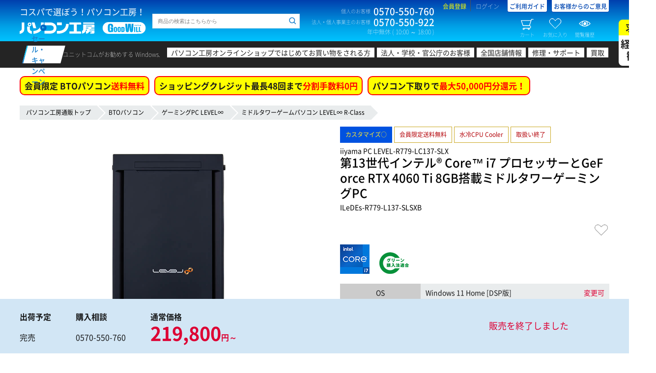

--- FILE ---
content_type: text/html; charset=UTF-8
request_url: https://www.pc-koubou.jp/products/detail.php?product_id=988015
body_size: 32759
content:
<!DOCTYPE HTML>
<html lang="ja">
<head>
															
						
		
	 						
	 						
							
	
															
							
							

		<title>iiyama PC LEVEL-R779-LC137-SLX  | パソコン工房【公式通販】</title>
	
	<meta charset="UTF-8">  
	<meta http-equiv="X-UA-Compatible" content="IE=Edge">  

	<meta name="author" content="株式会社ユニットコム">
	<meta name="description" content="iiyama PC LEVEL∞ 第13世代インテル&reg; Core&trade; i7 プロセッサーとGeForce RTX 4060 Ti 8GB搭載ミドルタワーゲーミングPCの通販ならパソコン工房へ。豊富なカスタマイズ対応のハイエンド仕様BTOなので、オンラインゲームを安定してプレイ可能。ゲームPC LEVEL-R779-LC137-SLX。" />
	<meta name="keyword" content="LEVEL-R779-LC137-SLX,ゲームPC,ゲームパソコン,BTO,通販,パソコン工房,iiyama PC" />
 
	
	<meta name="viewport" content="width=1360" />

	
	<meta property="og:title" content="LEVEL-R779-LC137-SLX"><meta property="og:image" content="https://www.pc-koubou.jp/upload/save_image/02151504_620b427468baf.jpg">
	<meta property="og:url" content="https://www.pc-koubou.jp/products/detail.php?product_id=988015">
	<meta property="og:type" content="website">
	<meta property="og:site_name" content="パソコン工房【公式通販】">
	<meta property="og:description" content="iiyama PC LEVEL∞ 第13世代インテル&reg; Core&trade; i7 プロセッサーとGeForce RTX 4060 Ti 8GB搭載ミドルタワーゲーミングPCの通販ならパソコン工房へ。豊富なカスタマイズ対応のハイエンド仕様BTOなので、オンラインゲームを安定してプレイ可能。ゲームPC LEVEL-R779-LC137-SLX。">
	<meta property="og:locale" content="ja_JP">
		

	<meta name="twitter:card" content="summary">
	<meta name="twitter:description" content="iiyama PC LEVEL∞ 第13世代インテル&reg; Core&trade; i7 プロセッサーとGeForce RTX 4060 Ti 8GB搭載ミドルタワーゲーミングPCの通販ならパソコン工房へ。豊富なカスタマイズ対応のハイエンド仕様BTOなので、オンラインゲームを安定してプレイ可能。ゲームPC LEVEL-R779-LC137-SLX。">
	<meta name="twitter:domain" content="pc-koubou.jp">
	<meta name="twitter:title" content="LEVEL-R779-LC137-SLX"><meta name="twitter:image" content="https://www.pc-koubou.jp/upload/save_image/02151504_620b427468baf.jpg">
	<meta name="twitter:site" content="@pc_koubou_web" />
	
		<meta name="apple-mobile-web-app-capable" content="yes" />
	<meta name="apple-touch-fullscreen" content="yes" />
	
	<link rel="canonical" href="https://www.pc-koubou.jp/products/detail.php?product_id=988015">
	
	<link rel="shortcut icon" href="/web_images/img/favi2018/favicon.ico">
	<link rel="icon" type="image/x-icon" href="/web_images/img/favi2018/favicon.ico">
	<link rel="icon" type="image/png" sizes="16x16" href="/web_images/img/favi2018/favicon16.png">
	<link rel="icon" type="image/png" sizes="32x32" href="/web_images/img/favi2018/favicon32.png">
	<link rel="icon" type="image/png" sizes="96x96" href="/web_images/img/favi2018/favicon96.png">
	<link rel="icon" type="image/png" sizes="192x192" href="/web_images/img/favi2018/favicon192.png">
	<link href="/web_images/img/favi2018/favicon384.png" rel="apple-touch-icon" sizes="384x384">
	<link href="/web_images/img/favi2018/favicon256.png" rel="apple-touch-icon" sizes="256x256">
	<link href="/web_images/img/favi2018/favicon192.png" rel="apple-touch-icon" sizes="192x192">
	<link href="/web_images/img/favi2018/favicon180.png" rel="apple-touch-icon" sizes="180x180">
	<link href="/web_images/img/favi2018/favicon120.png" rel="apple-touch-icon" sizes="120x120">
	<link href="/web_images/img/favi2018/favicon144.png" rel="apple-touch-icon" sizes="144x144">
	<link href="/web_images/img/favi2018/favicon114.png" rel="apple-touch-icon" sizes="114x114">
	<link href="/web_images/img/favi2018/favicon96.png" rel="apple-touch-icon" sizes="96x96">
	<link href="/web_images/img/favi2018/favicon72.png" rel="apple-touch-icon" sizes="72x72">
	<link href="/web_images/img/favi2018/favicon48.png" rel="apple-touch-icon" sizes="48x48">
	<link href="/web_images/img/favi2018/favicon36.png" rel="apple-touch-icon" sizes="36x36">
	<link href="/web_images/img/favi2018/favicon114.png" rel="apple-touch-icon">
	<link href="/web_images/splash/iphone5_splash.png" media="(device-width: 320px) and (device-height: 568px) and (-webkit-device-pixel-ratio: 2)" rel="apple-touch-startup-image" />
	<link href="/web_images/splash/iphone6_splash.png" media="(device-width: 375px) and (device-height: 667px) and (-webkit-device-pixel-ratio: 2)" rel="apple-touch-startup-image" />
	<link href="/web_images/splash/iphoneplus_splash.png" media="(device-width: 621px) and (device-height: 1104px) and (-webkit-device-pixel-ratio: 3)" rel="apple-touch-startup-image" />
	<link href="/web_images/splash/iphonex_splash.png" media="(device-width: 375px) and (device-height: 812px) and (-webkit-device-pixel-ratio: 3)" rel="apple-touch-startup-image" />
	<link href="/web_images/splash/iphonexr_splash.png" media="(device-width: 414px) and (device-height: 896px) and (-webkit-device-pixel-ratio: 2)" rel="apple-touch-startup-image" />
	<link href="/web_images/splash/iphonexsmax_splash.png" media="(device-width: 414px) and (device-height: 896px) and (-webkit-device-pixel-ratio: 3)" rel="apple-touch-startup-image" />
	<link href="/web_images/splash/414x736.png" media="(device-width: 414px) and (device-height: 736px) and (-webkit-device-pixel-ratio: 3)" rel="apple-touch-startup-image" />
	<link href="/web_images/splash/ipad_splash.png" media="(device-width: 768px) and (device-height: 1024px) and (-webkit-device-pixel-ratio: 2)" rel="apple-touch-startup-image" />
	<link href="/web_images/splash/ipadpro1_splash.png" media="(device-width: 834px) and (device-height: 1112px) and (-webkit-device-pixel-ratio: 2)" rel="apple-touch-startup-image" />
	<link href="/web_images/splash/ipadpro3_splash.png" media="(device-width: 834px) and (device-height: 1194px) and (-webkit-device-pixel-ratio: 2)" rel="apple-touch-startup-image" />
	<link href="/web_images/splash/ipadpro2_splash.png" media="(device-width: 1024px) and (device-height: 1366px) and (-webkit-device-pixel-ratio: 2)" rel="apple-touch-startup-image" />
	<link href="/web_images/splash/390px_844px.png" media="(device-width: 390px) and (device-height: 844px) and (-webkit-device-pixel-ratio: 3)" rel="apple-touch-startup-image" />
	<link rel="mask-icon" href="/web_images/img/favi2018/favicon.svg" color="#ffffff">
	<link rel="manifest" href="/manifest.json">
	<meta name="msapplication-TileColor" content="#ffffff">
	<meta name="msapplication-TileImage" content="/web_images/img/favi2017/mstile-144x144.png">
	<meta name="msapplication-config" content="browserconfig.xml">
	<meta name="theme-color" content="#003fad">

	
	
							<link rel="stylesheet" href="/user_data/packages/default/design/common/css/common_minify.css?ver=2026010701"> <!-- 1 -->
			<link rel="stylesheet" href="/user_data/packages/default/design/product/css/style.css?ver=2026010701">  <!-- 1 -->			<link rel="stylesheet" href="/user_data/packages/default/assets/css/common.css?ver=2026010701"> <!-- 1 -->
						<link rel="stylesheet" href="/user_data/packages/default/_asset/css/n_common.css?ver=2026010701">  <!-- 2 -->
		<link rel="stylesheet" href="/user_data/packages/default/_asset/css/n_footer.css?ver=2026010701">  <!-- 2 -->
		<link rel="stylesheet" href="/user_data/packages/default/_asset/css/n_header.css?ver=2026010701">  <!-- 2 -->
		<link rel="stylesheet" href="/user_data/packages/default/_asset/css/n_search.css?ver=2026010701">  <!-- 2 -->
		<link rel="stylesheet" href="/user_data/packages/default/_asset/css/n_side.css?ver=2026010701">  <!-- 2 -->
				<link rel="stylesheet" href="/user_data/packages/responsive/_asset/css/n_template.css?ver=2026010701">  <!-- 2 -->

		<link rel="stylesheet" href="/user_data/packages/default/assets/css/products/detail.css?ver=2026010701">  <!-- 1 -->
		<link rel="stylesheet" href="/user_data/root_alias/pc/css/pc_style.css">  <!-- 1 -->
		
		<script src="/pwa.js?ver=2026010701"></script>  <!-- 3 --> 
						<link rel="stylesheet" href="/user_data/packages/responsive/_asset/css/json.css?ver=202601070102"> <!-- 2 -->	

				

		<link rel="stylesheet" href="/user_data/root_alias/basestyle/css/layout.css?ver=2026010701">  <!-- 3 -->
         

		<script src="/user_data/packages/default/design/common/js/common_minify.js?ver=2026010701"></script> <!-- 1 -->
		
				<script src="/user_data/root_alias/basestyle/js/cssrelpreload.js" ></script> <!-- 2 -->		<link rel="stylesheet" href="/user_data/packages/default/_asset/css/n_side_info.css?ver=2026010701">  <!-- 2 -->
						
						
		
	<!-- add 20181211 -->
	<script src="/user_data/packages/default/_asset/js/lib/jquery-3.2.1.min.js"></script>  <!-- 2 -->
	<script src="/user_data/packages/default/_asset/js/lib/jquery.cookie.js"></script>  <!-- 2 -->
	<script>	var $j3=jQuery.noConflict(true); </script> <!-- 2 -->

		
				
		<script type="text/javascript">
			var AK2RqPSL = {};
			AK2RqPSL.kGpO0HCs = '0'; 
			var imgprm = 2026010701;
		</script>
					
	<script src="/user_data/packages/responsive/_asset/js/embed.js?ver=202601070102"></script>   <!-- 2 -->
	<script src="/user_data/packages/responsive/_asset/js/common.js?ver=2026010701"></script>   <!-- 2 -->
		<!-- 2 --><script>
		/* update 2022.03.XX [history] */
		var PRODUCT_ID = '988015';
		jQuery(function($){
		var product_id='988015';
		var bool=true;
		var prm='&i='+product_id;

		for(var i in AR.item.history){
			if(AR.item.history[i]==product_id){
				bool=false;
				break;
			};
		};

		Def.SJ=Def.SJ.then(function(){
			return SJ(prm).then(function(data){
				if(data.kotohaco.result.info.hitnum){
					if(bool){
						if(AR.item.history.length>=LN.item.history){
							CV.item.history=CV.item.history.replace(/^([\d\D]+);([\d\D]+)/,'$1');
						};
						product_id=(CV.item.history)?product_id+';'+CV.item.history:product_id;
						AR.item.history=product_id.split(';');
						$j3.cookie(CN.item.history,product_id,{expires: 365 , path:'/'});
					};
				}else{
					//alert('この商品は履歴に残せません');
				};
			});
		});

	});
	</script><!-- 2 -->
		<script src="/user_data/packages/default/_asset/js/setting.js?ver=2026010701"></script>  <!-- 2 -->

		
	<script src="/user_data/packages/default/design/product/js/script.js?ver=2026010701"></script>  <!-- 1 -->
	
	
	
	<script src="/user_data/packages/default/assets/js/products/detail.js?ver=2026010701"></script>  <!-- 1 -->
	<script src="/user_data/root_alias/pc/js/script.js?ver=2026010701"></script>  <!-- 1 -->
	<script>//<![CDATA[
	eccube.classCategories = {"__unselected":{"__unselected":{"classcategory_id2":"0","name":" (\u54c1\u5207\u308c\u4e2d)","stock_find":false,"limit":"0","price01":"","price02_without_tax":"199819","price02":219800,"point":"999","product_code":"ILeDEs-R779-L137-SLSXB","product_class_id":"988072","product_type":"1"}},"__unselected2":{"#0":{"classcategory_id2":"0","name":" (\u54c1\u5207\u308c\u4e2d)","stock_find":false,"limit":"0","price01":"","price02_without_tax":"199819","price02":219800,"point":"999","product_code":"ILeDEs-R779-L137-SLSXB","product_class_id":"988072","product_type":"1"}}};function lnOnLoad()
        {}
	$(function(){
		lnOnLoad();
	});
	//]]></script>

										
<!-- Google Tag Manager -->
<script>(function(w,d,s,l,i){w[l]=w[l]||[];w[l].push({'gtm.start':
new Date().getTime(),event:'gtm.js'});var f=d.getElementsByTagName(s)[0],
j=d.createElement(s),dl=l!='dataLayer'?'&l='+l:'';j.async=true;j.src=
'https://www.googletagmanager.com/gtm.js?id='+i+dl;f.parentNode.insertBefore(j,f);
})(window,document,'script','dataLayer','GTM-N33CR44');</script>
<!-- End Google Tag Manager -->												<!--popu関連開始-->
<link rel="stylesheet" type="text/css" href="/basestyle/css/popup.css">
<link rel="stylesheet" type="text/css" href="/basestyle/css/jquery.lightbox-0.5.css">
<script type="text/javascript" src="/basestyle/js/jquery.lightbox-0.5.min.js"></script>
<script type="text/javascript">
$(function() {
	$('a[rel*=lightbox]').lightBox();
});
</script>
<!--popup関連終わり-->

								
			

		
			
		


                    
</head>
			<body>


	<div id="confirmDialog"></div>
	<div id="container">

				<header id="header">
							


			
	<div id="header-top">
		<div class="wrap">
			<div class="block-first block clearfix">
																			
<!-- Google Tag Manager (noscript) -->
<noscript><iframe src="https://www.googletagmanager.com/ns.html?id=GTM-N33CR44"
height="0" width="0" style="display:none;visibility:hidden"></iframe></noscript>
<!-- End Google Tag Manager (noscript) -->


<script type='text/javascript'>
  (function() {
    var s = document.createElement('script');
    s.type = 'text/javascript';
    s.async = true;
    s.src = "https://bvr.ast.snva.jp/beaver.js?serial=90ffe069-97ac-416e-b46b-36a791386b32";
    var x = document.getElementsByTagName('script')[0];
    x.parentNode.insertBefore(s, x);
  })();
  var _sna_dam = _sna_dam || [];
</script>
																				<div class="logo"><p class="logo-copy">コスパで選ぼう！パソコン工房！</p><p class="logo-img"><a href="/"><img src="/user_data/packages/default/_asset/img/common/logo.svg" width="257" height="24" alt="パソコン工房 GOOD WILL（グッドウィル）"></a></p></div>																				<div class="search clearfix">
	<form class="search__history p-uc-header__search" action="/user_data/search.php" method="get" >
		<div class="side-search__horizontal">
			<div class="side-search--input">
				<input id="head-search--input--item--keyword" class="keyword search__history--keyword p-uc-header__search-input" type="search" name="q" value="" placeholder="商品の検索はこちらから" searchbox="1" autocomplete="off">
				<input id="head-search--hidden--item--category" type="hidden" value="60">
				<input id="head-search--hidden--item--cache_t" type="hidden" name="cache_t" value="60">
				<input id="head-search--button--item--submit" class="search__history--submit p-uc-header__search-submit" type="submit" value="">
							</div>
		</div>
	</form>
</div>

																																					<!-- ▼【ヘッダー】ナビ -->
													
<div class="contact"><dl class="contact-box"><dt class="contact-box-title">個人のお客様</dt><dd class="contact-box-num">0570-550-760</dd></dl><dl class="contact-box"><dt class="contact-box-title">法人・個人事業主のお客様</dt><dd class="contact-box-num">0570-550-922</dd></dl><p class="contact-time">年中無休 ( 10:00 ～ 18:00 )</p></div><div class="info"><ul class="info-links"><li class="info-links-item info-links-register"><a href="https://www.pc-koubou.jp/entry/other.php">会員登録</a></li><li class="info-links-item info-links-login"><a href="https://www.pc-koubou.jp/mypage/">ログイン</a></li><li class="info-links-item info-links-guide"><a href="/shop_guide/information.php">ご利用ガイド</a></li><li class="info-links-item info-links-guide"><a href="https://voice.unitcom.co.jp/" target="_blank">お客様からのご意見</a></li></ul><ul class="info-btns"><li class="info-btns-item info-btns-cart"><a class="floating-target" href="#side-cart"><i></i>カート<span class="num num--set--cart">0</span></a></li><li class="info-btns-item info-btns-clip"><a class="floating-target" href="#side-clip"><i></i>お気に入り<span class="num num--set--clip">0</span></a></li><li class="info-btns-item info-btns-history"><a class="floating-target" href="#side-history"><i></i>閲覧履歴<span class="num num--set--history">0</span></a></li></ul></div>												<!-- ▲【ヘッダー】ナビ -->
											<!-- ▼【ヘッダー】案内 -->
																									<!-- ▲【ヘッダー】案内 -->
																					</div>
																			<!-- ▼【ヘッダー】メイン検索 -->
											
										<!-- ▲【ヘッダー】メイン検索 -->
									<!-- ▼【ヘッダー】カテゴリ -->
											

<link rel="stylesheet" type="text/css" charset="utf-8" href="/basestyle/css/header.css?2020030301" media="all" />  <!-- 1 -->										<!-- ▲【ヘッダー】カテゴリ -->
																</div>
	</div>
	<!-- header-top -->

		
								<nav id="header-catnav"><div class="wrap clearfix"><p class="catnav-title"><a href="https://www.pc-koubou.jp/pc/sale_portal.php"><span>セール・キャンペーン</span></a></p><dl class="catnav-box"><dt class="catnav-box-title">ユニットコムがお勧めする Windows.</dt><dd class="catnav-box-content"><ul class="catnav-links"><li class="catnav-links-item catnav-links-item-first"><a href="/pc/first_time_shopping.php">パソコン工房オンラインショップではじめてお買い物をされる方</a></li><li class="catnav-links-item catnav-links-item-corporate"><a href="/pc/corporate_top.php">法人・学校・官公庁のお客様</a></li><li class="catnav-links-item catnav-links-item-shop"><a href="/shopinfo/" target="_blank">全国店舗情報</a></li><li class="catnav-links-item catnav-links-item-support"><a href="https://pc-support.unitcom.co.jp/" target="_blank">修理・サポート</a></li><li class="catnav-links-item catnav-links-item-kaitori"><a href="/kaitori/re/" target="_blank">買取</a></li><li class="catnav-links-item recruite"><a href="https://www.unitcom.co.jp/recruit/" target="_blank">求人<br><span>経験者<br>歓迎</span></a></li></ul></dd></dl></div></nav><!-- header-catnav -->
							
	<!-- header-catnav -->
	
					</header>
				<input type="hidden" id="header_campaign_category_bto" data-url="/pc/shipping_fee_free.php" data-btext="会員限定 BTOパソコン" data-rtext="送料無料" value="1">
<input type="hidden" id="header_campaign_category_goods" data-url="/pc/free_shipping.php" data-btext="PCパーツ・周辺機器 5,000円以上の商品で" data-rtext="送料無料" value="1">
<input type="hidden" id="header_campaign_category_loan" data-url="/pc/smbc_fs.php" data-btext="ショッピングクレジット最長48回まで" data-rtext="分割手数料0円" value="1">
<input type="hidden" id="header_campaign_category_tradein" data-url="/pc/tradein.php" data-btext="パソコン下取りで" data-rtext="最大50,000円分還元！" value="1"><script>$(function(){/* setting */if(typeof($j3.cookie('viewBto')) == 'undefined'){$j3.cookie('viewBto',0,{expires: 7,path:'/'});}if(typeof($j3.cookie('viewParts')) == 'undefined'){$j3.cookie('viewParts',0,{expires: 7,path:'/'});}let headerCampaign = {url : escapeHtml(location.pathname),top : 0,bto : 0,value : 0,goods : 0,outlet : 0,loan : 1,business : 0,viewBto : Number($j3.cookie('viewBto')),viewParts : Number($j3.cookie('viewParts')),};let headerCampaignHtml={bto : '',goods : '',loan : '',business : '',tradein : '',view : 0};if(headerCampaign.url.indexOf('/business/') > -1){headerCampaign.business = 1;}let headerCampaignAppeal = {bto:{url:escapeHtml($('#header_campaign_category_bto').data('url').replace(/\.\.\//g,'')) ,btext:escapeHtml($('#header_campaign_category_bto').data('btext')) ,rtext:escapeHtml($('#header_campaign_category_bto').data('rtext')) ,value:Number($('#header_campaign_category_bto').val())},goods:{url:escapeHtml($('#header_campaign_category_goods').data('url').replace(/\.\.\//g,'')) ,btext:escapeHtml($('#header_campaign_category_goods').data('btext')) ,rtext:escapeHtml($('#header_campaign_category_goods').data('rtext')) ,value:Number($('#header_campaign_category_goods').val())},loan:{url:escapeHtml($('#header_campaign_category_loan').data('url').replace(/\.\.\//g,'')) ,btext:escapeHtml($('#header_campaign_category_loan').data('btext')) ,rtext:escapeHtml($('#header_campaign_category_loan').data('rtext')) ,value:Number($('#header_campaign_category_loan').val())},tradein:{url:escapeHtml($('#header_campaign_category_tradein').data('url').replace(/\.\.\//g,'')) ,btext:escapeHtml($('#header_campaign_category_tradein').data('btext')) ,rtext:escapeHtml($('#header_campaign_category_tradein').data('rtext')) ,value:Number($('#header_campaign_category_tradein').val())}};/* detail */headerCampaign.bto = 1;/* url / Breadcrumb */if(headerCampaign.url == '/' || headerCampaign.url == '/index.php' || headerCampaign.url == '/business/' || headerCampaign.url == '/business/index.php'){headerCampaign.top = 1;headerCampaign.bto = 1;headerCampaign.goods = 1;}else if(headerCampaign.url == '/bto.php'){headerCampaign.bto = 1;}else if(headerCampaign.url.indexOf('outlet') > -1){headerCampaign.outlet = 1;}else if($('nav.breadcrumb ul li:nth-of-type(2) , p.c-pankuzu a:nth-of-type(2)').length){headerCampaignBreadcrumb = $('nav.breadcrumb ul li:nth-of-type(2) , p.c-pankuzu a:nth-of-type(2)').text();if(headerCampaignBreadcrumb == 'BTOパソコン'){headerCampaign.bto = 1;}else if(headerCampaignBreadcrumb == '当日出荷パソコン'){headerCampaign.value = 1;}else if(headerCampaignBreadcrumb.match(/^(自作PCパーツ|周辺機器)$/)){if($('nav.breadcrumb ul , p.c-pankuzu').text().indexOf('アウトレット') > -1){headerCampaign.outlet = 1;headerCampaign.goods = 0;}else{headerCampaign.goods = 1;}}}/* loan */if(AK2RqPSL.kGpO0HCs == 1){if(N7pRBZEJ.Er9DdUZj == '41d18a07330b26bb900bf9cfb3528817fe66aa48'){headerCampaign.loan = 0;headerCampaign.business = 1;}}if( (headerCampaign.url  == '/products/detail.php' && $('#priceIncTax').val() < 30000 && $('#priceIncTax').val() >= 0 ) || headerCampaign.business ){headerCampaign.loan = 0;}/* view page category */if(headerCampaign.top){/* does not process */}else if(headerCampaign.bto){headerCampaign.viewBto += 1;}else if(headerCampaign.goods){headerCampaign.viewParts += 1;}/* save cookie */$j3.cookie('viewBto',Number(headerCampaign.viewBto),{expires: 7,path:'/'});$j3.cookie('viewParts',Number(headerCampaign.viewParts),{expires: 7,path:'/'});/* make html */let header_a = '';let header_span = '';let header_img = '';let pageUrlCheck = '^/pc/.*\\.php$';let headerCampaignLink = function( campaignLinkAppeal = {}){if( !campaignLinkAppeal.url.match(pageUrlCheck) || campaignLinkAppeal.value != 1 ){return '';}else{header_a = document.createElement('a');header_a.setAttribute('href' , escapeHtml(campaignLinkAppeal.url));header_a.setAttribute('class' , 'header__campaign--link');header_a.textContent = campaignLinkAppeal.btext;header_span = document.createElement('span');header_span.textContent = campaignLinkAppeal.rtext;header_a.append(header_span);return header_a.outerHTML;}};let headerWindowsTagLink = function(){header_a = document.createElement('a');header_a.setAttribute('href' , '/pc/copilot_plus_pc.php');header_a.setAttribute('class' , 'header__campaign--tagline');header_img = document.createElement('img');header_img.setAttribute('src' , '/wp/wp-content/uploads/2025/12/copilotpc_tag_40.png');header_img.setAttribute('width' , '240px');header_img.setAttribute('height' , '44px');header_a.append(header_img);return header_a.outerHTML;};if(headerCampaign.bto){headerCampaignHtml.bto = headerCampaignLink( headerCampaignAppeal.bto );headerCampaignHtml.view = 1;}if(headerCampaign.goods && !headerCampaign.outlet){headerCampaignHtml.goods = headerCampaignLink( headerCampaignAppeal.goods );headerCampaignHtml.view = 1;}if(headerCampaign.loan){headerCampaignHtml.loan = headerCampaignLink( headerCampaignAppeal.loan );headerCampaignHtml.view = 1;}if(headerCampaign.bto || headerCampaign.value){headerCampaignHtml.tradein = headerCampaignLink( headerCampaignAppeal.tradein );headerCampaignHtml.view = 1;}if(headerCampaign.business){headerCampaignHtml.business = headerWindowsTagLink();}/* show html */if(headerCampaignHtml.view){if(headerCampaign.top && headerCampaign.business ){$('.header__campaign').html(headerCampaignHtml.bto + headerCampaignHtml.goods + headerCampaignHtml.tradein + headerCampaignHtml.business);}else{$('.header__campaign').html(headerCampaignHtml.bto + headerCampaignHtml.goods + headerCampaignHtml.loan + headerCampaignHtml.tradein);}}else{$('.header__campaign').hide();}});</script>
<div class="header__campaign" id="product_detail"></div>
		
		<main id="contents" role="main">
			<div id="multi_column" class="p-scope-bto wrap clearfix">
			
																			<!-- ▼カテゴリパンくず -->
														<div id="main_column" class="template" >
	    <nav class="breadcrumb">
	        <ul>
	            <li><a href="https://www.pc-koubou.jp/">パソコン工房通販トップ</a></li>
	            					             	                    <li><a href="/bto.php">BTOパソコン</a></li>
	            					                	                    	                    	                        	                        	                    	                    <li><a href="/pc/game.php">ゲーミングPC LEVEL∞</a></li>
	                	            	            					             					                	                    	                    	                        	                        	                    	                    <li><a href="/pc/level_infinity_r.php">ミドルタワーゲームパソコン LEVEL∞ R-Class</a></li>
	                	            	            					             					                	                    	                	            	            	        </ul>
	    </nav>
	</div>

												<!-- ▲カテゴリパンくず -->
																	
									 								
																													
				<div id="main_column" class="contents ">

												
				
					
	
	
	
	
	
	
	
	



																	
																	

															
															
															

															
	







                                                                
                                                                                                                                        
                                                                                                                                                
                                                                            
                                                                                                    
                                                                                                                                                                                                    
                                                                                                                
                                                                                                                                                                                                                                                                
                                                                                                                
                                                                                                                                                                                                                                                                                                                            
                                                                                                                                                                                                                                                                                                                                                                                
    
<link rel="stylesheet" type="text/css" charset="utf-8" href="/basestyle/css/detail.css?ver=2026010701">
<link rel="stylesheet" type="text/css" charset="utf-8" href="/basestyle/css/n_detail.css?ver=2026010701">
<link rel="stylesheet" type="text/css" charset="utf-8" href="/basestyle/css/n_detail_bto.css?ver=2026010701">
<script src="/basestyle/js/n_detail.js?ver=2026010701"></script>
<script type="text/javascript">//<![CDATA[
    // 規格2に選択肢を割り当てる。
    function fnSetClassCategories(form, classcat_id2_selected) {
        var $form = $(form);
        var product_id = $form.find('input[name=product_id]').val();
        var $sele1 = $form.find('select[name=classcategory_id1]');
        var $sele2 = $form.find('select[name=classcategory_id2]');
        eccube.setClassCategories($form, product_id, $sele1, $sele2, classcat_id2_selected);
    }
    var is_drawing_flg = true;
    function drawingControl() {
        if (is_drawing_flg) {
            is_drawing_flg = false;
            $('#drawingbtn').prop('disabled', true);
            document.formDrawing.submit();
        } else {
            return false;
        }
    }
//]]></script>
<div id="interestModal" title="ローン決済シミュレーション"></div>
<div class="product-detail-container page_type_pc productDetail">
    <input type="hidden" id="loanRate" value="0" disabled="disabled" />
    <input type="hidden" id="loanPayNumber" value="12" disabled="disabled" />
    <input type="hidden" id="priceIncTax" value="219800" />
    <input type="hidden" id="amount" value="219800" disabled="disabled"/>
    <input type="hidden" id="loanDispBorder" value="30000" disabled="disabled"/>
    <input type="hidden" id="loanPaymentId" value="8" disabled="disabled"/>
    <input type="hidden" id="loanMinRate" value="0" disabled="disabled"/>
    <input type="hidden" id="payment_id_jaccs_deferred_loan" value="29" disabled="disabled"/>
    <input type="hidden" id="total_body" value="199819" disabled="disabled"/>
    <input type="hidden" id="drawing_mode" value="" disabled="disabled"/>
    <input type="hidden" id="paymentNumList" value="48,36,24,20,18,12,10,6" disabled="disabled"/>
    <input type="hidden" id="interestRateList" value="0,0,0,0,0,0,0,0" disabled="disabled"/>
    <input type="hidden" id="interest_zero_flg" value="1" disabled="disabled"/>
    <input type="hidden" id="interestZeroBorderPayNumber" value="24" disabled="disabled"/>

        <input type="hidden" id="spec76" name="spec76" value="" />
    <input type="hidden" id="spec77" name="spec77" value="" />
    <input type="hidden" id="spec78" name="spec78" value="" />
    <input type="hidden" id="spec79" name="spec79" value="" />
    
    <div class="p-error" style="display: none;"><span id="add_cart_error"></span></div>
    
    
	     
            <div class="product-detailbox productDetail--main">
        <div class="slider-box right-nav bto-slider  productDetail--main__left">
            <div class="flex-detail flexslider p-flexslider">
                <ul class="slides">
										                                                                        <li data-thumb="/upload/save_image/level_721_gallery_01_260.jpg">
                                <span class="flex-item-wrap p-pop"><span class="flex-item-inner">
                                    <img  src="/upload/save_image/level_721_gallery_01_1000.jpg" alt="product" border="0" />
                                </span></span>
                            </li>
                                                                                                <li data-thumb="/upload/save_image/level_cl721_gallery_02_1000_c.jpg">
                                <span class="flex-item-wrap p-pop"><span class="flex-item-inner">
                                    <img loading="lazy" src="/upload/save_image/level_cl721_gallery_02_1000_d.jpg" alt="product" border="0" />
                                </span></span>
                            </li>
                                                                                                <li data-thumb="/upload/save_image/level_721_gallery_03_1000_c.jpg">
                                <span class="flex-item-wrap p-pop"><span class="flex-item-inner">
                                    <img loading="lazy" src="/upload/save_image/level_721_gallery_03_1000_d.jpg" alt="product" border="0" />
                                </span></span>
                            </li>
                                                                                                <li data-thumb="/upload/save_image/level_721_gallery_05_1000_c.jpg">
                                <span class="flex-item-wrap p-pop"><span class="flex-item-inner">
                                    <img loading="lazy" src="/upload/save_image/level_721_gallery_05_1000_d.jpg" alt="product" border="0" />
                                </span></span>
                            </li>
                                                                                                <li data-thumb="/upload/save_image/level_cl721_gallery_06_1000_c.jpg">
                                <span class="flex-item-wrap p-pop"><span class="flex-item-inner">
                                    <img loading="lazy" src="/upload/save_image/level_cl721_gallery_06_1000_d.jpg" alt="product" border="0" />
                                </span></span>
                            </li>
                                                                                                <li data-thumb="/upload/save_image/level_721_v3_615235_gallery_11_c.jpg">
                                <span class="flex-item-wrap p-pop"><span class="flex-item-inner">
                                    <img loading="lazy" src="/upload/save_image/level_721_v3_615235_gallery_11_d.jpg" alt="product" border="0" />
                                </span></span>
                            </li>
                                                                                                <li data-thumb="/upload/save_image/level_cl721_gallery_04_c.jpg">
                                <span class="flex-item-wrap p-pop"><span class="flex-item-inner">
                                    <img loading="lazy" src="/upload/save_image/level_cl721_gallery_04_d.jpg" alt="product" border="0" />
                                </span></span>
                            </li>
                                                                                                <li data-thumb="/upload/save_image/level_721_v3_615235_gallery_12_c.jpg">
                                <span class="flex-item-wrap p-pop"><span class="flex-item-inner">
                                    <img loading="lazy" src="/upload/save_image/level_721_v3_615235_gallery_12_d.jpg" alt="product" border="0" />
                                </span></span>
                            </li>
                                                                                                <li data-thumb="/upload/save_image/level_721_gallery_21_1000_c.jpg">
                                <span class="flex-item-wrap p-pop"><span class="flex-item-inner">
                                    <img loading="lazy" src="/upload/save_image/level_721_gallery_21_1000_d.jpg" alt="product" border="0" />
                                </span></span>
                            </li>
                                                                                                                                                                                                                                            </ul>
            </div>
            <div class="productDetail--contents__inquiry--id">
                <p>
                    商品ID <span>988015</span>
                </p>
            </div>
                                    
            
            <p>
											※画像はイメージです。価格・仕様に関しましては、予告なく変更することがございます。
※基本構成は本体・キーボード・マウスとなります。動作に必要なモニタなどの周辺機器は次のカスタマイズページにて選択購入可能です。
					            </p>
	    </div>

        <div class="txt-box  productDetail--main__right">
		    <div class="area-title">
		        <div class="title-box clearfix">
		            					<div class="item-wappen-box item-wappen-first">
					  					<span class="item-wappen item-wappen-custom">カスタマイズ○</span>&nbsp;
					  <span class="item-wappen item-wappen-free-shipping" >会員限定送料無料</span>&nbsp;	  	  	  	  					  	  	  	  	                        					  					  					  					  					  					  					  					  					  					  					  					  					  					  					  					  					  <span class="item-wappen item-wappen-point_back">水冷CPU Cooler</span>&nbsp;					  					  

					  					      					           <span class="item-wappen item-wappen-15">取扱い終了</span>
					      					  					  					  					</div>

					<span id="productDetail_productName">iiyama PC LEVEL-R779-LC137-SLX</span>
					<h1 class="fs21 bold title mt0 w100per">
					    <span id="product-name" style="vertical-align: text-top;">第13世代インテル&reg; Core&trade; i7 プロセッサーとGeForce RTX 4060 Ti 8GB搭載ミドルタワーゲーミングPC</span>
					    					</h1>
	            					<div class="mb5" id="productDetail_productCode">ILeDEs-R779-L137-SLSXB</div>
		        </div>
		    </div>

			 <span class="link--add--clip" data-clip="988015">この商品をお気に入り登録</span>

			         		            
		    		    		    


            <div class="txt-tabs mb15">
                
                <div id="tab-basic" class="">
                    <div class="pricing">
                                                <div class="productDetail--main__right--specicon">
                            <ul>
                                                                <li>
                                    <img loading="lazy" class="img-size-icon" src="/upload/save_image/10271310_6178d14e2b20d.jpg"  />
                                </li>
                                                    			                    						                                <li>
		                                    <img loading="lazy" class="img-size-icon" src="/web_images/image/green_purchasing_h60.png" alt="グリーン購入法適合">
		                                </li>
	                                	                                                        </ul>
                        </div>
                    	<div>
								<dl class="bto_spec_basic mb5 productDetail--main__right--spec">
										<dt>OS</dt><dd>Windows 11 Home [DSP版]<span class="customizable">変更可</span></dd>										<dt>CPU</dt><dd>インテル&reg; Core&trade; i7-13700 プロセッサー</dd>																				<dt>メモリ</dt><dd>16GB(8GB×2) DDR5-4800 DIMM (PC5-38400)<span class="customizable">変更可</span></dd>										<dt>グラフィック機能</dt><dd>GeForce RTX 4060 Ti 8GB GDDR6</dd>										<dt>ストレージ</dt><dd>500GB NVMe対応 M.2 SSD<span class="customizable">変更可</span></dd>																																																																				</dl>
								<dl class="productDetail--main__right--score">
									<dt class="cpu">CPUスコア</dt><dd>39343</dd>									<dt class="gpu">GPUスコア</dt><dd>-</dd>									<dt class="question"><a href="#" id="modal__score">?</a></dt><dd>CPU / GPUスコアについて</dd>								</dl>
                                                   <!-- 3D Mark Score Start -->
                            <div class="benchmark-wrapper">
                                <input type="checkbox" class="checkbox" id="fps-checkbox" name="fps-checkbox" />
                                <label for="fps-checkbox" class="benchmark-wrapper-close">×</label>
                                <div class="benchmark-performance-wrapper">
                                    <div class="benchmark-performance-wrapper-inner">
                                        <div class="benchmark-fps-reference-wrapper">
                                            <div class="score-box-title">
                                                <div class="game-title-fps">ゲームタイトル別 fps</div>
                                                <div class="estimate-fps-detail">
                                                    <a class="estimate-fps-detail-link" href="#" id="modal__info3dmark">?</a>
                                                </div>
                                            </div>
                                            <div class="game-fps-data-box">
                                                <div class="select-spec-game-fps">
                                                    <input type="radio" class="fps-tab fullHdFps-tab" id="fulHdFps-radio" name="fps-tab" checked>
                                                    <label for="fulHdFps-radio" class="tab-menu">フルHD<br>(1080p)</label>
                                                    <input type="radio" class="fps-tab quadHdFps-tab" id="quadHdFps-radio" name="fps-tab">
                                                    <label for="quadHdFps-radio" class="tab-menu">WQHD<br>(1440p)</label>
                                                    <input type="radio" class="fps-tab ultraHdFps-tab" id="ultraHdFps-radio" name="fps-tab">
                                                    <label for="ultraHdFps-radio" class="tab-menu">4K<br>(2160p)</label>
                                                    <div class="game-fps-tables-border"></div>
                                                    <table class="game-fps-tables" id="fullHdFps"><tbody></tbody></table>
                                                    <table class="game-fps-tables" id="quadHdFps"><tbody></tbody></table>
                                                    <table class="game-fps-tables" id="ultraHdFps"><tbody></tbody></table>
                                                </div>
                                            </div>
											<div class="comfortable-wrapper">
    										    <table class="comfortable-content">
    										        <thead>
    										            <tr>
    										                <th colspan="3">fps 快適目安</th>
    										            </tr>
    										        </thead>
    										        <tbody>
    										            <tr>
    										                <td></td>
    										                <td>フルHD</td>
    										                <td>WQHD・4K</td>
    										            </tr>
    										            <tr>
    										                <td>とても快適</td>
    										                <td><span class="blue">120</span> fps以上</td>
    										                <td><span class="blue">100</span> fps以上</td>
    										            </tr>
    										            <tr>
    										                <td>快適</td>
    										                <td><span class="aqua">60</span> fps以上</td>
    										                <td><span class="aqua">60</span> fps以上</td>
    										            </tr>
    										        </tbody>
    										    </table>
    										</div>
                                            <div>
                                                <img src="https://www.pc-koubou.jp/full_screen/image/3dmark/logo-3d-mark.svg">
                                                <p class="additional-comments">
                                                    ※当ベンチマークスコアは3DMARK社提供のベンチマーク指数です。
                                                    ※fps値は3DMARKベンチマーク結果の参考値で絶対的な数値では無い為、各ゲームタイトルのfps、動作を保証するものではありません。
                                                </p>
                                            </div>
                                        </div>
                                    </div>
                                </div>
                            </div>
                            <!-- 3D Mark Score End -->
                        
                                                                                                                                <div class="productDetail--main__right--about align-right"><a class="icon-modal" href="#" id="modal__customizable">カスタマイズの変更可</a></div>								<div class="productDetail--main__right--detail">
									<a href="#" id="modal__spec" class="round right--arrow blue">製品仕様を見る</a>
								</div>

                                                                                        <p class="price">
                                                                        <span class="font28 price-red txt-bold price-number lheight1">219,800</span>
                                    <span class="font12 price-red">円～</span>
                                </p>
                                                        
                                                            <div class="productDetail--main__right--loan">
	                                <p><span class="red bold">三井住友カード  ショッピングクレジットなら48回まで金利0%</span></p>
	                                <p class="mb5 loanArea" id="basic-loan">
	                                    <span class="bold">ショッピングローン決済(<span class="loan-pay-number"></span>回払い)なら<span class="red">月々<span class="loan-pay-by-month"></span>円</span></span><br />
	                                   	                                </p>
	                                													                            			                            									                                </div>
                                                        
                            									<div class="productDetail--main__right--point">
					            	<h3>WEB会員獲得ポイント</h3>
					            						                    					                        <p class="point">ポイント：
					                            <span class="price-red bold">999 ポイント</span>
					                            					                        </p>
					                    					                					                					                									</div>
									<div  class="productDetail--main__right--delivery">
										                                                                                                                                <dl>
                                                <dt>出荷予定</dt>
                                                <dd>
                                                    <span class="bold">
                                                    完売                                                    </span>
                                                </dd>
                                                                                            </dl>
                                            																				<dl>
			                         <dt>出荷元</dt>
			                         <dd>BTO PC製造工場</dd>
										</dl>
									</div>
									
                            <p class="return mb5 productDetail--main__right--about">
                            	<a href="/shop_guide/delivery.php#33" target="_blank">商品到着目安</a>	                            	                            	<a href="/shop_guide/guarantee.php" target="_blank">保証規約について</a>
	                            	                            <a href="/shop_guide/weborder_return.php" target="_blank">返品について</a>
	                            <a href="#" id="modal__payment">支払方法について</a>
                            </p>
                        
                            </div>

                                                          
            


                

        
                        
                                    
            
                    
                        
                


                      
            
            
        

                    
        
            
        
        
        



  
                                                  </div>
                    
                                        							
                                                            
                </div>
            </div>


        </div>
        
                                        
                                        <form action="./custom.php" class="p-form-999" method="post">
                                            <input type="hidden" name="transactionid" value="b79389bb4b2dcfea35e32053170ff63e674be80a" />
                                            <input type="hidden" name="product_id" value="988015" />
                                            <input type="hidden" name="product_class_id" value="988072" />
                                            <input type="hidden" name="quantity" value="1" />
                                                                                            <input type="hidden" name="pattern_product_id_218667[]" value="82931" />
                                                                                            <input type="hidden" name="pattern_product_id_218668[]" value="64544" />
                                                                                            <input type="hidden" name="pattern_product_id_218666[]" value="69735" />
                                                                                            <input type="hidden" name="pattern_product_id_218659[]" value="78198" />
                                                                                            <input type="hidden" name="pattern_product_id_218658[]" value="81530" />
                                                                                            <input type="hidden" name="pattern_product_id_218657[]" value="81545" />
                                                                                            <input type="hidden" name="pattern_product_id_218656[]" value="80538" />
                                                                                            <input type="hidden" name="pattern_product_id_218655[]" value="" />
                                                                                            <input type="hidden" name="pattern_product_id_218654[]" value="" />
                                                                                            <input type="hidden" name="pattern_product_id_218653[]" value="83562" />
                                                                                            <input type="hidden" name="pattern_product_id_218652[]" value="64589" />
                                                                                            <input type="hidden" name="pattern_product_id_218651[]" value="83351" />
                                                                                            <input type="hidden" name="pattern_product_id_218650[]" value="84101" />
                                                                                            <input type="hidden" name="pattern_product_id_218649[]" value="78925" />
                                                                                            <input type="hidden" name="pattern_product_id_218648[]" value="67589" />
                                                                                            <input type="hidden" name="pattern_product_id_218647[]" value="84430" />
                                                                                            <input type="hidden" name="pattern_product_id_218646[]" value="84439" />
                                                                                            <input type="hidden" name="pattern_product_id_218645[]" value="82363" />
                                                                                            <input type="hidden" name="pattern_product_id_218643[]" value="83263" />
                                                                                            <input type="hidden" name="pattern_product_id_218642[]" value="84072" />
                                                                                            <input type="hidden" name="pattern_product_id_218641[]" value="65831" />
                                                                                            <input type="hidden" name="pattern_product_id_218639[]" value="64782" />
                                                                                            <input type="hidden" name="pattern_product_id_218638[]" value="81259" />
                                                                                            <input type="hidden" name="pattern_product_id_218637[]" value="82297" />
                                                                                            <input type="hidden" name="pattern_product_id_258788[]" value="" />
                                                                                            <input type="hidden" name="pattern_product_id_218636[]" value="" />
                                                                                            <input type="hidden" name="pattern_product_id_218635[]" value="64980" />
                                                                                            <input type="hidden" name="pattern_product_id_218634[]" value="64704" />
                                                                                            <input type="hidden" name="pattern_product_id_218633[]" value="" />
                                                                                            <input type="hidden" name="pattern_product_id_218632[]" value="64954" />
                                                                                            <input type="hidden" name="pattern_product_id_218631[]" value="81355" />
                                                                                            <input type="hidden" name="pattern_product_id_218630[]" value="" />
                                                                                            <input type="hidden" name="pattern_product_id_218629[]" value="65929" />
                                                                                            <input type="hidden" name="pattern_product_id_218628[]" value="82768" />
                                                                                            <input type="hidden" name="pattern_product_id_218627[]" value="" />
                                                                                            <input type="hidden" name="pattern_product_id_218626[]" value="64692" />
                                                                                            <input type="hidden" name="pattern_product_id_218624[]" value="65697" />
                                                                                            <input type="hidden" name="pattern_product_id_218623[]" value="69683" />
                                                                                            <input type="hidden" name="pattern_product_id_218622[]" value="" />
                                                                                            <input type="hidden" name="pattern_product_id_218621[]" value="" />
                                                                                            <input type="hidden" name="pattern_product_id_218644[]" value="68926" />
                                                                                            <input type="hidden" name="pattern_product_id_218620[]" value="" />
                                                                                            <input type="hidden" name="pattern_product_id_218619[]" value="" />
                                                                                            <input type="hidden" name="pattern_product_id_218618[]" value="" />
                                                                                            <input type="hidden" name="pattern_product_id_218617[]" value="" />
                                                                                            <input type="hidden" name="pattern_product_id_218616[]" value="64616" />
                                                                                            <input type="hidden" name="pattern_product_id_258040[]" value="84616" />
                                                                                            <input type="hidden" name="pattern_product_id_218615[]" value="64556" />
                                                                                            <input type="hidden" name="pattern_product_id_218614[]" value="64550" />
                                                                                            <input type="hidden" name="pattern_product_id_218613[]" value="64539" />
                                                                                            <input type="hidden" name="pattern_product_id_218612[]" value="" />
                                                                                    </form>

  	  	  	 							  	  	  	 									                                            <div class="productDetail--main__large_class_menu">
	                                            	                                                
	                                                        	                                                        



		 		<style>@media screen and (min-width: 740px) {.large_class_menu-logo{width:20%;margin:auto;text-align:center;}}
			.detail_large_class_menu_image, .productDetail--main__large_class_menu_info, .detail_large_class_menu_text{width:100%!important;}
			.productDetail--main__large_class_menu_info{flex-direction: column;}.font40{font-size:40px!important;}
			p.uline{text-decoration: underline; text-decoration-thickness: 0.8em; text-decoration-color: rgba(255, 228, 0, 0.8); text-underline-offset: -0.3em; text-decoration-skip-ink: none;}
		</style>

								<h2>安心の延長保証</h2>
		<div class="productDetail--main__large_class_menu_info">
			<div class="detail_large_class_menu_image mb10">
											<img src="https://www.pc-koubou.jp/wp/wp-content/uploads/2024/03/enchou_hosyou_banner_v3_580_kangen12.jpg" loading="lazy" alt="延長保証ご加入でさらに安心">
								</div>
			<div class="detail_large_class_menu_text">
				<p>加入期間内の自然故障の場合は、修理金額の上限なしに修理いたします。<br>延長保証ご加入で会員限定「<a href="/pc/kangen_program_ec.php">超還元プログラム</a>」対象ポイント還元中！</p>
			</div>
		</div>
		
																																					
				
				
									<div class="newfont productDetail--main__large_class_menu--contents">
				<div class="large_class_menu-logo">
					<img src="/upload/save_image/09051909_64f6fe3c6c50a.png" loading="lazy" alt="3年間保証">
				</div>
				<div class="large_class_menu-name">
																																					
																																				<p class="price">
							<span class="font20 price-red txt-bold red">保証込み金額</span>
							<span class="font40 price-red txt-bold price-number red">241,780</span>
							<span class="font20 price-red txt-bold red">円～</span>
						</p>
						<p class="font16 uline">保証料金月額換算でわずか<span class="red bold">611円～</span> <span class="font14">※月額費用請求なし</span></p>
										<div class="mt10">
						<p class="fs16">会員限定「<a href="/pc/kangen_program_ec.php">超還元プログラム</a>」適用で<br>
						WEB通販サイトで使える<span class="red bold">9,099ポイント還元！</span></p>
					</div>
					
				</div>
				<div class="large_class_menu-button">
					<button type="button" onclick="eccube.submitForm('', 'p-form-');" class="p-custom round right--arrow red" data-form_no="0">3年延長保証カスタマイズ・お見積もり</button>
				</div>
			</div>
					
			






	                                                        
	                                                            <form action="./custom.php" method="post" class="p-form-0">
	                                                                <input type="hidden" name="transactionid" value="b79389bb4b2dcfea35e32053170ff63e674be80a" />
	                                                                <input type="hidden" name="product_id" value="988015" />
	                                                                <input type="hidden" name="product_class_id" value="988072" />
	                                                                <input type="hidden" name="quantity" value="1" />
	                                                                	                                                                    	                                                                        <input type="hidden" name="pattern_product_id_218667[]" value="82931" />
	                                                                    	                                                                	                                                                    	                                                                        <input type="hidden" name="pattern_product_id_218668[]" value="64542" />
	                                                                    	                                                                	                                                                    	                                                                        <input type="hidden" name="pattern_product_id_218666[]" value="69735" />
	                                                                    	                                                                	                                                                    	                                                                        <input type="hidden" name="pattern_product_id_218659[]" value="78198" />
	                                                                    	                                                                	                                                                    	                                                                        <input type="hidden" name="pattern_product_id_218658[]" value="81530" />
	                                                                    	                                                                	                                                                    	                                                                        <input type="hidden" name="pattern_product_id_218657[]" value="81545" />
	                                                                    	                                                                	                                                                    	                                                                        <input type="hidden" name="pattern_product_id_218656[]" value="80538" />
	                                                                    	                                                                	                                                                    	                                                                        <input type="hidden" name="pattern_product_id_218655[]" value="" />
	                                                                    	                                                                	                                                                    	                                                                        <input type="hidden" name="pattern_product_id_218654[]" value="" />
	                                                                    	                                                                	                                                                    	                                                                        <input type="hidden" name="pattern_product_id_218653[]" value="83562" />
	                                                                    	                                                                	                                                                    	                                                                        <input type="hidden" name="pattern_product_id_218652[]" value="64589" />
	                                                                    	                                                                	                                                                    	                                                                        <input type="hidden" name="pattern_product_id_218651[]" value="83351" />
	                                                                    	                                                                	                                                                    	                                                                        <input type="hidden" name="pattern_product_id_218650[]" value="84101" />
	                                                                    	                                                                	                                                                    	                                                                        <input type="hidden" name="pattern_product_id_218649[]" value="78925" />
	                                                                    	                                                                	                                                                    	                                                                        <input type="hidden" name="pattern_product_id_218648[]" value="67589" />
	                                                                    	                                                                	                                                                    	                                                                        <input type="hidden" name="pattern_product_id_218647[]" value="84430" />
	                                                                    	                                                                	                                                                    	                                                                        <input type="hidden" name="pattern_product_id_218646[]" value="84439" />
	                                                                    	                                                                	                                                                    	                                                                        <input type="hidden" name="pattern_product_id_218645[]" value="82363" />
	                                                                    	                                                                	                                                                    	                                                                        <input type="hidden" name="pattern_product_id_218643[]" value="83263" />
	                                                                    	                                                                	                                                                    	                                                                        <input type="hidden" name="pattern_product_id_218642[]" value="84072" />
	                                                                    	                                                                	                                                                    	                                                                        <input type="hidden" name="pattern_product_id_218641[]" value="65831" />
	                                                                    	                                                                	                                                                    	                                                                        <input type="hidden" name="pattern_product_id_218639[]" value="64782" />
	                                                                    	                                                                	                                                                    	                                                                        <input type="hidden" name="pattern_product_id_218638[]" value="81259" />
	                                                                    	                                                                	                                                                    	                                                                        <input type="hidden" name="pattern_product_id_218637[]" value="82297" />
	                                                                    	                                                                	                                                                    	                                                                        <input type="hidden" name="pattern_product_id_258788[]" value="" />
	                                                                    	                                                                	                                                                    	                                                                        <input type="hidden" name="pattern_product_id_218636[]" value="" />
	                                                                    	                                                                	                                                                    	                                                                        <input type="hidden" name="pattern_product_id_218635[]" value="64980" />
	                                                                    	                                                                	                                                                    	                                                                        <input type="hidden" name="pattern_product_id_218634[]" value="64704" />
	                                                                    	                                                                	                                                                    	                                                                        <input type="hidden" name="pattern_product_id_218633[]" value="" />
	                                                                    	                                                                	                                                                    	                                                                        <input type="hidden" name="pattern_product_id_218632[]" value="64954" />
	                                                                    	                                                                	                                                                    	                                                                        <input type="hidden" name="pattern_product_id_218631[]" value="81355" />
	                                                                    	                                                                	                                                                    	                                                                        <input type="hidden" name="pattern_product_id_218630[]" value="" />
	                                                                    	                                                                	                                                                    	                                                                        <input type="hidden" name="pattern_product_id_218629[]" value="65929" />
	                                                                    	                                                                	                                                                    	                                                                        <input type="hidden" name="pattern_product_id_218628[]" value="82768" />
	                                                                    	                                                                	                                                                    	                                                                        <input type="hidden" name="pattern_product_id_218627[]" value="" />
	                                                                    	                                                                	                                                                    	                                                                        <input type="hidden" name="pattern_product_id_218626[]" value="64692" />
	                                                                    	                                                                	                                                                    	                                                                        <input type="hidden" name="pattern_product_id_218624[]" value="65697" />
	                                                                    	                                                                	                                                                    	                                                                        <input type="hidden" name="pattern_product_id_218623[]" value="69683" />
	                                                                    	                                                                	                                                                    	                                                                        <input type="hidden" name="pattern_product_id_218622[]" value="" />
	                                                                    	                                                                	                                                                    	                                                                        <input type="hidden" name="pattern_product_id_218621[]" value="" />
	                                                                    	                                                                	                                                                    	                                                                        <input type="hidden" name="pattern_product_id_218644[]" value="68926" />
	                                                                    	                                                                	                                                                    	                                                                        <input type="hidden" name="pattern_product_id_218620[]" value="" />
	                                                                    	                                                                	                                                                    	                                                                        <input type="hidden" name="pattern_product_id_218619[]" value="" />
	                                                                    	                                                                	                                                                    	                                                                        <input type="hidden" name="pattern_product_id_218618[]" value="" />
	                                                                    	                                                                	                                                                    	                                                                        <input type="hidden" name="pattern_product_id_218617[]" value="" />
	                                                                    	                                                                	                                                                    	                                                                        <input type="hidden" name="pattern_product_id_218616[]" value="64616" />
	                                                                    	                                                                	                                                                    	                                                                        <input type="hidden" name="pattern_product_id_258040[]" value="84616" />
	                                                                    	                                                                	                                                                    	                                                                        <input type="hidden" name="pattern_product_id_218615[]" value="64556" />
	                                                                    	                                                                	                                                                    	                                                                        <input type="hidden" name="pattern_product_id_218614[]" value="64550" />
	                                                                    	                                                                	                                                                    	                                                                        <input type="hidden" name="pattern_product_id_218613[]" value="64539" />
	                                                                    	                                                                	                                                                    	                                                                        <input type="hidden" name="pattern_product_id_218612[]" value="" />
	                                                                    	                                                                	                                                            </form>

	                                                    	                                                
	                                                        	                                                        



			
		
										<style>.productDetail--main__large_class_menu_info{flex-direction: row;}</style>
			<div class="newfont productDetail--main__large_class_menu--contents year4">
				<div class="large_class_menu-logo">
					<img src="/upload/save_image/09051907_64f6fdf850a72.png" loading="lazy" alt="4年間保証">
				</div>
				<div class="large_class_menu-name">
																																					
																																									<p class="price">
							<span class="font20 price-red txt-bold red">保証込み金額</span>
							<span class="font40 price-red txt-bold price-number red">252,770</span>
							<span class="font20 price-red txt-bold red">円～</span>
						</p>
						<p class="font16 uline">保証料金月額換算でわずか<span class="red bold">687円～</span> <span class="font14">※月額費用請求なし</span></p>
										<div class="mt10">
						<p class="fs16">会員限定「<a href="/pc/kangen_program_ec.php">超還元プログラム</a>」適用で<br>
						WEB通販サイトで使える<span class="red bold">13,148ポイント還元！</span></p>
					</div>
					
				</div>
				<div class="large_class_menu-button">
					<button type="button" onclick="eccube.submitForm('', 'p-form-');" class="p-custom round right--arrow red" data-form_no="1">4年延長保証カスタマイズ・お見積もり</button>
				</div>
			</div>
								
		






	                                                        
	                                                            <form action="./custom.php" method="post" class="p-form-1">
	                                                                <input type="hidden" name="transactionid" value="b79389bb4b2dcfea35e32053170ff63e674be80a" />
	                                                                <input type="hidden" name="product_id" value="988015" />
	                                                                <input type="hidden" name="product_class_id" value="988072" />
	                                                                <input type="hidden" name="quantity" value="1" />
	                                                                	                                                                    	                                                                        <input type="hidden" name="pattern_product_id_218667[]" value="82931" />
	                                                                    	                                                                	                                                                    	                                                                        <input type="hidden" name="pattern_product_id_218668[]" value="71748" />
	                                                                    	                                                                	                                                                    	                                                                        <input type="hidden" name="pattern_product_id_218666[]" value="69735" />
	                                                                    	                                                                	                                                                    	                                                                        <input type="hidden" name="pattern_product_id_218659[]" value="78198" />
	                                                                    	                                                                	                                                                    	                                                                        <input type="hidden" name="pattern_product_id_218658[]" value="81530" />
	                                                                    	                                                                	                                                                    	                                                                        <input type="hidden" name="pattern_product_id_218657[]" value="81545" />
	                                                                    	                                                                	                                                                    	                                                                        <input type="hidden" name="pattern_product_id_218656[]" value="80538" />
	                                                                    	                                                                	                                                                    	                                                                        <input type="hidden" name="pattern_product_id_218655[]" value="" />
	                                                                    	                                                                	                                                                    	                                                                        <input type="hidden" name="pattern_product_id_218654[]" value="" />
	                                                                    	                                                                	                                                                    	                                                                        <input type="hidden" name="pattern_product_id_218653[]" value="83562" />
	                                                                    	                                                                	                                                                    	                                                                        <input type="hidden" name="pattern_product_id_218652[]" value="64589" />
	                                                                    	                                                                	                                                                    	                                                                        <input type="hidden" name="pattern_product_id_218651[]" value="83351" />
	                                                                    	                                                                	                                                                    	                                                                        <input type="hidden" name="pattern_product_id_218650[]" value="84101" />
	                                                                    	                                                                	                                                                    	                                                                        <input type="hidden" name="pattern_product_id_218649[]" value="78925" />
	                                                                    	                                                                	                                                                    	                                                                        <input type="hidden" name="pattern_product_id_218648[]" value="67589" />
	                                                                    	                                                                	                                                                    	                                                                        <input type="hidden" name="pattern_product_id_218647[]" value="84430" />
	                                                                    	                                                                	                                                                    	                                                                        <input type="hidden" name="pattern_product_id_218646[]" value="84439" />
	                                                                    	                                                                	                                                                    	                                                                        <input type="hidden" name="pattern_product_id_218645[]" value="82363" />
	                                                                    	                                                                	                                                                    	                                                                        <input type="hidden" name="pattern_product_id_218643[]" value="83263" />
	                                                                    	                                                                	                                                                    	                                                                        <input type="hidden" name="pattern_product_id_218642[]" value="84072" />
	                                                                    	                                                                	                                                                    	                                                                        <input type="hidden" name="pattern_product_id_218641[]" value="65831" />
	                                                                    	                                                                	                                                                    	                                                                        <input type="hidden" name="pattern_product_id_218639[]" value="64782" />
	                                                                    	                                                                	                                                                    	                                                                        <input type="hidden" name="pattern_product_id_218638[]" value="81259" />
	                                                                    	                                                                	                                                                    	                                                                        <input type="hidden" name="pattern_product_id_218637[]" value="82297" />
	                                                                    	                                                                	                                                                    	                                                                        <input type="hidden" name="pattern_product_id_258788[]" value="" />
	                                                                    	                                                                	                                                                    	                                                                        <input type="hidden" name="pattern_product_id_218636[]" value="" />
	                                                                    	                                                                	                                                                    	                                                                        <input type="hidden" name="pattern_product_id_218635[]" value="64980" />
	                                                                    	                                                                	                                                                    	                                                                        <input type="hidden" name="pattern_product_id_218634[]" value="64704" />
	                                                                    	                                                                	                                                                    	                                                                        <input type="hidden" name="pattern_product_id_218633[]" value="" />
	                                                                    	                                                                	                                                                    	                                                                        <input type="hidden" name="pattern_product_id_218632[]" value="64954" />
	                                                                    	                                                                	                                                                    	                                                                        <input type="hidden" name="pattern_product_id_218631[]" value="81355" />
	                                                                    	                                                                	                                                                    	                                                                        <input type="hidden" name="pattern_product_id_218630[]" value="" />
	                                                                    	                                                                	                                                                    	                                                                        <input type="hidden" name="pattern_product_id_218629[]" value="65929" />
	                                                                    	                                                                	                                                                    	                                                                        <input type="hidden" name="pattern_product_id_218628[]" value="82768" />
	                                                                    	                                                                	                                                                    	                                                                        <input type="hidden" name="pattern_product_id_218627[]" value="" />
	                                                                    	                                                                	                                                                    	                                                                        <input type="hidden" name="pattern_product_id_218626[]" value="64692" />
	                                                                    	                                                                	                                                                    	                                                                        <input type="hidden" name="pattern_product_id_218624[]" value="65697" />
	                                                                    	                                                                	                                                                    	                                                                        <input type="hidden" name="pattern_product_id_218623[]" value="69683" />
	                                                                    	                                                                	                                                                    	                                                                        <input type="hidden" name="pattern_product_id_218622[]" value="" />
	                                                                    	                                                                	                                                                    	                                                                        <input type="hidden" name="pattern_product_id_218621[]" value="" />
	                                                                    	                                                                	                                                                    	                                                                        <input type="hidden" name="pattern_product_id_218644[]" value="68926" />
	                                                                    	                                                                	                                                                    	                                                                        <input type="hidden" name="pattern_product_id_218620[]" value="" />
	                                                                    	                                                                	                                                                    	                                                                        <input type="hidden" name="pattern_product_id_218619[]" value="" />
	                                                                    	                                                                	                                                                    	                                                                        <input type="hidden" name="pattern_product_id_218618[]" value="" />
	                                                                    	                                                                	                                                                    	                                                                        <input type="hidden" name="pattern_product_id_218617[]" value="" />
	                                                                    	                                                                	                                                                    	                                                                        <input type="hidden" name="pattern_product_id_218616[]" value="64616" />
	                                                                    	                                                                	                                                                    	                                                                        <input type="hidden" name="pattern_product_id_258040[]" value="84616" />
	                                                                    	                                                                	                                                                    	                                                                        <input type="hidden" name="pattern_product_id_218615[]" value="64556" />
	                                                                    	                                                                	                                                                    	                                                                        <input type="hidden" name="pattern_product_id_218614[]" value="64550" />
	                                                                    	                                                                	                                                                    	                                                                        <input type="hidden" name="pattern_product_id_218613[]" value="64539" />
	                                                                    	                                                                	                                                                    	                                                                        <input type="hidden" name="pattern_product_id_218612[]" value="" />
	                                                                    	                                                                	                                                            </form>

	                                                    	                                                
	                                                        	                                                        



			






	                                                        
	                                                            <form action="./custom.php" method="post" class="p-form-2">
	                                                                <input type="hidden" name="transactionid" value="b79389bb4b2dcfea35e32053170ff63e674be80a" />
	                                                                <input type="hidden" name="product_id" value="988015" />
	                                                                <input type="hidden" name="product_class_id" value="988072" />
	                                                                <input type="hidden" name="quantity" value="1" />
	                                                                	                                                                    	                                                                        <input type="hidden" name="pattern_product_id_218667[]" value="82931" />
	                                                                    	                                                                	                                                                    	                                                                        <input type="hidden" name="pattern_product_id_218668[]" value="81943" />
	                                                                    	                                                                	                                                                    	                                                                        <input type="hidden" name="pattern_product_id_218666[]" value="69735" />
	                                                                    	                                                                	                                                                    	                                                                        <input type="hidden" name="pattern_product_id_218659[]" value="78198" />
	                                                                    	                                                                	                                                                    	                                                                        <input type="hidden" name="pattern_product_id_218658[]" value="81530" />
	                                                                    	                                                                	                                                                    	                                                                        <input type="hidden" name="pattern_product_id_218657[]" value="81545" />
	                                                                    	                                                                	                                                                    	                                                                        <input type="hidden" name="pattern_product_id_218656[]" value="80538" />
	                                                                    	                                                                	                                                                    	                                                                        <input type="hidden" name="pattern_product_id_218655[]" value="" />
	                                                                    	                                                                	                                                                    	                                                                        <input type="hidden" name="pattern_product_id_218654[]" value="" />
	                                                                    	                                                                	                                                                    	                                                                        <input type="hidden" name="pattern_product_id_218653[]" value="83562" />
	                                                                    	                                                                	                                                                    	                                                                        <input type="hidden" name="pattern_product_id_218652[]" value="64589" />
	                                                                    	                                                                	                                                                    	                                                                        <input type="hidden" name="pattern_product_id_218651[]" value="83351" />
	                                                                    	                                                                	                                                                    	                                                                        <input type="hidden" name="pattern_product_id_218650[]" value="84101" />
	                                                                    	                                                                	                                                                    	                                                                        <input type="hidden" name="pattern_product_id_218649[]" value="78925" />
	                                                                    	                                                                	                                                                    	                                                                        <input type="hidden" name="pattern_product_id_218648[]" value="67589" />
	                                                                    	                                                                	                                                                    	                                                                        <input type="hidden" name="pattern_product_id_218647[]" value="84430" />
	                                                                    	                                                                	                                                                    	                                                                        <input type="hidden" name="pattern_product_id_218646[]" value="84439" />
	                                                                    	                                                                	                                                                    	                                                                        <input type="hidden" name="pattern_product_id_218645[]" value="82363" />
	                                                                    	                                                                	                                                                    	                                                                        <input type="hidden" name="pattern_product_id_218643[]" value="83263" />
	                                                                    	                                                                	                                                                    	                                                                        <input type="hidden" name="pattern_product_id_218642[]" value="84072" />
	                                                                    	                                                                	                                                                    	                                                                        <input type="hidden" name="pattern_product_id_218641[]" value="65831" />
	                                                                    	                                                                	                                                                    	                                                                        <input type="hidden" name="pattern_product_id_218639[]" value="64782" />
	                                                                    	                                                                	                                                                    	                                                                        <input type="hidden" name="pattern_product_id_218638[]" value="81259" />
	                                                                    	                                                                	                                                                    	                                                                        <input type="hidden" name="pattern_product_id_218637[]" value="82297" />
	                                                                    	                                                                	                                                                    	                                                                        <input type="hidden" name="pattern_product_id_258788[]" value="" />
	                                                                    	                                                                	                                                                    	                                                                        <input type="hidden" name="pattern_product_id_218636[]" value="" />
	                                                                    	                                                                	                                                                    	                                                                        <input type="hidden" name="pattern_product_id_218635[]" value="64980" />
	                                                                    	                                                                	                                                                    	                                                                        <input type="hidden" name="pattern_product_id_218634[]" value="64704" />
	                                                                    	                                                                	                                                                    	                                                                        <input type="hidden" name="pattern_product_id_218633[]" value="" />
	                                                                    	                                                                	                                                                    	                                                                        <input type="hidden" name="pattern_product_id_218632[]" value="64954" />
	                                                                    	                                                                	                                                                    	                                                                        <input type="hidden" name="pattern_product_id_218631[]" value="81355" />
	                                                                    	                                                                	                                                                    	                                                                        <input type="hidden" name="pattern_product_id_218630[]" value="" />
	                                                                    	                                                                	                                                                    	                                                                        <input type="hidden" name="pattern_product_id_218629[]" value="65929" />
	                                                                    	                                                                	                                                                    	                                                                        <input type="hidden" name="pattern_product_id_218628[]" value="82768" />
	                                                                    	                                                                	                                                                    	                                                                        <input type="hidden" name="pattern_product_id_218627[]" value="" />
	                                                                    	                                                                	                                                                    	                                                                        <input type="hidden" name="pattern_product_id_218626[]" value="64692" />
	                                                                    	                                                                	                                                                    	                                                                        <input type="hidden" name="pattern_product_id_218624[]" value="65697" />
	                                                                    	                                                                	                                                                    	                                                                        <input type="hidden" name="pattern_product_id_218623[]" value="69683" />
	                                                                    	                                                                	                                                                    	                                                                        <input type="hidden" name="pattern_product_id_218622[]" value="" />
	                                                                    	                                                                	                                                                    	                                                                        <input type="hidden" name="pattern_product_id_218621[]" value="" />
	                                                                    	                                                                	                                                                    	                                                                        <input type="hidden" name="pattern_product_id_218644[]" value="68926" />
	                                                                    	                                                                	                                                                    	                                                                        <input type="hidden" name="pattern_product_id_218620[]" value="" />
	                                                                    	                                                                	                                                                    	                                                                        <input type="hidden" name="pattern_product_id_218619[]" value="" />
	                                                                    	                                                                	                                                                    	                                                                        <input type="hidden" name="pattern_product_id_218618[]" value="" />
	                                                                    	                                                                	                                                                    	                                                                        <input type="hidden" name="pattern_product_id_218617[]" value="" />
	                                                                    	                                                                	                                                                    	                                                                        <input type="hidden" name="pattern_product_id_218616[]" value="64616" />
	                                                                    	                                                                	                                                                    	                                                                        <input type="hidden" name="pattern_product_id_258040[]" value="84616" />
	                                                                    	                                                                	                                                                    	                                                                        <input type="hidden" name="pattern_product_id_218615[]" value="64556" />
	                                                                    	                                                                	                                                                    	                                                                        <input type="hidden" name="pattern_product_id_218614[]" value="64550" />
	                                                                    	                                                                	                                                                    	                                                                        <input type="hidden" name="pattern_product_id_218613[]" value="64539" />
	                                                                    	                                                                	                                                                    	                                                                        <input type="hidden" name="pattern_product_id_218612[]" value="" />
	                                                                    	                                                                	                                                            </form>

	                                                    	                                                
	                                                        	                                                        



			






	                                                        
	                                                            <form action="./custom.php" method="post" class="p-form-3">
	                                                                <input type="hidden" name="transactionid" value="b79389bb4b2dcfea35e32053170ff63e674be80a" />
	                                                                <input type="hidden" name="product_id" value="988015" />
	                                                                <input type="hidden" name="product_class_id" value="988072" />
	                                                                <input type="hidden" name="quantity" value="1" />
	                                                                	                                                                    	                                                                        <input type="hidden" name="pattern_product_id_218667[]" value="82931" />
	                                                                    	                                                                	                                                                    	                                                                        <input type="hidden" name="pattern_product_id_218668[]" value="81941" />
	                                                                    	                                                                	                                                                    	                                                                        <input type="hidden" name="pattern_product_id_218666[]" value="69735" />
	                                                                    	                                                                	                                                                    	                                                                        <input type="hidden" name="pattern_product_id_218659[]" value="78198" />
	                                                                    	                                                                	                                                                    	                                                                        <input type="hidden" name="pattern_product_id_218658[]" value="81530" />
	                                                                    	                                                                	                                                                    	                                                                        <input type="hidden" name="pattern_product_id_218657[]" value="81545" />
	                                                                    	                                                                	                                                                    	                                                                        <input type="hidden" name="pattern_product_id_218656[]" value="80538" />
	                                                                    	                                                                	                                                                    	                                                                        <input type="hidden" name="pattern_product_id_218655[]" value="" />
	                                                                    	                                                                	                                                                    	                                                                        <input type="hidden" name="pattern_product_id_218654[]" value="" />
	                                                                    	                                                                	                                                                    	                                                                        <input type="hidden" name="pattern_product_id_218653[]" value="83562" />
	                                                                    	                                                                	                                                                    	                                                                        <input type="hidden" name="pattern_product_id_218652[]" value="64589" />
	                                                                    	                                                                	                                                                    	                                                                        <input type="hidden" name="pattern_product_id_218651[]" value="83351" />
	                                                                    	                                                                	                                                                    	                                                                        <input type="hidden" name="pattern_product_id_218650[]" value="84101" />
	                                                                    	                                                                	                                                                    	                                                                        <input type="hidden" name="pattern_product_id_218649[]" value="78925" />
	                                                                    	                                                                	                                                                    	                                                                        <input type="hidden" name="pattern_product_id_218648[]" value="67589" />
	                                                                    	                                                                	                                                                    	                                                                        <input type="hidden" name="pattern_product_id_218647[]" value="84430" />
	                                                                    	                                                                	                                                                    	                                                                        <input type="hidden" name="pattern_product_id_218646[]" value="84439" />
	                                                                    	                                                                	                                                                    	                                                                        <input type="hidden" name="pattern_product_id_218645[]" value="82363" />
	                                                                    	                                                                	                                                                    	                                                                        <input type="hidden" name="pattern_product_id_218643[]" value="83263" />
	                                                                    	                                                                	                                                                    	                                                                        <input type="hidden" name="pattern_product_id_218642[]" value="84072" />
	                                                                    	                                                                	                                                                    	                                                                        <input type="hidden" name="pattern_product_id_218641[]" value="65831" />
	                                                                    	                                                                	                                                                    	                                                                        <input type="hidden" name="pattern_product_id_218639[]" value="64782" />
	                                                                    	                                                                	                                                                    	                                                                        <input type="hidden" name="pattern_product_id_218638[]" value="81259" />
	                                                                    	                                                                	                                                                    	                                                                        <input type="hidden" name="pattern_product_id_218637[]" value="82297" />
	                                                                    	                                                                	                                                                    	                                                                        <input type="hidden" name="pattern_product_id_258788[]" value="" />
	                                                                    	                                                                	                                                                    	                                                                        <input type="hidden" name="pattern_product_id_218636[]" value="" />
	                                                                    	                                                                	                                                                    	                                                                        <input type="hidden" name="pattern_product_id_218635[]" value="64980" />
	                                                                    	                                                                	                                                                    	                                                                        <input type="hidden" name="pattern_product_id_218634[]" value="64704" />
	                                                                    	                                                                	                                                                    	                                                                        <input type="hidden" name="pattern_product_id_218633[]" value="" />
	                                                                    	                                                                	                                                                    	                                                                        <input type="hidden" name="pattern_product_id_218632[]" value="64954" />
	                                                                    	                                                                	                                                                    	                                                                        <input type="hidden" name="pattern_product_id_218631[]" value="81355" />
	                                                                    	                                                                	                                                                    	                                                                        <input type="hidden" name="pattern_product_id_218630[]" value="" />
	                                                                    	                                                                	                                                                    	                                                                        <input type="hidden" name="pattern_product_id_218629[]" value="65929" />
	                                                                    	                                                                	                                                                    	                                                                        <input type="hidden" name="pattern_product_id_218628[]" value="82768" />
	                                                                    	                                                                	                                                                    	                                                                        <input type="hidden" name="pattern_product_id_218627[]" value="" />
	                                                                    	                                                                	                                                                    	                                                                        <input type="hidden" name="pattern_product_id_218626[]" value="64692" />
	                                                                    	                                                                	                                                                    	                                                                        <input type="hidden" name="pattern_product_id_218624[]" value="65697" />
	                                                                    	                                                                	                                                                    	                                                                        <input type="hidden" name="pattern_product_id_218623[]" value="69683" />
	                                                                    	                                                                	                                                                    	                                                                        <input type="hidden" name="pattern_product_id_218622[]" value="" />
	                                                                    	                                                                	                                                                    	                                                                        <input type="hidden" name="pattern_product_id_218621[]" value="" />
	                                                                    	                                                                	                                                                    	                                                                        <input type="hidden" name="pattern_product_id_218644[]" value="68926" />
	                                                                    	                                                                	                                                                    	                                                                        <input type="hidden" name="pattern_product_id_218620[]" value="" />
	                                                                    	                                                                	                                                                    	                                                                        <input type="hidden" name="pattern_product_id_218619[]" value="" />
	                                                                    	                                                                	                                                                    	                                                                        <input type="hidden" name="pattern_product_id_218618[]" value="" />
	                                                                    	                                                                	                                                                    	                                                                        <input type="hidden" name="pattern_product_id_218617[]" value="" />
	                                                                    	                                                                	                                                                    	                                                                        <input type="hidden" name="pattern_product_id_218616[]" value="64616" />
	                                                                    	                                                                	                                                                    	                                                                        <input type="hidden" name="pattern_product_id_258040[]" value="84616" />
	                                                                    	                                                                	                                                                    	                                                                        <input type="hidden" name="pattern_product_id_218615[]" value="64556" />
	                                                                    	                                                                	                                                                    	                                                                        <input type="hidden" name="pattern_product_id_218614[]" value="64550" />
	                                                                    	                                                                	                                                                    	                                                                        <input type="hidden" name="pattern_product_id_218613[]" value="64539" />
	                                                                    	                                                                	                                                                    	                                                                        <input type="hidden" name="pattern_product_id_218612[]" value="" />
	                                                                    	                                                                	                                                            </form>

	                                                    	                                                	                                            	                                                
	                                                        	                                                        









	                                                        
	                                                            <form action="./custom.php" method="post" class="p-form-4">
	                                                                <input type="hidden" name="transactionid" value="b79389bb4b2dcfea35e32053170ff63e674be80a" />
	                                                                <input type="hidden" name="product_id" value="988015" />
	                                                                <input type="hidden" name="product_class_id" value="988072" />
	                                                                <input type="hidden" name="quantity" value="1" />
	                                                                	                                                                    	                                                                        <input type="hidden" name="pattern_product_id_218667[]" value="82931" />
	                                                                    	                                                                	                                                                    	                                                                        <input type="hidden" name="pattern_product_id_218668[]" value="64544" />
	                                                                    	                                                                	                                                                    	                                                                        <input type="hidden" name="pattern_product_id_218666[]" value="69735" />
	                                                                    	                                                                	                                                                    	                                                                        <input type="hidden" name="pattern_product_id_218659[]" value="97047" />
	                                                                    	                                                                	                                                                    	                                                                        <input type="hidden" name="pattern_product_id_218658[]" value="81530" />
	                                                                    	                                                                	                                                                    	                                                                        <input type="hidden" name="pattern_product_id_218657[]" value="81545" />
	                                                                    	                                                                	                                                                    	                                                                        <input type="hidden" name="pattern_product_id_218656[]" value="80538" />
	                                                                    	                                                                	                                                                    	                                                                        <input type="hidden" name="pattern_product_id_218655[]" value="" />
	                                                                    	                                                                	                                                                    	                                                                        <input type="hidden" name="pattern_product_id_218654[]" value="" />
	                                                                    	                                                                	                                                                    	                                                                        <input type="hidden" name="pattern_product_id_218653[]" value="83562" />
	                                                                    	                                                                	                                                                    	                                                                        <input type="hidden" name="pattern_product_id_218652[]" value="64589" />
	                                                                    	                                                                	                                                                    	                                                                        <input type="hidden" name="pattern_product_id_218651[]" value="83351" />
	                                                                    	                                                                	                                                                    	                                                                        <input type="hidden" name="pattern_product_id_218650[]" value="84101" />
	                                                                    	                                                                	                                                                    	                                                                        <input type="hidden" name="pattern_product_id_218649[]" value="78925" />
	                                                                    	                                                                	                                                                    	                                                                        <input type="hidden" name="pattern_product_id_218648[]" value="67589" />
	                                                                    	                                                                	                                                                    	                                                                        <input type="hidden" name="pattern_product_id_218647[]" value="84430" />
	                                                                    	                                                                	                                                                    	                                                                        <input type="hidden" name="pattern_product_id_218646[]" value="84439" />
	                                                                    	                                                                	                                                                    	                                                                        <input type="hidden" name="pattern_product_id_218645[]" value="82363" />
	                                                                    	                                                                	                                                                    	                                                                        <input type="hidden" name="pattern_product_id_218643[]" value="83263" />
	                                                                    	                                                                	                                                                    	                                                                        <input type="hidden" name="pattern_product_id_218642[]" value="84072" />
	                                                                    	                                                                	                                                                    	                                                                        <input type="hidden" name="pattern_product_id_218641[]" value="65831" />
	                                                                    	                                                                	                                                                    	                                                                        <input type="hidden" name="pattern_product_id_218639[]" value="64782" />
	                                                                    	                                                                	                                                                    	                                                                        <input type="hidden" name="pattern_product_id_218638[]" value="81259" />
	                                                                    	                                                                	                                                                    	                                                                        <input type="hidden" name="pattern_product_id_218637[]" value="82297" />
	                                                                    	                                                                	                                                                    	                                                                        <input type="hidden" name="pattern_product_id_258788[]" value="" />
	                                                                    	                                                                	                                                                    	                                                                        <input type="hidden" name="pattern_product_id_218636[]" value="" />
	                                                                    	                                                                	                                                                    	                                                                        <input type="hidden" name="pattern_product_id_218635[]" value="64980" />
	                                                                    	                                                                	                                                                    	                                                                        <input type="hidden" name="pattern_product_id_218634[]" value="64704" />
	                                                                    	                                                                	                                                                    	                                                                        <input type="hidden" name="pattern_product_id_218633[]" value="" />
	                                                                    	                                                                	                                                                    	                                                                        <input type="hidden" name="pattern_product_id_218632[]" value="64954" />
	                                                                    	                                                                	                                                                    	                                                                        <input type="hidden" name="pattern_product_id_218631[]" value="81355" />
	                                                                    	                                                                	                                                                    	                                                                        <input type="hidden" name="pattern_product_id_218630[]" value="" />
	                                                                    	                                                                	                                                                    	                                                                        <input type="hidden" name="pattern_product_id_218629[]" value="65929" />
	                                                                    	                                                                	                                                                    	                                                                        <input type="hidden" name="pattern_product_id_218628[]" value="82768" />
	                                                                    	                                                                	                                                                    	                                                                        <input type="hidden" name="pattern_product_id_218627[]" value="" />
	                                                                    	                                                                	                                                                    	                                                                        <input type="hidden" name="pattern_product_id_218626[]" value="64692" />
	                                                                    	                                                                	                                                                    	                                                                        <input type="hidden" name="pattern_product_id_218624[]" value="65697" />
	                                                                    	                                                                	                                                                    	                                                                        <input type="hidden" name="pattern_product_id_218623[]" value="69683" />
	                                                                    	                                                                	                                                                    	                                                                        <input type="hidden" name="pattern_product_id_218622[]" value="" />
	                                                                    	                                                                	                                                                    	                                                                        <input type="hidden" name="pattern_product_id_218621[]" value="" />
	                                                                    	                                                                	                                                                    	                                                                        <input type="hidden" name="pattern_product_id_218644[]" value="68926" />
	                                                                    	                                                                	                                                                    	                                                                        <input type="hidden" name="pattern_product_id_218620[]" value="" />
	                                                                    	                                                                	                                                                    	                                                                        <input type="hidden" name="pattern_product_id_218619[]" value="" />
	                                                                    	                                                                	                                                                    	                                                                        <input type="hidden" name="pattern_product_id_218618[]" value="" />
	                                                                    	                                                                	                                                                    	                                                                        <input type="hidden" name="pattern_product_id_218617[]" value="" />
	                                                                    	                                                                	                                                                    	                                                                        <input type="hidden" name="pattern_product_id_218616[]" value="64616" />
	                                                                    	                                                                	                                                                    	                                                                        <input type="hidden" name="pattern_product_id_258040[]" value="84616" />
	                                                                    	                                                                	                                                                    	                                                                        <input type="hidden" name="pattern_product_id_218615[]" value="64556" />
	                                                                    	                                                                	                                                                    	                                                                        <input type="hidden" name="pattern_product_id_218614[]" value="64550" />
	                                                                    	                                                                	                                                                    	                                                                        <input type="hidden" name="pattern_product_id_218613[]" value="64539" />
	                                                                    	                                                                	                                                                    	                                                                        <input type="hidden" name="pattern_product_id_218612[]" value="" />
	                                                                    	                                                                	                                                            </form>

	                                                    	                                                
	                                                        	                                                        









	                                                        
	                                                            <form action="./custom.php" method="post" class="p-form-5">
	                                                                <input type="hidden" name="transactionid" value="b79389bb4b2dcfea35e32053170ff63e674be80a" />
	                                                                <input type="hidden" name="product_id" value="988015" />
	                                                                <input type="hidden" name="product_class_id" value="988072" />
	                                                                <input type="hidden" name="quantity" value="1" />
	                                                                	                                                                    	                                                                        <input type="hidden" name="pattern_product_id_218667[]" value="82931" />
	                                                                    	                                                                	                                                                    	                                                                        <input type="hidden" name="pattern_product_id_218668[]" value="64544" />
	                                                                    	                                                                	                                                                    	                                                                        <input type="hidden" name="pattern_product_id_218666[]" value="69735" />
	                                                                    	                                                                	                                                                    	                                                                        <input type="hidden" name="pattern_product_id_218659[]" value="87925" />
	                                                                    	                                                                	                                                                    	                                                                        <input type="hidden" name="pattern_product_id_218658[]" value="81530" />
	                                                                    	                                                                	                                                                    	                                                                        <input type="hidden" name="pattern_product_id_218657[]" value="81545" />
	                                                                    	                                                                	                                                                    	                                                                        <input type="hidden" name="pattern_product_id_218656[]" value="80538" />
	                                                                    	                                                                	                                                                    	                                                                        <input type="hidden" name="pattern_product_id_218655[]" value="" />
	                                                                    	                                                                	                                                                    	                                                                        <input type="hidden" name="pattern_product_id_218654[]" value="" />
	                                                                    	                                                                	                                                                    	                                                                        <input type="hidden" name="pattern_product_id_218653[]" value="83562" />
	                                                                    	                                                                	                                                                    	                                                                        <input type="hidden" name="pattern_product_id_218652[]" value="64589" />
	                                                                    	                                                                	                                                                    	                                                                        <input type="hidden" name="pattern_product_id_218651[]" value="83351" />
	                                                                    	                                                                	                                                                    	                                                                        <input type="hidden" name="pattern_product_id_218650[]" value="84101" />
	                                                                    	                                                                	                                                                    	                                                                        <input type="hidden" name="pattern_product_id_218649[]" value="78925" />
	                                                                    	                                                                	                                                                    	                                                                        <input type="hidden" name="pattern_product_id_218648[]" value="67589" />
	                                                                    	                                                                	                                                                    	                                                                        <input type="hidden" name="pattern_product_id_218647[]" value="84430" />
	                                                                    	                                                                	                                                                    	                                                                        <input type="hidden" name="pattern_product_id_218646[]" value="84439" />
	                                                                    	                                                                	                                                                    	                                                                        <input type="hidden" name="pattern_product_id_218645[]" value="82363" />
	                                                                    	                                                                	                                                                    	                                                                        <input type="hidden" name="pattern_product_id_218643[]" value="83263" />
	                                                                    	                                                                	                                                                    	                                                                        <input type="hidden" name="pattern_product_id_218642[]" value="84072" />
	                                                                    	                                                                	                                                                    	                                                                        <input type="hidden" name="pattern_product_id_218641[]" value="65831" />
	                                                                    	                                                                	                                                                    	                                                                        <input type="hidden" name="pattern_product_id_218639[]" value="64782" />
	                                                                    	                                                                	                                                                    	                                                                        <input type="hidden" name="pattern_product_id_218638[]" value="81259" />
	                                                                    	                                                                	                                                                    	                                                                        <input type="hidden" name="pattern_product_id_218637[]" value="82297" />
	                                                                    	                                                                	                                                                    	                                                                        <input type="hidden" name="pattern_product_id_258788[]" value="" />
	                                                                    	                                                                	                                                                    	                                                                        <input type="hidden" name="pattern_product_id_218636[]" value="" />
	                                                                    	                                                                	                                                                    	                                                                        <input type="hidden" name="pattern_product_id_218635[]" value="64980" />
	                                                                    	                                                                	                                                                    	                                                                        <input type="hidden" name="pattern_product_id_218634[]" value="64704" />
	                                                                    	                                                                	                                                                    	                                                                        <input type="hidden" name="pattern_product_id_218633[]" value="" />
	                                                                    	                                                                	                                                                    	                                                                        <input type="hidden" name="pattern_product_id_218632[]" value="64954" />
	                                                                    	                                                                	                                                                    	                                                                        <input type="hidden" name="pattern_product_id_218631[]" value="81355" />
	                                                                    	                                                                	                                                                    	                                                                        <input type="hidden" name="pattern_product_id_218630[]" value="" />
	                                                                    	                                                                	                                                                    	                                                                        <input type="hidden" name="pattern_product_id_218629[]" value="65929" />
	                                                                    	                                                                	                                                                    	                                                                        <input type="hidden" name="pattern_product_id_218628[]" value="82768" />
	                                                                    	                                                                	                                                                    	                                                                        <input type="hidden" name="pattern_product_id_218627[]" value="" />
	                                                                    	                                                                	                                                                    	                                                                        <input type="hidden" name="pattern_product_id_218626[]" value="64692" />
	                                                                    	                                                                	                                                                    	                                                                        <input type="hidden" name="pattern_product_id_218624[]" value="65697" />
	                                                                    	                                                                	                                                                    	                                                                        <input type="hidden" name="pattern_product_id_218623[]" value="69683" />
	                                                                    	                                                                	                                                                    	                                                                        <input type="hidden" name="pattern_product_id_218622[]" value="" />
	                                                                    	                                                                	                                                                    	                                                                        <input type="hidden" name="pattern_product_id_218621[]" value="" />
	                                                                    	                                                                	                                                                    	                                                                        <input type="hidden" name="pattern_product_id_218644[]" value="68926" />
	                                                                    	                                                                	                                                                    	                                                                        <input type="hidden" name="pattern_product_id_218620[]" value="" />
	                                                                    	                                                                	                                                                    	                                                                        <input type="hidden" name="pattern_product_id_218619[]" value="" />
	                                                                    	                                                                	                                                                    	                                                                        <input type="hidden" name="pattern_product_id_218618[]" value="" />
	                                                                    	                                                                	                                                                    	                                                                        <input type="hidden" name="pattern_product_id_218617[]" value="" />
	                                                                    	                                                                	                                                                    	                                                                        <input type="hidden" name="pattern_product_id_218616[]" value="64616" />
	                                                                    	                                                                	                                                                    	                                                                        <input type="hidden" name="pattern_product_id_258040[]" value="84616" />
	                                                                    	                                                                	                                                                    	                                                                        <input type="hidden" name="pattern_product_id_218615[]" value="64556" />
	                                                                    	                                                                	                                                                    	                                                                        <input type="hidden" name="pattern_product_id_218614[]" value="64550" />
	                                                                    	                                                                	                                                                    	                                                                        <input type="hidden" name="pattern_product_id_218613[]" value="64539" />
	                                                                    	                                                                	                                                                    	                                                                        <input type="hidden" name="pattern_product_id_218612[]" value="" />
	                                                                    	                                                                	                                                            </form>

	                                                    	                                                	                                            	                                                
	                                                        	                                                        









	                                                        
	                                                            <form action="./custom.php" method="post" class="p-form-6">
	                                                                <input type="hidden" name="transactionid" value="b79389bb4b2dcfea35e32053170ff63e674be80a" />
	                                                                <input type="hidden" name="product_id" value="988015" />
	                                                                <input type="hidden" name="product_class_id" value="988072" />
	                                                                <input type="hidden" name="quantity" value="1" />
	                                                                	                                                                    	                                                                        <input type="hidden" name="pattern_product_id_218667[]" value="82931" />
	                                                                    	                                                                	                                                                    	                                                                        <input type="hidden" name="pattern_product_id_218668[]" value="64544" />
	                                                                    	                                                                	                                                                    	                                                                        <input type="hidden" name="pattern_product_id_218666[]" value="69735" />
	                                                                    	                                                                	                                                                    	                                                                        <input type="hidden" name="pattern_product_id_218659[]" value="78198" />
	                                                                    	                                                                	                                                                    	                                                                        <input type="hidden" name="pattern_product_id_218658[]" value="81530" />
	                                                                    	                                                                	                                                                    	                                                                        <input type="hidden" name="pattern_product_id_218657[]" value="81545" />
	                                                                    	                                                                	                                                                    	                                                                        <input type="hidden" name="pattern_product_id_218656[]" value="80538" />
	                                                                    	                                                                	                                                                    	                                                                        <input type="hidden" name="pattern_product_id_218655[]" value="" />
	                                                                    	                                                                	                                                                    	                                                                        <input type="hidden" name="pattern_product_id_218654[]" value="" />
	                                                                    	                                                                	                                                                    	                                                                        <input type="hidden" name="pattern_product_id_218653[]" value="83562" />
	                                                                    	                                                                	                                                                    	                                                                        <input type="hidden" name="pattern_product_id_218652[]" value="64589" />
	                                                                    	                                                                	                                                                    	                                                                        <input type="hidden" name="pattern_product_id_218651[]" value="83351" />
	                                                                    	                                                                	                                                                    	                                                                        <input type="hidden" name="pattern_product_id_218650[]" value="84101" />
	                                                                    	                                                                	                                                                    	                                                                        <input type="hidden" name="pattern_product_id_218649[]" value="78925" />
	                                                                    	                                                                	                                                                    	                                                                        <input type="hidden" name="pattern_product_id_218648[]" value="67589" />
	                                                                    	                                                                	                                                                    	                                                                        <input type="hidden" name="pattern_product_id_218647[]" value="84430" />
	                                                                    	                                                                	                                                                    	                                                                        <input type="hidden" name="pattern_product_id_218646[]" value="84439" />
	                                                                    	                                                                	                                                                    	                                                                        <input type="hidden" name="pattern_product_id_218645[]" value="82363" />
	                                                                    	                                                                	                                                                    	                                                                        <input type="hidden" name="pattern_product_id_218643[]" value="83263" />
	                                                                    	                                                                	                                                                    	                                                                        <input type="hidden" name="pattern_product_id_218642[]" value="84072" />
	                                                                    	                                                                	                                                                    	                                                                        <input type="hidden" name="pattern_product_id_218641[]" value="65831" />
	                                                                    	                                                                	                                                                    	                                                                        <input type="hidden" name="pattern_product_id_218639[]" value="64782" />
	                                                                    	                                                                	                                                                    	                                                                        <input type="hidden" name="pattern_product_id_218638[]" value="81259" />
	                                                                    	                                                                	                                                                    	                                                                        <input type="hidden" name="pattern_product_id_218637[]" value="82297" />
	                                                                    	                                                                	                                                                    	                                                                        <input type="hidden" name="pattern_product_id_258788[]" value="" />
	                                                                    	                                                                	                                                                    	                                                                        <input type="hidden" name="pattern_product_id_218636[]" value="" />
	                                                                    	                                                                	                                                                    	                                                                        <input type="hidden" name="pattern_product_id_218635[]" value="64980" />
	                                                                    	                                                                	                                                                    	                                                                        <input type="hidden" name="pattern_product_id_218634[]" value="64704" />
	                                                                    	                                                                	                                                                    	                                                                        <input type="hidden" name="pattern_product_id_218633[]" value="" />
	                                                                    	                                                                	                                                                    	                                                                        <input type="hidden" name="pattern_product_id_218632[]" value="64954" />
	                                                                    	                                                                	                                                                    	                                                                        <input type="hidden" name="pattern_product_id_218631[]" value="81355" />
	                                                                    	                                                                	                                                                    	                                                                        <input type="hidden" name="pattern_product_id_218630[]" value="" />
	                                                                    	                                                                	                                                                    	                                                                        <input type="hidden" name="pattern_product_id_218629[]" value="65929" />
	                                                                    	                                                                	                                                                    	                                                                        <input type="hidden" name="pattern_product_id_218628[]" value="82768" />
	                                                                    	                                                                	                                                                    	                                                                        <input type="hidden" name="pattern_product_id_218627[]" value="" />
	                                                                    	                                                                	                                                                    	                                                                        <input type="hidden" name="pattern_product_id_218626[]" value="64692" />
	                                                                    	                                                                	                                                                    	                                                                        <input type="hidden" name="pattern_product_id_218624[]" value="65697" />
	                                                                    	                                                                	                                                                    	                                                                        <input type="hidden" name="pattern_product_id_218623[]" value="69683" />
	                                                                    	                                                                	                                                                    	                                                                        <input type="hidden" name="pattern_product_id_218622[]" value="" />
	                                                                    	                                                                	                                                                    	                                                                        <input type="hidden" name="pattern_product_id_218621[]" value="" />
	                                                                    	                                                                	                                                                    	                                                                        <input type="hidden" name="pattern_product_id_218644[]" value="68926" />
	                                                                    	                                                                	                                                                    	                                                                        <input type="hidden" name="pattern_product_id_218620[]" value="" />
	                                                                    	                                                                	                                                                    	                                                                        <input type="hidden" name="pattern_product_id_218619[]" value="" />
	                                                                    	                                                                	                                                                    	                                                                        <input type="hidden" name="pattern_product_id_218618[]" value="" />
	                                                                    	                                                                	                                                                    	                                                                        <input type="hidden" name="pattern_product_id_218617[]" value="" />
	                                                                    	                                                                	                                                                    	                                                                        <input type="hidden" name="pattern_product_id_218616[]" value="64616" />
	                                                                    	                                                                	                                                                    	                                                                        <input type="hidden" name="pattern_product_id_258040[]" value="84616" />
	                                                                    	                                                                	                                                                    	                                                                        <input type="hidden" name="pattern_product_id_218615[]" value="85899" />
	                                                                    	                                                                	                                                                    	                                                                        <input type="hidden" name="pattern_product_id_218614[]" value="64550" />
	                                                                    	                                                                	                                                                    	                                                                        <input type="hidden" name="pattern_product_id_218613[]" value="64539" />
	                                                                    	                                                                	                                                                    	                                                                        <input type="hidden" name="pattern_product_id_218612[]" value="" />
	                                                                    	                                                                	                                                            </form>

	                                                    	                                                
	                                                        	                                                        









	                                                        
	                                                            <form action="./custom.php" method="post" class="p-form-7">
	                                                                <input type="hidden" name="transactionid" value="b79389bb4b2dcfea35e32053170ff63e674be80a" />
	                                                                <input type="hidden" name="product_id" value="988015" />
	                                                                <input type="hidden" name="product_class_id" value="988072" />
	                                                                <input type="hidden" name="quantity" value="1" />
	                                                                	                                                                    	                                                                        <input type="hidden" name="pattern_product_id_218667[]" value="82931" />
	                                                                    	                                                                	                                                                    	                                                                        <input type="hidden" name="pattern_product_id_218668[]" value="64544" />
	                                                                    	                                                                	                                                                    	                                                                        <input type="hidden" name="pattern_product_id_218666[]" value="69735" />
	                                                                    	                                                                	                                                                    	                                                                        <input type="hidden" name="pattern_product_id_218659[]" value="78198" />
	                                                                    	                                                                	                                                                    	                                                                        <input type="hidden" name="pattern_product_id_218658[]" value="81530" />
	                                                                    	                                                                	                                                                    	                                                                        <input type="hidden" name="pattern_product_id_218657[]" value="81545" />
	                                                                    	                                                                	                                                                    	                                                                        <input type="hidden" name="pattern_product_id_218656[]" value="80538" />
	                                                                    	                                                                	                                                                    	                                                                        <input type="hidden" name="pattern_product_id_218655[]" value="" />
	                                                                    	                                                                	                                                                    	                                                                        <input type="hidden" name="pattern_product_id_218654[]" value="" />
	                                                                    	                                                                	                                                                    	                                                                        <input type="hidden" name="pattern_product_id_218653[]" value="83562" />
	                                                                    	                                                                	                                                                    	                                                                        <input type="hidden" name="pattern_product_id_218652[]" value="64589" />
	                                                                    	                                                                	                                                                    	                                                                        <input type="hidden" name="pattern_product_id_218651[]" value="83351" />
	                                                                    	                                                                	                                                                    	                                                                        <input type="hidden" name="pattern_product_id_218650[]" value="84101" />
	                                                                    	                                                                	                                                                    	                                                                        <input type="hidden" name="pattern_product_id_218649[]" value="78925" />
	                                                                    	                                                                	                                                                    	                                                                        <input type="hidden" name="pattern_product_id_218648[]" value="67589" />
	                                                                    	                                                                	                                                                    	                                                                        <input type="hidden" name="pattern_product_id_218647[]" value="84430" />
	                                                                    	                                                                	                                                                    	                                                                        <input type="hidden" name="pattern_product_id_218646[]" value="84439" />
	                                                                    	                                                                	                                                                    	                                                                        <input type="hidden" name="pattern_product_id_218645[]" value="82363" />
	                                                                    	                                                                	                                                                    	                                                                        <input type="hidden" name="pattern_product_id_218643[]" value="83263" />
	                                                                    	                                                                	                                                                    	                                                                        <input type="hidden" name="pattern_product_id_218642[]" value="84072" />
	                                                                    	                                                                	                                                                    	                                                                        <input type="hidden" name="pattern_product_id_218641[]" value="65831" />
	                                                                    	                                                                	                                                                    	                                                                        <input type="hidden" name="pattern_product_id_218639[]" value="64782" />
	                                                                    	                                                                	                                                                    	                                                                        <input type="hidden" name="pattern_product_id_218638[]" value="81259" />
	                                                                    	                                                                	                                                                    	                                                                        <input type="hidden" name="pattern_product_id_218637[]" value="82297" />
	                                                                    	                                                                	                                                                    	                                                                        <input type="hidden" name="pattern_product_id_258788[]" value="" />
	                                                                    	                                                                	                                                                    	                                                                        <input type="hidden" name="pattern_product_id_218636[]" value="" />
	                                                                    	                                                                	                                                                    	                                                                        <input type="hidden" name="pattern_product_id_218635[]" value="64980" />
	                                                                    	                                                                	                                                                    	                                                                        <input type="hidden" name="pattern_product_id_218634[]" value="64704" />
	                                                                    	                                                                	                                                                    	                                                                        <input type="hidden" name="pattern_product_id_218633[]" value="" />
	                                                                    	                                                                	                                                                    	                                                                        <input type="hidden" name="pattern_product_id_218632[]" value="64954" />
	                                                                    	                                                                	                                                                    	                                                                        <input type="hidden" name="pattern_product_id_218631[]" value="81355" />
	                                                                    	                                                                	                                                                    	                                                                        <input type="hidden" name="pattern_product_id_218630[]" value="" />
	                                                                    	                                                                	                                                                    	                                                                        <input type="hidden" name="pattern_product_id_218629[]" value="65929" />
	                                                                    	                                                                	                                                                    	                                                                        <input type="hidden" name="pattern_product_id_218628[]" value="82768" />
	                                                                    	                                                                	                                                                    	                                                                        <input type="hidden" name="pattern_product_id_218627[]" value="" />
	                                                                    	                                                                	                                                                    	                                                                        <input type="hidden" name="pattern_product_id_218626[]" value="64692" />
	                                                                    	                                                                	                                                                    	                                                                        <input type="hidden" name="pattern_product_id_218624[]" value="65697" />
	                                                                    	                                                                	                                                                    	                                                                        <input type="hidden" name="pattern_product_id_218623[]" value="69683" />
	                                                                    	                                                                	                                                                    	                                                                        <input type="hidden" name="pattern_product_id_218622[]" value="" />
	                                                                    	                                                                	                                                                    	                                                                        <input type="hidden" name="pattern_product_id_218621[]" value="" />
	                                                                    	                                                                	                                                                    	                                                                        <input type="hidden" name="pattern_product_id_218644[]" value="68926" />
	                                                                    	                                                                	                                                                    	                                                                        <input type="hidden" name="pattern_product_id_218620[]" value="" />
	                                                                    	                                                                	                                                                    	                                                                        <input type="hidden" name="pattern_product_id_218619[]" value="" />
	                                                                    	                                                                	                                                                    	                                                                        <input type="hidden" name="pattern_product_id_218618[]" value="" />
	                                                                    	                                                                	                                                                    	                                                                        <input type="hidden" name="pattern_product_id_218617[]" value="" />
	                                                                    	                                                                	                                                                    	                                                                        <input type="hidden" name="pattern_product_id_218616[]" value="64616" />
	                                                                    	                                                                	                                                                    	                                                                        <input type="hidden" name="pattern_product_id_258040[]" value="84616" />
	                                                                    	                                                                	                                                                    	                                                                        <input type="hidden" name="pattern_product_id_218615[]" value="85900" />
	                                                                    	                                                                	                                                                    	                                                                        <input type="hidden" name="pattern_product_id_218614[]" value="64550" />
	                                                                    	                                                                	                                                                    	                                                                        <input type="hidden" name="pattern_product_id_218613[]" value="64539" />
	                                                                    	                                                                	                                                                    	                                                                        <input type="hidden" name="pattern_product_id_218612[]" value="" />
	                                                                    	                                                                	                                                            </form>

	                                                    	                                                	                                            	                                            </div>
                                                                                                                        

    </div>

	



		
            <!-- ▼類似商品のレコメンド -->
        	<div class="mb20">
<div class="SJ-items" data-sj-title3="この商品と同じカテゴリの売れ筋ランキング" data-sj-comment=" " data-sj-prm="sort=Reco_purchase,Reco_access&limit=10&s4=ミドルタワーゲームパソコン LEVEL∞ R-Class&cache_t=60" data-sj-path="" data-sj-layout="1" data-sj-slide="true" data-sj-scrolling="true" data-sj-direct_layout="out" data-sj-ranking="true" data-sj-previous="pre=dmn_rck_sel" data-sj-comment-hide="0" data-sj-title-hide="0" data-sj-event="0"></div>
</div>

	<div class="mb20">
	<div class="SJ-items" data-sj-title3="おすすめのLEVEL∞ RGB Build & LEDモデル" data-sj-comment="" data-sj-prm="sort=number11,Reco_purchase,Reco_access&s83[]=(派生・企画詳細)##&s83[]=(派生・企画詳細)##LEDモデル&s83o=1&s85b=(ケース)##IW-CL721&limit=20&qo=rgb led&f[]=t&cache_t=60" data-sj-path="" data-sj-layout="1" data-sj-slide="true" data-sj-scrolling="true" data-sj-direct_layout="out" data-sj-ranking="true" data-sj-previous="pre=dmn_rck_lik" data-sj-comment-hide="0" data-sj-title-hide="0" data-sj-event="0"></div>
	</div>
        <!-- ▲類似商品のレコメンド -->
    
        

    <div>
        </div>

    
	<div class="productDetail--contents">
	
		<div class="productDetail--contents__menu">
			<a href="#contents_feature" class="round bottom--arrow gray">特徴</a>                        
			<a href="#contents_support" class="round bottom--arrow gray">サポート</a>			<a href="#contents_menber" class="round bottom--arrow gray">会員募集</a>
			<a href="#contents_inquiry" class="round bottom--arrow gray">お問い合わせ</a>
		</div>
		
		<h2 id="contents_feature" class="productDetail--contents__h2">特徴</h2>
			<div class="features">			
			<ul class="listdown">
			
			
							
	              
				   
	                  								<div class="productDetail--contents__list">
								<h3 class="productDetail--contents__title">インストールメディア付属のDSP版 Windowsを採用</h3>
									<div class="productDetail--contents__body">
										<div class="productDetail--contents__image">	
											<img loading="lazy" src="/upload/save_image/feature_win11_w.jpg" alt="product" border="0" />
										</div>									
										<div class="productDetail--contents__box">
											<div class="productDetail--contents__text">
												
										<p>正規WindowsライセンスのDSP版のインストールメディアが付いているので、万が一のトラブル発生時はOSインストールメディアを使っての再インストールが可能! 購入時にリカバリメディアを作成する手間もいりません。<br>DSP版Windowsを採用したパソコンは、構成パーツに制約があるOEM版Windows採用パソコンと比べ、より自由度の高いカスタマイズができます。<br>また様々なビジネス向け機能を備えているWindows 11 Proへアップグレードがおすすめとなりカスタマイズページからの変更が可能です。<br><br>
<a href="/info/windows10_seal.php" target="_blank">Windows DSP版スクラッチシールについてご注意ください
</a></p>
											</div>
										</div>
									</div>
								</div>								
								
								
						                </li>
					
					
	            		
	              
				   
	                  								<div class="productDetail--contents__list">
								<h3 class="productDetail--contents__title">第13世代 インテル&reg; Core&trade; プロセッサー搭載</h3>
									<div class="productDetail--contents__body">
										<div class="productDetail--contents__image">	
											<img loading="lazy" src="/upload/save_image/feature_intel.png" alt="product" border="0" />
										</div>									
										<div class="productDetail--contents__box">
											<div class="productDetail--contents__text">
												
										<p>
第13世代 インテル® Core™ プロセッサーは、前世代と同様にシングルスレッド処理性能を重視したPerformance-core(P-core)と、マルチスレッド性能を重視し電力効率に優れたEfficient-core(E-core)を同じシリコンダイ上に実装しています。<br>
処理性能は前世代と比較し、P-coreで最大15%、E-coreは最大41%向上しており、最新ゲームからクリエイティブ、毎日の作業において最大限のパフォーマンスを獲得できます。
</p>
											</div>
										</div>
									</div>
								</div>								
								
								
						                </li>
					
					
	            		
	              
				   
	                  				
								
					 <li>			
	           		 	
	           		 	      			
	                    <div class="feature-contents">
		                       <div class="feature-image">
		                            		                                <img loading="lazy" src="/upload/save_image/office2024_info100 1.jpg" alt="product" border="0" />
		                            		                            		                                                    </div>
		                    	                       <div class="mt10">
	                            	<p><h2>Office 2024はBTOパソコンとセット購入がお得!</h2><br>
パソコン工房のBTOパソコンでは、Office 2024をセットで販売しております。学校やビジネスシーンで必須となる定番ソフトウェア、WordやExcelの他、PowerPointなどがまとめて手に入ります。しかも、パソコンと同時購入ならば後から買うよりも断然お得です。パソコン新規ご購入時はぜひ Office 2024 をご検討ください。
</p>
<img src="https://www.pc-koubou.jp/wp/wp-content/uploads/2024/10/office_hb2024da_info.jpg">
<p>※ご利用には、Officeのライセンス認証を行う必要があります。また、インターネット接続とMicrosoft アカウントが必要です。Microsoft アカウントをお持ちでない場合は、ライセンス認証時に作成できます。<br>
※ご注文後の追加は出来ませんのでご注意ください。
</p>
	                       </div>
                    </div>
			            	                </li>
					
					
	            		
	              
				   
	                  								<div class="productDetail--contents__list">
								<h3 class="productDetail--contents__title">メンテナンス性に優れたPCケースデザイン</h3>
									<div class="productDetail--contents__body">
										<div class="productDetail--contents__image">	
											<img loading="lazy" src="/upload/save_image/feature_level_pc_infinity_r_class_cover.png" alt="product" border="0" />
										</div>									
										<div class="productDetail--contents__box">
											<div class="productDetail--contents__text">
												
										<p>
天板フィルターはマグネット式で取り付けしており、埃が付着した際はフィルターだけを取り外し掃除をすることができます。<br>
フロントパネル部のフィルターはフロントパネルを外すことで簡単に脱着することができます。<br>
また、サイドパネルにあるネジを回すだけで、パソコン内部を確認することができます。
</p>
											</div>
										</div>
									</div>
								</div>								
								
								
						                </li>
					
					
	            		
	              
				   
	                  								<div class="productDetail--contents__list">
								<h3 class="productDetail--contents__title">スリムドライブ搭載可能</h3>
									<div class="productDetail--contents__body">
										<div class="productDetail--contents__image">	
											<img loading="lazy" src="/upload/save_image/feature_level_pc_infinity_r_class_drive.png" alt="product" border="0" />
										</div>									
										<div class="productDetail--contents__box">
											<div class="productDetail--contents__text">
												
										<p>
LEVEL∞ R-Classでは、スリムタイプの光学ドライブに対応していますので、ソフトウェアのインストールや音楽や映像メディアの利用など重宝します。<br>
BTOカスタマイズより、光学ドライブの追加が可能ですので、ぜひ合わせてご選択ください。
</p>
											</div>
										</div>
									</div>
								</div>								
								
								
						                </li>
					
					
	            		
	              
				   
	                  								<div class="productDetail--contents__list">
								<h3 class="productDetail--contents__title">ミドルタワーゲームパソコン LEVEL∞ R-Class</h3>
									<div class="productDetail--contents__body">
										<div class="productDetail--contents__image">	
											<img loading="lazy" src="/upload/save_image/feature_level_pc_infinity_r_class.png" alt="product" border="0" />
										</div>									
										<div class="productDetail--contents__box">
											<div class="productDetail--contents__text">
												
										<p>
LEVEL∞のフラグシップモデル「R-Class」は、高品質・高性能な電源ユニットやCPU・グラフィックスカードを搭載するなど、 基本性能から高いポテンシャルを有しています。 <br>
シンプルで直線的な印象の外観でありながら、最新のアーキテクチャに対応した内部設計によりメンテナンス性やカスタマイズ性に富んでおり、ゲーミング体験を新たな次元へと引き上げます。<br><br>
<a href="/pc/level_infinity_r.php" target="_blank">ミドルタワーゲームパソコン LEVEL∞ R-Class 特集ページをみる</a>

</p>
											</div>
										</div>
									</div>
								</div>								
								
								
						                </li>
					
					
	            		
	              
				   
	                  								<div class="productDetail--contents__list">
								<h3 class="productDetail--contents__title">安定したプレイを実現する優れた冷却性</h3>
									<div class="productDetail--contents__body">
										<div class="productDetail--contents__image">	
											<img loading="lazy" src="/upload/save_image/feature_level_rclass_02.png" alt="product" border="0" />
										</div>									
										<div class="productDetail--contents__box">
											<div class="productDetail--contents__text">
												
										<p>
LEVEL∞「R-Class」のケースファンはフロントとトップ、リアに最大6基、ラジエーターはフロントに360mm、リアに120mmのものを搭載可能となっており、様々な冷却システムを構築できます。<br>
また、効率的なエアフローを実現するため、フロントに吸気口を設けています。
</p>
											</div>
										</div>
									</div>
								</div>								
								
								
						                </li>
					
					
	            		
	              
				   
	                  				
								
					 <li>			
	           		 	
	           		 	      			
	                    <div class="feature-contents">
		                       <div class="feature-image">
		                            		                                <img loading="lazy" src="/upload/save_image/tradein_202507_100.jpg" alt="product" border="0" />
		                            		                            		                                                    </div>
		                    	                       <div class="mt10">
	                            <h3 class="title">お申込み簡単パソコン下取りサービス!『Windows 11 全力乗換応援フェア』で最大50,000円分ポイント還元!</h3>

<div class="mt10">
<p class="mb5">
「新しいパソコンがほしいけど、今使っているパソコンの処分はどうしよう・・・」「お店に持っていく時間もないし、古いので買い取ってもらえるか不安・・・」とお悩みのあなたにピッタリなのが、パソコン下取りサービス!<br>使わなくなったパソコンを下取りすることで、新しいパソコンがお得にご購入いただけます。更に下取りする際の引き取り送料も無料です!<br>ぜひご利用ください!<br>
<b>※お申し込みの際はBTOパソコンのカスタマイズページにて、「下取りサービス」からご選択ください。</b><br>
</p>
<br>
<a href="/pc/tradein.php" target="_blank">パソコン下取りサービスの注意点・お申込み方法について</a>

</div>
	                       </div>
                    </div>
			            	                </li>
					
					
	            							</ul>
		</div>

		        <div class="tab-container xproduct-spec">
            <ul class="tab-button">
                <li class="active" id="review"><a href="javascript:" style="font-size:24px; pointer-events: none;">商品レビュー</a></li>
            </ul>
            <ul class="tab-content">
                <li class="tab-review tabcontent boxtab">
                        <div class="tab-review tabcontent boxtab">
    <div class="item-comment">この商品にはまだカスタマーレビューはありません。商品を購入して、最初のカスタマーレビューを書きませんか？<a href="/pc/review.php">レビュー投稿について詳しく見る</a><br>パソコン工房WEB会員のお客様ですでにこの商品をお持ちの場合は<a href="/mypage/history_list.php"> 購入履歴 </a>内の、当商品を含む 注文内容確認ボタンより注文内容詳細からレビュー投稿ができます。</div>
</div>                </li>
            </ul>
        </div>
		
		<li class="tab-warranty tabcontent boxtab productDetail--contents__warranty">
							<h2 id="contents_support" class="mb20">パソコン工房の安心サポート</h2>
						<p class="mb40">パソコン工房ならご購入の相談から、お買い上げ後の保証・修理もバッチリ！1年間の無料保証のほか、電話や出張でサポートを受けられる安心の各種オプションをご用意。また全国の店舗でもサポートをお受けいただけます。</p>
				
	
													<div class="row productDetail--contents__warranty--big">
					<div class="columns img-left"><a href="/shop_guide/pc_hosyou.php" target="_blank"><img loading="lazy" src="https://www.pc-koubou.jp/wp/wp-content/uploads/2022/09/pc_hoshou_new2_w11_280.jpg" alt="【無料】1年間無償保証【オプション】パソコン延長保証 3年間・4年間 さらに物損保証付きも選べる！"></a></div>
					<div class="columns textarea-right">
						<h3>【無料】1年間無償保証【オプション】パソコン延長保証 3年間・4年間 さらに物損保証付きも選べる！</h3>
						<p>
							パソコン工房では、1年間無償保証に加えて、長期間さらに安心してパソコンをご使用いただけるよう、 3年間・4年間の延長保証・物損保証付き延長保証をご用意しております。<br>
							<a href="/shop_guide/guarantee.php" target="_blank">保証規定はこちらをご覧下さい。</a>
						</p>
					</div>
				</div>
								

							


		<div class="row productDetail--contents__warranty--small">
					<div>
				<p><a href="/shop_guide/24hsupport.php" target="_blank"><img loading="lazy" src="https://www.pc-koubou.jp/wp/wp-content/uploads/2023/04/detail_24hoursapport.jpg" alt="【無料】24時間対応サポートセンター"></a></p>
			</div>
		
							<div>
				<p><a href="/info/support.php"> <img loading="lazy" src="https://www.pc-koubou.jp/wp/wp-content/uploads/2023/04/detail_shop.jpg" alt="全国店舗でもサポート対応！"></a></p>
			</div>
				
							<div>
				<p><a href="/pc/hikkoshi.php"> <img loading="lazy" src="https://www.pc-koubou.jp/wp/wp-content/uploads/2024/10/pc_setup_pack_pc_v2_300.jpg" alt="出張設定設置サービスパック"></a></p>
			</div>
			<div>
				<p><a href="/pc/onsite.php"> <img loading="lazy" src="https://www.pc-koubou.jp/wp/wp-content/uploads/2023/04/detail_trip_spport.jpg" alt="【有料オプション】出張修理サポート"></a></p>
			</div>
					</div>
					</li>

		 <div>
		 		 </div>

		<li class="tab-warranty tabcontent boxtab productDetail--contents__inquiry">
						<h2 id="contents_menber">会員募集中！登録簡単・入会無料・クーポン等お得な情報満載</h2>
<div class="row top_member">
	<div class="top_member--column columns half">
		<img src="/user_data/root_alias/web_images/image/signup_parsonal_webmember_12.jpg"  loading="lazy" width="200" height="160" alt="WEB会員">
		<ul>
			<li>WEB会員限定 特価SALE！</li>
			<li>特別クーポン プレゼント！</li>
			<li>貯まる＆使える!うれしいポイント</li>
			<li><font color="red">BTOパソコン送料無料</font></li>
		</ul>
		<div class="page-link round web_menber"><a href="/shop_guide/webmember.php" class="round right--arrow gray f16">WEB会員登録</a></div>
		<p class="web_login" align="center"><a href="/mypage/login.php">ログインはこちら</a></p>
	</div>
	<div class="top_member--column columns half">
		<img src="https://www.pc-koubou.jp/wp/wp-content/uploads/2023/01/signup_business_webmember_13.jpg"  loading="lazy" width="200" height="160" alt="ビジネスご優待会員">
		<ul>
			<li>会員限定セールへご参加可能</li>
			<li>会員限定クーポン配布中</li>
			<li>もちろん入会金・年会費は無料</li>
			<li><font color="red">BTOパソコン送料無料</font></li>
		</ul>
		<div class="page-link round business_member"><a href="https://www.pc-koubou.jp/business/" class="round right--arrow gray f16">ビジネスご優待会員登録</a></div>
		<p class="web_login" align="center"><a href="/mypage/login.php">ログインはこちら</a></p>

	</div>
</div>





<h2 id="contents_inquiry">購入に関するお問い合わせ</h2>
<div class="productDetail--contents__inquiry">
	<div class="productDetail--contents__inquiry--id">
		<p>
			商品IDをお伝えでスムーズにご相談が可能<br>
			商品ID <span>988015</span>
		</p>
	</div>

   <div class="productDetail--contents__inquiry--infomation">
				<!--//未ログイン-->
			  <div class="productDetail--contents__inquiry--member">
	          <h3>個人のお客様</h3>
	          <div>
	          	<a href="tel:0570550760">0570-550-760</a>
	          </div>
	        </div>
	        <div class="productDetail--contents__inquiry--business">
	          <h3>法人・個人事業主のお客様</h3>
	          <div><a href="tel:0570550922">0570-550-922</a></div>
	        </div>
			<!--未ログイン//-->
		</div>
	
   <div class="productDetail--contents__inquiry--operation mb40">
    <p>
	上記番号が利用できない場合：03-4334-9034 <br class="sp"><span>　年中無休（10:00〜18:00）</span>
    </p>
	</div>

   <div class="productDetail--contents__inquiry--link">
		<div>
			<a href="/shop_guide/chat.php" class="round right--arrow gray">チャットでの問い合わせ</a>
			<p>
			(受付時間：10:00～18:00/年中無休)
			</p>
		</div>
		<div>
			<a href="/info/order_mail.php" class="round right--arrow gray">メールでのお問い合わせ</a>
		</div>
		<div>
			<a href="/shopinfo/map/" target="_blank" class="round right--arrow gray">お近くの店舗で相談する</a>
		</div>
	</div>

</div>				</li>

	</div>


		<div class="productDetail--bottom">
				<div class="productDetail--bottom__contents">
			

	      	   	   <dl>
		      	<dt>出荷予定</dt>
		      	<dd>
		               		                   完売
		               			           			       </dd>
		       </dl>
	       
			<dl>
				<dt>購入相談</dt>
		      <dd>0570-550-760</dd>
			</dl>

							<dl class="productDetail--bottom__contents--pirce">
					<dt>通常価格</dt>
					<dd><span class="value">219,800</span><span class="currency">円～</span></dd>
				</dl>
			
	       <div class="button productDetail--bottom__contents--button">
		        		        <form action="./custom.php" class="p-form-9" method="post">
		            <input type="hidden" name="transactionid" value="b79389bb4b2dcfea35e32053170ff63e674be80a" />
		            <input type="hidden" name="product_id" value="988015" />
		            <input type="hidden" name="product_class_id" value="988072" />
		            <input type="hidden" name="quantity" value="1" />
		            		                <input type="hidden" name="pattern_product_id_218667[]" value="82931" />
		            		                <input type="hidden" name="pattern_product_id_218668[]" value="64544" />
		            		                <input type="hidden" name="pattern_product_id_218666[]" value="69735" />
		            		                <input type="hidden" name="pattern_product_id_218659[]" value="78198" />
		            		                <input type="hidden" name="pattern_product_id_218658[]" value="81530" />
		            		                <input type="hidden" name="pattern_product_id_218657[]" value="81545" />
		            		                <input type="hidden" name="pattern_product_id_218656[]" value="80538" />
		            		                <input type="hidden" name="pattern_product_id_218655[]" value="" />
		            		                <input type="hidden" name="pattern_product_id_218654[]" value="" />
		            		                <input type="hidden" name="pattern_product_id_218653[]" value="83562" />
		            		                <input type="hidden" name="pattern_product_id_218652[]" value="64589" />
		            		                <input type="hidden" name="pattern_product_id_218651[]" value="83351" />
		            		                <input type="hidden" name="pattern_product_id_218650[]" value="84101" />
		            		                <input type="hidden" name="pattern_product_id_218649[]" value="78925" />
		            		                <input type="hidden" name="pattern_product_id_218648[]" value="67589" />
		            		                <input type="hidden" name="pattern_product_id_218647[]" value="84430" />
		            		                <input type="hidden" name="pattern_product_id_218646[]" value="84439" />
		            		                <input type="hidden" name="pattern_product_id_218645[]" value="82363" />
		            		                <input type="hidden" name="pattern_product_id_218643[]" value="83263" />
		            		                <input type="hidden" name="pattern_product_id_218642[]" value="84072" />
		            		                <input type="hidden" name="pattern_product_id_218641[]" value="65831" />
		            		                <input type="hidden" name="pattern_product_id_218639[]" value="64782" />
		            		                <input type="hidden" name="pattern_product_id_218638[]" value="81259" />
		            		                <input type="hidden" name="pattern_product_id_218637[]" value="82297" />
		            		                <input type="hidden" name="pattern_product_id_258788[]" value="" />
		            		                <input type="hidden" name="pattern_product_id_218636[]" value="" />
		            		                <input type="hidden" name="pattern_product_id_218635[]" value="64980" />
		            		                <input type="hidden" name="pattern_product_id_218634[]" value="64704" />
		            		                <input type="hidden" name="pattern_product_id_218633[]" value="" />
		            		                <input type="hidden" name="pattern_product_id_218632[]" value="64954" />
		            		                <input type="hidden" name="pattern_product_id_218631[]" value="81355" />
		            		                <input type="hidden" name="pattern_product_id_218630[]" value="" />
		            		                <input type="hidden" name="pattern_product_id_218629[]" value="65929" />
		            		                <input type="hidden" name="pattern_product_id_218628[]" value="82768" />
		            		                <input type="hidden" name="pattern_product_id_218627[]" value="" />
		            		                <input type="hidden" name="pattern_product_id_218626[]" value="64692" />
		            		                <input type="hidden" name="pattern_product_id_218624[]" value="65697" />
		            		                <input type="hidden" name="pattern_product_id_218623[]" value="69683" />
		            		                <input type="hidden" name="pattern_product_id_218622[]" value="" />
		            		                <input type="hidden" name="pattern_product_id_218621[]" value="" />
		            		                <input type="hidden" name="pattern_product_id_218644[]" value="68926" />
		            		                <input type="hidden" name="pattern_product_id_218620[]" value="" />
		            		                <input type="hidden" name="pattern_product_id_218619[]" value="" />
		            		                <input type="hidden" name="pattern_product_id_218618[]" value="" />
		            		                <input type="hidden" name="pattern_product_id_218617[]" value="" />
		            		                <input type="hidden" name="pattern_product_id_218616[]" value="64616" />
		            		                <input type="hidden" name="pattern_product_id_258040[]" value="84616" />
		            		                <input type="hidden" name="pattern_product_id_218615[]" value="64556" />
		            		                <input type="hidden" name="pattern_product_id_218614[]" value="64550" />
		            		                <input type="hidden" name="pattern_product_id_218613[]" value="64539" />
		            		                <input type="hidden" name="pattern_product_id_218612[]" value="" />
		            		        </form>
		        		        <div>
                    		              		                <button class="sold-out">
		                    販売を終了しました		                </button>
		                            		        </div>
		        	       </div>

	   </div>
	</div> 
	



    <div class="tab-container xproduct-spec productDetail--modal">
    	<div class="productDetail--modal__field"></div>
    	<div class="productDetail--modal__close"><span>CLOSE</span></div>
         
		
		<div class="productDetail--modal__contents">
        
            <li class="tab-spec tabcontent boxtab productDetail--modal__score">
	            <h2>CPU / GPUスコアについて</h2>
	            <div class="modal-flex-container">
					<div class="modal-flex-item__img order2">
						<div><img src="https://www.pc-koubou.jp/wp/wp-content/uploads/2025/12/howto_image_score.png" alt=""></div>
				    </div>
					<dl class="modal-flex-item  order1">
		            <dt class="modal-flex-item-title">
						<span class="is-icon">A</span>
						<span class="is-title">CPUスコア</span>
					</dt>
		            <dd class="modal-flex-item-body">
			            CPUの性能を、総合ベンチマークソフトウェア「PASSMARK」のCPU testsのスコアを数値表示しています。<br>
						数値が大きいほど性能が高くなります。
					</dd>
		            <dt class="modal-flex-item-title">
						<span class="is-icon">B</span>
						<span class="is-title">GPUスコア</span>
					</dt>
		            <dd class="modal-flex-item-body">
			           	GPUの性能を、3Dグラフィックスベンチマークソフトウェア「3D Mark」の「Time Spy」のスコアを数値表示しています。<br>
						数値が大きいほど性能が高くなります。
					</dd>
					<dd class="modal-flex-item-body">
						We recommend 3DMark® benchmarks from Futuremark®<br>
						3D Mark® is a registered trademark of Futuremark Corporation.<br>
		            </dd>				
					</dl>
	            </div>
            </li>
            <li class="tab-spec tabcontent boxtab productDetail--modal__info3dmark">
	            <h2>ゲームタイトル別fps について</h2>
	            <div class="modal-flex-container">
					<div class="modal-flex-item__img order2">
						<div><img src="https://www.pc-koubou.jp/wp/wp-content/uploads/2025/12/howto_image_fps.jpg" alt=""></div>
				    </div>

					<dl class="modal-flex-item order1">
		            <dt class="modal-flex-item-title">
						<span class="is-icon">A</span>
						<span class="is-title">解像度切り替えタブ</span>
					</dt>
		            <dd class="modal-flex-item-body">
			            ゲームの画面解像度を切り替えるタブです。<br>
                        各タブは下記解像度を示しており、プレイする解像度に近いものに合わせてご選択ください。<br>
                        フルHD（1080p）：1920×1080～1920×1200<br>
                        WQHD（1440p）：2560×1440～2560×1600<br>
                        4K（2160p）：3840×2160～3840×2400<br>
					</dd>
		            <dd class="modal-flex-item-body">
						一般的に解像度が高いほど高負荷となります。
					</dd>
		            <dd class="modal-flex-item-body">
						※お使いになる液晶モニターの対応解像度をご確認ください。ノートモデルの場合は、製品仕様より「解像度」の項目をご確認ください
					</dd>
		            <dt class="modal-flex-item-title">
						<span class="is-icon">B</span>
						<span class="is-title">ゲームタイトル</span>
					</dt>
		            <dd class="modal-flex-item-body">
						多くのご購入者様が楽しまれている、おすすめのゲームをリストアップしています。
					</dd>
					<dd class="modal-flex-item-body">
						※当ベンチマークスコアは3DMARK社提供のベンチマーク指数です。<br>
						<a href="https://benchmarks.ul.com/jp/3dmark" target="_blank" rel="noopener noreferrer">© 2025 UL Solutions</a>
		            </dd>				
					</dl>

					<dl class="modal-flex-item order3">
		            <dt class="modal-flex-item-title">
						<span class="is-icon">C</span>
						<span class="is-title">fpsスコア</span>
					</dt>
		            <dd class="modal-flex-item-body">
			            ゲームタイトル別に、掲載モデルのスペックにおいて3DMARK社のデータより予測される fps（フレーム・パー・セカンド：1秒あたりの画面描画回数）が表示されます。フレームレートとも呼ばれ、数値が大きいほど、より滑らかな画面表示となり、パソコンの性能が高いことを示します。
					</dd>
		            <dd class="modal-flex-item-body">
						&#x1f604; とても快適：大まかな目安120fps以上<br>
						非常にスムーズな画面表示となり、とても快適にプレイができる目安となります。		
					</dd>
		            <dd class="modal-flex-item-body">
						&#x1f60a; 快適：大まかな目安60fps以上<br>
						ゲーム体験を損なわず、快適なプレイが期待できる目安となります。
					</dd>
					<dd class="modal-flex-item-body">
						※ゲームタイトルやゲームのジャンルにより適切なfpsは変わります。<br>
                        ※fpsの上限は、お使いになる液晶モニターのスペックや、OS、ドライバーのバージョン、ゲームのアップデートなどにより、結果が変動する可能性があります。<br>
                        ※平均fpsに基づく目安であり、保証値ではありません。
    	            </dd>				
					</dl>
	            </div>
            </li>

                                                <li class="tab-spec tabcontent boxtab productDetail--modal__customizable">
                <h2>カスタマイズの変更可</h2>
                <div>
                    <h3>基本スペックもカスタマイズ可能！</h3>
                    <p class="border--bottom">
                        スペックに「変更可」の記載がある項目はカスタマイズできます。<br>
                        画面の「カスタマイズ・お見積り」ボタンを押して次のページでカスタマイズしてみましょう！
                    </p>
                    
                    <h3>動画で確認！カスタマイズできる項目・選択方法</h3>
                    <p>
                        保証・カスタマイズ、本体構成、周辺機器をカスタマイズ可能です。
                    </p>
                                                                                                    <p>
                        <video src="https://dlmj.pc-koubou.jp/dlmv/explain_how_to_customize_1024.mp4" controls preload="none" muted playsinline poster="/web_images/img/explain_how_to_customize_img.jpg" aria-label="商品のカスタマイズ選択について説明します。「カスタマイズ・お見積り」のページに進みます。1.はじめに、保証サービスを選択します。スクロールしていき、オプションを選ぶときはそのオプションを押します。選択状態のオプションには青い枠が付きます。選択が終わったら「本体構成選択へ」ボタンを押します。2.次に、Officeなど本体構成を選択します。同様に下にスクロールしていき、選択したいオプションを押していきます。選択が終わったら「周辺機器選択へ」ボタンを押します。3.最後に、周辺機器を選択します。選択したいオプションを押していきます。選択が終わったら「カートに入れる」ボタンをおします。カスタマイズはこれで完了です。内容を確認し、「ご購入手続きへ進む」ボタンを押してご購入手続きへ進みましょう。">商品のカスタマイズ選択の説明動画
                        </video>
                    </p>
                </div>
            </li>
            
            <li class="tab-spec tabcontent boxtab productDetail--modal__spec">
       		<h2>製品仕様</h2>
       		<div>
	                	                    <div class="spec-table">
	                        <dl>
	                             <dt>モデル名</dd>
	                             <dd>LEVEL-R779-LC137-SLX</dt>
	                        </dl>
	                        <dl>
	                             <dt>型番</dd>
	                             <dd>ILeDEs-R779-L137-SLSXB</dt>
	                        </dl>
																    <dl>
								        <dt>OS</dt>
								        <dd>Windows 11 Home [DSP版]</dd>
								    </dl>
																								    <dl>
								        <dt>形状</dt>
								        <dd>ミドルタワー / ATX</dd>
								    </dl>
																																								    <dl>
								        <dt>CPU型番</dt>
								        <dd>インテル&reg; Core&trade; i7-13700 プロセッサー</dd>
								    </dl>
																								    								        <dl>
								            <dt>コア数 </dt>
								            <dd>16コア(2.10GHz 8コア ,1.50GHz 8コア) </dd>
								        </dl>
								    								        <dl>
								            <dt> スレッド数 </dt>
								            <dd> 24スレッド </dd>
								        </dl>
								    								        <dl>
								            <dt> 最大クロック数</dt>
								            <dd> 5.20GHz</dd>
								        </dl>
								    																																    <dl>
								        <dt>CPUクーラー</dt>
								        <dd>120mm 水冷クーラー</dd>
								    </dl>
																								    <dl>
								        <dt>グラフィックス</dt>
								        <dd>GeForce RTX 4060 Ti 8GB GDDR6</dd>
								    </dl>
																								    <dl>
								        <dt>メモリ規格</dt>
								        <dd>DDR5-4800 DIMM (PC5-38400)</dd>
								    </dl>
																								    <dl>
								        <dt>メモリ容量</dt>
								        <dd>16GB(8GB×2)</dd>
								    </dl>
																								    <dl>
								        <dt>メモリスロット数</dt>
								        <dd>4</dd>
								    </dl>
																								    <dl>
								        <dt>1stストレージ</dt>
								        <dd>500GB NVMe対応 M.2 SSD</dd>
								    </dl>
																																    <dl>
								        <dt>光学ドライブ</dt>
								        <dd>光学ドライブ非搭載</dd>
								    </dl>
																								    <dl>
								        <dt>チップセット</dt>
								        <dd>インテル Z790</dd>
								    </dl>
																																    <dl>
								        <dt>オーディオ機能</dt>
								        <dd>High Definition Audio subsystem</dd>
								    </dl>
																																								    <dl>
								        <dt>有線LAN機能</dt>
								        <dd>2.5GBASE-T</dd>
								    </dl>
																								    <dl>
								        <dt>無線機能</dt>
								        <dd>非搭載 ※無線機能は別途カスタマイズにてオプション選択可能</dd>
								    </dl>
																								    <dl>
								        <dt>キーボード</dt>
								        <dd>日本語キーボード</dd>
								    </dl>
																								    <dl>
								        <dt>マウス・ポインティングデバイス</dt>
								        <dd>光学式マウス</dd>
								    </dl>
																								    <dl>
								        <dt>電源</dt>
								        <dd>700W 80PLUS BRONZE認証 ATX電源</dd>
								    </dl>
																								    <dl>
								        <dt>拡張スロット1</dt>
								        <dd>PCI Express5.0 [x16] ※グラフィックカード使用済</dd>
								    </dl>
																								    <dl>
								        <dt>拡張スロット2</dt>
								        <dd>空き ※グラフィックカード使用済</dd>
								    </dl>
																								    <dl>
								        <dt>拡張スロット3</dt>
								        <dd>PCI Express3.0 [x1] ※グラフィックカード使用済</dd>
								    </dl>
																								    <dl>
								        <dt>拡張スロット4</dt>
								        <dd>PCI Express3.0 [x16] ※x4動作</dd>
								    </dl>
																								    <dl>
								        <dt>拡張スロット5</dt>
								        <dd>PCI Express3.0 [x1]</dd>
								    </dl>
																								    <dl>
								        <dt>拡張スロット6</dt>
								        <dd>PCI Express3.0 [x1]</dd>
								    </dl>
																																																    <dl>
								        <dt>拡張ベイ</dt>
								        <dd>3.5/2.5インチ兼用内蔵ベイ×2 、2.5インチ内蔵ベイ×2</dd>
								    </dl>
																								    <dl>
								        <dt>外部端子(前面)</dt>
								        <dd>ヘッドフォン端子×1 ,マイク端子×1 ,USB 3.0×2 ※USB Type-C端子はご利用いただけません。</dd>
								    </dl>
																								    <dl>
								        <dt>外部端子(背面)</dt>
								        <dd>アナログ7.1chサウンド(ライン出力×1/ライン入力×1/マイク入力×1/センター・サブ出力×1/リア出力×1) ,S/PDIF出力ポート ,USB 3.2-Type-C×1 ,USB 3.0×4 ,USB 2.0×2 ,2.5GBASE-T LANポート×1 ,マザーボード側ディスプレイ出力(HDMI×1/DisplayPort×1) ※グラフィックアクセラレーターの出力端子についてはカスタマイズページ内にてご確認頂けます。</dd>
								    </dl>
																								    <dl>
								        <dt>内部端子</dt>
								        <dd>M.2_1(Key ID:M/PCIe Gen4 x4/Type:2242/2260/2280/22110) ,M.2_2(Key ID:M/PCIe Gen4 x4/Type:2242/2260/2280) ,SATA 6Gbps×4 ,内部USB 3.0(×4ポート分/20Pin×2) ,内部USB 2.0(×4ポート分/10Pin×2)</dd>
								    </dl>
																								    <dl>
								        <dt>TPM</dt>
								        <dd>TPM2.0(インテル PTT)</dd>
								    </dl>
																																    <dl>
								        <dt>主な付属品</dt>
								        <dd>電源ケーブル ,各種マニュアル ,保証書</dd>
								    </dl>
																																    <dl>
								        <dt>エネルギー消費効率/達成率</dt>
								        <dd>目標年度2022年度 18区分 201.7[kWh/年] <img src="/web_images/image/energy_efficiency.png"> 省エネ基準達成率AA</dd>
								    </dl>
																																    <dl>
								        <dt>サイズ</dt>
								        <dd>約幅220mm×奥行493mm×高さ465mm ※最大突起物除く</dd>
								    </dl>
							
	                    </div>
	                	                    	                    	                    	                    	                    	                    	                    	                    	                    	                    	                    	                    	                    	                    	                    	                    <dl>
	                        <dt>マザーボード画像</dt>
	                        	                        <dd>
		                        			                        <img loading="lazy" src="/web_images/image/z790-s01_fix_top.jpg" alt="マザーボード画像" width="600px" height="708px">
		                        	                        </dd>
	                    </dl>
	                    	                    	                    	                    	                    	                    	                    <dl>
	                        <dt>バックパネル写真参考画像</dt>
	                        	                        <dd>
		                        			                        <img loading="lazy" src="/web_images/image/z790-s01_fix_back.jpg" alt="バックパネル写真参考画像" width="600px" height="412px">
		                        	                        </dd>
	                    </dl>
	                    	                    	                    	                    	                    	                    	                    	                    	                    	                    	                    	                    <dl>
	                        <dt>備考</dt>
	                        	                        <dd>
		                        			                        ※写真はイメージです。実物とは色合い・形状など多少異なる場合があります。<br>※USB3.0ポートは、USB2.0ポートとして使用可能です。<br>※価格・仕様・モデル名等に関しましては予告なく変更することがございます。<br>※上記は基本構成時の仕様となります。<br>※グラフィックアクセラレータは、使用する部材により形状が異なる場合があります。<br>※バックパネル写真は、基本構成マザーボードの写真となります。時期により、同チップセット・異なるメーカーのマザーボードで出荷される場合があります。<br>※3スロットのグラフィックカード、その他のオプションによって、使用可能なスロットが減少する場合がございます。<br>※マイニング用途は動作保証の対象外とさせていただきます。<br><br>エネルギー消費効率とは<br>JIS C 62623(2014)に規定する方法により測定した年間消費電力量[kWh/年]です。達成率の表示は、2022年度目標に対し、140%以上=AAA、 110%以上〜140%未満=AA、100%以上〜110%未満=A、100%未満の場合は、その値(%)です。
		                        	                        </dd>
	                    </dl>
	                    	                    	                    	                    	                    	                    	                    	                    	                    	                    	                    	                    	                    	                    	                    	                    	                    	                    	                    	                    	                    	                                    </div>
            </li>


           


            
            <li class="tab-payment tabcontent boxtab productDetail--modal__payment">
       		<h2>支払方法について</h2>
       		<div>
                <p>※実際にご利用できるお支払方法は、カート＞お客様情報・お支払方法の入力画面でご確認できます。</p>
                <ul class="payment-method">
                	                		                    <li>
	                        <h3>銀行振り込み</h3>
	                    </li>
								                    <li>
		                        <h3>クレジットカード決済</h3>
		                        <p>下記クレジットカードがご利用いただけます。（分割回数・リボ払いの選択に関しては各カード会社により異なります。）</p>
		                        <p class="img-wrap"><img loading="lazy" src="https://www.pc-koubou.jp/wp/wp-content/uploads/2024/11/im_card.jpg" alt="" border="0" /></p>
		                    </li>
							                    	                        	                            <li>
	                                <h3>ショッピングローン決済</h3>
	                                <p>下記ショッピングローンへお申し込みいただけます。</p>
	                                	                                	                                    <p class="mb10">・<span class="red bold">三井住友カード  ショッピングクレジットなら48回まで金利0%</span></p>
	                                																														<p class="mb10">・ジャックスローン決済</p>
																															<p class="mb10">・オリコ</p>
																																				</li>
	                        	                    	                    	                        <li>
	                            <h3>ジャックス据置ローン決済</h3>
	                            <p>月々の支払を抑えて最新パソコンを購入したい方にピッタリ！</p>
	                            <p>カスタマイズ後の金額に対して据置額をあらかじめ差し引いて24回無金利で分割払いとしてご購入いただけます。</p>
	                            <p><a href="/pc/loan_sueoki.php" target="_blank">ジャックス据置ローン決済とは</a></p>
		                        	                        </li>
	                    							                    <li>
	                        <h3>コンビニ決済・Pay-easy決済（ネット・ATM銀行振込）</h3>
	                        <p class="img-wrap"><img loading="lazy" src="/web_images/img/im_con.gif" alt="" border="0" /><img loading="lazy" src="/user_data/packages/default/img/element/im_pa.gif" alt="" border="0" /></p>
	                    </li>
							                    	                        	                            <li>
	                                <h3>郵便振替</h3>
	                            </li>
	                        	                    	                    <li>
	                        <h3>代金引換</h3>
	                        <p>手数料．．．1回のご注文で梱包数・お支払い金額に関わらず一律550円</p>
	                    </li>
	                    <li>
	                        <h3>楽天Edy決済</h3>
	                        <p class="img-wrap"><img loading="lazy" src="/web_images/img/im_edy.gif" alt="" border="0" /></p>
	                    </li>
												<li>
							<h3>Amazon Pay</h3>
							<p>
	<img loading="lazy" src="https://www.pc-koubou.jp/wp/wp-content/uploads/2025/10/amazon_pay_logo1.jpg" class="icon-paypay">
</p>						</li>
							                    	                        	                            <li>
	                                <h3>PayPay</h3>
	                                <p>
	<img loading="lazy" src="/web_images/image/paypay_logo_wh.svg" class="icon-paypay">
</p>


<!--<p>
	<a href="https://paypay.ne.jp/event/matsuri202507-paypay-scratch/" target="_blank"><img loading="lazy" src="https://www.pc-koubou.jp/wp/wp-content/uploads/2025/06/paypay_cp202507_90.jpg"></a>
</p>-->
	                                	                                	                                	                                	                                	                            </li>
	                        	                            <li>
	                                <h3>楽天ペイ</h3>
	                                	                                <p>
	<a href="https://checkout.rakuten.co.jp/" target="_blank"><img loading="lazy" src="https://www.pc-koubou.jp/wp/wp-content/uploads/2024/02/rpay_logo.jpg" border="0" width="60" height="59"></a>
</p>

<!-- ▼キャンペーン時、使用▼ -->
<!--<p>
	<a href="https://www.pc-koubou.jp/shop_guide/rakuten_pay.php" target="_blank">
		<img loading="lazy" src="https://www.pc-koubou.jp/wp/wp-content/uploads/2023/10/shop_guide_rakuten_2per1025_180.png" border="0">
	</a>
</p>
-->	                                	                                	                                	                                	                            </li>
	                        	                            <li>
	                                <h3>d払い</h3>
	                                	                                	                                <p>
	<a href="https://service.smt.docomo.ne.jp/keitai_payment/" target="_blank"><img loading="lazy" src="https://www.pc-koubou.jp/wp/wp-content/uploads/2022/12/dpay_logo.jpg" border="0" width="60" height="59"></a>
</p>
<!-- ▼キャンペーン時、使用▼ -->

<!--<p>
	<a href="https://www.pc-koubou.jp/shop_guide/dpay.php" target="_blank">
	<img src="https://www.pc-koubou.jp/wp/wp-content/uploads/2025/06/dpay_202507cp_200.jpg" border="0"></a>
</p>-->	                                	                                	                                	                            </li>
	                        	                            <li>
	                                <h3>メルペイ</h3>
	                                	                                	                                	                                <!--メルペイ--><p>
	<img loading="lazy" src="/web_images/image/merpay_service_logo.jpg">
</p>	                                	                                	                            </li>
	                        	                            <li>
	                                <h3>au PAY(ネット支払い)</h3>
	                                	                                	                                	                                	                                <p>
	<img loading="lazy" src="/web_images/image/aupay_logo.jpg" class="icon-paypay">
</p>

<!--<p>
	<a href="https://www.pc-koubou.jp/shop_guide/aupay_campaign.php" target="_blank">
		<img loading="lazy" src="https://www.pc-koubou.jp/wp/wp-content/uploads/2025/02/aupay_cp0301_200.jpg" border="0">
	</a>
</p>-->	                                	                            </li>
	                        	                            <li>
	                                <h3>あと払いペイディ (コンビニ/銀行)</h3>
	                                	                                	                                	                                	                                	                                	                            </li>
	                        	                    	                    
					                </ul>
                </div>
            </li>
                            </div>
    </div>




    <div class="p-basic_price01 p-none"></div>
    <div class="p-basic_price02 p-none">199819</div>
    <div class="p-tax_rate p-none">10</div>
    <div class="p-tax_rule p-none">2</div>
        <div id="p-transaction-id-name" class="p-none">transactionid</div>
</div>








 
















   




					
																							<!-- ▼【フロートバナー】お問い合わせ -->
															<!-- 【フロートバナー】お問い合わせ -->
<link rel="stylesheet" href="/user_data/root_alias/basestyle/css/float_inquiry.css?ver=2026010701">
<script src="/user_data/root_alias/basestyle/js/float_inquiry.js?ver=2026010701"></script>
<div class="contact-banner" data-imgprm="2026010701">
		<input type="hidden" id="startHour" value="10">
		<input type="hidden" id="endHour" value="18">
		<input type="hidden" class="contact-banner__upper" value="v2-1">
	<input type="hidden" class="contact-banner__upper" value="bulk">
	<input type="hidden" class="contact-banner__upper" value="usedbulk">
	<input type="hidden" class="contact-banner__upper" value="win11cp">
	<input type="hidden" class="contact-banner__upper" value="v301">
	<input type="hidden" class="contact-banner__upper" value="v302">
	<input type="hidden" class="contact-banner__upper" value="v303">
	<input type="hidden" class="contact-banner__upper" value="win10">
	<input type="hidden" class="contact-banner__upper" value="norikae">
		<input type="hidden" class="contact-banner__under" value="v2">
		<input type="hidden" class="contact-banner__off-hours" value="pc_faq_top_side_h">
	</div>
<!-- 【フロートバナー】お問い合わせ -->														<!-- ▲【フロートバナー】お問い合わせ -->
																
								</div>
				<!-- main_column -->
			
																</div>
			<!-- multi_column -->
		</main>
		<!-- contents -->

		<footer id="footer" class="bto_footer">
							
<p class="footer--pagebtn footer--pagetop"><a href="#">ページトップ</a></p>
<p class="footer--pagebtn footer--pageback"><a href="#">前のページ</a></p>

	<div id="footer-top" class="clearfix">
														<!-- ▼【フッター】ナビ -->
									
<div class="wrap">	<ul class="footer-links clearfix">
		<li><a href="/shop_guide/information.php">サポート・総合案内</a></li>
		<li><a href="/faq/">よくあるご質問</a></li>
		<li><a href="/contents/iiyamapc_support.php">iiyama PC製品サポート情報</a></li>
		<li><a href="/contents/support/list.php">各種製品サポート情報</a></li>
		<li><a href="/info/security.php">セキュリティー対策の取り組み</a></li>
		<li><a href="/shop_guide/set.php">ご利用のための推奨環境</a></li>
		<li><a href="/info/quality_unitcom.php">品質へのこだわり</a></li>
		<li><a href="https://voice.unitcom.co.jp/" target="_blank">お客様の声をお聞かせください</a></li>
		<li><a href="/info/company.php" target="_blank">企業情報</a></li>
		<li><a href="https://www.unitcom.co.jp/recruit/" target="_blank">採用情報</a></li>
		<li><a href="https://www.unitcom.co.jp/info/press.html" target="_blank">プレスルーム</a></li>
		
		<li><a href="/info/sitemap.php">サイトマップ</a></li>
	</ul>
	<ul class="footer-links clearfix">
		<li><a href="/shop_guide/tokusyouhou.php">特定商取引法に基づく表示</a></li>
		<li><a href="/shop_guide/tokusyouhou.php#kobutsu">古物営業法に基づく表示</a></li>
		<li><a href="/shop_guide/agree.php">利用規約</a></li>
		<li><a href="https://www.unitcom.co.jp/info/privacy.html" target="_blank">個人情報保護</a></li>
	</ul>

			<div class="sns_link_area">			<a href="/info/sns_twitter.php"><img src="https://www.pc-koubou.jp/wp/wp-content/uploads/2023/08/footer_x_bk.png" width="43px" height="43px" alt="X（Twitter）"></a>			<a href="/info/sns_instagram.php"><img src="https://www.pc-koubou.jp/wp/wp-content/uploads/2022/07/footer_Instagram.png" width="43px" height="43px" alt="パソコン工房 instagram"></a>			<a href="https://www.youtube.com/channel/UCadLtZyVcTiXPK0fMFj3OjA" target="_blank" rel="noopener noreferrer"><img src="https://www.pc-koubou.jp/wp/wp-content/uploads/2022/07/footer_youtube.png" width="43px" height="43px" alt="パソコン工房チャンネル"></a>			<a href="/pc/official_line.php"><img src="https://www.pc-koubou.jp/wp/wp-content/uploads/2022/07/footer_line.png" width="43px" height="43px" alt="パソコン工房【公式通販】|LINE 公式アカウント"></a>		</div>		
</div>								<!-- ▲【フッター】ナビ -->
							<!-- ▼広告タグ引き渡し用(UA) -->
									
<script type="text/javascript">
	uaType = "pc";
</script>								<!-- ▲広告タグ引き渡し用(UA) -->
							<!-- ▼広告タグ引き渡し用(detail) -->
									
<script type="text/javascript">
	tagItemId = "988015"; 
	tagItemName = "LEVEL-R779-LC137-SLX" ; 
	tagItemMainCategoryName = "ミドルタワーゲームパソコン LEVEL∞ R-Class" ;
	tagItemBrand = "iiyama PC" ; 
	tagItemSale = "完売" ; 
	tagItemSellingPrice = "199819" ; 
	tagItemListPrice = "199819" ; 
	tagItemDelivDate = "2～7日後" ; 
	tagItemType = "BTOパソコン" ; 
</script>


<script type='text/javascript'>
  _sna_dam.push(['behaviorType', 1]);
  
  _sna_dam.push(['item', {
  
    'code': '988015'
   }]);
  
</script>								<!-- ▲広告タグ引き渡し用(detail) -->
							<!-- ▼Logicad商品詳細用 -->
									
<script type="text/javascript">
	var smnAdvertiserId = '00004715';
	var smnProductGroupId = '00006563';
	var smnAdvertiserProductId = '988015';
</script>
<script type="text/javascript" src="//cd.ladsp.com/script/pixel_asr.js"></script>								<!-- ▲Logicad商品詳細用 -->
											</div>
	<div id="footer-bottom" class="clearfix">
		<div class="wrap">			<div class="footer-bottom_left">
				<p id="foot_logo"><a href="/"><img src="/user_data/packages/default/_asset/img/common/logo.svg" width="193" height="18" alt="パソコン工房 GOOD WILL"></a>
				</p>
				<p id="copyright"><small>Copyright 株式会社ユニットコム All Rights Reserved.</small></p>
			</div>
			<div class="footer-bottom_right">				<div class="ssl-secom">
					<script language="JavaScript1.1" type="text/javascript" src="/user_data/packages/default/design/common/js/secom.js"></script>
					<form action="https://www.login.secomtrust.net/customer/customer/pfw/CertificationPage.do" name="CertificationPageForm" method="post" target="_blank" style="margin:0;">
						<input type="image" src="/user_data/packages/default/_asset/img/common/secom_icon.svg" height="100" name="Sticker" alt="クリックして証明書の内容をご確認ください" oncontextmenu="return false;" />
						<input type="hidden" name="Req_ID" value="5608084520">
					</form>
				</div>
        </div>    </div>	</div>
					</footer>

						
		
					<div class="pop-up">
    <div class="popup-bg">&nbsp;</div>
    <div class="popup-wrap">
        <div class="popup-box">
            <div class="popup-container">
                <div class="btn-close">
                    <a href="javascript:"><img src="/user_data/packages/default//design/category/img/btn/btn_close.gif" height="23" width="23" alt="X" /></a>
                </div>
                <div class="flex-detail-popup flexslider p-flexslider">
                    <ul class="slides">
                                            		<img id="main_thumb" border="0" />
                                                                                                <li data-thumb="/upload/save_image/level_721_gallery_01_260.jpg">
                            <span class="flex-item-wrap"><span class="flex-item-inner">
                                <img src="/upload/save_image/level_721_gallery_01_1000.jpg" alt="product" border="0" />
                            </span></span>
                        </li>
                                                                                                <li data-thumb="/upload/save_image/level_cl721_gallery_02_1000_c.jpg">
                            <span class="flex-item-wrap"><span class="flex-item-inner">
                                <img src="/upload/save_image/level_cl721_gallery_02_1000_d.jpg" alt="product" border="0" />
                            </span></span>
                        </li>
                                                                                                <li data-thumb="/upload/save_image/level_721_gallery_03_1000_c.jpg">
                            <span class="flex-item-wrap"><span class="flex-item-inner">
                                <img src="/upload/save_image/level_721_gallery_03_1000_d.jpg" alt="product" border="0" />
                            </span></span>
                        </li>
                                                                                                <li data-thumb="/upload/save_image/level_721_gallery_05_1000_c.jpg">
                            <span class="flex-item-wrap"><span class="flex-item-inner">
                                <img src="/upload/save_image/level_721_gallery_05_1000_d.jpg" alt="product" border="0" />
                            </span></span>
                        </li>
                                                                                                <li data-thumb="/upload/save_image/level_cl721_gallery_06_1000_c.jpg">
                            <span class="flex-item-wrap"><span class="flex-item-inner">
                                <img src="/upload/save_image/level_cl721_gallery_06_1000_d.jpg" alt="product" border="0" />
                            </span></span>
                        </li>
                                                                                                <li data-thumb="/upload/save_image/level_721_v3_615235_gallery_11_c.jpg">
                            <span class="flex-item-wrap"><span class="flex-item-inner">
                                <img src="/upload/save_image/level_721_v3_615235_gallery_11_d.jpg" alt="product" border="0" />
                            </span></span>
                        </li>
                                                                                                <li data-thumb="/upload/save_image/level_cl721_gallery_04_c.jpg">
                            <span class="flex-item-wrap"><span class="flex-item-inner">
                                <img src="/upload/save_image/level_cl721_gallery_04_d.jpg" alt="product" border="0" />
                            </span></span>
                        </li>
                                                                                                <li data-thumb="/upload/save_image/level_721_v3_615235_gallery_12_c.jpg">
                            <span class="flex-item-wrap"><span class="flex-item-inner">
                                <img src="/upload/save_image/level_721_v3_615235_gallery_12_d.jpg" alt="product" border="0" />
                            </span></span>
                        </li>
                                                                                                <li data-thumb="/upload/save_image/level_721_gallery_21_1000_c.jpg">
                            <span class="flex-item-wrap"><span class="flex-item-inner">
                                <img src="/upload/save_image/level_721_gallery_21_1000_d.jpg" alt="product" border="0" />
                            </span></span>
                        </li>
                                                                                                                                                                                                                                                                    </ul>
                </div>
            </div>
        </div>
    </div>
</div>		
	</div>
	<!-- container -->

	<script>
	$j3(function($){
		var load_bool=true;
		var loadFloatingMenu=function(){
			if(load_bool){
				load_bool=false;
			$j3.ajax({
				url:'/user_data/floating.php',
				dataType:'html'
			}).done(function(data){
				$j3('body').append(data);
				if(AR.item.clip.length) $j3('.num--set--clip').show().text(AR.item.clip.length);
				if(AR.item.history.length) $j3('.num--set--history').show().text(AR.item.history.length);
				if($j3('#header-top .info-btns').length) $j3('#header-top .info-btns').floatNavigation();
				if($j3('.p-uc-header__nav .p-uc-header__nav-group-item').length) $j3('.p-uc-header__nav .p-uc-header__nav-group-item').floatNavigation();
				if($j3('.p-uc-header-global .p-uc-header-global__currents-group-item').length) $j3('.p-uc-header-global .p-uc-header-global__currents-group-item').floatNavigation();
				if($j3('.cospa__list--1--item').length){
					$j3('.cospa__list--1--item').each(function(){
						var $this=$j3(this);
						var prm=$this.data('sj-prm');
						if(prm){
							Def.SJ=Def.SJ.then(function(){ return SJ('&'+prm).then(function(data){ $this.ECoutputSpecific({ data:data }); }); });
						};
					});
				};
				if($j3('.search__history').length) $j3('body').searchSuggest();
				if($j3('.orderCart--item__left').length) {
					linkAddClip();
				};
				if($j3('.items--clip , .orderCart--item__left').length) {
					$j3('.info-btns-clip ,  .orderCart--item__left .link--add--clip').on('mousedown',function(){
						$j3('body').itemClip();
					});
				};
				if($j3('.items--history').length){
					$j3('.info-btns-history').on('mousedown',function(){
						$j3('body').itemHistory()
					});
				};
				if($j3('.side-support--list1').length) $j3('.side-support--list1').getFaq();
				if($j3('#side-use').length){
					if($j3('#side-use').find('.cospa__list--2').length){
						$j3('#side-use').find('.cospa__list--2--item').each(function(){
							$j3(this).clickDisplay();
						});
					};
				};
				if($j3('body').hasClass('body--search--none')){
					$j3('#float-links .links li a[href="#side-search"]').trigger('click');
				};

				var sessioncheck;
				setTimeout(function(){
					return sessioncheck();
				},200);
				return sessioncheck=function(){
					var url='/ajax/init.php';
					var token;
					$.ajax({
						type:'GET',
						url:url,
						dataType:'json',
						success:function(data){
							if(data==null){
								data={token:'',name:''};
							};
							getUserStatus(data.token,data.name);
						}
					});
				};
				function getUserStatus(token,tname){
					if(token.length>0){
						var url='/ajax/cart.php';
						var params={};
						params[tname]=token;
						$.ajax({
							type:'POST',
							url:url,
							data:params,
							dataType:'json',
							success:function(data){
								setUserStatus(data);
							}
						});
					};
				};
				function setUserStatus(data){
					if(data.islogin==0||data.islogin==null){
						$j3('#navi-header-list-menu').hide();
					}else{
						$j3('#navi-header-login').hide();
						$j3('#navi-header-entry').hide();
						$j3('#navi-header-list-menu').show();
						var name;
						name=data.name+'さん ';
						if(data.iscorp){
							name=name+'<span class="badge-x">法人</span>';
						};
						$j3('#navi-header-name').html(name);
					};

					var elm={
						side:String()
					};
					var prefix={
						side:'side-cart'
					};
					if(data.cartquantity>0){
						$j3('#side-float-num,.num--set--cart').show().text(data.cartquantity);
						elm.side+=String()
							+'<dl class="'+prefix.side+'__score">'
								+'<dt class="'+prefix.side+'__score--title">カート内の商品数</dt>'
								+'<dd class="'+prefix.side+'__score--text"><span class="num">'+data.cartquantity+'</span><span class="unit">点</span></dd>'
							+'</dl>'
						;
						if(data.cartList.length){
							elm.side+=String()
								+'<div class="'+prefix.side+'__items">'
									+'<ul class="'+prefix.side+'__lists clearfix">'
							;
							for(var i in data.cartList){
								var item=data.cartList[i];
								if(item['id']){
									if(item['name'].indexOf('レンタル') > -1){ var rental_month = '/月'; }else{  rental_month = ''; }
									elm.side+=String()
										+'<li class="'+prefix.side+'__lists--item"><a href="/products/detail.php?product_id='+item['id']+'">'
											+'<div class="'+prefix.side+'__lists--photo"><img src="'+item['image_url']+'" alt="'+item['name']+'" alt="'+item['name']+'"></div>'
											+'<div class="'+prefix.side+'__lists__info">'
												+'<p class="'+prefix.side+'__lists--copy">'+item['name']+'</p>'
												+'<dl class="'+prefix.side+'__lists__price">'
													+'<dt class="'+prefix.side+'__lists__price--title">小計</dt>'
													+'<dd class="'+prefix.side+'__lists__price--text">'
														+'<span class="num">'+numberFormat(item['price_inctax'])/*item['total']*/+'</span>'
														+'<span class="unit">円' + rental_month + '</span>'
													+'</dd>'
												+'</dl>'
											+'</div>'
										+'</a></li>'
									;
								};
							};
							elm.side+=String()
						 			+'</ul>'
							 	+'</div>'
							;
						};
						elm.side+=String()
							+'<div class="'+prefix.side+'__foot">'
								+'<dl class="'+prefix.side+'__total">'
									+'<dt class="'+prefix.side+'__total--title">合計金額</dt>'
									+'<dd class="'+prefix.side+'__total--text"><span class="num">'+data.carttotal_intax+'</span><span class="unit">円</span>'
								+'</dl>'
								+'<p class="'+prefix.side+'--btn"><a href="/cart/">カートを見る</a></p>'
							+'</div>'
						;
					}else{
						elm.side+=String()
							+'<p class="'+prefix.side+'--none">'
								+'カートに商品がありません。'
							+'</p>'
						;
					};

					$j3('#side--cart--get').html(elm.side);

					if($j3('.side-cart__slide').length){
						$j3('.side-cart__slide').slideStyle({
							prefix:'side-cart__slide',
							item:'side-cart__slide--item',
							w:280,
							space:30,
							num:3,
							type:'both',
							afterLoad:function(){
								heightMatch();
							}
						});
					};

				};

			});
			}
		};

		$j3(document).ready(function(){ loadFloatingMenu(); });
	});
	</script>

<link rel="stylesheet" href="//pckoubou-f-s.snva.jp/css/naviplus_suggest.css?ver=2026010701">  <!-- 2 -->
<script src="//pckoubou-f-s.snva.jp/js/naviplus_suggestitem_view.js"></script> <!-- 2 -->
<script src="//pckoubou-f-s.snva.jp/js/naviplus_suggest.js"></script> <!-- 2 -->
<script>
	function NPSuggest_listClick(keyword,fieldName,categoryName,category){
		$('.np-keyword-suggest,.np-item-suggest').hide();
	};
	var column={
		upperSort:'Score',
		upperGlimit:1,
		upperTmpl:'search_recommend',
		responseType:'html',
	};
	NPSuggest.bind({
		server:npPrm.server,
		accountID:npPrm.accountID,
		inputAreaID:'head-search--input--item--keyword',
		submitBtnID:'head-search--button--item--submit',
		categoryAreaID:'head-search--hidden--item--category',
		categoryName:'s1',
		matchMode:'prefix',
		maxSuggest:5,
		sortType:1,
		recommendItemEnabled:'off',
		recommendItemAreaTitle:'検索結果から',
		recommendItemAreaPosition:'left',
		recommendItemTiming:'input',
		recommendItemUrlPrefix:site_url,
		recommendImageUrlPrefix:npPrm.image,
		recommendImageAlternative:'/upload/save_image/noimage_main_list.jpg',
		itemListClass:'np-item-suggest',
		sources:{
			search: {
				server:npPrm.server,
				accountID:npPrm.accountID,
			},
		},
		columns:{
			query:column,
			narrow95:column,
			narrow96:column,
			narrow11:column
		}
	});
</script><!-- 2 -->

 <!-- 1 -->


	<link rel="preload" href="/user_data/root_alias/search/faq/css/faq.css?ver=202601070101" as="style" onload="this.onload=null;this.rel='stylesheet';"><noscript><link rel="stylesheet" href="/user_data/root_alias/search/faq/css/faq.css?ver=202601070101"></noscript> <!-- 2 -->
	<script src="/user_data/root_alias/search/faq/js/faq.js?ver=202601070101" defer></script> <!-- 2 -->

                
<!--ga Tracing-->
<script>
  (function(i,s,o,g,r,a,m){i['GoogleAnalyticsObject']=r;i[r]=i[r]||function(){
  (i[r].q=i[r].q||[]).push(arguments)},i[r].l=1*new Date();a=s.createElement(o),
  m=s.getElementsByTagName(o)[0];a.async=1;a.src=g;m.parentNode.insertBefore(a,m)
  })(window,document,'script','//www.google-analytics.com/analytics.js','ga');

  ga('create', 'UA-157587-1', 'auto' , {'sampleRate': 70});  
  ga('send', 'pageview');

</script>
<!--ga Tracing-->

<!-- Logicad -->
<script type="text/javascript">var smnAdvertiserId = '00004715';</script><script type="text/javascript" src="//cd.ladsp.com/script/pixel.js"></script>
<!-- Logicad -->
                <!-- Google動的リマーケティング start -->
<script type="text/javascript">
var google_tag_params = {
ecomm_prodid: '988015',
ecomm_pagetype: 'product',
ecomm_totalvalue: '199819'
};
</script>
<script type="text/javascript">
/* <![CDATA[ */
var google_conversion_id = 980520936;
var google_custom_params = window.google_tag_params;
var google_remarketing_only = true;
/* ]]> */
</script>
<script type="text/javascript" src="//www.googleadservices.com/pagead/conversion.js">
</script>
<noscript>
<div style="display:inline;">
<img height="1" width="1" style="border-style:none;" alt="" src="//googleads.g.doubleclick.net/pagead/viewthroughconversion/980520936/?value=0&amp;guid=ON&amp;script=0"/>
</div>
</noscript>
<!-- Google動的リマーケティング end -->
                                                                

<!-- Twitter single-event website tag code -->
<script src="//platform.twitter.com/oct.js" type="text/javascript"></script>
<script type="text/javascript">twttr.conversion.trackPid('o2e3h', { tw_sale_amount: 0, tw_order_quantity: 0 });</script>
<noscript>
<img height="1" width="1" style="display:none;" alt="" src="https://analytics.twitter.com/i/adsct?txn_id=o2e3h&p_id=Twitter&tw_sale_amount=0&tw_order_quantity=0" />
<img height="1" width="1" style="display:none;" alt="" src="//t.co/i/adsct?txn_id=o2e3h&p_id=Twitter&tw_sale_amount=0&tw_order_quantity=0" />
</noscript>
<!-- End Twitter single-event website tag code -->
                                                <!--  タグ CRITEO start-->
<script type="text/javascript" src="https://static.criteo.net/js/ld/ld.js" async="true"></script>
<script type="text/javascript">
window.criteo_q = window.criteo_q || [];
window.criteo_q.push(
        { event: "setAccount", account: 6435 },
        { event: "setSiteType", type: "d" },
        { event: "viewItem", item: "988015" }
);
</script>
<!--  タグ CRITEO end-->
    
</body></html>


--- FILE ---
content_type: text/html; charset=UTF-8
request_url: https://www.pc-koubou.jp/user_data/floating.php
body_size: 6115
content:
	<div id="side-use" class="side--fixed">
	<article class="side-use__content side--content">
		<header class="head--1">
			<h2 class="head--title head--title--use">初めての方</h2>
			<p class="head--menu"><a class="head--menu--close" href="#"><span>CLOSE</span></a></p>
		</header>
		<section class="side-use__block">
			<div class="side-use--items items--use" data-use-slide="true">
				<div class="cospa">
					<div class="cospa--row clearfix">
						<div class="cospa--col6">
							<div class="cospa__panel--1">
								<p class="cospa--img"><img src="/user_data/packages/default/_asset/img/pcimg/cospa_txt_01.png" alt=""></p>
															</div>
																					<div class="cospa__comment">
	<ul class="cospa__list--1">
		<li class="onethird">
<p>
				製造小売だから
			</p>
			<h3>コスパ提案</h3>

		</li>
		<li class="onethird">
			<p>
				24時間365日
			</p>
			<h3>電話サポート</h3>
		</li>
		<li class="onethird">
			<p>
				信頼・安心
			</p>
			<h3>国内生産</h3>

		</li>
	</ul>
</div>													</div>
											</div>

					<h3 class="cospa__title">パソコン工房が選ばれる理由</h3>
					<div class="cospa__panel--3">
												<ul class="cospa__list--2"><li class="cospa__list--2--item"><a href="#">各種アワード受賞<span class="cospa__list--2--link">パソコン</span></a><div class="hover-item"><h3 class="title">各種アワード受賞</h3><p>パソコン工房を運営するユニットコムは価格.comプロダクトアワード2022 大賞・金賞をダブル受賞。またインテルやAMDのCPUメーカーから様々なアワードを受賞いたしました。</p><p class="close-button"><a href="#">閉じる</a></p></div></li><li class="cospa__list--2--item"><a href="#">今月のお買い得<br>WEBセール情報<span class="cospa__list--2--link">お買い得情報</span></a><div class="hover-item"><h3 class="title">今月のお買い得<br>WEBセール情報</h3><p>スタッフが厳選したセール対象BTOパソコンやパーツ・周辺機器、<br>コスパに優れたおすすめパソコンが大集合!</p><p class="more-link"><a href="https://www.pc-koubou.jp/pc/sale_portal.php">詳細はこちら</a></p><p class="close-button"><a href="#">閉じる</a></p></div></li><li class="cospa__list--2--item"><a href="#">1年間無償保証<br>さらに選べる<br>3年4年保証<span class="cospa__list--2--link">パソコン</span></a><div class="hover-item"><h3 class="title">1年間無償保証<br>さらに選べる3年4年保証</h3><p>パソコン工房のパソコンは<br>1年間の無償保証付き。<br>さらに延長で3年間保証や大学生にも安心の4年間保証も選べます。</p><p class="more-link"><a href="https://www.pc-koubou.jp/shop_guide/pc_hosyou.php">詳細はこちら</a></p><p class="close-button"><a href="#">閉じる</a></p></div></li><li class="cospa__list--2--item"><a href="#">全国店舗サポート<span class="cospa__list--2--link">サポート</span></a><div class="hover-item"><h3 class="title">全国店舗サポート</h3><p>ご購入後は全国のパソコン工房・Goodwill店舗でもサポートいたしますので安心です。</p><p class="more-link"><a href="https://www.pc-koubou.jp/shopinfo/">詳細はこちら</a></p><p class="close-button"><a href="#">閉じる</a></p></div></li><li class="cospa__list--2--item"><a href="#">パソコン活用<br>応援マガジン配信<span class="cospa__list--2--link">お買い得情報</span></a><div class="hover-item"><h3 class="title">パソコン活用<br>応援マガジン配信</h3><p>パソコン工房 NEXMAGでは最新パソコンやパーツなどのレビューやプログラミングなどの技術的な活用方法を紹介しています。</p><p class="more-link"><a href="https://www.pc-koubou.jp/magazine/" target="_blank">詳細はこちら</a></p><p class="close-button"><a href="#">閉じる</a></p></div></li><li class="cospa__list--2--item"><a href="#">プロゲーマーとコラボ<span class="cospa__list--2--link">パソコン</span></a><div class="hover-item"><h3 class="title">プロゲーマー、ストリーマーとコラボ</h3><p>eスポーツで活躍するプロゲーマー、<span class="title">ストリーマー</span>とゲーミングPCブランドLEVEL∞がコラボしてパソコンの販売やイベントを行っています。</p><p class="more-link"><a href="https://www.pc-koubou.jp/pc/game.php">詳細はこちら</a></p><p class="close-button"><a href="#">閉じる</a></p></div></li><li class="cospa__list--2--item"><a href="#">24時間365日<br>電話サポート<span class="cospa__list--2--link">サポート</span></a><div class="hover-item"><h3 class="title">24時間365日電話サポート</h3><p>ご購入後のお困りごとは<br>サポートセンターで24時間365日<br>ご相談いただけます。<br>何かの時はいつでも<br>サポートいたします。</p><p class="more-link"><a href="https://www.pc-koubou.jp/shop_guide/24hsupport.php">詳細はこちら</a></p><p class="close-button"><a href="#">閉じる</a></p></div></li><li class="cospa__list--2--item"><a href="#">ローン決済金利0％<br>最長48回まで分割手数料0円<span class="cospa__list--2--link">お買い得情報</span></a><div class="hover-item"><h3 class="title">ローン決済金利0％<br>最長48回まで<br>分割手数料0円</h3><p>月々のお支払いを抑えて購入することができるローン決済が可能です。<br>0％金利キャンペーンも行っておりますので大変お得です。</p><p class="more-link"><a href="https://www.pc-koubou.jp/shop_guide/smbc_fs.php">詳細はこちら</a></p><p class="close-button"><a href="#">閉じる</a></p></div></li><li class="cospa__list--2--item"><a href="#">WEB会員になれば<br>ずっとお得<span class="cospa__list--2--link">WEB会員</span></a><div class="hover-item"><h3 class="title">WEB会員になれば<br>ずっとお得</h3><p>WEB会員限定価格での購入やWEBポイントが利用可能。<br>他にもダウンロードソフトやお得なクーポン券もご利用いただけます。</p><p class="more-link"><a href="https://www.pc-koubou.jp/shop_guide/webmember.php">詳細はこちら</a></p><p class="close-button"><a href="#">閉じる</a></p></div></li><li class="cospa__list--2--item"><a href="#">トップクリエイターの<br>制作を支える<br>用途別パソコン<span class="cospa__list--2--link">パソコン</span></a><div class="hover-item"><h3 class="title">トップクリエイターの<br>制作を支える用途別パソコン</h3><p>制作用途に最適なパソコンを展開することで、デジタルクリエーションをより快適により安心に行えるよう企画・構成しています。</p><p class="more-link"><a href="https://www.pc-koubou.jp/pc/aex.php">詳細はこちら</a></p><p class="close-button"><a href="#">閉じる</a></p></div></li><li class="cospa__list--2--item"><a href="#">ご相談はLINE・<br>チャット・電話で<span class="cospa__list--2--link">サポート</span></a><div class="hover-item"><h3 class="title">ご相談はLINE・<br>チャット・電話で</h3><p>経験豊富なスタッフがパソコンを<br>探すお手伝いをさせていただきます。<br>LINEやチャット、電話などでお問い合わせください。</p><p class="close-button"><a href="#">閉じる</a></p></div></li><li class="cospa__list--2--item"><a href="#">パソコンの選び方は、<br>めしやまに相談<span class="cospa__list--2--link">パソコン</span></a><div class="hover-item"><h3 class="title">パソコンの選び方は、<br>めしやまに相談</h3><p>初心者の方にもわかりやすく<br>パソコンの選び方をご紹介。<br>用途に合ったパソコンを<br>ご提案します。</p><p class="more-link"><a href="https://www.pc-koubou.jp/sales/">詳細はこちら</a></p><p class="close-button"><a href="#">閉じる</a></p></div></li><li class="cospa__list--2--item"><a href="#">情報を見逃さない<br>LINE・メルマガ購読<span class="cospa__list--2--link">お買い得情報</span></a><div class="hover-item"><h3 class="title">情報を見逃さない<br>LINE・メルマガ購読</h3><p>定期的にお客様へお得な情報をLINEやメルマガで配信を行っております。</p><p class="close-button"><a href="#">閉じる</a></p></div></li><li class="cospa__list--2--item"><a href="#">デジタルで<br>マンガを書こう<span class="cospa__list--2--link">パソコン</span></a><div class="hover-item"><h3 class="title">デジタルで<br>マンガを書こう</h3><p>マンガ・イラスト制作向けにCLIP STUDIO PAINT向けパソコンの展開を行っています。</p><p class="more-link"><a href="https://www.pc-koubou.jp/pc/sence_infinity_clip_studio.php">詳細はこちら</a></p><p class="close-button"><a href="#">閉じる</a></p></div></li><li class="cospa__list--2--item"><a href="#">店舗受け取りで<br>送料無料<span class="cospa__list--2--link">パソコン</span></a><div class="hover-item"><h3 class="title">店舗受け取りで送料無料</h3><p>ご購入いただいたパソコンを<br>送料無料でお近くの店舗で受取りできます。<br>店舗スタッフが対応しますので<br>不明な点はお聞きください。</p><p class="more-link"><a href="https://www.pc-koubou.jp/shop_guide/shop_flow.php">詳細はこちら</a></p><p class="close-button"><a href="#">閉じる</a></p></div></li><li class="cospa__list--2--item"><a href="#">WEB<br>安心交換保証<span class="cospa__list--2--link">パーツ・周辺機器</span></a><div class="hover-item"><h3 class="title">WEB安心交換保証</h3><p>購入後PCパーツ・周辺機器がご自分のパソコンで動かない、液晶モニタにドット抜け・欠けがあった場合に交換できるサービスです。</p><p class="more-link"><a href="https://www.pc-koubou.jp/shop_guide/warranty.php">詳細はこちら</a></p><p class="close-button"><a href="#">閉じる</a></p></div></li><li class="cospa__list--2--item"><a href="#">マイクロソフト認定<span class="cospa__list--2--link">認定</span></a><div class="hover-item"><h3 class="title">マイクロソフト認定</h3><p>当社はマイクロソフト認定<br>ゴールドパートナーです。<br>マイクロソフトが最高レベルの<br>パートナーとして推奨できる企業のことです。</p><p class="more-link"><a href="https://www.pc-koubou.jp/bto.php">詳細はこちら</a></p><p class="close-button"><a href="#">閉じる</a></p></div></li><li class="cospa__list--2--item"><a href="#">最新パーツを<br>より早く<span class="cospa__list--2--link">パーツ・周辺機器</span></a><div class="hover-item"><h3 class="title">最新パーツを<br>より早く</h3><p>最新のグラフィックカードやCPUを搭載したモデルをラインナップ。<br>国内最大級のPCパーツ取扱い量を誇る当店だから実現可能。</p><p class="close-button"><a href="#">閉じる</a></p></div></li><li class="cospa__list--2--item"><a href="#">選べる出張修理対応<span class="cospa__list--2--link">サポート</span></a><div class="hover-item"><h3 class="title">選べる出張修理対応</h3><p>パソコンのトラブルにお電話1本で、実績豊富なスタッフがご自宅へ伺い、敏速・親切・丁寧にトラブルを解決します。</p><p class="more-link"><a href="https://www.pc-koubou.jp/pc/onsite.php">詳細はこちら</a></p><p class="close-button"><a href="#">閉じる</a></p></div></li><li class="cospa__list--2--item"><a href="#">パソコン設置設定<br>までお任せ<span class="cospa__list--2--link">サポート</span></a><div class="hover-item"><h3 class="title">パソコン設置設定<br>までお任せ</h3><p>パソコンの設定・設置の面倒なことをすべてお任せください。<br>お待ちいただくだけでパソコンが使えるようになります。</p><p class="more-link"><a href="https://www.pc-koubou.jp/pc/hikkoshi.php">詳細はこちら</a></p><p class="close-button"><a href="#">閉じる</a></p></div></li><li class="cospa__list--2--item"><a href="#">組立キットで<br>自作パソコン<span class="cospa__list--2--link">パーツ・周辺機器</span></a><div class="hover-item"><h3 class="title">組立キットで<br>自作パソコン</h3><p>自作ユーザーの方も初めての方も<br>安心！<br>組み立てキットで誰でも簡単に自作パソコンを作ることが可能です！</p><p class="more-link"><a href="https://www.pc-koubou.jp/category/047902.html">詳細はこちら</a></p><p class="close-button"><a href="#">閉じる</a></p></div></li><li class="cospa__list--2--item"><a href="#">豊富な<br>中古パソコン<span class="cospa__list--2--link">パソコン</span></a><div class="hover-item"><h3 class="title">豊富な<br>中古パソコン</h3><p>中古パソコン・パーツ・スマホ・タブレットなど多数ご用意。<br>全国店舗で取り扱う中古商品も<br>ネットから購入可能です。</p><p class="more-link"><a href="https://www.pc-koubou.jp/pc/used.php">詳細はこちら</a></p><p class="close-button"><a href="#">閉じる</a></p></div></li><li class="cospa__list--2--item"><a href="#">WEB領収書対応<span class="cospa__list--2--link">サポート</span></a><div class="hover-item"><h3 class="title">WEB領収書対応</h3><p>WEB領収書が商品の発送完了後からすぐにいつでも発行可能。</p><p class="close-button"><a href="#">閉じる</a></p></div></li><li class="cospa__list--2--item"><a href="#">インテル認定<span class="cospa__list--2--link">認定</span></a><div class="hover-item"><h3 class="title">インテル認定</h3><p>当社はインテル テクノロジー・プロバイダー・プログラムのプラチナ・メンバー認定企業です。</p><p class="more-link"><a href="https://www.pc-koubou.jp/bto.php">詳細はこちら</a></p><p class="close-button"><a href="#">閉じる</a></p></div></li></ul><!doctype html>											</div>
				</div>
			</div>
		</section>
	</article>
</div><div id="side-cart" class="side--fixed">
	<article class="side-cart__content side--content">
		<header class="head--1">
			<h2 class="head--title head--title--cart">カート</h2>
			<p class="head--menu"><a class="head--menu--close" href="#"><span>CLOSE</span></a></p>
		</header>
		<section class="side-cart__block">
			<div id="side--cart--get"></div>
		</section>
	</article>
</div><div id="side-search" class="side--fixed">
	<article class="side-search__content side--content">
		<header class="head--1">
			<h2 class="head--title head--title--search">商品・FAQ・記事検索</h2>
			<p class="head--menu"><a class="head--menu--close" href="#"><span>CLOSE</span></a></p>
		</header>
		<section class="side-search__block search-info">
						<div class="side-search__single">
				<div class="side-search__box side-search__item">
					<h3 class="side__title--1">商品検索</h3>
										<form class="search__history" action="https://www.pc-koubou.jp/user_data/search.php" method="get">
						<div class="side-search__horizontal">
							<div class="side-search--input">
								<input id="side-search--input--item--keyword" class="search__history--keyword" type="search" name="q" value="" placeholder="どんな商品をお探しですか？" searchbox="1" autocomplete="off">
								<input id="side-search--hidden--item--category" type="hidden" value="1">
								<script>
								function NPSuggest_listClick(keyword,fieldName,categoryName,category){
									$('.np-keyword-suggest,.np-item-suggest').hide();
								};
								var column={
									upperSort:'Score',
									upperGlimit:1,
									upperTmpl:'search_recommend',
									responseType:'html',
								};
								NPSuggest.bind({
									server:npPrm.server,
									accountID:npPrm.accountID,
									inputAreaID:'side-search--input--item--keyword',
									submitBtnID:'side-search--button--item--submit',
									categoryAreaID:'side-search--hidden--item--category',
									categoryName:'s1',
									matchMode:'prefix',
									maxSuggest:5,
									sortType:1,
									recommendItemEnabled:'on',
									recommendItemAreaTitle:'検索結果から',
									recommendItemAreaPosition:'left',
									recommendItemTiming:'input',
									recommendItemUrlPrefix:site_url,
									recommendImageUrlPrefix:npPrm.image,
									recommendImageAlternative:'/upload/save_image/noimage_main_list.jpg',
									itemListClass:'np-item-suggest',
									sources:{
										search: {
											server:npPrm.server,
											accountID:npPrm.accountID,
										},
									},
									columns:{
										query:column,
										narrow95:column,
										narrow96:column,
										narrow11:column
									}
								});
								</script>
							</div>
							<p class="search-form--btn side-search--btn"><input id="side-search--button--item--submit" class="search__history--submit" type="submit" value="商品を検索"></p>
						</div>
					</form>
				</div>
			</div>
			<!-- search__single -->
			<div class="side-search__single">
				<div class="side-search__box side-search__item">
					<h3 class="side__title--1">FAQ検索</h3>
					<form action="https://www.pc-koubou.jp/user_data/faq.php" method="get">
						<div class="side-search__horizontal">
							<div class="side-search--input">
								<input id="side-search--input--faq--keyword" type="search" name="kw" value="" placeholder="ご不明なことは何ですか？" searchbox="2" autocomplete="off">
								<input id="side-search--hidden--faq--category" type="hidden" value="2">
							</div>
							<p class="search-form--btn side-search--btn"><input type="submit" value="FAQを検索"></p>
						</div>
					</form>
				</div>
			</div>
			<!-- search__single -->
			<div class="side-search__single">
				<div class="side-search__box side-search__item">
					<h3 class="side__title--1">記事検索</h3>
					<form action="https://www.pc-koubou.jp/user_data/report.php" method="get">
						<div class="side-search__horizontal">
							<div class="side-search--input">
								<input id="side-search--input--post--keyword" type="search" name="q" value="" placeholder="製品レビュー情報・パソコン活用情報・ITトレンド情報を探す" searchbox="3" autocomplete="off">
								<input id="side-search--hidden--post--category" type="hidden" value="3">
								<script>
								NPSuggest.bind({
									server:npPrm.server,
									accountID:npPrm.accountID,
									inputAreaID:'side-search--input--post--keyword',
									submitBtnID:'side-search--button--post--submit',
									categoryAreaID:'side-search--hidden--post--category',
									categoryName:'s1',
									matchMode:'partial',
									maxSuggest:5,
									sortType:2,
								});
								</script>
							</div>
							<p class="search-form--btn side-search--btn"><input id="side-search--button--post--submit" type="submit" value="記事を検索"></p>
						</div>
					</form>
				</div>
			</div>
			<!-- search__single -->
		</section>
	</article>
</div>
<!-- side-search --><div id="side-clip" class="side--fixed">
	<article class="side-clip__content side--content">
		<header class="head--1">
			<h2 class="head--title head--title--clip">お気に入り登録した商品 : <span class="num num--set--clip">0</span>件</h2>
			<p class="head--menu"><a class="head--menu--close" href="#"><span>CLOSE</span></a></p>
		</header>
		<section class="side-clip__block">
						<div class="side-clip--items items--clip" data-clip-slide="true"></div>
		</section>
	</article>
</div>
<!-- side-clip --><div id="side-support" class="side--fixed">
	<article class="side-clip__content side--content">
		<header class="head--1">
			<h2 class="head--title head--title--support">サポート・お問い合わせ</h2>
			<p class="head--menu"><a class="head--menu--close" href="#"><span>CLOSE</span></a></p>
		</header>
		<section class="side-support__block">
			<div class="side-support--inner">
				<p class="side-support--txt1">チャットやLINEでの相談はもちろん、24時間365日対応サポートセンターでは、電話での相談も受け付けております！</p>
			</div>
			<div class="side-support__multi">
				<div class="side-support--panel1">
					<h3 class="side-support--title">よくある質問</h3>
					<ul class="side-support--list1"></ul>
					<a class="side-support--btn side-support--btn-questions" href="/faq/">その他のよくある質問はこちら</a>
				<!-- .side-support--panel1 --></div>
				<div class="side-support--panel2">
					<div class="side-support--row">
						<div class="side-support--col side-support--col--chat" id="chat_open"><a>
							<i class="side-support--col--icon"><img src="/user_data/packages/default/_asset/img/icon/chat1.png" alt="チャット"></i>
							<p class="side-support--col--txt1">サイトの中で気軽に相談!</p>
							<p class="side-support--col--txt2">チャットで相談する</p>
						</a></div>
						<div class="side-support--col side-support--col--line"><a href="/pc/official_line.php">
							<i class="side-support--col--icon"><img src="/user_data/packages/default/_asset/img/icon/line1.png" alt="LINE"></i>
							<p class="side-support--col--txt1">通信が通知で届いて便利!</p>
							<p class="side-support--col--txt2">LINEで相談する</p>
							<i class="side-support--col--qr"><img src="/user_data/packages/default/_asset/img/icon/line1_qr.png" alt="LINE QRコード"></i>
						</a></div>
						<p class="side-support--txt1">
							(受付時間：<span class="side-support--red">10:00〜18:00</span> <span class="side-support--red side-support--red--small">年中無休</span>)<br>
							<span class="side-support--red side-support--red--small">18:00以降</span>は<span class="side-support--red side-support--red--small">翌日の返信</span>となります。
						</p>
					</div>
					<p class="side-support--txt1 side-support--strong">ご購入前のご相談（お問い合わせ・お電話でのご注文など）</p>
					<div class="side-support--inner">
						<p class="side-support--txt1">
							音声案内に従って<span class="side-support--red">1</span><span class="side-support--red side-support--red--small">番</span>をご選択ください<br>
							(受付時間：<span class="side-support--red">10:00〜18:00</span> <span class="side-support--red side-support--red--small">年中無休</span>)
						</p>
						<p class="side-support--tel"><span class="txt">電話</span><span class="num">0570-550-760</span></p>
						<p class="side-support--txt-small">
							ナビダイヤルがご利用いただけないお客様は、下記の番号へご連絡下さい。 <br>
							電話：03-4334-9034（受付時間：10:00〜18:00／年中無休）
						</p>
						<p class="side-support--tel mt5"><span class="txt">FAX</span><span class="num">06-6647-6014</span></p>
					</div>
					<p class="side-support--txt1 side-support--strong">ご購入後のご相談（使用方法・不具合など）</p>
					<div class="side-support--inner">
						<p class="side-support--txt1">
							音声案内に従って<span class="side-support--red">2</span><span class="side-support--red side-support--red--small">番</span>をご選択ください<br>
							(受付時間：<span class="side-support--red">24</span> <span class="side-support--red side-support--red--small">時間 年中無休</span>)
						</p>
						<p class="side-support--tel"><span class="txt">電話</span><span class="num">0570-550-760</span></p>
						<p class="side-support--txt-small">
							ナビダイヤルがご利用いただけないお客様は、下記の番号へご連絡下さい。<br>
							電話：03-6833-1277（受付時間：24時間／年中無休）
						</p>
					</div>
					<p class="side-support--txt1 side-support--strong">その他のご確認・ご相談</p>
					<div class="side-support--inner">
						<p class="side-support--txt1">メーカーサポート情報、メールでのお問い合わせ、ご意見・ご要望・苦情はサポート・総合案内をご確認ください。</p>
						<a class="side-support--btn side-support--btn-guide" href="/shop_guide/information.php" target="_blank">サポート・総合案内</a>
					</div>
				<!-- .side-support--panel2 --></div>
			</div>
		</section>
	</article>
</div>
<!-- side-support --><div id="side-history" class="side--fixed">
	<article class="side-history__content side--content">
		<header class="head--1">
			<h2 class="head--title head--title--history">閲覧履歴</h2>
			<p class="head--menu"><a class="head--menu--close" href="#"><span>CLOSE</span></a></p>
		</header>
		<section class="side-history__block">
						<div class="side-history--items items--history" data-history-slide="true"></div>
		</section>
	</article>
</div>
<!-- side-history --><div id="suggest--feature">

	<a data-suggest="win" href="https://www.pc-koubou.jp/pc/windows11.php?pre=sugst_feature">Windows 11 搭載パソコン</a>
	<a data-suggest="Win" href="https://www.pc-koubou.jp/pc/windows11.php?pre=sugst_feature">Windows 11 搭載パソコン</a>
	<a data-suggest="WIN" href="https://www.pc-koubou.jp/pc/windows11.php?pre=sugst_feature">Windows 11 搭載パソコン</a>

	<a data-suggest="win" href="https://www.pc-koubou.jp/pc/windows10.php?pre=sugst_feature">Windows 10 搭載パソコン</a>
	<a data-suggest="Win" href="https://www.pc-koubou.jp/pc/windows10.php?pre=sugst_feature">Windows 10 搭載パソコン</a>
	<a data-suggest="WIN" href="https://www.pc-koubou.jp/pc/windows10.php?pre=sugst_feature">Windows 10 搭載パソコン</a>

	<a data-suggest="OF" href="https://www.pc-koubou.jp/pc/ms_office_2019.php?pre=sugst_feature">Microsoft Office 2019</a>
	<a data-suggest="of" href="https://www.pc-koubou.jp/pc/ms_office_2019.php?pre=sugst_feature">Microsoft Office 2019</a>
	<a data-suggest="Of" href="https://www.pc-koubou.jp/pc/ms_office_2019.php?pre=sugst_feature">Microsoft Office 2019</a>

	<a data-suggest="ge" href="https://www.pc-koubou.jp/pc/geforce_rtx2080ti_2080.php?pre=sugst_feature">GeForce RTX 2080 Ti ・ GeForce RTX 2080</a>
	<a data-suggest="Ge" href="https://www.pc-koubou.jp/pc/geforce_rtx2080ti_2080.php?pre=sugst_feature">GeForce RTX 2080 Ti ・ GeForce RTX 2080</a>
	<a data-suggest="GE" href="https://www.pc-koubou.jp/pc/geforce_rtx2080ti_2080.php?pre=sugst_feature">GeForce RTX 2080 Ti ・ GeForce RTX 2080</a>

	<a data-suggest="ge" href="https://www.pc-koubou.jp/pc/geforce_rtx2070.php?pre=sugst_feature">GeForce RTX 2070</a>
	<a data-suggest="Ge" href="https://www.pc-koubou.jp/pc/geforce_rtx2070.php?pre=sugst_feature">GeForce RTX 2070</a>
	<a data-suggest="GE" href="https://www.pc-koubou.jp/pc/geforce_rtx2070.php?pre=sugst_feature">GeForce RTX 2070</a>

	<a data-suggest="ge" href="https://www.pc-koubou.jp/pc/geforce_rtx2060.php?pre=sugst_feature">GeForce RTX 2060</a>
	<a data-suggest="Ge" href="https://www.pc-koubou.jp/pc/geforce_rtx2060.php?pre=sugst_feature">GeForce RTX 2060</a>
	<a data-suggest="GE" href="https://www.pc-koubou.jp/pc/geforce_rtx2060.php?pre=sugst_feature">GeForce RTX 2060</a>

	<a data-suggest="ge" href="https://www.pc-koubou.jp/pc/geforce_gtx1660_ti.php?pre=sugst_feature">GeForce GTX 1660 Ti ・ GeForce GTX 1660</a>
	<a data-suggest="Ge" href="https://www.pc-koubou.jp/pc/geforce_gtx1660_ti.php?pre=sugst_feature">GeForce GTX 1660 Ti ・ GeForce GTX 1660</a>
	<a data-suggest="GE" href="https://www.pc-koubou.jp/pc/geforce_gtx1660_ti.php?pre=sugst_feature">GeForce GTX 1660 Ti ・ GeForce GTX 1660</a>

	<a data-suggest="amd" href="https://www.pc-koubou.jp/pc/amd.php?pre=sugst_feature">AMD シリーズ</a>
	<a data-suggest="AMD" href="https://www.pc-koubou.jp/pc/amd.php?pre=sugst_feature">AMD シリーズ</a>
	<a data-suggest="Amd" href="https://www.pc-koubou.jp/pc/amd.php?pre=sugst_feature">AMD シリーズ</a>

	<a data-suggest="ですく" href="https://www.pc-koubou.jp/pc/desktop.php?pre=sugst_feature">デスクトップパソコン</a>
	<a data-suggest="デスク" href="https://www.pc-koubou.jp/pc/desktop.php?pre=sugst_feature">デスクトップパソコン</a>

	<a data-suggest="のー" href="https://www.pc-koubou.jp/pc/notebook.php?pre=sugst_feature">ノートパソコン</a>
	<a data-suggest="ノー" href="https://www.pc-koubou.jp/pc/notebook.php?pre=sugst_feature">ノートパソコン</a>

	<a data-suggest="げー" href="https://www.pc-koubou.jp/pc/game.php?pre=sugst_feature">ゲーミングPC</a>
	<a data-suggest="ゲー" href="https://www.pc-koubou.jp/pc/game.php?pre=sugst_feature">ゲーミングPC</a>

</div>

--- FILE ---
content_type: text/html; charset=UTF-8
request_url: https://www.pc-koubou.jp/ajax/init.php
body_size: 91
content:
{"name":"transactionid","token":"b79389bb4b2dcfea35e32053170ff63e674be80a"}

--- FILE ---
content_type: text/html; charset=UTF-8
request_url: https://www.pc-koubou.jp/ajax/cart.php
body_size: 43
content:
{"cartList":[],"islogin":0}

--- FILE ---
content_type: text/css
request_url: https://www.pc-koubou.jp/user_data/packages/default/_asset/css/n_common.css?ver=2026010701
body_size: 16172
content:
@charset "UTF-8";

.container-wrap:before {
    height: 20px;
    margin-top: 0
}

a,
body,
dd,
div,
dl,
dt,
embed,
fieldset,
figcaption,
figure,
form,
h1,
h2,
h3,
h4,
h5,
h6,
img,
input,
li,
object,
ol,
option,
p,
pre,
select,
table,
td,
textarea,
th,
ul {
    margin: 0;
    padding: 0
}

html {
    font-size: 62.5%
}

body {
    -webkit-text-size-adjust: 100%;
    background: #fff;
    color: #18191a;
    font-family: Noto Sans JP, Hiragino Kaku Gothic ProN, ヒラギノ角ゴ ProN W3, Meiryo, メイリオ, ＭＳ Ｐゴシック, MS P Gothic, Osaka, Arial, Helvetica, Verdana, sans-serif;
    font-size: 1rem;
    height: 100%;
    line-height: 1.6;
    width: 100%
}

ol,
ul {
    list-style: none
}

img,
input[type=image] {
    border: none;
    height: auto;
    max-width: 100%;
    vertical-align: top;
    width: auto
}

a:link,
a:visited {
    color: #18191a;
    text-decoration: none
}

.clearfix {
    clear: both
}

.clearfix:after,
.clearfix:before {
    content: " ";
    display: table
}

.clearfix:after {
    clear: both
}

#container,
.wrap {
    position: relative
}

.wrap {
    margin: 0 auto;
    width: 1200px
}

#contents {
    margin-bottom: 30px;
    margin-top: 30px;
    position: relative
}

.contents {
    margin-top: 0
}

#multi_column #main_column {
    float: right;
    width: 940px
}

#multi_column #side_column {
    float: left;
    width: 240px
}

#main_column .breadcrumb {
    background-color: transparent !important;
    margin: 0 0 25px !important;
    padding: 0 !important;
    width: calc(100% - 243px)
}

#main_column .breadcrumb ul {
    border: none;
    list-style-type: none;
    margin: 0;
    padding: 0
}

#main_column .breadcrumb ul li {
    background-color: #e9eced;
    color: #525252;
    display: inline-block;
    font-size: 12px;
    line-height: 1.6;
    margin: 0;
    padding: 5px 13px 5px 20px;
    position: relative
}

#main_column .breadcrumb ul li:after,
#main_column .breadcrumb ul li:before {
    content: " ";
    display: block;
    height: 20px;
    position: absolute;
    top: 5px;
    -webkit-transform: rotate(45deg);
    transform: rotate(45deg);
    width: 20px
}

#main_column .breadcrumb ul li:before {
    background-color: #fff;
    left: -10px
}

#main_column .breadcrumb ul li:first-child {
    padding: 5px 13px
}

#main_column .breadcrumb ul li:first-child:before {
    content: none
}

#main_column .breadcrumb ul li:after {
    background-color: #e9eced;
    right: -10px;
    z-index: 1
}

#main_column .breadcrumb ul li a {
    color: #187fcc !important;
    font-size: 12px;
    line-height: 1;
    text-decoration: none
}

#main_column .breadcrumb ul li a:focus,
#main_column .breadcrumb ul li a:hover,
.side_links1 li a:focus,
.side_links1 li a:hover,
.side_post1 li .link a,
.side_post1 li a:focus .date,
.side_post1 li a:focus .text,
.side_post1 li a:focus .title,
.side_post1 li a:hover .date,
.side_post1 li a:hover .text,
.side_post1 li a:hover .title {
    text-decoration: underline
}

#main_column.template .breadcrumb ul {
    border: none;
    list-style-type: none;
    margin: 0;
    padding: 0
}

#main_column.template .breadcrumb ul li {
    font-size: 12px;
    line-height: 1.6;
    margin: 0 0 4px
}

#main_column.template .breadcrumb ul li a {
    color: #187fcc
}

.category-theme #main_column .breadcrumb ul li:before,
.game-theme #main_column .breadcrumb ul li:before {
    background-color: #000
}

.EC-items {
    min-height: 400px;
    position: relative
}

.EC-items--done {
    min-height: inherit
}

.EC-items--done:after {
    display: none
}

.EC-items--none {
    font-size: 1.4rem;
    padding: 40px 0;
    text-align: center
}

.EC-items__item {
    position: relative
}

.EC-items__item--1 {
    float: left
}

.EC-items__item>a {
    display: block;
    position: relative
}

.EC-items__item--none {
    font-size: 14px;
    line-height: 1.2;
    text-align: center
}

.EC-items__item .item-option {
    background: #b30007;
    -webkit-box-sizing: border-box;
    box-sizing: border-box;
    color: #ff0;
    font-size: 12px;
    height: 100%;
    line-height: 1.4;
    padding: 4px 6px;
    position: relative;
    text-align: center;
    width: 100%
}

.EC-items__item .item-option .option {
    -webkit-box-pack: center;
    -ms-flex-pack: center;
    -webkit-box-align: center;
    -ms-flex-align: center;
    align-items: center;
    display: -webkit-box;
    display: -ms-flexbox;
    display: flex;
    height: 100%;
    justify-content: center;
    overflow: hidden;
    vertical-align: middle;
    width: 100%
}

.EC-items__item .item-photo {
    overflow: hidden;
    position: relative;
    text-align: center
}

.EC-items__item .item-photo a,
.EC-items__item .item-photo span {
    display: block;
    height: 100%;
    margin: 0 auto;
    overflow: hidden;
    position: relative;
    width: 100%
}

.EC-items__item .item-photo .icon-new,
.EC-items__item .item-photo .icon-down {
    bottom: 10px;
    color: #fff;
    font-size: 10px;
    font-style: normal;
    font-weight: 600;
    height: 50px;
    left: 0;
    line-height: 1.2;
    overflow: hidden;
    position: absolute;
    width: 50px
}

.EC-items__item .item-photo .icon-new>span,
.EC-items__item .item-photo .icon-down>span {
    background: #9a050f;
    background: -webkit-gradient(linear, left top, right top, from(#f81cb0), to(#9a050f));
    background: linear-gradient(90deg, #f81cb0 0, #9a050f);
    filter: progid:DXImageTransform.Microsoft.gradient(startColorstr="#9a050f", endColorstr="#f81cb0", GradientType=1);
    height: 70px;
    left: -35px;
    position: absolute;
    top: 15px;
    -webkit-transform: rotate(45deg);
    transform: rotate(45deg);
    width: 70px
}

.EC-items__item .item-photo .icon-new>span>span,
.EC-items__item .item-photo .icon-down>span>span {
    left: 0;
    position: absolute;
    top: 3px;
    width: 100%
}

.EC-items__item .item-photo .icon-down {
    font-size: 12px !important;
    color: #b30007 !important;
}

.EC-items__item .item-photo .icon-down>span {
    background: #ff0 !important;
    background: linear-gradient(to bottom, #ff0 0%, #ffcb2e 50%, #ffcb2e 100%) !important;
    filter: progid:DXImageTransform.Microsoft.gradient(startColorstr="#ff0", endColorstr="#ffcb2e", GradientType=0) !important;
}

.EC-items__item .item-copy {
    color: #2280c9;
    font-size: 12px;
    font-weight: 600;
    line-height: 1.6
}

.EC-items__item .item-copy a,
.EC-items__item .item-copy span {
    color: inherit;
    word-break: break-all
}

.EC-items__item .item-icon {
    margin-top: -5px;
    position: relative
}

.EC-items__item .item-icon i {
    color: #fff;
    float: left;
    font-size: 10px;
    font-style: normal;
    letter-spacing: .02em;
    line-height: 1.2;
    margin-top: 5px;
    min-width: 33.3%;
    text-align: center
}

.EC-items__item .item-icon i span {
    background: #cba924;
    display: block;
    font-weight: 400;
    margin-right: 5px;
    padding: 6px 4px
}

.EC-items__item .item-icon i:nth-of-type(3n) {
    width: 33.4%
}

.EC-items__item .item-icon i:nth-of-type(3n) span {
    margin-right: 0
}

.EC-items__item .item-price {
    background: #e9eced;
    display: table;
    height: 100%;
    position: relative;
    width: 100%
}

.EC-items__item .item-price__cell {
    display: table-cell;
    padding: 4px 4px 4px 8px;
    vertical-align: middle
}

.EC-items__item .item-price dl {
    float: right;
    font-size: 10px;
    line-height: 1.2
}

.EC-items__item .item-price dl dt {
    color: #515459
}

.EC-items__item .item-price dl dd {
    color: #b30007;
    margin-top: -2px
}

.EC-items__item .item-price .price--title {
    font-weight: 400
}

.EC-items__item .item-price .price--title--web {
    color: #b30007;
    font-weight: 400
}

.EC-items__item .item-price .price--strike--num {
    color: #b30007
}

.EC-items__item .item-price .price--arrow {
    color: #b30007;
    font-style: 400
}

.EC-items__item .item-price .price--num {
    font-size: 21px;
    font-weight: 600
}

.EC-items__item .item-price .price__special .price--title {
    padding-right: 2px
}

.EC-items__item .item-price .price__special .price--arrow {
    padding-left: 2px
}

.EC-items__item .item-price .price__special dd {
    margin-left: 4px
}

.EC-items__item .item-price .price__limited .price__special {
    float: left
}

.EC-items__item .item-comment {
    color: #000;
    font-size: 12px
}

.EC-items__item .item-pirces {
    display: table;
    width: 100%
}

.EC-items__item .item-pirces.option_none .pirce dl dt {
    padding-left: 25%
}

.EC-items__item .item-pirces.option_none .pirce dl dd {
    text-align: center
}

.EC-items__item .item-pirces .option,
.EC-items__item .item-pirces .pirce {
    -webkit-box-sizing: border-box;
    box-sizing: border-box;
    display: table-cell;
    vertical-align: middle;
    width: 50%
}

.EC-items__item .item-pirces .pirce {
    background: #e9eced;
    padding: 8px
}

.EC-items__item .item-pirces .pirce dl {
    font-size: 12px;
    line-height: 1.2;
    padding: 2px 0;
    word-break: break-all
}

.EC-items__item .item-pirces .pirce dl dt {
    color: #515459;
    font-size: 10px;
    margin-bottom: 2px
}

.EC-items__item .item-pirces .pirce dl dd {
    color: #b30007;
    text-align: right
}

.EC-items__item .item-pirces .pirce .num {
    font-size: 16px
}

.EC-items__item .item-pirces .pirce .tax {
    font-size: 10px
}

.EC-items__item .item-pirces .pirce .special dt {
    color: #b30007;
    font-size: 12px
}

.EC-items__item .item-pirces .pirce .limited .normal {
    font-weight: 400
}

.EC-items__item .item-pirces .pirce .limited .normal .num {
    font-size: 10px;
    font-weight: 400
}

.EC-items__item .item-pirces .pirce .limited .normal dd,
.EC-items__item .item-pirces .pirce .limited .normal dt {
    color: #515459;
    display: inline-block;
    vertical-align: baseline
}

.EC-items__item .item-pirces .pirce .limited .normal dd {
    margin-left: .2em
}

.EC-items__item .item-spec {
    margin-top: 5px;
    min-height: 42px
}

.EC-items__item .item-spec .btn-clip {
    height: 30px;
    line-height: 30px;
    margin: 0 0 5px auto;
    width: 30px
}

.EC-items__item .item-spec .btn-clip a,
.EC-items__item .item-spec .btn-clip span {
    display: block;
    height: 100%;
    overflow: hidden;
    position: relative;
    text-indent: -9999px;
    white-space: nowrap;
    width: 100%
}

.EC-items__item .item-spec .btn-clip a:after,
.EC-items__item .item-spec .btn-clip a:before,
.EC-items__item .item-spec .btn-clip span:after,
.EC-items__item .item-spec .btn-clip span:before {
    content: " ";
    position: absolute;
    top: 0
}

.EC-items__item .item-spec .btn-clip a:before {
    border: 1px solid #9e8400;
}

.EC-items__item .item-spec .btn-clip a:before,
.EC-items__item .item-spec .btn-clip span:before {
    border-radius: 50%;
    -webkit-box-sizing: border-box;
    box-sizing: border-box;
    height: 100%;
    left: 0;
    width: 30px
}

.EC-items__item .item-spec .btn-clip a:after,
.EC-items__item .item-spec .btn-clip span:after {
    background: url(../../../responsive/_asset/img/icon/fav_icon1.png) 50% no-repeat;
    background-size: 100%;
	top: 2px !important;
	right: 0 !important;
	width: 27px !important;
	height: 27px !important;
}

.EC-items__item .item-spec .btn-clip a.already:before {
    background: #9e8400
}

.EC-items__item .item-spec .btn-clip a.already:after,
.EC-items__item .item-spec .btn-clip span.already:after {
    background-image: url(../../../responsive/_asset/img/icon/fav_icon2.png)
}

.EC-items__item .item-spec .spec-icon {
    position: relative
}

.EC-items__item .item-spec .spec-icon .icon {
    width: calc(100% - 32px)
}

.EC-items__item .item-spec .spec-icon .icon i {
    background: #5a5859;
    background: -webkit-gradient(linear, left top, left bottom, from(#5a5859), to(#a6a6a6));
    background: linear-gradient(180deg, #5a5859 0, #a6a6a6);
    -webkit-box-sizing: border-box;
    box-sizing: border-box;
    display: inline-block;
    filter: progid:DXImageTransform.Microsoft.gradient(startColorstr="#5a5859", endColorstr="#a6a6a6", GradientType=0);
    font-style: normal;
    font-weight: 600;
    height: 40px;
    line-height: 1.2;
    margin: 0 2px 2px 0;
    min-width: 40px;
    padding: 1px;
    text-align: center;
    vertical-align: top
}

.EC-items__item .item-spec .spec-icon .icon i .i--text,
.EC-items__item .item-spec .spec-icon .icon i p {
    background: #fff;
    color: #585657;
    height: 38px
}

.EC-items__item .item-spec .spec-icon .icon i .i--name,
.EC-items__item .item-spec .spec-icon .icon i .i--num,
.EC-items__item .item-spec .spec-icon .icon i .i--unit {
    display: block
}

.EC-items__item .item-spec .spec-icon .icon i .i--name,
.EC-items__item .item-spec .spec-icon .icon i .i--unit {
    font-size: 9px
}

.EC-items__item .item-spec .spec-icon .icon i .i--name:last-child,
.EC-items__item .item-spec .spec-icon .icon i .i--unit:last-child {
    margin-top: -2px
}

.EC-items__item .item-spec .spec-icon .icon i .i--num {
    font-size: 16px;
    margin-top: -3px
}

.EC-items__item .item-spec .spec-icon .icon i.core {
    font-weight: 400;
    min-width: 55px;
    padding: 1px 4px;
    text-align: left
}

.EC-items__item .item-spec .spec-icon .icon i.core .i--text {
    background: 0 0;
    color: #fff;
    font-size: 10px;
    height: auto;
    margin-top: -1px;
    text-align: center
}

.EC-items__item .item-spec .spec-icon .icon i.core .i--text:first-child {
    margin-top: 0
}

.EC-items__item .item-spec .spec-icon .icon i.core .i--name,
.EC-items__item .item-spec .spec-icon .icon i.core .i--num,
.EC-items__item .item-spec .spec-icon .icon i.core .i--unit {
    display: inline-block;
    margin: 0;
    vertical-align: baseline
}

.EC-items__item .item-spec .spec-icon .icon i.core .i--num {
    font-weight: 600
}

.EC-items__item .item-spec .spec-icon .icon i.core .i--name,
.EC-items__item .item-spec .spec-icon .icon i.core .i--unit {
    margin-left: .2em
}

.EC-items__item .item-spec .spec-icon .icon i.core-2 .i--text:first-child {
    margin-top: 0
}

.EC-items__item .item-spec .spec-icon .icon i.core-3 .i--num,
.EC-items__item .item-spec .spec-icon .icon i.core-3 .i--unit {
    line-height: 1
}

.EC-items__item .item-spec .spec-icon .icon i.core-3 .i--num {
    font-size: 12px
}

.EC-items__item .item-spec .spec-icon .icon i.core-3 .i--unit {
    font-size: 10px
}

.EC-items__item .item-spec .spec-icon .icon i.gpu .i--text {
    background: 0 0;
    color: #fff;
    height: auto;
    padding-top: 5px
}

.EC-items__item .item-spec .spec-icon .icon i.gpu .i--name {
    font-size: 15px;
    font-weight: 600
}

.EC-items__item .item-spec .spec-icon .icon i.gpu .i--unit {
    font-size: 10px;
    margin-top: 0
}

.EC-items__item .item-spec .spec-icon .series-style i {
    background: #084496;
    background: -webkit-gradient(linear, left top, left bottom, from(#084496), to(#379ccd));
    background: linear-gradient(180deg, #084496 0, #379ccd);
    filter: progid:DXImageTransform.Microsoft.gradient(startColorstr="#084496", endColorstr="#379ccd", GradientType=0)
}

.EC-items__item .item-spec .spec-icon .series-style i .i--text {
    color: #074398
}

.EC-items__item .item-spec .spec-icon .series-level i {
    background: #e7581e;
    background: -webkit-gradient(linear, left top, left bottom, from(#e7581e), to(#f7bb2c));
    background: linear-gradient(180deg, #e7581e 0, #f7bb2c);
    filter: progid:DXImageTransform.Microsoft.gradient(startColorstr="#e7581e", endColorstr="#f7bb2c", GradientType=0)
}

.EC-items__item .item-spec .spec-icon .series-level i .i--text {
    color: #e6541e
}

.EC-items__item .item-spec .spec-icon .series-sense i {
    background: #18a398;
    background: -webkit-gradient(linear, left top, left bottom, from(#18a398), to(#25e284));
    background: linear-gradient(180deg, #18a398 0, #25e284);
    filter: progid:DXImageTransform.Microsoft.gradient(startColorstr="#18a398", endColorstr="#25e284", GradientType=0)
}

.EC-items__item .item-spec .spec-icon .series-sense i .i--text {
    color: #1ca39a
}

.EC-items__item .item-spec .spec-icon .btn-clip {
    position: absolute;
    right: 0;
    top: 5px
}

.EC-items__item .item-spec .spec-lists {
    color: #000;
    font-size: 12px;
    line-height: 1.4
}

.EC-items__item .item-spec .spec-lists .cpu,
.EC-items__item .item-spec .spec-lists .graphic {
    font-weight: 600
}

.EC-items__item .item-spec .spec-lists .cpu {
    color: #005d9c
}

.EC-items__item .item-spec .spec-lists .graphic {
    color: #00829c
}

.EC-items__item .item-spec .spec-opt {
    color: #515459;
    font-size: 12px;
    line-height: 1.4;
    margin-top: 3px
}

.EC-items__item .item-score {
    margin-top: 5px;
    position: relative;
    width: 89.2857142857%
}

.EC-items__item .item-score dl {
    line-height: 1.2;
    text-align: center;
    width: 48%
}

.EC-items__item .item-score dl:nth-of-type(2n) {
    margin-right: 0
}

.EC-items__item .item-score dl dd,
.EC-items__item .item-score dl dt {
    display: inline-block;
    height: 20px;
    line-height: 20px;
    position: relative;
    vertical-align: top;
    width: 50%
}

.EC-items__item .item-score dl dt {
    color: #fff;
    font-size: 10px;
    font-weight: 400;
    letter-spacing: -.05em
}

.EC-items__item .item-score dl dd {
    background: #e9eced;
    font-size: 12px
}

.EC-items__item .item-score .score-cpu {
    float: left
}

.EC-items__item .item-score .score-gpu,
.EC-items__item--2 .item-price .price__limited .price__special,
.EC-items__item--3 .item-price .price__limited .price__special {
    float: right
}

.EC-items__item .item-score .score-cpu dt {
    background: #0b5e99
}

.EC-items__item .item-score .score-cpu dd {
    color: #0b5e99
}

.EC-items__item .item-score .score-gpu dt {
    background: #00829c
}

.EC-items__item .item-score .score-gpu dd {
    color: #00829c
}

.EC-items__item .item-score .btn-question {
    font-size: 14px;
    height: 20px;
    line-height: 20px;
    position: absolute;
    right: -12%;
    text-align: center;
    top: 0;
    width: 20px
}

.EC-items__item .item-score .btn-question a {
    background: #17181a;
    border-radius: 50%;
    color: #fff;
    display: block;
    height: 100%;
    width: 100%
}

.EC-items__item .item-code {
    color: #515459;
    font-size: 1.2rem;
    margin-top: 6px;
    text-align: right
}


.EC-items__item .stock {
    position: absolute !important;
    top: 23% !important;
    left: 10px !important;
    transform: translateY(-50%) !important;
    padding: 2px 4px 3px 0px!important;
    font-size: 12px !important;
    line-height: 1.2 !important;
    color: #515459 !important;
}


.EC-items__slide,
.EC-items__slide__frame,
.EC-items__slide__move {
    position: relative
}

.EC-items__item .stock--soldout {
    left: 14px
}

.EC-items__item .stock--store {
    left: 20px
}

.EC-items__item .h-match--icon {
    padding-top: 5px
}

.EC-items__item .h-match--price {
    margin-top: 5px
}

.EC-items__item .h-match--comment {
    margin-top: 3px
}

.EC-items__item--1 .item-photo a,
.EC-items__item--1 .item-photo span {
    width: 60.7142857143%
}

.EC-items__item--1 .item-price .price__normal {
    padding-right: 48px
}

.EC-items__item--2 .item-price__cell {
    padding-right: 40px
}

.EC-items__item--2 .item-photo a,
.EC-items__item--2 .item-photo span {
    width: 52.380952381%
}

.EC-items__item--2 .item-option,
.EC-items__item--3 .item-option {
    font-size: 10px
}

.EC-items__item--2 .item-price dl,
.EC-items__item--3 .item-price dl {
    clear: both;
    font-size: 9px;
    margin-bottom: 2px
}

.EC-items__item--2 .item-price dl:last-child,
.EC-items__item--3 .item-price dl:last-child {
    margin-bottom: 0
}

.EC-items__item--2 .item-price .price--num,
.EC-items__item--3 .item-price .price--num {
    font-size: 14px
}

.EC-items__item--3 .item-photo a,
.EC-items__item--3 .item-photo span {
    width: 61.1111111111%
}

.EC-items__item--3 .item-icon i {
    font-size: 9px
}

.EC-items__item--3 .item-price__cell {
    padding-right: 24px
}

.EC-items__slide__frame {
    overflow: hidden;
    width: 100%
}

.EC-items__slide__bullets {
    height: 10px;
    margin-top: 20px;
    text-align: center
}

.EC-items__slide__bullets a {
    background: #d7d7d7;
    border-radius: 50%;
    display: inline-block;
    height: 100%;
    margin: 0 5px;
    overflow: hidden;
    text-indent: -9999px;
    vertical-align: top;
    white-space: nowrap;
    width: 10px
}

.EC-items__slide__bullets a.on {
    background: #4a4a4a
}

.EC-items__slide--next,
.EC-items__slide--prev {
    background: rgba(81, 84, 89, .5);
    height: 80px;
    overflow: hidden;
    position: absolute;
    text-indent: -9999px;
    top: 80px;
    white-space: nowrap;
    width: 20px;
    z-index: 2
}

.EC-items__slide--next:before,
.EC-items__slide--prev:before {
    border-right: 2px solid #fff;
    border-top: 2px solid #fff;
    content: " ";
    height: 8px;
    left: 50%;
    margin-top: -6px;
    position: absolute;
    top: 50%;
    width: 8px
}

.EC-items__slide--prev {
    left: 0
}

.EC-items__slide--prev:before {
    margin-left: -4px;
    -webkit-transform: rotate(-135deg);
    transform: rotate(-135deg)
}

.EC-items__slide--next {
    right: 0
}

.EC-items__slide--next:before {
    margin-left: -8px;
    -webkit-transform: rotate(45deg);
    transform: rotate(45deg)
}

.EC-items__slide__bar {
    display: none
}

.EC-items__lists {
    position: relative
}

.EC-items__style--ranking .item-pirces .pirce .special dt {
    font-size: 10px
}

.EC-history--delete {
    font-size: 1.2rem;
    line-height: 1.2;
    margin-bottom: 20px
}

.EC-history--delete a {
    display: inline-block;
    padding-left: 45px;
    position: relative
}

.EC-history--delete a:before {
    background: url(../img/icon/trash1.svg) 50% no-repeat #e9eced;
    background-size: 18px;
    border-radius: 50%;
    content: " ";
    height: 30px;
    left: 0;
    position: absolute;
    top: 50%;
    -webkit-transform: translateY(-50%);
    transform: translateY(-50%);
    width: 30px
}

.EC-body-pc-size_sp .EC-items__item .item-spec .spec-icon .icon i .i--unit {
    margin-top: -2px
}

.EC-body-pc-size_sp .EC-items__item .item-spec .spec-icon .icon i .i--num {
    margin-top: -3px
}

.items--clip .EC-items__item,
.items--history .EC-items__item {
    margin: 0 15px;
    width: 280px
}

.items--clip__none {
    padding-top: 12px
}

.items--clip__none--text {
    font-size: 2rem;
    text-align: center
}

.items--clip__none__howto {
    background: #e9eced;
    margin-top: 34px;
    padding: 10px 15px
}

.items--clip__none__howto--title {
    font-size: 1.6rem;
    position: relative
}

.items--clip__none__howto__content {
    background: url(../img/picture/clip_howto_v2.png) 50% no-repeat;
    background-size: 100%;
    height: 220px;
    margin-top: -16px;
    overflow: hidden;
    position: relative;
    text-indent: 100%;
    white-space: nowrap;
    width: 870px
}

.mt5 {
    margin-top: 5px
}

.mt10 {
    margin-top: 10px
}

.mt15 {
    margin-top: 15px
}

.mt20 {
    margin-top: 20px
}

.mt25 {
    margin-top: 25px
}

.mt30 {
    margin-top: 30px
}

.mt35 {
    margin-top: 35px
}

.mt40 {
    margin-top: 40px
}

.mt45 {
    margin-top: 45px
}

.mt50 {
    margin-top: 50px
}

.mt55 {
    margin-top: 55px
}

.mt60 {
    margin-top: 60px
}

.mt65 {
    margin-top: 65px
}

#side_sns {
    background: #003fad;
    background: -webkit-gradient(linear, left top, left bottom, from(#003fad), color-stop(64%, #00a1e7), to(#00c3ff));
    background: linear-gradient(180deg, #003fad 0, #00a1e7 64%, #00c3ff);
    color: #187fcc;
    filter: progid:DXImageTransform.Microsoft.gradient(startColorstr="#003fad", endColorstr="#00c3ff", GradientType=0);
    margin-bottom: 10px;
    padding: 4px;
    position: relative
}

#side_sns dl {
    background: #fff;
    padding: 8px 0 10px;
    text-align: center
}

.side_links1,
.side_title1,
.side_toggle1 {
    background-color: #e9eced
}

#side_sns dl dt {
    font-size: 1.6rem;
    font-weight: 600;
    line-height: 1.2
}

#side_sns dl dd {
    margin-top: 6px
}

#side_sns dl dd .text {
    font-size: 1.2rem;
    line-height: 1.2;
    margin-bottom: 12px;
    text-align: center
}

#side_sns dl dd ul li {
    display: inline-block;
    margin: 0 8px;
    vertical-align: top;
    width: 56px
}

.side_banner1,
.side_links1,
.side_title1 {
    margin-bottom: 10px
}

.side_toggle1 dl dd ul li a:after,
.side_toggle1 dl dt:after {
    content: " ";
    height: 20px;
    width: 20px
}

#side_sns dl dd ul li a {
    display: block
}

.side_banner1 li a,
.side_links1 li a {
    display: inline-block;
    vertical-align: top
}

.side_title1 {
    font-size: 1.2rem;
    margin-top: 20px;
    padding: 5px 15px;
    position: relative
}

.side_links1 {
    padding: 15px
}

.side_links1 li {
    font-size: 1.2rem;
    line-height: 1.2;
    margin-top: 8px
}

.side_links1 li:first-child {
    margin-top: 0
}

.side_banner1 li {
    margin-top: 10px;
    text-align: center
}

.side_banner1 li:first-child {
    margin-top: 0
}

.side_banner1 li a:focus img,
.side_banner1 li a:hover img {
    opacity: .7
}

.side_post1 li {
    border-top: 1px solid #9fa7b0;
    margin-top: 20px;
    padding-top: 20px
}

.side_post1 li:first-child {
    border-top: none;
    margin-top: 0;
    padding-top: 0
}

.side_post1 li a {
    display: block
}

.side_post1 li .photo {
    margin-bottom: 12px
}

.side_post1 li .photo img {
    display: block;
    margin: auto
}

.side_post1 li .title {
    font-size: 1.4rem;
    font-weight: 600;
    margin: 0 15px 5px
}

.side_post1 li .date,
.side_post1 li .text {
    font-size: 1.2rem;
    margin: 0 15px
}

.side_post1 li .link {
    margin: 10px 15px
}

.side_post1 li .link a {
    color: #187fcc
}

.side_post1 li .link a:focus,
.side_post1 li .link a:hover {
    text-decoration: none
}

.side_toggle1 {
    margin-bottom: 10px
}

.side_toggle1 dl dt {
    background: #187fcc;
    border-bottom: 1px solid #fff;
    color: #fff;
    cursor: pointer;
    font-size: 1.4rem;
    font-weight: 600;
    line-height: 1.2;
    padding: 8px 30px 8px 15px;
    position: relative
}

.side_toggle1 dl dt:after {
    background: url(../img/icon/side_arrow_open.png) 50% no-repeat;
    background-size: 100%;
    position: absolute;
    right: 10px;
    top: 6px
}

.side_toggle1 dl dt.on:after {
    background: url(../img/icon/side_arrow_close.png) 50% no-repeat;
    background-size: 100%
}

.side_toggle1 dl dd {
    display: none;
    padding: 10px 0 10px 15px
}

.side_toggle1 dl dd ul li {
    font-size: 1.2rem;
    line-height: 1.2;
    margin-top: 8px
}

.side_toggle1 dl dd ul li:first-child {
    margin-top: 0
}

.side_toggle1 dl dd ul li a {
    display: block;
    padding: 5px 0;
    position: relative;
    vertical-align: top
}

.side_toggle1 dl dd ul li a:after {
    background: url(../img/icon/side_arrow_link.png) 50% no-repeat;
    background-size: 100%;
    position: absolute;
    right: 10px;
    top: 2px
}

.EC-items__item .item-icon,
.EC-items__item .item-score,
.EC-items__lists,
.EC-items__slide__move {
    clear: both
}

.EC-items__item .item-icon:after,
.EC-items__item .item-icon:before,
.EC-items__item .item-score:after,
.EC-items__item .item-score:before,
.EC-items__lists:after,
.EC-items__lists:before,
.EC-items__slide__move:after,
.EC-items__slide__move:before {
    content: " ";
    display: table
}

.EC-items__item .item-icon:after,
.EC-items__item .item-score:after,
.EC-items__lists:after,
.EC-items__slide__move:after {
    clear: both
}

.loaded--after {
    position: relative
}

.loaded--after:after {
    background: #fff;
    content: " ";
    height: 100%;
    left: 0;
    position: absolute;
    top: 0;
    -webkit-transition: .3s ease;
    transition: .3s ease;
    width: 100%;
    z-index: 10
}

.loaded--end:after {
    opacity: 0;
    z-index: -1
}

#search_results .search-info {
    position: relative
}
.creator-theme #main_column #search_results .search-info p,
.game-theme #main_column #search_results .search-info p {
    color: #fff;
}
.creator-theme #main_column #search_results .block-catrefine,
.game-theme #main_column #search_results .block-catrefine {
    color: #18191a;
}
.creator-theme #main_column #search_results .block-catrefine a,
.game-theme #main_column #search_results .block-catrefine a {
    color: #187fcc;
}

#search_results .related-links {
    display: -webkit-box;
    display: -ms-flexbox;
    display: flex;
    -ms-flex-wrap: wrap;
    flex-wrap: wrap;
    margin: 0 -20px
}

#search_results .related-links>li {
    margin: 16px 16px 0 0;
    width: calc(25% - 12px)
}

#search_results .related-links>li:nth-of-type(-n+4) {
    margin-top: 0
}

#search_results .related-links>li:nth-of-type(4n) {
    margin-right: 0
}

#search_results .related-links>li>a {
    display: block
}

#search_results .block-search {
    background: #e9eced;
    position: relative
}

#search_results .block-search .btn_refine {
    display: none;
    font-size: 1.4rem;
    font-weight: 700;
    margin: 0 !important
}

#search_results .block-search .btn_refine a {
    color: #187fcc;
    display: inline-block;
    text-decoration: none;
    vertical-align: top
}

#search_results .block-search .btn_refine a:before {
    background: url(../img/icon/arrow3.png) 50% no-repeat;
    background-size: 100%;
    content: " ";
    display: inline-block;
    height: 14px;
    margin: 5px 12px 0 0;
    vertical-align: top;
    width: 9px
}

#search_results .block-search .btn_reset {
    margin-bottom: 0
}

#search_results .block-search .btn_reset a {
    background: url(../img/common/float_icon_faq.svg) top no-repeat;
    background-size: 20px;
    color: #515459;
    display: inline-block;
    font-size: 1.2rem;
    line-height: 1.2;
    padding-top: 26px;
    text-decoration: none
}

#search_results .block-search .block {
    display: none;
    position: relative;
    z-index: 10
}

#search_results .block-search .block.visible {
    display: block
}

#search_results .block-search .block.fixed {
    display: block;
    position: fixed;
    top: 90px;
    width: 100%
}

#search_results .block-search .block .frame {
    background: #e9eced;
    -webkit-box-sizing: border-box;
    box-sizing: border-box;
    padding: 10px 20px;
    position: relative;
    width: 940px
}

#search_results .block-search .block .btn_refine {
    bottom: 15px;
    position: absolute;
    right: 20px
}

#search_results .block-search .block-left {
    float: left;
    width: 38%
}

#search_results .block-search .block-left .result {
    font-size: 1.5rem;
    margin-bottom: 0
}

#search_results .block-search .block-left .result .keyword {
    font-style: normal
}

#search_results .block-search .block-left .result .result--text {
    font-weight: 600
}

#search_results .block-search .block-left .result .result--text .result_num {
    font-size: 2.2rem;
    font-style: normal
}

#search_results .block-search .block-left .result .result_num {
    font-style: normal
}

#search_results .block-search .block-right {
    float: right;
    text-align: right;
    width: 31%
}

#search_results .block-search .block-right .btn_reset {
    position: absolute;
    right: 20px;
    top: 8px
}

#search_results .block-search .form {
    padding: 20px
}

#search_results .block-search .form dl {
    clear: none;
    float: left;
    margin-left: 15px;
    position: relative;
    width: 255px
}

#search_results .block-search .form dl dt {
    color: #515459;
    float: left;
    font-size: 1.4rem;
    padding-top: 4px;
    position: relative;
    width: 55px
}

#search_results .block-search .form dl dd {
    float: left;
    position: relative;
    width: 200px
}

#search_results .block-search .form dl:first-child {
    margin-left: 0
}

#search_results .block-search .form dl:first-child dt {
    width: 86px
}

#search_results .block-search .form .basic .search-area {
    -webkit-box-pack: justify;
    -ms-flex-pack: justify;
    justify-content: space-between
}

#search_results .block-search .form .basic .search-area,
#search_results .block-search .form .basic .search-area-1,
#search_results .block-search .form .basic .search-area-1__box {
    -webkit-box-align: center;
    -ms-flex-align: center;
    align-items: center;
    display: -webkit-box;
    display: -ms-flexbox;
    display: flex
}

#search_results .block-search .form .basic .search-area-1__box {
    float: none;
    margin: 0 0 0 20px;
    width: auto
}

#search_results .block-search .form .basic .search-area-1__box:first-child {
    margin-left: 0
}

#search_results .block-search .form .basic .search-area-1__box--title {
    color: #515459;
    float: none;
    font-size: 1.4rem;
    font-weight: 400;
    line-height: 1.2;
    padding-top: 0;
    white-space: nowrap;
    width: auto
}

#search_results .block-search .form .basic .search-area-1__box__content {
    float: none;
    margin-left: 15px;
    width: auto
}

#search_results .block-search .form .basic .search-area-1__box__content input[name=q] {
    width: 200px
}

#search_results .block-search .form .basic .search-area-1__box__content input.search--price {
    width: 126px
}

#search_results .block-search .form .basic .search-area .search-form--btn {
    margin: 0
}

#search_results .block-search .form .basic .search-area .search-form--btn input {
    width: 216px
}

#search_results .block-search .form .refine {
    border-top: 1px solid #9fa7b0;
    margin-top: 16px;
    padding-top: 20px
}

#search_results .block-search .form .refine--note {
    color: #b30007;
    font-size: 1.2rem;
    margin-bottom: 12px
}

#search_results .block-search .form .refine .cat-area--name {
    color: #515459;
    font-size: 1.4rem;
    width: 90px
}

#search_results .block-search .form .refine .cat-area__lists {
    -webkit-box-align: center;
    -ms-flex-align: center;
    align-items: center;
    display: -webkit-box;
    display: -ms-flexbox;
    display: flex
}

#search_results .block-search .form .refine .cat-area__lists li {
    display: none;
    margin-left: 20px;
    position: relative;
    width: 200px
}

#search_results .block-search .form .refine .cat-area__lists li:before {
    background: url(../img/icon/arrow2.png) 50% no-repeat;
    background-size: 100%;
    content: " ";
    height: 14px;
    left: -14px;
    margin-top: -7px;
    position: absolute;
    top: 50%;
    vertical-align: middle;
    width: 8px
}

#search_results .block-search .form .refine .cat-area__lists li:first-child {
    display: block;
    margin-left: 0
}

#search_results .block-search .form .refine .cat-area__lists li:first-child:before {
    display: none
}

#search_results .block-search .form .refine .cat-area-label {
    display: -webkit-box;
    display: -ms-flexbox;
    display: flex;
    -ms-flex-wrap: wrap;
    flex-wrap: wrap;
    margin: -12px 0 0 -30px
}

#search_results .block-search .form .refine .cat-area-label--item {
    margin: 12px 0 0 30px;
    position: relative
}

#search_results .block-search .form .refine .cat-area-label--item label {
    color: #515459;
    font-size: 1.4rem;
    font-weight: 400;
    margin: 0;
    padding-left: 30px
}

#search_results .block-search .form .refine .cat-area-label--item label.radio input {
    background-color: #fff;
    background-position: 50%;
    background-repeat: no-repeat;
    border: 1px solid #515459;
    border-radius: 50%;
    height: 20px;
    left: 0;
    margin: 0;
    padding: 0;
    position: absolute;
    top: 0;
    width: 20px
}

#search_results .block-search .form .refine .cat-area-label--item label.radio input:focus {
    outline: 0
}

#search_results .block-search .form .refine .cat-area-label--item label.radio input:checked {
    background-image: url(../img/icon/circle1.png);
    background-size: 12px;
    border-color: #187fcc;
    opacity: 1
}

#search_results .block-search .form .refine .cat-area-label--item label.radio-error input {
    background-color: #fdd !important;
    border-color: red !important
}

#search_results .block-search .form .refine .cat-area-1__box {
    display: none;
    float: none;
    margin: 25px 0 0;
    width: auto
}

#search_results .block-search .form .refine .cat-area-1__box:first-child {
    display: block;
    margin-top: 0
}

#search_results .block-search .form .refine .cat-area-1__box--title {
    color: #515459;
    float: none;
    font-size: 1.4rem;
    font-weight: 600;
    line-height: 1.2;
    padding-top: 0;
    width: auto
}

#search_results .block-search .form .refine .cat-area-1__box--title span {
    display: inline-block;
    font-weight: 400;
    margin-left: 20px;
    vertical-align: top
}

#search_results .block-search .form .refine .cat-area-1__box__content {
    float: none;
    padding-top: 20px;
    width: auto
}

#search_results .block-search .form .refine .cat-area .btn_refine {
    height: 40px;
    line-height: 40px;
    margin: 14px auto 0 !important;
    position: relative;
    text-align: center;
    width: 256px
}

#search_results .block-search .form .refine .cat-area .btn_refine a {
    background: #18191a;
    border-radius: 20px;
    color: #fff;
    display: block;
    font-size: 1.5rem;
    font-weight: 600;
    height: 100%;
    width: 100%
}

#search_results .block-search .form .refine .cat-area .btn_refine a:before {
    background-image: url(../img/icon/search1.png);
    height: 20px;
    margin: 10px 10px 0 0;
    width: 20px
}

#search_results .block-search .form .refine .select select {
    background-color: #fcc;
    background-image: url(../img/icon/select2.png);
    border-color: #b30007;
    color: #b30007
}

#search_results .block-search .form .refine .select select.on {
    background-color: #fff;
    background-image: url(../img/icon/select1.png);
    border-color: #9fa7b0;
    color: #515459
}

#search_results .block-search #search__refine {
    background: #e9eced;
    display: none;
    left: 50%;
    margin-left: -500px;
    position: fixed;
    top: 5vh;
    width: 1000px;
    z-index: 100
}

#search_results .block-search #search__refine .search__refine__btm {
    background: hsla(0, 0%, 100%, .8);
    bottom: 0;
    left: 0;
    padding: 16px 0;
    position: absolute;
    width: 100%
}

#search_results .block-search #search__refine .search__refine__btm .result {
    font-size: 1.4rem;
    left: 20px;
    line-height: 1.2;
    margin-top: -1em;
    position: absolute;
    top: 50%
}

#search_results .block-search #search__refine .search__refine__btm .result--text {
    font-weight: 600
}

#search_results .block-search #search__refine .search__refine__btm .result_num {
    font-size: 2rem;
    font-style: normal
}

#search_results .block-search #search__refine .search__refine__btm .btn--refine--clear {
    font-size: 1.2rem;
    position: absolute;
    right: 700px;
    text-align: right;
    top: 26px
}

#search_results .block-search #search__refine .search__refine__btm .btn--refine--clear a {
    color: #515459;
    display: inline-block;
    text-decoration: none;
    vertical-align: top
}

#search_results .block-search #search__refine .search__refine__btm .btn--refine--clear a:before {
    background: url(../img/icon/reload1.png) 0 no-repeat;
    background-size: 100%;
    content: " ";
    display: inline-block;
    height: 26px;
    margin: -2px 4px 0 0;
    vertical-align: top;
    width: 24px
}

#search_results .block-search #search__refine .search__refine__btm .search-form--btn {
    border-top: none;
    margin-top: 0;
    padding-top: 0
}

#search_results .block-result {
    margin: 10px 0 0;
    padding: 0 20px 10px
}

#search_results .block-result .result {
    font-size: 1.5rem
}

#search_results .block-result .result .result--text {
    font-weight: 600
}

#search_results .block-result .result .result--text .result_num {
    font-size: 2.4rem;
    font-style: normal
}

#search_results .block-result .conditions {
    margin-top: 10px
}

#search_results .block-result .conditions li {
    color: #515459;
    display: none;
    font-size: 1.2rem;
    vertical-align: top
}

#search_results .block-result .conditions li span {
    vertical-align: top
}

#search_results .block-result .conditions li:after {
    content: "／";
    display: inline;
    vertical-align: top
}

#search_results .block-result .conditions li:last-child:after {
    display: none
}

#search_results .block-result .conditions li .cnd--text:before {
    content: "、";
    display: inline;
    vertical-align: top
}

#search_results .block-result .conditions li .cnd--text:first-child:before {
    display: none
}

#search_results .block-result .conditions li.cnd-path,
#search_results .block-result .conditions li.on {
    display: inline
}

#search_results .block-result .conditions li.cnd-price .cnd--text:before {
    display: none
}

#search_results .block-sort {
    margin: 20px
}

#search_results .block-sort dl {
    display: inline-block;
    margin-left: 20px;
    vertical-align: top;
    width: 280px
}

#search_results .block-sort dl:first-child {
    margin-left: 0
}

#search_results .block-sort dl dt {
    color: #515459;
    float: left;
    font-size: 1.4rem;
    font-weight: 400;
    padding-top: 4px;
    width: 80px
}

#search_results .block-sort dl dd {
    margin-left: 80px
}

#search_results .block-tab {
    margin-bottom: 14px;
    position: relative
}

#search_results .block-tab .block {
    background-color: #e9eced;
    border-bottom: 1px solid #e6e6e6;
    -webkit-box-sizing: border-box;
    box-sizing: border-box;
    height: 52px;
    padding: 9px 7px 0;
    position: relative;
    width: 940px;
    z-index: 8
}

#search_results .block-tab .block ul {
    display: -webkit-box;
    display: -ms-flexbox;
    display: flex;
    list-style: none;
    margin-left: 0
}

#search_results .block-tab .block ul li {
    display: none;
    margin: 0 2px;
    position: relative;
    vertical-align: top;
    width: 120px
}

#search_results .block-tab .block ul li input {
    border: none;
    cursor: pointer;
    height: 100%;
    left: 0;
    margin: 0;
    opacity: 0;
    padding: 0;
    position: absolute;
    top: 0;
    width: 100%
}

#search_results .block-tab .block ul li input:checked {
    cursor: inherit
}

#search_results .block-tab .block ul li input:checked+label {
    background-color: #fff;
    border-color: #e6e6e6;
    border-bottom: none;
    color: #187fcc;
    height: 43px;
    margin-top: 0;
    text-decoration: none !important
}

#search_results .block-tab .block ul li input:hover+label,
.cospa__list--1--item>a:hover .cospa--price,
.cospa__list--1--item>a:hover .cospa__txt--3,
.side-support--list1 a:hover {
    text-decoration: underline
}

#search_results .block-tab .block ul li label {
    background-color: #187fcc;
    border: 1px solid #187fcc;
    color: #fff;
    display: block;
    font-size: 1.2rem;
    font-weight: 400;
    height: 38px;
    margin: 1px 0 0;
    padding-top: 8px;
    text-align: center;
    width: 100%
}

#search_results .block-tab .block ul li label>span {
    opacity: 0
}

#search_results .block-tab .block ul li label>span:before {
    content: "（"
}

#search_results .block-tab .block ul li label>span:after {
    content: "件）"
}

#search_results .block-tab.fixed .block {
    position: fixed;
    top: 0
}

#search_results .block-catrefine {
    background: #e9eced;
    margin-top: 12px;
    padding: 15px 20px;
    position: relative;
    width: 100%
}

#search_results .block-catrefine-box {
    display: -webkit-box;
    display: -ms-flexbox;
    display: flex
}

#search_results .block-catrefine-box--title {
    font-size: 1.6rem;
    font-weight: 400
}

#search_results .block-catrefine-box--title:after {
    content: "\FF1A"
}

#search_results .block-catrefine-box--name {
    font-size: 1.6rem
}

#search_results .block-catrefine-area {
    position: relative;
    width: 100%
}

#search_results .block-catrefine-area__box {
    margin: 0;
    position: relative;
    width: 100%
}

#search_results .block-catrefine-area__box--title {
    font-size: 1.4rem;
    font-weight: 700;
    line-height: 1.7;
    padding-top: 5px;
    width: 100%
}

#search_results .block-catrefine-area__box--title .is-small {
    font-weight: 400;
    margin-left: 20px
}

#search_results .block-catrefine-area__box__content {
    overflow: hidden;
    width: 100%
}

#search_results .block-catrefine-area--label {
    display: -webkit-box;
    display: -ms-flexbox;
    display: flex;
    -ms-flex-wrap: wrap;
    flex-wrap: wrap;
    margin: 0;
    padding: 5px 0 0;
    width: calc(100% + 20px)
}

#search_results .block-catrefine-area--label--item {
    margin: 0 20px 0 0;
    position: relative
}

#search_results .block-catrefine-area--label--item label {
    display: block;
    font-size: 1.4rem;
    font-weight: 400;
    margin: 0;
    padding-left: 30px;
    position: relative;
    vertical-align: top;
    word-break: break-all
}

#search_results .block-catrefine-area--label--item label.checkbox input,
#search_results .block-catrefine-area--label--item label.radio input {
    border: 1px solid #515459;
    height: 20px;
    left: 0;
    margin: 0;
    outline: none;
    padding: 0;
    position: absolute;
    top: 0;
    width: 20px
}

#search_results .block-catrefine-area--label--item label.checkbox input:checked,
#search_results .block-catrefine-area--label--item label.radio input:checked {
    background-position: 50%;
    background-repeat: no-repeat;
    border-color: solid #515459 1px;
    opacity: 1
}

#search_results .block-catrefine-area--label--item label.checkbox input {
    opacity: 1
}

#search_results .block-catrefine-area--label--item label.checkbox input:checked {
    background-color: #187fcc;
    background-image: url(../img/icon/check1.png);
    background-size: 12px
}

#search_results .block-catrefine-area--label--item label.radio input {
    border-radius: 50%
}

#search_results .block-catrefine-area--label--item label.radio input:checked {
    background-image: url(../img/icon/circle1.png);
    background-size: 12px
}

#search_results .block-catrefine-area--label--item.off .checkbox {
    color: #ccc
}

#search_results .block-catrefine-area--label--item.off input {
    visibility: hidden
}

#search_results .block-catrefine-area--label--item .p-navi-category {
    padding-left: 0
}

#search_results .block-catrefine-btn {
    display: none;
    line-height: 40px;
    margin: 0 auto;
    position: relative;
    text-align: center;
    width: 256px
}

#search_results .block-catrefine-btn a {
    background: #18191a;
    border-radius: 20px;
    color: #fff;
    display: block;
    font-size: 1.5rem;
    font-weight: 600;
    height: 100%;
    width: 100%
}

#search_results .block-catrefine-btn a:before {
    background: url(../img/icon/search1.png) no-repeat 50%;
    background-size: 100%;
    content: " ";
    display: inline-block;
    height: 20px;
    margin: 10px 10px 0 0;
    vertical-align: top;
    width: 20px
}

#search_results .foot {
    margin-top: 30px;
    position: relative
}

#search_results .foot .block-search {
    margin: 20px auto
}

#main_column .item-list-nav .select-wrap {
    display: -webkit-box;
    display: -ms-flexbox;
    display: flex;
    float: none;
    width: auto
}

#main_column .item-list-nav .select-wrap .btn-group {
    -webkit-box-shadow: none;
    box-shadow: none;
    margin-left: 0;
    width: 200px
}

#main_column .item-list-nav .select-wrap .btn-group:nth-child(2) {
    margin-right: 0
}

#main_column .item-list-nav .select-wrap .btn-group.list_sort_title {
    color: #515459;
    font-size: 1.4rem;
    margin-left: 40px;
    padding-top: 4px;
    width: 80px
}

#main_column .item-list-nav .select-wrap .btn-group.list_sort_title:first-child {
    margin-left: 0
}

#main_column .item-list-nav .select-wrap .btn-group button {
    -webkit-appearance: none;
    -moz-appearance: none;
    appearance: none;
    background: url(../img/icon/select1.png) right 10px center no-repeat;
    background-size: 14px;
    border: 1px solid #9fa7b0;
    border-radius: 16px;
    -webkit-box-sizing: border-box;
    box-sizing: border-box;
    color: #515459;
    cursor: pointer;
    font-size: 1.4rem;
    font-weight: 600;
    height: auto;
    line-height: 1.2;
    padding: 8px 12px;
    text-align: left;
    width: 100%
}

.np-item-suggest,
.np-keyword-suggest {
    border: 1px solid #9fa7b0;
    -webkit-box-sizing: border-box;
    box-sizing: border-box;
    padding: 0;
	position:absolute;
    top: 33px !important
}

.np-item-suggest .hitnum {
    display: none;
    font-family: Arial, Helvetica, sans-serif;
    font-size: small;
    text-align: right
}

.keyword--history {
    background: #fff;
    border: 1px solid #9fa7b0;
    display: none;
    left: 0;
    position: absolute;
    top: 33px;
    width: 100%;
    z-index: 100
}

.keyword--history--group {
    margin: 0 10px
}

.keyword--history--group:before {
    background: #187fcc;
    color: #fff;
    content: "検索履歴";
    display: block;
    font-size: 1.1rem;
    margin-top: 8px;
    padding: 2px 6px
}

.keyword--history--item {
    color: #18191a;
    cursor: pointer;
    font-size: 1.2rem;
    line-height: 1.2;
    overflow: hidden;
    padding: 8px 6px;
    position: relative;
    text-overflow: ellipsis;
    white-space: nowrap
}

.keyword--history--item:hover {
    background: #e9eced
}

.np-keyword-suggest {
    width: 450px
}

.np-keyword-suggest div {
    width: auto
}

.np-keyword-suggest .group {
    margin: 0 10px
}

.np-keyword-suggest .group:first-child {
    margin-top: 10px
}

.np-keyword-suggest-group-feature:before,
.np-keyword-suggest-group-narrow11:before,
.np-keyword-suggest-group-narrow4:before,
.np-keyword-suggest-group-narrow91:before,
.np-keyword-suggest-group-narrow96:before,
.np-keyword-suggest-group-query:before,
.np-keyword-suggest-group-title:before {
    background: #187fcc;
    color: #fff;
    display: block;
    font-size: 1.1rem;
    padding: 2px 6px
}

.np-keyword-suggest-group-query:before {
    content: "キーワード"
}

.np-keyword-suggest-group-title:before {
    content: "商品名"
}

.np-keyword-suggest-group-narrow4:before {
    content: "カテゴリー"
}

.np-keyword-suggest-group-narrow11:before {
    content: "メーカー名"
}

.np-keyword-suggest-group-narrow91:before {
    content: "narrow91"
}

.np-keyword-suggest-group-narrow96:before {
    content: "商品名"
}

.side-search__report .np-keyword-suggest-group-narrow96:before {
    content: "記事"
}

.np-keyword-suggest-group-feature:before {
    content: "特集"
}

.np-keyword-suggest .item {
    background: #fff !important;
    cursor: pointer;
    font-size: 1.2rem;
    line-height: 1.2;
    overflow: hidden;
    padding: 8px 6px;
    position: relative;
    text-overflow: ellipsis;
    white-space: nowrap
}

.np-keyword-suggest .item:hover {
    background: #e9eced !important
}

.np-keyword-suggest .item a {
    color: #000 !important;
    display: block;
    position: relative
}

.suggest_upper_content {
    background: #fff;
    position: relative
}

.suggest_upper_content ul {
    padding: 4px 8px;
    position: relative
}

.suggest_upper_content ul li {
    border-top: 1px solid #9fa7b0;
    position: relative
}

.suggest_upper_content ul li:first-child {
    border-top: none
}

.suggest_upper_content ul li>a {
    display: -webkit-box;
    display: -ms-flexbox;
    display: flex;
    padding: 4px 0;
    position: relative
}

.suggest_upper_content ul li .suggest_detail_image {
    width: 25%
}

.suggest_upper_content ul li .suggest_detail_info {
    line-height: 1.4;
    margin-left: 10px;
    width: calc(75% - 10px)
}

.suggest_upper_content ul li .suggest_detail_title {
    font-size: 1.1rem;
    font-weight: 600
}

.suggest_upper_content ul li .suggest_detail_desc {
    font-size: 1.1rem;
    font-weight: 400
}

.suggest_upper_content ul li .suggest_detail_price {
    color: #b30007;
    font-size: 1rem;
    font-weight: 400
}

.suggest_upper_content ul li .suggest_detail_price span {
    font-size: 1.4rem
}

.suggest_upper_content .link {
    font-size: 1.2rem;
    position: absolute;
    right: 6px;
    top: -20px
}

.suggest_upper_content .link a {
    color: #18191a !important;
    display: inline-block;
    vertical-align: top
}

.suggest_upper_content .link a:before {
    content: ">";
    padding-right: .2em
}

.np-item-suggest {
    left: 449px !important;
    width: 350px !important;
}

.np-item-suggest .title {
    font-family: Noto Sans JP, Hiragino Kaku Gothic ProN, ヒラギノ角ゴ ProN W3, Meiryo, メイリオ, ＭＳ Ｐゴシック, MS P Gothic, Osaka, Arial, Helvetica, Verdana, sans-serif;
    font-size: 1.2rem;
    text-align: left
}

.np-item-suggest>div>div {
    background: #e9eced;
    font-size: 1.2rem;
    font-weight: 600;
    line-height: 1.2;
    padding: 6px 15px
}

.np-item-suggest>div>div.upper {
    padding: 0
}

.np-item-suggest table {
    display: block;
    overflow: hidden;
    padding: 4px 8px;
    width: auto !important
}

.np-item-suggest table tbody {
    display: block;
    overflow: hidden;
    width: 100%
}

.np-item-suggest table td,
.np-item-suggest table tr {
    height: auto;
    width: 100%
}

.np-item-suggest table tr {
    border-top: 1px solid #9fa7b0;
    display: -webkit-box;
    display: -ms-flexbox;
    display: flex;
    padding: 4px 0
}

.np-item-suggest table tr:first-child {
    border-top: none
}

.np-item-suggest table td {
    display: block;
    font-size: 1.1rem;
    height: auto !important;
    line-height: 1.4;
    text-align: left
}

.np-item-suggest table td:first-of-type {
    width: 25%
}

.np-item-suggest table td:nth-of-type(2) {
    margin-left: 10px;
    width: calc(75% - 10px)
}

.np-item-suggest table td img {
    height: auto !important
}

.np-item-suggest table td a {
    display: block;
    font-size: inherit !important;
    position: relative
}

#suggest--feature,
.np-item-suggest table td a br {
    display: none
}

.search-info input[type=checkbox],
.search-info input[type=number],
.search-info input[type=radio],
.search-info input[type=reset],
.search-info input[type=search],
.search-info input[type=submit],
.search-info input[type=text],
.search-info select,
.search-info textarea {
    -webkit-appearance: none;
    -moz-appearance: none;
    appearance: none;
    background: #fff;
    border: 1px solid #9fa7b0;
    border-radius: 0;
    -webkit-box-sizing: border-box;
    box-sizing: border-box;
    color: #515459;
    font-size: 1.4rem;
    font-weight: 600;
    line-height: 1.2;
    padding: 8px 12px;
    width: 100%
}

.search-info select {
    border-radius: 16px
}

.search-info select::-ms-expand {
    display: none
}

.search-info .select {
    display: block;
    position: relative;
    vertical-align: top;
    width: 100%
}

.search-info .select select {
    background: url(../img/icon/select1.png) right 10px center no-repeat;
    background-size: 14px;
    cursor: pointer
}

.search-info .input-error,
.search-info .select-error select {
    background-color: #fdd !important;
    border-color: red !important
}

.search-info__multi--box {
    float: left
}

.search-form--errors {
    background: #fdd;
    margin-bottom: 10px;
    padding: 10px;
    position: relative
}

.search-form--errors--text {
    color: #515459 !important;
    font-size: 1.4rem
}

.search-form__main {
    background: #e9eced;
    padding: 12px 20px 20px
}

.search-form__main .result {
    display: none;
    font-size: 1.5rem;
    margin-bottom: 10px
}

.search-form__main .result .result--text {
    color: #187fcc;
    font-weight: 600
}

.search-form__main .result .result--text .result_num {
    font-size: 2.2rem;
    font-style: normal
}

.search-form__basic {
    border-top: 1px solid #9fa7b0;
    padding-top: 20px
}

.search-form__basic dl:first-child {
    margin-top: 0
}

.search-form__basic dl dt {
    color: #515459;
    float: left;
    font-size: 1.4rem;
    padding-top: 4px;
    position: relative;
    width: 100px
}

.search-form__basic dl dd {
    padding-left: 100px;
    position: relative;
    width: 320px
}

.search-form__basic dl.search-form--cat-child,
.search-form__basic dl.search-form--cat-grand-child {
    display: none;
    margin-left: 25px
}

.search-form__basic dl.search-form--cat-child dt,
.search-form__basic dl.search-form--cat-grand-child dt {
    width: 60px
}

.search-form__basic dl.search-form--cat-child dd,
.search-form__basic dl.search-form--cat-grand-child dd {
    padding-left: 60px;
    width: 190px
}

.search-form__basic .store {
    display: none
}

.search-form--more {
    font-size: 1.4rem;
    font-weight: 600;
    line-height: 1.2;
    margin-bottom: 0 !important;
    position: relative
}

.search-form--more a {
    background: #187fcc;
    color: #fff !important;
    display: block;
    padding: 12px 15px;
    position: relative;
    text-decoration: none !important
}

.search-form--more a span {
    font-size: 1rem;
    font-weight: 400
}

.search-form--more a:after,
.search-form--more a:before {
    background: #fff;
    content: " ";
    height: 1px;
    position: absolute;
    right: 20px;
    top: 50%;
    width: 18px
}

.search-form--more a:before {
    -webkit-transform: rotate(45deg);
    transform: rotate(45deg)
}

.search-form--more a:after {
    -webkit-transform: rotate(-45deg);
    transform: rotate(-45deg)
}

.search-form__refine {
    -webkit-box-sizing: border-box;
    box-sizing: border-box;
    height: 85vh;
    overflow: auto;
    padding: 0 20px 100px
}

.search-form__refine dl {
    margin-top: 15px
}

.search-form__refine dl.refine--spec {
    display: none
}

.search-form__refine dl dt {
    font-size: 1.4rem;
    font-weight: 600;
    line-height: 1.2;
    padding-bottom: 8px
}

.search-form__refine dl dd {
    background: #fff;
    color: #515459;
    padding: 12px 20px 16px
}

.search-form__refine dl dd ul {
    list-style: none;
    padding-right: 28px
}

.search-form__refine dl dd ul li {
    display: inline;
    font-size: 1.4rem;
    line-height: 2;
    padding-right: 20px;
    position: relative
}

.search-form__refine dl dd ul li label {
    display: inline;
    font-weight: 400;
    padding-left: 28px;
    position: relative;
    vertical-align: top;
    word-break: break-all
}

.search-form__refine dl dd ul li label.checkbox input,
.search-form__refine dl dd ul li label.radio input {
    border: 1px solid #515459;
    content: " ";
    height: 16px;
    left: 0;
    padding: 0;
    position: absolute;
    top: 3px;
    width: 16px
}

.search-form__refine dl dd ul li label.checkbox input:checked,
.search-form__refine dl dd ul li label.radio input:checked {
    background-position: 50%;
    background-repeat: no-repeat;
    border-color: solid #187fcc 1px;
    opacity: 1
}

.search-form__refine dl dd ul li label.checkbox input {
    opacity: 1
}

.search-form__refine dl dd ul li label.checkbox input:checked {
    background-color: #187fcc;
    background-image: url(../img/icon/check1.png);
    background-size: 12px
}

.search-form__refine dl dd ul li label.radio input {
    border-radius: 50%
}

.search-form__refine dl dd ul li label.radio input:checked {
    background-image: url(../img/icon/circle1.png);
    background-size: 8px
}

.search-form__refine dl dd ul li.off .checkbox {
    color: #ccc
}

.search-form__refine dl dd ul li.off input {
    visibility: hidden
}

.search-form__refine dl dd ul.multi li {
    float: left;
    width: 33.3333%
}

.search-form__refine dl dd ul.multi li:nth-of-type(-n+3) {
    margin-top: 0
}

.search-form__refine dl dd ul.multi li:nth-of-type(3n+1) {
    clear: both
}

.search-form__refine dl dd .note {
    font-size: 1rem;
    margin: 12px 0 0 1em;
    padding-left: 28px;
    text-indent: -1em
}

.search-form__refine .title-bg {
    background-color: #fff;
    margin: 10px -20px;
    padding: 10px 0
}

.search-form__refine .switch {
    display: none
}

.search-form__refine .title {
    background: #147fcd;
    border: none;
    color: #fff;
    font-size: 1.4rem!important;
    font-weight: 600;
    line-height: 1.2;
    margin: 0 -20px;
    padding: 12px 15px
}

.search-form__refine .box-other {
    margin-top: 20px
}

.search-form__refine .btn_refine,
.search-form__refine .btn_reset {
    border-top: 1px solid #9fa7b0;
    margin: 20px auto 0;
    padding-top: 20px;
    text-align: center
}

.search-form__refine .btn_refine input,
.search-form__refine .btn_reset input {
    background: #000;
    border: none;
    border-radius: 20px;
    color: #fff;
    cursor: pointer;
    font-size: 1.5rem;
    padding: 8px 0;
    width: 62.5%
}

.search-form__refine .btn_refine input[type=submit] {
    background: url(../img/icon/search1.png) 10px no-repeat #000;
    background-size: 20px
}

.search-form__result {
    border-bottom: 1px solid #b7bbbf;
    margin: 20px 20px 0;
    padding-bottom: 20px
}

.search-form__result .result {
    font-size: 1.5rem
}

.search-form__result .result strong {
    color: #187fcc
}

.search-form__result .result strong .result_num {
    font-size: 2.4rem;
    font-style: normal
}

.search-form__result .conditions {
    margin-top: 10px
}

.search-form__result .conditions li {
    color: #515459;
    display: none;
    font-size: 1.2rem;
    vertical-align: top
}

.search-form__result .conditions li:before {
    content: "／";
    display: inline;
    vertical-align: top
}

.search-form__result .conditions li:first-child:before {
    display: none
}

.search-form__result .conditions li.cnd-path,
.search-form__result .conditions li.cnd-price,
.search-form__result .conditions li.cnd-q,
.search-form__result .conditions li.on {
    display: inline
}

.search-form__result .conditions li strong:before {
    content: "、";
    display: inline;
    vertical-align: top
}

.search-form__result .conditions li strong:first-child:before {
    display: none
}

.search-form__sort {
    margin: 20px
}

.search-form__sort dl {
    margin-top: 10px
}

.search-form__sort dl:first-child {
    margin-top: 0
}

.search-form__sort dl dt {
    color: #515459;
    float: left;
    font-size: 1.4rem;
    padding-top: 4px;
    text-align: right;
    width: 28%
}

.search-form__sort dl dd {
    margin-left: 32%
}

.search-form__tab {
    display: none;
    position: relative
}

.search-form__tab .block {
    background: #e8eced;
    padding: 10px 0;
    z-index: 2
}

.search-form__tab .block,
.search-form__tab .slide {
    position: relative;
    width: 100%
}

.search-form__tab .slide .frame {
    height: 32px;
    overflow: hidden;
    width: 100%
}

.search-form__tab .slide .move li {
    float: left;
    font-size: 1.2rem;
    line-height: 1.2;
    margin-left: 4px;
    position: relative
}

.search-form__tab .slide .move li input {
    -webkit-appearance: none;
    -moz-appearance: none;
    appearance: none;
    background: 0 0;
    border: none;
    height: 0;
    left: 0;
    margin: 0;
    opacity: 0;
    padding: 0;
    position: absolute;
    top: 0;
    width: 0
}

.search-form__tab .slide .move li input:checked+label {
    background: #2281c9
}

.search-form__tab .slide .move li label {
    background: #9fa7b1;
    border-radius: 40px;
    color: #fff;
    display: block;
    padding: 8px 16px 10px;
    position: relative
}

.search-form__tab.fixed .block {
    left: 0;
    position: fixed;
    top: 0
}

.search-form__footer {
    -webkit-box-pack: center;
    -ms-flex-pack: center;
    -webkit-box-align: center;
    -ms-flex-align: center;
    align-items: center;
    background: hsla(0, 0%, 100%, .8);
    bottom: 0;
    display: -webkit-box;
    display: -ms-flexbox;
    display: flex;
    justify-content: center;
    left: 0;
    padding: 10px 0;
    position: fixed;
    width: 100%
}

.search-form__footer .result {
    font-size: 1.5rem;
    line-height: 1.2;
    margin-right: 20px
}

.search-form__footer .result strong {
    color: #187fcc
}

.search-form__footer .result strong .result_num {
    font-size: 2.2rem;
    font-style: normal
}

.search-form__footer .btn_display {
    font-size: 1.5rem;
    letter-spacing: .05em;
    line-height: 1.2;
    text-align: center;
    width: 50%
}

.search-form__footer .btn_display a {
    background: url(../img/icon/search1.png) 10px no-repeat #000;
    background-size: 22px;
    border-radius: 20px;
    color: #fff;
    display: block;
    padding: 10px 0
}

.search-form__footer .btn_reset {
    font-size: .9rem;
    line-height: 1.2;
    margin-left: 8px
}

.search-form__footer .btn_reset a {
    background: url(../img/icon/reload1.png) top no-repeat;
    background-size: 24px;
    color: #515459;
    display: inline-block;
    padding-top: 30px;
    vertical-align: top
}

.search-form__footer .btn_close {
    height: 40px;
    left: 0;
    position: absolute;
    top: -40px;
    width: 40px
}

.search-form__footer .btn_close a {
    background: rgba(81, 84, 89, .5);
    display: block;
    height: 100%;
    overflow: hidden;
    text-indent: -9999px;
    white-space: nowrap;
    width: 100%
}

.search-form__footer .btn_close a:after {
    background: url(../img/icon/arrow1.png) 50% no-repeat;
    background-size: 100%;
    content: " ";
    height: 14px;
    left: 50%;
    margin: -7px 0 0 -5px;
    position: absolute;
    top: 50%;
    -webkit-transform: rotate(180deg);
    transform: rotate(180deg);
    width: 9px
}

.search-form--btn {
    margin-top: 20px
}

/*before 2024-3-26 旧「商品を検索」ボタン*/
.search-form--btn a,
.search-form--btn input[type=submit] {
    background: url(../img/icon/search1.png) 10px no-repeat #000;
    background-size: 20px;
    border: none;
    border-radius: 20px;
    color: #fff !important;
    cursor: pointer;
    display: block;
    font-size: 1.5rem;
    font-weight: 600 !important;
    letter-spacing: .05em;
    line-height: 1.2;
    margin: 0 auto;
    padding: 10px 0;
    text-align: center;
    width: 280px
}
/*before 2024-3-26 旧「商品を検索」ボタン*/

/*update 2024-3-27 「商品を検索」ボタン*/
#search_results .block-search .form .basic .search-area .search-form--button input {
    width: 216px
}

.search-form--button input[type=submit] {
    background: url(https://www.pc-koubou.jp/wp/wp-content/uploads/2024/03/search1.png) 45px no-repeat #fff;
    background-size: 20px;
    border: 2px solid #187FCC;
    border-radius: 30px !important;
    color: #000 !important;
    cursor: pointer;
    display: block;
    font-size: 18px;
    font-weight: bold !important;
    letter-spacing: .05em;
    line-height: 26px;
    margin: 0 auto;
    padding: 10px 0;
    text-align: center;
    width: 280px;
    padding: 12px 60px 12px 70px !important;
    font-family: Noto Sans JP;
    transition: all .4s ease;
}

/*hover*/
.search-form--button input[type=submit]:hover {
    background: url(https://www.pc-koubou.jp/user_data/packages/default/_asset/img/icon/search1.png) 45px no-repeat #fff;
    background-size: 20px;
    background-color: #187FCC !important;
    color: #fff !important;
    text-decoration: none !important;
}
/*update 2024-3-27 「商品を検索」ボタン*/

.head--title,
.side__title--1 {
    font-weight: 600;
    line-height: 1.2
}

.head--1 {
    background: #003fad;
    background: -webkit-gradient(linear, left top, left bottom, from(#003fad), color-stop(64%, #00a1e7), to(#00c3ff));
    background: linear-gradient(180deg, #003fad 0, #00a1e7 64%, #00c3ff);
    color: #fff;
    filter: progid:DXImageTransform.Microsoft.gradient(startColorstr="#003fad", endColorstr="#00c3ff", GradientType=0);
    position: relative
}

.head--title {
    font-size: 1.8rem;
    padding: 24px 0 24px 70px;
    position: relative
}

.head--title:before {
    background-position: 50%;
    background-repeat: no-repeat;
    background-size: 100%;
    content: " ";
    height: 40px;
    left: 20px;
    margin-top: -20px;
    position: absolute;
    top: 50%;
    width: 40px
}

.head--title--use:before {
    background-image: url(../img/icon/use1.svg)
}

.head--title--cart:before {
    background-image: url(../img/icon/cart1.svg)
}

.head--title--search:before {
    background-image: url(../img/icon/search1.svg)
}

.head--title--clip:before {
    background-image: url(../../../responsive/_asset/img/icon/fav_icon1.svg)
}

.head--title--support:before {
    background-image: url(../img/icon/support1.svg)
}

.head--title--history:before {
    background-image: url(../img/icon/eye1.svg)
}

.head--menu {
    font-size: 1rem;
    height: 50px;
    line-height: 1.2;
    margin-top: -25px;
    position: absolute;
    right: 20px;
    text-align: center;
    top: 50%;
    width: 50px
}

.head--menu a {
    background: #fff;
    border-radius: 5px;
    -webkit-box-sizing: border-box;
    box-sizing: border-box;
    color: #187fcc;
    display: block;
    height: 100%;
    padding-top: 6px;
    position: relative;
    width: 100%
}

.head--menu--close:after,
.head--menu--close:before {
    background: #187fcc;
    bottom: 18px;
    content: " ";
    height: 2px;
    left: 50%;
    margin-left: -11px;
    position: absolute;
    width: 22px
}

.head--menu--close:before {
    -webkit-transform: rotate(45deg);
    transform: rotate(45deg)
}

.head--menu--close:after {
    -webkit-transform: rotate(-45deg);
    transform: rotate(-45deg)
}

#side-use {
    width: 1220px
}

#side-cart {
    width: 940px
}

.side__title--1 {
    color: #18191a;
    font-size: 1.6rem;
    margin-bottom: 16px
}

.side--fixed {
    display: none;
    left: 50%;
    position: fixed;
    top: 70px;
    -webkit-transform: translateX(-50%);
    transform: translateX(-50%);
    -webkit-transition: .3s ease;
    transition: .3s ease;
    width: 940px;
    z-index: 100
}

.side--content,
.side-cart__block,
.side-cart__items,
.side-cart__lists,
.side-cart__lists--photo,
.side-cart__lists__bto__option,
.side-cart__lists__content {
    position: relative
}

.side--content {
    background: #fff;
    border: 1px solid #9fa7b0;
    min-height: 394px
}

.side-cart__score {
    -webkit-box-align: baseline;
    -ms-flex-align: baseline;
    align-items: baseline;
    display: -webkit-box;
    display: -ms-flexbox;
    display: flex;
    padding: 10px 20px 16px
}

.side-cart__score--title {
    font-size: 1.6rem;
    font-weight: 700
}

.side-cart__score--title:after {
    content: "："
}

.side-cart__score--text {
    color: #b30007
}

.side-cart__score--text .num {
    font-size: 2.4rem;
    font-weight: 700
}

.side-cart__score--text .unit {
    font-size: 1.5rem;
    font-weight: 700
}

.side-cart__items {
    background: #e9eced;
    max-height: 365px;
    overflow: auto;
    padding: 20px
}

.side-cart__lists--item {
    background: #fff;
    margin-top: 20px;
    padding: 20px
}

.side-cart__lists--item:first-child {
    margin-top: 0
}

.side-cart__lists__bto {
    -webkit-box-pack: justify;
    -ms-flex-pack: justify;
    border-bottom: 1px solid #9fa7b0;
    display: -webkit-box;
    display: -ms-flexbox;
    display: flex;
    justify-content: space-between;
    margin-bottom: 20px;
    padding-bottom: 15px
}

.side-cart__lists__bto--shipper {
    font-size: 1.5rem;
    line-height: 1.2;
    margin-top: 8px
}

.side-cart__lists__bto--shipper:first-child {
    margin-top: 0
}

.side-cart__lists__bto--shipper span {
    font-weight: 600
}

.side-cart__lists__bto--delivery {
    font-size: 1.4rem;
    line-height: 1.2;
    margin-top: 8px
}

.side-cart__lists__bto--delivery:first-child {
    margin-top: 0
}

.side-cart__lists__bto__fee {
    -webkit-box-pack: justify;
    -ms-flex-pack: justify;
    display: -webkit-box;
    display: -ms-flexbox;
    display: flex;
    justify-content: space-between;
    width: 430px
}

.side-cart__lists__bto__fee--title {
    font-size: 1.4rem;
    font-weight: 400
}

.side-cart__lists__bto__fee--price {
    font-size: 1.4rem
}

.side-cart__lists__content {
    display: -webkit-box;
    display: -ms-flexbox;
    display: flex
}

.side-cart__lists--photo {
    height: 0;
    overflow: hidden;
    padding-bottom: 140px;
    width: 140px
}

.side-cart__lists--photo>a {
    display: block;
    height: 100%;
    left: 0;
    position: absolute;
    top: 0;
    width: 100%
}

.side-cart__lists__info {
    margin-left: 40px;
    position: relative;
    width: calc(100% - 180px)
}

.side-cart__lists__base {
    display: -webkit-box;
    display: -ms-flexbox;
    display: flex;
    position: relative
}

.side-cart__lists__base--left {
    position: relative;
    width: calc(100% - 340px)
}

.side-cart__lists__base--right {
    margin-left: 20px;
    position: relative;
    width: 320px
}

.side-cart__lists__base--sub {
    -webkit-box-pack: justify;
    -ms-flex-pack: justify;
    -webkit-box-align: center;
    -ms-flex-align: center;
    align-items: center;
    background: #e9eced;
    display: -webkit-box;
    display: -ms-flexbox;
    display: flex;
    height: 52px;
    justify-content: space-between;
    padding: 0 10px;
    position: relative
}

.side-cart__lists--name {
    font-size: 1.5rem;
    font-weight: 600;
    line-height: 1.6
}

.side-cart__lists--name>a {
    color: #187fcc !important;
    display: inline-block;
    vertical-align: top
}

.side-cart__lists--id {
    color: #515459;
    font-size: 1.4rem;
    line-height: 1.2
}

.side-cart__lists__price--notax {
    -webkit-box-align: baseline;
    -ms-flex-align: baseline;
    align-items: baseline;
    color: #b30007;
    display: -webkit-box;
    display: -ms-flexbox;
    display: flex;
    line-height: 1.2
}

.side-cart__lists__price--notax .num {
    font-size: 2rem;
    font-weight: 600
}

.side-cart__lists__price--notax .unit {
    font-size: 1rem
}

.side-cart__lists__price--intax {
    font-size: 1.2rem;
    font-weight: 600;
    line-height: 1.2
}

.side-cart__lists__quantity {
    -webkit-box-align: center;
    -ms-flex-align: center;
    align-items: center;
    display: -webkit-box;
    display: -ms-flexbox;
    display: flex
}

.side-cart__lists__quantity--title {
    color: #515459;
    font-size: 1.2rem;
    font-weight: 400;
    white-space: nowrap
}

.side-cart__lists__quantity__select {
    background: #fff;
    border: 1px solid #9fa7b0;
    height: 32px;
    margin-left: 10px;
    position: relative;
    width: 90px
}

.side-cart__lists__quantity__select--num {
    font-size: 1.6rem;
    line-height: 30px;
    padding: 0 36px 0 12px
}

.side-cart__lists__quantity__select--link {
    height: 9px;
    position: absolute;
    right: 12px;
    width: 14px
}

.side-cart__lists__quantity__select--link i {
    display: block;
    height: 100%;
    overflow: hidden;
    text-indent: -9999px;
    white-space: nowrap;
    width: 100%
}

.side-cart__lists__quantity__select--link i:before {
    background: url(../img/icon/select3.png) 50% no-repeat;
    background-size: 100%;
    content: "";
    height: 100%;
    left: 0;
    position: absolute;
    top: 0;
    width: 100%
}

.side-cart__lists__quantity__select--link.increase {
    top: 4px;
    -webkit-transform: rotate(180deg);
    transform: rotate(180deg)
}

.side-cart__lists__quantity__select--link.decrease {
    bottom: 4px
}

.side-cart__lists--delivery {
    font-size: 1.4rem;
    line-height: 1.2;
    margin-top: 6px;
    text-align: right
}

.side-cart__lists--constitution {
    bottom: 6px;
    font-size: 1.4rem;
    left: 0;
    line-height: 1.2;
    position: absolute
}

.side-cart__lists--constitution>a {
    color: #187fcc !important;
    display: inline-block;
    vertical-align: top
}

.side-cart__lists__links {
    -webkit-box-pack: end;
    -ms-flex-pack: end;
    bottom: 0;
    display: -webkit-box;
    display: -ms-flexbox;
    display: flex;
    justify-content: flex-end;
    position: absolute;
    right: 0
}

.side-cart__lists__links--item {
    font-size: 1.4rem;
    line-height: 1.2
}

.side-cart__lists__links--item:before {
    color: #187fcc;
    content: "｜"
}

.side-cart__lists__links--item:first-child:before {
    display: none
}

.side-cart__lists__links--item>a,
.side-cart__lists__links--item>span {
    color: #187fcc !important;
    cursor: pointer;
    display: inline-block;
    vertical-align: top
}

.side-cart__foot {
    padding: 20px;
    position: relative
}

.side-cart__total {
    -webkit-box-pack: end;
    -ms-flex-pack: end;
    -webkit-box-align: center;
    -ms-flex-align: center;
    align-items: center;
    background: #e9eced;
    display: -webkit-box;
    display: -ms-flexbox;
    display: flex;
    height: 70px;
    justify-content: flex-end;
    padding-right: 356px
}

.side-cart__total--title {
    font-size: 1.4rem;
    font-weight: 400
}

.side-cart__total__price {
    margin-left: 56px
}

.side-cart__total__price--notax {
    -webkit-box-align: baseline;
    -ms-flex-align: baseline;
    align-items: baseline;
    color: #b30007;
    display: -webkit-box;
    display: -ms-flexbox;
    display: flex;
    line-height: 1.2
}

.side-cart__total__price--notax .num {
    font-size: 2.5rem;
    font-weight: 600
}

.side-cart__total__price--notax .unit {
    font-size: 1.4rem
}

.side-cart__total__price--intax {
    font-size: 1.2rem;
    font-weight: 600;
    line-height: 1.2;
    margin-top: 2px
}

.side-cart--btn {
    font-size: 1.5rem;
    font-weight: 700;
    height: 40px !important;
    line-height: 40px !important;
    position: absolute;
    right: 35px;
    text-align: center;
    top: 35px;
    width: 280px
}

.side-cart--btn a {
    background: #b30007;
    border-radius: 30px;
    color: #fff;
    display: block;
    height: 100%;
    position: relative;
    width: 100% !important
}

.side-cart--btn a:after {
    background: url(../img/icon/arrow1.png) 50% no-repeat;
    background-size: 100%;
    content: " ";
    height: 14px;
    margin-top: -7px;
    position: absolute;
    right: 15px;
    top: 50%;
    width: 9px
}

.side-cart--none {
    font-size: 1.4rem;
    font-weight: 700
}

.side-search__block {
    margin: 20px 19px 20px 20px;
    position: relative
}

.side-search__multi,
.side-search__single {
    margin-top: 10px;
    position: relative
}

.side-search__multi:first-child,
.side-search__single:first-child {
    margin-top: 0
}

.side-search__multi {
    display: -webkit-box;
    display: -ms-flexbox;
    display: flex;
    -ms-flex-wrap: wrap;
    flex-wrap: wrap
}

.side-search__box {
    background: #e9eced;
    -webkit-box-sizing: border-box;
    box-sizing: border-box;
    padding: 15px;
    position: relative
}

.side-search__multi .side-search__box {
    width: 445px
}

.side-search__multi .side-search__box:nth-of-type(2n) {
    margin-left: 10px
}

.side-search__horizontal {
    -webkit-box-align: center;
    -ms-flex-align: center;
    align-items: center;
    display: -webkit-box;
    display: -ms-flexbox;
    display: flex;
    padding-bottom: 15px
}

.side-search--input {
    position: relative
}

.side-search__horizontal .side-search--input {
    width: 505px
}

.side-search--input .np-keyword-suggest {
    width: 100% !important
}

.side-search--input .np-item-suggest {
    left: calc(100% - 1px) !important
}

.side-search--btn {
    border-top: none;
    padding-top: 0
}

.side-search__horizontal .side-search--btn {
    margin: 0 0 0 20px
}

.side-search--lead {
    color: #515459;
    font-size: 1.2rem;
    margin-bottom: 15px
}

.side-search--explain {
    color: #18191a;
    font-size: 1.2rem;
    margin-bottom: 14px
}

.side-clip--lead {
    font-size: 1.2rem;
    padding: 16px 20px 26px
}

.side-clip--lead a {
    color: #187fcc
}

.side-clip--items {
    margin: 26px 19px 20px 20px
}

.side-support--inner {
    background: #fff;
    padding: 10px 20px 25px
}

.side-support--txt-small {
    color: #515459;
    display: block;
    font-size: 1.2rem
}

.side-support--txt1 {
    color: #515459;
    font-size: 1.4rem;
    letter-spacing: .05em;
    line-height: 1.4
}

.side-support--txt2 {
    color: #fff;
    font-size: 1.5rem;
    font-weight: 600;
    letter-spacing: .05em;
    line-height: 1.2;
    margin-top: 10px;
    width: 100%
}

.side-support--bold {
    font-weight: 600
}

.side-support__multi {
    display: -webkit-box;
    display: -ms-flexbox;
    display: flex;
    padding: 0 20px 45px
}

.side-support--panel1 {
    background: #e9eced;
    padding: 8px 15px 100px;
    position: relative;
    width: 440px
}

.side-support--panel2 {
    margin-left: 19px;
    padding-bottom: 20px;
    position: relative;
    width: 440px
}

.side-support--panel2 .side-support--txt1 {
    margin-bottom: 8px
}

.side-support--panel2 .side-support--inner {
    padding: 0 0 10px 15px
}

.side-support--panel2 .side-support--inner:last-child {
    padding-bottom: 0
}

.side-support__panel--socail {
    position: relative
}

.side-support__panel--socail a {
    -webkit-box-pack: center;
    -ms-flex-pack: center;
    border-radius: 5px;
    display: -webkit-box;
    display: -ms-flexbox;
    display: flex;
    -ms-flex-wrap: wrap;
    flex-wrap: wrap;
    justify-content: center;
    padding: 16px 0;
    position: relative
}

.side-support__panel--socail i {
    display: block
}

.side-support--title {
    color: #18191a;
    font-size: 1.8rem;
    font-weight: 600;
    letter-spacing: .05em;
    line-height: 1.18;
    margin-bottom: 20px
}

.side-support--list1 li {
    color: #187fcc;
    font-size: 1.4rem;
    margin-top: 14px;
    padding-left: 1em;
    position: relative
}

.side-support--list1 li:before {
    content: "Q";
    left: 0;
    position: absolute;
    top: 0
}

.side-support--list1 a {
    color: #187fcc;
    display: inline-block;
    vertical-align: top
}

.side-support--btn {
    border-radius: 22px;
    color: #fff !important;
    display: block;
    font-size: 1.5rem;
    letter-spacing: .05em;
    line-height: 1.2;
    margin: 0 auto 15px;
    padding: 11px 0;
    text-align: center;
    width: 280px
}

.side-support--btn-guide,
.side-support--btn-questions {
    background: url(../img/icon/link_left1.png) calc(100% - 15px)/10px auto no-repeat #18191a;
    margin-bottom: 0
}

.side-support--btn-questions {
    bottom: 20px;
    left: 50%;
    position: absolute;
    -webkit-transform: translateX(-50%);
    transform: translateX(-50%)
}

.side-support--row .side-support--txt1 {
    margin: 6px 16px 8px
}

.side-support--col {
    margin-top: 10px;
    position: relative
}

.side-support--col:first-child {
    margin-top: 0
}

.side-support--col>a {
    border-radius: 10px;
    color: #fff;
    display: block;
    height: 80px;
    position: relative;
    width: 100%
}

.side-support--col--chat a {
    background: #fd9a00
}

.side-support--col--chat a:after {
    background: url(../img/icon/arrow1.png) 50% no-repeat;
    background-size: 100%;
    content: " ";
    height: 21px;
    margin-top: -10px;
    position: absolute;
    right: 18px;
    top: 50%;
    width: 13px
}

.side-support--col--line a {
    background: #09b900
}

.cospa__panel--1,
.side-support-chart a {
    background-color: #187fcc
}

.side-support--col--icon {
    left: 16px;
    position: absolute;
    text-align: center;
    top: 16px;
    width: 48px
}

.side-support--col--txt1,
.side-support--col--txt2 {
    line-height: 1.2;
    padding-left: 80px
}

.side-support--col--txt1 {
    font-size: 1.6rem;
    padding-top: 14px
}

.side-support--col--txt2 {
    font-size: 2.5rem;
    padding-top: 4px
}

.side-support--col--qr {
    position: absolute;
    right: 20px;
    top: 0;
    width: 100px
}

.side-support--col .side-support--txt1 {
    white-space: nowrap
}

.side-support-line a {
    background-color: #2bab38
}

.side-support--icon {
    height: 60px;
    padding-top: 16px;
    width: 30px
}

.side-support--qr {
    margin-left: 16px;
    width: 60px
}

.side-support--red {
    color: #b30007;
    font-size: 1.8rem;
    font-weight: 600
}

.side-support--red--small {
    font-size: 1.4rem
}

.side-support--strong {
    background: #e9eced;
    color: #18191a;
    font-weight: 600;
    letter-spacing: 0;
    padding: 6px 15px
}

.side-support--tel {
    margin-top: -10px;
    position: relative
}

.side-support--tel span {
    display: inline-block;
    vertical-align: baseline
}

.side-support--tel .txt {
    font-size: 1.4rem;
    font-weight: 600
}

.side-support--tel .num {
    color: #b30007;
    font-size: 2.4rem;
    margin-left: .5em
}

.side-history--lead {
    font-size: 1.2rem;
    padding: 16px 20px 26px
}

.side-history--items {
    margin: 26px 19px 20px 20px
}

.side-menu__block {
    background-color: #fff
}

.side-menu__block__top .user-info {
    background-color: #187fcc;
    border-top: 1px solid #fff;
    padding: 5px
}

.side-menu__block__top .user-info_badge {
    float: left;
    margin-right: 20px;
    width: 120px
}

.side-menu__block__top .user-info_text {
    color: #fff;
    float: right;
    margin-right: 10px;
    margin-top: 5px;
    width: 244px
}

.side-menu__block__top .user-info_text_rank {
    font-size: 1.2rem
}

.side-menu__block__top .user-info_text_name {
    font-size: 1.4rem
}

.side-menu__block__top .user-info_text_point {
    font-size: 1.2rem;
    position: relative
}

.side-menu__block__top .user-info_text_point dd {
    position: absolute;
    right: 0;
    text-align: right;
    top: -8px
}

.side-menu__block__top .user-info_text_point dd .num {
    font-size: 1.8rem
}

.side-menu__block__top .user-menu {
    font-size: 1.4rem;
    line-height: 1
}

.side-menu__block__top .user-menu a {
    background-color: #187fcc;
    border-top: 1px solid #fff;
    color: #fff;
    display: block;
    padding: 10px 0 10px 45px;
    position: relative
}

.side-menu__block__top .user-menu a .num {
    background-color: #b30007;
    border: 1px solid #e6e6e6;
    border-radius: 50%;
    color: #fff;
    font-size: 1.1rem;
    height: 14px;
    left: 11px;
    line-height: 14px;
    position: absolute;
    text-align: center;
    top: 5px;
    width: 14px
}

.side-menu__block__top .user-menu a:before {
    content: " ";
    display: block;
    height: 30px;
    left: 10px;
    position: absolute;
    top: 3px;
    width: 30px
}

.side-menu__block__top .user-menu a:after {
    background: url(../img/icon/usermenu_arrow_link.png) 50% no-repeat;
    background-size: 100%;
    content: " ";
    display: block;
    height: 20px;
    position: absolute;
    right: 10px;
    top: 6px;
    width: 20px
}

.side-menu__block__top .user-menu a.mypage:before {
    background: url(../img/icon/user_mypage.png) 50% no-repeat;
    background-size: 100%
}

.side-menu__block__top .user-menu a.login:before {
    background: url(../img/icon/user_login.png) 50% no-repeat;
    background-size: 100%
}

.side-menu__block__top .user-menu a.info:before {
    background: url(../img/icon/user_info.png) 50% no-repeat;
    background-size: 100%
}

.side-menu__block__top .user-toggle-menu dt {
    font-size: 1.4rem;
    line-height: 1
}

.side-menu__block__top .user-toggle-menu dt>span {
    background-color: #187fcc;
    border-top: 1px solid #fff;
    color: #fff;
    display: block;
    padding: 10px 0 10px 45px;
    position: relative
}

.side-menu__block__top .user-toggle-menu dt>span .num {
    background-color: #b30007;
    border: 1px solid #e6e6e6;
    border-radius: 50%;
    color: #fff;
    font-size: 1.1rem;
    height: 14px;
    left: 11px;
    line-height: 14px;
    position: absolute;
    text-align: center;
    top: 5px;
    width: 14px
}

.side-menu__block__top .user-toggle-menu dt>span:before {
    content: " ";
    display: block;
    height: 30px;
    left: 10px;
    position: absolute;
    top: 3px;
    width: 30px
}

.side-menu__block__top .user-toggle-menu dt>span:after {
    background: url(../img/icon/usermenu_arrow_open.png) 50% no-repeat;
    background-size: 100%;
    content: " ";
    display: block;
    height: 20px;
    position: absolute;
    right: 10px;
    top: 6px;
    width: 20px
}

.side-menu__block__top .user-toggle-menu dt>span.history:before {
    background: url(../img/icon/user_history.png) 50% no-repeat;
    background-size: 100%
}

.side-menu__block__top .user-toggle-menu dt>span.clip:before {
    background: url(../img/icon/user_clip.png) 50% no-repeat;
    background-size: 100%
}

.side-menu__block__top .user-toggle-menu dt.on>span:after {
    background: url(../img/icon/usermenu_arrow_close.png) 50% no-repeat;
    background-size: 100%
}

.side-menu__block__top .user-toggle-menu dd {
    display: none
}

.side-menu__block__bottom__title {
    background-color: #e9eced;
    font-size: 1.2rem;
    margin: 10px 0;
    padding: 5px 12px
}

.side-menu__block__bottom .product-toggle-menu dt {
    font-size: 1.4rem;
    line-height: 1
}

.side-menu__block__bottom .product-toggle-menu dt span {
    background-color: #fff;
    border-bottom: 1px solid #187fcc;
    color: #187fcc;
    display: block;
    padding: 12px 0 12px 45px;
    position: relative
}

.side-menu__block__bottom .product-toggle-menu dt span:before {
    background: url(../img/icon/product_menu-open.png) 50% no-repeat;
    background-size: 100%;
    content: " ";
    display: block;
    height: 20px;
    left: 15px;
    position: absolute;
    top: 9px;
    width: 20px
}

.side-menu__block__bottom .product-toggle-menu dt.brand.level span .brand-icon,
.side-menu__block__bottom .product-toggle-menu dt.brand.style span .brand-icon {
    width: 77px
}

.side-menu__block__bottom .product-toggle-menu dt span .brand-icon {
    position: absolute;
    right: 10px;
    top: 13px
}

.side-menu__block__bottom .product-toggle-menu dt.on span:before {
    background: url(../img/icon/product_menu-close.png) 50% no-repeat;
    background-size: 100%
}

.side-menu__block__bottom .product-toggle-menu dt.howto span {
    background-color: #187fcc;
    color: #fff
}

.side-menu__block__bottom .product-toggle-menu dt.howto span:before {
    background: url(../img/icon/product_menu_white-open.png) 50% no-repeat;
    background-size: 100%
}

.side-menu__block__bottom .product-toggle-menu dt.howto.on span:before {
    background: url(../img/icon/product_menu_white-close.png) 50% no-repeat;
    background-size: 100%
}

.side-menu__block__bottom .product-toggle-menu dt.brand span {
    border-bottom: 1px solid #fff;
    color: #fff
}

.side-menu__block__bottom .product-toggle-menu dt.brand span:before {
    background: url(../img/icon/product_menu_white-open.png) 50% no-repeat;
    background-size: 100%
}

.side-menu__block__bottom .product-toggle-menu dt.brand.on span:before {
    background: url(../img/icon/product_menu_white-close.png) 50% no-repeat;
    background-size: 100%
}

.side-menu__block__bottom .product-toggle-menu dt.brand.style span {
    background-color: #004098
}

.side-menu__block__bottom .product-toggle-menu dt.brand.level span {
    background-color: #ea5504
}

.side-menu__block__bottom .product-toggle-menu dt.brand.sense span {
    background-color: #00a29a
}

.side-menu__block__bottom .product-toggle-menu dt.brand.sense span .brand-icon {
    width: 76px
}

.side-menu__block__bottom .product-toggle-menu dt.brand.solution span {
    background-color: #585757
}

.side-menu__block__bottom .product-toggle-menu dt.brand.solution span .brand-icon {
    width: 102px
}

.side-menu__block__bottom .product-toggle-menu dd {
    display: none
}

.side-menu__block__bottom .product-toggle-menu dd .product-submenu {
    font-size: 1.2rem;
    font-weight: 400
}

.side-menu__block__bottom .product-toggle-menu dd .product-submenu a {
    border-bottom: 1px solid #e9eced;
    display: block;
    padding: 7px 0 7px 45px;
    position: relative
}

.side-menu__block__bottom .product-toggle-menu dd .product-submenu a:after {
    background: url(../img/icon/product_link_arrow.png) 50% no-repeat;
    background-size: 100%;
    content: " ";
    display: block;
    height: 20px;
    position: absolute;
    right: 15px;
    top: 6px;
    width: 20px
}

.side-menu__block__bottom .product-toggle-menu dd .product-toggle-submenu dt span {
    border-bottom: 1px solid #e9eced;
    color: #000;
    font-size: 1.2rem;
    padding: 10px 0 10px 45px
}

.side-menu__block__bottom .product-toggle-menu dd .product-toggle-submenu dt span:before {
    background: url(../img/icon/product_menu_gray-open.png) 50% no-repeat;
    background-size: 100%;
    top: 6px
}

.side-menu__block__bottom .product-toggle-menu dd .product-toggle-submenu dt.on span:before {
    background: url(../img/icon/product_menu_gray-close.png) 50% no-repeat;
    background-size: 100%
}

.side-menu__block__bottom .product-toggle-menu dd .product-toggle-submenu dd {
    background-color: #e9eced;
    padding: 5px 0
}

.side-menu__block__bottom .product-toggle-menu dd .product-toggle-submenu dd ul li a {
    display: block;
    font-size: 1.1rem;
    padding: 8px 0 8px 45px;
    position: relative
}

.side-menu__block__bottom .product-toggle-menu dd .product-toggle-submenu dd ul li a:after {
    background: url(../img/icon/product_link_arrow_small.png) 50% no-repeat;
    background-size: 100%;
    content: " ";
    display: block;
    height: 20px;
    position: absolute;
    right: 15px;
    top: 6px;
    width: 20px
}

#modalOverlay {
    background: rgba(0, 0, 0, .8);
    display: none;
    height: 100vh;
    left: 0;
    position: fixed;
    top: 0;
    width: 100%;
    z-index: 80
}

.modal__title--1 {
    color: #18191a;
    font-size: 1.6rem;
    font-weight: 600;
    line-height: 1.2;
    margin-bottom: 16px
}

.modal--fixed {
    background: #fff;
    border: 1px solid #9fa7b0;
    left: 50%;
    margin-left: -380px;
    position: absolute;
    top: 0;
    width: 760px;
    z-index: 200
}

.modal--content .header {
    margin: 0;
    padding: 0
}

.modal--content .header-top {
    background: #003fad;
    background: -webkit-gradient(linear, left top, left bottom, from(#003fad), color-stop(64%, #00a1e7), to(#00c3ff));
    background: linear-gradient(180deg, #003fad 0, #00a1e7 64%, #00c3ff);
    -webkit-box-sizing: border-box;
    box-sizing: border-box;
    color: #fff;
    filter: progid:DXImageTransform.Microsoft.gradient(startColorstr="#003fad", endColorstr="#00c3ff", GradientType=0);
    min-height: 70px;
    position: relative;
    width: 100%
}

.modal--content .header-title {
    font-size: 1.8rem;
    font-weight: 600;
    line-height: 1.2;
    padding: 22px 0 0 72px;
    position: relative
}

.modal--content .header-title:before {
    background-position: 50%;
    background-repeat: no-repeat;
    background-size: 100%;
    content: " ";
    position: absolute;
    vertical-align: top
}

.modal--content .header-title--search:before {
    background-image: url(../img/icon/question1.png);
    height: 27px;
    left: 32px;
    top: 20px;
    width: 16px
}

.modal--content .header-menu {
    font-size: 1rem;
    height: 50px;
    line-height: 1.2;
    position: absolute;
    right: 20px;
    text-align: center;
    top: 10px;
    width: 50px
}

.modal--content .header-menu a,
.modal--content .header-menu span {
    display: block;
    position: relative
}

.modal--content .header-menu a {
    background: #fff;
    border-radius: 3px;
    color: #187fcc;
    height: 100%;
    width: 100%
}

.modal--content .header-menu a.on:before {
    display: none
}

.modal--content .header-menu a.on span:after,
.modal--content .header-menu a.on span:before {
    margin-left: -11px;
    width: 22px
}

.modal--content .header-menu a.on span:before {
    -webkit-transform: rotate(45deg) translate(2px);
    transform: rotate(45deg) translate(2px)
}

.modal--content .header-menu a.on span:after {
    -webkit-transform: rotate(-45deg) translate(6px, -4px);
    transform: rotate(-45deg) translate(6px, -4px)
}

.modal--content .header-menu span {
    padding-top: 7px
}

.modal--content .header-menu a:before,
.modal--content .header-menu span:after,
.modal--content .header-menu span:before {
    background: #187fcc;
    content: " ";
    height: 2px;
    left: 50%;
    margin-left: -15px;
    position: absolute;
    -webkit-transition: .3s ease;
    transition: .3s ease;
    width: 30px
}

.modal--content .header-menu a:before {
    top: 22px
}

.modal--content .header-menu span:before {
    top: 30px
}

.modal--content .header-menu span:after {
    top: 38px
}

.modal--overlay {
    background: rgba(0, 0, 0, .8);
    display: none;
    height: 100vh;
    left: 0;
    position: fixed;
    top: 0;
    width: 100%
}

.modal-search--overlay {
    z-index: 50
}

.modal-explain--overlay {
    z-index: 100
}

.modal-explain__block {
    padding: 20px
}

.modal-explain__block .title--1 {
    background: #e9eced;
    font-size: 1.2rem;
    font-weight: 600;
    line-height: 1.2;
    margin-bottom: 15px;
    padding: 6px 15px;
    position: relative
}

.modal-explain__box {
    float: left;
    width: 350px
}

.modal-explain__box:nth-of-type(2n) {
    float: right
}

.modal-explain-bg {
    background-position: 50%;
    background-repeat: no-repeat;
    background-size: cover;
    height: 0;
    margin: 12px 15px 0;
    overflow: hidden;
    position: relative;
    text-indent: 100%;
    white-space: nowrap;
    width: calc(100% - 30px)
}

.modal-explain-bg--outline {
    background-image: url(../img/picture/modal_explain_outline.png);
    padding-bottom: 96px
}

.modal-explain-bg--id {
    background-image: url(../img/picture/modal_explain_id.png);
    padding-bottom: 56px
}

.modal-explain-bg--score {
    background-image: url(../img/picture/modal_explain_score.png);
    padding-bottom: 40px
}

.modal-explain-text {
    color: #515459;
    font-size: 1.2rem;
    margin: 12px 15px 0
}

.modal-explain-note {
    font-size: 1.1rem;
    margin-top: 12px
}

.modal-explain-dl,
.side-use--items .cospa {
    margin-top: 20px
}

.modal-explain-dl dt {
    font-size: 1.2rem;
    font-weight: 600
}

.modal-explain-dl dd {
    font-size: 1.2rem
}

.cospa {
    margin-bottom: 20px;
    padding: 0 20px
}

.cospa--col6 {
    width: 100%
}

.cospa--right {
    float: right;
    width: 476px
}

.cospa__panel--1 {
    margin-bottom: 15px;
    padding: 13px 10px;
    text-align: center
}

.cospa__panel--2 {
    border: 2px solid #187fcc;
    margin: 0 0 20px;
    padding: 7px 7px 10px;
    text-align: center
}

.cospa__panel--3 {
    background: #e9eced
}

.cospa--img {
    background-color: #187fcc
}

.cospa--img img {
    display: block;
    margin: auto
}

.cospa__txt--1 {
    color: #fff;
    font-size: 1.8rem;
    letter-spacing: .1em;
    line-height: 1.16;
    margin-top: 15px
}

.cospa__txt--2 {
    color: #515459;
    font-size: 1.6rem;
    letter-spacing: .05em;
    line-height: 1.5;
    margin-bottom: 30px
}

.cospa__txt--3 {
    color: #1a1a1a;
    font-size: 1.2rem;
    font-weight: 400;
    letter-spacing: .05em;
    line-height: 1.4
}

.cospa__txt--4 {
    color: #515459;
    font-size: 1.2rem;
    padding-left: 20px
}

.cospa__list--1 {
    -webkit-box-orient: horizontal;
    -webkit-box-direction: normal;
    -webkit-box-pack: justify;
    -ms-flex-pack: justify;
    display: -webkit-box;
    display: -ms-flexbox;
    display: flex;
    -ms-flex-direction: row;
    flex-direction: row;
    -ms-flex-wrap: wrap;
    flex-wrap: wrap;
    justify-content: space-between;
    padding: 0 20px
}

.cospa__group--btn,
.cospa__list--2,
.cospa__new--info--list {
    -webkit-box-orient: horizontal;
    -webkit-box-direction: normal;
    -ms-flex-direction: row
}

.cospa__list--1--item {
    width: 115px
}

.cospa__list--1--item>a {
    display: block;
    position: relative
}

.cospa__list--2 {
    -webkit-box-align: stretch;
    -ms-flex-align: stretch;
    -ms-flex-line-pack: stretch;
    align-content: stretch;
    align-items: stretch;
    -webkit-box-sizing: content-box;
    box-sizing: content-box;
    display: -webkit-box;
    display: -ms-flexbox;
    display: flex;
    flex-direction: row;
    -ms-flex-wrap: wrap;
    flex-wrap: wrap;
    margin-bottom: 20px;
    margin-left: auto;
    margin-right: auto;
    padding: 10px;
    width: 1160px
}

.cospa__list--2--item {
    background: url(../img/icon/arrow3.png) calc(100% - 20px) calc(100% - 15px)/auto 20px no-repeat #fff;
    border-radius: 5px;
    display: table;
    margin: 5px;
    position: relative;
    width: 280px
}

.cospa__list--2--item>a {
    -webkit-text-fill-color: transparent;
    background: -webkit-gradient(linear, left top, right top, from(#187fcc), to(#00c3ff));
    -webkit-background-clip: text;
    color: #187fcc;
    display: table-cell;
    font-size: 2.2rem;
    font-weight: 700;
    letter-spacing: .05em;
    line-height: 1.41;
    padding: 20px;
    vertical-align: middle
}

.cospa__list--2--item .hover-item,
.cospa__list--2--item>a {
    -webkit-box-sizing: border-box;
    box-sizing: border-box;
    height: 280px;
    width: 100%
}

.cospa__list--2--item .hover-item {
    background: #187fcc;
    border-radius: 5px;
    color: #fff;
    display: block;
    font-size: 1.5rem;
    left: 0;
    opacity: 0;
    padding: 15px;
    position: absolute;
    top: 0;
    -webkit-transition: all .3s ease;
    transition: all .3s ease;
    visibility: hidden;
    z-index: 1
}

.cospa__list--2--item .hover-item.on {
    opacity: 1;
    visibility: visible
}

.cospa__list--2--item .hover-item .title {
    font-size: 18px;
    font-weight: 600;
    line-height: 1.5;
    margin-bottom: 18px
}

.cospa__list--2--item .hover-item .more-link {
    bottom: 40px;
    left: 0;
    position: absolute;
    right: 0;
    text-align: center
}

.cospa__list--2--item .hover-item .more-link a {
    background-color: #fff;
    border-radius: 20px;
    color: #187fcc;
    display: inline-block;
    font-size: 15px;
    padding: 8px 0;
    position: relative;
    width: 180px
}

.cospa__list--2--item .hover-item .more-link a:after {
    background: url(../img/icon/cat-more_blue.png) 50% no-repeat;
    background-size: 100%;
    content: " ";
    display: inline-block;
    height: 20px;
    position: absolute;
    right: 10px;
    top: 10px;
    vertical-align: top;
    width: 20px
}

.cospa__list--2--item .hover-item .close-button {
    bottom: 15px;
    position: absolute;
    right: 15px
}

.cospa__list--2--item .hover-item .close-button a {
    background: url(../img/icon/close.png) 50% no-repeat;
    background-size: 20px;
    display: block;
    height: 20px;
    overflow: hidden;
    text-indent: 100%;
    white-space: nowrap;
    width: 20px
}

.cospa__list--2--link {
    -webkit-text-fill-color: #187fcc;
    bottom: 15px;
    color: #187fcc;
    display: block;
    font-size: 1.5rem;
    font-weight: 400;
    left: 20px;
    position: absolute
}

.cospa--price {
    color: #b30007;
    font-size: 1.6rem;
    font-weight: 700;
    line-height: 1.18
}

.cospa--price dt {
    display: none
}

.cospa--price .price--tax,
.cospa--price--small {
    font-size: 1rem
}

.cospa__group--btn {
    display: -webkit-box;
    display: -ms-flexbox;
    display: flex;
    flex-direction: row;
    -ms-flex-wrap: wrap;
    flex-wrap: wrap
}

.cospa__group--btn--item {
    background: #187fcc;
    border-radius: 5px;
    color: #fff !important;
    display: inline-block;
    font-size: 1.5rem;
    letter-spacing: .05em;
    margin-right: 18px;
    padding: 17px 0 14px;
    text-align: center;
    width: 128px
}

.cospa__group--btn .icon {
    display: block;
    height: 35px
}

.cospa--title {
    background: calc(100% - 18px) /20px auto no-repeat, -webkit-gradient(linear, left top, right top, from(#187fcc), to(#00c3ff));
    background: calc(100% - 18px) /20px auto no-repeat, linear-gradient(90deg, #187fcc, #00c3ff);
    color: #fff;
    font-size: 2rem;
    letter-spacing: .05em;
    line-height: 1.2;
    margin-bottom: 20px;
    padding: 13px 20px
}

.cospa__new--info {
    margin: 20px 0 0
}

.cospa__new--info--item {
    border-bottom: 1px solid #9fa7b0;
    width: 434px
}

.cospa__new--info--item:nth-child(2n+2) {
    margin-left: 30px
}

.cospa__new--info--item:not(:nth-child(-n+2)) {
    margin-top: 20px
}

.cospa__new--info--item a {
    display: table;
    padding-bottom: 30px;
    width: 100%
}

.cospa__new--info--img,
.cospa__new--info--txt {
    display: table-cell;
    vertical-align: top
}

.cospa__new--info--txt {
    padding-left: 20px;
    position: relative
}

.cospa__new--info--img {
    width: 120px
}

.cospa__new--info--list {
    display: -webkit-box;
    display: -ms-flexbox;
    display: flex;
    flex-direction: row;
    -ms-flex-wrap: wrap;
    flex-wrap: wrap;
    margin-bottom: 20px
}

.cospa__new--info--title {
    color: #428bca;
    font-size: 1.2rem;
    line-height: 1.5;
    margin-bottom: 10px
}

.cospa__new--info--date {
    color: #515459;
    display: block;
    font-size: 1.1rem
}

.cospa__new--info--comment {
    background: url(../img/icon/sms2.png) 0/20px auto no-repeat;
    bottom: 0;
    color: #9fa7b0;
    display: block;
    font-size: 1.1rem;
    left: 20px;
    padding-left: 30px;
    position: absolute
}

.cospa__new--info--comment.nex {
    background: url(../img/icon/icon_nexmag.png) 0/20px auto no-repeat
}

.cospa__btn--see--more {
    background: url(../img/icon/cat-more_white.png) calc(100% - 13px)/18px auto no-repeat #18191a;
    border-radius: 20px;
    color: #fff !important;
    display: table;
    font-size: 1.5rem;
    font-weight: 700;
    margin: 0 auto;
    padding: 8px 0;
    text-align: center;
    width: 200px
}

/* 230720 slide-area */
#main_column.template .slide-area .slide-area--direct.slide-area--direct--prev,
#main_column.template .slide-area .slide-area--direct.slide-area--direct--next,
.slide-area--direct {
    display: block!important;
    width: 40px!important;
    background: #fff!important;
    border-radius: 3px;
    filter: drop-shadow(1px 1px 4px rgba(0,0,0,.5));
    opacity: 0!important;
    transition: opacity 0.5s 0.3s ease;
}
#main_column.template .slide-area:hover .slide-area--direct.slide-area--direct--prev,
#main_column.template .slide-area:hover .slide-area--direct.slide-area--direct--next,
.slide-area--direct:hover {
    opacity: 1!important;
}
#main_column.template .slide-area .slide-area--direct.slide-area--direct--prev.inactive,
#main_column.template .slide-area .slide-area--direct.slide-area--direct--next.inactive,
.slide-area--direct.inactive {
    display: none!important;
}
#main_column.template .slide-area .slide-area--direct.slide-area--direct--prev::before,
#main_column.template .slide-area .slide-area--direct.slide-area--direct--next::before,
.slide-area--direct::before {
    width: 10px!important;
    height: 10px!important;
    border-top-color: black!important;
    border-right-color: black!important;
}
/* 230720 END slide-area */

/* 230720 slide-area inner arrows */
#main_column.template .slide-area.is-innertArrows,
.slide-area.is-innertArrows {
    padding-right: 60px!important;
    padding-left: 60px!important;
}
/* END 230720 slide-area inner arrows */


/* @update: 01/08/2023 */
.slide-area__scrollbar { position: relative; transition: 0.5s 0.3s ease; margin-top: 10px; width: 100%; height: 10px; opacity: 0; overflow: hidden; }
.slide-area__scrollbar--track { position: relative; width: 100%; height: 100%; }
.slide-area__scrollbar--thumb { position: absolute; top: 0; left: 0; background-color: #aaa; height: 100%; border-radius: 6px; cursor: pointer; }
.slide-area__scrollbar--thumb:hover { background-color: #888; }
.slide-area:hover .slide-area__scrollbar,
.slide-area.scrolling .slide-area__scrollbar { opacity: 1; }
.slide-area.scrolling .slide-content > a { user-select: none; }

/* @update: 07/08/2023 */
.slide-area:hover .slide-area--direct.is-slide-disabled,
#main_column.template .slide-area:hover .slide-area--direct.is-slide-disabled { opacity: 0.5 !important; }

/* @update: 01/11/2023 */
.slide-area.is-displayedArrows .slide-area--direct,
#main_column.template .slide-area.is-displayedArrows .slide-area--direct { opacity: 1 !important; }
.slide-area.is-displayedArrows .slide-area--direct.is-slide-disabled,
#main_column.template .slide-area.is-displayedArrows .slide-area--direct.is-slide-disabled { opacity: 0.5 !important; }
.slide-area.is-loopSlide .slide-area--direct,
#main_column.template .slide-area.is-loopSlide .slide-area--direct,
.slide-area.is-loopSlide .slide-area--direct.is-slide-disabled,
#main_column.template .slide-area.is-loopSlide .slide-area--direct.is-slide-disabled { opacity: 1 !important; }

/* @update: 01/20/2023 */
#main_column.template .slide-area.is-outArrows .slide-area--direct.slide-area--direct--prev,
#main_column.template .slide-area.is-outArrows .slide-area--direct.slide-area--direct--next,
.slide-area.is-outArrows .slide-area--direct--prev,
.slide-area.is-outArrows .slide-area--direct--next { pointer-events: none; width: 60px !important; background: none !important; }
#main_column.template .slide-area.is-outArrows .slide-area--direct.slide-area--direct--prev,
.slide-area.is-outArrows .slide-area--direct--prev { left: -60px !important; }
#main_column.template .slide-area.is-outArrows .slide-area--direct.slide-area--direct--next,
.slide-area.is-outArrows .slide-area--direct--next { right: -60px !important; }
#main_column.template .slide-area.is-outArrows .slide-area--direct.slide-area--direct--prev::before,
#main_column.template .slide-area.is-outArrows .slide-area--direct.slide-area--direct--next::before,
.slide-area.is-outArrows .slide-area--direct--prev::before,
.slide-area.is-outArrows .slide-area--direct--next::before { z-index: 2; }
#main_column.template .slide-area.is-outArrows .slide-area--direct.slide-area--direct--prev::before,
.slide-area.is-outArrows .slide-area--direct--prev::before { left: calc(50% - 10px); }
#main_column.template .slide-area.is-outArrows .slide-area--direct.slide-area--direct--next::before,
.slide-area.is-outArrows .slide-area--direct--next::before { left: calc(50% + 10px); }
#main_column.template .slide-area.is-outArrows .slide-area--direct.slide-area--direct--prev::after,
#main_column.template .slide-area.is-outArrows .slide-area--direct.slide-area--direct--next::after,
.slide-area.is-outArrows .slide-area--direct--prev::after,
.slide-area.is-outArrows .slide-area--direct--next::after { content: ''; position: absolute; top: 0; width: 40px; height: 100%; background-color: #fff; border-radius: 3px; z-index: 1; }
#main_column.template .slide-area.is-outArrows .slide-area--direct.slide-area--direct--prev::after,
.slide-area.is-outArrows .slide-area--direct--prev::after { left: 0; }
#main_column.template .slide-area.is-outArrows .slide-area--direct.slide-area--direct--next::after,
.slide-area.is-outArrows .slide-area--direct--next::after { right: 0; }
#main_column.template .slide-area.is-outArrows.is-mouseon .slide-area--direct.slide-area--direct--next,
#main_column.template .slide-area.is-outArrows.is-mouseon .slide-area--direct.slide-area--direct--prev,
.slide-area.is-outArrows.is-mouseon .slide-area--direct--next,
.slide-area.is-outArrows.is-mouseon .slide-area--direct--prev { pointer-events: inherit; }

#multi_column #main_column.top_full_contents{width : 100vw;}



/** 20231201 一時追加 **/
#multi_column .top_full_contents .row .columns.img-left {
    width: 380px;
    padding: 0 0 0 30px;
}
#multi_column .top_full_contents .row .columns.textarea-right {
    width: calc( 100% - 680px );
}
#multi_column .top_full_contents .row .columns.img-left img {
    width: 300px;
}

/*ボタン調整　重要度中　2024-02-12*/
#main_column.template .page-link.round a {
    padding: 12px 40px!important;
    display: inline-block;
    margin: auto;
    font-family: inherit;
    position: relative;
    background-image: none!important;
    background-color: #fff !important;
    color: #000 !important;
    border-radius: 30px !important;
    border: 1px solid #afb2b3;
    font-size: 16px!important;;
    font-weight: bold!important;
    line-height: 18px;
}

#main_column.template .page-link.round a:after{
    content: '';
    width: 10px!important;
    height: 10px!important;
    border: 0;
    border-top: solid 2px #000;
    border-right: solid 2px #000;
    position: absolute;
    top: 50%;
    right: 20px;
    margin-top: -5px;
    transform: rotate(45deg);
    background-image: none!important;
}

#main_column.template .page-link.round a:hover {
    background-color: #000000!important;
    color: #fff !important;
    text-decoration: none!important;
    transition: all .4s ease;
}

#main_column.template .page-link.round a:hover:after {
    background: none;
    border-top: solid 2px #fff;
    border-right: solid 2px #fff;
}
/*ボタン調整　重要度中　2024-02-12*/

/*ボタン調整　重要度中　ページ内遷移*/
.more-button-link a{
padding: 12px 40px!important;
display: inline-block;
margin: auto;
font-family: inherit;
position: relative;
background-image: none!important;
background-color: #fff !important;
color: #000 !important;
border-radius: 30px !important;
border: 1px solid #afb2b3;
font-size: 16px!important;
font-weight: bold!important;
line-height: 18px;
}

.more-button-link a:after{
display: inline-block;
border: 2px solid;
border-left: 0;
border-bottom: 0;
background: none !important;
width: 10px !important;
height: 10px !important;
top: 16px !important;
right: 16px !important;
box-sizing: border-box;
transform: translateY(-25%) rotate(135deg);
background: none;
}

.more-button-link a:hover{
background-color: #000000!important;
color: #fff !important;
text-decoration: none!important;
transition: all .4s ease;
}
/*ボタン調整　重要度中　ページ内遷移*/

/*ボタン　ブロックで使用*/
.c-product_btn a{
    padding: 12px 40px!important;
    display: inline-block;
    margin: auto;
    font-family: inherit;
    position: relative;
    background-image: none!important;
    background-color: #fff !important;
    color: #000 !important;
    border-radius: 30px !important;
    border: 1px solid #afb2b3;
    font-size: 16px;
    font-weight: bold!important;
    line-height: 18px;
}

#c-587.c-footer-template .c-product_btn a:hover{
    background-color: #000000!important;
    color: #fff !important;
    text-decoration: none!important;
    transition: all .4s ease;
}

#c-587.c-footer-template .c-product_btn a:after{
    content: '';
    width: 10px!important;
    height: 10px!important;
    border: 0;
    border-top: solid 2px #000;
    border-right: solid 2px #000;
    position: absolute;
    top: 50%;
    right: 20px;
    margin-top: -5px;
    transform: rotate(45deg);
    background-image: none!important;
}

#c-587.c-footer-template .c-product_btn a:hover:after {
    background: none;
    border-top: solid 2px #fff;
    border-right: solid 2px #fff;
}

#c-587 .page-link-high.member-btn a {
    width: 70%;
    text-align: center;
}
/*ボタン　ブロックで使用*/

/*APIで使用　もっと見るボタン*/
.more--1 a {
    padding: 12px 40px!important;
    display: inline-block;
    margin: auto;
    font-family: inherit;
    position: relative;
    background-image: none!important;
    background-color: #fff !important;
    color: #000 !important;
    border-radius: 30px !important;
    border: 1px solid #afb2b3;
    font-size: 16px;
    font-weight: bold!important;
    line-height: 18px;
    min-width: 280px !important;
}

.more--1 a:hover{
    background-color: #000000!important;
    color: #fff !important;
    text-decoration: none!important;
    transition: all .4s ease;
}

.more--1 a:after{
    content: '';
    width: 10px!important;
    height: 10px!important;
    border: 0;
    border-top: solid 2px #000;
    border-right: solid 2px #000;
    position: absolute;
    top: 50%;
    right: 20px;
    margin-top: -5px;
    transform: rotate(135deg);
    background-image: none!important;
}

.more--1 a:hover:after {
    background: none;
    border-top: solid 2px #fff;
    border-right: solid 2px #fff;
}


/*ボタン 【重要度高】*/
#main_column.template .page-link-high{ 
    margin-bottom: 10px;
    text-align: center!important;
}

#main_column.template .page-link-high a {
    padding: 12px 60px!important;
    display: inline-block;
    margin: auto;
    font-family: inherit;
    position: relative;
    background-image: none!important;
    background-color: #fff !important;
    color: #000 !important;
    border-radius: 30px !important;
    border: 2px solid #187FCC;
    font-size: 18px;
    font-weight: bold!important;
    line-height: 26px;
    margin-top: 10px;
}

#main_column.template .page-link-high a:after{
    content: '';
    width: 10px!important;
    height: 10px!important;
    border: 0;
    border-top: solid 2px #000;
    border-right: solid 2px #000;
    position: absolute;
    top: 50%;
    right: 20px;
    margin-top: -5px;
    transform: rotate(45deg);
    background-image: none!important;

}

#main_column.template .page-link-high a:hover {
    background-color: #187FCC!important;
    color: #fff !important;
    text-decoration: none!important;
    transition: all .4s ease;
}

#main_column.template .page-link-high a:hover:after {
    background: none;
    border-top: solid 2px #fff;
    border-right: solid 2px #fff;
}

#main_column.template .business_member a {
    border: 2px solid #F39519!important;
}

#main_column.template .business_member a:hover {
    background-color: #F39519!important;
    color: #fff !important;
    text-decoration: none!important;
    transition: all .4s ease;
}
/*ボタン 【重要度高】*/


--- FILE ---
content_type: text/css
request_url: https://www.pc-koubou.jp/user_data/packages/default/_asset/css/n_footer.css?ver=2026010701
body_size: 2395
content:
#footer{position:relative;padding:27px 0 22px;background:#003fad;background:-webkit-gradient(linear,left top,left bottom,from(#003fad),color-stop(64%,#00a1e7),to(#00c3ff));background:linear-gradient(to bottom,#003fad 0,#00a1e7 64%,#00c3ff 100%);filter:progid:DXImageTransform.Microsoft.gradient(startColorstr='#003fad', endColorstr='#00c3ff', GradientType=0)}#footer .footer--pagebtn{position:fixed;bottom:15px;width:50px;height:50px;z-index:10}#footer .footer--pagebtn a{display:block;position:relative;width:100%;height:100%;background:rgba(110,112,117,.8);border-radius:50%;text-indent:-9999px;white-space:nowrap;overflow:hidden}#footer .footer--pagebtn a:after,#footer .footer--pagebtn a:before{content:' ';position:absolute;width:16px;height:2px;background:#fff}#footer .footer--pagetop{display:none;right:15px}#footer .footer--pagetop a:after,#footer .footer--pagetop a:before{top:23px}#footer .footer--pagetop a:before{left:22px;-webkit-transform:rotate(45deg);transform:rotate(45deg)}#footer .footer--pagetop a:after{left:12px;-webkit-transform:rotate(-45deg);transform:rotate(-45deg)}#footer .footer--pageback{left:15px;display:none;}#footer .footer--pageback a:after,#footer .footer--pageback a:before{left:16px}#footer .footer--pageback a:before{top:18px;-webkit-transform:rotate(-45deg);transform:rotate(-45deg)}#footer .footer--pageback a:after{top:28px;-webkit-transform:rotate(45deg);transform:rotate(45deg)}#footer-top .footer-links{width:calc(100% - 50px)}#footer-top .footer-links li{float:left;width:20%;margin-bottom:3px;font-size:12px}#footer-top .footer-links li:before{content:url(../img/icon/footer-link.png);position:relative;top:3px;margin-right:5px}#footer-top .footer-links li a{font-size:12px;color:#fff}#footer-top .footer-links li a:focus,#footer-top .footer-links li a:hover{opacity:.7}#footer-top .footer-links li a[target="_blank"]:after{content:url(../img/icon/footer_blank.png);position:relative;top:1px;margin-left:12px}#footer-bottom{margin-top:65px}#footer-bottom .footer-bottom_left{float:left;width:50%}#footer-bottom .footer-bottom_left #foot_logo{margin:0 0 8px;width:193px}#footer-bottom .footer-bottom_left #foot_logo a:focus>img,#footer-bottom .footer-bottom_left #foot_logo a:hover>img{opacity:1;-webkit-filter:none;filter:none}#footer-bottom .footer-bottom_left #copyright{font-size:12px;line-height:1;color:#fff}#footer-bottom .footer-bottom_left #copyright small{font-size:12px}#footer-bottom .footer-bottom_left #mcjlogo{margin-top:10px}#footer-bottom .footer-bottom_left #mcjlogo img{width:97px}#footer-bottom .footer-bottom_right{position:relative;float:right;width:50%}#footer-bottom .footer-bottom_right .ssl-secom{position:absolute;right:45px;bottom:-45px}#footer-bottom .footer-bottom_right .ssl-secom input[type=image]{width:50px}#footer-bottom .footer-bottom_right .links{margin-top:40px;text-align:right}#footer-bottom .footer-bottom_right .links li{display:inline-block;padding:0 6px;font-size:12px;line-height:1;border-right:1px solid #fff}#footer-bottom .footer-bottom_right .links li:last-child{padding:0 0 0 6px;border-right:none}#footer-bottom .footer-bottom_right .links li a{color:#fff}#footer-bottom .footer-bottom_right .links li a:focus,#footer-bottom .footer-bottom_right .links li a:hover{opacity:.7}#float-links{position:fixed;top:20px;right:0;padding:10px 0;width:70px;background:#e9eced;border:1px solid #9fa7b0;border-right:none;-webkit-box-sizing:border-box;box-sizing:border-box;-webkit-transition:ease .3s;transition:ease .3s;z-index:30}#float-links.open-side-cart,#float-links.open-side-clip,#float-links.open-side-history,#float-links.open-side-search,#float-links.open-side-support,#float-links.open-side-use{-webkit-transform:translate(-940px,0);transform:translate(-940px,0);z-index:100}#float-links.open-side-use{-webkit-transform:translate(-1220px,0);transform:translate(-1220px,0)}#float-links.open-side-cart{-webkit-transform:translate(-488px,0);transform:translate(-488px,0)}#float-links .links li{position:relative;margin-top:8px;text-align:center;font-size:.9rem;line-height:1.4}#float-links .links li:first-child{margin-top:0}#float-links .links li a{display:block;position:relative;color:#515459}#float-links .links li a.on,#float-links .links li a:hover{color:#187fcc}#float-links .links li a:before{content:' ';display:block;margin:0 auto;width:40px;height:40px;background-position:center center;background-repeat:no-repeat;background-size:100%}#float-links .links li .num{display:none;position:absolute;top:5px;left:17px;padding:0 4px;height:14px;min-width:5px;background:#b30007;border:1px solid #e6e6e6;-webkit-box-sizing:content-box;box-sizing:content-box;border-radius:20px;font-size:1.1rem;line-height:14px;color:#fff}#float-links .links li .new{position:absolute;top:5px;right:17px;width:6px;height:6px;background:#b30007;border-radius:50%}#float-links .links li.link-use a:before{background-image:url(../img/common/float_icon_use.svg);background-size:20px 28px}#float-links .links li.link-use a.on:before,#float-links .links li.link-use a:hover:before{background-image:url(../img/common/float_icon_use-over.svg);background-size:20px 28px}#float-links .links li.link-cart a:before{margin-bottom:.8em;background-image:url(../img/common/float_icon_cart.svg);background-size:32px 26px}#float-links .links li.link-cart a.on:before,#float-links .links li.link-cart a:hover:before{background-image:url(../img/common/float_icon_cart-over.svg);background-size:32px 26px}#float-links .links li.link-faq a:before{background-image:url(../img/common/float_icon_faq.svg);background-size:28px 28px}#float-links .links li.link-faq a.on:before,#float-links .links li.link-faq a:hover:before{background-image:url(../img/common/float_icon_faq-over.svg);background-size:28px 28px}#float-links .links li.link-clip a:before{background-image:url(../img/common/float_icon_clip.svg);background-size:30px 30px}#float-links .links li.link-clip a.on:before,#float-links .links li.link-clip a:hover:before{background-image:url(../img/common/float_icon_clip-over.svg);background-size:30px 30px}#float-links .links li.link-consultation a:before{background-image:url(../img/common/float_icon_consultation.svg);background-size:35px 30px}#float-links .links li.link-consultation a.on:before,#float-links .links li.link-consultation a:hover:before{background-image:url(../img/common/float_icon_consultation-over.svg);background-size:35px 30px}#float-links .links li.link-history a:before{background-image:url(../img/common/float_icon_history.svg);background-size:28px 16px}#float-links .links li.link-history a.on:before,#float-links .links li.link-history a:hover:before{background-image:url(../img/common/float_icon_history-over.svg);background-size:28px 16px}#chat-window{position:fixed;bottom:0;right:20px}#chat-window .window-header img{display:block;width:360px;height:140px}#chat-window .window-inner{display:none;-webkit-box-sizing:border-box;box-sizing:border-box;width:360px;padding:10px;background:url(../img/chat/chat_bgimg.svg) top center repeat-y #ddf1f5}#chat-window .window-inner .balloon{width:100%;margin:0 0 20px;overflow:hidden}#chat-window .window-inner .balloon .faceicon{float:left;margin-right:-50px;width:40px}#chat-window .window-inner .balloon .faceicon img{width:100%;height:auto;border-radius:50%}#chat-window .window-inner .balloon .chatting{width:100%;text-align:left}#chat-window .window-inner .says{display:inline-block;position:relative;margin:0 10px 0 50px;padding:10px;border-radius:12px;background:#fff}#chat-window .window-inner .says::after{content:"";display:inline-block;position:absolute;top:3px;left:-19px;border:8px solid transparent;border-right:18px solid #fff;-webkit-transform:rotate(35deg);transform:rotate(35deg)}#chat-window .window-inner .says p{margin:0;padding:0;font-size:12px}#chat-window .window-inner .says .select-list{margin:10px 0 0}#chat-window .window-inner .says .select-list li a{display:block;margin:0 0 2px;padding:10px;font-size:14px;line-height:1;background-color:#d0d9e6}#chat-window .window-inner .says .select-list li a:focus,#chat-window .window-inner .says .select-list li a:hover{color:#fff;background-color:#187fcc}#chat-window .window-inner .says .yesno-list{padding:10px;text-align:center;background-color:#e9eced}#chat-window .window-inner .says .yesno-list p{margin:0 0 10px;font-size:12px;font-weight:700}#chat-window .window-inner .says .yesno-list ul li{display:inline-block}#chat-window .window-inner .says .yesno-list ul li a{display:block;-webkit-box-sizing:border-box;box-sizing:border-box;padding-top:5px;width:100px;height:30px;font-size:14px;font-weight:700;color:#fff;background-color:#000;border-radius:15px}#chat-window .window-inner .mycomment{margin:0 0 20px;text-align:right}#chat-window .window-inner .mycomment p{display:inline-block;position:relative;margin:0 10px;padding:8px;border-radius:12px;background:#ff0;font-size:12px;text-align:left}#chat-window .window-inner .mycomment p::after{content:"";position:absolute;top:3px;right:-19px;border:8px solid transparent;border-left:18px solid #ff0;-webkit-transform:rotate(-35deg);transform:rotate(-35deg)}#chat-window .window-inner .input-area{margin:0 -10px -10px;padding:10px;background:-webkit-gradient(linear,left bottom,left top,from(#00c3ff),to(#187fcc));background:linear-gradient(0deg,#00c3ff 0,#187fcc 100%)}#chat-window .window-inner .input-area .text-area{-webkit-box-sizing:border-box;box-sizing:border-box;float:left;padding:10px;width:260px;height:70px;font-size:12px;line-height:1.3;color:#9fa7b0;border:1px solid #9fa7b0}#chat-window .window-inner .input-area .send-button{float:right;padding-top:40px;width:70px;height:70px;font-size:14px;font-weight:700;color:#187fcc;background:url(../img/chat/send_form.svg) top 15px center no-repeat #fff;background-size:22px 19px;border:none;border-radius:10px}.modal-opener{position:fixed;bottom:0;left:350px}.modal-opener a:focus img,.modal-opener a:hover img{opacity:1}.modal-opener img{display:block;width:331px;height:144px}.fancybox-container.notification-modal .fancybox-bg{background-color:#e9eced;opacity:1}.fancybox-container.notification-modal .fancybox-content{vertical-align:top;padding:10px;width:100%;max-width:640px;height:100%;background-color:transparent}.fancybox-container.notification-modal .fancybox-content .modal-title{margin:4px 0 20px;padding:15px 0;font-size:18px;font-weight:700;text-align:center;color:#fff;background-color:#9fa7B0}.fancybox-container.notification-modal .fancybox-content .modal-area-subtitle img{width:302px}.fancybox-container.notification-modal .fancybox-content .modal-area-desc{margin-bottom:15px;font-size:18px;font-weight:700;text-align:center}.fancybox-container.notification-modal .fancybox-content .modal-area-inner{padding:20px;background:-webkit-gradient(linear,left bottom,left top,from(#00c3ff),to(#187fcc));background:linear-gradient(0deg,#00c3ff 0,#187fcc 100%);border:1px solid #fff;-webkit-box-shadow:0 0 10px rgba(0,0,0,.3);box-shadow:0 0 10px rgba(0,0,0,.3)}.fancybox-container.notification-modal .fancybox-content .modal-area-inner-title{margin-bottom:15px;font-size:18px;font-weight:700;text-align:center;color:#ff0}.fancybox-container.notification-modal .fancybox-content .modal-area-inner-textarea{padding:15px 10px;background-color:#fff;border-radius:15px}.fancybox-container.notification-modal .fancybox-content .modal-area-inner-textarea .notification-title{margin-bottom:15px;text-align:center}.fancybox-container.notification-modal .fancybox-content .modal-area-inner-textarea .notification-title img{width:360px}.fancybox-container.notification-modal .fancybox-content .modal-area-inner-textarea .text{font-size:14px;font-weight:700;text-align:center}.fancybox-container.notification-modal .fancybox-content .modal-area-inner-textarea .notification-window{text-align:center}.fancybox-container.notification-modal .fancybox-content .modal-area-inner-textarea .notification-window img{width:300px}.fancybox-container.notification-modal .fancybox-content .modal-area-inner .back-button{margin-top:20px;text-align:center}.fancybox-container.notification-modal .fancybox-content .modal-area-inner .back-button a{display:inline-block;padding:5px 45px;font-size:16px;color:#fff;background-color:#000;border-radius:20px}.fancybox-container.notification-modal .fancybox-content .powered-by-karte{position:absolute;bottom:10px;width:100%;max-width:620px;text-align:center}.fancybox-container.notification-modal .fancybox-content .powered-by-karte img{width:140px}@media screen and (min-width:1560px){#footer .footer--pagetop{right:calc(50% - 770px)}#footer .footer--pageback{left:calc(50% - 770px)})

--- FILE ---
content_type: text/css
request_url: https://www.pc-koubou.jp/user_data/packages/default/_asset/css/n_side.css?ver=2026010701
body_size: 1174
content:
.product-toggle-menu dt .toggle-link,.product-toggle-menu dt span{padding:7px 32px 9px 11px;letter-spacing:-1px;color:#515459;border-bottom:1px solid #9fa7b0}.product-toggle-menu dd .product-submenu a:focus,.product-toggle-menu dd .product-submenu a:hover,.product-toggle-menu dd .product-toggle-submenu dt span:focus,.product-toggle-menu dd .product-toggle-submenu dt span:hover,.product-toggle-menu dd .product-toggle-submenu ul li a:focus,.product-toggle-menu dd .product-toggle-submenu ul li a:hover,.product-toggle-menu dt .toggle-link:focus,.product-toggle-menu dt .toggle-link:hover,.product-toggle-menu dt span:focus,.product-toggle-menu dt span:hover,.product-toggle-menu dt.brand.level span:focus,.product-toggle-menu dt.brand.level span:hover,.product-toggle-menu dt.brand.sense span:focus,.product-toggle-menu dt.brand.sense span:hover,.product-toggle-menu dt.brand.solution span:focus,.product-toggle-menu dt.brand.solution span:hover,.product-toggle-menu dt.brand.style .toggle-link:focus,.product-toggle-menu dt.brand.style .toggle-link:hover{text-decoration:underline}.product-toggle-menu{margin-bottom:9px;background-color:#fff}.product-toggle-menu>dl:first-child{border-top:1px solid #9fa7b0}.product-toggle-menu dt{position:relative;font-size:1.4rem;font-weight:600;line-height:1.2;cursor:pointer}.product-toggle-menu dt span{display:block;position:relative}.product-toggle-menu dt span:after{content:' ';display:block;position:absolute;top:6px;right:9px;width:20px;height:20px;background:url(../img/icon/sidemenu_close.png) center center no-repeat;background-size:100%}.product-toggle-menu dt span .brand-icon{display:none}.product-toggle-menu dt .toggle-link{display:block}.product-toggle-menu dt .toggle-switch{display:block;position:absolute;top:0;right:0;width:40px;height:32px;background:url(../img/icon/sidemenu_close.png) center center no-repeat;background-size:20px 20px}.product-toggle-menu dt.brand.level span .brand-icon,.product-toggle-menu dt.brand.style span .brand-icon{width:77px}.product-toggle-menu dt .toggle-switch.on{background:url(../img/icon/sidemenu_open.png) center center no-repeat;background-size:20px 20px}.product-toggle-menu dt.on span:after{background:url(../img/icon/sidemenu_open.png) center center no-repeat;background-size:100%}.product-toggle-menu dt.brand{border-bottom:1px solid #9fa7b0}.product-toggle-menu dt.brand .toggle-link,.product-toggle-menu dt.brand span{margin:2px 0;padding:2px 32px 2px 55px;border-bottom:none;font-size:1.4rem}.product-toggle-menu dt.brand span:after{top:8px}.product-toggle-menu dt.brand.style .toggle-link,.product-toggle-menu dt.brand.style span{padding:10px 32px 10px 55px;border-left:5px solid #004098}.product-toggle-menu dt.brand .toggle-switch{height:36px}.product-toggle-menu dt.brand.style span:after{background:url(../img/icon/sidemenu_close_style.png) center center no-repeat;background-size:100%}.product-toggle-menu dt.brand.level .toggle-link,.product-toggle-menu dt.brand.level span{border-left:5px solid #ea5504}.product-toggle-menu dt.brand.style .toggle-switch{background:url(../img/icon/sidemenu_close_style.png) center center no-repeat;background-size:20px 20px}.product-toggle-menu dt.brand.style .toggle-switch.on{background:url(../img/icon/sidemenu_open_style.png) center center no-repeat;background-size:20px 20px}.product-toggle-menu dt.brand.style.desktop .toggle-link,.product-toggle-menu dt.brand.style.desktop span{background:url(../img/side/side_pc_01.png) left 3px center no-repeat}.product-toggle-menu dt.brand.style.note span{background:url(../img/side/side_pc_02.png) left 14px center no-repeat}.product-toggle-menu dt.brand.style.note .toggle-link{background:url(../img/side/side_pc_01.png) left 3px center no-repeat}.product-toggle-menu dt.brand.style.on span:after{background:url(../img/icon/sidemenu_open_style.png) center center no-repeat;background-size:100%}.product-toggle-menu dt.brand.level span:after{background:url(../img/icon/sidemenu_close_level.png) center center no-repeat;background-size:100%}.product-toggle-menu dt.brand.sense .toggle-link,.product-toggle-menu dt.brand.sense span{border-left:5px solid #00a29a}.product-toggle-menu dt.brand.level .toggle-switch{background:url(../img/icon/sidemenu_close_level.png) center center no-repeat;background-size:20px 20px}.product-toggle-menu dt.brand.level .toggle-switch.on{background:url(../img/icon/sidemenu_open_level.png) center center no-repeat;background-size:20px 20px}.product-toggle-menu dt.brand.level.desktop .toggle-link,.product-toggle-menu dt.brand.level.desktop span{background:url(../img/side/side_pc_03.png) left 5px center no-repeat}.product-toggle-menu dt.brand.level.note .toggle-link,.product-toggle-menu dt.brand.level.note span{background:url(../img/side/side_pc_04.png) left 16px center no-repeat}.product-toggle-menu dt.brand.level.on span:after{background:url(../img/icon/sidemenu_open_level.png) center center no-repeat;background-size:100%}.product-toggle-menu dt.brand.sense span .brand-icon{width:76px}.product-toggle-menu dt.brand.sense span:after{background:url(../img/icon/sidemenu_close_sense.png) center center no-repeat;background-size:100%}.product-toggle-menu dt.brand.solution .toggle-link,.product-toggle-menu dt.brand.solution span{border-left:5px solid #585757}.product-toggle-menu dt.brand.sense .toggle-switch{background:url(../img/icon/sidemenu_close_sense.png) center center no-repeat;background-size:20px 20px}.product-toggle-menu dt.brand.sense .toggle-switch.on{background:url(../img/icon/sidemenu_open_sense.png) center center no-repeat;background-size:20px 20px}.product-toggle-menu dt.brand.sense.desktop .toggle-link,.product-toggle-menu dt.brand.sense.desktop span{background:url(../img/side/side_pc_05.png) left 6px center no-repeat}.product-toggle-menu dt.brand.sense.note .toggle-link,.product-toggle-menu dt.brand.sense.note span{background:url(../img/side/side_pc_06.png) left 15px center no-repeat}.product-toggle-menu dt.brand.sense.on span:after{background:url(../img/icon/sidemenu_open_sense.png) center center no-repeat;background-size:100%}.product-toggle-menu dt.brand.solution span .brand-icon{width:102px}.product-toggle-menu dt.brand.solution span:after{background:url(../img/icon/sidemenu_close_solution.png) center center no-repeat;background-size:100%}.product-toggle-menu dt.brand.solution .toggle-switch{background:url(../img/icon/sidemenu_close_solution.png) center center no-repeat;background-size:20px 20px}.product-toggle-menu dt.brand.solution .toggle-switch.on{background:url(../img/icon/sidemenu_open_solution.png) center center no-repeat;background-size:20px 20px}.product-toggle-menu dt.brand.solution.desktop .toggle-link,.product-toggle-menu dt.brand.solution.desktop span{background:url(../img/side/side_pc_07.png) left 8px center no-repeat}.product-toggle-menu dt.brand.solution.note .toggle-link,.product-toggle-menu dt.brand.solution.note span{background:url(../img/side/side_pc_08.png) left 15px center no-repeat}.product-toggle-menu dt.brand.solution.on span:after{background:url(../img/icon/sidemenu_open_solution.png) center center no-repeat;background-size:100%}.product-toggle-menu>dl>dd{padding-left:7px;border-bottom:1px solid #9fa7b0}.product-toggle-menu dd{display:none}.product-toggle-menu dd .product-submenu{font-size:1.4rem;font-weight:400}.product-toggle-menu dd .product-submenu a{display:block;position:relative;padding:8px 4px 9px;font-weight:600;letter-spacing:normal;color:#187fcc;border-bottom:1px solid #e9eced}.product-toggle-menu dd .product-toggle-submenu dt span{padding:9px 32px 9px 5px;font-size:1.2rem;letter-spacing:normal;color:#515459;border-bottom:1px solid #e9eced}.product-toggle-menu dd .product-toggle-submenu dt span:after{background:url(../img/icon/sidemenu_sub_close.png) center center no-repeat;background-size:100%}.product-toggle-menu dd .product-toggle-submenu dt.on span{border-bottom:none}.product-toggle-menu dd .product-toggle-submenu dt.on span:after{background:url(../img/icon/sidemenu_sub_open.png) center center no-repeat;background-size:100%}.product-toggle-menu dd .product-toggle-submenu ul{padding:1px 0 10px;border-bottom:1px solid #e9eced}.product-toggle-menu dd .product-toggle-submenu ul li a{display:block;position:relative;padding:7px 10px 7px 18px;font-size:1.2rem;line-height:1.5;color:#515459}.product-toggle-menu dd .product-toggle-submenu dl:last-child dt span{border-bottom:none}.sns-box{margin:20px 0;text-align:center}.sns-box ul{margin:0}.sns-box ul li{display:inline-block;margin:0 5px}.sns-box ul li a img{width:50px;height:auto}.sns-box ul li a:focus img,.sns-box ul li a:hover img{opacity:.7}.sns-link{display:table;position:absolute;top:0;right:0}.sns-link li{display:table-cell;padding-left:5px}.sns-link li:first-child{padding-left:0}.sns-link li a{display:block;width:44px;height:44px}#main_column.template .sns-link{margin:0;padding:0;border:none}#main_column.template .sns-link li::before{content:none}

--- FILE ---
content_type: text/css
request_url: https://www.pc-koubou.jp/user_data/packages/default/assets/css/products/detail.css?ver=2026010701
body_size: 3446
content:
.p-scope-bto .flex-direction-nav a, .p-scope-default .flex-direction-nav a
  {
  transition: none;
  -moz-transition: none;
  -webkit-transition: none
}

.p-scope-bto .flex-direction-nav a:before, .p-scope-default .flex-direction-nav a:before
  {
  content: ""
}

.p-scope-bto .p-recent-title, .p-scope-bto .p-related-div,
  .p-scope-default .p-recent-title {
  text-align: center
}

.p-scope-default .p-tabs {
  margin-top: 20px
}

.p-scope-default .p-flexslider {
  position: relative
}
 /* update 2024.6.8 */
.p-scope-default .p-flexslider .flex-prev {
  opacity: .8;
  background: url(../../../plugin/img/prev.png) no-repeat
}

.p-scope-default .p-flexslider .flex-prev:hover {
  background: url(../../../plugin/img/prev_on.png) no-repeat
}

.p-scope-default .p-flexslider .flex-prev ,
.p-scope-default .p-flexslider .flex-prev:hover {
  left: -25px !important;
}

.p-scope-default .p-flexslider .flex-next {
  opacity: .8;
  background: url(../../../plugin/img/next.png) no-repeat
}

.p-scope-default .p-flexslider .flex-next:hover {
  background: url(../../../plugin/img/next_on.png) no-repeat
}
.p-scope-default .p-flexslider .flex-next ,
.p-scope-default .p-flexslider .flex-next:hover {
  right: -45px !important;
}
 /* update 2024.6.8 */
.p-scope-default .product-detail-container .slider-box.right-nav .flex-control-thumbs
  {
  margin-left: 0
}

.p-scope-default .flex-control-thumbs li {
  width: auto !important
}

.p-scope-default .flexslider {
  margin-bottom: 10px
}

.p-scope-default .p-rating {
  height: 18px
}

.p-scope-default .p-rating-link {
  font-size: 9pt
}

.p-scope-default .p-related-div {
  float: left;
  margin: 0 10px;
  width: 130px;
  text-align: center
}

.p-scope-default .p-related-div .p-related-inner {
  margin-top: 10px
}

.p-scope-default .p-mp-spec {
  margin-bottom: 10px;
  padding-top: 10px;
  border-top: 1px dotted #ccc
}

.p-scope-default .p-mp-spec .p-mp-spec-data {
  font-weight: 700
}

.p-scope-default .p-mp-spec .p-mp-spec-list {
  font-size: 10px
}

.p-scope-bto .p-tabs {
  margin-top: 20px
}

/* update 2024.6.8 */
.p-scope-bto .p-flexslider .flex-prev {
  opacity: .8;
  background: url(../../../plugin/img/prev.png) no-repeat
}

.p-scope-bto .p-flexslider .flex-prev:hover {
  background: url(../../../plugin/img/prev_on.png) no-repeat
}

.p-scope-bto .p-flexslider .flex-prev , .p-scope-bto .p-flexslider .flex-prev:hover {
  left: -25px !important;
}

.p-scope-bto .p-flexslider .flex-next {
  opacity: .8;
  background: url(../../../plugin/img/next.png) no-repeat
}

.p-scope-bto .p-flexslider .flex-next:hover {
  background: url(../../../plugin/img/next_on.png) no-repeat
}

.p-scope-bto .p-flexslider .flex-next , .p-scope-bto .p-flexslider .flex-next:hover {
  right: -45px !important; 
}
/* update 2024.6.8 */

.p-scope-bto .flex-control-thumbs li {
  width: auto !important
}

.p-scope-bto .flexslider {
  margin-bottom: 10px
}

.p-scope-bto li.p-customize-tab a:focus, .p-scope-bto li.p-customize-tab a:hover
  {
  text-decoration: none !important
}

.p-scope-bto .customize-radio {
  display: block;
  line-height: 18px;
  background: #d9d9d9
}

.p-scope-bto .customize-radio>input[type=radio] {
  display: inline-block;
  margin-top: 0;
  margin-left: -15px;
  opacity: .01;
  filter: alpha(opacity = 1);
  outline: 0
}

.p-scope-bto .active .customize-radio {
  display: block;
  color: #fff;
  background: url(../../../design/product/img/element/customize_bg.png);
  border-left: none
}

.p-scope-bto .active+li .customize-radio {
  border-left: none
}

.p-scope-bto .customize-choice>li:first-child .customize-radio {
  border-radius: 5px 0 0 5px
}

.p-scope-bto .customize-choice>li.last .customize-radio {
  border-radius: 0 5px 5px 0
}

.p-scope-bto .customize-checkbox {
  display: block;
  line-height: 18px;
  background: #d9d9d9
}

.p-scope-bto .customize-checkbox>input[type=checkbox] {
  display: inline-block;
  margin-top: 0;
  margin-left: -15px;
  opacity: .01;
  filter: alpha(opacity = 1);
  outline: 0
}

.p-scope-bto .active .customize-checkbox {
  display: block;
  color: #fff;
  background: url(../../../design/product/img/element/customize_bg.png);
  border-left: none
}

.p-scope-bto .active+li .customize-checkbox {
  border-left: none
}

.p-scope-bto .customize-choice>li:first-child .customize-checkbox {
  border-radius: 5px 0 0 5px
}

.p-scope-bto .customize-choice>li.last .customize-checkbox {
  border-radius: 0 5px 5px 0
}

.p-scope-bto ul.spec-list {
  width: 216px
}

.p-scope-bto .p-spec-inner {
  line-height: normal !important;
  height: 57px
}

.p-scope-bto .p-spec-inner.p-other {
  line-height: normal !important;
  min-height: 57px;
  height: 100%;
}

.p-scope-bto .p-spec-inner.p-first {
  border-top: 1px solid #d1d1d1
}

.p-scope-bto .p-spec-inner>span {
  display: block;
  position: relative;
  top: 50%;
  transform: translateY(-50%);
  -o-transform: translateY(-50%);
  -moz-transform: translateY(-50%);
  -webkit-transform: translateY(-50%)
}

.p-scope-bto .p-rating {
  height: 18px
}

.p-scope-bto .p-rating-link {
  font-size: 9pt
}

.p-scope-bto .p-related-div {
  float: left;
  margin: 0 10px;
  width: 130px
}

.p-scope-bto .p-related-div .p-related-inner {
  margin-top: 10px
}

.p-error {
  color: red;
  font-weight: bold;
}

.ui-widget-content #linkReview {
  color: #428bca;
}

.p-scope-bto .feature-image {
  float: left;
  margin-right: 10px;
}

.p-scope-bto .feature-contents {
  margin-top: 20px;
}

.txt-box .point > a {
    color: #428bca;
}

#memberPriceDialog, #memberPriceDialog2 {
  display: none;
}

#memberPriceDialog .txt-red, #memberPriceDialog2 .txt-red {
    color: #f0001e;
}

#memberPriceDialog .btn-blue, #memberPriceDialog2 .btn-blue {
  color: #fff;
  min-width: 160px;
  padding: 6px 30px;
  margin: 10px 0 10px 60px;
  font-weight: bold;
  background: #187ecc;
  border: 1px solid #187ecc;
  border-radius: 4px;
  outline: none;

  -webkit-box-shadow: 0 3px #1366a5;
  -moz-box-shadow: 0 3px #1366a5;
  box-shadow: 0 3px #1366a5;
}
#memberPriceDialog .btn-blue:hover, #memberPriceDialog2 .btn-blue:hover {
  opacity: 0.7;
}

#memberPriceDialog .btn-green, #memberPriceDialog2 .btn-green {
  color: #fff;
  min-width: 160px;
  padding: 6px 30px;
  margin: 10px 0 10px 20px;
  font-weight: bold;
  background: #3cc464;
  border: 1px solid #3cc464;
  border-radius: 4px;
  outline: none;

  -webkit-box-shadow: 0 3px #2b8c49;
  -moz-box-shadow: 0 3px #2b8c49;
  box-shadow: 0 3px #2b8c49;
}
#memberPriceDialog .btn-green:hover, #memberPriceDialog2 .btn-green:hover {
  opacity: 0.7;
}

.pop-up {
  position: absolute !important;
}
.pop-up .popup-box {
  margin: auto !important;
}
.pop-up .popup-box .popup-container .flex-detail-popup {
  margin-top: 24px;
}
.pop-up .popup-box .popup-container .flex-detail-popup a:before {
  content: ""
}
.pop-up .popup-box .popup-container .flex-detail-popup .flex-prev {
  left: -10px !important;
  opacity: .8;
  background: url(../../../plugin/img/prev.png) no-repeat;
}
.pop-up .popup-box .popup-container .flex-detail-popup .flex-prev:hover {
  left: -10px !important;
  background: url(../../../plugin/img/prev_on.png) no-repeat;
}
.pop-up .popup-box .popup-container .flex-detail-popup .flex-next {
  right: -30px !important;
  opacity: .8;
  background: url(../../../plugin/img/next.png) no-repeat;
}
 .popup-box .popup-container .flex-detail-popup .flex-next:hover {
  right: -30px !important;
  background: url(../../../plugin/img/next_on.png) no-repeat;
}
.pop-up .popup-box .popup-container .flex-detail-popup .flex-control-thumbs li {
  margin: 0 4px;
  width: auto !important;
}
.pop-up .popup-box .popup-container .flex-detail-popup .flex-control-thumbs .flex-active {
  border: 2px solid;
}
.pop-up .popup-box .popup-container .flex-detail-popup .slides > li {
  margin: 0;
  display: table-cell !important;
  float: none !important;
  vertical-align: middle;
}
.pop-up .popup-box .popup-container .flex-detail-popup .slides > li > .flex-item-wrap {
/*  width: 680px;
  height: 600px;
  */
  margin: auto;
}
.product-detailbox .p-pop {
  cursor: pointer;
}
.product-detailbox .note {
  margin: 0 130px;
  color: #428bca;
  line-height: 1.8em;
}

.bundle_set hr,.bundle_set dl,.bundle_set dd,.bundle_set p,.bundle_set img,.bundle_set h3,.bundle_set h4,.bundle_set span{
  margin:0;
  padding:0;
  line-height:1.2em;
  border:none;
}

.bundle_set a{
  text-decoration:none;
}

.bundle_set{
  border:#CCC dotted;
  border-width:1px 0;
  margin:14px 0 34px;
  padding:20px;
}

.bundle_set hr{
  border-bottom:1px dotted #ccc;
  background: #FFF;
}

.bundle_set h3{
  font-size:24px;
  font-weight:bold;
  color:#666;
  margin-bottom:20px;
}

.bundle_set h3 span{
  font-size:70%;
}

.bundle_set .bd_basic{
  width: 160px;
  height:160px;
  display:block;
  float:left;
  font-size: 14px;
  text-align:center;
}

.bundle_set .markbox{
  float:left;
  margin-top:60px;
}

.bundle_set span.bd_mark{
  font-size:32px;
  color:#ccc;
}

.bundle_set .bd_basic img{
  width: 130px;
  height: 130px;
  margin:10px auto;
}

.bundle_set .add-to{
  width: 310px;
  min-height:160px;
  float:left;
  border: 1px solid #187fcc;
  border-radius: 4px;
  box-sizing:border-box;
  margin:0 0 20px 10px;
  position:relative;
  font-size: 14px;
}

.bundle_set .add-to input{
  position:absolute;
  top:5px;
  right:5px;
}

.bundle_set .add-to h4{
  width: 310px;
  height:30px;
  background-color:#187fcc;
  color:#FFF;
  font-size:12px;
  border-radius: 4px 4px 0 0;
  display:table-cell;
  vertical-align:middle;
}

.bundle_set .add-to img{
  width: 80px;
  height: 80px;
  margin:5px;
  float:left;
}

.bundle_set .add-to:not(.selected) h4{
  background-color: #ccc;
}

.bundle_set .add-to:not(.selected),
.bundle_set .add-to:not(.selected) dl dd.bd_button {
  border-color: #ccc;
}

.bundle_set .add-to dl dd.bd_button_nopop {
    border: 1px solid #187fcc;
    border-radius: 60px;
    color: #187fcc;
    padding: 4px;
    margin-bottom: 5px;
    position: relative;
    text-align: center;
}

.bundle_set .add-to:not(.selected), .bundle_set .add-to:not(.selected) dl dd.bd_button_nopop, .add-to:not(.selected) dl dd.bd_button_nopop a {
    border-color: #ccc;
color:#ccc;
}

.bundle_set .add-to:not(.selected) dl dd.bd_button a {
  cursor: default;
}

.bundle_set .add-to:not(.selected) dl * {
  color: #ccc;
}

.bundle_set .add-to h4 span{
  font-size:14px;
  margin:10px 0 0 10px;
}

.bundle_set .add-to dl{
  padding:10px;
}

.bundle_set .add-to dl dd.bd_name{
  margin-top:16px;
}

.bundle_set .add-to dl dd.bd_name:after {
  content: "";
  clear: both;
  display: block;
}

.bundle_set .add-to dl dd.bd_button{
  border:1px solid #187fcc;
  border-radius:60px;
  color:#187fcc;
  padding:4px;
  margin-bottom:5px;
  position:relative;
}

.bundle_set .add-to.selected dl dd.bd_button:hover{
  background-color:#84b8df;
  color:#FFF;
}

.bundle_set .add-to dl dd.bd_button a:before{
  content: "\3000\0025B6\3000";
}

.bundle_set .add-to dl dd.bd_button a{
  display:block;
  width:100%;
  height:100%;
  text-align: center;
}

.bundle_set .bd_price{
  text-align:center;
  font-size:16px;
}

.bundle_set .bundle_total dl{
  display: table-cell;
  vertical-align: middle;
}

.bundle_set .bundle_total dl dd{
  display:inline;
  margin:5px;
}

.bundle_set .add-cart{
  display: table;
  margin: 8px 0 5px;
  padding-top: 10px;
  width: 100%;
  font-size: 12px;
}
.bundle_set .add-cart > div{
  display: table-row;
}
.bundle_set .add-cart > div > div{
  display: table-cell;
  vertical-align: middle;
}
.bundle_set .add-cart > div > .label-box{
  width: 52px;
}
.bundle_set .add-cart .separator{
  width: 5px;
  text-align: center;
}
.bundle_set .add-cart > div > .input{
  padding-left: 10px;
}
.bundle_set .add-cart > div > .input:after{
  clear: both;
  display: block;
  visibility: hidden;
  height: 0;
  line-height: 0;
  content: ".";
}
.bundle_set .add-cart > div > .input .btn-group{
  float: left;
  padding: 10px 0;
  width: 104px;
  background: url(../../../design/product/img/element/separator.gif) 100% 50% no-repeat;
}
.bundle_set .add-cart > div > .input > .btn-addcart{
  float: right;
  margin-right: 0;
}
.bundle_set .add-cart > div > .input > .btn-addcart > div {
  float: right;
  width: 300px;
}
.bundle_set .add-cart > div > span{
  display: table-cell;
  vertical-align: middle;
}

.bundle-pop-up{
  display: none;
  position: fixed;
  bottom: 0;
  left: 0;
  right: 0;
  top: 0;
  z-index: 991;
}
.bundle-pop-up .popup-wrap{
  display: block;
  position: relative;
  height: 100%;
  width: 100%;
}
.bundle-pop-up .popup-wrap .popup-box{
  position: absolute;
  height: 540px;
  width: 540px;
  top: 0;
  bottom: 0;
  left: 0;
  right: 0;
  margin: auto;
  background: white;
  z-index: 65;
  -webkit-transition: all 0.3s linear 0.3s;
  transition: all 0.3s linear 0.3s;
}

.bundle_pop hr,.bundle_pop dl,.bundle_pop dd,.bundle_pop ul,.bundle_pop li,.bundle_pop p,.bundle_pop img,.bundle_pop h4,.bundle_pop span{
  margin:0;
  padding:0;
  line-height:1.4em;
  border:none;
  text-decoration:none;
}

.bundle_pop{
  width:540px;
  height:540px;
  padding:20px;
  position:relative;
}

.bundle_pop .popr{
  width:490px;
  display: table-cell;
  vertical-align: middle;
}

.bundle_pop .popr ul li{
  margin-bottom:10px;
}

.bundle_pop .popr ul li dl{
  border: 1px solid #ccc;
  margin:10px;
  padding:10px;
  position:relative;
}

.bundle_pop .popr ul li dl.checked{
  border: 2px solid #17bcdf;
  background-color: #dbedff;
}

.bundle_pop .popr ul li dl dd.popdd_l{
  display:inline-block;
  min-width: 130px;
  float:left;
}

.bundle_pop .popr ul li dl dd.popdd_r{
  left:30px;
  top:-20px;

  overflow: hidden;
  width: auto;
}

.bundle_pop .popr ul li dl dd.popbd_name{
  float:right;
  min-height: 30px;
  margin-left: 7px;
  margin-right: 220px;
}

.bundle_pop .popr ul li dl dd input.radio{
  display: none;
}

.bundle_pop .popr ul li dl dd img.bdpop_img {
  max-width:100px;
  max-height: 100px;
  margin-left: 13px;
  margin-right: 13px;
}

.bundle_pop .popr ul li dl dd input.radio:checked + .bundle_pop .popr ul li dl dd {
  border:1px solid #17bcdf
}

.bundle_pop .popr label {
  margin: 0;
  width: 100%;
}

.bundle_pop .popr ul li dl.checked .price {
  color: #ff3b30;
}

.bundle_pop .popr ul li dl dd p{
  font-weight:normal;
  font-size:10px;
  color:#767676;
}

.bundle_pop .bd_submit {
  width:160px;
  display:block;
  margin:10px auto;
  background-color: #1f9242;
  background-image: linear-gradient(to bottom,#00dc60,#00742d);
  filter: progid:DXImageTransform.Microsoft.gradient(startColorstr=#00dc60, endColorstr=#00742d);
  border-top: 1px solid #00f46d;
  border-left: 1px solid #00c756;
  border-right: 1px solid #00c756;
  border-bottom: 1px solid #009a40;
  color:#FFF;
  padding:5px;
}

.bundle_pop .bd_submit:hover{
  background-image: linear-gradient(to bottom,#00742d,#00dc60);
  filter: progid:DXImageTransform.Microsoft.gradient(startColorstr=#00742d, endColorstr=#00dc60);
}

.bundle_pop .closebutton{
  position:absolute;
  top:10px;
  right:10px;
  z-index: 2;
}

.bundle_pop_list_slide {
    max-height: 450px;
    overflow-y: auto;
}

/*▼▼レビュー掲載用▼▼　2025.10.15*/
.tab-review .review-box {
  display: flex;
  flex-direction: row;
}

.tab-review .review-box .rate-box {
  display: flex;
  flex-direction: column;
  width: 150px;
}

.tab-review .review-box .rate-box .reviewer-name {
  display: flex;
  align-items: center;
  margin-top: 3px;
}

.tab-review .review-box .rate-box .reviewer-name img {
  width: 17px;
  height: 17px;
  margin-right: 2px;
}

.tab-review .review-box .comment-box {
  display: flex;
  flex-direction: column;
  width: calc(100% - 320px);
  padding-left: 20px;
}

.tab-review .review-box .comment-box .review-title {
  font-size: 18px;
  font-weight: bold;
}

.tab-review .review-box .comment-box .review-comment {
  font-size: 13px;
  word-break: break-all;
}

.tab-review .review-box .comment-box .review-comment .text-hide {
  display: none;
}

.tab-review .review-box .like-box {
  display: flex;
  flex-direction: column;
  width: 170px;
  padding-left: 20px;
  justify-content: center;
}

.tab-review .review-box .like-box .like-button {
  height: 32px;
  padding: 2px 5px;
  display: flex;
  justify-content: center;
  align-items: center;
  background-color: #fff;
  color: #777;
  border: solid 1px #777;
  border-radius: 15px;
}

.tab-review .review-box .like-box .like-button:hover {
  background-color: #aaa;
}

.tab-review .review-box .like-box .like-button img {
  width: 20px;
  height: 20px;
  margin: 0 3px 0 10px;
}

.tab-review .review-box .like-box .liked {
  background-color: rgb(156, 156, 156);
}

.tab-review .review-box .like-box .liked:hover {
  background-color: rgb(156, 156, 156);
}

.tab-review hr {
  border: solid 1px #ddd !important;
}

.tab-review .more-container {
  display: flex;
  flex-direction: column;
  justify-content: center;
  align-items: center;
}

.tab-review .more-container .more-button {
  width: 300px;
  height: 40px;
  padding: 3px 7px;
  display: flex;
  position: relative;
  justify-content: center;
  align-items: center;
  background-color: #fff;
  color: #333;
  border: solid 1px #333;
  border-radius: 20px;
}

.tab-review .more-container .more-button:hover {
  background-color: #aaa;
}

.tab-review .more-container .more-button:after {
  content: "";
  display: block;
  clear: both;
}

.tab-review .more-container .more-button img {
  position: absolute;
  width: 20px;
  height: 20px;
  right: 10px;
}

.tab_review .more-container .is-processing {
  background-color: rgb(156,156,156);
}

.tab_review .more-container .is-processing:hover {
  background-color: rgb(156,156,156);
}

/*▲▲レビュー掲載用▲▲　2025.10.15*/


--- FILE ---
content_type: text/css
request_url: https://www.pc-koubou.jp/user_data/root_alias/pc/css/pc_style.css
body_size: 111
content:
@charset "utf-8";
/* CSS Document */

/* ****************************

import css

**************************** */
@import url('base_style.css');
@import url('base_color.css');

@import url('feature_style.css');
@import url('game_theme.css');







--- FILE ---
content_type: text/css
request_url: https://www.pc-koubou.jp/user_data/packages/responsive/_asset/css/json.css?ver=202601070102
body_size: 16869
content:
@charset "UTF-8";
/* variable
------------------------------------------------ */
/* common
------------------------------------------------ */
.reportlist--1 .search-result, .reportlist--report .search-result, .itemlist--1, .SJ-items__none, .SJ-items__slide, .SJ-items__lists, .SJ-items--comment, .SJ-items--tab, .SJ-items--title, .SJ-items {
  margin: 0 !important;
  padding: 0 !important;
  box-sizing: border-box !important;
}
.reportlist--1 .search-result *, .reportlist--report .search-result *, .itemlist--1 *, .SJ-items__none *, .SJ-items__slide *, .SJ-items__lists *, .SJ-items--comment *, .SJ-items--tab *, .SJ-items--title *, .SJ-items * {
  margin: 0 !important;
  padding: 0 !important;
  background: none !important;
  border: none !important;
  box-sizing: border-box !important;
}
.reportlist--1 .search-result img, .reportlist--report .search-result img, .itemlist--1 img, .SJ-items__none img, .SJ-items__slide img, .SJ-items__lists img, .SJ-items--comment img, .SJ-items--tab img, .SJ-items--title img, .SJ-items img {
  width: auto !important;
  height: auto !important;
  max-width: 100% !important;
  vertical-align: top !important;
}
.reportlist--1 .search-result a, .reportlist--report .search-result a, .itemlist--1 a, .SJ-items__none a, .SJ-items__slide a, .SJ-items__lists a, .SJ-items--comment a, .SJ-items--tab a, .SJ-items--title a, .SJ-items a {
  text-decoration: none !important;
}
.reportlist--1 .search-result ul, .reportlist--report .search-result ul, .itemlist--1 ul, .SJ-items__none ul, .SJ-items__slide ul, .SJ-items__lists ul, .SJ-items--comment ul, .SJ-items--tab ul, .SJ-items--title ul, .SJ-items ul, .reportlist--1 .search-result ol, .reportlist--report .search-result ol, .itemlist--1 ol, .SJ-items__none ol, .SJ-items__slide ol, .SJ-items__lists ol, .SJ-items--comment ol, .SJ-items--tab ol, .SJ-items--title ol, .SJ-items ol, .reportlist--1 .search-result li, .reportlist--report .search-result li, .itemlist--1 li, .SJ-items__none li, .SJ-items__slide li, .SJ-items__lists li, .SJ-items--comment li, .SJ-items--tab li, .SJ-items--title li, .SJ-items li {
  list-style: none !important;
}
.reportlist--1 .search-result mark, .reportlist--report .search-result mark, .itemlist--1 mark, .SJ-items__none mark, .SJ-items__slide mark, .SJ-items__lists mark, .SJ-items--comment mark, .SJ-items--tab mark, .SJ-items--title mark, .SJ-items mark {
  background: #ff9 !important;
  font-weight: 700 !important;
  color: inherit !important;
}

.reportlist--1-2 .search-result > a, .reportlist--report-2 .search-result > a, .reportlist--1 .search-result > a, .reportlist--report .search-result > a, .reportlist, .itemlist--1 .search-result .right-text .price-spec, .itemlist--1 .search-result .label, .itemlist--1 .search-result, .SJ-side-info, .SJ-report > a, .SJ-item .item-score, .SJ-item .item-icon, .SJ-items__lists, .SJ-items__slide__move, .SJ-items__item .item-score, .SJ-items__item .item-icon {
  clear: both !important;
}
.reportlist--1-2 .search-result > a:before, .reportlist--report-2 .search-result > a:before, .reportlist--1 .search-result > a:before, .reportlist--report .search-result > a:before, .reportlist:before, .itemlist--1 .search-result .right-text .price-spec:before, .itemlist--1 .search-result .label:before, .itemlist--1 .search-result:before, .SJ-side-info:before, .SJ-report > a:before, .SJ-item .item-score:before, .SJ-item .item-icon:before, .SJ-items__lists:before, .SJ-items__slide__move:before, .SJ-items__item .item-score:before, .SJ-items__item .item-icon:before, .reportlist--1-2 .search-result > a:after, .reportlist--report-2 .search-result > a:after, .reportlist--1 .search-result > a:after, .reportlist--report .search-result > a:after, .reportlist:after, .itemlist--1 .search-result .right-text .price-spec:after, .itemlist--1 .search-result .label:after, .itemlist--1 .search-result:after, .SJ-side-info:after, .SJ-report > a:after, .SJ-item .item-score:after, .SJ-item .item-icon:after, .SJ-items__lists:after, .SJ-items__slide__move:after, .SJ-items__item .item-score:after, .SJ-items__item .item-icon:after {
  content: " " !important;
  display: table !important;
}
.reportlist--1-2 .search-result > a:after, .reportlist--report-2 .search-result > a:after, .reportlist--1 .search-result > a:after, .reportlist--report .search-result > a:after, .reportlist:after, .itemlist--1 .search-result .right-text .price-spec:after, .itemlist--1 .search-result .label:after, .itemlist--1 .search-result:after, .SJ-side-info:after, .SJ-report > a:after, .SJ-item .item-score:after, .SJ-item .item-icon:after, .SJ-items__lists:after, .SJ-items__slide__move:after, .SJ-items__item .item-score:after, .SJ-items__item .item-icon:after {
  clear: both !important;
}
/* add 2024.5.28*/
@font-face {
	font-family: 'Noto Sans JP';
	font-style: normal;
	font-weight: 400;
	src: url(/user_data/packages/responsive/_asset/fonts/subset/NotoSansCJKjp-Regular.otf) format("opentype"), url(/user_data/packages/responsive/_asset/fonts/subset/NotoSansCJKjp-Regular.woff) format("woff")
}

@font-face {
	font-family: 'Noto Sans JP';
	font-style: normal;
	font-weight: 600;
	src: url(/user_data/packages/responsive/_asset/fonts/subset/NotoSansCJKjp-Bold.otf) format("opentype"), url(/user_data/packages/responsive/_asset/fonts/subset/NotoSansCJKjp-Bold.woff) format("woff")
}

/* parts
------------------------------------------------ */
/* series */
/* share
------------------------------------------------ */
/* SJ
------------------------------------------------ */
.SJ-items {
  position: relative !important;
  background: #fff !important;
  -webkit-text-size-adjust: 100% !important;
  font-family: "Noto Sans JP", "Hiragino Kaku Gothic ProN", "ヒラギノ角ゴ ProN W3", "Meiryo", "メイリオ", "ＭＳ Ｐゴシック", "MS P Gothic", Osaka, Arial, Helvetica, Verdana, sans-serif !important;
}
.SJ-items:after {
  content: " " !important;
  display: block !important;
  width: 100% !important;
  min-height: 400px !important;
  background: url(../img/icon/ajax-loader.gif) no-repeat center center #fff !important;
}
.SJ-items--done {
  min-height: inherit !important;
}
.SJ-items--done:after {
  display: none !important;
}
.SJ-items__head {
  position: relative !important;
  margin-bottom: 12px !important;
}
.SJ-items--title {
  padding: 12px 20px !important;
  font-family: "Noto Sans JP", "Hiragino Kaku Gothic ProN", "ヒラギノ角ゴ ProN W3", "Meiryo", "メイリオ", "ＭＳ Ｐゴシック", "MS P Gothic", Osaka, Arial, Helvetica, Verdana, sans-serif !important;
  font-size: 20px !important;
  font-weight: 400 !important;
  line-height: 1.2 !important;
  color: #fff !important;
}
.SJ-items--title--1 {
  background: #187fcc !important;
  background: linear-gradient(to right, #187fcc 0%, #00c3ff 100%) !important;
  filter: progid:DXImageTransform.Microsoft.gradient( startColorstr="#187fcc", endColorstr="#00c3ff",GradientType=1 ) !important;
}
.SJ-items--title--2 {
  background: #6a11cb !important;
  background: linear-gradient(to right, #6a11cb 0%, #03c0ff 100%) !important;
  filter: progid:DXImageTransform.Microsoft.gradient( startColorstr="#6a11cb", endColorstr="#03c0ff",GradientType=1 ) !important;
}
.SJ-items--title--3 {
  background: rgb(233, 85, 4) !important;
  background: linear-gradient(to right, rgb(233, 85, 4) 0%, rgb(249, 190, 0) 100%) !important;
  filter: progid:DXImageTransform.Microsoft.gradient( startColorstr="#e95504", endColorstr="#f9be00",GradientType=1 ) !important;
}
.SJ-items--title--4 {
  background: rgb(77, 76, 76) !important;
  background: linear-gradient(to right, rgb(77, 76, 76) 0%, rgb(211, 211, 212) 100%) !important;
  filter: progid:DXImageTransform.Microsoft.gradient( startColorstr="#4d4c4c", endColorstr="#d3d3d4",GradientType=1 ) !important;
}
.SJ-items--title--level {
  background: #e95504 !important;
  background: linear-gradient(to right, #e95504 0%, #f9be00 100%) !important;
  filter: progid:DXImageTransform.Microsoft.gradient( startColorstr="#e95504", endColorstr="#f9be00",GradientType=1 ) !important;
}
.SJ-items--title--sense {
  background: #00a199 !important;
  background: linear-gradient(to right, #00a199 0%, #00e67e 100%) !important;
  filter: progid:DXImageTransform.Microsoft.gradient( startColorstr="#00a199", endColorstr="#00e67e",GradientType=1 ) !important;
}
.SJ-items--title--style {
  background: #004097 !important;
  background: linear-gradient(to right, #004097 0%, #339cd0 100%) !important;
  filter: progid:DXImageTransform.Microsoft.gradient( startColorstr="#004097", endColorstr="#339cd0",GradientType=1 ) !important;
}
.SJ-items--title--solution {
  background: #595757 !important;
  background: linear-gradient(to right, #595757 0%, #a7a7a8 100%) !important;
  filter: progid:DXImageTransform.Microsoft.gradient( startColorstr="#595757", endColorstr="#a7a7a8",GradientType=1 ) !important;
}
.SJ-items--title span {
  display: inline-block !important;
  margin-right: 0.4em !important;
  font-weight: 400 !important;
  vertical-align: baseline !important;
}
.SJ-items--tab {
  margin-top: 8px !important;
  padding: 10px 18px !important;
  background: #e9eced !important;
}
.SJ-items--tab ul {
  display: flex !important;
  justify-content: center !important;
  flex-wrap: nowrap !important;
}
.SJ-items--tab ul li {
  margin-left: 10px !important;
  text-align: center !important;
  font-family: "Noto Sans JP", "Hiragino Kaku Gothic ProN", "ヒラギノ角ゴ ProN W3", "Meiryo", "メイリオ", "ＭＳ Ｐゴシック", "MS P Gothic", Osaka, Arial, Helvetica, Verdana, sans-serif !important;
  font-size: 12px !important;
  font-weight: 600 !important;
  line-height: 1.2 !important;
}
.SJ-items--tab ul li:first-child {
  margin-left: 0 !important;
}
.SJ-items--tab ul li:before {
  display: none !important;
}
.SJ-items--tab ul li span {
  display: block !important;
  padding: 6px 6px !important;
  min-width: 110px !important;
  background: #fff !important;
  border: solid #fff 1px !important;
  border-radius: 20px !important;
  box-sizing: border-box !important;
  color: #187fcc !important;
  cursor: pointer !important;
}
.SJ-items--tab ul li span:hover {
  text-decoration: underline !important;
}
.SJ-items--tab ul li span.on {
  background: #187fcc !important;
  border-color: #187fcc !important;
  color: #fff !important;
  cursor: inherit !important;
}
.SJ-items--tab ul li span.on:hover {
  text-decoration: none !important;
}
.SJ-items--comment {
  margin: 1px 0 !important;
  padding: 12px 20px !important;
  background: #fff !important;
  word-break: break-all !important;
  font-family: "Noto Sans JP", "Hiragino Kaku Gothic ProN", "ヒラギノ角ゴ ProN W3", "Meiryo", "メイリオ", "ＭＳ Ｐゴシック", "MS P Gothic", Osaka, Arial, Helvetica, Verdana, sans-serif !important;
  font-size: 14px !important;
  line-height: 1.4 !important;
  color: #515459 !important;
}
.SJ-items__lists {
  margin-top: 12px !important;
  padding: 0 10px 10px !important;
}
.SJ-items__item {
  position: relative !important;
  float: left !important;
  font-family: "Noto Sans JP", "Hiragino Kaku Gothic ProN", "ヒラギノ角ゴ ProN W3", "Meiryo", "メイリオ", "ＭＳ Ｐゴシック", "MS P Gothic", Osaka, Arial, Helvetica, Verdana, sans-serif !important;
}
.SJ-items__item:before {
  display: none !important;
}
.SJ-items__item > a {
  display: block !important;
  position: relative !important;
}
.SJ-items__item--none {
  text-align: center !important;
  font-size: 14px !important;
  line-height: 1.2 !important;
}
.SJ-items__item .item-ranking {
  position: relative !important;
  text-align: center !important;
  line-height: 1.2 !important;
  color: #000 !important;
}
.SJ-items__item .item-ranking--num, .SJ-items__item .item-ranking--unit {
  display: inline-block !important;
  vertical-align: baseline !important;
}
.SJ-items__item .item-ranking--num {
  font-size: 26px !important;
  font-weight: 600 !important;
}
.SJ-items__item .item-ranking--unit {
  margin-left: 4px !important;
  font-size: 12px !important;
  font-weight: 400 !important;
}
.SJ-items__item .item-ranking:before {
  content: " " !important;
  position: absolute !important;
  top: 50% !important;
  left: 0 !important;
  margin-top: -8px !important;
  width: 24px !important;
  height: 16px !important;
  background-position: center center !important;
  background-repeat: no-repeat !important;
  background-size: 100% !important;
}
.SJ-items__item .item-ranking--1:before {
  background-image: url(../img/icon/crown_gold1.png) !important;
}
.SJ-items__item .item-ranking--2:before {
  background-image: url(../img/icon/crown_silver1.png) !important;
}
.SJ-items__item .item-ranking--3:before {
  background-image: url(../img/icon/crown_bronze1.png) !important;
}
.SJ-items__item .item-option {
  display: flex !important;
  align-items: center !important;
  position: relative !important;
  padding: 4px 6px !important;
  width: 100% !important;
  min-height: 3.6em !important;
  background: #ffedf1  !important; /* update 2024.5.28 */
  box-sizing: border-box !important;
  text-align: center !important;
  font-size: 12px !important;
  line-height: 1.4 !important;
  color: #fa0000  !important; /* update 2024.5.28 */
}
.SJ-items__item .item-option .option {
  display: flex !important;
  justify-content: center !important;
  align-items: center !important;
  width: 100% !important;
  height: 100% !important;
  vertical-align: middle !important;
  overflow: hidden !important;
}
.SJ-items__item .item-photo {
  position: relative !important;
  text-align: center !important;
  overflow: hidden !important;
}
.SJ-items__item .item-photo a,
.SJ-items__item .item-photo span {
  display: block !important;
  position: relative !important;
  margin: 0 auto !important;
  width: 100% !important;
  height: 100% !important;
  overflow: hidden !important;
}
.SJ-items__item .item-photo .icon-new,
.SJ-items__item .item-photo .icon-down {
  position: absolute !important;
  bottom: 10px !important;
  left: 0 !important;
  width: 50px !important;
  height: 50px !important;
  font-size: 10px !important;
  font-weight: 600 !important;
  font-style: normal !important;
  line-height: 1.2 !important;
  color: #fff !important;
  overflow: hidden !important;
  z-index: 2 !important;
}
.SJ-items__item .item-photo .icon-new > span,
.SJ-items__item .item-photo .icon-down > span {
  position: absolute !important;
  top: 15px !important;
  left: -35px !important;
  transform: rotate(45deg) !important;
  width: 70px !important;
  height: 70px !important;
  background: rgb(154, 5, 15) !important;
  background: linear-gradient(to right, rgb(248, 28, 176) 0%, rgb(154, 5, 15) 100%) !important;
  filter: progid:DXImageTransform.Microsoft.gradient( startColorstr="#9a050f", endColorstr="#f81cb0",GradientType=1 ) !important;
}
.SJ-items__item .item-photo .icon-new > span > span,
.SJ-items__item .item-photo .icon-down > span > span {
  position: absolute !important;
  top: 3px !important;
  left: 0 !important;
  width: 100% !important;
}
.SJ-items__item .item-photo .icon-down {
  font-size: 12px !important;
  color: #b30007 !important;
}
.SJ-items__item .item-photo .icon-down > span {
  background: #ff0 !important;
  background: linear-gradient(to bottom, #ff0 0%, #ffcb2e 50%, #ffcb2e 100%) !important;
  filter: progid:DXImageTransform.Microsoft.gradient( startColorstr="#ff0", endColorstr="#ffcb2e",GradientType=0 ) !important;
}
.SJ-items__item .item-code {
  display: flex !important;
  justify-content: center !important;
  align-items: center !important;
  margin-bottom: 5px !important;
}
.SJ-items__item .item-code dt,
.SJ-items__item .item-code dd {
  font-size: 12px !important;
  line-height: 1.2 !important;
}
.SJ-items__item .item-code dt {
  margin-right: 5px !important;
  color: #18191a !important;
}
.SJ-items__item .item-code dd {
  padding: 1px 4px !important;
  background: #18191a !important;
  font-weight: 600 !important;
  color: #fff !important;
}
.EC-items__item .item-copy ,
.SJ-items__item .item-copy {
  font-size: 12px !important;
  font-weight: 600 !important;
  line-height: 1.6 !important;
  color: #000000 !important; /* update 2024.5.28 */
}
.SJ-items__item .item-copy a,
.SJ-items__item .item-copy span {
  word-break: break-all !important;
  color: inherit !important;
}
.SJ-items__item .item-icon {
  position: relative !important;
  margin-top: -5px !important;
}
.SJ-items__item .item-icon i {
  float: left !important;
  margin-top: 5px !important;
  min-width: 33.3% !important;
  text-align: center !important;
  font-size: 10px !important;
  font-style: normal !important;
  letter-spacing: 0.02em !important;
  line-height: 1.2 !important;
  color: #fff !important;
}
.SJ-items__item .item-icon i span {
  display: block !important;
  margin-right: 5px !important;
  padding: 6px 4px !important;
  background: #ffffff !important; /* update 2024.5.28 */
  font-weight: 400 !important;
}
/* add 2024.5.28 start*/
.EC-items__item a .item-icon i span ,
.SJ-items__item a .item-icon i span {
  background: #ffffff !important; 
  border:1px solid #cba924!important;
  color:#b30007 !important;
  font-size: 10px; /* add 2024.5.28 */
  height: 24px; /* add 2024.5.28 */
}
/* add 2024.5.28 end*/
.SJ-items__item .item-icon i:nth-of-type(3n) {
  width: 33.4% !important;
}
.SJ-items__item .item-icon i:nth-of-type(3n) span {
  margin-right: 0 !important;
}
.SJ-items__item .item-price {
  position: relative !important;
  width: 100% !important;
  height: 100% !important;
  background: #e9eced !important;
}
.SJ-items__item .item-price__cell {
  display: flex !important;
  justify-content: center !important;
  padding: 4px 4px 4px 8px !important;
  vertical-align: middle !important;
}
.SJ-items__item .item-price dl {
  float: right !important;
}
.SJ-items__item .item-price dl dt,
.SJ-items__item .item-price dl dd {
  font-size: 10px !important;
  line-height: 1.2 !important;
}
.SJ-items__item .item-price dl dt {
  color: #515459 !important;
}
.SJ-items__item .item-price dl dd {
  margin-top: -2px !important;
  color: #b30007 !important;
}
.SJ-items__item .item-price .price--title {
  font-weight: 400 !important;
}
.SJ-items__item .item-price .price--title--web {
  font-weight: 400 !important;
}
.SJ-items__item .item-price .price--arrow {
  font-weight: 400 !important;
}
.SJ-items__item .item-price .price--num {
  font-size: 21px !important;
  font-weight: 600 !important;
}
.SJ-items__item .item-price .price__special .price--title {
  padding-right: 2px !important;
}
.SJ-items__item .item-price .price__special .price--arrow {
  padding-left: 2px !important;
}
.SJ-items__item .item-price .price__special dd {
  margin-left: 4px !important;
}
.SJ-items__item .item-price .price__limited .price__special {
  float: left !important;
}
.SJ-items__item .item-price .price--notax {
  color: #b30007 !important;
}
.SJ-items__item .item-price .price--intax {
  margin-top: 2px !important;
  font-size: 10px !important;
  font-weight: 600 !important;
  color: #000 !important;
}
.SJ-items__item .item-price .price-business-hidden {
  padding: 4px 0 !important;
  text-align: center !important;
  font-size: 16px !important;
  font-weight: 600 !important;
  color: #b30007 !important;
}
.SJ-items__item .item-comment {
  font-size: 12px !important;
  color: #000 !important;
}
.SJ-items__item .item-pirces {
  display: table !important;
  width: 100% !important;
}
.SJ-items__item .item-pirces.option_none .pirce dl dt {
  padding-left: 25% !important;
}
.SJ-items__item .item-pirces.option_none .pirce dl dd {
  text-align: center !important;
}
.SJ-items__item .item-pirces .option,
.SJ-items__item .item-pirces .pirce {
  display: table-cell !important;
  width: 50% !important;
  box-sizing: border-box !important;
  vertical-align: middle !important;
}
.SJ-items__item .item-pirces .pirce {
  padding: 8px !important;
  background: #e9eced !important;
}
.SJ-items__item .item-pirces .pirce dl {
  padding: 2px 0 !important;
  word-break: break-all !important;
}
.SJ-items__item .item-pirces .pirce dl dt,
.SJ-items__item .item-pirces .pirce dl dd {
  line-height: 1.2 !important;
}
.SJ-items__item .item-pirces .pirce dl dt {
  margin-bottom: 2px !important;
  font-size: 10px !important;
  color: #515459 !important;
}
.SJ-items__item .item-pirces .pirce dl dd {
  text-align: right !important;
  font-size: 12px !important;
  color: #b30007 !important;
}
.SJ-items__item .item-pirces .pirce .num {
  font-size: 16px !important;
}
.SJ-items__item .item-pirces .pirce .tax {
  font-size: 10px !important;
}
.SJ-items__item .item-pirces .pirce .special dt {
  font-size: 12px !important;
  color: #b30007 !important;
}
.SJ-items__item .item-pirces .pirce .limited .normal {
  font-weight: 400 !important;
}
.SJ-items__item .item-pirces .pirce .limited .normal .num {
  font-size: 10px !important;
  font-weight: 400 !important;
}
.SJ-items__item .item-pirces .pirce .limited .normal dt,
.SJ-items__item .item-pirces .pirce .limited .normal dd {
  display: inline-block !important;
  vertical-align: baseline !important;
  color: #515459 !important;
}
.SJ-items__item .item-pirces .pirce .limited .normal dd {
  margin-left: 0.2em !important;
}
.SJ-items__item .item-spec {
  position: relative !important;
  margin-top: 5px !important;
  min-height: 42px !important;
}
.SJ-items__item .item-spec .btn-clip {
  position: absolute !important;
  top: 6px !important;
  right: 0 !important;
  width: 30px !important;
  height: 30px !important;
  line-height: 30px !important;
}
.SJ-items__item .item-spec .btn-clip a,
.SJ-items__item .item-spec .btn-clip span {
  display: block !important;
  position: relative !important;
  width: 100% !important;
  height: 100% !important;
  text-indent: -9999px !important;
}
.SJ-items__item .item-spec .btn-clip a:before, .SJ-items__item .item-spec .btn-clip a:after,
.SJ-items__item .item-spec .btn-clip span:before,
.SJ-items__item .item-spec .btn-clip span:after {
  content: " " !important;
  position: absolute !important;
  top: 0 !important;
}
.SJ-items__item .item-spec .btn-clip a:before {
  border: solid #9e8400 1px !important;
}
.SJ-items__item .item-spec .btn-clip a:before,
.SJ-items__item .item-spec .btn-clip span:before {
  left: 0 !important;
  width: 30px !important;
  height: 100% !important;
  box-sizing: border-box !important;
  border-radius: 50% !important;
}
.SJ-items__item .item-spec .btn-clip a:after,
.SJ-items__item .item-spec .btn-clip span:after {
  top: 2px !important;
  right: 0 !important;
  width: 27px !important;
  height: 27px !important;
  background: url(../img/icon/fav_icon1.png) no-repeat center center !important;
  background-size: 100% !important;
}
.SJ-items__item .item-spec .btn-clip a.already:before {
  background: #9e8400 !important;
}
.SJ-items__item .item-spec .btn-clip a.already:after,
.SJ-items__item .item-spec .btn-clip span.already:after {
  background-image: url(../img/icon/fav_icon2.png) !important;
}
.SJ-items__item .item-spec .spec-icon {
  position: relative !important;
}
.SJ-items__item .item-spec .spec-icon .icon {
  display: flex !important;
  flex-wrap: wrap !important;
  width: calc(100% - 30px) !important;
}
.SJ-items__item .item-spec .spec-icon .icon i {
  display: inline-block !important;
  margin: 0 3px 3px 0 !important;
  padding: 1px !important;
  height: 40px !important;
  min-width: 40px !important;
  background: rgb(90, 88, 89) !important;
  background: linear-gradient(to bottom, rgb(90, 88, 89) 0%, rgb(166, 166, 166) 100%) !important;
  filter: progid:DXImageTransform.Microsoft.gradient( startColorstr="#5a5859", endColorstr="#a6a6a6",GradientType=0 ) !important;
  box-sizing: border-box !important;
  text-align: center !important;
  vertical-align: top !important;
  font-style: normal !important;
  line-height: 1.2 !important;
}
.SJ-items__item .item-spec .spec-icon .icon i:last-child {
  margin-right: 0 !important;
}
.SJ-items__item .item-spec .spec-icon .icon i p {
  height: 38px !important;
  background: #fff !important;
  color: #585657 !important;
}
.SJ-items__item .item-spec .spec-icon .icon i.core {
  padding: 1px 4px !important;
  min-width: 55px !important;
  text-align: left !important;
  font-weight: 400 !important;
}
.SJ-items__item .item-spec .spec-icon .icon i.core .i--text {
  margin-top: -1px !important;
  height: auto !important;
  background: none !important;
  text-align: center !important;
  font-size: 10px !important;
  color: #fff !important;
}
.SJ-items__item .item-spec .spec-icon .icon i.core .i--text:first-child {
  margin-top: 0 !important;
}
.SJ-items__item .item-spec .spec-icon .icon i.core .i--text .i--num,
.SJ-items__item .item-spec .spec-icon .icon i.core .i--text .i--unit {
  display: inline-block !important;
  vertical-align: baseline !important;
}
.SJ-items__item .item-spec .spec-icon .icon i.core .i--text .i--num {
  white-space: nowrap !important;
  font-weight: 600 !important;
}
.SJ-items__item .item-spec .spec-icon .icon i.core .i--text .i--unit {
  margin-left: 0 !important;
  padding-left: 0.2em !important;
  white-space: nowrap !important;
}
.SJ-items__item .item-spec .spec-icon .icon i.core .i--num,
.SJ-items__item .item-spec .spec-icon .icon i.core .i--name,
.SJ-items__item .item-spec .spec-icon .icon i.core .i--unit {
  display: inline-block !important;
  margin: 0 !important;
  vertical-align: baseline !important;
}
.SJ-items__item .item-spec .spec-icon .icon i.core .i--name,
.SJ-items__item .item-spec .spec-icon .icon i.core .i--unit {
  margin-left: 0.2em !important;
  font-weight: 400 !important;
}
.SJ-items__item .item-spec .spec-icon .icon i.core-2 .i--text:first-child {
  margin-top: 0 !important;
}
.SJ-items__item .item-spec .spec-icon .icon i.core-3 .i--num,
.SJ-items__item .item-spec .spec-icon .icon i.core-3 .i--unit {
  line-height: 1 !important;
}
.SJ-items__item .item-spec .spec-icon .icon i.core-3 .i--num {
  font-size: 12px !important;
}
.SJ-items__item .item-spec .spec-icon .icon i.core-3 .i--unit {
  font-size: 10px !important;
}
.SJ-items__item .item-spec .spec-icon .icon i.gpu .i--text {
  padding-top: 5px !important;
  height: auto !important;
  background: none !important;
  color: #fff !important;
}
.SJ-items__item .item-spec .spec-icon .icon i.gpu .i--name {
  font-size: 15px !important;
  font-weight: 600 !important;
}
.SJ-items__item .item-spec .spec-icon .icon i.gpu .i--unit {
  margin-top: 0 !important;
  font-size: 10px !important;
}
.SJ-items__item .item-spec .spec-icon .icon i.storage-compare {
  position: relative !important;
  min-width: 60px !important;
}
.SJ-items__item .item-spec .spec-icon .icon i.storage-compare:after {
  content: "" !important;
  position: absolute !important;
  top: 1px !important;
  left: 1px !important;
  width: calc(100% - 2px) !important;
  height: calc(100% - 2px) !important;
  background: #fff !important;
  z-index: 1 !important;
}
.SJ-items__item .item-spec .spec-icon .icon i.storage-compare .i--text {
  position: relative !important;
  margin-top: -1px !important;
  height: auto !important;
  background: none !important;
  font-size: 10px !important;
  z-index: 2 !important;
}
.SJ-items__item .item-spec .spec-icon .icon i.storage-compare .i--text:first-child {
  margin-top: 1px !important;
}
.SJ-items__item .item-spec .spec-icon .icon i.storage-compare .i--num,
.SJ-items__item .item-spec .spec-icon .icon i.storage-compare .i--name,
.SJ-items__item .item-spec .spec-icon .icon i.storage-compare .i--unit {
  display: inline-block !important;
  margin: 0 !important;
  vertical-align: baseline !important;
  line-height: 1 !important;
}
.SJ-items__item .item-spec .spec-icon .icon i.storage-compare .i--num {
  font-size: 15px !important;
}
.SJ-items__item .item-spec .spec-icon .icon .i--text {
  height: 38px !important;
  background: #fff !important;
  font-size: 10px !important;
  color: #585657 !important;
}
.SJ-items__item .item-spec .spec-icon .icon .i--name, .SJ-items__item .item-spec .spec-icon .icon .i--num, .SJ-items__item .item-spec .spec-icon .icon .i--unit {
  display: block !important;
}
.SJ-items__item .item-spec .spec-icon .icon .i--name, .SJ-items__item .item-spec .spec-icon .icon .i--unit {
  font-size: 9px !important;
}
.SJ-items__item .item-spec .spec-icon .icon .i--name:last-child, .SJ-items__item .item-spec .spec-icon .icon .i--unit:last-child {
  margin-top: -2px !important;
}
.SJ-items__item .item-spec .spec-icon .icon .i--num {
  margin-top: -3px !important;
  font-size: 16px !important;
  font-weight: 600 !important;
}
.SJ-items__item .item-spec .spec-icon .series-style i {
  background: rgb(8, 68, 150) !important;
  background: linear-gradient(to bottom, rgb(8, 68, 150) 0%, rgb(55, 156, 205) 100%) !important;
  filter: progid:DXImageTransform.Microsoft.gradient( startColorstr="#084496", endColorstr="#379ccd",GradientType=0 ) !important;
}
.SJ-items__item .item-spec .spec-icon .series-style i .i--text {
  color: #074398 !important;
}
.SJ-items__item .item-spec .spec-icon .series-level i {
  background: rgb(231, 88, 30) !important;
  background: linear-gradient(to bottom, rgb(231, 88, 30) 0%, rgb(247, 187, 44) 100%) !important;
  filter: progid:DXImageTransform.Microsoft.gradient( startColorstr="#e7581e", endColorstr="#f7bb2c",GradientType=0 ) !important;
}
.SJ-items__item .item-spec .spec-icon .series-level i .i--text {
  color: #e6541e !important;
}
.SJ-items__item .item-spec .spec-icon .series-sense i {
  background: rgb(24, 163, 152) !important;
  background: linear-gradient(to bottom, rgb(24, 163, 152) 0%, rgb(37, 226, 132) 100%) !important;
  filter: progid:DXImageTransform.Microsoft.gradient( startColorstr="#18a398", endColorstr="#25e284",GradientType=0 ) !important;
}
.SJ-items__item .item-spec .spec-icon .series-sense i .i--text {
  color: #1ca39a !important;
}
.SJ-items__item .item-spec .spec-icon .series-trade i {
  background: rgb(8, 68, 150) !important;
  background: linear-gradient(to bottom, rgb(8, 68, 150) 0%, rgb(55, 156, 205) 100%) !important;
  filter: progid:DXImageTransform.Microsoft.gradient( startColorstr="#084496", endColorstr="#379ccd",GradientType=0 ) !important;
}
.SJ-items__item .item-spec .spec-icon .series-trade i .i--text {
  color: #074398 !important;
}
.SJ-items__item .item-spec .spec-lists {
  font-size: 12px !important;
  line-height: 1.4 !important;
  color: #000 !important;
}
/* delete 2024.5.28
.SJ-items__item .item-spec .spec-lists .cpu,
.SJ-items__item .item-spec .spec-lists .graphic,
.SJ-items__item .item-spec .spec-lists .spec-narrow32 {
  font-weight: 600 !important;
}
.SJ-items__item .item-spec .spec-lists .cpu {
  color: #005d9c !important;
}
.SJ-items__item .item-spec .spec-lists .graphic {
  color: #00829c !important;
}
*/
/* add 2024.5.28 start*/
.EC-items__item .item-spec .spec-lists .cpu,
.EC-items__item .item-spec .spec-lists .graphic,
.EC-items__item .item-spec .spec-lists .spec-narrow32 ,
.SJ-items__item .item-spec .spec-lists .cpu,
.SJ-items__item .item-spec .spec-lists .graphic,
.SJ-items__item .item-spec .spec-lists .spec-narrow32 {
 font-weight: 400 !important;
 color: #000000 !important;
}
/* add 2024.5.28 end*/
.EC-items__item .item-spec .spec-opt , /* add 2024.5.28 */
.SJ-items__item .item-spec .spec-opt {
  margin-top: 3px !important;
  font-size: 12px !important;
  line-height: 1.4 !important;
  color: #000000 !important;
}
.SJ-items__item .item-score {
  position: relative !important;
  margin-top: 5px !important;
  width: 89.2857142857% !important;
}
.SJ-items__item .item-score dl {
  width: 48% !important;
  text-align: center !important;
  line-height: 1.2 !important;
}
.SJ-items__item .item-score dl:nth-of-type(2n) {
  margin-right: 0 !important;
}
.SJ-items__item .item-score dl dt,
.SJ-items__item .item-score dl dd {
  display: inline-block !important;
  position: relative !important;
  width: 50% !important;
  height: 20px !important;
  vertical-align: top !important;
  line-height: 20px !important;
}
.SJ-items__item .item-score dl dt {
  font-size: 10px !important;
  font-weight: 400 !important;
  letter-spacing: -0.05em !important;
  color: #fff !important;
}
.SJ-items__item .item-score dl dd {
  background: #e9eced !important;
  font-size: 12px !important;
}
.SJ-items__item .item-score .score-cpu {
  float: left !important;
}
.SJ-items__item .item-score .score-cpu dt {
  background: #0b5e99 !important;
}
.SJ-items__item .item-score .score-cpu dd {
  color: #0b5e99 !important;
}
.SJ-items__item .item-score .score-gpu {
  float: right !important;
}
.SJ-items__item .item-score .score-gpu dt {
  background: #00829c !important;
}
.SJ-items__item .item-score .score-gpu dd {
  color: #00829c !important;
}
.SJ-items__item .item-score .btn-question {
  position: absolute !important;
  top: 0 !important;
  right: -12% !important;
  width: 20px !important;
  height: 20px !important;
  text-align: center !important;
  font-size: 14px !important;
  line-height: 20px !important;
}
.SJ-items__item .item-score .btn-question a {
  display: block !important;
  width: 100% !important;
  height: 100% !important;
  background: #17181a !important;
  border-radius: 50% !important;
  color: #fff !important;
}
.SJ-items__item .item-code {
  margin-top: 4px !important;
  text-align: right !important;
  font-size: 12px !important;
  line-height: 1.2 !important;
}
.SJ-items__item .h-match--icon {
  padding-top: 5px !important;
}
.SJ-items__item .h-match--price {
  margin-top: 5px !important;
}
.SJ-items__item .h-match--comment {
  margin-top: 3px !important;
}
.SJ-items__item--1 .item-photo a,
.SJ-items__item--1 .item-photo span {
  width: 60.7142857143% !important;
}
.SJ-items__item--2 .item-price__cell {
  padding-right: 40px !important;
}
.SJ-items__item--2 .item-photo a,
.SJ-items__item--2 .item-photo span {
  width: 52.380952381% !important;
}
.SJ-items__item--2 .item-option, .SJ-items__item--3 .item-option {
  font-size: 10px !important;
}
.SJ-items__item--2 .item-price dl, .SJ-items__item--3 .item-price dl {
  clear: both !important;
  margin-bottom: 2px !important;
}
.SJ-items__item--2 .item-price dl:last-child, .SJ-items__item--3 .item-price dl:last-child {
  margin-bottom: 0 !important;
}
.SJ-items__item--2 .item-price dl dt,
.SJ-items__item--2 .item-price dl dd, .SJ-items__item--3 .item-price dl dt,
.SJ-items__item--3 .item-price dl dd {
  font-size: 9px !important;
}
.SJ-items__item--2 .item-price .price--num, .SJ-items__item--3 .item-price .price--num {
  font-size: 14px !important;
}
.SJ-items__item--2 .item-price .price__limited .price__special, .SJ-items__item--3 .item-price .price__limited .price__special {
  float: right !important;
}
.SJ-items__item--3 .item-photo a,
.SJ-items__item--3 .item-photo span {
  width: 61.1111111111% !important;
}
.SJ-items__item--3 .item-icon i {
  font-size: 9px !important;
}
.SJ-items__item--3 .item-price__cell {
  padding-right: 24px !important;
}
/** 2024年6月に在庫切れ表記の編集 start **/
.SJ-items__item .stock {
  position: absolute !important;
  top: 23% !important;
  left: 10px !important;
  transform: translateY(-50%) !important;
  padding: 2px 4px 3px 0px!important;
  font-size: 12px !important;
  line-height: 1.2 !important;
  color: #515459 !important;
}
/** 2024年6月に在庫切れ表記の編集 end **/
.SJ-items__item .date {
  position: absolute !important;
  top: 50% !important;
  transform: translateY(-50%) !important;
  font-size: 12px !important;
  line-height: 1.2 !important;
  color: #187fcc !important;
}
.SJ-items__slide {
  position: relative !important;
  margin-top: 12px !important;
  padding-bottom: 10px !important;
  padding: 0 10px 10px !important;
}
.SJ-items__slide:hover .SJ-items__slide__scrollbar {
  opacity: 1 !important;
}
.SJ-items__slide:hover .SJ-items__slide--prev, .SJ-items__slide:hover .SJ-items__slide--next {
  opacity: 1 !important;
}
.SJ-items__slide:hover .SJ-items__slide--prev.is-slide-disabled, .SJ-items__slide:hover .SJ-items__slide--next.is-slide-disabled {
  opacity: 0.5 !important;
}
.SJ-items__slide.is-outArrows .SJ-items__slide--prev, .SJ-items__slide.is-outArrows .SJ-items__slide--next {
  pointer-events: none !important;
  width: 60px !important;
  background: none !important;
}
.SJ-items__slide.is-outArrows .SJ-items__slide--prev::before, .SJ-items__slide.is-outArrows .SJ-items__slide--next::before {
  z-index: 2 !important;
}
.SJ-items__slide.is-outArrows .SJ-items__slide--prev::after, .SJ-items__slide.is-outArrows .SJ-items__slide--next::after {
  content: "" !important;
  position: absolute !important;
  top: 0 !important;
  width: 40px !important;
  height: 100% !important;
  background-color: #fff !important;
  border-radius: 3px !important;
  z-index: 1 !important;
}
.SJ-items__slide.is-outArrows .SJ-items__slide--prev {
  left: -60px !important;
}
.SJ-items__slide.is-outArrows .SJ-items__slide--prev::before {
  left: calc(50% - 10px) !important;
}
.SJ-items__slide.is-outArrows .SJ-items__slide--prev::after {
  left: 0 !important;
}
.SJ-items__slide.is-outArrows .SJ-items__slide--next {
  right: -60px !important;
}
.SJ-items__slide.is-outArrows .SJ-items__slide--next::before {
  left: calc(50% + 10px) !important;
}
.SJ-items__slide.is-outArrows .SJ-items__slide--next::after {
  right: 0 !important;
}
.SJ-items__slide.is-outArrows.is-mouseon .SJ-items__slide--prev, .SJ-items__slide.is-outArrows.is-mouseon .SJ-items__slide--next {
  pointer-events: inherit !important;
}
.SJ-items__slide.is-innertArrows {
  padding-right: 60px !important;
  padding-left: 60px !important;
}
.SJ-items__slide.is-displayedArrows .SJ-items__slide--prev, .SJ-items__slide.is-displayedArrows .SJ-items__slide--next {
  opacity: 1 !important;
}
.SJ-items__slide.is-displayedArrows .SJ-items__slide--prev.is-slide-disabled, .SJ-items__slide.is-displayedArrows .SJ-items__slide--next.is-slide-disabled {
  opacity: 0.5 !important;
}
.SJ-items__slide.is-loopSlide .SJ-items__slide--prev, .SJ-items__slide.is-loopSlide .SJ-items__slide--next {
  opacity: 1 !important;
}
.SJ-items__slide.is-loopSlide .SJ-items__slide--prev.is-slide-disabled, .SJ-items__slide.is-loopSlide .SJ-items__slide--next.is-slide-disabled {
  opacity: 1 !important;
}
.SJ-items__slide.scrolling .SJ-items__item {
  -webkit-user-select: none !important;
     -moz-user-select: none !important;
          user-select: none !important;
}
.SJ-items__slide.scrolling .SJ-items__slide__scrollbar {
  opacity: 1 !important;
}
.SJ-items__slide__frame {
  position: relative !important;
  width: 100% !important;
  overflow: hidden !important;
}
.SJ-items__slide__move {
  position: relative !important;
  width: 2000px;
}
.SJ-items__slide__move .SJ-items__item {
  width: 285px;
}
.SJ-items__slide__bullets {
  margin-top: 20px !important;
  height: 10px !important;
  text-align: center !important;
}
.SJ-items__slide__bullets a {
  display: inline-block !important;
  margin: 0 5px !important;
  width: 10px !important;
  height: 100% !important;
  background: #d7d7d7 !important;
  border-radius: 50% !important;
  text-indent: -9999px !important;
  vertical-align: top !important;
  white-space: nowrap !important;
  overflow: hidden !important;
}
.SJ-items__slide__bullets a.on {
  background: #4a4a4a !important;
}
.SJ-items__slide--prev, .SJ-items__slide--next {
  position: absolute !important;
  top: 0 !important;
  transition: opacity 0.3s ease !important;
  margin-top: -40px !important;
  width: 40px !important;
  height: 80px !important;
  background: #fff !important;
  filter: drop-shadow(1px 1px 4px rgba(0, 0, 0, 0.5)) !important;
  text-indent: -9999px !important;
  white-space: nowrap !important;
  /*overflow: hidden !important;*/
  z-index: 2 !important;
  opacity: 0 !important;
}
.SJ-items__slide--prev:before, .SJ-items__slide--next:before {
  content: " " !important;
  position: absolute !important;
  top: 50% !important;
  left: 50% !important;
  margin-top: -6px !important;
  width: 8px !important;
  height: 8px !important;
  border-top: solid #000 2px !important;
  border-right: solid #000 2px !important;
}
.SJ-items__slide--prev {
  left: 0 !important;
}
.SJ-items__slide--prev:before {
  margin-left: -4px !important;
  transform: rotate(-135deg) !important;
}
.SJ-items__slide--next {
  right: 0 !important;
}
.SJ-items__slide--next:before {
  margin-left: -8px !important;
  transform: rotate(45deg) !important;
}
.SJ-items__slide__scrollbar {
  position: relative !important;
  transition: 0.3s ease !important;
  margin-top: 10px !important;
  width: 100% !important;
  height: 10px !important;
  opacity: 0 !important;
  overflow: hidden !important;
}
.SJ-items__slide__scrollbar--track {
  position: relative !important;
  width: 100% !important;
  height: 100% !important;
}
.SJ-items__slide__scrollbar--thumb {
  position: absolute !important;
  top: 0 !important;
  left: 0 !important;
  background-color: #aaa !important;
  height: 100% !important;
  border-radius: 6px !important;
  cursor: pointer !important;
}
.SJ-items__slide__scrollbar--thumb:hover {
  background-color: #888 !important;
}
.SJ-items__slide__bar {
  display: none !important;
}
.SJ-items__lists {
  position: relative !important;
}
.SJ-items__style--ranking .item-pirces .pirce .special dt {
  font-size: 10px !important;
}
.SJ-items__none {
  padding: 10px 20px 0 !important;
}
.SJ-items__none--title {
  font-size: 20px !important;
  margin-top: -20px !important; /* add 2026.1.5 */
  padding-bottom: 15px !important; /* add 2026.1.5 */
  color: #000000 !important; /* add 2026.1.5 */
}
.SJ-items__none--text {
  margin-top: 10px !important;
  font-size: 14px !important;
}
.SJ-items__none--btn {
  margin-top: 10px !important;
  font-size: 14px !important;
  line-height: 1.2 !important;
}
.SJ-items__none--btn a {
  display: inline-block !important;
  padding: 12px 40px !important;
  background: #fd9a00 !important;
  border-radius: 22px !important;
  text-align: center !important;
  text-decoration: none !important;
  vertical-align: top !important;
  color: #fff !important;
}
.SJ-item {
  position: relative !important;
  list-style: none !important;
}
.SJ-item .item-option {
  display: flex !important;
  align-items: center !important;
  position: relative !important;
  margin-top: 10px !important;
  padding: 4px 6px !important;
  width: 100% !important;
  min-height: 3.6em !important;
  background: #b30007 !important;
  box-sizing: border-box !important;
  text-align: center !important;
  font-size: 12px !important;
  line-height: 1.4 !important;
  color: #ff0 !important;
}
.SJ-item .item-option p,
.SJ-item .item-option a {
  color: inherit !important;
}
.SJ-item .item-option .option {
  display: flex !important;
  justify-content: center !important;
  align-items: center !important;
  width: 100% !important;
  height: 100% !important;
  vertical-align: middle !important;
  overflow: hidden !important;
}
.SJ-item .item-photo {
  position: relative !important;
  text-align: center !important;
  overflow: hidden !important;
}
.SJ-item .item-photo a,
.SJ-item .item-photo span {
  display: block !important;
  position: relative !important;
  margin: 0 auto !important;
  width: 52% !important;
  height: 100% !important;
  overflow: hidden !important;
}
.SJ-item .item-photo .icon-new,
.SJ-item .item-photo .icon-down {
  position: absolute !important;
  bottom: 10px !important;
  left: 0 !important;
  width: 50px !important;
  height: 50px !important;
  font-size: 10px !important;
  font-weight: 600 !important;
  font-style: normal !important;
  line-height: 1.2 !important;
  color: #fff !important;
  overflow: hidden !important;
  z-index: 2 !important;
}
.SJ-item .item-photo .icon-new > span,
.SJ-item .item-photo .icon-down > span {
  position: absolute !important;
  top: 15px !important;
  left: -35px !important;
  transform: rotate(45deg) !important;
  width: 70px !important;
  height: 70px !important;
  background: rgb(154, 5, 15) !important;
  background: linear-gradient(to right, rgb(248, 28, 176) 0%, rgb(154, 5, 15) 100%) !important;
  filter: progid:DXImageTransform.Microsoft.gradient( startColorstr="#9a050f", endColorstr="#f81cb0",GradientType=1 ) !important;
}
.SJ-item .item-photo .icon-new > span > span,
.SJ-item .item-photo .icon-down > span > span {
  position: absolute !important;
  top: 3px !important;
  left: 0 !important;
  width: 100% !important;
}
.SJ-item .item-photo .icon-down {
  font-size: 12px !important;
  color: #b30007 !important;
}
.SJ-item .item-photo .icon-down > span {
  background: #ff0 !important;
  background: linear-gradient(to bottom, #ff0 0%, #ffcb2e 50%, #ffcb2e 100%) !important;
  filter: progid:DXImageTransform.Microsoft.gradient( startColorstr="#ff0", endColorstr="#ffcb2e",GradientType=0 ) !important;
}
.SJ-item .item-code {
  display: flex !important;
  justify-content: center !important;
  align-items: center !important;
  margin-bottom: 5px !important;
}
.SJ-item .item-code dt,
.SJ-item .item-code dd {
  font-size: 12px !important;
  line-height: 1.2 !important;
}
.SJ-item .item-code dt {
  margin-right: 5px !important;
  color: #18191a !important;
}
.SJ-item .item-code dd {
  padding: 1px 4px !important;
  background: #18191a !important;
  font-weight: 600 !important;
  color: #fff !important;
}
.SJ-item .item-names--copy {
  font-size: 12px !important;
  font-weight: 600 !important;
  line-height: 1.6 !important;
}
.SJ-item .item-names--maker {
  margin-top: 2px !important;
  font-size: 14px !important;
  line-height: 1.2 !important;
}
.SJ-item .item-names--title {
  margin-top: 2px !important;
  background: none !important;
  word-break: break-word !important;
  font-size: 16px !important;
  font-weight: 600 !important;
  color: #2280c9 !important;
}
.SJ-item .item-names--title a {
  word-break: break-all !important;
  color: inherit !important;
}
.SJ-item .item-icon {
  position: relative !important;
  margin-top: -3px !important;
}
.SJ-item .item-icon i {
  float: left !important;
  margin-top: 5px !important;
  min-width: 33.3% !important;
  text-align: center !important;
  font-size: 10px !important;
  font-style: normal !important;
  letter-spacing: 0.02em !important;
  line-height: 1.2 !important;
  color: #fff !important;
}
.SJ-item .item-icon i span {
  display: block !important;
  margin-right: 5px !important;
  padding: 6px 0 !important;
  background: #cba924 !important;
}
.SJ-item .item-icon i:nth-of-type(3n) {
  width: 33.4% !important;
}
.SJ-item .item-icon i:nth-of-type(3n) span {
  margin-right: 0 !important;
}
.SJ-item .item-delivery-date {
  display: flex !important;
  justify-content: flex-end !important;
  margin-bottom: 5px !important;
  color: #18191a !important;
}
.SJ-item .item-delivery-date > dt {
  font-size: 12px !important;
  font-weight: 400 !important;
}
.SJ-item .item-delivery-date > dt:after {
  content: "︰" !important;
}
.SJ-item .item-delivery-date > dd {
  font-size: 12px !important;
  font-weight: 600 !important;
}
.SJ-item .item-price {
  position: relative !important;
  margin-top: 5px !important;
  width: 100% !important;
  height: 100% !important;
  background: #e9eced !important;
}
.SJ-item .item-price__cell {
  display: flex !important;
  justify-content: center !important;
  align-items: center !important;
  padding: 4px 4px 4px 8px !important;
}
.SJ-item .item-price .stock,
.SJ-item .item-price .date,
.SJ-item .item-price dl {
  display: inline-block !important;
  vertical-align: middle !important;
}
/** 2024年6月に在庫切れ表記の編集 start **/
.SJ-item .item-price .stock {
  position: absolute !important;
  top: 25% !important;
  left: 10px !important;
  transform: translateY(-50%) !important;
  padding: 2px 4px 2px !important;
  font-size: 12px !important;
  line-height: 1.2 !important;
  color: #515459 !important;
}
/** 2024年6月に在庫切れ表記の編集 end **/
.SJ-item .item-price .date {
  margin-right: 12px !important;
  font-size: 12px !important;
  line-height: 1.2 !important;
  color: #187fcc !important;
}
.SJ-item .item-price dl + dl {
  margin-left: 10px !important;
}
.SJ-item .item-price dl dt,
.SJ-item .item-price dl dd {
  font-size: 10px !important;
  line-height: 1.2 !important;
}
.SJ-item .item-price dl dt {
  color: #515459 !important;
}
.SJ-item .item-price dl dd {
  margin-top: -2px !important;
  color: #b30007 !important;
}
.SJ-item .item-price .price--title {
  font-weight: 400 !important;
}
.SJ-item .item-price .price--title--web {
  font-weight: 400 !important;
}
.SJ-item .item-price .price--arrow {
  font-weight: 400 !important;
}
.SJ-item .item-price .price--num {
  font-size: 20px !important;
  font-weight: 600 !important;
}
.SJ-item .item-price .price--notax {
  color: #b30007 !important;
}
.SJ-item .item-price .price--intax {
  font-weight: 600 !important;
  color: #000 !important;
}
.SJ-item .item-price .price__special .price--title {
  padding-right: 2px !important;
}
.SJ-item .item-price .price__special .price--arrow {
  padding-left: 2px !important;
}
.SJ-item .item-price .price__limited {
  display: flex !important;
  padding: 4px 0 !important;
  width: 100% !important;
}
.SJ-item .item-comment {
  margin-top: 2px !important;
  font-size: 12px !important;
  color: #000 !important;
}
.SJ-item .item-spec {
  min-height: 42px !important;
}
.SJ-item .item-spec .btn-clip {
  position: relative !important;
  float: right;
  margin: 2px 0 2px 5px !important;
  width: 30px !important;
  height: 30px !important;
  line-height: 30px !important;
  z-index: 2 !important;
}
.SJ-item .item-spec .btn-clip--bto {
  margin-top: 10px !important;
}
.SJ-item .item-spec .btn-clip span,
.SJ-item .item-spec .btn-clip a {
  display: block !important;
  position: relative !important;
  width: 100% !important;
  height: 100% !important;
  text-indent: -9999px !important;
}
.SJ-item .item-spec .btn-clip span:before, .SJ-item .item-spec .btn-clip span:after,
.SJ-item .item-spec .btn-clip a:before,
.SJ-item .item-spec .btn-clip a:after {
  content: " " !important;
  position: absolute !important;
  top: 0 !important;
}
.SJ-item .item-spec .btn-clip a:before {
  border: solid #9e8400 1px !important;
}
.SJ-item .item-spec .btn-clip span:before,
.SJ-item .item-spec .btn-clip a:before {
  left: 0 !important;
  width: 30px !important;
  height: 100% !important;
  box-sizing: border-box !important;
  border-radius: 50% !important;
}
.SJ-item .item-spec .btn-clip span:after,
.SJ-item .item-spec .btn-clip a:after {
  top: 2px !important;
  right: 0 !important;
  width: 27px !important;
  height: 27px !important;
  background: url(../img/icon/fav_icon1.png) no-repeat center center !important;
  background-size: 100% !important;
}
.SJ-item .item-spec .btn-clip a.already:before {
  background-color: #9e8400 !important;
}
.SJ-item .item-spec .btn-clip span.already:after,
.SJ-item .item-spec .btn-clip a.already:after {
  background-image: url(../img/icon/fav_icon2.png) !important;
}
.SJ-item .item-spec .spec-icon {
  position: relative !important;
  padding-right: 35px !important;
  min-height: 40px !important;
}
.SJ-item .item-spec .spec-icon .icon {
  margin-top: 5px !important;
}
.SJ-item .item-spec .spec-icon .icon i {
  display: inline-block !important;
  margin: 0 5px 5px 0 !important;
  padding: 1px !important;
  min-width: 40px !important;
  height: 40px !important;
  background: rgb(90, 88, 89) !important;
  background: linear-gradient(to bottom, rgb(90, 88, 89) 0%, rgb(166, 166, 166) 100%) !important;
  filter: progid:DXImageTransform.Microsoft.gradient( startColorstr="#5a5859", endColorstr="#a6a6a6",GradientType=0 ) !important;
  box-sizing: border-box !important;
  text-align: center !important;
  vertical-align: top;
  font-style: normal !important;
  line-height: 1.2 !important;
}
.SJ-item .item-spec .spec-icon .icon i:last-child {
  margin-right: 0 !important;
}
.SJ-item .item-spec .spec-icon .icon i.core {
  padding: 1px 4px !important;
  min-width: 55px !important;
  text-align: left !important;
  font-weight: normal !important;
}
.SJ-item .item-spec .spec-icon .icon i.core .i--text {
  margin-top: -1px !important;
  height: auto !important;
  background: none !important;
  text-align: center !important;
  color: #fff !important;
}
.SJ-item .item-spec .spec-icon .icon i.core .i--text:first-child {
  margin-top: 0 !important;
}
.SJ-item .item-spec .spec-icon .icon i.core .i--num,
.SJ-item .item-spec .spec-icon .icon i.core .i--name,
.SJ-item .item-spec .spec-icon .icon i.core .i--unit {
  display: inline-block !important;
  margin: 0 !important;
  vertical-align: baseline;
}
.SJ-item .item-spec .spec-icon .icon i.core .i--num {
  font-weight: 600 !important;
}
.SJ-item .item-spec .spec-icon .icon i.core .i--name,
.SJ-item .item-spec .spec-icon .icon i.core .i--unit {
  margin-left: 0.2em !important;
  font-weight: 400 !important;
}
.SJ-item .item-spec .spec-icon .icon i.core-2 .i--text:first-child {
  margin-top: 2px !important;
}
.SJ-item .item-spec .spec-icon .icon i.core-3 .i--text {
  margin-top: -2px !important;
}
.SJ-item .item-spec .spec-icon .icon i.core-3 .i--text:first-child {
  margin-top: -1px !important;
}
.SJ-item .item-spec .spec-icon .icon i.core-3 .i--num {
  font-size: 12px !important;
}
.SJ-item .item-spec .spec-icon .icon i.core-3 .i--unit {
  font-size: 10px !important;
}
.SJ-item .item-spec .spec-icon .icon i.gpu .i--text {
  padding-top: 5px !important;
  height: auto !important;
  background: none !important;
  color: #fff !important;
}
.SJ-item .item-spec .spec-icon .icon i.gpu .i--name {
  font-size: 15px !important;
  font-weight: 600 !important;
}
.SJ-item .item-spec .spec-icon .icon i.gpu .i--unit {
  margin-top: 0 !important;
  font-size: 10px !important;
}
.SJ-item .item-spec .spec-icon .icon i.storage-compare {
  position: relative !important;
  min-width: 60px !important;
}
.SJ-item .item-spec .spec-icon .icon i.storage-compare:after {
  content: "" !important;
  position: absolute !important;
  top: 1px !important;
  left: 1px !important;
  width: calc(100% - 2px) !important;
  height: calc(100% - 2px) !important;
  background: #fff !important;
  z-index: 1 !important;
}
.SJ-item .item-spec .spec-icon .icon i.storage-compare .i--text {
  position: relative !important;
  margin-top: -1px !important;
  height: auto !important;
  background: none !important;
  font-size: 10px !important;
  z-index: 2 !important;
}
.SJ-item .item-spec .spec-icon .icon i.storage-compare .i--text:first-child {
  margin-top: -1px !important;
}
.SJ-item .item-spec .spec-icon .icon i.storage-compare .i--num,
.SJ-item .item-spec .spec-icon .icon i.storage-compare .i--name,
.SJ-item .item-spec .spec-icon .icon i.storage-compare .i--unit {
  display: inline-block !important;
  margin: 0 !important;
  vertical-align: baseline !important;
  line-height: 1 !important;
}
.SJ-item .item-spec .spec-icon .icon i.storage-compare .i--num {
  font-size: 15px !important;
}
.SJ-item .item-spec .spec-icon .icon .i--text {
  height: 38px !important;
  background: #fff !important;
  font-size: 10px !important;
  color: #585657 !important;
}
.SJ-item .item-spec .spec-icon .icon .i--name, .SJ-item .item-spec .spec-icon .icon .i--num, .SJ-item .item-spec .spec-icon .icon .i--unit {
  display: block !important;
}
.SJ-item .item-spec .spec-icon .icon .i--name, .SJ-item .item-spec .spec-icon .icon .i--unit {
  font-size: 9px !important;
}
.SJ-item .item-spec .spec-icon .icon .i--name:last-child, .SJ-item .item-spec .spec-icon .icon .i--unit:last-child {
  margin-top: -1px !important;
}
.SJ-item .item-spec .spec-icon .icon .i--num {
  margin-top: -1px !important;
  font-size: 16px !important;
  font-weight: 600 !important;
}
.SJ-item .item-spec .spec-icon .series-style i {
  background: rgb(8, 68, 150) !important;
  background: linear-gradient(to bottom, rgb(8, 68, 150) 0%, rgb(55, 156, 205) 100%) !important;
  filter: progid:DXImageTransform.Microsoft.gradient( startColorstr="#084496", endColorstr="#379ccd",GradientType=0 ) !important;
}
.SJ-item .item-spec .spec-icon .series-style i .i--text {
  color: #074398 !important;
}
.SJ-item .item-spec .spec-icon .series-level i {
  background: rgb(231, 88, 30) !important;
  background: linear-gradient(to bottom, rgb(231, 88, 30) 0%, rgb(247, 187, 44) 100%) !important;
  filter: progid:DXImageTransform.Microsoft.gradient( startColorstr="#e7581e", endColorstr="#f7bb2c",GradientType=0 ) !important;
}
.SJ-item .item-spec .spec-icon .series-level i .i--text {
  color: #e6541e !important;
}
.SJ-item .item-spec .spec-icon .series-sense i {
  background: rgb(24, 163, 152) !important;
  background: linear-gradient(to bottom, rgb(24, 163, 152) 0%, rgb(37, 226, 132) 100%) !important;
  filter: progid:DXImageTransform.Microsoft.gradient( startColorstr="#18a398", endColorstr="#25e284",GradientType=0 ) !important;
}
.SJ-item .item-spec .spec-icon .series-sense i .i--text {
  color: #1ca39a !important;
}
.SJ-item .item-spec .spec-icon .series-trade i {
  background: rgb(8, 68, 150) !important;
  background: linear-gradient(to bottom, rgb(8, 68, 150) 0%, rgb(55, 156, 205) 100%) !important;
  filter: progid:DXImageTransform.Microsoft.gradient( startColorstr="#084496", endColorstr="#379ccd",GradientType=0 ) !important;
}
.SJ-item .item-spec .spec-icon .series-trade i .i--text {
  color: #074398 !important;
}
.SJ-item .item-spec .spec-lists {
  word-break: break-all !important;
  font-size: 12px !important;
  line-height: 1.4 !important;
  color: #000 !important;
}
.SJ-item .item-spec .spec-lists .cpu,
.SJ-item .item-spec .spec-lists .graphic,
.SJ-item .item-spec .spec-lists .spec-narrow32 {
  font-weight: 600 !important;
}
.SJ-item .item-spec .spec-lists .cpu {
  color: #005d9c !important;
}
.SJ-item .item-spec .spec-lists .graphic {
  color: #00829c !important;
}
.SJ-item .item-spec .spec-opt {
  margin-top: 3px !important;
  font-size: 12px !important;
  line-height: 1.4 !important;
  color: #515459 !important;
}
.SJ-item .item-score {
  position: relative !important;
  margin-top: 5px !important;
  width: 89.2857142857% !important;
}
.SJ-item .item-score dl {
  width: 48% !important;
  text-align: center !important;
  line-height: 1.2 !important;
}
.SJ-item .item-score dl:nth-of-type(2n) {
  margin-right: 0 !important;
}
.SJ-item .item-score dl dt,
.SJ-item .item-score dl dd {
  display: inline-block !important;
  position: relative !important;
  width: 50% !important;
  height: 20px !important;
  vertical-align: top;
  line-height: 20px !important;
}
.SJ-item .item-score dl dt {
  font-size: 10px !important;
  color: #fff !important;
}
.SJ-item .item-score dl dd {
  background: #e9eced !important;
  font-size: 12px !important;
}
.SJ-item .item-score .score-cpu {
  float: left !important;
}
.SJ-item .item-score .score-cpu dt {
  background: #0b5e99 !important;
}
.SJ-item .item-score .score-cpu dd {
  color: #0b5e99 !important;
}
.SJ-item .item-score .score-gpu {
  float: right;
}
.SJ-item .item-score .score-gpu dt {
  background: #00829c !important;
}
.SJ-item .item-score .score-gpu dd {
  color: #00829c !important;
}
.SJ-item .item-score .btn-question {
  position: absolute !important;
  top: 0 !important;
  right: -12% !important;
  width: 20px !important;
  height: 20px !important;
  text-align: center !important;
  font-size: 14px !important;
  line-height: 20px !important;
}
.SJ-item .item-score .btn-question a {
  display: block !important;
  width: 100% !important;
  height: 100% !important;
  background: #17181a !important;
  border-radius: 50% !important;
  color: #fff !important;
}
.SJ-item .item--id {
  display: flex !important;
  justify-content: flex-end !important;
  margin-top: 4px !important;
}
.SJ-item .item--id dt,
.SJ-item .item--id dd {
  font-size: 12px !important;
  line-height: 1.2 !important;
  color: #515459 !important;
}
.SJ-item .h-match--icon {
  padding-top: 6px !important;
}
.SJ-item .h-match--price {
  margin-top: 10px !important;
}
.SJ-report {
  position: relative !important;
  margin: 0 20px !important;
  padding: 20px 0 !important;
  border-bottom: solid #9fa7b0 1px !important;
}
.SJ-report > a {
  display: block !important;
}
.SJ-report .report__photo {
  position: relative !important;
  float: left !important;
  padding-bottom: 22.9850746269% !important;
  width: 34.375% !important;
  height: 0 !important;
  overflow: hidden !important;
}
.SJ-report .report__photo img {
  position: absolute !important;
  top: 50% !important;
  left: 50% !important;
  transform: translate(-50%, -50%) !important;
}
.SJ-report .report__info {
  float: right;
  width: 56.25% !important;
}
.SJ-report .report--title {
  margin-bottom: 2px !important;
  font-size: 12px !important;
  font-weight: 600 !important;
  color: #187fcc !important;
}
.SJ-report .report--date {
  margin-bottom: 4px !important;
  font-size: 12px !important;
  line-height: 1.2 !important;
}
.SJ-report .report--catchcopy {
  font-size: 12px !important;
  line-height: 1.2 !important;
  width: 100% !important;
  text-overflow: ellipsis;
  white-space: nowrap;
  overflow: hidden !important;
}
.SJ-side {
  position: fixed !important;
  top: 50% !important;
  left: 0 !important;
  right: 0 !important;
  transition: ease 0.3s !important;
  margin: 0 auto !important;
  width: 90vw !important;
  max-width: 1000px;
  border: solid #9fa7b0 1px !important;
  z-index: 300 !important;
  overflow: hidden !important;
  -webkit-text-size-adjust: 100% !important;
  font-family: "Noto Sans JP", "Hiragino Kaku Gothic ProN", "ヒラギノ角ゴ ProN W3", "Meiryo", "メイリオ", "ＭＳ Ｐゴシック", "MS P Gothic", Osaka, Arial, Helvetica, Verdana, sans-serif !important;
  opacity: 0 !important;
}
.SJ-side.open {
  opacity: 1 !important;
}
.SJ-side * {
  margin: 0 !important;
  padding: 0 !important;
  background: none !important;
  border: none !important;
}
.SJ-side-content {
  position: relative !important;
  width: 100% !important;
  height: 100% !important;
  background: #fff !important;
}
.SJ-side-header {
  position: relative !important;
}
.SJ-side-header__top {
  position: relative !important;
  width: 100% !important;
  height: 70px !important;
  background: #00c3ff !important;
  background: linear-gradient(to bottom, #003fad 0%, #00a1e7 64%, #00c3ff 100%) !important;
  filter: progid:DXImageTransform.Microsoft.gradient(startColorstr="#003fad",endColorstr="#00c3ff",GradientType=0) !important;
}
.SJ-side-header--title {
  position: relative !important;
  padding: 22px 0 0 72px !important;
  font-size: 18px !important;
  font-weight: 600 !important;
  line-height: 1.2 !important;
  color: #fff !important;
}
.SJ-side-header--title:before {
  content: " " !important;
  position: absolute !important;
  vertical-align: top !important;
  background-position: center center !important;
  background-repeat: no-repeat !important;
  background-size: 100% !important;
}
.SJ-side-header--title--explain:before {
  top: 20px !important;
  left: 32px !important;
  width: 16px !important;
  height: 27px !important;
  background-image: url(../img/icon/question1.png) !important;
}
.SJ-side-header--menu {
  position: absolute !important;
  top: 10px !important;
  right: 20px !important;
  width: 50px !important;
  height: 50px !important;
  text-align: center !important;
  font-size: 10px !important;
  line-height: 1.2 !important;
}
.SJ-side-header--menu a,
.SJ-side-header--menu span {
  display: block !important;
  position: relative !important;
}
.SJ-side-header--menu a {
  width: 100% !important;
  height: 100% !important;
  background: #fff !important;
  border-radius: 3px !important;
  text-decoration: none !important;
  color: #187fcc !important;
}
.SJ-side-header--menu a.on:before {
  display: none !important;
}
.SJ-side-header--menu a.on span:before,
.SJ-side-header--menu a.on span:after {
  margin-left: -11px !important;
  width: 22px !important;
}
.SJ-side-header--menu a.on span:before {
  transform: rotate(45deg) translate(2px, 0) !important;
}
.SJ-side-header--menu a.on span:after {
  transform: rotate(-45deg) translate(6px, -4px) !important;
}
.SJ-side-header--menu span {
  padding-top: 7px !important;
}
.SJ-side-header--menu a:before,
.SJ-side-header--menu span:before,
.SJ-side-header--menu span:after {
  content: " " !important;
  position: absolute !important;
  left: 50% !important;
  transition: ease 0.3s !important;
  margin-left: -15px !important;
  width: 30px !important;
  height: 2px !important;
  background: #187fcc !important;
}
.SJ-side-header--menu a:before {
  top: 22px !important;
}
.SJ-side-header--menu span:before {
  top: 30px !important;
}
.SJ-side-header--menu span:after {
  top: 38px !important;
}
.SJ-side-info {
  overflow: auto !important;
}
.SJ-side-title {
  margin-bottom: 15px !important;
  padding: 6px 15px !important;
  background: #e9eced !important;
  font-size: 12px !important;
  font-weight: 600 !important;
  line-height: 1.2 !important;
}
.SJ-side-explain__block {
  padding: 20px !important;
}
.SJ-side-explain__box {
  float: left !important;
  width: 350px !important;
}
.SJ-side-explain__box:nth-of-type(2n) {
  float: right !important;
}
.SJ-side-explain--bg {
  margin-bottom: 10px !important;
  width: 100% !important;
  height: 0 !important;
  text-indent: 100% !important;
  white-space: nowrap !important;
  overflow: hidden !important;
  background-position: center center !important;
  background-repeat: no-repeat !important;
  background-size: cover !important;
  overflow: hidden !important;
}
.SJ-side-explain--bg--outline {
  padding-bottom: 30% !important;
  background-image: url(../img/picture/side_explain_outline.png) !important;
}
.SJ-side-explain--bg--id {
  padding-bottom: 17.8125% !important;
  background-image: url(../img/picture/side_explain_id.png) !important;
}
.SJ-side-explain--bg--score {
  padding-bottom: 11.5625% !important;
  background-image: url(../img/picture/side_explain_score.png) !important;
}
.SJ-side-explain--text {
  margin: 12px 15px 0 !important;
  font-size: 12px !important;
  color: #515459 !important;
}
.SJ-side-explain--note {
  margin-top: 12px !important;
  font-size: 11px !important;
}
.SJ-side-explain--dl {
  margin-top: 15px !important;
}
.SJ-side-explain--dl dt {
  font-size: 12px !important;
  font-weight: 600 !important;
}
.SJ-side-explain--dl dd {
  font-size: 12px !important;
}
.SJ-side-login__block {
  display: block !important;
  padding: 40px 0 !important;
}
.SJ-side-login--text {
  text-align: center !important;
  font-size: 12px !important;
}
.SJ-side-login__links {
  display: flex !important;
  justify-content: center !important;
  margin-top: 20px !important;
  list-style: none !important;
}
.SJ-side-login__links--item {
  margin-left: 20px !important;
  min-width: 160px !important;
  text-align: center !important;
  list-style: none !important;
}
.SJ-side-login__links--item:first-child {
  margin-left: 0 !important;
}
.SJ-side-login__links--item > a {
  display: block !important;
  padding: 12px 6px !important;
  border-radius: 6px !important;
  text-decoration: none !important;
  font-size: 12px !important;
  color: #fff !important;
}
.SJ-side-login__links--item > a.login {
  background: #187ecc !important;
}
.SJ-side-login__links--item > a.registration {
  background: #3cc464 !important;
}
.SJ-modal--overlay {
  display: none !important;
  position: fixed !important;
  top: 0 !important;
  left: 0 !important;
  width: 100% !important;
  height: 100% !important;
  background: rgba(0, 0, 0, 0.7) !important;
  z-index: 280 !important;
}
.SJ-body-pc-size_sp .SJ-items__item .item-spec .spec-icon .icon i .i--unit {
  margin-top: -2px !important;
}
.SJ-body-pc-size_sp .SJ-items__item .item-spec .spec-icon .icon i .i--num {
  margin-top: -3px !important;
}
/* add 2024.5.28 start*/
/* update 2024.12.17 start */
.SJ-item .item-icon i span,
.EC-items__item .item-icon i span,
.SJ-items__item .item-icon i span,
.itemlist--1 .search-result .label i span{
	background: transparent !important;

	&.item-wappen-fast-bto{
		background: #010066!important;
		color: #ffeb46!important;	
		border: 1px solid #010066!important;
		border-radius: 0;
		padding: 0 !important;

		span{
			font-size: 9px;
			background: transparent !important;
			border: none !important;
			color: #ffeb46 !important;
			height: auto !important;
			padding: 0 !important;
			margin: 0 !important;
			line-height:1.18 !important;
		}
		span:first-of-type{
			font-size:11px !important;
		}
	}
	&.item-wappen-bto.item-wappen-custom{
		background: #0052e0 !important;
		border: 1px solid #0052e0 !important;
		color: #ffe82f !important;
	}
}
.SJ-item .item-icon i span,
.EC-items__item .item-icon i span,
.SJ-items__item .item-icon i span{
	&.item-wappen-fast-bto.item-wappen-quick{
		padding: 5px 3px !important;
	}
}
.itemlist--1 .search-result .label i span.item-wappen-fast-bto span{
	line-height: 1 !important;
}
/* update 2024.12.17 end */
.EC-items__item .item-icon i span.item-wappen-webonly,
.SJ-items__item .item-icon i span.item-wappen-webonly,
.itemlist--1 .search-result .label i span.item-wappen-webonly {
    background: #00a1ff!important;
	color: #ffffff!important;	
	border: 1px solid #3b89ff!important;
	border-radius: 0;
}
.EC-items__item .item-icon i span.item-wappen-nennai,
.SJ-items__item .item-icon i span.item-wappen-nennai,
.itemlist--1 .search-result .label i span.item-wappen-nennai {
    background: #ffff00!important;
	color: #ff0000!important;	
	border: 1px solid #cba924!important;
	border-radius: 0;
}
/* add 2024.5.28 end*/
/* responsive
------------------------------------------------ */
@media screen and (min-width: 769px) {
  .EC-items__item  a:hover .item-copy , /* add 2024.5.28 */
  .SJ-items__item > a:hover .item-copy {
    text-decoration: underline !important;
  }
  .SJ-items__item--column--1 {
    float: none !important;
    margin-top: 4% !important;
    width: 100% !important;
  }
  .SJ-items__item--column--1:first-child {
    margin-top: 0 !important;
  }
  .SJ-items__item--column--2 {
    margin-top: 4% !important;
    width: 49% !important;
  }
  .SJ-items__item--column--2:nth-of-type(-n+2) {
    margin-top: 0 !important;
  }
  .SJ-items__item--column--2:nth-of-type(2n) {
    float: right !important;
  }
  .SJ-items__item--column--2:nth-of-type(2n+1) {
    clear: both !important;
  }
  .SJ-items__item--column--3 {
    margin: 4% 3.333333333% 0 0 !important;
    width: 31.111111111% !important;
  }
  .SJ-items__item--column--3:nth-of-type(-n+3) {
    margin-top: 0 !important;
  }
  .SJ-items__item--column--3:nth-of-type(3n) {
    margin-right: 0 !important;
  }
  .SJ-items__item--column--3:nth-of-type(3n+1) {
    clear: both !important;
  }
  .SJ-items__item--column--4 {
    margin: 4% 1.3333333333% 0 0 !important;
    width: 24% !important;
  }
  .SJ-items__item--column--4:nth-of-type(-n+4) {
    margin-top: 0 !important;
  }
  .SJ-items__item--column--4:nth-of-type(4n) {
    margin-right: 0 !important;
  }
  .SJ-items__item--column--4:nth-of-type(4n+1) {
    clear: both !important;
  }

/*▼▼20241023 API５列用に追加▼▼*/
.SJ-items__item--column--5 {
    margin: 2% 1.25% 0 0 !important;
    width: 19% !important;
  }
  .SJ-items__item--column--5:nth-of-type(-n+5) {
    margin-top: 0 !important;
  }
  .SJ-items__item--column--5:nth-of-type(5n) {
    margin-right: 0 !important;
  }
  .SJ-items__item--column--5:nth-of-type(5n+1) {
    clear: both !important;
  }
  .SJ-items__item--column--5 .spec-lists span{font-size:9px;color:#333}

  .SJ-items__item--column--5 .spec-lists br {
display: block;
content: "";
margin: -8px 0!important;
}
  .SJ-items__item--column--5 .item-icon i{width:50%}
  .SJ-items__item--column--5 .item-icon i:nth-of-type(2n) span {
    margin-right: 0 !important;
}
  .SJ-items__item--column--5 .item-icon i:nth-of-type(3n) {
    width:47%!important;
}
  .SJ-items__item--column--5  .item-icon i {
  font-size: 8px !important;
}
  .SJ-items__item--column--5 .item-photo a,
  .SJ-items__item--column--5 .item-photo span {
  width: 80% !important;
}
/*▲▲20241023 API５列用に追加▲▲*/







  #SJ-side-login {
    width: 600px !important;
  }
}
@media screen and (max-width: 768px) {
  .SJ-items--title {
    padding: 20px !important;
    text-align: center !important;
    font-size: 16px !important;
  }
  .SJ-items--title span {
    display: block !important;
    margin: 0 0 0.4em !important;
  }
  .SJ-items--tab {
    width: 100% !important;
    overflow-x: auto !important;
    overflow-y: hidden !important;
    -webkit-overflow-scrolling: touch !important;
  }
  .SJ-items--tab ul {
    justify-content: inherit !important;
    padding-bottom: 10px !important;
  }
  .SJ-items--tab ul li {
    display: inline-block !important;
    margin: 5px 0 0 10px !important;
    vertical-align: top !important;
  }
  .SJ-items--tab ul li:first-child {
    margin-left: 10px !important;
  }
  .SJ-items--tab ul li a {
    padding: 8px 6px !important;
    min-width: 100px !important;
    white-space: nowrap !important;
  }
  .SJ-items--comment {
    margin-top: 0 !important;
    padding: 12px 20px !important;
    background: #e9eced !important;
  }
  .SJ-items__lists {
    padding: 0 !important;
  }
  .SJ-items__item:first-child {
    margin-left: 10px !important;
  }
  .SJ-items__item > a .item-copy {
    text-decoration: underline !important;
  }
  .SJ-items__item .item-spec .spec-icon .icon i .i--name:last-child, .SJ-items__item .item-spec .spec-icon .icon i .i--unit:last-child {
    margin-top: -1px !important;
  }
  .SJ-items__item .item-spec .spec-icon .icon i .i--num {
    margin-top: -1px !important;
  }
  .SJ-items__slide {
    padding: 0 !important;
  }
  .SJ-items__slide__frame {
    padding: 0 10px 10px 0 !important;
    height: auto !important;
    box-sizing: border-box !important;
    -webkit-overflow-scrolling: touch !important;
    overflow-x: auto !important;
    overflow-y: hidden !important;
  }
  .SJ-items__slide__move {
    transition: none !important;
    transform: none !important;
  }
  .SJ-items__slide__bullets, .SJ-items__slide--prev, .SJ-items__slide--next {
    display: none !important;
  }
  .SJ-items__slide__bar {
    display: none !important;
    position: absolute !important;
    bottom: 0 !important;
    left: 0 !important;
    width: 100% !important;
    height: 5px !important;
    background: #efefef !important;
    opacity: 0 !important;
    overflow: hidden !important;
  }
  .SJ-items__slide__bar i {
    position: absolute !important;
    top: 0 !important;
    left: 0 !important;
    width: 5px !important;
    height: 100% !important;
    background: #ccc !important;
  }
  .SJ-items__lists {
    margin: 0 20px !important;
  }
  .SJ-items__lists .SJ-items__item {
    float: none !important;
    padding: 20px 0 !important;
    border-bottom: solid #9fa7b0 1px !important;
  }
  .SJ-items__style--ranking .SJ-items--title {
    padding: 8px 20px !important;
  }
  .SJ-items__style--ranking .item-icon i {
    font-size: 8px !important;
  }
  .SJ-items__none--title {
    font-size: 16px !important;
  }
  .SJ-items__none--text {
    margin-top: 6px !important;
    font-size: 12px !important;
  }
  .SJ-items__none--btn {
    margin-top: 6px !important;
    font-size: 12px !important;
  }
  .SJ-items__none--btn a {
    padding: 10px 36px !important;
    border-radius: 4px !important;
  }
  .SJ-side {
    top: 0 !important;
    left: 0 !important;
    transform: translate(-100%, 0) !important;
    margin-left: auto !important;
    width: calc(100% - 10px) !important;
    border: none !important;
  }
  .SJ-side.open {
    transform: translate(0, 0) !important;
  }
  .SJ-side-header {
    position: absolute !important;
    top: 0 !important;
    left: 0 !important;
    width: 100% !important;
    z-index: 2 !important;
  }
  .SJ-side-header--title {
    padding: 26px 0 6px 88px !important;
    font-size: 15px !important;
  }
  .SJ-side-header--title--explain:before {
    top: 26px !important;
    left: 70px !important;
    width: 10px !important;
    height: 18px !important;
  }
  .SJ-side-header--menu {
    position: absolute !important;
    top: 10px !important;
    left: 0 !important;
    width: 50px !important;
    height: 50px !important;
    text-align: center !important;
    font-size: 10px !important;
    line-height: 1.2 !important;
  }
  .SJ-side-header--menu a,
  .SJ-side-header--menu span {
    display: block !important;
    position: relative !important;
  }
  .SJ-side-header--menu a {
    width: 100% !important;
    height: 100% !important;
    background: rgba(255, 255, 255, 0.8) !important;
    border-radius: 0 5px 5px 0 !important;
    text-decoration: none !important;
    color: #187fcc !important;
  }
  .SJ-side-header--menu a.on:before {
    display: none !important;
  }
  .SJ-side-header--menu a.on span:before,
  .SJ-side-header--menu a.on span:after {
    margin-left: -11px !important;
    width: 22px !important;
  }
  .SJ-side-header--menu a.on span:before {
    transform: rotate(45deg) translate(2px, 0) !important;
  }
  .SJ-side-header--menu a.on span:after {
    transform: rotate(-45deg) translate(6px, -4px) !important;
  }
  .SJ-side-header--menu span {
    padding-top: 7px !important;
  }
  .SJ-side-header--menu a:before,
  .SJ-side-header--menu span:before,
  .SJ-side-header--menu span:after {
    content: " " !important;
    position: absolute !important;
    left: 50% !important;
    transition: ease 0.3s !important;
    margin-left: -15px !important;
    width: 30px !important;
    height: 2px !important;
    background: #187fcc !important;
  }
  .SJ-side-header--menu a:before {
    top: 22px !important;
  }
  .SJ-side-header--menu span:before {
    top: 30px !important;
  }
  .SJ-side-header--menu span:after {
    top: 38px !important;
  }
  .SJ-side-info {
    position: absolute !important;
    top: 70px !important;
    left: 0 !important;
    -webkit-overflow-scrolling: touch !important;
    width: 100% !important;
    height: calc(100% - 70px) !important;
    z-index: 1 !important;
  }
  .SJ-side-title {
    padding: 6px 15px !important;
    background: #e9eced !important;
    font-size: 12px !important;
    font-weight: 600 !important;
    line-height: 1.2 !important;
  }
  .SJ-side-explain__block {
    padding: 0 !important;
  }
  .SJ-side-explain__box {
    float: none !important;
    margin-top: 15px !important;
    padding: 0 15px !important;
    width: auto !important;
  }
  .SJ-side-explain__box .SJ-side-title {
    margin: 0 -15px 15px !important;
  }
  .SJ-side-explain--text {
    margin: 0 0 10px !important;
  }
  .SJ-side-explain--note {
    margin: 0 0 10px !important;
    font-size: 10px !important;
  }
  .SJ-side-explain--dl {
    margin: 0 0 10px !important;
  }
  .SJ-side-login__block {
    padding: 0 !important;
  }
  .SJ-side-login--text {
    padding: 20px 20px 10px !important;
  }
  .body-SJ-side-explain--open {
    position: fixed !important;
    top: 0 !important;
    left: 0 !important;
    width: 100% !important;
  }
  /*5列用*/
	.SJ-items__item--4 .spec-lists {
	  word-break: break-all !important;
	  font-size: 12px !important;
	  line-height: 1.4 !important;
	  color: #000 !important;
	}

	.SJ-items__item--4 .item-photo a,
	.SJ-items__item--4 .item-photo span {
	  width: 61.1111111111% !important;
	}
	.SJ-items__item--4 .item-icon i {
	  font-size: 9px !important;
	}
	.SJ-items__item--4 .item-price__cell {
	  padding-right: 24px !important;
	}
}
@media screen and (max-width: 768px) and (orientation: landscape) {
  .SJ-items__lists .SJ-items__item {
    float: left !important;
    padding-bottom: 0 !important;
    width: 49% !important;
    border-bottom: none !important;
  }
  .SJ-items__lists .SJ-items__item:nth-of-type(-n+2) {
    padding-top: 0 !important;
  }
  .SJ-items__lists .SJ-items__item:nth-of-type(2n) {
    float: right !important;
  }
  .SJ-items__lists .SJ-items__item:nth-of-type(2n+1) {
    clear: both !important;
  }
}
@media screen and (min-width: 769px) {
  .SJ-side-info {
    display: flex;
    justify-content: space-between;
    padding-left: 12px !important;
    padding-right: 12px !important;
  }
}
.SJ-side-info::before, .SJ-side-info::after {
  content: none !important;
}
.SJ-side-info-item {
  width: 100%;
}
@media screen and (min-width: 769px) {
  .SJ-side-info-item {
    width: 33.3%;
  }
}
.SJ-side-info-item.is-image {
  height: 0;
  padding-top: 126.8% !important;
  background: url(../img/picture/howto_image_v3.jpg) no-repeat center center !important;
  background-size: contain !important;
}
@media screen and (min-width: 769px) {
  .SJ-side-info-item.is-image {
    height: auto;
    padding: 0 !important;
    order: 2;
  }
}
@media screen and (min-width: 769px) {
  .SJ-side-info-item.is-first {
    order: 1;
  }
}
@media screen and (min-width: 769px) {
  .SJ-side-info-item.is-last {
    order: 3;
  }
}
.SJ-side-info-item-title {
  display: flex;
  width: 100%;
  background: #e9eced !important;
  font-weight: bold;
  font-size: 12px;
  padding: 5px 5px 5px 14px !important;
  margin-bottom: 10px !important;
}
@media screen and (min-width: 769px) {
  .SJ-side-info-item-title {
    padding: 5px !important;
  }
}
.SJ-side-info-item-title .is-icon {
  display: flex;
  justify-content: center;
  align-items: center;
  width: 16px;
  height: 16px;
  background: #18191a !important;
  border-radius: 100%;
  color: #fff;
  line-height: normal;
}
.SJ-side-info-item-title .is-title {
  display: block;
  width: calc(100% - 16px);
  padding-left: 5px !important;
}
.SJ-side-info-item-body {
  width: 100%;
  color: #515459;
  font-size: 12px;
  line-height: 1.5;
  padding: 0 14px 20px !important;
}
@media screen and (min-width: 769px) {
  .SJ-side-info-item-body {
    padding: 0 0 15px !important;
  }
}
.SJ-side-info-item-body .is-f {
  width: 100%;
  background: url(../img/picture/howto_f_sp_v2.png) no-repeat bottom center !important;
  background-size: 100% auto !important;
  padding-bottom: calc(17.1% + 20px) !important;
}
@media screen and (min-width: 769px) {
  .SJ-side-info-item-body .is-f {
    min-height: 110px;
    background: url(../img/picture/howto_f_pc_v2.png) no-repeat left bottom !important;
    background-size: 130px auto !important;
    padding: 0 0 5px 0 !important;
  }
}
.SJ-side-info-item-body .is-bold {
  font-weight: bold;
}

/* itemlist
------------------------------------------------ */
.itemlist--1 {
  position: relative !important;
  background: #fff !important;
  color: #18191a !important;
}
.itemlist--1 > ul {
  margin: 0 !important;
  padding: 0 !important;
}
.itemlist--1 .search-result {
  padding: 6px 0 !important;
  border-bottom: 1px solid #9fa7b0 !important;
  font-family: "Noto Sans JP", "Hiragino Kaku Gothic ProN", "ヒラギノ角ゴ ProN W3", "Meiryo", "メイリオ", "ＭＳ Ｐゴシック", "MS P Gothic", Osaka, Arial, Helvetica, Verdana, sans-serif !important;
}
.itemlist--1 .search-result.link--hover .name a {
  text-decoration: underline !important;
}
.itemlist--1 .search-result .link--target {
  cursor: pointer !important;
}
.itemlist--1 .search-result .label {
  display: block !important;
  margin: 0 0 5px !important;
  padding: 0 !important;
  list-style: none !important;
  font-weight: 400 !important;
}
.itemlist--1 .search-result .label i {
  box-sizing: border-box !important;
  float: left !important;
  min-width: 73px !important;
  height: 24px !important;
  margin: 0 2px 2px 0 !important;
  font-style: normal !important;
  background-color: #e9eced !important;
}
.itemlist--1 .search-result .label i:nth-child(8n) {
  margin-right: 0 !important;
}
.itemlist--1 .search-result .label i span {
  display: block !important;
  padding: 0 4px !important;
  text-align: center !important;
  font-size: 10px !important; /* update 2024.12.8 change 8x*/
  line-height: 22px !important; /* update 2024.12.8 change 24px*/
  color: #fff !important;
  background-color: #ca0 !important;
  height: 24px; /* add 2024.7.23 */
}
.itemlist--1 .search-result .label i.i--youpack {
  width: 98px !important;
}
.itemlist--1 .search-result .left-pict {
  position: relative !important;
  float: left !important;
  width: 150px !important;
}
.itemlist--1 .search-result .left-pict .img-area {
  position: relative !important;
  width: 100% !important;
  text-align: center !important;
}
.itemlist--1 .search-result .left-pict .img-area > span, .itemlist--1 .search-result .left-pict .img-area > a {
  display: block !important;
  position: relative !important;
  padding-bottom: 100% !important;
  width: 100% !important;
  height: 0 !important;
  overflow: hidden !important;
}
.itemlist--1 .search-result .left-pict .img-area > span img, .itemlist--1 .search-result .left-pict .img-area > a img {
  position: absolute !important;
  top: 50% !important;
  left: 50% !important;
  transform: translate(-50%, -50%) !important;
}
.itemlist--1 .search-result .left-pict .img-area .icon-new,
.itemlist--1 .search-result .left-pict .img-area .icon-down {
  position: absolute !important;
  top: -25px !important;
  left: -25px !important;
  transform: rotate(-45deg) !important;
  width: 50px !important;
  height: 50px !important;
  background: rgb(154, 5, 15) !important;
  background: linear-gradient(to right, rgb(154, 5, 15) 0%, rgb(248, 28, 176) 100%) !important;
  filter: progid:DXImageTransform.Microsoft.gradient( startColorstr="#9a050f", endColorstr="#f81cb0",GradientType=1 ) !important;
  text-align: center !important;
  font-size: 10px !important;
  font-style: normal !important;
  line-height: 1.2 !important;
  color: #fff !important;
  z-index: 2 !important;
}
.itemlist--1 .search-result .left-pict .img-area .icon-new span,
.itemlist--1 .search-result .left-pict .img-area .icon-down span {
  position: absolute !important;
  bottom: 2px !important;
  left: 0 !important;
  width: 100% !important;
}
.itemlist--1 .search-result .left-pict .img-area .icon-down {
  background: #ff0 !important;
  background: linear-gradient(to bottom, #ff0 0%, #ffcb2e 50%, #ffcb2e 100%) !important;
  filter: progid:DXImageTransform.Microsoft.gradient( startColorstr="#ff0", endColorstr="#ffcb2e",GradientType=0 ) !important;
  color: #b30007 !important;
}
.itemlist--1 .search-result .left-pict .item-code {
  display: flex !important;
  justify-content: center !important;
  align-items: center !important;
}
.itemlist--1 .search-result .left-pict .item-code dt,
.itemlist--1 .search-result .left-pict .item-code dd {
  font-size: 12px !important;
  line-height: 1.2 !important;
}
.itemlist--1 .search-result .left-pict .item-code dt {
  margin-right: 5px !important;
}
.itemlist--1 .search-result .left-pict .item-code dd {
  padding: 1px 4px !important;
  background: #18191a !important;
  font-weight: 600 !important;
  color: #fff !important;
}
.itemlist--1 .search-result .right-text {
  float: right !important;
  width: 770px !important;
}
.itemlist--1 .search-result .right-text .info-area {
  position: relative !important;
  width: calc(100% - 35px) !important;
}
.itemlist--1 .search-result .right-text .info-area > a {
  display: block !important;
  position: relative !important;
}
.itemlist--1 .search-result .right-text .table {
  margin-bottom: 0 !important;
  width: 100% !important;
  height: 100% !important;
}
.itemlist--1 .search-result .right-text .table-cell {
  display: flex !important;
  justify-content: center !important;
}
.itemlist--1 .search-result .right-text .price-opt {
  margin-bottom: 5px !important;
  padding: 4px 6px !important;
  width: 100% !important;
  background-color: #b30007 !important;
  box-sizing: border-box !important;
  font-size: 12px !important;
  line-height: 1.4 !important;
  color: #ff0 !important;
}
.itemlist--1 .search-result .right-text .price-opt p,
.itemlist--1 .search-result .right-text .price-opt a {
  color: inherit !important;
}
.itemlist--1 .search-result .right-text .price-opt .table {
  display: table !important;
}
.itemlist--1 .search-result .right-text .price-opt .table-cell {
  display: table-cell !important;
}
.itemlist--1 .search-result .right-text .catchcopy {
  margin-bottom: 3px !important;
  font-size: 12px !important;
}
.itemlist--1 .search-result .right-text .name {
  font-size: 16px !important;
  font-weight: 600 !important;
  line-height: 1.6 !important;
  color: #187fcc !important;
}
.itemlist--1 .search-result .right-text .name a {
  color: inherit !important;
}
.itemlist--1 .search-result .right-text .name a:hover {
  text-decoration: underline !important;
}
/** 2024年6月に在庫切れ表記の編集 start **/
.itemlist--1 .search-result .right-text .stock {
  position: absolute !important;
  transform: translateY(-50%) !important;
  padding: 4px 2px 5px 2px !important;
  font-size: 12px !important;
  line-height: 1.2 !important;
  color: #515459 !important;
}
/** 2024年6月に在庫切れ表記の編集 end **/
.itemlist--1 .search-result .right-text .stock + .table .price__limited {
  padding-left: 65px !important;
}
.itemlist--1 .search-result .right-text .stock--soldout {
  left: 14px !important;
}
.itemlist--1 .search-result .right-text .stock--store {
  left: 20px !important;
}
.itemlist--1 .search-result .right-text .date {
  position: absolute !important;
  top: 50% !important;
  transform: translateY(-50%) !important;
  font-size: 12px !important;
  line-height: 1.2 !important;
  color: #187fcc !important;
}
.itemlist--1 .search-result .right-text .price-spec {
  position: relative !important;
  margin-top: 5px !important;
  min-height: 40px !important;
}
.itemlist--1 .search-result .right-text .spec-area,
.itemlist--1 .search-result .right-text .price-opt {
  display: inline-block !important;
  position: relative !important;
  vertical-align: bottom !important;
}
.itemlist--1 .search-result .right-text .multi-area {
  display: flex !important;
  justify-content: space-between !important;
  align-items: center !important;
}
.itemlist--1 .search-result .right-text .multi-area-1 {
  position: relative !important;
  width: calc(100% - 285px) !important;
}
.itemlist--1 .search-result .right-text .multi-area-1 .name {
  margin-bottom: 5px !important;
}
.itemlist--1 .search-result .right-text .multi-area-2 {
  position: relative !important;
}
.itemlist--1 .search-result .right-text .spec-area {
  display: flex !important;
  flex-wrap: wrap !important;
}
.itemlist--1 .search-result .right-text .spec-area i {
  display: inline-block !important;
  margin-right: 5px !important;
  padding: 1px !important;
  height: 40px !important;
  min-width: 40px !important;
  background: rgb(90, 88, 89) !important;
  background: linear-gradient(to bottom, rgb(90, 88, 89) 0%, rgb(166, 166, 166) 100%) !important;
  filter: progid:DXImageTransform.Microsoft.gradient( startColorstr="#5a5859", endColorstr="#a6a6a6",GradientType=0 ) !important;
  box-sizing: border-box !important;
  text-align: center !important;
  vertical-align: top !important;
  font-style: normal !important;
  line-height: 1.2 !important;
}
.itemlist--1 .search-result .right-text .spec-area i:last-child {
  margin-right: 0 !important;
}
.itemlist--1 .search-result .right-text .spec-area i.core {
  padding: 1px 4px !important;
  min-width: 55px !important;
  text-align: left !important;
  font-weight: 400 !important;
}
.itemlist--1 .search-result .right-text .spec-area i.core .i--text {
  margin-top: -1px !important;
  height: auto !important;
  background: none !important;
  text-align: center !important;
  font-size: 10px !important;
  color: #fff !important;
}
.itemlist--1 .search-result .right-text .spec-area i.core .i--text:first-child {
  margin-top: 0 !important;
}
.itemlist--1 .search-result .right-text .spec-area i.core .i--text .i--num {
  white-space: nowrap !important;
  font-weight: 600 !important;
}
.itemlist--1 .search-result .right-text .spec-area i.core .i--text .i--unit {
  margin-left: 0 !important;
  padding-left: 0.2em !important;
  white-space: nowrap !important;
}
.itemlist--1 .search-result .right-text .spec-area i.core .i--num,
.itemlist--1 .search-result .right-text .spec-area i.core .i--name,
.itemlist--1 .search-result .right-text .spec-area i.core .i--unit {
  display: inline-block !important;
  margin: 0 !important;
  vertical-align: baseline !important;
}
.itemlist--1 .search-result .right-text .spec-area i.core .i--name,
.itemlist--1 .search-result .right-text .spec-area i.core .i--unit {
  margin-left: 0.2em !important;
  font-weight: 400 !important;
}
.itemlist--1 .search-result .right-text .spec-area i.core-2 .i--text:first-child {
  margin-top: 0 !important;
}
.itemlist--1 .search-result .right-text .spec-area i.core-3 .i--num,
.itemlist--1 .search-result .right-text .spec-area i.core-3 .i--unit {
  line-height: 1 !important;
}
.itemlist--1 .search-result .right-text .spec-area i.core-3 .i--num {
  font-size: 12px !important;
}
.itemlist--1 .search-result .right-text .spec-area i.core-3 .i--unit {
  font-size: 10px !important;
}
.itemlist--1 .search-result .right-text .spec-area i.gpu .i--text {
  padding-top: 5px !important;
  height: auto !important;
  background: none !important;
  color: #fff !important;
}
.itemlist--1 .search-result .right-text .spec-area i.gpu .i--name {
  font-size: 15px !important;
  font-weight: 600 !important;
}
.itemlist--1 .search-result .right-text .spec-area i.gpu .i--unit {
  margin-top: 0 !important;
  font-size: 10px !important;
}
.itemlist--1 .search-result .right-text .spec-area i.storage-compare {
  position: relative !important;
  min-width: 60px !important;
}
.itemlist--1 .search-result .right-text .spec-area i.storage-compare:after {
  content: "" !important;
  position: absolute !important;
  top: 1px !important;
  left: 1px !important;
  width: calc(100% - 2px) !important;
  height: calc(100% - 2px) !important;
  background: #fff !important;
  z-index: 1 !important;
}
.itemlist--1 .search-result .right-text .spec-area i.storage-compare .i--text {
  position: relative !important;
  margin-top: -1px !important;
  height: auto !important;
  background: none !important;
  font-size: 10px !important;
  z-index: 2 !important;
}
.itemlist--1 .search-result .right-text .spec-area i.storage-compare .i--text:first-child {
  margin-top: 1px !important;
}
.itemlist--1 .search-result .right-text .spec-area i.storage-compare .i--num,
.itemlist--1 .search-result .right-text .spec-area i.storage-compare .i--name,
.itemlist--1 .search-result .right-text .spec-area i.storage-compare .i--unit {
  display: inline-block !important;
  margin: 0 !important;
  vertical-align: baseline !important;
  line-height: 1 !important;
}
.itemlist--1 .search-result .right-text .spec-area i.storage-compare .i--num {
  font-size: 15px !important;
}
.itemlist--1 .search-result .right-text .spec-area .i--text {
  height: 38px !important;
  background: #fff !important;
  font-size: 10px !important;
  color: #585657 !important;
}
.itemlist--1 .search-result .right-text .spec-area .i--name, .itemlist--1 .search-result .right-text .spec-area .i--num, .itemlist--1 .search-result .right-text .spec-area .i--unit {
  display: block !important;
}
.itemlist--1 .search-result .right-text .spec-area .i--name, .itemlist--1 .search-result .right-text .spec-area .i--unit {
  font-size: 10px !important;
}
.itemlist--1 .search-result .right-text .spec-area .i--name:last-child, .itemlist--1 .search-result .right-text .spec-area .i--unit:last-child {
  margin-top: -2px !important;
}
.itemlist--1 .search-result .right-text .spec-area .i--num {
  margin-top: -3px !important;
  font-size: 16px !important;
  font-weight: 600 !important;
}
.itemlist--1 .search-result .right-text .btn-clip {
  position: absolute !important;
  bottom: 10px !important;
  right: -35px !important;
  width: 30px !important;
  height: 30px !important;
  line-height: 30px !important;
}
.itemlist--1 .search-result .right-text .btn-clip a,
.itemlist--1 .search-result .right-text .btn-clip span {
  display: block !important;
  position: relative !important;
  width: 100% !important;
  height: 100% !important;
  text-indent: -9999px !important;
  white-space: nowrap !important;
  overflow: hidden !important;
  cursor: pointer !important;
}
.itemlist--1 .search-result .right-text .btn-clip a:before, .itemlist--1 .search-result .right-text .btn-clip a:after,
.itemlist--1 .search-result .right-text .btn-clip span:before,
.itemlist--1 .search-result .right-text .btn-clip span:after {
  content: " " !important;
  position: absolute !important;
  top: 0 !important;
}
.itemlist--1 .search-result .right-text .btn-clip a:before{
  border: solid #9e8400 1px !important;
}
.itemlist--1 .search-result .right-text .btn-clip a:before,
.itemlist--1 .search-result .right-text .btn-clip span:before {
  left: 0 !important;
  width: 30px !important;
  height: 100% !important;
  box-sizing: border-box !important;
  border-radius: 50% !important;
}
.itemlist--1 .search-result .right-text .btn-clip a:after,
.itemlist--1 .search-result .right-text .btn-clip span:after {
  top: 2px !important;
  right: 0 !important;
  width: 27px !important;
  height: 27px !important;
  background: url(../img/icon/fav_icon1.png) no-repeat center center !important;
  background-size: 100% !important;
}
.itemlist--1 .search-result .right-text .btn-clip a.already:before {
  background: #9e8400 !important;
}
.itemlist--1 .search-result .right-text .btn-clip a.already:after,
.itemlist--1 .search-result .right-text .btn-clip span.already:after {
  background-image: url(../img/icon/fav_icon2.png) !important;
}
.itemlist--1 .search-result .right-text .delivery-date {
  display: flex !important;
  justify-content: flex-end !important;
  margin-bottom: 5px !important;
  color: #18191a !important;
}
.itemlist--1 .search-result .right-text .delivery-date > dt {
  font-size: 12px !important;
  font-weight: 400 !important;
}
.itemlist--1 .search-result .right-text .delivery-date > dt:after {
  content: "︰" !important;
}
.itemlist--1 .search-result .right-text .delivery-date > dd {
  font-size: 12px !important;
  font-weight: 600 !important;
}
.itemlist--1 .search-result .right-text .pirce-area {
  position: relative !important;
  padding: 4px 4px 4px 8px !important;
  width: 280px !important;
  background: #e9eced !important;
  box-sizing: border-box !important;
}
.itemlist--1 .search-result .right-text .pirce-area.has-arrow .stock {
  top: -12px !important;
  transform: none !important;
}
.itemlist--1 .search-result .right-text .pirce-area.has-web .stock {
  top: 44px !important;
  transform: none !important;
}
.itemlist--1 .search-result .right-text .pirce-area.has-web .stock--soldout {
  width: 62px !important;
}
.itemlist--1 .search-result .right-text .pirce-area .price__limited {
  display: flex !important;
  width: 100% !important;
}
.itemlist--1 .search-result .right-text .pirce-area dl {
  display: inline-block !important;
  vertical-align: top !important;
}
.itemlist--1 .search-result .right-text .pirce-area dl + dl {
  margin-left: 10px !important;
}
.itemlist--1 .search-result .right-text .pirce-area dl dt,
.itemlist--1 .search-result .right-text .pirce-area dl dd {
  font-size: 10px !important;
  line-height: 1.2 !important;
  font-weight: 400 !important;
}
.itemlist--1 .search-result .right-text .pirce-area dl dt {
  text-align: left !important;
  color: #515459 !important;
}
.itemlist--1 .search-result .right-text .pirce-area dl dd {
  margin-top: -2px !important;
  background: none !important;
  font-size: 10px !important;
  color: #b30007 !important;
}
.itemlist--1 .search-result .right-text .pirce-area dl .price--arrow {
  font-weight: 400 !important;
}
.itemlist--1 .search-result .right-text .pirce-area dl .price--notax {
  color: #b30007 !important;
}
.itemlist--1 .search-result .right-text .pirce-area dl .price--intax {
  margin-top: 2px !important;
  font-size: 10px !important;
  font-weight: 600 !important;
  color: #000 !important;
}
.itemlist--1 .search-result .right-text .pirce-area dl.price__special {
  padding: 0 !important;
}
.itemlist--1 .search-result .right-text .pirce-area dl.price__special dt {
  font-size: 10px !important;
}
.itemlist--1 .search-result .right-text .pirce-area dl.price__web {
  display: flex !important;
  justify-content: flex-end !important;
  align-items: center !important;
  padding: 6px 0 !important;
}
.itemlist--1 .search-result .right-text .pirce-area dl.price__web dt {
  text-align: right !important;
  width: 60px !important;
  font-size: 12px !important;
}
.itemlist--1 .search-result .right-text .pirce-area dl.price__web dd {
  margin-left: 10px !important;
}
.itemlist--1 .search-result .right-text .pirce-area .price--num {
  font-size: 20px !important;
  font-weight: 600 !important;
}
.itemlist--1 .search-result .right-text .pirce-area .price--tax {
  font-size: 10px !important;
}
.itemlist--1 .search-result .right-text .pirce-area .limited .normal {
  font-weight: normal !important;
}
.itemlist--1 .search-result .right-text .pirce-area .limited .normal .num {
  font-size: 10px !important;
  font-weight: normal !important;
}
.itemlist--1 .search-result .right-text .pirce-area .limited .normal dt,
.itemlist--1 .search-result .right-text .pirce-area .limited .normal dd {
  display: inline-block !important;
  vertical-align: baseline !important;
  color: #515459 !important;
}
.itemlist--1 .search-result .right-text .pirce-area .limited .normal dd {
  margin-left: 0.2em !important;
}
.itemlist--1 .search-result .right-text .pirce-area .price-business-hidden {
  padding: 4px 0 !important;
  text-align: center !important;
  font-size: 16px !important;
  font-weight: 600 !important;
  color: #b30007 !important;
}
.itemlist--1 .search-result .right-text .series-style i {
  background: rgb(8, 68, 150) !important;
  background: linear-gradient(to bottom, rgb(8, 68, 150) 0%, rgb(55, 156, 205) 100%) !important;
  filter: progid:DXImageTransform.Microsoft.gradient( startColorstr="#084496", endColorstr="#379ccd",GradientType=0 ) !important;
}
.itemlist--1 .search-result .right-text .series-style i .i--text {
  color: #074398 !important;
}
.itemlist--1 .search-result .right-text .series-level i {
  background: rgb(231, 88, 30) !important;
  background: linear-gradient(to bottom, rgb(231, 88, 30) 0%, rgb(247, 187, 44) 100%) !important;
  filter: progid:DXImageTransform.Microsoft.gradient( startColorstr="#e7581e", endColorstr="#f7bb2c",GradientType=0 ) !important;
}
.itemlist--1 .search-result .right-text .series-level i .i--text {
  color: #e6541e !important;
}
.itemlist--1 .search-result .right-text .series-sense i {
  background: rgb(24, 163, 152) !important;
  background: linear-gradient(to bottom, rgb(24, 163, 152) 0%, rgb(37, 226, 132) 100%) !important;
  filter: progid:DXImageTransform.Microsoft.gradient( startColorstr="#18a398", endColorstr="#25e284",GradientType=0 ) !important;
}
.itemlist--1 .search-result .right-text .series-sense i .i--text {
  color: #1ca39a !important;
}
.itemlist--1 .search-result .right-text .series-trade i {
  background: rgb(8, 68, 150) !important;
  background: linear-gradient(to bottom, rgb(8, 68, 150) 0%, rgb(55, 156, 205) 100%) !important;
  filter: progid:DXImageTransform.Microsoft.gradient( startColorstr="#084496", endColorstr="#379ccd",GradientType=0 ) !important;
}
.itemlist--1 .search-result .right-text .series-trade i .i--text {
  color: #074398 !important;
}
.itemlist--1 .search-result .right-text .item-comment {
  margin-top: 5px !important;
  font-size: 12px !important;
  color: #000 !important;
}
.itemlist--1 .search-result .right-text .spec {
  margin-top: 5px !important;
  font-size: 12px !important;
  line-height: 1.4 !important;
  color: #000 !important;
}
.itemlist--1 .search-result .right-text .spec .cpu {
  font-weight: 600 !important;
  color: #005d9c !important;
}
.itemlist--1 .search-result .right-text .spec .graphic {
  font-weight: 600 !important;
  color: #00829c !important;
}
.itemlist--1 .search-result .right-text .spec-narrow32 {
  font-weight: 600 !important;
}
.itemlist--1 .search-result .right-text .spec-opt {
  font-size: 12px !important;
  color: #515459 !important;
}
.itemlist--1 .search-result .right-text .score {
  margin-top: 5px !important;
}
.itemlist--1 .search-result .right-text .score dl {
  float: left !important;
  margin-right: 10px !important;
  width: 140px !important;
  background-color: #e9eced !important;
  text-align: center !important;
  line-height: 1.2 !important;
}
.itemlist--1 .search-result .right-text .score dl dt,
.itemlist--1 .search-result .right-text .score dl dd {
  display: inline-block !important;
  position: relative !important;
  width: 70px !important;
  height: 20px !important;
  vertical-align: middle !important;
  font-weight: 400 !important;
  line-height: 20px !important;
}
.itemlist--1 .search-result .right-text .score dl dt {
  font-size: 10px !important;
  color: #fff !important;
}
.itemlist--1 .search-result .right-text .score dl dd {
  font-size: 12px !important;
}
.itemlist--1 .search-result .right-text .score-cpu dt {
  background: #0b5e99 !important;
}
.itemlist--1 .search-result .right-text .score-cpu dd {
  color: #0b5e99 !important;
}
.itemlist--1 .search-result .right-text .score-gpu dt {
  background: #00829c !important;
}
.itemlist--1 .search-result .right-text .score-gpu dd {
  color: #00829c !important;
}
.itemlist--1 .search-result .right-text .score .btn-question {
  display: inline-block !important;
  width: 20px !important;
  height: 20px !important;
  text-align: center !important;
  vertical-align: top !important;
  font-size: 14px !important;
  line-height: 20px !important;
}
.itemlist--1 .search-result .right-text .score .btn-question a {
  display: block !important;
  width: 100% !important;
  height: 100% !important;
  background: #17181a !important;
  border-radius: 50% !important;
  text-decoration: none !important;
  color: #fff !important;
}
.itemlist--1 .search-result .right-text .howto {
  float: left !important;
  margin: 8px 0 0 10px !important;
}
.itemlist--1 .search-result .right-text .customize {
  float: right !important;
}
.itemlist--1 .search-result .right-text .customize a {
  display: block !important;
  box-sizing: border-box !important;
  width: 200px !important;
  margin-top: 10px !important;
  padding: 8px 0 8px 20px !important;
  font-size: 15px !important;
  color: #fff !important;
  background: #b30007 url(../img/icon/customize.png) no-repeat right 7px center !important;
  border-radius: 20px !important;
}
.itemlist--1 .search-result .code {
  clear: both !important;
  /*
  width: calc(100% - 35px) !important;
  text-align: right !important;
  */
  text-align: center !important;
  font-size: 12px !important;
  line-height: 1.2 !important;
  color: #515459 !important;
}
@media screen and (max-width: 768px) {
  .itemlist--1 {
    padding: 10px 20px !important;
  }
  .itemlist--1 .SJ-item {
    margin-top: 10px !important;
    padding-top: 10px !important;
    border-top: solid #9fa7b0 1px !important;
  }
  .itemlist--1 .SJ-item:first-child {
    margin-top: 0 !important;
  }
  .itemlist--1 .SJ-item .item-option {
    margin-top: 0 !important;
  }
  .itemlist--1 .SJ-item > a {
    display: block !important;
    position: relative !important;
  }
}
.itemlist__none {
  padding: 26px 0 !important;
}
.itemlist__none--title {
  text-align: center !important;
  font-size: 20px !important;
}
.itemlist__none__suggest {
  display: flex !important;
  justify-content: center !important;
  align-items: center !important;
  margin-top: 26px !important;
}
.itemlist__none__suggest dt {
  font-size: 15px !important;
}
.itemlist__none__suggest dt:after {
  content: "：" !important;
}
.itemlist__none__suggest dd {
  font-size: 15px !important;
}
.itemlist__none__suggest dd a {
  display: inline-block !important;
  margin-left: 10px !important;
  text-decoration: underline !important;
  vertical-align: top !important;
  color: #187fcc !important;
}
.itemlist__none__suggest dd a:first-child {
  margin-left: 0 !important;
}
.itemlist__none__suggest dd a:hover {
  text-decoration: none !important;
}
.itemlist__none--lead {
  margin-top: 26px !important;
  text-align: center !important;
  font-size: 14px !important;
  color: #515459 !important;
}
.itemlist__none__other {
  display: flex !important;
  flex-wrap: wrap !important;
  margin-top: 14px !important;
  padding-top: 20px !important;
  border-top: solid #9fa7b0 1px !important;
}
.itemlist__none__other--item {
  position: relative !important;
  background: #e9eced !important;
}
@media screen and (min-width: 769px) {
  .itemlist__none__other--item {
    margin: 20px 20px 0 0 !important;
    padding: 20px 20px 0 !important;
    width: 460px !important;
    height: 145px !important;
  }
  .itemlist__none__other--item:nth-of-type(-n+2) {
    margin-top: 0 !important;
  }
  .itemlist__none__other--item:nth-of-type(2n) {
    margin-right: 0 !important;
  }
}
.itemlist__none__other--text {
  font-size: 14px !important;
}
.itemlist__none__other--btn {
  display: table !important;
  width: 320px !important;
  height: 50px !important;
  text-align: center !important;
  font-size: 15px !important;
  line-height: 1.4 !important;
}
@media screen and (min-width: 769px) {
  .itemlist__none__other--btn {
    position: absolute !important;
    bottom: 20px !important;
    left: 50% !important;
    transform: translateX(-50%) !important;
  }
}
.itemlist__none__other--btn a {
  display: table-cell !important;
  position: relative !important;
  background: #000 !important;
  border-radius: 40px !important;
  vertical-align: middle !important;
  color: #fff !important;
}
.itemlist__none__other--btn a:after {
  content: " " !important;
  position: absolute !important;
  top: 50% !important;
  right: 15px !important;
  transform: translateY(-50%) !important;
  width: 8px !important;
  height: 15px !important;
  background: url(../img/icon/arrow1.png) no-repeat center center !important;
  background-size: 100% !important;
}
@media screen and (max-width: 768px) {
  .itemlist__none__other {
    display: block !important;
  }
  .itemlist__none__other--item {
    margin-top: 10px !important;
    padding: 20px 10px !important;
  }
  .itemlist__none__other--item:first-child {
    margin-top: 0 !important;
  }
  .itemlist__none__other--text {
    padding: 0 10px !important;
  }
  .itemlist__none__other--btn {
    margin-top: 10px !important;
    width: 100% !important;
  }
}

/* reportlist
------------------------------------------------ */
.reportlist {
  position: relative !important;
  margin: 0 !important;
  padding: 0 !important;
}
.reportlist--1 .search-result, .reportlist--report .search-result {
  padding: 20px 0 !important;
  border-bottom: 1px solid #9fa7b0 !important;
}
.reportlist--1 .search-result > a, .reportlist--report .search-result > a {
  display: block !important;
}
.reportlist--1 .search-result .left-pict, .reportlist--report .search-result .left-pict {
  float: left !important;
  width: 110px !important;
}
.reportlist--1 .search-result .left-pict .img-area, .reportlist--report .search-result .left-pict .img-area {
  position: relative !important;
  padding-bottom: 66.3636363636% !important;
  width: 100% !important;
  height: 0 !important;
  overflow: hidden !important;
}
.reportlist--1 .search-result .left-pict .img-area img, .reportlist--report .search-result .left-pict .img-area img {
  position: absolute !important;
  top: 50% !important;
  left: 50% !important;
  transform: translate(-50%, -50%) !important;
}
.reportlist--1 .search-result .right-text, .reportlist--report .search-result .right-text {
  float: right !important;
  width: calc(100% - 130px) !important;
  color: #515459 !important;
}
.reportlist--1 .search-result .right-text .name, .reportlist--report .search-result .right-text .name {
  margin-bottom: 4px !important;
  font-size: 14px !important;
  font-weight: 600 !important;
  line-height: 1.6 !important;
  color: #187fcc !important;
}
.reportlist--1 .search-result .right-text .date, .reportlist--report .search-result .right-text .date {
  margin-bottom: 4px !important;
  font-size: 12px !important;
  line-height: 1.2 !important;
}
.reportlist--1 .search-result .right-text .catchcopy, .reportlist--report .search-result .right-text .catchcopy {
  margin-bottom: 0 !important;
  width: 100% !important;
  text-overflow: ellipsis !important;
  white-space: nowrap !important;
  font-size: 12px !important;
  line-height: 1.2 !important;
  overflow: hidden !important;
}
.reportlist--1 .item-none, .reportlist--report .item-none {
  margin-top: 20px !important;
  text-align: center !important;
  font-size: 14px !important;
  line-height: 1.2 !important;
}
@media screen and (max-width: 768px) {
  .reportlist--1 .item-none, .reportlist--report .item-none {
    margin: 20px 20px 0 !important;
  }
}
.reportlist--1-2, .reportlist--report-2 {
  display: flex !important;
  flex-wrap: wrap !important;
  margin-left: -8px !important;
}
.reportlist--1-2 .search-result, .reportlist--report-2 .search-result {
  margin-left: 8px !important;
  width: calc(50% - 8px) !important;
  padding: 20px 0 !important;
  border-bottom: 1px solid #9fa7b0 !important;
}
.reportlist--1-2 .search-result > a, .reportlist--report-2 .search-result > a {
  display: block !important;
}
.reportlist--1-2 .search-result .left-pict, .reportlist--report-2 .search-result .left-pict {
  float: left !important;
  width: 110px !important;
}
.reportlist--1-2 .search-result .left-pict .img-area, .reportlist--report-2 .search-result .left-pict .img-area {
  position: relative !important;
  padding-bottom: 66.3636363636% !important;
  width: 100% !important;
  height: 0 !important;
  overflow: hidden !important;
}
.reportlist--1-2 .search-result .left-pict .img-area img, .reportlist--report-2 .search-result .left-pict .img-area img {
  position: absolute !important;
  top: 50% !important;
  left: 50% !important;
  transform: translate(-50%, -50%) !important;
}
.reportlist--1-2 .search-result .right-text, .reportlist--report-2 .search-result .right-text {
  float: right !important;
  width: calc(100% - 130px) !important;
  color: #515459 !important;
}
.reportlist--1-2 .search-result .right-text .name, .reportlist--report-2 .search-result .right-text .name {
  margin-bottom: 4px !important;
  font-size: 12px !important;
  font-weight: 400 !important;
  line-height: 1.6 !important;
  color: #187fcc !important;
}
.reportlist--1-2 .search-result .right-text .date, .reportlist--report-2 .search-result .right-text .date {
  margin-bottom: 22px !important;
  font-size: 12px !important;
  line-height: 1.2 !important;
}
.reportlist--1-2 .search-result .right-text .icon-area, .reportlist--report-2 .search-result .right-text .icon-area {
  padding-left: 20px !important;
  font-size: 12px !important;
  line-height: 1.2 !important;
}
.reportlist--1-2 .search-result .right-text .icon-area.media, .reportlist--report-2 .search-result .right-text .icon-area.media {
  background: url(/web_images/img/svg/info_icon_nexmag.svg) left center no-repeat !important;
}
.reportlist--1-2 .item-none, .reportlist--report-2 .item-none {
  margin-top: 20px !important;
  text-align: center !important;
  font-size: 14px !important;
  line-height: 1.2 !important;
}
/** 2024年6月に在庫切れ表記の編集 start **/
@media screen and (min-width: 769px) {
  #body-block .SJ-items__style--ranking .SJ-items__item .stock,
  #body-block .mb40 .SJ-items__style--normal .SJ-items__item .stock {
      left: 2px !important;
      font-size: 10px !important;
      top: 22% !important;
  }
}
/** 2024年6月に在庫切れ表記の編集 end **/
@media screen and (max-width: 768px) {
  .reportlist--1-2 .search-result, .reportlist--report-2 .search-result {
    float: none !important;
    margin: 0 20px !important;
    width: auto !important;
  }
  .reportlist--1-2 .item-none, .reportlist--report-2 .item-none {
    margin: 20px 20px 0 !important;
  }
}

/* faqlist
------------------------------------------------ */
.faqlist {
  position: relative !important;
  margin-top: 20px !important;
}
.faqlist__item {
  position: relative !important;
  margin-top: 20px !important;
  border-bottom: solid #9fa7b0 1px !important;
}
.faqlist__item:first-child {
  margin-top: 0 !important;
  border-top: none !important;
}
.faqlist__item--q, .faqlist__item--a {
  position: relative !important;
  padding-left: 36px !important;
  box-sizing: border-box !important;
  font-size: 15px !important;
}
.faqlist__item--q:before, .faqlist__item--a:before {
  position: absolute !important;
  top: 0 !important;
  left: 0 !important;
  width: 30px !important;
  height: 30px !important;
  text-align: center !important;
  font-size: 18px !important;
  font-weight: 600 !important;
  line-height: 30px !important;
  color: #fff !important;
  z-index: 3 !important;
}
.faqlist__item--q {
  padding-top: 5px !important;
  font-weight: 600 !important;
  line-height: 1.4 !important;
  color: #187fcc !important;
}
.faqlist__item--q:before {
  content: "Q" !important;
  background: #187fcc !important;
}
.faqlist__item--a {
  margin-top: 14px !important;
  padding-top: 4px !important;
  padding-right: 42px !important;
  padding-bottom: 20px !important;
  max-height: 60px !important;
  line-height: 24px !important;
  color: #515459 !important;
  overflow: hidden !important;
  cursor: pointer !important;
}
.faqlist__item--a:before {
  content: "A" !important;
  background: #004098 !important;
}
.faqlist__item--a:after {
  content: " " !important;
  position: absolute !important;
  bottom: 0 !important;
  left: 0 !important;
  width: 100% !important;
  height: 30px !important;
  background: linear-gradient(to bottom, rgba(255, 255, 255, 0) 0%, rgb(255, 255, 255) 100%) !important;
  filter: progid:DXImageTransform.Microsoft.gradient( startColorstr="#00ffffff", endColorstr="#ffffff",GradientType=0 ) !important;
  z-index: 2 !important;
}
.faqlist__item--a.on:after {
  display: none !important;
}
.faqlist__item--a--arrow {
  position: absolute !important;
  top: 0 !important;
  right: 0 !important;
  width: 30px !important;
  height: 30px !important;
  background: #a8a9ad !important;
  z-index: 3 !important;
}
.faqlist__item--a--arrow:before {
  content: " " !important;
  position: absolute !important;
  top: 50% !important;
  left: 50% !important;
  margin: -7px 0 0 -5px !important;
  width: 8px !important;
  height: 8px !important;
  border-top: solid #fff 2px !important;
  border-right: solid #fff 2px !important;
  transform: rotate(135deg) !important;
}
.faqlist__item--a.on {
  max-height: inherit !important;
  overflow: visible !important;
}
.faqlist__item--a.on .faqlist__item--a--arrow:before {
  margin-top: -3px !important;
  transform: rotate(-45deg) !important;
}
.faqlist__item--a p {
  margin-top: 10px !important;
}
.faqlist__item--a p:first-child {
  margin-top: 0 !important;
}
.faqlist__item--none {
  text-align: center !important;
  font-size: 14px !important;
  line-height: 1.2 !important;
}
@media screen and (max-width: 768px) {
  .faqlist {
    margin: 20px 20px 0 !important;
  }
  .faqlist__item--q, .faqlist__item--a {
    padding-left: 30px !important;
    font-size: 14px !important;
  }
  .faqlist__item--q:before, .faqlist__item--a:before {
    width: 20px !important;
    height: 20px !important;
    font-size: 14px !important;
    line-height: 18px !important;
  }
  .faqlist__item--q {
    padding-top: 1px !important;
  }
  .faqlist__item--a {
    margin-top: 14px !important;
    padding-right: 42px !important;
    padding-bottom: 10px !important;
    max-height: 50px !important;
    line-height: 22px !important;
  }
  .faqlist__item--a:before {
    top: 2px !important;
  }
  .faqlist__item--a--arrow {
    width: 20px !important;
    height: 20px !important;
  }
  .faqlist__item--a--arrow:before {
    margin: -4px 0 0 -3px !important;
    width: 5px !important;
    height: 5px !important;
  }
}

/* paging
------------------------------------------------ */
.paging--1 {
  display: none !important;
  margin-top: 15px !important;
  padding-bottom: 15px !important;
  text-align: center !important;
  border-bottom: solid #9fa7b0 1px !important;
}
.paging--1 a,
.paging--1 span {
  display: inline-block !important;
  position: relative !important;
  margin: 0 2px !important;
  width: 30px !important;
  height: 40px !important;
  background: #fff !important;
  border: solid #9fa7b0 1px !important;
  box-sizing: border-box !important;
  vertical-align: top !important;
  font-size: 14px !important;
  line-height: 38px !important;
  color: #9fa7b0 !important;
}
.paging--1 .current {
  background: #18191a !important;
  border-color: #18191a !important;
  color: #fff !important;
}
.paging--1 .prev,
.paging--1 .next {
  text-indent: -9999px !important;
  white-space: nowrap !important;
  overflow: hidden !important;
}
.paging--1 .prev:after,
.paging--1 .next:after {
  content: " " !important;
  position: absolute !important;
  top: 50% !important;
  left: 50% !important;
  margin: -6px 0 0 -4px !important;
  width: 8px !important;
  height: 13px !important;
  background: url(../img/icon/arrow2.png) no-repeat center center !important;
  background-size: 100% !important;
}
.paging--1 .prev:after {
  transform: rotate(180deg) !important;
}
@media screen and (max-width: 768px) {
  .paging--1 .prev:after,
  .paging--1 .next:after {
    margin: -7px 0 0 -5px !important;
    width: 9px !important;
    height: 14px !important;
    background-image: url(../img/icon/arrow2.png) !important;
  }
}

/* more
------------------------------------------------ */
.more--1 {
  margin: 1px 0 0 !important;
  padding: 14px 0 !important;
  background: #fff !important;
  text-align: center !important;
}
/*.more--1 a {
  display: inline-block !important;
  padding: 10px 6px !important;
  min-width: 280px !important;
  background: #000 !important;
  border: solid #000 1px !important;
  border-radius: 20px !important;
  text-decoration: none !important;
  vertical-align: top !important;
  font-family: "Noto Sans JP", "Hiragino Kaku Gothic ProN", "ヒラギノ角ゴ ProN W3", "Meiryo", "メイリオ", "ＭＳ Ｐゴシック", "MS P Gothic", Osaka, Arial, Helvetica, Verdana, sans-serif !important;
  font-size: 15px !important;
  font-weight: 600 !important;
  line-height: 1.2 !important;
  color: #fff !important;
}
@media screen and (max-width: 768px) {
  .more--1 a {
    display: block !important;
    margin: 0 auto !important;
    padding: 12px 6px !important;
    font-size: 14px !important;
    width: 62.5% !important;
  }
}*/

/* footer
------------------------------------------------ */
.footer--pagebtn {
  position: fixed;
  bottom: 15px;
  width: 50px;
  height: 50px;
  z-index: 10;
}
@media screen and (max-width: 768px) {
  .footer--pagebtn {
    bottom: 80px;
    width: 40px;
    height: 40px;
  }
}
.footer--pagebtn a {
  display: block;
  position: relative;
  width: 100%;
  height: 100%;
  background: rgba(110, 112, 117, 0.8);
  border-radius: 50%;
  text-indent: -9999px;
  white-space: nowrap;
  overflow: hidden;
}
.footer--pagebtn a:before, .footer--pagebtn a:after {
  content: " ";
  position: absolute;
  width: 16px;
  height: 2px;
  background: #fff;
}
@media screen and (max-width: 768px) {
  .footer--pagebtn a:before, .footer--pagebtn a:after {
    width: 10px;
    height: 1px;
  }
}
.footer--pagetop {
  display: none;
  right: 15px;
}
.footer--pagetop a:before, .footer--pagetop a:after {
  top: 23px;
}
.footer--pagetop a:before {
  left: 22px;
  transform: rotate(45deg);
}
.footer--pagetop a:after {
  left: 12px;
  transform: rotate(-45deg);
}
@media screen and (max-width: 768px) {
  .footer--pagetop a:before, .footer--pagetop a:after {
    top: 19px;
  }
  .footer--pagetop a:before {
    left: 19px;
  }
}
.footer--pageback {
  left: 15px;
}
.footer--pageback a:before, .footer--pageback a:after {
  left: 16px;
}
.footer--pageback a:before {
  top: 18px;
  transform: rotate(-45deg);
}
.footer--pageback a:after {
  top: 28px;
  transform: rotate(45deg);
}
@media screen and (max-width: 768px) {
  .footer--pageback a:before, .footer--pageback a:after {
    top: 14px;
  }
  .footer--pageback a:before {
    top: 16px;
  }
  .footer--pageback a:after {
    top: 23px;
  }
}/*# sourceMappingURL=json.css.map */






/** 20230916 **/
.SJ-item .item-spec .spec-icon .icon,
.EC-items__item .item-spec .spec-icon .icon {
    display: flex;
    flex-wrap: nowrap;
}

.EC-items__item .item-price .price--notax,
.SJ-items__item .item-price .price--notax,
.SJ-item .item-price .price--notax,
.itemlist--1 .item-price .price--notax,
.itemlist--1 .search-result .right-text .pirce-area dl .price--notax,
.itemlist--1 .search-result .right-text .pirce-area dl dd,
.SJ-item .item-price dl dd{
    color: #dd0033 !important;
}

.EC-items__item .item-spec .spec-icon .icon i,
.SJ-items__item .item-spec .spec-icon .icon i,
.SJ-item .item-spec .spec-icon .icon i,
.itemlist--1 .search-result .right-text .spec-area i {
    display: flex!important;
    flex-wrap: wrap;
    align-items: center;
    justify-content: center;
    background: #fff !important;
    border: 1px solid #5a5859 !important;
    border-image: linear-gradient(to bottom, #5a5859 0%, #a6a6a6 100%) !important;
    border-image-slice: 1 !important;
    padding: 0px !important;
    min-width:auto !important;
    max-width:none !important;
    height:56px !important;
}

.EC-items__item .item-spec .spec-icon .icon i.core .i--text, 
.SJ-items__item .item-spec .spec-icon .icon i.core .i--text, 
.SJ-item .item-spec .spec-icon .icon i.core .i--text, 
.itemlist--1 .search-result .right-text .spec-area i.core .i--text, 
.EC-items__item .item-spec .spec-icon .icon i.gpu .i--text, 
.SJ-items__item .item-spec .spec-icon .icon i.gpu .i--text, 
.SJ-item .item-spec .spec-icon .icon i.gpu .i--text, 
.itemlist--1 .search-result .right-text .spec-area i.gpu .i--text {
    color: #585657 !important;
}

.EC-items__item .item-spec .spec-icon .icon i,
.SJ-items__item .item-spec .spec-icon .icon i,
.SJ-item .item-spec .spec-icon .icon i,
.itemlist--1 .search-result .right-text .spec-area i {
    border: 1px solid #5a5859 !important;
    border-image: linear-gradient(to bottom, #5a5859 0%, #a6a6a6 100%) !important;
	border-image-slice: 1 !important;
}

.EC-items__item .item-spec .spec-icon .series-style i.core .i--text, 
.SJ-items__item .item-spec .spec-icon .series-style i.core .i--text, 
.SJ-item .item-spec .spec-icon .series-style i.core .i--text, 
.itemlist--1 .search-result .right-text .series-style i.core .i--text, 
.EC-items__item .item-spec .spec-icon .series-style i.gpu .i--text, 
.SJ-items__item .item-spec .spec-icon .series-style i.gpu .i--text, 
.SJ-item .item-spec .spec-icon .series-style i.gpu .i--text, 
.itemlist--1 .search-result .right-text .series-style i.gpu .i--text {
    color: #074398 !important;
}

.EC-items__item .item-spec .spec-icon .series-style i,
.SJ-items__item .item-spec .spec-icon .series-style i,
.SJ-item .item-spec .spec-icon .series-style i,
.itemlist--1 .search-result .right-text .series-style i {
    border: 1px solid #084496 !important;
    border-image: linear-gradient(to bottom, #084496 0%, #379ccd 100%) !important;
	border-image-slice: 1 !important;
}


.EC-items__item .item-spec .spec-icon .series-level i.core .i--text, 
.SJ-items__item .item-spec .spec-icon .series-level i.core .i--text, 
.SJ-item .item-spec .spec-icon .series-level i.core .i--text, 
.itemlist--1 .search-result .right-text .series-level i.core .i--text, 
.EC-items__item .item-spec .spec-icon .series-level i.gpu .i--text, 
.SJ-items__item .item-spec .spec-icon .series-level i.gpu .i--text, 
.SJ-item .item-spec .spec-icon .series-level i.gpu .i--text, 
.itemlist--1 .search-result .right-text .series-level i.gpu .i--text {
    color: #e7581e !important;
}

.EC-items__item .item-spec .spec-icon .series-level i,
.SJ-items__item .item-spec .spec-icon .series-level i,
.SJ-item .item-spec .spec-icon .series-level i,
.itemlist--1 .search-result .right-text .series-level i {
    border: 1px solid #e7581e !important;
    border-image: linear-gradient(to bottom, #e7581e 0%, #f7bb2c 100%) !important;
	border-image-slice: 1 !important;
}


.EC-items__item .item-spec .spec-icon .series-sense i.core .i--text, 
.SJ-items__item .item-spec .spec-icon .series-sense i.core .i--text, 
.SJ-item .item-spec .spec-icon .series-sense i.core .i--text, 
.itemlist--1 .search-result .right-text .series-sense i.core .i--text, 
.EC-items__item .item-spec .spec-icon .series-sense i.gpu .i--text, 
.SJ-items__item .item-spec .spec-icon .series-sense i.gpu .i--text, 
.SJ-item .item-spec .spec-icon .series-sense i.gpu .i--text, 
.itemlist--1 .search-result .right-text .series-sense i.gpu .i--text {
    color: #1ca39a !important;
}

.EC-items__item .item-spec .spec-icon .series-sense i,
.SJ-items__item .item-spec .spec-icon .series-sense i,
.SJ-item .item-spec .spec-icon .series-sense i,
.itemlist--1 .search-result .right-text .series-sense i {
    border: 1px solid #18a398 !important;
    border-image: linear-gradient(to bottom, #18a398 0%, #25e284 100%) !important;
	border-image-slice: 1 !important;
}





.EC-items__item .item-spec .spec-icon .icon i.core, 
.SJ-items__item .item-spec .spec-icon .icon i.core, 
.SJ-item .item-spec .spec-icon .icon i.core, 
.itemlist--1 .search-result .right-text .spec-area i.core, 
.EC-items__item .item-spec .spec-icon .icon i.gpu, 
.SJ-items__item .item-spec .spec-icon .icon i.gpu, 
.SJ-item .item-spec .spec-icon .icon i.gpu, 
.itemlist--1 .search-result .right-text .spec-area i.gpu {
    padding: 0 !important;
}

.EC-items__item .item-spec .spec-icon .icon i.core, 
.SJ-items__item .item-spec .spec-icon .icon i.core, 
.SJ-item .item-spec .spec-icon .icon i.core, 
.itemlist--1 .search-result .right-text .spec-area i.core {
    width: 70px !important;
}

.EC-items__item .item-spec .spec-icon .icon i.gpu, 
.SJ-items__item .item-spec .spec-icon .icon i.gpu, 
.SJ-item .item-spec .spec-icon .icon i.gpu, 
.itemlist--1 .search-result .right-text .spec-area i.gpu {
    width: 56px !important;
}

.EC-items__item .item-spec .spec-icon .icon i.memory, 
.SJ-items__item .item-spec .spec-icon .icon i.memory, 
.SJ-item .item-spec .spec-icon .icon i.memory, 
.itemlist--1 .search-result .right-text .spec-area i.memory ,
.EC-items__item .item-spec .spec-icon .icon i.storage, 
.SJ-items__item .item-spec .spec-icon .icon i.storage, 
.SJ-item .item-spec .spec-icon .icon i.storage, 
.itemlist--1 .search-result .right-text .spec-area i.storage {
    width: 37px !important;
}

.EC-items__item .item-spec .spec-icon .icon i.gpu .i--name, 
.SJ-items__item .item-spec .spec-icon .icon i.gpu .i--name, 
.SJ-item .item-spec .spec-icon .icon i.gpu .i--name, 
.itemlist--1 .search-result .right-text .spec-area i.gpu .i--name {
    font-weight: 400!important;
    word-break: keep-all;
    line-height: 1.2
}

.EC-items__item .item-spec .spec-icon .icon i.gpu .i--name.gpu--type, 
.SJ-items__item .item-spec .spec-icon .icon i.gpu .i--name.gpu--type, 
.SJ-item .item-spec .spec-icon .icon i.gpu .i--name.gpu--type, 
.itemlist--1 .search-result .right-text .spec-area i.gpu .i--name.gpu--type {
    font-size: 12px!important;
}

.EC-items__item .item-spec .spec-icon .icon i.gpu .i--name.gpu--name, 
.SJ-items__item .item-spec .spec-icon .icon i.gpu .i--name.gpu--name, 
.SJ-item .item-spec .spec-icon .icon i.gpu .i--name.gpu--name, 
.itemlist--1 .search-result .right-text .spec-area i.gpu .i--name.gpu--name {
    font-size: 13px!important;
}

.EC-items__item .item-spec .spec-icon .icon i.core .i--text .i--num.core--num, 
.SJ-items__item .item-spec .spec-icon .icon i.core .i--text .i--num.core--num, 
.SJ-item .item-spec .spec-icon .icon i.core .i--text .i--num.core--num, 
.itemlist--1 .search-result .right-text .spec-area i.core .i--text .i--num.core--num, 
.EC-items__item .item-spec .spec-icon .icon i.gpu .i--name.gpu--name, 
.SJ-items__item .item-spec .spec-icon .icon i.gpu .i--name.gpu--name, 
.SJ-item .item-spec .spec-icon .icon i.gpu .i--name.gpu--name, 
.itemlist--1 .search-result .right-text .spec-area i.gpu .i--name.gpu--name {
    font-weight: 600 !important;
}

.EC-items__item .item-spec .spec-icon .icon i.core .i--text, 
.SJ-items__item .item-spec .spec-icon .icon i.core .i--text, 
.SJ-item .item-spec .spec-icon .icon i.core .i--text, 
.itemlist--1 .search-result .right-text .spec-area i.core .i--text, 
.EC-items__item .item-spec .spec-icon .icon i.gpu .i--text, 
.SJ-items__item .item-spec .spec-icon .icon i.gpu .i--text, 
.SJ-item .item-spec .spec-icon .icon i.gpu .i--text, 
.itemlist--1 .search-result .right-text .spec-area i.gpu .i--text {
    background: #fff !important;
    font-weight: 600 !important;
    padding: 0 !important;
}



/** 20231003 **/
.itemlist--1 .search-result .right-text .name {
	margin-bottom: 10px!important;
}
/*
.itemlist--1 .search-result .right-text .multi-area {
    align-items: flex-start!important;
}
*/
.itemlist--1 .search-result .right-text .multi-area-1 {
    width: calc(100% - 300px)!important;
}
.itemlist--1 .search-result .right-text .multi-area-2 {
    width: 280px;;
}
/*.itemlist--1 .search-result .right-text .table-cell {
    justify-content: right!important;
}*/
.itemlist--1 .search-result .right-text .spec-area {
	margin-bottom: 10px!important;
}
.itemlist--1 .search-result .right-text .spec {
	margin: 0!important;
}
.itemlist--1 .search-result .right-text .spec-opt {
	margin-bottom: 5px!important;
}
.itemlist--1 .search-result .right-text .multi-area-1.item_title_bottom {
    padding-bottom: 0px !important;
}
.itemlist--1 .search-result .right-text .item-comment {
    margin-top: 0px!important;
}
.itemlist--1 .search-result .left-pict .item-code {
    margin-top: 5px!important;
}
.itemlist--1 .search-result .label i {
	margin: 0 2px 4px 0!important;
}
.itemlist--1 .search-result .right-text .spec .cpu,.itemlist--1 .search-result .right-text .spec .graphic,.itemlist--1 .search-result .right-text .spec-narrow32 {
	font-weight: normal!important;
}
/*
.itemlist--1 .search-result .right-text .pirce-area{
	margin-bottom: 10px!important;
}
*/
.itemlist--1 .search-result .right-text .delivery-date{
	margin-bottom: 10px!important;
}
.EC-items__item .item-spec .spec-lists .cpu, .EC-items__item .item-spec .spec-lists .graphic, .EC-items__item .spec-lists .spec-narrow32 , /* add 2024.5.28 */
.SJ-items__item .item-spec .spec-lists .cpu, .SJ-items__item .item-spec .spec-lists .graphic, .SJ-items__item .item-spec .spec-lists .spec-narrow32 {
    font-weight: normal!important;
}
.itemlist--1 .search-result .right-text .stock {
    top: 24%!important;
}

/** add 20231120 start **/

.EC-items__item .item-spec .spec-icon .icon i.core p:first-of-type,
.SJ-items__item .item-spec .spec-icon .icon i.core p:first-of-type,
.SJ-item .item-spec .spec-icon .icon i.core p:first-of-type,
.itemlist--1 .search-result .right-text .spec-area i.core p:first-of-type,
.EC-items__item .item-spec .spec-icon .icon i.core p:last-of-type,
.SJ-items__item .item-spec .spec-icon .icon i.core p:last-of-type,
.SJ-item .item-spec .spec-icon .icon i.core p:last-of-type,
.itemlist--1 .search-result .right-text .spec-area i.core p:last-of-type{
    width:100%;
}

.EC-items__item .item-spec .spec-icon .icon i.core p:nth-of-type(n+2),
.SJ-items__item .item-spec .spec-icon .icon i.core p:nth-of-type(n+2),
.SJ-item .item-spec .spec-icon .icon i.core p:nth-of-type(n+2),
.itemlist--1 .search-result .right-text .spec-area i.core p:nth-of-type(n+2){
    line-height:1;
	margin-top: -6px !important;
}

.EC-items__item .item-spec .spec-icon .icon i.core .core--name,
.SJ-items__item .item-spec .spec-icon .icon i.core .core--name,
.SJ-item .item-spec .spec-icon .icon i.core .core--name,
.itemlist--1 .search-result .right-text .spec-area i.core .core--name{
	font-size:12px !important;
    font-weight: 600 !important;
}

.EC-items__item .item-spec .spec-icon .icon i.core p:first-of-type .core--name,
.SJ-items__item .item-spec .spec-icon .icon i.core p:first-of-type .core--name,
.SJ-item .item-spec .spec-icon .icon i.core p:first-of-type .core--name,
.itemlist--1 .search-result .right-text .spec-area i.core p:first-of-type .core--name{
	font-size:14px !important;
    font-weight: 600 !important;
}

.EC-items__item .item-spec .spec-icon .icon i.core p:first-of-type,
.SJ-items__item .item-spec .spec-icon .icon i.core p:first-of-type,
.SJ-item .item-spec .spec-icon .icon i.core p:first-of-type,
.itemlist--1 .search-result .right-text .spec-area i.core p:first-of-type{
 overflow: hidden;
}


.EC-items__item .item-spec .spec-icon .icon i.gpu span,
.SJ-items__item .item-spec .spec-icon .icon i.gpu span,
.SJ-item .item-spec .spec-icon .icon i.gpu span,
.itemlist--1 .search-result .right-text .spec-area i.gpu span{
    line-height:1 !important;
}

.EC-items__item .item-spec .spec-icon .icon i.gpu span:last-of-type,
.SJ-items__item .item-spec .spec-icon .icon i.gpu span:last-of-type,
.SJ-item .item-spec .spec-icon .icon i.gpu span:last-of-type,
.itemlist--1 .search-result .right-text .spec-area i.gpu span:last-of-type{
    margin-top:0 !important;
	line-height: 1 !important;
}

.EC-items__item .item-spec .spec-icon .icon .memory--name,
.SJ-items__item .item-spec .spec-icon .icon .memory--name,
.SJ-item .item-spec .spec-icon .icon .memory--name,
.itemlist--1 .search-result .right-text .spec-area .memory--name,
.EC-items__item .item-spec .spec-icon .icon .storage--name,
.SJ-items__item .item-spec .spec-icon .icon .storage--name,
.SJ-item .item-spec .spec-icon .icon .storage--name,
.itemlist--1 .search-result .right-text .spec-area .storage--name,
.EC-items__item .item-spec .spec-icon .icon .i--unit,
.SJ-items__item .item-spec .spec-icon .icon .i--unit,
.SJ-item .item-spec .spec-icon .icon .i--unit,
.itemlist--1 .search-result .right-text .spec-area .i--unit,
.EC-items__item .item-spec .spec-icon .icon i.core .core--num,
.SJ-items__item .item-spec .spec-icon .icon i.core .core--num,
.SJ-item .item-spec .spec-icon .icon i.core .core--num,
.itemlist--1 .search-result .right-text .spec-area i.core .core--num{
	font-size:10px  !important;
}

.SJ-items__slide.is-outArrows .SJ-items__slide--prev,.SJ-items__slide.is-outArrows .SJ-items__slide--next {
	height: 120px!important;
}

.SJ-items__slide--prev, .SJ-items__slide--next {
	transition: opacity 0.5s 0.3s ease !important;
}
.SJ-items__slide__scrollbar {
	transition: 0.5s 0.3s ease !important;
}

/** add 20231120 end **/


/** add 20240106 start **/
.pirce--warranty{
	font-size:12px ;
	color:#000000 ;
	margin:5px 0 12px !important;
}
.itemlist--1 .search-result .pirce--warranty{
    margin: 5px 35px 12px auto!important;
    width:280px;
}

.pirce--warranty__text{
    text-decoration: underline;
    text-decoration-thickness: 0.8em;
    text-decoration-color: rgba(255, 228, 0, 0.8);
    text-underline-offset: -0.3em;
    text-decoration-skip-ink: none;
    line-height:1;
}

.pirce--warranty__price , 
.pirce--warranty__unit{
	color:#dd0033;
}

.pirce--warranty__price {
	font-size:18px;
	font-weight:bold;
}

.itemlist--1 .search-result .bottom-text{
	display:flex;
}

.itemlist--1 .search-result .right-text .price-opt{
	min-height:42px !important;
	text-align:center;
	display:flex!important;
	align-items:center;
}
.itemlist--1 .search-result{
	padding: 10px 6px !important;
}

/** add 20240106 end **/


/** add 20240402 start **/
.pirce--service{
	font-size:12px ;
	color:#000000 ;
	margin:5px 0 12px !important;
}
.itemlist--1 .search-result .pirce--service{
    margin: 5px 35px 12px auto!important;
    width:280px;
}

.pirce--service__text{
    text-decoration: underline;
    text-decoration-thickness: 0.8em;
    text-decoration-color: rgba(255, 228, 0, 0.8);
    text-underline-offset: -0.3em;
    text-decoration-skip-ink: none;
    line-height:1;
}

.pirce--service__price , 
.pirce--service__unit{
	color:#dd0033;
}
/** add 20240402 end **/

/** add 20240924 start **/
.SJ-items__item--similar{
	display:flex;
	margin-right: 5px !important;
	margin-bottom: 5px !important;
	align-items: center;
	border: solid #d6dce5 1px !important;
	padding: 3px 8px !important;
	height:36px;
	min-width: 75px;
	justify-content: center;
}

@media screen and (max-width: 768px) {
    .SJ-items__lists--similar .SJ-items__item--similar {
        border-bottom: solid #d6dce5 1px !important;
        min-width:auto;
        width: calc(100%/3 - 4px);
    }
	.SJ-items__lists--similar .SJ-items__item--similar:nth-of-type(3n){
		margin-right: 0px !important;
	}
}

.SJ-items__item--similar.SJ-items__item--self{
	border: solid #4472c4 2px !important;
}

.SJ-items__item--similar a{
	color:#000 !important;
}

.SJ-items__item--similar.SJ-items__item--self a{
	font-weight:500  !important;
}

.SJ-items__lists--similar{
	display:flex;
	flex-wrap: wrap;
	margin-bottom: 20px !important;
}
.SJ-items__lists--similar li:first-child{
	margin-left:0 !important;
}

/** add 20240924 end **/

/* add 2024.11.22 start */
#SJ-side-explain{
	.trademark:after{
		content:"\02122";
	}

	.regtrade:after{
		content:"\0ae";
	}

	.copyright:after{
		content:"\0a9";
	}
	
	.separator{
		margin-bottom:18px !important;
	}
}


.itemlist--1 .SJ-item .icon_green, /* add 2025.12.23 */
.itemlist--1 .search-result .left-pict .icon_green, /* add 2025.12.23 */
.SJ-items__lists .left-pict .icon_green, /* add 2025.12.23 */
.EC-items__item .item-photo .icon_green,
.SJ-items__item .item-photo .icon_green,
.SJ-item .item-photo .icon_green,
.itemlist--1 .search-result .right-text .item-photo .icon_green{
	position:absolute;
    top: 0;
    right: 0;
	z-index: 1 /* add 2025.12.23 */
}
/* add 2024.11.22 end */
/* add 2025.12.23 */
.itemlist--1 .SJ-item .icon_green, 
.itemlist--1 .search-result .left-pict .icon_green, 
.SJ-items__lists .left-pict .icon_green{
	width: 40px;
}
/* add 2025.12.23 */

/* 2025.3.7 start */
.SJ-items__slide--prev, .SJ-items__slide--next {
  height: 120px !important;
}
/* 2025.3.7 end */

/* add 2025.12.23 start */
.EC-items__item .icon_copilot,
.SJ-items__item .icon_copilot,
.SJ-item .icon_copilot,
.itemlist--1 .search-result .right-text .icon_copilot{
	position:absolute;
	bottom: 25%;
	right: 12%;
	z-index: 1;
}
.SJ-items__lists .left-pict .icon_copilot{
    margin: 15.5px auto !important;
	width: 87px;
}

.EC-items__item .icon_copilot,
.SJ-items__item .icon_copilot,
.SJ-item .icon_copilot,
.itemlist--1 .search-result .right-text .icon_copilot,
.SJ-items__lists .left-pict .icon_copilot{
	img{
		height:15.5px !important;
	}
}
.itemlist--1 .search-result .left-pict .icon_copilot,
.EC-items__item .icon_copilot_normal .icon_copilot,
.SJ-items__item .icon_copilot_normal .icon_copilot,
.SJ-item .icon_copilot_normal .icon_copilot,
.itemlist--1 .search-result .right-text .icon_copilot_normal .icon_copilot,
.SJ-items__lists .left-pict .icon_copilot_normal .icon_copilot{
	position: static;
	margin: 16px auto !important;
	width: 87px;
}
/* add 2025.12.23 end */


--- FILE ---
content_type: text/css
request_url: https://www.pc-koubou.jp/user_data/root_alias/basestyle/css/layout.css?ver=2026010701
body_size: 19040
content:
/** import **/
@import url("/user_data/root_alias/basestyle/fonts/notosan/notosan.css"); /** Noto Sans **/
@import url("/user_data/root_alias/basestyle/css/icon/icon.css"); /** icon **/

/** body update 20190719 **/
body{ font-family: 'Noto Sans Japanese','Hiragino Kaku Gothic ProN','ヒラギノ角ゴ ProN W3',Meiryo,'メイリオ','ＭＳ Ｐゴシック','MS P Gothic',Osaka,Arial,Helvetica,Verdana,sans-serif; } 
#contents { margin-top:20px; }


/*** header ***/
.info ul{ padding:0; }
#header-top .block-second .tagline { font-size:1.2rem; }  /** add 20190719 **/
/** #header-top .block-first .info ul li { line-height:15px; font-weight:normal; }   add 20190719 **/
#header-top .block-first .info ul li.logined .account{ color:#fff; }
#header-catnav .category-nav>li { border-left:none; } /** add 20190719 **/
#header-catnav .category-nav>li:focus>a, #header-catnav .category-nav>li:hover>a { text-decoration:none; } /** add 20191122 **/
#header-catnav .category-nav>li>a:hover { text-decoration:underline; } /** add 20191122 **/
#header-catnav .category-nav>li:first-child { border-left:none; } /** add 20190719 **/
#header-catnav .category-nav>li:last-child { border-right:none; } /** add 20190719 **/
#header-catnav .category-nav>li>a { padding:0 7px; border-left: 1px solid #666666; } /** update 20191122 **/
#header-catnav .category-nav>li>a:first-of-type { border-left: none; padding-left:0px; } /** update 20191122 **/
#header-catnav li:before{ content: ' ';
    display: inline-block;
    position: relative;
    top: 1px;
    margin-right: 4px;
    width: 13px;
    height: 13px;
    background: url(/user_data/packages/default/_asset/img/icon/arrow_shop_link.png) center center no-repeat;
    background-size: 100%; }
#header-catnav li:before{ margin-left:15px;} /** add 20191122 **/

/** overwrite style.css 20220329 **/
.product-config.custom-box .config-header .config-title{
	width: calc(100% - 48px);
}

/** main_column char **/
/** h1, h2, h3, h4, h5, h6{line-height: normal; } **/
#main_column { font-family: 'Noto Sans Japanese','Hiragino Kaku Gothic ProN','ヒラギノ角ゴ ProN W3',Meiryo,'メイリオ','ＭＳ Ｐゴシック','MS P Gothic',Osaka,Arial,Helvetica,Verdana,sans-serif; font-size:14px; }
#main_column h1 { font-weight:500; font-size:24px; }
#main_column h2 { font-weight:400 !important; font-size:20px; } /** update 20190717 **/
#main_column h3 { font-weight:400; font-size:18px; }
#main_column p { font-weight:400; color:#515459; }
#main_column a { font-weight:400; color:#187fcc;} /** update 20230828 **/
#main_column a:hover { text-decoration: underline; } /** update 20191008 **/
#main_column th { font-weight:500; }
#main_column td { font-weight:400; }
#main_column p small { font-weight:400; font-size:12px; color:#515459; }
#main_column li { font-weight:400; color:#515459; }
#main_column th , #main_column td  { color:#515459; }
#main_column .text-red { color: #fe6000!important; }


/** h2 **/  /** add 20190717 **/
#main_column h2.ttl { font-size:15px; } 
#main_column h2.title { font-size:18px; } 
#main_column .banner .ttl.style , #main_column .banner .ttl.level { height: 40px; color: #ffffff; padding: 12px 0 0 12px; line-height: 15px;}
#main_column .banner .ttl.style { background-image: url("https://www.pc-koubou.jp/web_images/img/plate_style.png"); border-bottom: 2px solid #187ecc; }
#main_column .banner .ttl.level { background-image: url("https://www.pc-koubou.jp/web_images/img/plate_level.png"); border-bottom: 2px solid #ff3300; }
#main_column.template h2{margin-top:50px;}
#main_column.template>h2:first-of-type{margin-top:0;}
#main_column.template .pickup-1 h2.title {margin-top:0;}

/** h3 **/  /** add 20190903 **/
#main_column.template h3{margin-top:28px; margin-bottom:10px; padding-bottom:5px; border-bottom-width:2px; border-left:0; border-right:0; } /** update20230828 **/
#main_column.template .row .columns.textarea-right>h3{margin-left:15px!important;margin-right:15px!important;}/*add 20230828*/
#main_column.template .columns h3 , #main_column.template>h3:first-of-type{margin-top:0;}  /** update 20191008 **/
#main_column.template .columns h3.choice-model__title{ border:none; border-image:none; }
.desktop-theme #main_column.template  h3.SJ-items--title ,
.notebook-theme #main_column.template  h3.SJ-items--title ,
.value-theme #main_column.template  h3.SJ-items--title ,
.game-theme #main_column.template  h3.SJ-items--title ,
.business-theme #main_column.template  h3.SJ-items--title ,
.server-theme #main_column.template  h3.SJ-items--title ,
.trading-theme #main_column.template  h3.SJ-items--title ,
.parts-theme #main_column.template  h3.SJ-items--title ,
.tablet-theme #main_column.template  h3.SJ-items--title ,
.deeplearning-theme #main_column.template  h3.SJ-items--title ,
.used-theme #main_column.template  h3.SJ-items--title {
	background: none !important;
	color: #000 !important;
	margin-top: 28px !important;
	margin-bottom: 12px !important;
	padding-bottom: 5px !important;
	border-bottom-width: 2px !important;
	margin: 28px 15px 12px !important;
	padding: 0px 0 5px !important;
	font-size:18px !important;
}


/** a **/
#main_column .cart-data h3 a{ font-size:14px; }


/** p **/  /** update 20190816 **/
#main_column p { margin-bottom:10px; }
#main_column #search_results p { margin-bottom:initial; }
#main_column .spec-area p , #main_column p.offce-border { margin-bottom:0; }
#main_column p[class^="txt-bg"] { margin-bottom:2px; }
#main_column .question_Box p , #main_column .answer_Box p{ margin-bottom:0px; }
#main_column.template .row .textarea-right p{ margin-left: 15px;margin-right: 15px}/** add 20230828 **/

/** main_column top **/
#main_column .banner-bottom p a { font-size:10px; }

/** main_column image **/
#main_column.template #chat_open:hover{
	opacity: .7;
	filter: alpha(opacity=70);
	cursor: pointer;
}


/** main_column lp **/
#multi_column #main_column > #contents , #multi_column  > #main_column.contents{ position:static; margin:0 0 0 20px; }
#main_column .infinity_category_top_tagline{ right:0 !important; top:0 !important; position: absolute; } /** update 20220422 **/
#main_column .infinity_category_top_tagline_field{ height: 60px; display: inline-block; } /** add 20220422 **/
#main_column .infinity_category_top_tagline_business{ right:0 !important; top:0 !important; position: absolute; } /** update 2010719 **/
#main_column .page-contents{ margin-top:0 !important; }
#main_column h1.fs30u.mb20.mt20{ margin-top:0 !important; }
#main_column .copy { color:#515459; }
#main_column .notice { color:#b30007; }
#main_column div[class$="-head"] p.caption { color:#ffffff; }
#main_column.template table thead .b_bottom_df { border-bottom:#dfdfdf solid 1px;  } /** add 20190903 **/
#main_column.template table .text-center { text-align:center; } /** add 20190903 **/

/** main_column td **/
#main_column table th.groupname , #main_column .grand-total-box table td { color:#fff; }


/** main_column detail **/
#main_column .area-title { margin:0; }
#main_column .product-detailbox .product-detail-topinfo { top:69px; }
.product-detail-container .item-wappen-box .item-wappen-16 {
    padding: 0 5px;
    background-color: #fff;
    border: 2px solid #ff3b30;
    color: #ff3b30;
    font-weight: bold;
    -webkit-border-radius: 3px;
    -moz-border-radius: 3px;
    border-radius: 3px;
    box-shadow: none;
}
/** detail.css **/
.product-detailbox .product-detail-topinfo .container .title{
    width: 900px;
    overflow: hidden;
    text-overflow: ellipsis;
    white-space: nowrap;
}

/** side navi **/
#side_column.mtm_side{ margin-top:-50px; }
#side_column .lbox { margin-bottom:20px; }
#side_column .lbox a:hover{ text-decoration: underline; }
#side_column .lbox dt , .lbox dd , .lbox>ul , #side_column>.lbox .lsearch-header , #side_column>.lbox .lsearch-box , #side_column #category_rakusaku.lbox { background-color: #e9eced; }
#side_column>.lbox .lsearch-header , #side_column>.lbox .lsearch-box , #side_column #category_rakusaku.lbox , #side_column #category_rakusaku.lbox h3 , #side_column #category_rakusaku.lbox .checkbox , #side_column #category_rakusaku.lbox .fcenter .p-num{ color:#18191a; }
#side_column>.lbox .lsearch-box .search-title , #side_column #category_rakusaku.lbox h3 { font-size:14px; line-height:20px; font-weight:400 !important; }
#side_column .lbox dt , .lbox dd , .lbox>ul , #side_column>.lbox .lsearch-header , #side_column>.lbox .lsearch-box .p-navi-category , #side_column #category_rakusaku.lbox , #side_column #category_rakusaku.lbox .checkbox label span {  font-size:12px !important;;  line-height:1.2 !important;  font-weight:400 !important; }

#side_column .lbox.gn-01 dt{ margin-top:0px; }
#side_column .lbox dt , .lbox dd , .lbox>ul{ margin-bottom: 10px;}
#side_column .lbox dt { position: relative; padding: 5px 15px !important; }
#side_column .lbox dd { padding: 15px; }
#side_column .lbox ul{ padding: 0px !important; }
#side_column .lbox ul li{ margin-left: 0 !important; margin-top:8px !important; margin-bottom:0 !important; }
#side_column .lbox ul li:first-child{ margin-top:0 !important; }
#side_column .lbox dl dd ul li:after{ content:none !important; }

#side_column>.lbox .lsearch-header , #side_column>.lbox .lsearch-box { padding:15px;}
#side_column>.lbox .lsearch-header { padding-bottom:0; }
#side_column>.lbox .search-title { margin-bottom:10px; }
#side_column>.lbox .lsearch-box .p-navi-category { padding:0; margin-bottom:10px; }

#side_column #category_rakusaku.lbox { padding:15px 15px 50px;}
#side_column #category_rakusaku.lbox .lsearch-header , #side_column #category_rakusaku.lbox .lsearch-box { margin-bottom:10px; }

/** #side_column .product-toggle-menu dt span , .product-toggle-menu dd .product-toggle-submenu ul li a { color:#18191a; } **/
#side_column .side_banner1 li a, .side_links1 li a { color:#515459; }  /** add 20190722 **/
#side_column .category_open { display:block; }
#side_column .product-toggle-menu > dl > dt > a > span:after { background:none; } /** add 20190723 **/

/** indicator **/
#main_column .indicator li.active{color:#ffffff;}

/** btn **/
#main_column .btn-primary , #main_column .btn-blue , #main_column .btn-blue-s , .btn-blue:focus ,#main_column .btn-fm .btn a { color:#ffffff; }
#main_column .btn-fm .btn .type01:hover { color:#329900; }
#main_column .btn-fm .btn .type02:hover { color:#187FCC; }
#main_column .btn-fm .btn .type03:hover { color:#EA3556; }
#main_column .btn-blue:hover { color:#187ecc; } 
#main_column .btn-grey { color:#ffffff; } 
#main_column .btn-grey:hover { color:#acacac; text-decoration:none; } 
#main_column .btn-blue , #main_column .btn-blue:focus {
    background: 14px 7px no-repeat #3cc464;
    border: 2px solid #3cc464;
    -webkit-box-shadow: 0 3px #2b8c49;
    -moz-box-shadow: 0 3px #2b8c49;
    box-shadow: 0 3px #2b8c49;
}
#main_column .btn-blue:hover { color:#3cc464; background:#fff; }
#main_column .btn-copy-company { display:block; margin: 0 auto; }

/** search_results **/
#main_column .more a{ color:#ffffff; }

/** over write n_size.css 20220217**/
.product-toggle-menu dt.brand.level.desktop a.toggle-link, .product-toggle-menu dt.brand.level.desktop span {
    background: url(/user_data/packages/default/_asset/img/side/side_pc_03_ver02.png) left 5px center no-repeat;
}
/** over write n_size.css 20221201**/
.product-toggle-menu dt.brand.level.note a.toggle-link{
	background: url(/web_images/image/side_pc_lev_note.png) left 5px center no-repeat;
}

/** basic-theme **/
/** index **/
.bto-theme #main_column.template .anchor-link a:hover, .device-theme #main_column.template .anchor-link a:hover, .info-theme #main_column.template .anchor-link a:hover, .desktop-theme #main_column.template .anchor-link a:hover, .trading-theme #main_column.template .anchor-link a:hover, .notebook-theme #main_column.template .anchor-link a:hover,.business-theme #main_column.template .anchor-link a:hover, .used-theme #main_column.template .anchor-link a:hover, .parts-theme #main_column.template .anchor-link a:hover, .sales-theme #main_column.template .anchor-link a:hover, .tablet-theme #main_column.template .anchor-link a:hover, .shopguide-theme #main_column.template .anchor-link a:hover, .value-theme #main_column.template .anchor-link a:hover {
	background-color: #fff;
}

.bto-theme #main_column.template .anchor-link a:focus, .device-theme #main_column.template .anchor-link a:focus, .info-theme #main_column.template .anchor-link a:focus, .desktop-theme #main_column.template .anchor-link a:focus, .trading-theme #main_column.template .anchor-link a:focus, .notebook-theme #main_column.template .anchor-link a:focus, .business-theme #main_column.template .anchor-link a:focus, .used-theme #main_column.template .anchor-link a:focus, .parts-theme #main_column.template .anchor-link a:focus, .sales-theme #main_column.template .anchor-link a:focus, .tablet-theme #main_column.template .anchor-link a:focus, .shopguide-theme #main_column.template .anchor-link a:focus, .value-theme #main_column.template .anchor-link a:focus {
	background-color: #fff;
}

.bto-theme #main_column.template .anchor-link a, .device-theme #main_column.template .anchor-link a, .info-theme #main_column.template .anchor-link a, .desktop-theme #main_column.template .anchor-link a, .trading-theme #main_column.template .anchor-link a, .notebook-theme #main_column.template .anchor-link a, .business-theme #main_column.template .anchor-link a, .used-theme #main_column.template .anchor-link a, .parts-theme #main_column.template .anchor-link a, .sales-theme #main_column.template .anchor-link a, .tablet-theme #main_column.template .anchor-link a, .shopguide-theme #main_column.template .anchor-link a, .value-theme #main_column.template .anchor-link a {
	padding: 10px 28px 10px 13px;
	background: #e9eced;
	border: solid 2px #e9eced;
}
.bto-theme #main_column.template .anchor-link a, .device-theme #main_column.template .anchor-link a, .info-theme #main_column.template .anchor-link a, .desktop-theme #main_column.template .anchor-link a, .trading-theme #main_column.template .anchor-link a, .notebook-theme #main_column.template .anchor-link a, .business-theme #main_column.template .anchor-link a, .used-theme #main_column.template .anchor-link a, .parts-theme #main_column.template .anchor-link a, .sales-theme #main_column.template .anchor-link a, .tablet-theme #main_column.template .anchor-link a, .shopguide-theme #main_column.template .anchor-link a, .value-theme #main_column.template .anchor-link a {
	color: #000;
}
/** h2 **/
.bto-theme #main_column.template h2, .device-theme #main_column.template h2, .info-theme #main_column.template h2, .desktop-theme #main_column.template h2, .trading-theme #main_column.template h2, .notebook-theme #main_column.template h2, .business-theme #main_column.template h2, .used-theme #main_column.template h2, .parts-theme #main_column.template h2, .sales-theme #main_column.template h2, .tablet-theme #main_column.template h2, .shopguide-theme #main_column.template h2, .value-theme #main_column.template h2 {
	color: #000!important;
	background: #e9eced!important;
    background: -webkit-gradient(linear,left top,right top,color-stop(0,#e9eced),to(#f6f6f6))!important;
    background: linear-gradient(to right,#e9eced 0,#f6f6f6 100%)!important;
	font-weight: 600!important;
	text-align: left!important;
    font-size: 20px!important;
}
.bto-theme #main_column.template .SJ-items--title h2, .device-theme #main_column.template .SJ-items--title h2, .info-theme #main_column.template .SJ-items--title h2, .desktop-theme #main_column.template .SJ-items--title h2, .trading-theme #main_column.template .SJ-items--title h2, .notebook-theme #main_column.template .SJ-items--title h2, .business-theme #main_column.template .SJ-items--title h2, .used-theme #main_column.template .SJ-items--title h2, .parts-theme #main_column.template .SJ-items--title h2, .sales-theme #main_column.template .SJ-items--title h2, .tablet-theme #main_column.template .SJ-items--title h2, .shopguide-theme #main_column.template .SJ-items--title h2, .value-theme #main_column.template .SJ-items--title h2 {
	background: #e9eced!important;
    background: -webkit-gradient(linear,left top,right top,color-stop(0,#e9eced),to(#f6f6f6))!important;
    background: linear-gradient(to right,#e9eced 0,#f6f6f6 100%)!important;
	font-weight: 600!important;
}
.bto-theme #main_column.template h2.SJ-items--title, .info-theme #main_column.template h2.SJ-items--title, .desktop-theme #main_column.template h2.SJ-items--title, .trading-theme #main_column.template h2.SJ-items--title, .notebook-theme #main_column.template h2.SJ-items--title, .business-theme #main_column.template h2.SJ-items--title, .device-theme #main_column.template h2.SJ-items--title, .used-theme #main_column.template h2.SJ-items--title, .parts-theme #main_column.template h2.SJ-items--title, .sales-theme #main_column.template h2.SJ-items--title, .tablet-theme #main_column.template h2.SJ-items--title, .shopguide-theme #main_column.template h2.SJ-items--title, .value-theme #main_column.template h2.SJ-items--title {
	background: #e9eced!important;
    background: -webkit-gradient(linear,left top,right top,color-stop(0,#e9eced),to(#f6f6f6))!important;
    background: linear-gradient(to right,#e9eced 0,#f6f6f6 100%)!important;
	font-weight: 600!important;
}
.desktop-theme #main_column.template .SJ-items--title, .notebook-theme #main_column.template .SJ-items--title {
    color: #000!important;
    background: #e9eced!important;
    background: -webkit-gradient(linear,left top,right top,color-stop(0,#e9eced),to(#f6f6f6))!important;
    background: linear-gradient(to right,#e9eced 0,#f6f6f6 100%)!important;
    font-weight: 600!important;
    text-align: left!important;
    font-size: 20px!important;
}
.basic-theme .desktop-theme #main_column.template h2, .basic-theme .notebook-theme #main_column.template h2, .basic-theme .business-theme #main_column.template h2{
	color: #000!important;
	background: #e9eced!important;
    background: -webkit-gradient(linear,left top,right top,color-stop(0,#e9eced),to(#f6f6f6))!important;
    background: linear-gradient(to right,#e9eced 0,#f6f6f6 100%)!important;
	font-weight: 600!important;
	text-align: left!important;
    font-size: 20px!important;
}
.basic-theme .desktop-theme #main_column.template .SJ-items--title, .basic-theme .notebook-theme #main_column.template .SJ-items--title, .basic-theme .business-theme #main_column.template .SJ-items--title{
	background: #e9eced!important;
    background: -webkit-gradient(linear,left top,right top,color-stop(0,#e9eced),to(#f6f6f6))!important;
    background: linear-gradient(to right,#e9eced 0,#f6f6f6 100%)!important;
	font-weight: 600!important;
}
.basic-theme #main_column.contents .SJ-items--title{
	background: #e9eced!important;
    background: -webkit-gradient(linear,left top,right top,color-stop(0,#e9eced),to(#f6f6f6))!important;
    background: linear-gradient(to right,#e9eced 0,#f6f6f6 100%)!important;
	font-weight: 600!important;
	color: #000!important;
}

.basic-theme #main_column.contents .feature-content .title.businessTheme-title{
	background: #e9eced!important;
    background: -webkit-gradient(linear,left top,right top,color-stop(0,#e9eced),to(#f6f6f6))!important;
    background: linear-gradient(to right,#e9eced 0,#f6f6f6 100%)!important;
	font-weight: 600!important;
	color: #000!important;
	border: none!important;
}


/** h3 **/
.bto-theme #main_column.template h3, .device-theme #main_column.template h3, .info-theme #main_column.template h3, .desktop-theme #main_column.template h3, .trading-theme #main_column.template h3, .notebook-theme #main_column.template h3, .business-theme #main_column.template h3, .used-theme #main_column.template h3, .parts-theme #main_column.template h3, .sales-theme #main_column.template h3, .tablet-theme #main_column.template h3, .shopguide-theme #main_column.template h3, .value-theme #main_column.template h3 {
	-o-border-image: linear-gradient(to right,#e9eced 0,#f6f6f6 100%) 1/0 0 1px 0;
	border-image: -webkit-gradient(linear,left top,right top,from(#e9eced),to(#f6f6f6)) 1/0 0 1px 0;
    border-image: linear-gradient(to right, #e9eced 0, #f6f6f6 100%) 1/0 0 2px 0;/*update20230828*/
	padding: 0 0 5px 0!important;
	border-width: 2px;/** add 20230828 **/
}
#main_column.template h3.parts-category-item-name{/*add 20230828*/
	border: none;
}
.basic-theme #main_column.template .category-theme-news-jimoto .related-topics a h3{
	color: #000!important;
}
.basic-theme .desktop-theme.category-theme #main_column.template h3, .basic-theme .notebook-theme.category-theme #main_column.template h3, .basic-theme .business-theme.category-theme #main_column.template h3{
	-o-border-image: linear-gradient(to right,#e9eced 0,#f6f6f6 100%) 1/0 0 1px 0;
    border-image: -webkit-gradient(linear,left top,right top,from(#e9eced),to(#f6f6f6)) 1/0 0 1px 0;
    border-image: linear-gradient(to right,#e9eced 0,#f6f6f6 100%) 1/0 0 1px 0;
	padding: 0 0 5px 0!important;
}
/** a **/
.basic-theme #main_column .top_infomation_text a {
    color: #000;
}

/** report search result **/
.bto-theme .reportlist--report-2 .search-result, .device-theme .reportlist--report-2 .search-result, .info-theme .reportlist--report-2 .search-result, .desktop-theme .reportlist--report-2 .search-result, .trading-theme .reportlist--report-2 .search-result, .notebook-theme .reportlist--report-2 .search-result, .business-theme .reportlist--report-2 .search-result, .used-theme .reportlist--report-2 .search-result, .parts-theme .reportlist--report-2 .search-result, .sales-theme .reportlist--report-2 .search-result, .tablet-theme .reportlist--report-2 .search-result, .shopguide-theme .reportlist--report-2 .search-result, .value-theme .reportlist--report-2 .search-result {
	border-bottom: 1px solid #e9eced!important;
}
.bto-theme .reportlist--report-2 .search-result .right-text .name, .device-theme .reportlist--report-2 .search-result .right-text .name, .info-theme .reportlist--report-2 .search-result .right-text .name, .desktop-theme .reportlist--report-2 .search-result .right-text .name, .trading-theme .reportlist--report-2 .search-result .right-text .name, .notebook-theme .reportlist--report-2 .search-result .right-text .name, .business-theme .reportlist--report-2 .search-result .right-text .name, .used-theme .reportlist--report-2 .search-result .right-text .name, .parts-theme .reportlist--report-2 .search-result .right-text .name, .sales-theme .reportlist--report-2 .search-result .right-text .name, .tablet-theme .reportlist--report-2 .search-result .right-text .name, .shopguide-theme .reportlist--report-2 .search-result .right-text .name, .value-theme .reportlist--report-2 .search-result .right-text .name {
	color: #000!important;
}
/** basic-theme API layout **/
.SJ-items__item .item-copy{
	color: #000!important;
}
.SJ-items__item .item-icon i span{
	padding: 5px 3px!important;
	border: 1px solid #cba924!important;
	background: #fbf0c9!important;
}
.SJ-items__item .item-icon i{
	color: #b30007!important;
}
.SJ-items__item .item-spec .spec-lists .cpu, .SJ-items__item .item-spec .spec-lists .graphic{
	color: #000!important;
}
.itemlist--1 .search-result .right-text .price-opt{
	margin-bottom: 7px!important;
}
.itemlist--1 .search-result .label i span{
	padding: 0px 3px!important;
	border: 1px solid #cba924!important;
    background: #fbf0c9!important;
    color: #b30007!important;
}
.itemlist--1 .search-result .right-text .name{
	color: #000!important;
}
.itemlist--1 .search-result{
	border-bottom: 1px solid #e9eced!important;
	/**  Horizontal margin adjustment **/
	padding: 6px!important;
}
.itemlist--1 .search-result .right-text .spec .cpu, .itemlist--1 .search-result .right-text .spec .graphic{
	color: #000!important;
}
/** link-color **/
.link-group a{
	color: #000!important;
}
.link-group a::after{
	border-color: #000!important;
}
.parts-category a:hover, .parts-category a:focus {
    color: #000!important;
}
.pc4-sp2 a, .pc4-sp2 a:hover {
    color: #000!important;
}
.maker a, .maker a:hover {
    color: #000!important;
}
.reportlist .search-result .right-text .name {
    color: #000!important;
	font-size: 15px!important;
}
.creator-theme.category-theme .reportlist .search-result .right-text .name ,
.game-theme .reportlist .search-result .right-text .name {
    color: #fff!important;
}



#contents #main_column.template .category-theme-news-jimoto .related-topics a h3 {
    color: #000 !important;
	font-size: 15px!important;
}

/** WP shop_guide templates **/
#main_column.template .row-img-left img {
	margin-left:0;
}
.row-img-left {
	padding: 0 23px;
}

/** footer layout **/
#c-587.c-footer-template .c-product_group {
    justify-content: space-around;
}
/** custermize **/
.p-scope-default .product-config .config-content .options-list li .checkbox-inline>span>div, .p-scope-default .product-config .config-content .options-list li .radio-inline>span>div{
	/** margin ajustment **/
	padding: 0 10px 0 0;
}
/** over write game-theme.css **/
.game-theme .product-detailbox.bg_rgb div.flex-viewport{
	background-color: #000;
}
.game-theme .product-detailbox.bg_rgb .note{
	color: #fff;
}
/** main_column game-theme **/
.game-theme #main_column .item-list-nav .select-wrap .btn-group.list_sort_title , 
.game-theme #main_column p , 
.game-theme #main_column a {
	color:#ffffff;
}
.game-theme #main_column small , .game-theme #main_column .copy { color:#e9eced; }
.game-theme #main_column .notice { color:#ff0000; }
.game-theme #main_column  li.whats_new { color:#999; }
.game-theme #main_column .btn-fm .btn .type01:hover { color:#ea5404; }
.game-theme #main_column .item-list-nav .select-wrap .btn-group button { background-color:#FFFFFF;}

.game-theme #main_column ul.item-wrap a , 
.game-theme #main_column ul.item-wrap a:hover,
.game-theme #main_column .p-pager a , 
.game-theme #main_column  .p-pager a:hover{
	color:#187fcc;
}
.game-theme #main_column ul.dropdown-menu a , 
.game-theme #main_column ul.dropdown-menu a:hover{
	color:#18191a;
}
#main_column .p-pager a.p-active , 
#main_column  .p-pager a.p-active:hover,
.game-theme #main_column .p-pager a.p-active , 
.game-theme #main_column  .p-pager a.p-active:hover{
	color:#999999;
}

#main_column  .p-pager a.p-active:hover ,
.game-theme #main_column  .p-pager a.p-active:hover{
	text-decoration:none;
}

/** list **/
#main_column.template dt , #main_column.template dd { /*** update 20190821 ***/
	margin-bottom:14px;
}

#main_column.template ol , #main_column.template ul { /*** update 20191008 ***/
	border: none;
	margin: 15px 20px 15px 40px;
	padding: 0;
}


#main_column.template ol li, #main_column.template ul li{ /*** update 20191008 ***/
	line-height:1.6;
	margin-top:12px ;
	margin-bottom:4px;
	padding-bottom:8px;
	border-bottom: 1px solid #e9eced;
}

#main_column.template ul.sns-link li{
	border-bottom:none;
	margin-bottom:0;
	padding-bottom:0;

}


#main_column.template ol li:before, #main_column.template ul li:before { /*** update 20191008 ***/
	margin-left: -20px;
}

#main_column.template ol li a, #main_column.template ul li a{
	color:#187fcc;
}

#main_column.template ol li a:hover, #main_column.template ul li a:hover{
	text-decoration:underline;
}

#main_column.template ol.list li, #main_column.template ul.list li { /*** update 20190821 ***/
	list-style: inherit;
	list-style-position: outside;
	margin-left: 20px;
}
#main_column.template dl { /*** update 20190821 ***/
  margin-left: 21px;
}
#main_column.template .row dl.list{ /*** update 20190821 ***/
	counter-reset:title;
	margin-left:21px;
	margin-right:15px;
}
#main_column.template .row dl.list dt{ /*** update 20190821 ***/
	counter-increment:title;
	counter-reset:list;
}
#main_column.template .row dl.list dd{ /*** update 20190821 ***/
	counter-increment:list;
}
#main_column.template .row dl.list dt:before{ /*** update 20190821 ***/
	content:counter(title)". ";
}
#main_column.template .row dl.list dd:before{ /*** update 20190821 ***/
	content:counter(list)". ";
}

#main_column.template ol.none_mark , #main_column.template ul.none_mark { /*** add 20200725 ***/
	margin-left:20px;
}

#main_column.template ol.none_mark li:before , #main_column.template ul.none_mark li:before { /*** add 20200725 ***/
	content:none;
}


/** breadcrumb **/
#main_column .breadcrumb{ margin: 0 0 10px !important; }
#main_column .breadcrumb ul li{ color:#525252 !important; padding-bottom:5px; border:none; }
#main_column .breadcrumb ul li:before{ margin-left:0; content:" "; }
#main_column .breadcrumb ul li a{ color:#525252 !important; }


#main_column.template .row .column.textarea-right>p:last-of-type,
#main_column.template .row .columns.textarea-right>p:last-of-type{
	margin-bottom:0px;
	margin-left: 15px;/** add 20230828 **/
	margin-right: 15px;/** add 20230828 **/
}

/** dialog **/
#businessMemberDialog {padding:15px;}
#memberPriceDialogProceed { color:#187fcc; }
#memberPriceDialogProceed:hover { cursor:pointer; }

/** over write common_minify.css add 20191119 **/
#main_column ul.dropdown-menu{
	margin-left:15px;
	margin-right:15px;
}

.shop-select-box table
{
	width: 100%;
}

.shop-select-box .right
{
	width: 35%;
}

.shop-select-box .center
{
	width: 20%;
}
/** over write common.css add 20200330 **/
#header-top .block-first .info ul li{
	display: -webkit-box;
    display: -ms-flexbox;
    display: flex;
}

body {
	min-width: 1200px;
}

/** over write n_common.css update 20220705 **/
.search-info input[type=search]{
	font-weight:400;
}

.side-search__content .side-search--input input::placeholder{
	color:#aaaaaa;
}

.cospa__panel--1 , .cospa--img {
	background-color:transparent;
}

.cospa__comment{
	margin:0 auto 15px;
    padding: 0 10px 13px 10px;
    text-align: center;
    width:700px;
}

.cospa__comment , .cospa__comment a{
	color:#187FCC;
	font-size:14px;
}

.cospa__comment li h3{
	font-size:20px;
	margin-bottom:12px;
}

.cospa__comment li.onethird{
	/* width:33.3% */
    background: #E9ECED;
    border-radius: 50%;
    -moz-border-radius: 50%;
    -webkit-border-radius: 50%;
    width: 190px;
    height: 190px;
    padding: 65px 15px;
}

h3.cospa__title{
	background:#187FCC;
	margin-bottom: 15px;
    padding: 15px;
    font-size: 18px;
    line-height: 30px;
    color: #fff;
}

.side-cart--btn{
	height: 50px;
	line-height: 50px;
	font-size: 18px;
}

.side-cart--btn a{
	width:50%;
	margin:0 auto;
}

#main_column .item-list-nav .select-wrap{
	float:left;
	margin-top:2px;
}

.side_post1 li .link{
	font-size:1.2rem;
}
.side_post1 li .link:hover{
	text-decoration:underline;
}

.top_infomation_text ul li a{
	font-size:13px;
}

.side-search__horizontal .side-search--input {
	z-index:auto;
}

.side-support__block #chat_open a:hover{
	text-decoration:none;
	cursor: pointer;
}

.mypage-contents .point-contents .pull-left img{
	width:100px;
}

.mypage-contents .business-contents{
	width:700px;
	margin:0 auto;
	padding: 20px 30px;
    border: 1px solid #ccc;
    -webkit-border-radius: 5px;
    -moz-border-radius: 5px;
    border-radius: 5px;
}

.mypage-contents .business-contents .title{
	text-align:center;
	color:#EE0000 !important;
	font-size:24px;
}

.mypage-contents .business-contents .logo_area , .mypage-contents .business-contents .registration_in{
	width:500px;
	margin:0 auto;
}

.mypage-contents .business-contents .logo_area img{
	width:200px;
}

.mypage-contents .business-contents .logo_area div{
	display:inline-block;
	vertical-align: middle;
}

.mypage-contents .business-contents .logo_area .arrow {
     position: relative;
     height: 30px;
     width: 30px;
     background-color: #187fcc;
     margin: 0 40px 0 20px;
}

.mypage-contents .business-contents .logo_area .arrow:before {
     position: absolute;
     content:"";
     border: solid 30px transparent;
     border-left: solid 30px #187fcc;
     top: -15px;
     left: 30px;
}

.mypage-contents .business-contents .registration_list li{
	list-style: disc;
	list-style-position: inside;
}

.pop-up .popup-container .slides img {
    max-width: initial;
}

.head--menu a{
	border-radius:5px;
}

/** add 20210323 tax start**/
.EC-items__item .item-price .price--intax{
    color:#000;
}

.EC-items__item .item-price .price--num{
	font-size:22px !important;
}

.EC-items__item .item-spec .spec-icon .icon i.core .i--text .i--num{
	font-weight: 400!important;
}

.EC-items__item .item-spec .spec-icon .icon i.gpu .i--name{
	font-weight: 400!important;
}

.EC-items__item .item-code dt,
.EC-items__item .item-code dd{
    font-weight: 400 !important;	
}

.EC-items__item .item-price dl dd{
	margin-left:0 !important;
}

.EC-items__item .item-code dd, .EC-items__item .item-code dt{
    font-size: 12px!important;
    line-height: 1.2!important;
}

.EC-items__item .item-code dt{
    margin-right: 5px!important;
    color: #18191a!important;
}

.EC-items__item .item-code dd{
    padding: 1px 4px!important;
    background: #18191a!important;
    color: #fff!important;
}

.EC-items__item .item-code{
	display: -webkit-box!important;
    -webkit-box-pack: center!important;
    display: -ms-flexbox!important;
    display: flex!important;
    -ms-flex-pack: center!important;
    justify-content: center!important;
    -webkit-box-align: center!important;
    -ms-flex-align: center!important;
    align-items: center!important;
    margin-bottom: 5px!important;
    margin-top: 4px!important;
    text-align: right!important;
    font-size: 12px!important;
    line-height: 1.2!important;
}

.EC-items__item .item-price__cell {
    display: -webkit-box!important;
    display: -ms-flexbox!important;
    display: flex!important;
    -webkit-box-pack: center!important;
    -ms-flex-pack: center!important;
    justify-content: center!important;
    padding: 4px 4px 4px 8px!important;
    vertical-align: middle!important;
}

.EC-items__item--1 .item-price .price__normal{
	padding:0;
}

.side-cart__total{
	-webkit-box-align: center;
	-ms-flex-align: center;
	align-items: center;
}

.side-cart__total--text{
	text-align:right;
}

.suggest_upper_content .suggest_detail_price span.suggest_tax{
	font-size:10px;
}

.price__special{
	padding:0 10px !important;
}

.SJ-items__item .item-price .price__special dd{
	margin-left: 0!important;
}


/** add 20210323 tax end**/

.side--fixed.open {
	-webkit-transform: translateX(-50%) !important;
	transform: translateX(-50%) !important;
}

.head--menu {
	position: absolute;
	top: 50%;
	right: 20px;
	margin-top: -25px;
	width: 50px;
	height: 50px;
	text-align: center;
	font-size: 1rem;
	line-height: 1.2;
}

.side--fixed {
	display: none;
	position: fixed;
	top: 70px;
	left: 50%;
	-webkit-transition: ease .3s;
	transition: ease .3s;
	-webkit-transform: translateX(-50%) !important;
	transform: translateX(-50%) !important;
	width: 940px;
	z-index: 100;
}

.EC-items__item .item-price .price--title--web , .SJ-items__lists  .price--title--web , .SJ-items .price--title--web , .itemlist--1 .price--title--web {
	color: #dd0033;
}


.itemlist--1 .search-result .right-text .pirce-area dl dd{
	color: #dd0033 !important;
}

.EC-items__item .item-price .price--strike--num , .EC-items__item .item-price .price--arrow{
	color:#515459;
	font-weight:400;
}


/** cart **/
#side-cart{
    width: 488px;
}

.side-cart__block {
    position: relative;
    margin: 20px;
}

.side-cart__score {
    margin-bottom: 20px;
    padding: 0 0 6px 0;
    border-bottom: solid #9fa7b0 1px;
}

.side-cart__items {
    position: relative;
    max-height: 365px;
    overflow: auto;
    padding: 0 40px 0 0;
    background:none;
}

.side-cart__lists {
    width: 400px;
}

.side-cart__lists--item:first-child {
    padding-top: 0;
}

.side-cart__lists--item {
    padding: 15px 0;
    border-bottom: solid #e9eced 1px;
}

.side-cart__lists--item>a {
    display: -webkit-box;
    display: -ms-flexbox;
    display: flex;
    position: relative;
    width: 100%;
}

.side-cart__lists--photo {
    position: relative;
    padding-bottom: 80px;
    width: 80px;
    height: 0;
    overflow: hidden;
}

.side-cart__lists--photo img {
    position: absolute;
    top: 0;
    left: 0;
}

.side-cart__lists__info {
    margin-left: 20px;
    width: 300px;
}

.side-cart__lists--copy {
    font-size: 14px;
    font-weight: 400;
    line-height: 1.4;
    color: #187fcc;
}

.side-cart__lists__price {
    display: -webkit-box;
    display: -ms-flexbox;
    display: flex;
    -webkit-box-align: center;
    -ms-flex-align: center;
    align-items: center;
    position: absolute;
    bottom: 0;
    left: 0;
    padding: 4px 12px;
    width: 100%;
    background: #e9eced;
}

.side-cart__lists__price--title {
    width: 20%;
    font-size: 1.3rem;
    font-weight: 400;
}

.side-cart__lists__price--text {
    width: 80%;
    text-align: right;
    color: #b30007;
}

.side-cart__lists__price--text .num {
    font-size: 2rem;
    font-weight: 700;
}

.side-cart__lists__price--text .unit {
    font-size: 1.2rem;
}

.side-cart__foot {
    margin-top: 12px;
    padding: 20px 0 0;
    border-top: solid #9fa7b0 1px;
}

.side-cart__total {
    padding: 2px 10px 3px;
    background: #e9eced;
    height: auto;
	-webkit-box-pack: center;
    -ms-flex-pack: center;
    justify-content: center;
}

.side-cart__total--text {
    margin-left: 32px;
    color: #b30007;
}

.side-cart__total--text .num {
    font-size: 2.5rem;
    font-weight: 700;
}

.side-cart__total--text .unit {
    font-size: 1.4rem;
}

.side-cart--btn {
	position:static;
    margin-top: 20px;
    width: 100%;
    height: 50px !important;
    text-align: center;
    font-size: 18px !important;
    font-weight: 400;
    line-height: 50px !important;
}

.side-cart--btn a{
	width:50% !important;
}

.side-cart--btn a:after{
    content:none;
}

#search_results .block-search .form .refine .cat-area-label{
	margin:-12px  0 0;
}

#search_results .block-search .form .refine .cat-area-label--item {
    margin:12px 20px 0 0;
}

#search_results .block-search .form .refine .cat-area .btn_refine {
    margin: 25px auto 5px !important;
}

/** search add 20220705  **/
#search_results  #product-feature-form .search-form__refine ,
#search_results  #product-collabo-game-form .search-form__refine{
	height:auto;
	padding:0;
}

#search_results  #product-feature-form .refine--spec,
#search_results  #product-collabo-game-form .refine--spec{
	display: block;
	width: 100%;
	margin: 16px 0 0;
	padding: 20px 0 0;
}

#search_results  #product-feature-form .refine--spec__title,
#search_results  #product-collabo-game-form .refine--spec__title{
	padding: 0; 
	color: #515459 !important; 
	width:400px  !important;
}

#search_results  #product-feature-form .refine--spec__list,
#search_results  #product-collabo-game-form .refine--spec__list{
	width: 100% !important;
	padding: 20px 0 0;
	background: none;
}

#search_results  #product-collabo-game-form {
	display:none;
}

#search_results  #product-collabo-game-form.on {
	display:block;
}
/** search **/

/** over write n_side.css add 20191106 **/
.product-toggle-menu dt.brand .toggle-link, .product-toggle-menu dt.brand span {
  padding: 10px 32px 10px 55px;
}




/** Windows 11 サイドナビ 本体画像変更 20220428 **/
.product-toggle-menu dt.brand.style.desktop .toggle-link {
    background: url(/user_data/packages/default/_asset/img/side/side_pc_01_ver03.png) left 5px center no-repeat;
}

.product-toggle-menu dt.brand.style.note .toggle-link {
    background: url(/user_data/packages/default/_asset/img/side/side_pc_02_ver02.png) left 7px center no-repeat;
}

.product-toggle-menu dt.brand.sense.desktop .toggle-link {
    background: url(/user_data/packages/default/_asset/img/side/side_pc_05_ver03.png) left 5px center no-repeat;
}

.product-toggle-menu dt.brand.solution.desktop .toggle-link {
    background: url(/user_data/packages/default/_asset/img/side/side_pc_07_ver02.png) left 5px center no-repeat;
}
.product-toggle-menu dt.brand.solution.note .toggle-link {
    background: url(/wp/wp-content/uploads/2022/08/side_pc_07_ver02.png) left 5px center no-repeat;
}

.product-toggle-menu dt.brand.parts { border-left: 5px solid #187fcc; }
.product-toggle-menu dt.brand.parts .toggle-link { 
  background: url(/user_data/root_alias/web_images/image/leftcol_navback_pcparts.png) left 5px center no-repeat;
}

.product-toggle-menu dt.brand.pckit { border-left: 5px solid #187fcc; }
.product-toggle-menu dt.brand.pckit .toggle-link { 
  background: url(/user_data/root_alias/web_images/image/leftcol_navback_pckit.png) left 5px center no-repeat;
}

.product-toggle-menu dt.brand.device { border-left: 5px solid #187fcc; }
.product-toggle-menu dt.brand.device .toggle-link { 
  background: url(/user_data/root_alias/web_images/image/leftcol_navback_device.png) left 5px center no-repeat;
}

.product-toggle-menu dt.brand.used_pc,
.product-toggle-menu dt.brand.used_sphone,
.product-toggle-menu dt.brand.used_parts,
.product-toggle-menu dt.brand.used_tablet,
.product-toggle-menu dt.brand.used_swatch,
.product-toggle-menu dt.brand.used_devices,
.product-toggle-menu dt.brand.used_headphone{
	border-left: 5px solid #00a050;
}

.product-toggle-menu dt.brand.used_pc .toggle-link { 
  background: url(/user_data/root_alias/web_images/image/side_used_pc_02.png) left 5px center no-repeat;
}

.product-toggle-menu dt.brand.used_sphone .toggle-link { 
  background: url(/user_data/root_alias/web_images/image/side_used_sphone_02.png) left 5px center no-repeat;
}

.product-toggle-menu dt.brand.used_parts .toggle-link { 
  background: url(/user_data/root_alias/web_images/image/side_used_parts.png) left 5px center no-repeat;
}

.product-toggle-menu dt.brand.used_headphone .toggle-link { 
  background: url(/user_data/root_alias/web_images/image/side_used_tws.png) left 5px center no-repeat;
}

.product-toggle-menu dt.brand.used_tablet .toggle-link { 
  background: url(/user_data/root_alias/web_images/image/side_used_tablet.png) left 5px center no-repeat;
}

.product-toggle-menu dt.brand.used_swatch .toggle-link { 
  background: url(/user_data/root_alias/web_images/image/side_used_smartwatch.png) left 5px center no-repeat;
}

.product-toggle-menu dt.brand.used_devices .toggle-link { 
  background: url(/user_data/root_alias/web_images/image/side_used_device.png) left 5px center no-repeat;
}
/** ダウンロードソフト **/
.product-toggle-menu dt.brand.download {
    border-left: 5px solid #3E67C5;
}
.product-toggle-menu dt.brand.download .toggle-link {
    background: url(/user_data/root_alias/web_images/image/side_soft.png) left 5px center no-repeat;
}
/** レンタルPC **/
.product-toggle-menu dt.brand.rental {
    border-left: 5px solid #E3C519;
}
.product-toggle-menu dt.brand.rental .toggle-link {
    background: url(/user_data/root_alias/web_images/image/side_rent.png) left 5px center no-repeat;
}


/** over write json.css update 2020.10.21 **/
@font-face {
	font-family: 'Noto Sans JP';
	font-style: normal;
	font-weight: 400;
	src: url(/user_data/packages/responsive/_asset/fonts/subset/NotoSansCJKjp-Regular.otf) format("opentype"), url(/user_data/packages/responsive/_asset/fonts/subset/NotoSansCJKjp-Regular.woff) format("woff")
}

@font-face {
	font-family: 'Noto Sans JP';
	font-style: normal;
	font-weight: 600;
	src: url(/user_data/packages/responsive/_asset/fonts/subset/NotoSansCJKjp-Bold.otf) format("opentype"), url(/user_data/packages/responsive/_asset/fonts/subset/NotoSansCJKjp-Bold.woff) format("woff")
}

.itemlist--1 .search-result .right-text .info-area .spec , .itemlist--1 .search-result .right-text .info-area .spec-opt{
	color:#000 !important;
}

.itemlist--1 .search-result .right-text .spec .os{
	font-weight:600;
}

.itemlist--1 .search-result .info-area .label i{
	width:90px !important;
}

.more--1{
	margin:0 !important;
}
/**
.itemlist--1 .search-result .label{
	margin:0 !important;
}
**/
.itemlist--1 .search-result .right-text .name{
	line-height: 1.3!important;
}

.SJ-items--comment{
	margin: 0 !important;
}

.icon-new{
	z-index:1;
}

#main_column.template h4{
	margin-left:15px;
	margin-right:15px;
	margin-bottom:12px;
	font-size:16px;
}

#main_column.template h3 + h4{
	margin-top:25px;
}

.SJ-items__item .item-spec .spec-icon .icon i.core-2 .i--text:first-child{
	margin-top: 0!important;
}
.itemlist--1 .search-result .right-text .price-spec .spec-area i.core-2 .i--text:first-child{
	margin-top: 0!important;
}

.SJ-items__lists .core .i--text .i--num.core--num{
	white-space: nowrap;
}

.itemlist--1 .search-result .right-text .price-spec .pirce-area.has-arrow .stock{
	   top: 30% !important;
}

.game-theme h2.SJ-items + ul.SJ-items__lists{
	background: #fff;
	margin-top: 0 !important;
	padding-top: 12px !important;
}

.itemlist--1 .search-result .right-text .price-spec .pirce-area dl.price__web dt{
	width:135px !important;
}

.reportlist--1-2, .reportlist--report-2 {
	margin-bottom:20px !important;
}

.reportlist--1-2 + .more.more--1 , .reportlist--report-2 + .more.more--1 {
	margin-top:-20px !important;
}

.reportlist--1-2 .search-result, .reportlist--report-2 .search-result{
	padding:15px 0 20px !important;
}

.reportlist--1-2 .search-result .right-text .name, .reportlist--report-2 .search-result .right-text .name ,
.reportlist--1-2 .search-result .right-text .date, .reportlist--report-2 .search-result .right-text .date ,
.reportlist--1-2 .search-result .right-text .media, .reportlist--report-2 .search-result .right-text .media
{
	margin-top:0px!important;
	margin-bottom:0px!important;
	line-height:1.6!important;
}

.bto-theme .reportlist--report-2 .search-result .right-text .name{
	color: #000!important;
}

@media all and (-ms-high-contrast: none) {
  .reportlist--1-2 .search-result .right-text .icon-area.media,
  .reportlist--report-2 .search-result .right-text .icon-area.media{
  	background-position: -145px !important;
  }
}


.SJ-items__item .item-price div.price__limited{
	float: right!important;
}

.SJ-items--title--5{
	background: #00a199!important;
	background: -webkit-gradient(linear,left top,right top,from(#00a199),to(#00e67e))!important;
	background: linear-gradient(to right,#00a199 0,#00e67e 100%)!important;
	filter: progid:DXImageTransform.Microsoft.gradient( startColorstr='#00a199', endColorstr='#00e67e', GradientType=1 )!important;
}


/** add 20210322 tax start**/
.SJ-items__item .item-price__cell{
    padding: 6px 8px !important;
}


.SJ-items__item .item-price dl dd .price--safix{
    font-size:11px;
}

.SJ-items__item .item-price .price--intax{
	font-size:13px !important;
    font-weight:400 !important;
}

.SJ-items__item .item-price .price--num{
	font-size:22px !important;
}

.SJ-items__item .item-spec .spec-icon .icon i.core .i--text .i--num{
	font-weight: 400!important;
}

.SJ-items__item .item-spec .spec-icon .icon i.gpu .i--name{
	font-weight: 400!important;
}

.SJ-items__item .item-code dt,.SJ-items__item .item-code dd{
    font-weight: 400 !important;	
}

.SJ-items__item .item-price dl dd{
	margin-top:0 !important;
}

.itemlist--1 .search-result .left-pict .item-code dd{
	font-weight:400 !important;
}
.itemlist--1 .search-result .right-text .spec-area i.core .i--text .i--num{
	font-weight:400 !important;
}
.itemlist--1 .search-result .right-text .spec-area i.gpu .i--name{
	font-weight:400 !important;
}

.itemlist--1 .search-result .right-text .pirce-area{
    padding: 6px 8px !important;
}

/**
.itemlist--1 .search-result .right-text .pirce-area.rental_price{
    height: 95px !important;
}
.itemlist--1 .search-result .right-text .multi-area-1.rental_title{
    height: 122px !important;
}
**/

.itemlist--1 .search-result .right-text .multi-area.rental_area{
	align-items:flex-start !important;
}

.itemlist--1 .search-result .right-text .multi-area.rental_area .multi-area-2{
	margin-top:45px !important;
}

.itemlist--1 .search-result .right-text .pirce-area dl .price--safix{
    font-size:11px;
}

.itemlist--1 .search-result .right-text .pirce-area dl .price--intax{
	font-size:13px !important;
    font-weight:400 !important;
}

.itemlist--1 .search-result .right-text .pirce-area dl .price--num{
	font-size:22px !important;
}

.itemlist--1 .search-result .right-text .multi-area-1.item_title_bottom{
	padding-bottom:35px !important;
}

.SJ-search .itemlist--1 .search-result .right-text .multi-area-1.item_title_bottom ,
#search_results .itemlist--1 .search-result .right-text .multi-area-1.item_title_bottom{
	padding-bottom:55px !important;
}
.itemlist--1 .search-result .right-text .multi-area-1 .name{
    width:735px;
    margin-bottom: 13px !important;
}

.itemlist--1 .search-result .right-text .multi-area-1.item_title_bottom .name{
    margin-bottom: 18px !important;
}

.itemlist--1 .search-result .right-text .multi-area-1.item_title_bottom .name{
    margin-bottom: 0 !important;
}

.item-list .itemlist--1 .search-result .right-text .btn-clip{
	bottom:auto !important;
}

.item-list .itemlist--1 .search-result .right-text .multi-area-2 .price__special{
	width: auto !important;
	display: inline !important;
	margin: 0 auto !important;
}

.item-list .itemlist--1 .search-result .right-text .multi-area-2 .price__special.price__none{
	display: none !important;
}

.SJ-items__item--2 .item-price dl, .SJ-items__item--3 .item-price dl{
	clear:none    !important;
}

.SJ-items__item--2 .item-price dl .price--num, .SJ-items__item--3 .item-price dl .price--num{
	font-size:14px    !important;
}

.SJ-items__item--2 .item-price dl .price--intax, .SJ-items__item--3 .item-price dl .price--intax{
	font-size:10px    !important;
}

.SJ-items__item--2 .item-price .price__limited .price__special ,
.SJ-items__item--3 .item-price .price__limited .price__special {
	float:left !important;
}

.SJ-items__item--2 .h-match--price ,.SJ-items__item--3 .h-match--price {
    height:auto !important;
}

/** add 20210322 tax end**/

.multi-area-2 .stock{
	z-index:1;
	left:14px;
}


/** drawing start **/
.lottery-sale__container {
    padding: 10px;
    border: solid 1px #c9c9c9;
    background: #fdeae6;
    width: 418px;
}

.lottery-sale__heading p {
    font-weight: 600!important;
    color: #ee0000 !important;
    margin-bottom: 5px!important;
    font-size: 16px!important;
}



.lottery-sale__button {background: #00742d;display: block;border-radius: 4px;padding: 1px;box-sizing: border-box;height: 38px!important;}

.lottery-sale__button button {
    border-top: 1px solid #00f46d;
    border-left: 1px solid #00c756;
    border-right: 1px solid #00c756;
    border-bottom: 1px solid #009a40;
    height: 37px;
    color: #fff!important;
    font-weight: 600;
    text-align: center;
    line-height: 140%;
    font-size: 14px !important;
    padding: 0 10px 2px!important;
    width: 100%;
    border-radius: 3px;
    background-color: #1f9242;
    background-image: -webkit-gradient(linear,top,bottom,from(#00dc60),to(#00742d));
    background-image: -webkit-linear-gradient(bottom,#00dc60,#00742d);
    background-image: -moz-linear-gradient(bottom,#00dc60,#00742d);
    background-image: -o-linear-gradient(bottom,#00dc60,#00742d);
    background-image: linear-gradient(to bottom,#00dc60,#00742d);
    position: relative;
    box-sizing: border-box;
    outline: 0;
    display: inline-block;
    margin-bottom: 0;
    white-space: nowrap;
    vertical-align: middle;
    cursor: pointer;
    -webkit-user-select: none;
    -moz-user-select: none;
    -ms-user-select: none;
    user-select: none;
}

.lottery-sale__button button:after {
    content: " ";
    position: absolute;
    display: block;
    right: 12px;
    margin: auto;
    top: 0;
    bottom: 0;
    width: 0;
    height: 0;
    border-top: 4px solid transparent;
    border-bottom: 4px solid transparent;
    border-left: 8px solid #fff;
}
.lottery-sale__button button:hover {
    opacity: 0.7;
}

.lottery-sale__button button:active {
    border: 0;
    padding-left: 11px!important;
    padding-right: 11px!important;
    background-image: url(fallback-gradient.svg);
    background-image: -webkit-gradient(linear,top,bottom,from(#00742d),to(#00b44d));
    background-image: -webkit-linear-gradient(bottom,#00742d,#00b44d);
    background-image: -moz-linear-gradient(bottom,#00742d,#00b44d);
    background-image: -o-linear-gradient(bottom,#00742d,#00b44d);
    background-image: linear-gradient(to bottom,#00742d,#00b44d);
    box-sizing: border-box;
    filter: progid:DXImageTransform.Microsoft.gradient(startColorstr=#00742d, endColorstr=#00b44d);
}
.lottery-sale__login p, .lottery-sale__registration p {
    margin: 0!important;
    line-height:1.4
}

.lottery-sale__registration {
    margin: 20px 0 0 0;
}

.lottery-sale__heading p {
    margin: 0!important;
}

.lottery-sale__heading {
    margin: 0 0 10px 0;
}
/** drawing end **/

/** member price **/
.itemlist--1 .search-result .right-text .pirce-area .price__limited{
	justify-content: center;
}

/*** over write mark color ***/

.SJ-items mark,
.SJ-items--comment mark,
.SJ-items--tab mark,
.SJ-items--title mark,
.SJ-items__lists mark, 
.SJ-items__none mark, 
.SJ-items__slide mark, 
.itemlist--1 mark, 
.reportlist--1 .search-result mark,
.reportlist--report .search-result mark{
    background: transparent !important;
    font-weight: inherit !important;
}




/** over write n_template.css update 20201207 **/

#main_column.template .related-topics .icon-area{
	background: url(/web_images/img/svg/info_pckobo.svg) left center no-repeat;
    background-size: 19px 19px !important;
}

#main_column.template .related-topics .icon-area.media{
	background: url(/web_images/img/svg/info_icon_nexmag.svg) left center no-repeat !important;
    background-size: 19px 19px !important;
}

#main_column.template .related-topics .icon-area.attention{
	background: url(/web_images/img/svg/info_icon_attention.svg) left center no-repeat !important;
    background-size: 19px 19px !important;
}

#main_column.template .related-topics .icon-area.style{
	background: url(/web_images/img/svg/info_icon_style.svg) left center no-repeat !important;
    background-size: 19px 19px !important;
}

#main_column.template .related-topics .icon-area.sense{
	background: url(/web_images/img/svg/info_icon_sense.svg) left center no-repeat !important;
    background-size: 19px 19px !important;
}

#main_column.template .related-topics .icon-area.solution{
	background: url(/web_images/img/svg/info_icon_solution.svg) left center no-repeat !important;
    background-size: 19px 19px !important;
}

#main_column.template .related-topics .icon-area.deep{
	background: url(/web_images/img/svg/info_icon_deep.svg) left center no-repeat !important;
    background-size: 19px 19px !important;
}

#main_column.template .related-topics .icon-area.sale{
	background: url(/web_images/img/svg/info_icon_sale.svg) left center no-repeat !important;
    background-size: 19px 19px !important;
}

#main_column.template .related-topics .icon-area.campaign{
	background: url(/web_images/img/svg/info_icon_campaign.svg) left center no-repeat !important;
    background-size: 19px 19px !important;
}

#main_column.template .related-topics .icon-area.level{
	background: url(/web_images/img/svg/info_icon_level.svg) left center no-repeat !important;
    background-size: 19px 19px !important;
}

#main_column.template .related-topics .icon-area.tenpo{
	background: url(/web_images/img/svg/info_icon_tenpo.svg) left center no-repeat !important;
    background-size: 19px 19px !important;
}

#main_column.template .related-topics .icon-area.trpc{
	background: url(/web_images/img/svg/info_icon_trpc.svg) left center no-repeat !important;
    background-size: 19px 19px !important;
}

#main_column.template .related-topics .icon-area.dls{
	background: url(/web_images/img/svg/info_icon_dls.svg) left center no-repeat !important;
    background-size: 19px 19px !important;
}

#main_column.template .related-topics .icon-area.parts{
	background: url(/web_images/img/svg/info_icon_parts.svg) left center no-repeat !important;
    background-size: 19px 19px !important;
}

#main_column.template .related-topics .icon-area.used{
	background: url(/web_images/img/svg/info_icon_used.svg) left center no-repeat !important;
    background-size: 19px 19px !important;
}

#main_column.template .related-topics .icon-area.tempo ,
#main_column.template .related-topics .icon-area.news {
	background: url(/web_images/img/svg/info_pckobo.svg) left center no-repeat !important;
    background-size: 19px 19px !important;
}

.desktop-theme.category-theme #main_column.template .related-topics,
.creator-theme.category-theme #main_column.template .related-topics{
	padding:20px 0!important;
}

#main_column.template .pickup-1 .sub{
	font-size:12px;
	margin: 0 15px;
}

#main_column.template .pickup-1 .info {
	margin: auto;
	width: 100%;
}

#main_column.template .pickup-1 .btn {
	margin: 10px 0 0;
}

#main_column.template .pickup-1 .btn a {
	width: 200px;
	margin: auto;
}

#main_column.template .cat-title-gray{
	font-size:14px;
}

#main_column.template .cat-top-toggle dl dt{
	margin-bottom:15px;
}

#main_column.template .cat-top-toggle dl p + dd{
	padding-top:0;
}

.business-theme #main_column.template .page-link a , .business-theme #main_column.template .page-link a:hover{
	background-color: #000;
}

#contents .category-theme #main_column.template ul li a {
    color: #000;
}

.creator-theme.category-theme #main_column.template .slide-area .slide-content img,
.game-theme.category-theme #main_column.template .slide-area .slide-content img{
    border:1px solid #e9eced;	
}


.category-theme #main_column.template .case .categoryTheme-choiceBy{
	background-color:transparent !important;
}
.category-theme #main_column.template .case .categoryTheme-choiceBy .columns{
    margin-bottom: 5px;
}

#main_column .itemlist--1 .search-result .left-pict{
	width: 150px!important;
}
#main_column .itemlist--1 .search-result .right-text {
		width: 770px!important;
}

.category-theme #main_column.template>h1{
	padding:0;
	font-size: 24px;
    text-align: left;
    position:static;
}

.creator-theme.category-theme #main_column h2.title{
	border-bottom:none;
}

.creator-theme.category-theme #multi_column #main_column.template h3{
	margin-bottom:10px;/*update 20230828*/
}

.creator-theme.category-theme #multi_column #main_column.template .related-topics h3{/*add 20230828*/
	margin-left:0px!important;
	margin-right:0px!important;
	margin-bottom:20px;
}

.creator-theme.category-theme #main_column.template .cat-top-toggle .choice-creator-pc a{
	top: 0;
	left: 0;
	width: 100%;
	height: 100%;
	position: absolute;
	padding: 48px 0 0 10px;
}
.category-theme #main_column.template .related-topics{
	padding:20px 0!important;
}

.game-theme.category-theme #main_column.template .page-link a{
	background-color:#fff;/*update 20230828*/
}

.creator-theme.category-theme #main_column.template .page-link a{
	background-color:#fff;/*update 20230828*/
}

.creator-theme .desktop-theme.category-theme #main_column.template h3 {
  -o-border-image: linear-gradient(to right, #00a199 0, #00e67e 100%) 1/0 0 1px 0;
  border-image: -webkit-gradient(linear, left top, right top, from(#00a199), to(#00e67e)) 1/0 0 1px 0;
  border-image: linear-gradient(to right, #00a199 0, #00e67e 100%) 1/0 0 1px 0;
}

#main_column.template .slide-area--direct.slide-area--direct--prev{
	display:none !important;
}
#main_column.template .slide-area--direct.slide-area--direct--next.inactive{
	opacity:1 !important;
}

#main_column.template .slide-area .slide-content.slide-area--clone>a{
	pointer-events: none;
	display: inline-block;
}


#main_column.template .category-theme-mainview .category-theme-mainview-inner{
	height:392px;
}

.contents .feature-content .title.title-green-gradation{
    background: #00a199!important;
    background: -webkit-gradient(linear,left top,right top,from(#00a199),to(#00e67e))!important;
    background: linear-gradient(to right,#00a199 0,#00e67e 100%)!important;
    filter: progid:DXImageTransform.Microsoft.gradient( startColorstr='#00a199', endColorstr='#00e67e', GradientType=1 )!important;
    font-size: 20px!important;
    font-weight: 500!important;
    color: #fff;
    padding: 9px 9px 9px 20px;
    margin-left: 0!important;
    margin-right: 0!important;
    line-height:30px;
}

.contents .feature-content .title.businessTheme-title{
	background: -webkit-gradient(linear,left top,right top,from(#595757),to(#A7A7A8))!important;
    background: linear-gradient(to right,#595757 0,#A7A7A8 100%)!important;
    font-size: 20px!important;
    font-weight: 400!important;
    color: #fff;
    padding: 9px 9px 9px 20px;
    margin-left: 0!important;
    margin-right: 0!important;
    line-height:30px;
}

.SJ-items.title-green-gradation h2{
    background: #00a199!important;
    background: -webkit-gradient(linear,left top,right top,from(#00a199),to(#00e67e))!important;
    background: linear-gradient(to right,#00a199 0,#00e67e 100%)!important;
    filter: progid:DXImageTransform.Microsoft.gradient( startColorstr='#00a199', endColorstr='#00e67e', GradientType=1 )!important;
}



#main_column.template .row .column.pc4-sp2-2, 
#main_column.template .row .columns.pc4-sp2-2 {
  width: 25%
}

#main_column.template .row .column.pc4-sp2-2:nth-of-type(n+5), 
#main_column.template .row .columns.pc4-sp2-2:nth-of-type(n+5)
{
	margin-top:0;

}

#main_column.template .row .column.pc4-sp2-2 .row, 
#main_column.template .row .columns.pc4-sp2-2 .row
{
	margin-bottom:0;
	height:90px;

}

#main_column.template .row .column.pc4-sp2-2 .sp-img-left,
 #main_column.template .row .columns.pc4-sp2-2 .sp-img-left{
  width: auto;
  padding: 0 0 0 8px;
}

#main_column.template .row .column.pc4-sp2-2 .sp-textarea-right, 
#main_column.template .row .columns.pc4-sp2-2 .sp-textarea-right{
  width: calc( 100% - 96px);
}

#main_column.template .row .column.pc4-sp2-2 .sp-textarea-right h3,
#main_column.template .row .column.pc4-sp2-2 .sp-textarea-right p,
#main_column.template .row .columns.pc4-sp2-2 .sp-textarea-right h3,
#main_column.template .row .columns.pc4-sp2-2 .sp-textarea-right p
{
	font-size:12px;
}

#main_column.template .row .column.pc4-sp2-2 .sp-textarea-right h3,
#main_column.template .row .columns.pc4-sp2-2 .sp-textarea-right h3{
	color:#187fcc !important;   
}

#main_column.template .row .column.pc4-sp2-2 .sp-textarea-right p,
#main_column.template .row .columns.pc4-sp2-2 .sp-textarea-right p
{
	margin-bottom:10px
}

#main_column.template .column.pc4-sp2-2 .related-topics,
#main_column.template .columns.pc4-sp2-2 .related-topics{
    border-right:1px solid #aaa
}

#main_column.template .row .column.pc4-sp2-2:nth-of-type(n+5) .related-topics, 
#main_column.template .row .columns.pc4-sp2-2:nth-of-type(n+5) .related-topics
{
	margin-top:0;

}

.creator-theme.category-theme #main_column.template .creatorTheme-choiceStaff .related-topics{
	border-right:1px solid;
	margin-top: 10px !important;
	padding-right:10px !important;
	padding-top: 0 !important;
}

.creator-theme.category-theme #main_column.template .creatorTheme-choiceStaff .related-topics h3{
	margin-bottom:10px !important;
    color:#187fcc !important;
    height: 45px;
}

.creator-theme.category-theme #main_column.template .creatorTheme-choiceStaff .related-topics p{
	margin-bottom:0px;
	font-size:12px;
	height: 100px;
}

.creator-theme.category-theme #main_column.template .row.creatorTheme-choiceStaff{
	margin-top:25px;
}

.category-theme .template #main_column .related-topics {
	margin: auto !important;
    margin-bottom: auto;
}

.category-theme .template #main_column .related-topics .row {
    margin-top: auto !important;
    margin-bottom: auto;
}

#main_column.template h1{
	margin-bottom:0;
}

.category-theme.sns-button{
	background-color:transparent !important; 
	margin-top:5px
}
/** over write n_side_info.css add 20191122 **/
#header-top .block-first .search input[type=submit]{
	background: url(/web_images/image/icon/search_blue_20_20.png) center center no-repeat
}

#side_column .lbox .toggle-switch.on , #side_column .lbox .toggle-switch{
	background:none !important;
}

.category-theme #main_column.template .category-theme-mainview-title{
	z-index:1 !important;
}

/** over write header.css add 20210705 **/
@media print {
	body{
		min-width: 940px;
		width: 940px;
	}
	.wrap{
		width: 100%;
	}
	#float-links, #header, #footer, #main_column.template .breadcrumb , #multi_column #side_column {
		display: none;
	}
	#multi_column #main_column {
		width: 100%;
	}
	/** API layout 3*n **/
	.SJ-items__item--column--3:nth-of-type(-n+3) {
    	margin-top: 0!important;
	}
	.SJ-items__item--column--3 {
    	margin: 4% 2.222222222% 0 0!important;
    	width: 31.111111111%!important;
    }
	/** **/
}
/** over write header.css add 20220214 **/
.tabs-content .big_purchases a::after {
    background-image: url(/web_images/image/btn_big_purchases_mail_back.png);
}

/** over write n_header.css add 20191127 **/
#header-top .block-first .search .side-search--input{
	background-color:#FFFFFF;
}

#header-top .block-first .search .keyword{
	color:#187fcc;
}

.body--search--focus #header-top .block-first .search .keyword{
	color:#000000;
}

#header-top .block-first .search .keyword::placeholder,
.body--search--focus #header-top .block-first .search .keyword::placeholder{
	color:#808080;
}

#header-top .block-first .info{
	width:340px;
}

#header-top .block-first .info ul{
	text-align:left;
}

#header-top .block-first .info ul li.logined .account span.name {
	width:auto;
}

#header-top .block-first .info ul li.logined .account a:hover span  {
	text-decoration:underline;
}

#header-top .block-first .info ul li.logined .account .pt:after {
    content: ' ';
    position: absolute;
    margin: 3px 0 0 20px;
    width: 13px;
    height: 13px;
    background: url(/user_data/packages/sphone/_asset/img/icon/arrow_login_user.png) center center no-repeat;
    background-size: 100%;
}

#header-top .block-first .info ul li.logined .is-member-silver a ,
#header-top .block-first .info ul li.logined .is-member-gold a{
	color:#000;
}

#header-top .block-second .recommend.header-login-recommend{
	margin:5px 0 -5px;
}

.creator-theme.category-theme #header-catnav {
    border-bottom: 1px solid #9fa7b0;
}


#header-top .contact-logined{
	padding-top: 20px;
	width: 270px;
}

#header-top .contact-description{
	text-align: right;
	white-space: nowrap;
	font-size: 1.05rem;
	line-height: 1.2;
}

.header-business #header-top .logo-copy{
	font-weight:300;
	font-size:1.2rem;
}

#header-top .contact-box{
	justify-content: flex-end;
}


#header-top .contact .contact-description , #header-top .contact .contact-box-title , #header-top .contact .contact-time , #header-top .info .floating-target ,
#header-catnav .catnav-title , #header-catnav .catnav-box-title{
	font-weight:100;
}

#header-top .info-links{
	font-weight:200;
}

#header-top .info-links-register,
#header-top .contact .contact-description{
    font-weight:400;
}

#header-top .contact .contact-box-num{
	font-weight:500;
	width: auto;
}

#header-catnav {
    height: 48px;
}

#header-catnav .catnav-links-item
{
	font-size:14px;
}

/** over write n_footer.css add 20191121 **/
#float-links {
	z-index: 200;
}
div[class^="open-side"]#float-links{
	display:none;
}

#header-catnav .category-nav>li {
	line-height: 3.4;
}
#header-catnav .category-nav>li {
	margin: 0;
}

#footer-top .sns_link_area{
	margin: -40px 0;
}

#footer-top .sns_link_area a{
	margin-right: 15px;
}

#footer-top .sns_link_area a:nth-of-type(1){
	margin-left: 6px;
}

#footer-top .sns_link_area a:nth-of-type(4){
	margin-right: 0px;
}

#footer-top .sns_link_area img{
	width: 43px;
	height: 43px;
}

@media screen and (max-width:1360px) { 
	#float-links{
		top: auto !important;
		right: 340px;
		bottom:0;
		width: 400px;
		border-right:1px solid #9fa7b0;
		border-bottom:0;
	}

	#float-links .links{
		margin: 0 auto;
		width: 390px;

	}

	#float-links .links li{
		margin:0 10px;
		float:left;
	}

	#float-links .links li.link-cart a:before{
		margin-bottom:0;
	}
}

.desktop-theme #main_column.template p.item-copy ,
.notebook-theme #main_column.template p.item-copy ,
.value-theme #main_column.template p.item-copy ,
.game-theme #main_column.template p.item-copy ,
.business-theme #main_column.template p.item-copy ,
.server-theme #main_column.template p.item-copy ,
.trading-theme #main_column.template p.item-copy ,
.parts-theme #main_column.template p.item-copy ,
.tablet-theme #main_column.template p.item-copy ,
.deeplearning-theme #main_column.template p.item-copy ,
.used-theme #main_column.template p.item-copy{
	display: block !important;
}

.is_popup_banner{
	position: fixed;
	bottom: 15px;
	z-index: 10;
	right: 225px;
}
.is_popup_banner .is_popup_area {
    position:relative;	
}

/** orver write  add 20221222 **/
.is_popup_banner .is_popup_area .is_popup_close:before{
	content: "×";
	font-size: 16px;
	position: absolute;
	right: -12px;
	top: -12px;
	background: #000;
	color: #fff;
	border-radius: 50px;
	width: 25px;
	height: 25px;
	text-align: center;
	font-weight: 600;
	z-index: 10;
}

.is_popup_banner .is_popup_area .is_popup_close:hover{
    cursor:pointer;
    opacity:0.75;
}

/** over write faq.css **/
#main_column.template .FJ-items--lists .FJ-items__item--a h2{
	background:none !important;
	color:#000;
	padding: 5px 0 5px 10px !important;
    border-left: 5px solid #187fcc !important;
    margin-top:10px !important;
}

.FJ-items__item .FJ-items__item--q{
	color: #000!important;
}
.bto-theme .FJ-items__item{
	border-bottom: solid #e9eced 1px!important;
}

#main_column.template .FJ-items--lists .FJ-items__item--a ul{
	padding-left:25px !important;
}

/** over write chatbot.css **/
.columns.half .chat-btn-open{
	display:none;
}



/** over write theme-dd start**/

/** body **/
body.theme-lp.theme-dd{
	font-family: 'Noto Sans Japanese','Hiragino Kaku Gothic ProN','ヒラギノ角ゴ ProN W3',Meiryo,'メイリオ','ＭＳ Ｐゴシック','MS P Gothic',Osaka,Arial,Helvetica,Verdana,sans-serif !important;
	color:#000;
}

/** header **/

.theme-lp.theme-dd header.p-uc-header{
	position: relative;
}

.theme-lp.theme-dd #header-top .search input{
	font-family: "ヒラギノ角ゴ Pro W3","Hiragino Kaku Gothic Pro",Osaka,"メイリオ",Meiryo,"ＭＳ Ｐゴシック","MS PGothic","Helvetica Neue",Arial,sans-serif;
}

.theme-lp.theme-dd #header-top .block-first .info ul.info-links{
	margin:0;
}

.theme-lp.theme-dd #contents{
	margin-top:0;
}

.theme-lp.theme-dd nav {
    position: static !important;
    background: rgba(0, 0, 0, 0.9);
    width: 100% !important;
    max-width: 100% !important;
    padding: 0 !important;
    text-align: left !important;
    transform: translateX(0%) !important;
    opacity: 1 !important;
}

.theme-lp.theme-dd nav.p-uc-nav{
	background: #fff;
    height: 50px !important;
    overflow: visible;
    
}

.theme-lp.theme-dd nav ul{
	padding:0 !important;
}

.theme-lp.theme-dd nav ul,
.theme-lp.theme-dd nav li,
.theme-lp.theme-dd #header-top .contact-box,
.theme-lp.theme-dd #header-top .contact-box .contact-box-num,
.theme-lp.theme-dd #header-catnav .catnav-box-content{
	margin-bottom: 0 !important;
}


/** main **/
.theme-lp.theme-dd #multi_column > #main_column.contents {
	margin:0;
	float:none;
	width:100%;
}

.theme-lp.theme-dd #multi_column #main_column{
    width:100%;	
}

.theme-lp.theme-dd #multi_column.wrap{
    width:100%;	
}

.theme-lp.theme-dd main{
	overflow:visible !important;
}


/** contents **/
.theme-lp.theme-dd #multi_column #main_column > #contents{
	margin:0;
}

.theme-lp.theme-dd #main_column h2.t-dd-intro__item-heading{
	font-size: 24px;
	font-weight: 700 !important;
}

.theme-lp.theme-dd #multi_column p{
	margin-bottom:0;
}

.theme-lp.theme-dd #main_column .t-dd-intro__tel-box-text{
	color: #064195;
	font-weight:700;
}

.theme-lp.theme-dd #main_column .t-dd-intro__tel-num-main a{
	font-weight:900;
}

.theme-lp.theme-dd #main_column .t-dd-intro__tel-num-main a:hover{
	cursor:default
}

.theme-lp.theme-dd #main_column .t-dd-intro__tel-num-time{
	font-weight:700;
}

.theme-lp.theme-dd #main_column .c-list01__card{
	font-weight: 700;
	color: #18191A;
}

.theme-lp.theme-dd #main_column .c-category__item-name{
	font-size: 15px;
	font-weight: 700;
	color:#000;
}

.theme-lp.theme-dd #main_column h2.t-dd-contents__heading{
	font-size: 30px;
	font-weight: 700 !important;
}

.theme-lp.theme-dd #main_column h3.t-dd-contents__title{
    font-size: 22px;
	font-weight: 700 !important;
}


.theme-lp.theme-dd #main_column p.t-dd-contents__text{
	color: #707070;
}

.theme-lp.theme-dd #main_column .t-dd-contetns__catchcopy{
	color: #064195;
	font-weight: 700 !important;
}

.theme-lp.theme-dd .lineup_list > div.rel.lineup{
	max-width:940px;
}
.theme-lp.theme-dd .lineup_list > div.rel.lineup_bottom{
	padding-bottom: 65px;
}

/** footer **/
@media only screen and (min-width: 900px){
	.theme-lp.theme-dd .c-footer-template .c-client_group,
	.theme-lp.theme-dd .c-footer-template .c-product_group,
	.theme-lp.theme-dd .c-footer-template .p-login,
	.theme-lp.theme-dd .category-theme.sns-button
	{
		width:940px;
		margin:0 auto !important;
	}
}

.theme-lp.theme-dd .c-footer-template .c-client_group .c-client_item:first-of-type{
	padding-left:0 !important;
}

.theme-lp.theme-dd .c-footer-template .c-client_group .c-client_item:last-of-type{
	padding-right:0 !important;
}

.theme-lp.theme-dd .c-footer-template .c-client_group .c-client_item:last-of-type{
	padding-right:0 !important;
}

.theme-lp.theme-dd .c-footer-template .c-client_group .c-client_item:last-of-type{
	padding-right:0 !important;
}

.theme-lp.theme-dd .c-footer-template h2{
	text-align:center;
}

.theme-lp.theme-dd #footer{
	font-size:1rem;
	line-height:1.6;
}

.theme-lp.theme-dd #footer ul{
	margin:0;
}
/** API width 100% **/
.theme-lp.theme-dd .lineup_list > div.rel{
	max-width: none;
}

.theme-lp.theme-dd footer.p-uc-footer a{
	color: #000 !important
}

.theme-lp.theme-dd footer{
	background-color:#fff;
}

/** over write theme-dd end **/



/** over write form layout menu **/
.form-box .combo-state select[name=job1] { margin-right:10px; }

/** over write form menu color **/
.form-box .label-box{ background: #e9eced !important; color: #000 !important; }

.category-theme.creator-theme .tab-button>li:after{
	background:#000000;
}

.category-theme.creator-theme .xproduct-spec .tab-content{
	border: none !important;
    background: #313131;
}

/** over write char color **/
#main_column.template h3 strong{
	color: #fe6000;
}

.chat-window-message .link-style-min--1{
	color: #004098!important;
}


.product-toggle-menu dt .toggle-link ,
.product-toggle-menu dd .product-toggle-submenu dt span ,
.product-toggle-menu dd .product-toggle-submenu ul li a ,
.side_post1 ,
a:link , a:visited ,
#side_column .side_banner1 li a ,
.side_links1 li a,
#main_column p , #main_column.template p , .game-theme #main_column .SJ-items__none p ,
#main_column.template h1 ,
#main_column li ,
#main_column.template ol li ,
#main_column.template ul li ,
#main_column th, #main_column td ,
.list-no-table .items .container-item > div ,
#main_column .item-list-nav .select-wrap .btn-group.list_sort_title ,
#main_column .item-list-nav .select-wrap .btn-group button ,
#search_results .block-search .form dl dt ,
#search_results .block-search .btn_reset a ,
#search_results .block-search .form .refine .cat-area--name ,
#search_results .block-result .conditions li ,
#search_results .block-sort dl dt ,
.search-info select ,
#float-links .links li a ,
.side-support--txt1 ,
.side-support--strong ,
.side-cart__lists__price--title ,
.side-cart__total--title,
.product-detail-container .title-box ,
.product-detailbox .tabs-content .pricing ,
.game-theme #main_column .txt-box p ,
.content-box ,
.right-sidebar .price-box .box-content > ul li span ,
.radio-inline ,
.area-total .grand-total ,
.page-order h2.title ,
.page-order .form-box ,
.page-order .checkbox ,
.page-order .form-header.shipping span ,
#main_column .grand-total-box table td.text-right,
#main_column.template .cat-title-gray,
.search-info input[type=search],
.game-theme #main_column .item-detail>p,
.creator-theme #main_column.template p,
.desktop-theme.category-theme #main_column.template h1.category-theme-mainview-title,
.notebook-theme.category-theme #main_column.template h1.category-theme-mainview-title,
.business-theme.category-theme #main_column.template h1.category-theme-mainview-title,
.game-theme #main_column.template .itemlist--1 dl.item-code dt,
.game-theme #main_column.template .itemlist--1 dl.delivery-date dt,
.creator-theme.category-theme #main_column .features li td p ,
.creator-theme.category-theme #main_column .tab-container .spec-table,
.creator-theme.category-theme #main_column.template p.SJ-items__none--title,
.game-theme.category-theme #main_column.template p.SJ-items__none--title
{	color:#000000;	}

#main_column .pop-up .popup-box .shop-select-box th
{
	color: #fff;
} 

#main_column.template h3 , 
#main_column .breadcrumb ul li ,
#main_column .breadcrumb ul li a ,
#main_column p.item-code ,
.itemlist--1 .search-result .code,
.page-order .checkbox label,
.game-theme #main_column .txt-box li,
.itemlist--1 .search-result .right-text .item-comment,
.game-theme .items.first .pricing p,
.notebook-theme .template #main_column .row.iiyama_choose .row p strong,
.desktop-theme .template #main_column .row.iiyama_choose .row p strong
{	color:#000000 !important; }

.game-theme #main_column p ,
.game-theme #main_column li,
.game-theme #main_column.template h1 ,
.creator-theme.category-theme #main_column.template h1 ,
.side-support--col>a ,
.side-cart--btn a ,
.game-theme #main_column .spec_table th , .game-theme #main_column .spec_table td ,
.game-theme #main_column table.bench th , .game-theme #main_column table.bench td ,
#main_column .iiyama-pc .m-w .interview .kv h3,
#main_column .iiyama-pc .m-w .interview .kv p,
#main_column .xproduct-spec>.tab-button>li.active a, #main_column .xproduct-spec>.tab-button>li a:hover , #main_column .xproduct-spec>.tab-button>li:hover a ,
#main_column .table-blue th , #main_column .order-data table th ,
#main_column .table-blue .p-btns a ,
.desktop-theme.category-theme #main_column.template.creatorTheme h1.category-theme-mainview-title,
.creator-theme.category-theme #main_column.template p,
.creator-theme.category-theme #main_column .feature-content p,
.creator-theme.category-theme .top_infomation_banner .top_infomation_news.news_col2 .detail,
.creator-theme.category-theme #main_column h1,
.creator-theme.category-theme #main_column .title-box,
.creator-theme.category-theme #main_column .right-nav p,
.creator-theme.category-theme #main_column .features li ,
.creator-theme.category-theme #main_column .features li p ,
.creator-theme.category-theme #main_column .tab-container li,
.creator-theme.category-theme #main_column .tab-container p,
.creator-theme.category-theme #main_column .tab-container dd
{	color:#ffffff; }

.game-theme #main_column.template h3 ,
.creator-theme.category-theme  #main_column.template h3,
.chat-window-message a
{	color:#ffffff !important; }

.game-theme  #main_column.template .row h3{/*add 20230828*/
	-o-border-image: linear-gradient(to right,#333333 0,#1a1a1a 100%) 1/0 0 2px 0;
	border-image: -webkit-gradient(linear,left top,right top,from(#333333),to(#1a1a1a)) 1/0 0 2px 0;
	border-image: linear-gradient(to right,#333333 0,#1a1a1a 100%) 1/0 0 2px 0;
}

.head--menu a ,
.game-theme #main_column .product-detailbox .txt-box a ,
.game-theme #main_column .tab-button li a{	color:#187fcc;	}

/** over write font size **/
.fs12{
	font-size: 12px !important;
}
.fs14{
	font-size: 14px !important;
}

/** width setting add 20200807**/
#main_column.template .w10p{
	width: 10% !important;
}

#main_column.template .w20p{
	width: 20% !important;
}

#main_column.template .w30p{
	width: 30% !important;
}

#main_column.template .w40p{
	width: 40% !important;
}

#main_column.template .w50p{
	width: 50% !important;
}

#main_column.template .w60p{
	width: 60% !important;
}

#main_column.template .w70p{
	width: 70% !important;
}

#main_column.template .w80p{
	width: 80% !important;
}

#main_column.template .w90p{
	width: 90% !important;
}

#main_column.template .w100p{
	width: 100% !important;
}

.w200{
	width: 200px !important;
}

#main_column.template .wquarter{
	width: 25% !important;
}

#main_column.template .wonethird{
	width: 33.3% !important;
}

#main_column.template .wonesixth{
	width: 16.6% !important;
}

#main_column.template .woneseventh{
	width: 14.2% !important;
}

#main_column.template .woneeighth{
	width: 12.5% !important;
}

#main_column.template .text-left{
	text-align: left !important;
}

#main_column.template .text-right{
	text-align: right !important;
}

img.icon-paypay{
	width:150px;
}

/** add 20210322 tax start**/
.lheight1{
	line-height:1;
}

.text-black{
	color:#000 !important;
}

.bundle_pop dl dd.popdd_r .text-black{
	font-weight:normal;
}

#multi_column .txt-tabs .newfont{
     font-family: 'Noto Sans Japanese','Hiragino Kaku Gothic ProN','ヒラギノ角ゴ ProN W3',Meiryo,'メイリオ','ＭＳ Ｐゴシック','MS P Gothic',Osaka,Arial,Helvetica,Verdana,sans-serif;
 }


.category-theme #main_column.template .row.creatorTheme-choiceStaff .columns.sp-img-left{
	height:auto !important;
	top: 10px;
}

.category-theme #main_column.template .creatorTheme-choiceStaff .related-topics .sp-img-left img{
	height:auto !important;
}



/** add 20210322 tax start**/

/** wp_css **/
.creator-theme #main_column.template .category-choice {
    background: 0 0!important;
}

.creator-theme #main_column.template .category-choice.is-model .row .columns {
    width: 33.3%;
}
@media screen and (max-width: 640px){
	.creator-theme #main_column.template .category-choice.is-model .row .columns {
	    width: 100%;
	}
}

@media only screen and (max-width: 767px){
	.category-theme #main_column.template .category-choice .choice-link .category-choiceBtn {
	    height: 48px;
	    display: -webkit-box!important;
	    display: -ms-flexbox!important;
	    display: flex!important;
	    -webkit-box-align: center;
	    -ms-flex-align: center;
	    align-items: center;
	    -webkit-box-pack: justify;
	    -ms-flex-pack: justify;
	    justify-content: space-between;
	    padding: 0 10px!important;
	    font-size: 20px;
	}

	.category-theme .template #main_column .row{
		margin-bottom:20px;
	}

}

/*
nav.breadcrumb ul li:last-of-type{
	display:none !important;
}
*/

@media only screen and (min-width: 768px){
	.category-theme .template #main_column .row.choice {
	    margin: 12px -15px 20px; 
	}
/**
	.creator-theme.category-theme #main_column.template .more-button-link.more-button-trigger {
		margin-bottom:-5px;
	}
**/
	.creator-theme .template #main_column .row.creatorTheme-choiceUse{
		margin-bottom:-25px !important;
	}

	.creator-theme.category-theme #main_column.template .row.creatorTheme-choiceModel{
		margin-bottom:-23px !important;
	}

	.creator-theme.category-theme #main_column.template .creatorTheme-changeSort-product .title-green-gradation-wrap ,
	.creator-theme.category-theme #main_column.template .creatorTheme-changeSort-choiceSize{
		margin-bottom: -5px !important;
	}

	.creator-theme.category-theme #main_column.template .creatorTheme-changeSort-choiceSize .row{
		margin-bottom: -13px !important;
	}

/**
	.creator-theme.category-theme .template #main_column .category-choice{
		margin-top: -7px !important;
		margin-bottom: -30px !important;
	}
**/

	.creator-theme.category-theme .template #main_column .iiyama_choose h3{
		border-top:0px;
		line-height: 18px;
	}

	.creator-theme.category-theme .template #main_column .creatorTheme-choiceModel .columns h3 ,
	.creator-theme.category-theme .template #main_column .creatorTheme-choiceModel .columns p{
		display:none
	}

}


/** shopping check add 2022.5.27**/
.kiyaku_check_box{
	width: 280px;
	margin: 0 auto 0;
	padding-bottom: 0 !important;
}

.kiyaku_check_box label {
	margin:0;
}

.kiyaku_check_box label input ,.kiyaku_check_box label p{
	display: inline-block !important;
}

.kiyaku_check_box label input , .kiyaku_check_box  input#kiyaku_check{
	margin: 4px 8px 0 0;
	width:15px !important;
	height:15px !important;
}

.kiyaku_check_box label p{
	margin:0 !important;
	padding: 0 0 0 35px!important;
	font-size:13px !important;
}

.kiyaku_check_box label p{
	width: 270px;
	text-align: left;
}

.kiyaku_check_btn .btn{
	width: 270px;
}

.corporate-info .kiyaku_check_btn .btn{
	padding:6px 0;
}

.kiyaku_check_box label input{
	display: none !important;
}

.kiyaku_check_box label input[type="checkbox"] + p {
    background: url('/user_data/packages/default/design/common/img/element/lnavi/checkbox_off.png?ver=20230512') 0 0 no-repeat;
}

.kiyaku_check_box label input[type="checkbox"]:checked + p {
    background: url('/user_data/packages/default/design/common/img/element/lnavi/checkbox_on.png?ver=20230512') 0 0 no-repeat;
}

 .kiyaku_check_btn .btn{
	margin-top: 12px !important;
}

.kiyaku_check_btn .btn.btn-blue{
	margin-bottom: 12px !important;
}

.kiyaku_check_btn .btn.btn-grey{
	margin-bottom:10px !important;
}

.kiyaku_check_btn .kiyaku_chec_text{
	margin-bottom: 30px !important;
}

.btn-off{
	box-shadow: 0 0 !important;
    opacity: .4 !important;
}
/*--------------------------------------------
add 2022.07.XX [cart]
---------------------------------------------*/
@media only screen and (min-width: 768px) {
    .purchase-consultation .pc-none{
        display: none;
    }
	#main_column .purchase-consultation a[href*="tel:"] {
		pointer-events: none;
		cursor: default;
		text-decoration: none;
		color: #000;
	}
	.purchase-consultation p:first-child{
		font-size: 16px;
	}
}
@media only screen and (max-width: 767px) {
    .purchase-consultation .sp-none{
        display: none;
    }
	.purchase-consultation p:first-child{
		font-size: 12px;
	}
}
/*  
表のデザイン over write n_template.css add 20230119
*/
.template #main_column.template table thead th {
    text-align: center;
    color: #000;
    border-bottom: 1px solid #cccccc;
	border-right: 1px solid #cccccc;
}
.template #main_column.template table thead tr th{
    background-color: #e9eced;
}
.template #main_column.template table tbody th {
    background-color: #e9eced;
    border-right: none;
    border-bottom: 1px solid #cccccc;
}
.template #main_column.template table tbody td {
    background-color: #fff;
	border-right: 1px solid #cccccc;
    border-bottom: 1px solid #cccccc;
}
.template #main_column.template table tbody td:last-child {
    border-right: none;
 }
.template #main_column.template table {
    border-top: 1px solid #cccccc;
    border-left: none;
}
/* 行見出しがある場合は列見出しをなくす */
.template #main_column.template thead + tbody tr th, #main_column.template thead + tbody tr td{
    background-color: #fff!important;
    text-align: center;
}
.template #main_column.template table thead th:last-of-type{
    border-right:none;
}
.template #main_column.template table tbody td{
    border-left: 1px solid #cccccc;
}
.template #main_column.template table tbody td:first-child{
	border-left: none;
}
/* 列結合のみしている場合 */
.template #main_column.template .row_join th[rowspan]:first-child, .template #main_column.template .row_join td[rowspan]:first-child{
    border-right: 1px solid #cccccc;
}
/*  
表のデザイン over write n_template.css add 20230119
*/
/** top page rem to px **/
.header-business #header-top .logo-copy {
    font-size: 12px;
}

#header-top .search .keyword {
    font-size: 11px;
}

#header-top .contact-box-title {
    font-size: 10px;
}

#header-top .contact-box-num {
    font-size: 19px;
}

#header-top .info-btns-item {
    font-size: 10px;
}

#header-top .info-links-item {
    font-size: 12px;
}

#header-catnav .catnav-box-title {
    font-size: 12px;
}

.product-toggle-menu dt.brand .toggle-link, aside .product-toggle-menu dt.brand span {
    font-size: 14px;
}
.product-toggle-menu dd .product-toggle-submenu ul li a{
    font-size: 12px;
}
.product-toggle-menu dd .product-toggle-submenu dt span {
    font-size: 12px;
}

.product-toggle-menu dt {
    font-size: 14px;
}

.side_post1 li .link {
    font-size: 12px;
}

.side_post1 li .title {
    font-size: 14px;
}

#header-top .info-btns-item .num{
	font-size: 11px;
}
#header-top .info-btns-item.info-btns-clip .num{
	left:4px;
}
/* api color add 2023.02.20 */
.SJ-items__item .item-option ,
.EC-items__item .item-option ,
.itemlist--1 .search-result .right-text .price-opt ,
#main_column p[class^="txt-bg"] ,
#main_column p[class^="txt-bg"] a ,
#main_column div[class^="txt-bg"] ,
#main_column div[class^="txt-bg"] a
{
	background: #ffedf1 !important;
    color: #fa0000 !important;
}
/* creator add 2023.03.20 */
.creator-theme .contents .product-detailbox .txt-box .txt-tabs {
    background:none;
    }
.creator-theme .contents .product-detailbox .txt-box .txt-tabs > div {
    background: #fff;
    }

		
	

/** 20231003 **/
.itemlist--1 .search-result .label i span {
    padding: 0px 3px!important;    
    background: #fff!important;
}
.itemlist--1 .search-result .info-area .label i {
    width: 91px !important;
}
.itemlist--1 .search-result .right-text .multi-area.rental_area .multi-area-2{
	margin-top:0px !important;
}
.SJ-items__item .item-icon i span {
    background: #fff!important;
}
.SJ-items__item .item-icon i span.item-wappen-webonly,.itemlist--1 .search-result .label i span.item-wappen-webonly {
    background: #00a1ff!important;
	color: #ffffff!important;	
	border: 1px solid #3b89ff!important;
	border-radius: 0;
}
.SJ-items__item .item-icon i span.item-wappen-nennai,.itemlist--1 .search-result .label i span.item-wappen-nennai {
    background: #ffff00!important;
	color: #ff0000!important;	
	border: 1px solid #cba924!important;
	border-radius: 0;
}

/*--------------------------------------------
add 2022.10.XX [gaming PC]
---------------------------------------------*/
.game-theme .spOnly {
	display: none!important;
}

/* h2 */
.game-theme #main_column.template h2 {
	margin-bottom: 15px !important;
	padding: 15px !important;
	background: #202020 !important;
	color: #fff;
	font-size: 20px !important;
	font-weight: 500!important;
	line-height: 30px !important;
	position: relative;
}
.game-theme #main_column.template > h2:first-of-type{
	margin-top: 0 !important;
}
.game-theme #main_column.template h2::before {
	content: "";
	width: 4px;
	height: 100%;
	background: #e95504;
	background: -webkit-gradient(linear,left top, left bottom, from(#e95504), to(#f9be00));
	background: linear-gradient(#e95504, #f9be00);
	position: absolute;
	top: 0;
	left: 0;
}
/* h2 */
/* h3 */
.game-theme #contents.template #main_column.template h3,.game-theme #contents.template #main_column.template h3.line_gray{/**update 20230828**/
	margin: 0 15px 10px;/** update 20230828 **/
	-o-border-image: linear-gradient(to right,#333333 0,#1a1a1a 100%) 1/0 0 2px 0;
	border-image: -webkit-gradient(linear,left top,right top,from(#333333),to(#1a1a1a)) 1/0 0 2px 0;
	border-image: linear-gradient(to right,#333333 0,#1a1a1a 100%) 1/0 0 2px 0;
}
/* h3 */
/* anchor-link */
.game-theme #main_column.template .anchor-link{
	margin-bottom: 8px;
}
.game-theme #main_column.template .anchor-link a{
	padding: 11px 27px;
	background-color: #232325;
	background-image: none;
	border: 3px solid #232325;
}
.game-theme #main_column.template .anchor-link a:focus,
.game-theme #main_column.template .anchor-link a:hover{
	background-color: #000;
}
/* anchor-link */
/* categoryTheme-gallery */
.game-theme .categoryTheme-gallery{
	width: auto;
	margin: auto -8px 15px !important;
}
.game-theme .categoryTheme-gallery-item{
	width: 25%;
	margin: 0 0 20px !important;
	padding: 0 8px !important;
}
.game-theme .categoryTheme-gallery-body-title{
	margin: 10px auto 5px !important;
	color: #428BCA;
	font-size: 12px;
	font-weight: 500;
	letter-spacing: .05em;
	line-height: 1.333;
}
.game-theme #main_column.template .categoryTheme-gallery-body-text{
	margin-bottom: auto;
}
.game-theme #main_column.template .categoryTheme-gallery-body-text p{
	font-size: 11px;
	letter-spacing: .05em;
	line-height: 1.3636;
}
/* categoryTheme-gallery */
/* page-link */
.game-theme #main_column.template .page-link{
	margin-right: 15px;
	margin-left: 15px;
}
.game-theme #main_column.template .page-link a{
	margin-top: 0;
	background-color: #fff!important;
	background-image: url(/user_data/packages/responsive/_asset/img/icon/arrow4.png);
	background-size: auto 16px;/** update 20230828 **/
	color: #000000;
}
.game-theme #main_column.template .page-link a:hover{
	text-decoration: underline;
}
/* page-link */
/* related-topics */
.game-theme #main_column .row.category-theme-news{
	margin-top: -15px;
}
.game-theme .template #main_column .related-topics .row {
    margin-top: auto !important;
    margin-bottom: auto;
}
.game-theme #main_column.template .row .columns.sp-img-left {
	width: 28.5%;
}
.game-theme #main_column.template .related-topics .sp-img-left {
	padding-bottom: 21.64502%;
	position: relative;
}
.game-theme #main_column.template .related-topics .sp-img-left img {
	width: 100%;
	max-width: 100% !important;
	height: 100%;
	padding: 0 8px;
	object-fit: cover;
	object-position: center;
	position: absolute;
	top: 50%;
	left: 50%;
	-webkit-transform: translate(-50%, -50%);
	transform: translate(-50%, -50%);
}
.game-theme #main_column.template .row .columns.sp-textarea-right {
	display: -webkit-box;
	display: -ms-flexbox;
	display: flex;
	-webkit-box-orient: vertical;
	-webkit-box-direction: normal;
	-ms-flex-direction: column;
	flex-direction: column;
	-webkit-box-pack: justify;
	-ms-flex-pack: justify;
	justify-content: space-between;
	width: 71.5%;
	min-height: 100px;
}
.game-theme #main_column.template .related-topics h3 {
	margin: 0 0 5px !important;
	padding-bottom: 5px;
}
.game-theme #main_column.template .related-topics .icon-area{
	color: #9FA7B0;
}
.game-theme #main_column.template .category-theme-news .columns.half .sp-textarea-right .icon-area{
	margin:0 0 22px;
	font-size: 11px;
}
.game-theme #main_column.template .related-topics .media{
	padding-left: 30px !important;
}
.game-theme #main_column.template .related-topics .date {
	font-size: 11px;
	margin-top: auto;
	margin-bottom: 0;
}
/* related-topics */
/* more btn */
.game-theme #main_column.template .more-button-link a{
	/*background-color: #ffffff !important;
	color: #000000 !important;-*/
}
.game-theme .template #main_column .more-button-link a::after{
	background: url(/user_data/packages/responsive/_asset/img/icon/cat-more.png) center center no-repeat;
	background-size: 100%;
}
/* more btn */
/* SJ-items */
.game-theme #main_column.template h2.SJ-items--title {
	background: #202020 !important;
}
.game-theme .SJ-items__item--column--3 {
	width: 31.111111111% !important;
	margin-right: 3.33333% !important;
}
.game-theme .SJ-items__item--column--3:nth-of-type(3n){
	margin-right: 0 !important;
}
/* SJ-items */

/*--------------------------------------------
add 2022.10.XX [creator PC]
---------------------------------------------*/
.creator-theme .spOnly {
	display: none!important;
}

/* h2 */
.creator-theme #main_column.template h2 {
	margin-top: 50px !important;
	background: #202020 !important;
	color: #fff;
	position: relative;
}

/*add 20230828*/
.category-theme .template #main_column #h01 h2,.category-theme .template #main_column #h02 h2,.category-theme .template #main_column #h03 h2,.category-theme .template #main_column #h04 h2,.category-theme .template #main_column #h05 h2,.category-theme .template #main_column #h06 h2,.category-theme .template #main_column #h07 h2{
	background: #202020 !important;
	color: #fff;
	position: relative;
}

.creator-theme #main_column.template > h2:first-of-type{
	margin-top: 0 !important;
}
.creator-theme #main_column.template h2::before {
	content: "";
	width: 4px;
	height: 100%;
	background: #00a199;
	background: -webkit-gradient(linear,left top, left bottom, from(#00a199), to(#00e67e));
	background: linear-gradient(#00a199, #00e67e);
	position: absolute;
	top: 0;
	left: 0;
}
/* h2 */
/* h3 */
.creator-theme #main_column.template h3{
	margin-left:15px!important;
	margin-right:15px!important;
}
.creator-theme #contents.template #main_column.template h3{
	-o-border-image: linear-gradient(to right,#333333 0,#1a1a1a 100%) 1/0 0 2px 0;
	border-image: -webkit-gradient(linear,left top,right top,from(#333333),to(#1a1a1a)) 1/0 0 2px 0;
	border-image: linear-gradient(to right,#333333 0,#1a1a1a 100%) 1/0 0 2px 0;
}
.category-theme #contents.template #main_column.template .choice-creator-pc h3 {
    border: none;
	margin-left:0px!important;/*add 20230828*/
	margin-right:0px!important;/*add 20230828*/
	margin-bottom:12px!important;/*add 20230828*/
}
/* h3 */
/* anchor-link */
.creator-theme #main_column.template .anchor-link{
	margin-bottom: 8px;
}
.creator-theme #main_column.template .anchor-link a{
	padding: 11px 27px;
	background-color: #232325;
	background-image: none;
	border: 3px solid #232325;
}
.creator-theme #main_column.template .anchor-link a:focus,
.creator-theme #main_column.template .anchor-link a:hover{
	background-color: #000;
}
/* anchor-link */
/* category-theme-news */
.creator-theme #main_column.template .related-topics .icon-area{
	color: #9FA7B0;
}
/* category-theme-news */
/* page-link */
.creator-theme #main_column.template .page-link{
	margin-right: 15px;
	margin-left: 15px;
}
.creator-theme #main_column.template .page-link a{
	background-color: #fff !important;
	background-image: url(/user_data/packages/responsive/_asset/img/icon/arrow4.png);
	background-size: auto 16px;
	color: #000000;
}
.creator-theme #main_column.template .page-link a:focus,
.creator-theme #main_column.template .page-link a:hover {
    background-color: #fff;
}
.creator-theme #main_column.template .page-link a:hover{
	text-decoration: underline;
}
.creator-theme #main_column.template .page-link a:focus{
	background-color: #e9eced;
}
/* page-link */
/* more btn */
.creator-theme #main_column.template .more-button-link a{
	background-color: #ffffff;
	color: #000000;
}
.creator-theme .template #main_column .more-button-link a::after{
	background-image: url(/user_data/packages/responsive/_asset/img/icon/cat-more.png);
}
/* more btn */
/* creatorTheme-choiceUse */
.creator-theme #main_column.template .choice-creator-pc a{
	width: 100%;
	height: 100%;
	padding: 48px 0 0 10px;
	position: absolute;
	top: 0;
	left: 0;
}
/* creatorTheme-choiceUse */
/* feature-gallery */
.creator-theme .template #main_column .feature-gallery ul{
	margin: 0;
}
.creator-theme .template #main_column .feature-gallery ul::after{
	content: "";
	clear: both;
	display: block;
}
.creator-theme .template #main_column .feature-gallery ul li{
	width: 300px;
	margin: 0 20px 20px 0;
	padding-bottom: 0;
	border-bottom: none;
	float: left;
}
.creator-theme .template #main_column .feature-gallery ul li.right{
	margin-right: 0;
}
.creator-theme .template #main_column .feature-gallery ul li::before{
	display: none;
}
.creator-theme .template #main_column .feature-gallery ul li dt{
	margin-bottom: 0;
}
.creator-theme .template #main_column .feature-gallery ul li a:hover{
	text-decoration: underline;
}
.creator-theme .template #main_column .feature-gallery .gallery.col-3{
	margin: 0;
}
.creator-theme .template #main_column .feature-gallery .gallery .gallery-img > img:hover{
	opacity: 0.75;
}
.creator-theme .template #main_column .feature-gallery .gallery .gallery-ttl{
	color: #187fcc;
	font-weight: bold;
	line-height: 32px;
	margin-bottom: 0;
}
.creator-theme .template #main_column .feature-gallery .gallery .gallery-txt{
	margin-bottom: 0;
	font-size: 12px;
	line-height: 15px;
}
.creator-theme .template #main_column .feature-gallery .gallery .gallery-txt p{
	margin-bottom: 10px;
}
/* feature-gallery */
/* SJ-items */
.creator-theme #main_column.template h2.SJ-items--title {
	margin-bottom: 15px !important;
	padding: 15px !important;
	line-height: 30px !important;
}
/* SJ-items */



/* 即納位置調整 20231201 */
.product-toggle-menu dt.brand.value { border-left: 5px solid #187fcc; }
.product-toggle-menu dt.brand.value .toggle-link {
    background: url(/user_data/packages/default/_asset/img/side/side_value.png) left 5px center no-repeat;
}
.product-toggle-menu dt.brand .toggle-link, .product-toggle-menu dt.brand span {
    padding: 15px 32px 15px 55px;
}
.product-toggle-menu dt.brand.style .toggle-link, .product-toggle-menu dt.brand.style span {
    padding: 15px 32px 15px 55px;
}
.product-toggle-menu dt.brand .toggle-switch {
    height: 46px;
}
.product-toggle-menu dt .toggle-link, .product-toggle-menu dt span {
    padding: 13px 32px 13px 11px;
}
.product-toggle-menu dt .toggle-switch {
    height: 42px;
}



/** 20240125 **/
.itemlist__none__other--text {
	color: #000!important;
}
.search--price {
	color: #000!important;
}

/*スペック検索調整*/
.product-toggle-menu dd .product-toggle-submenu ul li a.spec {
    font-size: 12px;
    padding: 5px 5px 0px 5px;
     font-weight:600;
}

/*中古ヘッドホン調整*/
dt.brand.used_headphone a.toggle-link{
    padding: 15px 5px 15px 55px!important;
}


/** over write n_size.css 20241018**/
.product-toggle-menu dt.brand.solution.workstation a.toggle-link, .product-toggle-menu dt.brand.solution.workstation span {
    background: url(https://www.pc-koubou.jp/wp/wp-content/uploads/2024/10/side_pc_ws.png) left 5px center no-repeat;
}



/*20241031 カテゴリコンテンツ表示切替*/
.readmore {
  position: relative;
  margin: 0px auto;
  padding: 0px 0px 75px;
}

.readmore-content {
  position: relative;
  height: 200px;
  transition: all .4s;
  overflow: hidden;
}

.readmore-content::before {
  position: absolute;
  display: block;
  content: "";
  left: 0;
  bottom: 0;
  width: 100%;
  height: 75px;
  transition: all .4s;
  background: linear-gradient( rgba(255,255,255,0) 0%, rgba(255,255,255,0.8) 50%, #fff 100% );
}
.columns.page-heading-text > .readmore-content::before {
  height: 150px;
}

.readmore-content.is_open:before{
  display: none;
}

.readmore button{
  position: absolute;
  display: table;
  left: 50%;
  bottom: 0px;
  margin: 0 auto;
  width: 200px;
  padding: 10px 0;
  color: #fff;
  text-align: center;
  border-radius: 5px;
  background-color: #333;
  transform: translateX(-50%);
  cursor: pointer;
  z-index: 1;
  transition: all .4s;
}


#readmore_btn.page-link.round a:after {
    margin-top: -7px!important;
    transform: rotate(135deg)!important;
}

#readmore_btn.page-link.round a.readmore:after {
    margin-top: -2px!important;
    transform: rotate(-45deg)!important;
}



/*20250306 クリエイターページ コラボバナー*/
@media only screen and (min-width: 768px) {
    .category-theme .template #main_column .row.choice>.column, .category-theme .template #main_column .row.choice>.columns.collabo {
        margin-bottom: 20px;
    }
}

/* 2025.03.07 スライドボタン修正分
------------------------------------------------------------ */
#main_column.template .slide-area--direct--next, #main_column.template .slide-area--direct--prev, #main_column.template .slide-area--next, #main_column.template .slide-area--prev {
    overflow: visible;
	height: 120px;
}

/** side banner update 2025.5.30 start**/
#contents #main_column .side_banner_left,
#contents #main_column .side_banner_right{
	position:absolute;
	top:0;

	img{
		width: 100px;
		height: 600px;
	}
	a{
		display:block;
		margin-bottom:20px;
	}
	a:last-of-type{
		margin-bottom:0;		
	}

}

#contents #main_column .side_banner_left{
	left:-130px;
}
#contents #main_column .side_banner_right{
	right:-130px;
}

@media screen and (max-width:1500px) { 
	#contents #main_column .side_banner_left,
	#contents #main_column .side_banner_right{
		display:none;
	}
}
.contact-banner{display:none !important;}
/** side banner update 2025.5.30 end**/


/** add 2025.8.29 PC版ビジネスご優待トップバナー start**/
#multi_column .p-uc-container .top_link {
	display:-webkit-flex;
	display:flex;
	-webkit-justify-content:center;
	justify-content:center;
	-webkit-flex-wrap:wrap;
	flex-wrap:wrap;
	margin:5px 0px 20px;
  	width: 1430px;
}
#multi_column .p-uc-container .top_link a:nth-of-type(5n+1){
	margin-left:0;
}
#multi_column .p-uc-container .top_link a:nth-of-type(5n){
	margin-right:0;
}
#multi_column .p-uc-container .top_link a{
	width:264px;
	height:218px;
	margin: 0 10px 20px;
}
.p-uc__template .p-uc-container .top_link img{
	width:100%;
	height:auto;
}
#main_column .p-uc__template img{
margin: 0;
padding: 0
}
/** add 2025.8.29 PC版ビジネスご優待トップバナー end**/

/** business side banner update 2025.8.29 start**/
#contents #main_column .business_side_banner_left,
#contents #main_column .business_side_banner_right{
	position:absolute;
	top:5px;
  	width: 100px;

	img{
		width: 100px;
		height: 600px;
	}
	a{
		display:block;
		margin-bottom:20px;
	}
	a:last-of-type{
		margin-bottom:0;		
	}

}

#contents #main_column .business_side_banner_left{
	margin-left: -120px;
}
#contents #main_column .business_side_banner_right{
	margin-left: 1450px;
}

@media screen and (max-width:1500px) { 
	#contents #main_column .business_side_banner_left,
	#contents #main_column .business_side_banner_right{
		display:none;
	}
}
/** business side banner update 2025.8.29 end**/

--- FILE ---
content_type: text/css
request_url: https://www.pc-koubou.jp/basestyle/css/popup.css
body_size: 272
content:
.popup {
    float:left;
    margin:5px 5px 4px 4px;
    text-align:center;
	position:relative
}

.popup_border {
    border:1px #d0d0d0 solid;
}
.popup_padding {
    padding:5px;
}

.popup_button{position:absolute;top:10px;right:10px;}

.popup_button_under{position:absolute;bottom:5px;right:5px;}

.popup_img_border{border:solid 1px #cccccc;}

.popup_button_contents{position:absolute;top:10px;right:20px;}


--- FILE ---
content_type: text/css
request_url: https://www.pc-koubou.jp/user_data/root_alias/pc/css/base_style.css
body_size: 11968
content:
@charset "utf-8";
/* CSS Document */

.strike {
    text-decoration: line-through;
}
.red {
    color: #ff3b30;
}
.grey {
    color: #cccccc;
}
.dgrey {
    color: #434343;
}
.fs11 {
    font-size: 11px;
}
.fs28 {
    font-size: 28px;
}
.ml0 {
    margin-left: 0!important;
}
.mt0 {
    margin-top: 0!important;
}
.mt10 {
    margin-top: 10px!important;
}
.mb2 {
    margin-bottom: 2px!important;
}
.mb5 {
    margin-bottom: 5px!important;
}
.mb10 {
    margin-bottom: 10px!important;
}
.mb15 {
    margin-bottom: 15px!important;
}
.mb20 {
    margin-bottom: 20px!important;
}
.pt10 {
    padding-top: 10px!important;
}
.pb5 {
    padding-bottom: 5px!important;
}
.flr{
    float: right;
}
.price-number{
    font-family: "Helvetica Neue", Helvetica, Arial, sans-serif;
    font-family: 'Noto Sans Japanese','Hiragino Kaku Gothic ProN','ãƒ’ãƒ©ã‚®ãƒŽè§’ã‚´ ProN W3',Meiryo,'ãƒ¡ã‚¤ãƒªã‚ª','ï¼­ï¼³ ï¼°ã‚´ã‚·ãƒƒã‚¯','MS P Gothic',Osaka,Arial,Helvetica,Verdana,sans-serif;
}
.area-title {
    margin: 0 10px;
}
.area-title .title-box{
    margin-bottom: 10px;
    color: #535353;
}
.area-title .title-box h2{
    margin: 10px 0 5px;
    font-size: 21px;
    font-weight: bold;
}
.area-title .title-box p{
    margin-bottom: 5px;
    font-size: 13px;
}
.area-title .title-box .txt-bgred{
    margin-bottom: 2px;
    padding: 3px 5px;
    color: #fff;
    font-size: 12px;
    font-weight: bold;
    background: #ff3b30;
}
.txt-recommended{
    height: 30px;
    color: #535353;
    text-align: right;
    font-size: 11px;
    line-height: 30px;
}

.flex-control-nav.flex-control-thumbs li {
    line-height: 0;
}
.flex-control-nav.flex-control-thumbs img {
    display: block;
    max-width: 38px;
    max-height: 38px;
    margin: 0;
    line-height: 0;
}
.product-detail-container {
    margin-top: 30px;
    margin-bottom: 100px;
    position: relative;
}
    .product-detail-container .txt-recommended{
        position: absolute;
        height: 30px;
        top: -30px;
        right: 0;
        color: #535353;
        font-size: 11px;
        line-height: 30px;
    }
.bullet {
    display: inline-block;
    background: url("../img/element/bullet.jpg") no-repeat;
    width: 12px;
    height: 12px;
}

/******** Danick ***********/
.ui-widget{
    font-family: "ヒラギノ角ゴ Pro W3", "Hiragino Kaku Gothic Pro",Osaka, "メイリオ", Meiryo, "ＭＳ Ｐゴシック", "MS PGothic", "Helvetica Neue", Arial, sans-serif;
}
.contents .mb-03{
    margin-bottom: 3px !important;
}
.contents .txt-box{
    margin-left: 18px;
    width: 460px;
}
.contents .txt-red{
    color: #f0001e !important;
}
.contents .txt-red2{
    color: #ff3b30 !important;
}
.contents .txt-blue{
    color: #187ecc !important;
}
.contents .txt-grey{
    color: #676767 !important;
}
.contents .txt-green{
    color: #4cd964 !important;
}
.contents .txt-bold{
    font-weight: bold !important;
}
.contents .font42{
    font-size: 42px !important;
}
.contents .font28{
    font-size: 28px !important;
}
.contents .font18{
    font-size: 18px !important;
}
.contents .font16{
    font-size: 16px !important;
}
.contents .font14{
    font-size: 14px !important;
}
.contents .font13{
    font-size: 13px !important;
}

.boxlist-container .btn-arrow{
    display: block;
    height: 40px;
    width: 22px;
    text-indent: -9999px;
    background: url('../img/element/arrows.png') 0 0 no-repeat;
}
.boxlist-container .prev{
    background-position: 0 0;
}
.boxlist-container .prev:hover{
    background-position: 0 -45px;
}
.boxlist-container .next{
    background-position: -27px 0;
}
.boxlist-container .next:hover{
    background-position: -27px -45px;
}

/***************************/
/****** Style Content ******/

.contents .border-separator{
    padding-top: 21px;
    border-top: 1px solid #ccc;
}
.contents .title-box{
    margin-bottom: 10px;
    color: #535353;
}
.contents .title-box h2{
    margin: 10px 0 5px;
    font-size: 21px;
    font-weight: bold;
}

/* 5/22追加 */
.contents .title-box h2 .title-txt{
    display: inline;
    line-height: 24px;
}
.contents .title-box h2 .item-wappen-first{
    display: inline;
    margin: 10px 0 5px;
    font-size: 14px;
    font-weight: normal;
    line-height: 21px;
    vertical-align:text-top;
}
.contents .title-box h2 .item-wappen-last{
    display: inline;
    margin: 10px 0 5px;
    font-size: 14px;
    font-weight: normal;
    line-height: 21px;
    vertical-align:text-top;
}
.item-wappen-box .item-wappen{
    display: inline-block;
    box-sizing: border-box;
}
.item-wappen-01{
    padding: 0 5px;
    background-color: #fff;
    border: 2px solid #fc216b;
    color: #fc216b;
    font-weight: bold;

    -webkit-border-radius: 3px;
    -moz-border-radius: 3px;
    border-radius: 3px;
    box-shadow: none;
}
.item-wappen-02{
    padding: 0 5px;
    background-color: #187fcc;
    border: 2px solid #187fcc;
    color: #fff;
    font-weight: bold;

    -webkit-border-radius: 3px;
    -moz-border-radius: 3px;
    border-radius: 3px;
    box-shadow: none;
}
.item-wappen-03{
    padding: 0 5px;
    background-color: #fff;
    border: 2px solid #ff3b30;
    color: #ff3b30;
    font-weight: bold;

    -webkit-border-radius: 3px;
    -moz-border-radius: 3px;
    border-radius: 3px;
    box-shadow: none;
}
.item-wappen-04{
    padding: 0 5px;
    background-color: #3cc464;
    border: 2px solid #3cc464;
    color: #fff;
    font-weight: bold;

    -webkit-border-radius: 3px;
    -moz-border-radius: 3px;
    border-radius: 3px;
    box-shadow: none;
}
.item-wappen-05{
    padding: 0 5px;
    background-color: #313131;
    border: 2px solid #313131;
    color: #fff;
    font-weight: bold;

    -webkit-border-radius: 3px;
    -moz-border-radius: 3px;
    border-radius: 3px;
    box-shadow: none;
}
.item-wappen-11{
    padding: 0 5px;
    background-color: #fff;
    border: 2px solid #187fcc;
    color: #187fcc;
    font-weight: bold;

    -webkit-border-radius: 3px;
    -moz-border-radius: 3px;
    border-radius: 3px;
    box-shadow: none;
}
.item-wappen-12{
    padding: 0 5px;
    background-color: #51b11d;
    border: 2px solid #51b11d;
    color: #fff;
    font-weight: bold;

    -webkit-border-radius: 3px;
    -moz-border-radius: 3px;
    border-radius: 3px;
    box-shadow: none;
}
.item-wappen-13{
    padding: 0 5px;
    background-color: #434343;
    border: 2px solid #434343;
    color: #fff;
    font-weight: bold;

    -webkit-border-radius: 3px;
    -moz-border-radius: 3px;
    border-radius: 3px;
    box-shadow: none;
}
.item-wappen-14{
    padding: 0 5px;
    background-color: #e0e0e0;
    border: 2px solid #e0e0e0;
    color: #434343;
    font-weight: bold;

    -webkit-border-radius: 3px;
    -moz-border-radius: 3px;
    border-radius: 3px;
    box-shadow: none;
}
.item-wappen-15{
    padding: 0 5px;
    background-color: #c5c5c6;
    border: 2px solid #c5c5c6;
    color: #fff;
    font-weight: bold;

    -webkit-border-radius: 3px;
    -moz-border-radius: 3px;
    border-radius: 3px;
    box-shadow: none;
}

.contents .title-box p{
    margin-bottom: 5px;
    font-size: 13px;
}
.contents .title-box .txt-bgred{
    margin-bottom: 2px;
    padding: 3px 5px;
    color: #fff;
    font-size: 12px;
    font-weight: bold;
    background: #ff3b30;
}
.contents .product-detailbox{
}
.contents .product-detailbox:after{
    clear: both;
    display: block;
    visibility: hidden;
    height: 0;
    line-height: 0;
    content: ".";
}
.contents .product-detailbox .slider-box,
.contents .product-detailbox .txt-box{
    float: left;
}
.contents .product-detailbox .slider-box .flexslider {
    border: none!important;
}
.contents .product-detailbox .slider-box .flexslider .flex-control-thumbs {
    min-height: 96px;
}
.contents .product-detailbox .slider-box .flex-item-inner img
{
    max-width: 100%;
    max-height: 100%;
    top: 0;
    bottom: 0;
    left: 0;
    right: 0;
    margin: auto;
    position: absolute;
}
.contents .product-detailbox .slider-box .flex-item-wrap,
.contents .product-detailbox .slider-box .flex-item-wrap .flex-item-inner {
    height: 452px;
    display: block;
    position: relative;
}

/* Slider Box */
.product-detailbox .slider-box{
}
.product-detailbox .slider-box .slide{
    height: 462px;
    margin-bottom: 20px;
    border: 1px solid #c9c9c9;
}
.product-detailbox .slider-box .slide-thumb{
}
.product-detailbox .slider-box .slide-thumb ul{
    margin-bottom: 22px;
    width: 290px;
}
.product-detailbox .slider-box .slide-thumb ul:after{
    clear: both;
    display: block;
    visibility: hidden;
    height: 0;
    line-height: 0;
    content: ".";
}
.product-detailbox .slider-box .slide-thumb ul li{
    float: left;
    position: relative;
    height: 40px;
    margin-left: 10px;
    width: 40px;
}

.product-detailbox .slider-box .slide-thumb ul li:nth-child(6n+1){
    margin-left: 0;
}
.product-detailbox .slider-box .slide-thumb ul li:nth-child(n+7){
    margin-top: 20px;
}
.product-detailbox .slider-box .slide-thumb ul li:hover{
    cursor: pointer;
}
.product-detailbox .slider-box .slide-thumb ul li p a{
}
.product-detailbox .slider-box .slide-thumb ul li a{
    display: block;
    width: 40px;
    height: 40px;
    border: 1px solid #c9c9c9;
}
.product-detailbox .slider-box .slide-thumb.no-border ul li a{
    border: none;
}
.product-detailbox .slider-box .slide-thumb ul li:hover .bordered,
.product-detailbox .slider-box .slide-thumb ul li.active .bordered{
    display: block;
    position: absolute;
    left: 0;
    top: 0;
    width: 40px;
    height: 40px;
    border: 2px solid #187fcc;
}
.product-detailbox .slider-box .slide-thumb.no-border ul li:hover .bordered,
.product-detailbox .slider-box .slide-thumb.no-border ul li.active .bordered{
    border: 1px solid #434343;
}

.product-detail-container .note-box{
    padding-top: 5px;
    border-top: 1px solid #ccc;
    margin-bottom: 30px;
}
.product-detail-container .note-box p{
    display: table-row;
    margin-bottom: 0;
    color: #4c4c4c;
    font-size: 11px;
}
.product-detail-container .note-box p span{
    display: table-cell;
    margin-bottom: 0;
    color: #4c4c4c;
    font-size: 11px;
}
.product-detail-container .note-box p .list-styles{
    width: 12px;
}


.product-detail-container .slider-box .flex-viewport{}
.product-detail-container .slider-box .flex-direction-nav {*height: 0;}
.product-detail-container .slider-box .flex-direction-nav a  { top: 270px; overflow: hidden; opacity: 0; } /* update 2024.6.8 */
.product-detail-container .slider-box .flex-direction-nav .flex-prev { left: 10px; opacity: 0; }
.product-detail-container .slider-box .flex-direction-nav .flex-next { right: 10px; opacity: 0; text-align: right; }
.product-detail-container .slider-box .flexslider.flex-detail.p-flexslider:hover .flex-direction-nav .flex-prev { opacity: 1; }
.product-detail-container .slider-box .flexslider.flex-detail.p-flexslider:hover .flex-direction-nav .flex-next { opacity: 1; }
.product-detail-container .slider-box .flex-direction-nav .flex-disabled { opacity: 0!important; filter:alpha(opacity=0); cursor: default; }
.product-detail-container .slider-box.right-nav .flex-control-thumbs {
    
}
.product-detail-container .slider-box .flex-control-thumbs li {
    margin: 10px 10px 0 0;
}

.area-logo {
    left: 0;
}
.area-logo:after {
    clear: both;
    display: block;
    content: "\0009";
    visibility: hidden;
    height: 0;
}
.area-logo li {
    float: left;
    margin-right: 10px;
}

/* End of Slider Box */


/* Product DetailBox */
.product-detailbox{
    position: relative;
}
.product-detailbox .item-set{
    position: absolute;
    height: 45px;
    width: 193px;
    left: 0;
    text-align: center;
    line-height: 45px;
    z-index: 1;
    color: #fff;
    font-size: 22px;
    font-weight: bold;
    background: #ff3b30;
}
.product-detailbox .item-set:after{
    position: relative;
    display: block;
    content: '';
    height: 0;
    width: 0;
    border-top: 6px solid #871f19;
    border-right: 6px solid #871f19;
    border-bottom: 6px solid transparent;
    border-left: 6px solid transparent;
}
.product-detailbox .txt-box .txt-tabs{
    margin-bottom: 20px;
    padding: 0;
    border: 0;
}
.product-detailbox .txt-box .txt-tabs > ul{
    padding: 0;
    background: none;
    border: 0;
}
.product-detailbox .txt-box .txt-tabs > ul li{
    padding: 0;
    margin: 0 0 0 5px;
    border-color: #ccc;
}
[class*=btn-tab-] {
    background: #e5e5e5;
}
[class*=btn-tab-].ui-tabs-active {
    background: #fff;
}
.product-detailbox .txt-box .txt-tabs > ul li.btn-tab-basic{
    margin-left: 0;
}
.product-detailbox .txt-box .txt-tabs > ul li.ui-tabs-active {
    margin-bottom: -1px;
    padding-bottom: 1px;
}
.product-detailbox .txt-box .txt-tabs > ul li h3{
    margin: 0;
}
.product-detailbox .txt-box .txt-tabs > ul li a{
    display: block;
    padding: 8px 0;
    color: #7d7d7d;
    font-size: 14px;
    font-weight: bold;
    text-align: center;
}
.product-detailbox .txt-box .txt-tabs > ul li.ui-tabs-active a{
    color: #707070;
}
.product-detailbox .txt-box .txt-tabs > ul li.btn-tab-basic a,
.product-detailbox .txt-box .txt-tabs > ul li.btn-tab-model a{
    width: 148px;
}
.product-detailbox .txt-box .txt-tabs > ul li.btn-tab-recommend a{
    width: 148px;
}

/* fixed product detail info */

.product-detailbox .product-detail-topinfo {
    display: none;
    position: fixed;
    z-index: 200;
    height: 100px;
    width: 100%;
    top: 50px;
    left: 0;
    right: 0;
    background: #fff;
    border-bottom: 1px solid #e1e1e1;
}
.product-detailbox .product-detail-topinfo .container {
    position: relative;
    width: 1200px;
    margin: auto;
    padding: 10px;
}
.product-detailbox .product-detail-topinfo .container .image {
    position: absolute;
    left: 0;
    top: 15px;
    bottom: 0;
    width: 80px;
}
.product-detailbox .product-detail-topinfo .container .title {
    margin: 5px 0 5px 80px;
    color: #535353;
    font-size: 13px;
    font-weight: bold;
}
.product-detailbox .product-detail-topinfo .container .price {
    margin-left: 80px;
}
.product-detailbox .product-detail-topinfo .container .price .value {
    color: #e60039;
    font-size: 18px;
    font-weight: bold;
}
.product-detailbox .product-detail-topinfo .container .price .currency {
    color: #e60039;
    font-size: 18px;
    font-weight: bold;
}
.product-detailbox .product-detail-topinfo .container .price .tax{
    color: #535353;
    font-size: 14px;
}
.product-detailbox .product-detail-topinfo .container .desc {
    margin-left: 80px;
}
.product-detailbox .product-detail-topinfo .container .button {
    position: absolute;
    right: 0;
    top: 10px;
}
.product-detailbox .product-detail-topinfo .container .code {
    position: absolute;
    right: 0;
    top: 50px;
    font-size: 11px;
}
.product-detailbox .product-detail-topinfo .container .link {
    position: absolute;
    right: 0;
    top: 75px;
    font-size: 11px;
}
.product-detailbox .product-detail-topinfo .container .link-recommend {
    padding-left: 20px;
    color: #187ecc;
    background: url("/user_data/packages/default/design/product/img/element/arrow_link.png") 5px 3px no-repeat transparent;
    background-position: 0\9;
}
.product-detailbox .product-detail-topinfo .container .link-recommend:hover {
    opacity: 0.7;
    filter: alpha(opacity=70);
}


/* Tabs Content */
.product-detailbox .txt-box .txt-tabs .tabs-content{
    padding: 20px 10px 5px;
    border: 1px solid #ccc;
}
.product-detailbox .txt-box .txt-tabs button {
    font-family: "Hiragino Kaku Gothic Pro", "メイリオ", Meiryo, "ヒラギノ角ゴ Pro W3", "ＭＳ Ｐゴシック", Helvetica, Arial, sans-serif;
}
.product-detailbox .tabs-content > ul{
    display: table;
    margin-bottom: 0;
    width: 100%;
}
.product-detailbox .tabs-content.tab-recommend > ul li {
    display: table-row;
}
.product-detailbox .tabs-content.tab-recommend > ul li > div {
    padding-top: 8px;
    padding-bottom: 8px;
    display: table-cell;
    border-top: 1px dotted #ccc;
}
.product-detailbox .tabs-content.tab-recommend .product-id {
    padding-top: 10px;
    color: #626262;
    border-top: 1px dotted #ccc;
}
.product-detailbox .tabs-content > ul li:first-child > div{
    border-top: 0;
}
.product-detailbox .tabs-content .pricing{
    padding: 0 0 8px 4px;
    color: #434343;
    font-size: 12px;
    width: auto;
}
.product-detailbox .tabs-content .pricing p{
    margin-bottom: 0;
}
.product-detailbox .tabs-content .old-price{
    text-decoration: line-through;
}
.product-detailbox .tabs-content .pricing .price{
    margin-bottom: 5px;
}
.product-detailbox .tabs-content .pricing .loan{
    margin-bottom: 10px;
    font-size: 11px;
}
.product-detailbox .tabs-content .pricing .point{
    margin-bottom: 5px;
}
.product-detailbox .tabs-content .pricing .shipping{
    margin-bottom: 5px;
}
.product-detailbox .tabs-content .pricing .packet{
    margin-bottom: 5px;
}
.product-detailbox .tabs-content .pricing .packet .question-link{
    display: block;
    color: #197fcc;
    padding-left: 18px;
    text-decoration: underline;
    background: url("/user_data/packages/default/design/product/img/element/question-mark.png") no-repeat left center;
}
.product-detailbox .tabs-content .pricing .id-number{
    margin-bottom: 5px;
}
.product-detailbox .tabs-content .pricing .rating-review{
}
.product-detailbox .tabs-content .pricing .rating-review span{
    vertical-align: bottom;
}
.product-detailbox .tabs-content .pricing .rating-review a {
    color: #187ecc;
    text-decoration: underline;
}
.product-detailbox .tabs-content .pricing .rating-review a:hover {
    text-decoration: none;
}
.product-detailbox .tabs-content .pricing .rating-review .lproduct-rating{
    display: inline-block;
    overflow: hidden;
    width: 100px;
}
.product-detailbox .tabs-content .pricing .rating-review .rating-number{
    line-height: 20px;
}


.product-detailbox .tabs-content .options li {
    padding: 10px;
    border-bottom: 1px dotted #ccc;
}
.product-detailbox .tabs-content .options li.last {
    padding-bottom: 0;
    border-bottom: none;
}
.product-detailbox .tabs-content .options li:first-child {
    border-top: 1px dotted #ccc;
}
.product-detailbox .tabs-content .product-id {
    margin-bottom: 15px;
    color: #434343;
    font-size: 12px;
    text-align: right;
}

.product-detailbox .rating-review .lproduct-rating div.rating-cancel,
.product-detailbox .rating-review .lproduct-rating div.rating-cancel a,
.product-detailbox .rating-review .lproduct-rating div.star-rating,
.product-detailbox .rating-review .lproduct-rating div.star-rating a
 {
    width: 20px;
    height: 20px;
}
.product-detailbox .rating-review .lproduct-rating div.star-rating,
.product-detailbox .rating-review .lproduct-rating div.star-rating a {
    background: url("../img/element/star.png") no-repeat transparent;
}
.product-detailbox .rating-review .lproduct-rating div.star-rating {
    background: none;
}

.product-detailbox .rating-review .lproduct-rating div.star-rating-on a,
.product-detailbox .rating-review .lproduct-rating div.star-rating-hover a{
    background-position: 0 -20px !important;
}

.product-detailbox .tabs-content .pricing .txt-red{
}
.product-detailbox .tabs-content .pricing .font42{
    line-height: 32px;
}
.product-detailbox .tabs-content .pricing .font14{
    margin-left: -8px;
}
.product-detailbox .tabs-content .pricing .price-red{
    color: #ff3b30;
}
.product-detailbox .tabs-content .pricing .txt-link{
    margin-top: 3px;
}
.product-detailbox .tabs-content .pricing .txt-link a{
    padding: 0 0 0 20px;
    font-size: 11px;
    text-align: left;
    background: url('../img/element/small_link_blue_4.png') left center no-repeat;
}
.product-detailbox .tabs-content .btn-custom{
    vertical-align: middle;
    width: 160px;
}
.product-detailbox .tabs-content .btn-custom a{
    display: block;
    height: 38px;
    width: 160px;
}
.product-detailbox .tabs-content .btn-custom a:hover{
    opacity: 0.7;
    filter: alpha(opacity=70);
}
.product-detailbox .tabs-content .label-box{
    width: 52px;
}
.product-detailbox .tabs-content .separator{
    width: 5px;
    text-align: center;
}
.product-detailbox .tabs-content .input{
    padding-left: 5px;
}
.product-detailbox .tabs-content .stock{
    padding-left: 64px;
    padding-top: 2px;
}
.product-detailbox .tabs-content .stock a {
    color: #187ecc;
    text-decoration: underline;
}
.product-detailbox .tabs-content .ship-time {

}
.product-detailbox .tabs-content .input .label-img{
}
.product-detailbox .tabs-content .input .label-img img{
    vertical-align: top;
}
.product-detailbox .tabs-content .order-box {
    color: #434343;
    font-size: 12px;
    border-top: 0;
    margin-bottom: 10px;
}
.product-detailbox .tabs-content .order-box .price-number{
    line-height: 24px;
}
.product-detailbox .tabs-content .order-box .link-txt a {
    padding: 0;
    font-size: 12px;
    text-align: left;
    text-decoration: underline;
}
.product-detailbox .tabs-content .order-box .link-txt a:hover {
    text-decoration: none;
}
.product-detailbox .tabs-content .add-cart{
    display: table;
    margin: 8px 0 5px;
    padding-top: 10px;
    width: 100%;
    font-size: 12px;
    border-top: 1px dotted #ccc;
}
.product-detailbox .tabs-content .add-cart > div{
    display: table-row;
}
.product-detailbox .tabs-content .add-cart > div > div{
    display: table-cell;
    vertical-align: middle;
}
.product-detailbox .tabs-content .add-cart > div > .label-box{
    width: 52px;
}
.product-detailbox .tabs-content .add-cart > div > .separator{
    width: 5px;
    text-align: center;
}
.product-detailbox .tabs-content .add-cart > div > .input{
    padding-left: 10px;
}
.product-detailbox .tabs-content .add-cart > div > .input:after{
    clear: both;
    display: block;
    visibility: hidden;
    height: 0;
    line-height: 0;
    content: ".";
}
.product-detailbox .tabs-content .add-cart > div > .input > div{
}
.tabs-content .add-cart > div > .input .btn-group{
    float: left;
    padding: 10px 0;
    width: 110px;
    /*background: url('../img/element/separator.gif') 100% 50% no-repeat;*/
    background-img: none;
}
.tabs-content.notabs .add-cart > div > .input .btn-group{
    width: 104px;
}
.tabs-content .add-cart > div > .input .btn-group .dropdown-toggle{
    height: 18px;
    width: 67px;
    background: url('../img/btn/btn_pulldown01.gif') 0 0 no-repeat;
    border: none;
}
.product-detailbox .tabs-content .add-cart > div > .input > .btn-addcart{
    float: right;
    margin-right: 10px;
}
.product-detailbox .tabs-content.notabs .add-cart > div > .input > .btn-addcart{
    margin-right: 0;
}
.product-detailbox .tabs-content .add-cart > div > .input > .btn-addcart a{
    display: block;
    height: 38px;
    width: 240px;
}
.product-detailbox .tabs-content .add-cart > div > .input > .btn-addcart a:hover{
    opacity: 0.7;
    filter: alpha(opacity=70);
}
.product-detailbox .tabs-content .product-code{
    margin-right: 10px;
    color: #434343;
    font-size: 12px;
    text-align: right;
}
.product-detailbox .tabs-content.notabs .product-code{
    margin-right: 0;
}
.product-detailbox .tabs-content .product-code p{
    margin-bottom: 5px;
}
.product-detailbox .tabs-content .shipping-status{
    margin-bottom: 20px;
}
/* End of Tabs Content */

/* Tabs Content -> No Tabs */

.product-detailbox .txt-box .tabs-content.notabs{
    margin-bottom: 20px;
    padding: 20px 20px 5px;
    border: 1px solid #ccc;
    -webkit-border-radius: 5px; /* Border Radius */
    -moz-border-radius: 5px;
    -o-border-radius: 5px;
    -khtml-border-radius: 5px;
    --border-radius: 5px;
    border-radius: 5px; /* End of Border Radius */
}
.product-detailbox .txt-box .tabs-content.notabs .add-cart{
    padding-top: 20px
}
.product-detailbox .txt-box .tabs-content.notabs .rating{
    display: table;
    margin-bottom: 20px;
    width: 100%;
}
.product-detailbox .txt-box .tabs-content.notabs .rating > div{
    padding-left: 5px;
    display: table-cell;
    vertical-align: middle;
    width: 100%;
}
.product-detailbox .txt-box .tabs-content.notabs .rating > .lproduct-rating{
    padding-left: 0;
    width: 80px;
}
.product-detailbox .txt-box .tabs-content.notabs .rating > .rate{
    text-align: center;
    width: 50px;
}
.product-detailbox .txt-box .tabs-content.notabs .rating > .rate-link a{
    text-decoration: underline;
}
.product-detailbox .txt-box .tabs-content.notabs .rating > .rate-link a:hover{
    color: #187eec;
    text-decoration: none;
}

/* End of Tabs Content -> No Tabs */

/* Text Description 01 */

.product-detailbox .txt-description{
    margin-bottom: 20px;
    padding: 20px 20px 15px;
    background: #fff;
    border: 1px solid #ccc;
    -webkit-border-radius: 5px; /* Border Radius */
    -moz-border-radius: 5px;
    -o-border-radius: 5px;
    -khtml-border-radius: 5px;
    --border-radius: 5px;
    border-radius: 5px; /* End of Border Radius */
}
.product-detailbox .txt-description .title{
    margin: 0 0 5px 0;
    color: #187ecc;
    font-size: 14px;
    font-weight: bold;
}
.product-detailbox .txt-description p{
    font-size: 13px;
    line-height: 22px;
    padding-bottom: 10px;
}
.product-detailbox .txt-description .grid-style{
}
.product-detailbox .txt-description .grid-style li{
    padding: 5px 0;
    font-size: 11px;
    border-bottom: 1px solid #ccc;
}
.product-detailbox .txt-description .logo-wrap{
    margin-bottom: 0;
}
.product-detailbox .txt-description .logo-wrap:after{
    clear: both;
    display: block;
    visibility: hidden;
    height: 0;
    line-height: 0;
    content: ".";
}
.product-detailbox .txt-description .logo-wrap li{
    float: left;
    margin-left: 5px;
}
.product-detailbox .txt-description .logo-wrap li:first-child{
    margin-left: 0;
}
.product-detailbox .txt-description .social-box{
}
.product-detailbox .txt-description .social-box:after{
    clear: both;
    display: block;
    visibility: hidden;
    height: 0;
    line-height: 0;
    content: ".";
}
.product-detailbox .txt-description .social-box > div{
    margin-top: 12px;
}
.product-detailbox .txt-description .social-box .social{
    display: block;
    float: left;
    height: 20px;
    width: 246px;
    background: url('../img/element/social.jpg') 0 0 no-repeat;
}
.product-detailbox .txt-description .social-box .btn-wrap{
    float: right;
    font-size: 12px;
}
.product-detailbox .txt-description .social-box .btn-wrap a{
    height: 20px;
    line-height: 20px;
    padding-left: 20px;
    color: #187ecc;
    font-weight: bold;
    background: url('../img/element/link_bg01.gif') 0 50% no-repeat;
}
.product-detailbox .txt-description .social-box .btn-wrap a:hover{
    color: #187ecc;
}

/* End of Text Description 01 */

/* End of Product Detailbox */

.contents .txt-cont{
    margin-bottom: 20px;
}
.contents .txt-cont ul{
    margin-bottom: 0;
}
.contents .txt-cont ul li{
    padding: 15px 0;
    color: #434343;
    border-bottom: 1px solid #ccc;
}
.contents .txt-cont ul li:first-child{
    border-top: 1px solid #ccc;
}
.contents .txt-cont .img-banner{
    padding: 30px 0;
    text-align: center;
}
.contents .feature-list ul li {
    padding: 15px 0;
    color: #434343;
    border-bottom: 1px solid #ccc;
}
.contents .feature-list ul li:first-child {
    border-top: 1px solid #ccc;
}
.contents .tab-spec ul li {
    padding: 15px 0;
    color: #434343;
    border-bottom: 1px solid #ccc;
}
.contents .tab-spec ul li:first-child {
    border-top: 1px solid #ccc;
}
.contents .tab-spec .message-label {
    font-weight: bold;
}
.contents .product-thumb{
    color: #ff789e;
}
.contents .product-thumb h3.title{
    margin: 5px 0 10px;
    padding-bottom: 10px;
    border-bottom: 1px solid #ff789e;
}
.contents .product-thumb ul li dl dt {
margin: 5px 0 10px;
padding-bottom: 10px;
border-bottom: 1px solid #ff789e;
}
.contents .product-thumb p{
    margin-bottom: 0;
    color: #535353;
    font-size: 14px;
}
.contents .product-thumb ul{
}
.contents .product-thumb ul:after{
    clear: both;
    display: block;
    visibility: hidden;
    height: 0;
    line-height: 0;
    content: ".";
}
.contents .product-thumb ul li{
    float: left;
    margin-left: 16px;
}
.contents .product-thumb ul li:nth-child(2n+1){
    margin-left: 0;
}
.contents .product-thumb ul li:nth-child(n+3){
    margin-top: 50px;
}
.contents .product-thumb ul li:after{
    clear: both;
    display: block;
    visibility: hidden;
    height: 0;
    line-height: 0;
    content: ".";
}
.contents .product-thumb ul li dl{
    margin-top: 40px;
}
.contents .product-thumb ul li dl dt{
    margin-bottom: 5px;
}
.contents .product-thumb ul li dl dt h3{
    margin: 0;
}
.contents .product-thumb ul li dl dd{
}
.contents .product-thumb ul li dl dd > div{
    float: left;
}
.contents .product-thumb ul li dl dd > .img{
    margin-right: 12px;
    width: 160px;
}
.contents .product-thumb ul li dl dd > .txt{
    padding-top: 5px;
    width: 290px;
}

/****** End of Content *****/
/***************************/


/* Andi Style Content */

.bnr{
    margin:0 0 20px 0;
}
.bnr .ttl{
    margin:0 0 10px 0;
    padding:0 0 10px 0;
    color:#187ecc;
    font-size:15px;
    border-bottom:2px solid #187ecc;
}
.bnr .tbl-banner{
    display:table;
    width:auto;
    margin:0 0 10px 0;
}
.bnr .tbl-banner ul{
    display:table-row;
}
.bnr .tbl-banner ul li{
    display:table-cell;
    border:1px solid #bfbfbf;
    border-left:none;
}
.bnr .tbl-banner ul li:first-child{
    border-left:1px solid #bfbfbf;
}
.bnr .tbl-banner ul li p{
    margin:0;
}

/* style banner */
.banner-cont p{
    margin:0 0 20px 0;
}

    .banner-cont p a{
        display: block;
    }
/* end of style banner */

/* style model */
.model-desc{
    margin:0 0 20px 0;
    padding:0 0 30px 0;
    border-bottom:1px solid #c9c9c9;
}
    .model-desc a{
        display: block;
    }
.model-desc h3{
    margin:0 0 10px 0;
    padding:0 0 10px 0;
    color:#197fcc;
    font-size:18px;
    font-weight: bold;
    border-bottom:2px solid #197fcc;
}
.model-desc p{
    margin:0 0 20px 0;
}
.model-desc .cntr{
    margin:0 auto;
    text-align:center;
}
.model-desc-2nd{
    margin:0 0 20px 0;
    padding:0 0 10px 0;
    border-bottom:1px solid #c9c9c9;
}
.model-desc-2nd h3{
    margin: 19px 0 7px 0;
    padding: 0 0 6px 0;
    color:#205d8f;
    font-size:18px;
    font-weight: bold;
    border-bottom:2px solid #205d8f;
}
.model-desc-3rd{
    margin:0 0 20px 0;
    padding:0 0 10px 0;
    /*border-bottom:1px solid #c9c9c9;*/
}
.model-desc-3rd h3{
    margin: 20px 0 5px 0;
    padding: 0 0 7px 0;
    color:#e73305;
    font-size:18px;
    font-weight: bold;
    border-bottom:2px solid #e73305;
}
.model-desc-3rd p{
    font-size:15px;
}
.model-desc-3rd p span.org{
    color:#e73305;
}
.model-desc-3rd >p.desc{
    margin:0 0 20px 0;
    font-size:14px;
}
.model-desc-3rd >p.desc >span{
    padding:0 0 0 22px;
    background:url('../img/element/arrow_next.png') 0 center no-repeat;
}
.model-desc-3rd >p.desc >span a{
    color:#e73305;
    text-decoration:underline;
}
.model-desc-3rd >p.desc >span a:hover{
    text-decoration:none;
}
.model-desc-3rd .table-cont{
    display:table;
    width:100%;
    margin:0 0 20px 0;
}
.model-desc-3rd .table-cont ul.title-row,
.model-desc-3rd .table-cont ul.content-row{
    display:table-row;
}
.model-desc-3rd .table-cont ul.title-row li,
.model-desc-3rd .table-cont ul.content-row li{
    display:table-cell;
}
.model-desc-3rd .table-cont ul.title-row{
    background:#fdeae6;
}
.model-desc-3rd .table-cont ul.title-row li{
    padding:10px 0;
    vertical-align:middle;
    border:1px solid #c9c9c9;
    border-left:none;
    border-bottom: none;
}
.model-desc-3rd .table-cont ul.title-row li:first-child{
    border-left:1px solid #c9c9c9;
}
.model-desc-3rd .table-cont ul.title-row li p{
    margin:0 15px;
    text-align:center;
    font-size:12px;
}
.model-desc-3rd .table-cont ul.content-row li dl{
    margin: 0 10px;
}
.model-desc-3rd .table-cont ul.content-row li dl dt{
    display:table-cell;
    vertical-align:middle;
}
.model-desc-3rd .table-cont ul.content-row li dl dd{
    display:table-cell;
    vertical-align:middle;
}
.model-desc-3rd .table-cont ul.content-row li dl dt p{
    margin:0 0 0 10px;
}
.model-desc-3rd .table-cont ul.content-row li dl dd p{
    margin:0 0 0 6px;
    text-align:left;
}
.model-desc-3rd .table-cont ul.content-row li{
    padding:10px;
    text-align: center;
    vertical-align:middle;
    border-top:1px solid #c9c9c9;
    border-right:1px solid #c9c9c9;
}
.model-desc-3rd .table-cont ul.content-row li:first-child{
    border-left:1px solid #c9c9c9;
}
.model-desc-3rd .table-cont ul.content-row li p{
    text-align:center;
    font-size:12px;
}
.model-desc-3rd .table-cont ul.content-row .price {
    color: #e73305;
    font-weight: bold;
}
.model-desc-3rd .table-cont .content-row.content-highlight li,
.model-desc-3rd .table-cont .content-row.content-highlight + .content-row li {
    border-top: 2px solid #e73305;
}
.model-desc-3rd .table-cont .content-row.content-highlight li:first-child{
    border-left: 2px solid #e73305;
}
.model-desc-3rd .table-cont .content-row.content-highlight li+li+li+li+li+li+li+li+li {
    border-right: 2px solid #e73305;
}
.model-desc-3rd .table-cont .last-row li {
    border-bottom: 1px solid #c9c9c9;
}
.model-desc-3rd .table-cont .content-highlight.last-row li {
    border-bottom: 2px solid #e73305;
}
.listdown{
    margin:0 0 0 0;
    padding:0 0 10px 0;
    border-top:1px solid #c9c9c9;
}
.listdown >li{
    display:table;
    width:100%;
    padding:0 0 20px 0;
    border-bottom:1px solid #c9c9c9;
}
.listdown >li >h3{
    display:table-caption;
    width:100%;
    margin:0 0 0 0;
    padding:20px 0 20px 0;
    color:#197fcc;
    font-size:18px;
    font-weight: bold;
    border:none;
}
.listdown >li >h3 .superscript{
    font-size: 58%;
    vertical-align: top;
}
.listdown >li dl{
    display:table-row;
}
.listdown >li >dl >dt,
.listdown >li >dl >dd{
    display:table-cell;
    vertical-align:top;
}
.listdown >li >dl >dt{
    width:110px;
    padding:0 10px 0 0;
}

/* end of style model */

/* style tabs */
.product-spec > ul > li.ui-tabs-active {
    margin-bottom: -1px;
    padding-bottom: 1px;
}
.product-spec > ul > li.ui-state-hover  a{
    border-top: 1px solid #ccc !important;
    border-left: 1px solid #ccc !important;
    border-right: 1px solid #ccc !important;
}
.product-spec{
    margin:0 0 20px 0;
    border: 0 none;
    padding: 0;
}
.product-spec>ul.ui-tabs-nav {
    margin: 0;
    padding: 0;
    background: #fff;
    border: none;
}
/*.product-spec ul>li,*/
.product-spec>ul>li{
    float:left;
    width:150px;
    height:30px;
    margin:0 0 0 5px;
    padding:0;
    border: none;
    background: transparent;
}
/*.product-spec ul>li:first-child,*/
.product-spec>ul>li:first-child{
    margin-left:0;
}
.product-spec>ul>li {
    margin:0;
    font-size:13px;
    line-height:30px;
    text-align:center;
}
.product-spec>ul>li a:hover {
    color:#fff;
    background:#187ecc;
    border:1px solid #187ecc;
}
.product-spec>ul>li a{
    display:block;
    width: 100%;
    height: 30px;
    padding-top: 3px!important;
    font-size: 13px;
    font-weight: bold;
    line-height: normal;
    text-decoration:none;
    color:#535353;
    background:#e5e5e5;
    border:1px solid #cccccc;
    border-bottom:none;
    -webkit-border-top-left-radius: 5px;
    -webkit-border-top-right-radius: 5px;
    -webkit-border-bottom-left-radius: 0;
    -webkit-border-bottom-right-radius: 0;
    border-top-left-radius: 5px;
    border-top-right-radius: 5px;
    border-bottom-left-radius: 0;
    border-bottom-right-radius: 0;
}
.product-spec>ul>li.ui-state-default,
.product-spec>ul>li.ui-state-active {
    border: none;
}
.product-spec>ul>li.ui-state-active a {
    color: #fff;
    background: #187ecc;
    height: 31px;
}
.product-spec .tabcontent{
    padding:20px;
    border:1px solid #cccccc;
    -webkit-border-radius: 5px;
    -moz-border-radius: 5px;
    border-radius: 5px;
    -webkit-border-top-left-radius: 0;
    border-top-left-radius: 0;
}
.product-spec .tabcontent>.boxtab{
    padding: 0;
}
.product-spec .tabcontent .linkblue{
    font-size:11px;
}
.product-spec .tabcontent .linkblue a{
    color:#197fcc;
    text-decoration:underline;
}
.product-spec .tabcontent .linkblue a:hover{
    color:#197fcc;
    text-decoration:none;
}
.product-spec .tabcontent .font11{
    font-size:11px;
}
.product-spec .tabcontent .font13{
    font-size:13px;
}
.product-spec .boxtable{
    display:table;
    width:100%;
    margin:0 0 10px 0;
    border-top:1px solid #a0a0a0;
}
.product-spec .boxtable dl{
    display:table-row;
}
.product-spec .boxtable dl dt,
.product-spec .boxtable dl dd{
    display:table-cell;
    padding:10px 0;
    border:1px solid #a0a0a0;
    border-top:none;
    vertical-align:middle;
}
.product-spec .boxtable dl dt{
    margin:0;
    width:200px;
    color: #222;
    font-size:11px;
    font-weight: bold;
    text-align:center;
    background:#cfcfcf;
}
.product-spec .boxtable dl dd{
    padding:0 0 0 20px;
    border-left:none;
    background:#e1e1e1;
}
.product-spec .boxtable dl:nth-child(odd) dd{
    background:#f7f7f7;
}
.product-spec .boxtable dl dd p{
    margin:0;
    font-size:11px;
}
.product-spec .boxtable h5{
    margin:0 0 10px 0;
    font-size:13px;
}

.tabcontent .boxtab .title{
    color: #222;
    font-size: 14px;
    font-weight: bold;
}
.product-spec .tabcontent .list li{
    margin:0;
    font-size:11px;
}
.product-spec .tabcontent .list{
    margin-bottom: 0;
}

.product-spec .ui-tabs {
    padding: 0;
}

/* end of style tabs */

.catg{
    margin-bottom:30px;
    padding:10px 10px 0 10px;
    font-size:13px;
    border:1px solid #cccccc;
    -webkit-border-radius: 5px;
    -moz-border-radius: 5px;
    border-radius: 5px;
}
.catg:after{
    clear: both;
    display: block;
    visibility: hidden;
    height: 0;
    line-height: 0;
    content: ".";
}
.catg h3{
    margin:0 0 5px 0;
    padding:0;
    font-size:13px;
    font-weight:bold;
    color:#187ecc;
}
.catg p{
    margin:0 0 10px 0;
}
.catg ul{
    margin:0 0 5px 0;
}
.catg ul li{
    float:left;
    margin:0 0 10px 10px;
    padding:0 4px 0 10px;
    background:#d8eeff;
    border:1px solid #187ecc;
    -webkit-border-radius: 12px;
    -moz-border-radius: 12px;
    border-radius: 12px;
}
.catg ul li:first-child{
    margin-left:0;
}
.catg ul li p{
    height:20px;
    margin:0 0 0 0;
    line-height:20px;
    font-size:11px;
}
.catg ul li p span{
    display:inline-block;
    margin:0 0 0 5px;
}
.catg ul li p span img{
    margin:-2px 0 0 0;
}
.catg ul li p span a{
    color:#fff;
    text-decoration:none;
}

.boxlist{
    position:relative;
    margin:0 0 30px 0;
    padding:12px 0 25px 0;
    border:1px solid #ccc;
    -webkit-border-radius: 5px;
    -moz-border-radius: 5px;
    border-radius: 5px;
}
.boxlist:after{
    clear: both;
    content: " ";
    display: block;
    height: 0;
    visibility: hidden;
}

.boxlist .refresh{
    position:absolute;
    top:14px;
    right:10px;
}
.boxlist>h3{
    position:relative;
    margin:0 0 27px -11px;
    height:24px;
    padding:0 15px 0 18px;
    color:#fff;
    font-size:13px;
    font-weight:bold;
    line-height:24px;
    background:#187ecc;
}
.boxlist>h3.ttl01{
    width:580px;
}
.boxlist>h3.ttl-1st{
    width:660px;
}
.boxlist>h3.ttl-2nd{
    width:165px;
}
.boxlist>h3 .rib{
    position:absolute;
    top:24px;
    left:0;
    border-bottom: 12px solid transparent;
    border-right: 10px solid #105387;
    height: 0;
    position: absolute;
    width: 0;
}
.boxlist ul{
    position:relative;
}
.boxlist >ul >li{
    width: 890px !important;
    display:block;
    margin:0 auto;
}

.boxlist .btn-arrow {
    z-index: 2;
    cursor:pointer;
    position: absolute;
    top: 50%;
    margin-top: -20px;
}

.boxlist .btn-arrow.prev,
.boxlist .btn-arrow.next {
    position: absolute;
    top: 50%;
    margin-top: -20px;
}
.boxlist .btn-arrow.prev {
    left:-10px;
}
.boxlist .btn-arrow.next {
    right:-10px;
}

.boxlist .boxlist-container .itemlist {
    margin: auto;
    font-size: 12px;
}
.boxlist .boxlist-container .itemlist a {
    color: #187ecc;
}
.boxlist .boxlist-container li{
    float:left;
    width:230px;
    padding:0;
    overflow:visible;
}
.boxlist .boxlist-container li dd.title {
    display: block;
    height: 45px;
    overflow:hidden;
}
.boxlist .boxlist-container li:first-child{
    margin-left:0;
}
.boxlist .boxlist-container li dl{
    margin:0;
    padding:0 10px;
}
.boxlist .boxlist-container li dl dt {
    min-height: 176px;
    max-height: 176px;
    margin: 0;
    text-align: center;
}
    .boxlist .boxlist-container li dl dt a{
        color: #1873cc;
        text-decoration: none;
    }
    .boxlist .boxlist-container li dl dt a:hover{
        color: #1873cc;
        text-decoration: underline;
    }
         .boxlist .boxlist-container li dl dt a h3{
            font-size: 12px;
            font-weight: normal;
            text-align: left;
         }
.boxlist .boxlist-container li dl dd > p{
    margin:0;
    font-size:11px;
}
.boxlist .boxlist-container li dl dd.title a {
    font-size: 12px;
    font-weight: normal;
    text-align: left;
    line-height: 1.1;
}
.boxlist .boxlist-container li dl dd > p.desc{
    margin:5px 0;
}
.boxlist .boxlist-container li dl dd > p > span{
    display:block;
    font-size:12px;
    color:#434343;
}
.boxlist .boxlist-container li dl dd > p > .price{
    color:#f0001e;
    font-weight: bold;
    line-height: 20px;
}
.boxlist .boxlist-container li dl dd > p > span.blue{
    color:#197fcc;
    line-height: 20px;
}
.boxlist .boxlist-container li dl dd > p > span.green{
    color:#4cd964;
    line-height: 20px;
}
.container-check{
    display: inline-block;
    margin:0 0 30px 0;
    padding:20px;
    background:#d8eeff;
    border:3px solid #187ecc;
    -webkit-border-radius: 5px;
    -moz-border-radius: 5px;
    border-radius: 5px;
}
.container-check:after{
    clear: both;
    display: block;
    visibility: hidden;
    height: 0;
    line-height: 0;
    content: ".";
}
.container-check .title {
    margin:0 0 16px 0;
    color:#187ecc;
    font-size:13px;
    font-weight: bold;
}
.container-check .checkbox-container {
    margin-bottom: 30px;
}
.container-check .checkbox-container:after {
    clear: both;
    content: ".";
    display: block;
    height: 0;
    line-height: 0;
    visibility: hidden;
}
.container-check .checkbox-container .mrg{
    float:left;
    margin:0 20px 0 0 !important;
}
.container-check .search-product{
    margin:0 0 10px 0;
}
.container-check .search-product .form-control {
    width:434px;
    height:28px;
    margin:0 20px 0 0;
    background:#f7f7f7;
}
.container-check .search-product .btn-search-product {
    display: inline-block;
    width:434px;
    height:26px;
    margin-top: -6px;
    padding: 0 0 0 30px;
    line-height:24px;
    color:#fff;
    text-align: center;
    text-decoration: none;
    font-size: 14px;
    font-weight: bold;
    background:url('../img/element/search.png') 170px 6px #3cc464 no-repeat;
    border: 2px solid #3cc464;
    -webkit-border-radius: 5px;
    -moz-border-radius: 5px;
    border-radius: 5px;
    -webkit-box-shadow: 0px 4px 0px 0px rgba(43, 140, 73, 0.75);
    -moz-box-shadow:    0px 4px 0px 0px rgba(43, 140, 73, 0.75);
    box-shadow:         0px 4px 0px 0px rgba(43, 140, 73, 0.75);

    -webkit-transition: all .2s ease;
    -moz-transition: all .2s ease;
    -ms-transition: all .2s ease;
    -o-transition: all .2s ease;
    transition: all .2s ease;
}
.container-check .search-product .btn-search-product:hover {
    color: #3cc464;
    background-color: #fff;
    background-image: url("/user_data/packages/default/design/common/img/element/search_green_on.png");
    text-decoration: none;
}
.container-check .search-product .btn-search-product:active {
    -webkit-transform: translate(0, 3px);
    -moz-transform: translate(0, 3px);
    transform: translate(0, 3px);
    -webkit-box-shadow: 0px 1px 0px 0px rgba(43, 140, 73, 0.75);
    -moz-box-shadow:    0px 1px 0px 0px rgba(43, 140, 73, 0.75);
    box-shadow:         0px 1px 0px 0px rgba(43, 140, 73, 0.75);
}
.keyword-container {
    display: block;
    margin-bottom: 0;
}
.keyword-container:after {
    clear: both;
    content: ".";
    display: block;
    height: 0;
    line-height: 0;
    visibility: hidden;
}
.keyword-container a{
    color: #187ecc;
}
.keyword-container >li{
    height:40px;
    margin:0;
    padding:0;
    color:#187ecc;
    float:left;
    font-size:13px;
    line-height:40px;
}
.keyword-container .label {
    font-weight: bold;
}
.keyword-container >li:first-child{
    width:120px;
    color:#fff;
    margin:0;
    padding:0 0 0 0;
    background:#187ecc;
    border:1px solid #187ecc;
    -webkit-border-top-left-radius: 20px;
    -moz-border-top-left-radius: 20px;
    -webkit-border-bottom-left-radius: 20px;
    -moz-border-bottom-left-radius: 20px;
    border-top-left-radius:20px;
    border-bottom-left-radius:20px;
}
.keyword-container >li:first-child p{
    margin:0 0 0 16px;
    padding:0;
}
.keyword-container >li.scnd{
    width:774px;
    margin:0;
    background:#fff;
    border:1px solid #fff;

    -webkit-border-top-right-radius: 20px;
    -moz-border-top-right-radius: 20px;
    -webkit-border-bottom-right-radius: 20px;
    -moz-border-bottom-right-radius: 20px;
    border-top-right-radius:20px;
    border-bottom-right-radius:20px;
}
.keyword-container > li.scnd p{
    margin:0 0 0 12px;
}

/* End of Style Content */


/** compare product **/
.compare-container {
    clear: both;
    position: relative;
    margin-bottom: 30px;
}
.compare-container:after {
    clear: both;
    display: block;
    content: " ";
    height: 0;
    visibility: hidden;
}
.compare-product-spec {
    display: block;
    float: left;
    position: relative;
    width: 220px;
    margin: 0 5px;
    padding: 15px 0;
    background: #fff;
    box-sizing: border-box;
    border: 2px solid #f0522e;
    -webkit-border-radius: 5px;
    -moz-border-radius: 5px;
    border-radius: 5px;
}
.compare-product-spec:nth-child(4n) {
    margin-right: 0;
}
.compare-product-spec:nth-child(n+5) {
    margin-top: 10px;
}
.compare-product-spec:nth-child(4n+1) {
    margin-left: 0;
    width: 250px;
}
.compare-product-spec:nth-child(4n+1) ul.spec-list {
    width: 100%;
}
.compare-product-spec.mr0 {
    margin-right: 0;
}
.compare-product-spec.ml0 {
    margin-left: 0;
}
.compare-product-spec .btn-close {
    position: absolute;
    right: 11px;
    top: 17px;
    width: 14px;
    height: 14px;
}
.compare-product-spec .btn-close a {
    display: block;
    line-height: 0;
}
.compare-product-spec>.title {
    margin-bottom: 10px;
    padding: 0 12px;
    color: #f0522e;
    font-size: 14px;
    font-weight: bold;
    height: 15px;
    white-space: nowrap;
    overflow: hidden;
    text-overflow: ellipsis;
    width: 180px;
}
.compare-product-spec .image {
    line-height: 0;
    text-align: center;
}
.compare-product-spec .compare-detail {
    margin: 0 auto 5px;
    line-height: 0;
    text-align: center;
    width: 180px;
}
.compare-product-spec .spec-list {
    display: table;
    margin: 40px 0 30px;
    padding: 0;
}
.compare-product-spec .spec-list>[class^=spec-] {
    position: relative;
    color: #1b1b1b;
    font-size: 11px;
    font-weight: bold;
    text-align: center;
    min-height: 51px;
    vertical-align: middle;
}
.compare-product-spec .spec-list>[class^=spec-] p {
    margin: 0 8px;
    padding: 8px 0;
    border-bottom: 1px solid #d1d1d1;
    line-height: 40px;
}
.compare-product-spec .spec-list>[class^=spec-] .spec-title {
    display: block;
    position: absolute;
    top: 0;
    bottom: 0;
    left: -62px;
    width: 65px;
    color: #fff;
    background: #187ecc;
}
.compare-product-spec .spec-list>[class^=spec-] .spec-title p {
    top: 0;
    bottom: 0;
    height: 100%;
    line-height: 40px;
    margin: 0 5px;
    overflow: hidden;
    border-color: #4698d6;
}
.compare-product-spec .spec-list>[class^=spec-] .spec-title .spec-help {
    display: block;
    position: absolute;
    bottom: 4px;
    right: 2px;
}
.compare-product-spec .spec-list>[class^=spec-] .desc {
    display: block;
    margin-top: 10px;
    font-weight: normal;
}
.compare-product-spec .spec-list>.spec-os p {
    border-top: 1px solid #d1d1d1;
}
.compare-product-spec .spec-list>.spec-cpu p,
.compare-product-spec .spec-list>.spec-ram p {
    line-height: normal;
    min-height: 34px\9;
}
.compare-product-spec .spec-list>.spec-cpu .spec-title p {
    line-height: 74px;
    line-height: 54px\9;
}
.compare-product-spec .spec-list>.spec-ram .spec-title p {
    line-height: 58px;
    line-height: 38px\9;
}
.compare-product-spec .spec-list>.spec-optical .spec-title p {
    line-height: normal;
    padding-top: 18px\9;
}
.compare-product-spec .spec-list>.spec-price .spec-title p {
    border: none;
}
.compare-product-spec .spec-list>.spec-price .spec-title:after {
    content: " ";
    display: block;
    position: absolute;
    bottom: -12px;
    width: 0;
    height: 0;
    border-style: solid;
    border-width: 0 30px 12px 0;
    border-color: transparent #105387 transparent transparent;
}
.compare-product-spec .spec-list>.spec-down {
    background: #e7f2fa;
}
.compare-product-spec .spec-list>.spec-down:after {
    display: block;
    position: absolute;
    top: -7px;
    right: -7px;
    padding: 2px 7px 0;
    padding /*\**/: 2px 7px\9;
    content: "DOWN";
    color: #fff;
    font-size: 9px;
    line-height: 12px;
    background: #125f99;
    -webkit-border-radius: 7px;
    -moz-border-radius: 7px;
    border-radius: 7px;
}
.compare-product-spec .spec-list>.spec-up {
    background: #fde5e8;
}
.compare-product-spec .spec-list>.spec-up:after {
    display: block;
    position: absolute;
    top: -7px;
    right: -7px;
    padding: 2px 7px 0;
    padding /*\**/: 2px 7px\9;
    content: "UP";
    color: #fff;
    font-size: 9px;
    line-height: 12px;
    background: #f0001e;
    -webkit-border-radius: 7px;
    -moz-border-radius: 7px;
    border-radius: 7px;
}
.compare-product-spec .spec-pid {
    margin: 0 18px;
    color: #4c4c4c;
    font-family: Meiryo, "メイリオ", sans-serif;
    font-size: 10px;
}
.compare-product-spec.product-compared {
    width: 250px;
    margin-left: 0;
    padding-left: 30px;
    border-color: #187ecc;
}
.compare-product-spec.product-compared .title{
    color: #187ecc;
    margin-left: -30px;
}
.compare-product-spec.product-compared .btn-close{
    display: none;
}
/** End of compare product **/


/* Customize PC */
.customize-container {
    clear: both;
    position: relative;
    border: 1px solid #ccc;
    padding: 0 19px;
    border-radius: 0 5px 5px;
    margin-bottom: 20px;
}
.customize-tab-button {
    position: relative;
    float: left;
    margin-bottom: -1px;
    z-index: 5;
}
.customize-tab-button:after {
    clear: both;
    display: block;
    display: none\9;
    content: "\0009";
    height: 5px;
    background: #fff;
}
.customize-tab-button li {
    display: block;
    position: relative;
    float: left;
    margin-right: 5px;
    padding-top: 7px;
    padding-bottom: 2px;
    padding-bottom: 7px\9;
    width: 150px;
    font-size: 12px;
    font-weight: bold;
    text-align: center;
    background: #e5e5e5;
    box-sizing: border-box;
    border: 1px solid #cccccc;
    border-bottom: none;
    border-bottom: 1px solid #ccc\9;
    border-radius: 5px 5px 0 0;
}
.customize-tab-button li.last {
    margin-right: 0;
}
.customize-tab-button li:before {
    position: absolute;
    display: block;
    display: none\9;
    left: -1px;
    bottom: -5px;
    width: 150px;
    height: 5px;
    content: "\0009";
    background: #e5e5e5;
    border-left: 1px solid #ccc;
    border-right: 1px solid #ccc;
    border-bottom: 1px solid #ccc;
}
.customize-tab-button li:after {
    position: absolute;
    display: block;
    left: -6px;
    bottom: -5px;
    bottom: -1px\9;
    width: 6px;
    height: 5px;
    height: 1px\9;
    content: "\0009";
    background: #fff;
    border-right: 1px solid #ccc;
    border-bottom: 1px solid #ccc;
}
.customize-tab-button li:first-child:after {
    display: none;
}
.customize-tab-button li.active + li:after {
    width: 7px;
    left: -7px;
    border-left: 1px solid #ccc;
    border-radius: 0 0 0 5px;
}
.customize-tab-button li.active {
    background: #fff;
    border-bottom: 1px solid #fff;
}
.customize-tab-button li.active:before {
    border-left: transparent;
    border-right: transparent;
    border-bottom: transparent;
    background: #fff;
}
.customize-tab-button li.active:after {
    border-radius: 0 0 5px 0;
}
.customize-tab-button li.active:first-child:before {
    border-left: 1px solid #ccc;
}
.customize-tab-button li.active:first-child:after {
    display: none;
}
.customize-tab-button li.active.last:before {
    border-right: 1px solid #ccc;
}

.customize-tab-button li a {
    color: #787878;
    overflow: hidden;
    height: 17px;
    text-overflow: ellipsis;
    display: block;
    white-space: nowrap;
    padding: 0 6px;
}

.customize-header {
    position: relative;
    margin-top: 5px;
    margin-bottom: 10px;
    border-bottom: 2px solid #197fcc;
}
.customize-header>.title {
    margin-bottom: 0;
    color: #187ecc;
    font-size: 14px;
    font-weight: bold;
    padding: 8px 0;
}
.customize-header .area-button {
    position: absolute;
    right: 0;
    top: 5px;
    bottom: 0;
}

.customize-part {
    margin-bottom: 18px;
}
.customize-part>li {
    border-bottom: 1px dotted #ccc;
}
.customize-part>li:first-child {
    border-bottom: none;
}
.customize-part>li:after {
    clear: both;
    content: "\0009";
    display: block;
    visibility: hidden;
    height: 0;
}
.customize-part .customize-label {
    display: table-cell;
    width: 100px;
    color: #187ecc;
    font-size: 14px;
    font-weight: bold;
    padding-right: 10px;
    vertical-align: middle;
    word-break: break-all;
}
.customize-part .customize-choice {
    display: table-cell;
    width: 800px;
    vertical-align: middle;
}

.customize-choice>li {
    display: block;
    float: left;
    color: #898989;
    font-size: 10px;
    text-align: center;
    box-sizing: border-box;
    padding: 10px 0;
}
    .customize-choice>li>label {
        width: 100%;
        height: 30px;
        margin-bottom: 0;
        padding: 6px 0 7px;
        font-weight: normal;
        line-height: 18px;
        cursor: pointer;
        border-left: 1px solid #aeaeae;
    }
.customize-choice.div-by-1 > li {
    width: 100%;
}
.customize-choice.div-by-2 > li {
    width: 400px;
}
.customize-choice.div-by-3 > li {
    width: 266px;
}
.customize-choice.div-by-4 > li {
    width: 200px;
}
.customize-choice.div-by-5 > li {
    width: 160px;
}
.customize-choice.div-by-6 > li {
    width: 133px;
}

/* detail.sass に移行
.customize-radio {
    display: block;
    line-height: 18px;
    background: #d9d9d9;
}
.active .customize-radio {
    display: block;
    color: #fff;
    background: url("../img/element/customize_bg.png");
    border-left: none;
}
.active + li .customize-radio {
    border-left: none;
}
*/
.customize-choice>li:first-child>label {
    border-left: none;
}
/* detail.sass に移行
.customize-choice>li:first-child .customize-radio {
    border-radius: 5px 0 0 5px;
}
.customize-choice>li.last .customize-radio {
    border-radius: 0 5px 5px 0;
}
.customize-radio>input[type=radio] {
    display: inline-block;
    margin-top: 0;
    margin-left: -15px;
    opacity: 0.01;
    filter: alpha(opacity=1);
    outline: none;
}
*/

.btn-round-grey {
    display: block;
    height: 22px;
    padding: 1px 10px 0 10px;
    color: #898989;
    font-size: 11px;
    line-height: 19px;
    text-align: center;
    border: 1px solid #b5b5b5;
    border-radius: 15px;
    background: #dcdcdc;
}
.btn-round-grey:hover {
    color: #898989;
    text-decoration: none;
    opacity: 0.7;
    filter: alphe(opacity=70);
}
.btn-round-grey:focus,
.btn-round-grey:active {
    color: #898989;
    text-decoration: none;
}
.customize-result {
    margin-bottom: 30px;
}
.customize-result:after {
    clear: both;
    content: "\0009";
    display: block;
    visibility: hidden;
    height: 0;
}
.customize-summary {
    float: left;
    width: 450px;
    height: 325px;
    padding: 0 10px;
    background: #e2eff8;
    border-radius: 5px;
    box-sizing: border-box;
}
.customize-summary>.title {
    margin-bottom: 12px;
    color: #187ecc;
    font-size: 12px;
    font-weight: bold;
    padding: 9px 0 5px;
    border-bottom: 2px solid #197fcc;
}
.customize-summary-spec {
    color: #626262;
    font-size: 10px;
    margin: 0;
}
.customize-summary-spec p {
    margin: 0;
    padding: 4px 0;
}

.customize-price {
    float: right;
    width: 450px;
    height: 325px;
    margin-right: -10px;
    padding: 0 10px;
    color: #434343;
    font-size: 12px;
}
.customize-price p {
    margin-bottom: 5px;
}
.customize-price .area-button a {
    display: block;
    margin-top: 10px;
}


/* Customize PC */

@media all and (-ms-high-contrast:none) {
    .compare-product-spec .spec-list > .spec-up:after,
    .compare-product-spec .spec-list > .spec-down:after {
        padding : 1px 7px 2px;
    }
}



/* tab-container */
.tab-container {
    clear: both;
    position: relative;
    margin-bottom: 20px;
}
.tab-container:after {
    clear: both;
    content: '\0009';
    display: block;
    height: 0;
    visibility: hidden;
}
.tab-button {
    position: relative;
    float: left;
    margin-bottom: -1px;
    z-index: 5;
}
.tab-button:after {
    clear: both;
    display: block;
    display: none\9;
    content: "\0009";
    height: 4px;
    background: #fff;
}
.tab-button>li {
    display: block;
    position: relative;
    float: left;
    margin-right: 5px;
    padding-top: 7px;
    padding-bottom: 2px;
    padding-bottom: 7px\9;
    width: 150px;
    font-size: 12px;
    font-weight: bold;
    text-align: center;
    background: #e5e5e5;
    box-sizing: border-box;
    border: 1px solid #cccccc;
    border-bottom: none;
    border-bottom: 1px solid #ccc\9;
    border-radius: 5px 5px 0 0;
}
.tab-button>li.last {
    margin-right: 0;
}
.tab-button>li:before {
    position: absolute;
    display: block;
    display: none\9;
    left: -1px;
    bottom: -5px;
    width: 150px;
    height: 5px;
    content: "\0009";
    background: #e5e5e5;
    border-left: 1px solid #ccc;
    border-right: 1px solid #ccc;
    border-bottom: 1px solid #ccc;
}
.tab-button>li:after {
    position: absolute;
    display: block;
    left: -6px;
    bottom: -5px;
    bottom: -1px\9;
    width: 6px;
    height: 5px;
    height: 1px\9;
    content: "\0009";
    background: #fff;
    border-right: 1px solid #ccc;
    border-bottom: 1px solid #ccc;
}
.tab-button>li:first-child:after {
    display: none;
}
.tab-button>li.active + li:after {
    width: 7px;
    left: -7px;
    border-left: 1px solid #ccc;
    border-radius: 0 0 0 5px;
}
.tab-button>li.active {
    background: #fff;
    border-bottom: 1px solid #fff;
}
.tab-button>li.active:before {
    border-left: transparent;
    border-right: transparent;
    border-bottom: transparent;
    background: #fff;
}
.tab-button>li.active:after {
    border-radius: 0 0 5px 0;
}
.tab-button>li.active:first-child:before {
    border-left: 1px solid #ccc;
}
.tab-button>li.active:first-child:after {
    display: none;
}
.tab-button>li.active.last:before {
    border-right: 1px solid #ccc;
}

.tab-content {
    clear: both;
    margin-top: -1px;
    padding: 20px;
    border: 1px solid #ccc;
    border-radius: 0 5px 5px 5px;
    word-wrap: break-word;
}

/* style tabs */
.xproduct-spec {
    margin:0 0 20px 0;
    border: 0 none;
    padding: 0;
}
.xproduct-spec>.tab-button>li {
    width:150px;
    font-size:13px;
    text-align:center;
    cursor: pointer;
}
.xproduct-spec>.tab-button>li a {
    text-decoration: none;
}
.xproduct-spec>.tab-button>li:hover {
    color: #fff;
    background: #187ecc;
}
.xproduct-spec>.tab-button>li:hover:before {
    background: #187ecc;
}
.xproduct-spec>.tab-button>li:hover a {
    color: #fff;
}
.xproduct-spec>.tab-button>li.active {
    color: #fff;
    background: #187ecc;
}
.xproduct-spec>.tab-button>li.active:before {
    color: #fff;
    background: #187ecc;
    width: 160px;
    left: -6px;
}
.xproduct-spec>.tab-button>li.active:after {
    color: #fff;
}
.xproduct-spec>.tab-button>li.active a {
    color: #fff;
}
.xproduct-spec>.tab-button>li.active:first-child:before {
    width: 155px;
    left: -1px;
}
.xproduct-spec>.tab-button>li.last:before {
    width: 150px;
    left: -1px;
}
.xproduct-spec>.tab-button>li.last.active:before {
    width: 155px;
    left: -6px;
}
.xproduct-spec .tab-content {
    padding:20px;
    border:1px solid #cccccc;
    -webkit-border-radius: 5px;
    -moz-border-radius: 5px;
    border-radius: 5px;
    -webkit-border-top-left-radius: 0;
    border-top-left-radius: 0;
}
.xproduct-spec .tab-content>.boxtab{
    padding: 0;
    display: none;
}
.xproduct-spec .tab-content>.boxtab.active{
    display: block;
}
.xproduct-spec .tab-content .linkblue{
    font-size:11px;
}
.xproduct-spec .tab-content .linkblue a{
    color:#197fcc;
    text-decoration:underline;
}
.xproduct-spec .tab-content .linkblue a:hover{
    color:#197fcc;
    text-decoration:none;
}
.xproduct-spec .tab-content .font11{
    font-size:11px;
}
.xproduct-spec .tab-content .font13{
    font-size:13px;
}
.xproduct-spec .tab-content .list li{
    margin:0;
    font-size:11px;
}
.xproduct-spec .tab-content .list{
    margin-bottom: 0;
}
.xproduct-spec .boxtable{
    display:table;
    width:100%;
    margin:0 0 10px 0;
    border-top:1px solid #a0a0a0;
}
.xproduct-spec .boxtable dl{
    display:table-row;
}
.xproduct-spec .boxtable dl dt,
.xproduct-spec .boxtable dl dd{
    display:table-cell;
    padding:10px 0;
    border:1px solid #a0a0a0;
    border-top:none;
    vertical-align:middle;
}
.xproduct-spec .boxtable dl dt{
    margin:0;
    width:200px;
    color: #222;
    font-size:11px;
    font-weight: bold;
    text-align:center;
    background:#cfcfcf;
}
.xproduct-spec .boxtable dl dd{
    padding:0 0 0 20px;
    border-left:none;
    background:#e1e1e1;
}
.xproduct-spec .boxtable dl:nth-child(odd) dd{
    background:#f7f7f7;
}
.xproduct-spec .boxtable dl dd p{
    margin:0;
    font-size:11px;
}
.xproduct-spec .boxtable h5{
    margin:0 0 10px 0;
    font-size:13px;
}
.xproduct-spec .boxtab .title{
    color: #222;
    font-size: 14px;
    font-weight: bold;
}
/* popup base class */
.txt-popup{
    cursor: pointer;
}
.popup-container {
    display: none;
    position: fixed;
    z-index: 200;
    top: 0;
    bottom: 0;
    left: 0;
    right: 0;
    margin: auto;
}
.popup-cover {
    position: relative;
    width: 100%;
    height: 100%;
    background: rgba(0,0,0,.7);
    filter: alpha(opacity=70);
    z-index: 65;
}

.popup-content {
    position: absolute;
    top: 0;
    left: 0;
    right: 0;
    bottom: 0;
}
.popup-content:before {
    display: block;
    clear: both;
    content: "\0009";
    height: 50px;
    visibility: hidden;
}

.popup-button-close {
    padding: 10px;
    position: absolute;
    right: 5px;
    top: 5px;
    display: block;
    z-index: 2;
    background: #fff;
}
.popup-item-stock {
    position: absolute;
    z-index: 100;
    top: 0;
    bottom: 0;
    left: 0;
    right: 0;
    width: 445px;
    margin: auto;
    padding: 20px;
    background: #fff;
    overflow-y: auto;
    -webkit-transition: all linear 0.2s;
    transition: all 0.0.3s linear 0.2s;
}
.popup-content-box{
    position: relative;
    height: 100%;
    overflow-y: auto;
}
.popup-item-stock .title {
    color: #434343;
    font-size: 12px;
    font-weight: bold;
    line-height: 1.15;
    margin-bottom: 20px;
}

.popup-item-stock .favorite-box {
    margin: 0 20px 10px;
    padding: 10px;
    text-align: center;
    border: 1px solid #187ecc;
    background: #e8f2fa;
    -webkit-border-radius: 10px;
    -moz-border-radius: 10px;
    border-radius: 10px;
}
.popup-item-stock .favorite-box p {
    margin-bottom: 0;
    font-size: 12px;
}
.popup-item-stock .favorite-box a {
    color: #187ecc;
    text-decoration: underline;
}
.popup-item-stock .favorite-box a:hover {
    text-decoration: none;
}
.popup-item-stock .list-container {
    margin: 0 20px 5px;
}
.popup-item-stock .list-container .title{
    padding: 8px 0;
    margin-bottom: 5px;
    font-size: 13px;
    font-weight: bold;
    color: #187ecc;
    border-bottom: 2px solid #187ecc;
}
.popup-item-stock .list-container .list-content{
    display: table;
    width: 100%;
}
.popup-item-stock .list-content {
    margin-bottom: 5px;
}
.popup-item-stock .list-content li{
    display: table-row;
    width: 100%;
    font-size: 12px;
}
.popup-item-stock .list-content span{
    display: table-cell;
    border-bottom: 1px solid #c9c9c9;
    padding: 8px 0;
}
.popup-item-stock .list-content .list-location{
    width: 70px;
}
.popup-item-stock .list-content .list-shop{
    width: 210px;
}
.popup-item-stock .list-content .list-description{
    text-align: right;
    font-weight: bold;
    color: #4cd964;
}
.popup-item-stock  .list-content .list-description.grey{
    font-weight: normal;
    color: #a0a0a0;
}
.popup-item-stock .list-shop a{
    color: #197fcc;
    text-decoration: underline;
}
.popup-item-stock  .ico-circle{
    display: inline-block;
    width: 11px;
    height: 11px;
    background: url("../img/element/icon_circle.png") no-repeat center center;
}
.popup-item-stock  .ico-triangle{
    display: inline-block;
    width: 11px;
    height: 11px;
    background: url("../img/element/question-mark.png") no-repeat center center;
}
.popup-item-stock  .ico-dash{
    display: inline-block;
    width: 11px;
    height: 11px;
    background: url("../img/element/icon_dash.png") no-repeat center center;
}
.popup-item-stock .link{
    text-align: right;
}
.popup-item-stock .link-recommend {
    display: inline-block;
    padding-left: 20px;
    font-size: 10px;
    line-height: 20px;
    color: #187ecc;
    text-decoration: underline;
    background: url("../img/element/arrow_link.png") 5px center no-repeat transparent;
    background-position: 0\9;
}
.popup-item-stock .link-recommend:hover {
    opacity: 0.7;
    filter: alpha(opacity=70);
}

/*Favorite button */
button.favorite{

}
/*end Favorite button  */

/*product config // */

.product-config {

}
.product-config .config-header {
    height: 62px;
    padding: 10px;
    border: 1px solid #ccc;
    font-size: 0;
}
.product-config .config-header .config-progress {
    position: relative;
    display: inline-block;
    width: 40px;
    height: 40px;
    vertical-align: top;
    background: url("../img/element/progress_bg.png") no-repeat transparent;
}
.product-config .config-header .config-progress [class^=progress-] {
    position: absolute;
    margin: 0;
    padding: 0;
    color: #fff;
    font-size: 12px;
    font-weight: bold;
}
.product-config .config-header .config-progress .progress-number {
    top: 2px;
    left: 2px;
}
.product-config .config-header .config-progress .progress-total {
    bottom: 2px;
    right: 2px;
}
.product-config .config-content {
    border: 1px solid #ccc;
    border-top: none;
}
.product-config .config-content .custom-choose{
    display: table;
    margin-bottom: 0;
    width: 100%;
}
.product-config .config-content .custom-choose dt,
.product-config .config-content .custom-choose dd{
    display: table-cell;
    vertical-align: top;
}
.product-config .config-content .custom-choose dt{
    padding: 10px 18px 10px 10px;
    width: 178px;
    text-align: center;
    vertical-align: middle;
}
.product-config .config-content .custom-choose dt a{
    display: inline-block;
}
.product-config .config-content .custom-choose dd{
    font-size: 10px;
}
.product-config .config-content .options-list{
    width: 521px;
    margin: 5px 0;
}
.product-config .config-content .options-list li{
    border-top: 1px dotted #ccc;
    margin: 0;
}
.product-config .config-content .options-list li.bg-red{
    background: #ffebea;
}
.product-config .config-content .options-list li:first-child{
    border-top: none;
}
.product-config .config-content .options-list li .radio-inline{
    margin: 8px 0;
    padding: 0 0 0 5px;
    width: 100%;
}
.product-config .config-content .options-list li .radio-inline > span{
    display: table;
    width: 100%;
    line-height: 18px;
}
.product-config .config-content .options-list li .radio-inline > span > span{
    display: table-cell;
    font-size: 10px;
}
.product-config .config-content .options-list li .radio-inline > .relative{
    position: relative;
    margin-bottom: 18px;
}
.product-config .config-content .options-list li .radio-inline > .relative .absolute{
    position: absolute;
    bottom: -18px;
    left: 20px;
    line-height: 18px;
}
.product-config .config-content .options-list li .radio-inline > .relative .detail-product{
    padding-right: 18px;
    color: #197fcc;
    font-size: 10px;
    text-decoration: underline;
    background: url("../img/element/product_detail_link.png") 100% 50% no-repeat;
}
.product-config .config-content .options-list li .radio-inline > .relative .detail-product:hover{
    color: #197fcc;
    text-decoration: none;
}
.product-config .config-content .options-list li .radio-inline span.price{
    padding: 0 10px 0 0;
    width: 110px;
    background: none !important;
    vertical-align: middle;
}

.product-config .config-header .config-title:after {
    clear: both;
    display: block;
    height: 0;
    content: ".";
    line-height: 0;
    visibility: hidden;
}
.product-config .config-header .config-title {
    display: inline-block;
    width: 630px;
    margin-left: 10px;
}
.product-config .config-header .config-title h3{
    float: left;
    line-height: 40px;
}
.product-config .config-header .config-title span{
    float: right;
    margin: 8px 0;
    padding: 5px 10px;
    height: 24px;
    color: #fff;
    font-size: 13px;
    font-weight: bold;
    line-height: 14px;

    -webkit-border-radius: 5px; /* Border Radius */
    -moz-border-radius: 5px;
    -o-border-radius: 5px;
    -khtml-border-radius: 5px;
    --border-radius: 5px;
    border-radius: 5px; /* End of Border Radius */
}
.product-config .config-header .config-title span.bg-grey{
    background: #b5b5b5;
}
.product-config .config-header .config-title span.bg-green{
    background: #4cd964 url("../img/element/label_checked_green.jpg") 5px 0 no-repeat;
    padding-left: 25px;
}
.product-config .config-content .description-wrap{
    padding: 0 20px;
}
.product-config .config-content .description-wrap .description-box{
    padding: 10px;
    border: 1px solid #ccc;

    -webkit-border-radius: 5px; /* Border Radius */
    -moz-border-radius: 5px;
    -o-border-radius: 5px;
    -khtml-border-radius: 5px;
    --border-radius: 5px;
    border-radius: 5px; /* End of Border Radius */
}
.product-config .config-content .description-wrap .description-box .title{
    margin-bottom: 12px;
    font-weight: bold;
}
.product-config .config-content .description-wrap .product-info{
    color: #626262;
    font-size: 12px;
    line-height: 18px;
}
.product-config .config-content .description-wrap .product-info .title{
    color: #197fcc;
    font-size: 13px;
}
.product-config .config-content .description-wrap .product-info p{
    margin-bottom: 0;
}
.product-config .config-content .description-wrap .product-info p a,
.product-config .config-content .description-wrap .product-info p a:hover{
    color: #197fcc;
}
.product-config .config-content .description-wrap .product-info p a{
    text-decoration: underline;
}
.product-config .config-content .description-wrap .product-info p a:hover{
    text-decoration: none;
}
.product-config .config-content .description-wrap .statistic .title{
    color: #434343;
    font-size: 16px;
}
.product-config .config-content .description-wrap .statistic-content:after{
    clear: both;
    display: block;
    height: 0;
    line-height: 0;
    content: ".";
    visibility: hidden;
}
.product-config .config-content .description-wrap .statistic-content > div{
    float: left;
}
.product-config .config-content .description-wrap .statistic-content .image{
    margin-right: 10px;
    width: 154px;
}
.product-config .statistic-content .statistic-description{
    width: 472px;
}
.product-config .statistic-content .statistic-description dl{
    margin: 10px 0 0;
}
.product-config .statistic-content .statistic-description dl:first-child{
    margin: 0;
    padding-bottom: 10px;
    border-bottom: 1px dotted #ccc;
}
.product-config .statistic-content .statistic-description dl dt{
    color: #434343;
    font-size: 13px;
    font-weight: bold;
}
.product-config .statistic-content .statistic-description dl dd{
    color: #626262;
    font-size: 10px;
    line-height: 16px;
}
/* // product config*/

/*finish box // */
.finish-custom{
    position: relative;
    margin-bottom: 20px;
    padding: 17px 20px;
    color: #434343;
    font-size: 12px;
    border: 1px solid #ccc;
    border-radius: 10px;
}
.finish-custom p{
    margin-bottom: 0;
}
.finish-custom .old-price{
    text-decoration: line-through;
}
.finish-custom .price{
    width: 49%;
    display: inline-block;
}
.finish-custom .loan{
    margin-bottom: 10px;
    font-size: 11px;
}
.finish-custom .point{
    margin-bottom: 5px;
}
.finish-custom .shipping{
    margin-bottom: 5px;
}
.finish-custom .packet{
    margin-bottom: 5px;
}
.finish-custom .packet .question-link{
    display: block;
    color: #197fcc;
    padding-left: 18px;
    text-decoration: underline;
    background: url("../img/element/question-mark.png") no-repeat left center;
}
.finish-custom .id-number{
    margin-bottom: 5px;
}
.finish-custom .rating-review{
}
.finish-custom .rating-review span{
    vertical-align: bottom;
}
.finish-custom .rating-review a {
    color: #187ecc;
    text-decoration: underline;
}
.finish-custom .rating-review a:hover {
    text-decoration: none;
}
.finish-custom .rating-review .lproduct-rating{
    display: inline-block;
    overflow: hidden;
    width: 100px;
}
.finish-custom .rating-review .rating-number{
    line-height: 20px;
}
.finish-custom .txt-red{
}
.finish-custom .font42{
    line-height: 32px;
}
.finish-custom .font14{
    margin-left: -8px;
}
.finish-custom .price-red{
    color: #ff3b30;
}
.finish-custom .txt-link{
    margin-top: 3px;
}
.finish-custom .txt-link a{
    padding: 0 0 0 20px;
    font-size: 11px;
    text-align: left;
    background: url('../img/element/small_link_blue_4.png') left center no-repeat;
}
.finish{
    width: 49%;
    display: inline-block;
    margin-left: 1%;
    vertical-align: top;
}
.finish-custom .finish .add-cart{
    display: table;
    margin: 8px 0 5px;
    padding-top: 10px;
    width: 100%;
    font-size: 12px;
}
.finish-custom .finish .add-cart > div{
    display: table-row;
}
.finish-custom .finish .add-cart > div > div{
    display: table-cell;
    vertical-align: middle;
}
.finish-custom .finish .add-cart > div > .label-box{
    width: 52px;
}
.finish-custom .finish .add-cart > div > .separator{
    width: 5px;
    text-align: center;
}
.finish-custom .finish .add-cart > div > .input{
    padding-left: 10px;
}
.finish-custom .finish .add-cart > div > .input:after{
    clear: both;
    display: block;
    visibility: hidden;
    height: 0;
    line-height: 0;
    content: ".";
}
.finish-custom .finish .add-cart > div > .input > div{
}
.finish-custom .finish .add-cart > div > .input .btn-group{
    float: left;
    padding: 10px 0;
    width: 110px;
   /* background: url('../img/element/separator.gif') 100% 50% no-repeat;*/
    background-img: none;

}
.finish-custom .finish .add-cart > div > .input .btn-group{
    width: 104px;
}
.finish-custom .finish .add-cart > div > .input .btn-group .dropdown-toggle{
    height: 18px;
    width: 67px;
    background: url('../img/btn/btn_pulldown01.gif') 0 0 no-repeat;
    border: none;
}
.finish-custom .finish .add-cart > div > .input > .btn-addcart{
    float: right;
    margin-right: 10px;
}
.finish-custom .finish   .add-cart > div > .input > .btn-addcart{
    margin-right: 0;
}
.finish-custom .finish .add-cart > div > .input > .btn-addcart a{
    display: block;
    height: 38px;
    width: 240px;
}
.finish-custom .finish .add-cart > div > .input > .btn-addcart a:hover{
    opacity: 0.7;
    filter: alpha(opacity=70);
}
.finish-custom .alt-finish button{
    border: 0;
}
/* // finish box */
/*popup // */

.pop-up{
    display: none;
    position: fixed;
    bottom: 0;
    left: 0;
    right: 0;
    top: 0;
    z-index: 991;
}
.popup-bg{
    position: fixed;
    bottom: 0;
    left: 0;
    right: 0;
    top: 0;
    background: url("../img/element/bg_popup.png") 0 0 repeat;
    z-index: 65;
}
.pop-up .popup-wrap{
    display: block;
    position: relative;
    height: 100%;
    width: 100%;
}
.pop-up .popup-wrap .popup-box{
    position: absolute;
/*
    height: 585px;
    width: 720px;
*/
    top: 0;
    bottom: 0;
    left: 0;
    right: 0;
    margin: auto;
    background: white;
    z-index: 65;

    /*overflow: hidden;*/
    -webkit-transition: all linear 0.3s; /* For Safari 3.1 to 6.0 */
    transition: all 0.0.3s linear 0.3s;
}
.pop-up .popup-wrap .popup-box .popup-container{
    height: 100%;
    position: relative;
    padding: 15px;
}
.pop-up .popup-wrap .popup-box .popup-container{
    display: block;
    z-index: 200;
    top: 0;
    bottom: 0;
    left: 0;
    right: 0;
    margin: auto;
}
.pop-up .popup-wrap .popup-box .popup-container .btn-close{
    position: absolute;
    right: 0;
    top: 0;
    display: block;
    z-index: 2;
    background: #fff;
}
.pop-up .popup-wrap .popup-box .popup-container .btn-close{
    padding: 10px;
}
.pop-up .popup-wrap .popup-box .popup-slide ul{
    width: 99999px;
}
.pop-up .popup-wrap .popup-box .popup-slide ul:after{
    clear: both;
    display: block;
    height: 0;
    line-height: 0;
    content: ".";
    visibility: hidden;
}
.pop-up .popup-wrap .popup-box .popup-slide ul li{
    float: left;
    width: 670px;
    overflow: hidden;
    cursor: inherit;
}
.pop-up .popup-wrap .popup-box .product-name{
    color: #434343;
    font-size: 13px;
    margin-bottom: 15px;
    padding-right: 85px;
}
.pop-up .popup-wrap .popup-box .popup-maincontent{
    padding: 0 25px;
}
.pop-up .popup-wrap .popup-box .popup-maincontent:after{
    clear: both;
    display: block;
    height: 0;
    line-height: 0;
    content: ".";
    visibility: hidden;
}
.pop-up .popup-wrap .popup-box .popup-maincontent > div{
    float: left;
}
.pop-up .popup-wrap .popup-box .popup-maincontent .image-box{
    margin-right: 20px;
    width: 180px;
}
.pop-up .popup-maincontent .image-box dd p{
    margin-bottom: 0;
}
.pop-up .popup-maincontent .image-box dd p.price-label{
    margin-bottom: 2px;
}
.pop-up .popup-maincontent .image-box dd .btn-choose{
    margin-top: 10px;
}

.pop-up .popup-wrap .popup-box .popup-maincontent .table-box{
    width: 420px;
}
.pop-up .popup-maincontent .table-box table{
    font-size: 10px;
    width: 100%;
    border-color: #a1a1a1;
    border-style: solid;
    border-width: 0 1px 1px;
}
.pop-up .popup-maincontent .table-box table td{
    padding: 8px;
    width: 120px;
    color: #626262;
    line-height: 13px;
    vertical-align: middle;
    background: #cfcfcf;
    border-top: 1px solid #a1a1a1;
}
.pop-up .popup-maincontent .table-box table td + td{
    width: 300px;
    background: #f7f7f7;
    border-left: 1px solid #a1a1a1;
}
.pop-up .popup-maincontent .table-box table td + td.bg-darkgrey{
    background: #e1e1e1;
}
.pop-up .popup-maincontent .table-box .link-block{
    margin-top: 6px;
    text-align: right;
}
.pop-up .popup-maincontent .table-box .link-block p{
    margin: 2px 0 0;
}
.pop-up .popup-maincontent .table-box .link-block a{
    display: inline-block;
    padding-right: 18px;
    color: #197fcc;
    font-size: 10px;
    text-decoration: underline;
    background: url("../img/element/product_detail_link.png") 100% 50% no-repeat;
}
.pop-up .popup-maincontent .table-box .link-block a:hover{
    text-decoration: none;
}
/*// popup*/

.spec-table{
  display: table;
  width: 100%;
  margin: 0 0 10px 0;
  border-collapse: collapse;
}
.spec-table > div{
  display:table-row;
}
.spec-table > div > .spec-name{
  display:table-cell;
  margin: 0;
  width: 200px;
  color: #222;
  font-size: 11px;
  font-weight: bold;
  text-align: center;
  background: #cfcfcf;
  border: 1px solid #a0a0a0;
}
.spec-table > div > .spec-data{
  display:table-cell;
  padding: 10px;
  background: #e1e1e1;
  border: 1px solid #a0a0a0;
  font-size: 11px;
}
.spec-table > div:nth-child(odd) > .spec-data {
  background: #f7f7f7;
}


--- FILE ---
content_type: text/css
request_url: https://www.pc-koubou.jp/user_data/root_alias/pc/css/base_color.css
body_size: 457
content:
@charset "utf-8";
/* CSS Document */
/**** color master ****/
.contents .feature-content {
    color: #747474;
    border-color:  #187ecc;
}
.contents .feature-content h2,
.contents .feature-content h3,
.contents .feature-content h4,
.contents .feature-content h5,
.contents .feature-content h6 {
    color: #187ecc;
}
.contents .feature-content p {
    color: #747474;
}
.contents .feature-content a {
    color: #187ecc;
}
.contents .feature-content .title,
.contents .feature-content .ttl,
.contents .feature-content .main-title,
.contents .feature-content .sub-title {
    color: #187ecc;
}

--- FILE ---
content_type: text/css
request_url: https://www.pc-koubou.jp/user_data/root_alias/pc/css/feature_style.css
body_size: 8452
content:
@charset "utf-8";
/* CSS Document */

a[name] {
    padding-top: 100px;
}

.mt0{
    margin-top: 0;
}
.mt05{
    margin-top: 5px;
}
.mb05{
    margin-bottom: 5px;
}
.pt03{
    padding-top: 3px !important;
}
.centerdiv{
    font-size: 13px;
}
    .centerdiv a{
        color: #006699;
    }
.feature-pc-title {
    color: #404040;
    font-size: 24px;
    font-weight: bold;
    margin-bottom: 18px;
}
.feature-pc-content{
    margin: auto;
    width: 790px;
}
.centerdiv h2 {
    font-size: 14px;
    font-weight: bold;
    line-height: 130%;
    margin: 3px 0 3px !important;
}
.centerdiv h2.mt08{
    margin-top: 8px !important;
}
.productcheck_bto {
    border-right: 1px dotted #bbdbfe;
    float: left;
    font-size: 11px;
    height: 356px;
    margin: 1px;
    overflow: hidden;
    padding: 0 6px 6px 4px;
    position: relative;
    width: 150px;
}

.product_image_bto {
    margin-bottom: 5px;
    text-align: center;
}
.name_bto {
    font-weight: bold;
}
.name_bto a{
        color: #006699;
    }
.spec1_bto {
    color: #000000;
    font-weight: bold;
    line-height: 1.4!important;
}
.price_bto_top {
    margin: 3px 0;
}
.priceyen_red {
    color: #ff0000;
    font-size: 120%;
    font-weight: bold;
    padding-top: 3px;
}
.price_red {
    color: #ff0000;
    font-family: "Verdana","Arial","Helvetica","sans-serif";
    font-size: 150%;
    font-weight: bold;
    line-height: 110%;
}
.price_tax {
    color: #ff0000;
    font-size: 70%;
    font-weight: normal;
    padding-top: 3px;
}
.price_base_bto {
    margin: 0;
}
.doubleline {
    background-position: center center;
    background-repeat: repeat-x;
    text-decoration: line-through;
}
.spec2_bto {
    color: #000000;
    line-height: 100%;
}
.spec3_bto {
    color: #666666;
    line-height: 100%;
}
.wimax-table{
    margin:auto !important;
    width:760px;
}
.wimax-table th{
    font-weight: bold;
}
.wimax-table td{
    text-align:left;
}
.wimax-red{
    color:#FF0000;
}
.wimax-ann{
    color:#666666;
    font-size:11px;
}


/***************************/
/****** Style Content ******/
.contents{
    margin-bottom: 80px;
}


.form-search-keyword{
    color: #333;
    padding: 20px 10px;
    border-top: 2px solid #187ecc;
    border-bottom: 2px solid #187ecc;
}
.form-search-keyword.mb10{
    margin-bottom: 10px;
}
.form-search-keyword a {
    color: #187ecc;
}
.form-search-keyword .list-search{
    height: 30px;
    width: 450px;
    background: #f7f7f7;
}
.form-search-keyword > div{
    margin-top: 8px;
}
.form-search-keyword > div>h2{
    color: #333;
    display: inline-block;
    margin-bottom: 0;
    font-size: 13px;
}

/* green button search at header hnav-search */
.btn-search-free,
.btn-search-free:focus {
    display: inline-block;
    width: 450px;
    height: 26px;
    padding-left: 40px;
    margin-top: -5px;
    margin-left: 10px;
    color: #fff;
    text-align: center;
    text-decoration: none;
    font-size: 14px;
    font-weight: bold;
    line-height: 23px;
    -webkit-border-radius: 5px;
    -moz-border-radius: 5px;
    border-radius: 5px;
    border: 2px solid #3cc464;
    -webkit-box-shadow: 0 3px #2b8c49;
    -moz-box-shadow: 0 3px #2b8c49;
    box-shadow: 0 3px #2b8c49;
    background: url("../../common/img/element/search_green.png") 130px 7px no-repeat #3cc464;
    -webkit-transition: all .2s ease;
    -moz-transition: all .2s ease;
    -ms-transition: all .2s ease;
    -o-transition: all .2s ease;
    transition: all .2s ease;
}
.btn-search-free:focus:hover,
.btn-search-free:hover {
    color: #3cc464;
    background: url("../../common/img/element/search_green_on.png") 130px 7px no-repeat #fff;
    text-decoration: none;
}
.btn-search-free:active {
    -webkit-transform: translate(0, 3px);
    -moz-transform: translate(0, 3px);
    transform: translate(0, 3px);
    box-shadow: 0 1px #2b8c49;
}


.item-list-nav{
    padding: 10px 0 10px;
}
.item-list-nav:after{
    clear: both;
    display: block;
    height: 0;
    line-height: 0;
    content: ".";
    visibility: hidden;
}
.item-list-nav .select-wrap{
    float: left;
    width: 830px;
}
.item-list-nav .select-wrap .btn-group{
    display: inline-block;
    margin-left: 18px;
    -webkit-box-shadow:  0px 0px 2px #ecebeb; /* Box Shadow */
    -moz-box-shadow:  0px 0px 2px #ecebeb;
    -o-box-shadow:  0px 0px 2px #ecebeb;
    -khtml-box-shadow:  0px 0px 2px #ecebeb;
    --box-shadow:  0px 0px 2px #ecebeb;
    box-shadow:  0px 0px 2px #ecebeb; /* End of Box Shadow */
}
.item-list-nav .select-wrap .btn-group:first-child{
    margin-left: 0;
}
.item-list-nav .select-wrap .btn-group button{
    height: 38px;
    padding-left: 5px;
    padding-right: 24px;
    width: 100px;
    color: #626262;
    background: #fff url('../img/element/select_arrow.png') 100% 0 no-repeat;
    border: 1px solid #ccc;
}
.item-list-nav .btn-wrap{
    float: right;
    letter-spacing: 0;
}
.item-list-nav .btn-wrap button{
    display: block;
    float: left;
    height: 41px;
    margin-left: 10px;
    padding: 0;
    width: 40px;
    border: none;
}
.item-list-nav .btn-wrap button:focus{
    outline: none;
}
.item-list-nav .btn-wrap button:first-child{
    margin-left: 0;
}
.item-list-nav .btn-wrap .btn-list-view{
    background: url('../img/btn/btn_list_no.png') 0 0 no-repeat;
}
.item-list-nav .btn-wrap .btn-list-view:hover,
.item-list-nav .btn-wrap .btn-list-view.active{
    background: url('../img/btn/btn_list_on.png') 0 0 no-repeat;
}
.item-list-nav .btn-wrap .btn-grid-view{
    background: url('../img/btn/btn_grid_no.png') 0 0 no-repeat;
}
.item-list-nav .btn-wrap .btn-grid-view:hover,
.item-list-nav .btn-wrap .btn-grid-view.active{
    background: url('../img/btn/btn_grid_on.png') 0 0 no-repeat;
}

.item-wrap{
    margin-top: 7px;
}
.item-wrap .item{
}


/************ LIST VIEW ************/
.items>.container-detail {
    display: none;
}

.list-view .item-name{
    padding: 5px 8px;
    color: #187ecc;
    font-size: 11px;
    font-weight: bold;
    background: #f7f7f7;
    border-color: #ccc;
    border-style: solid;
    border-width: 0 1px 0 1px;
}
.list-view .items.first .item-name{
    border-top: 1px solid #ccc;
}
.list-view .item-name .product-review{
}
.list-view .item-name .product-review:after{
    clear: both;
    display: block;
    height: 0;
    line-height: 0;
    content: ".";
    visibility: hidden;
}
.list-view .item-name .product-review > div{
    display: block;
    float: left;
}
.list-view .item-name .product-review > div:after{
    clear: both;
    display: block;
    height: 0;
    line-height: 0;
    content: ".";
    visibility: hidden;
}
.list-view .item-name .product-review > .rating{
    margin-left: 10px;
}
.list-view .item-name .product-review > .rating > .lproduct-rating,
.list-view .item-name .product-review > .rating > .vote-count,
.list-view .item-detail > .img > .rating .lproduct-rating,
.list-view .item-detail > .img > .rating .vote-count{
    float: left;
}
.list-view .item-name .product-review > .rating > .vote-count{
    margin-left: 3px;
    color: #707070;
    font-weight: normal;
}
.list-view.list-small .item-name .product-review > .rating{
    display: block;
}
.list-view.list-large .item-name .product-review > .rating{
    display: none;
}
.list-view.list-small .item-detail > .img > .rating{
    display: none;
}
.list-view.list-large .item-detail > .img > .rating{
    display: block;
    position: absolute;
    bottom: 25px;
    left: 0;
    right: 0;
    margin: 0 auto;
    width: 105px;
}
.list-view .item-detail{
    display: table;
    padding: 0;
    width: 100%;
    border: 1px solid #ccc;
    -webkit-border-radius: 0; /* Border Radius */
    -moz-border-radius: 0;
    -o-border-radius: 0;
    -khtml-border-radius: 0;
    --border-radius: 0;
    border-radius: 0; /* End of Border Radius */
}
.list-view .label{
    margin-bottom: 1px;
}
.list-view .label > div:first-child{
    border-left: none;
}
.list-view .item-detail > div{
    display: table-cell;
    vertical-align: middle;
    border-left: 1px solid #ccc;
    padding: 0 8px;
    color: #707070;
    font-size: 11px;
}
.list-view .label > div{
    height: 45px !important;
    color: #434343;
    background: #dedede;
}
.list-view.list-small .item-detail > div{
    height: 100px;
}
.list-view.list-large .item-detail > div{
    height: 158px;
}
.list-view .item-detail > .img{
    padding: 0;
    position: relative;
    text-align: center;
    vertical-align: top;
}
.list-view.list-small .item-detail > .img img{
    height: 100%;
    width: auto;
}
.list-view.list-large .item-detail > .img img{
    height: 78%;
    width: auto;
}
.list-view .item-detail > .price{
    color: #f0001e;
    font-weight: bold;
    text-align: center;
}
.list-view .label > .price{
    color: #434343;
}
.list-view .item-detail > div:first-child{
    border-left: none;
}
.list-view.list-small .item-detail > .img{
    width: 100px;
}
.list-view.list-large .item-detail > .img{
    width: 158px;
}
.grid-view .item-detail > .img{
    /*position: absolute;
    top: 8px;*/
}

.list-view.list-small .item-detail > .price{
    width: 90px;
}
.list-view.list-large .item-detail > .price{
    width: 90px;
}
.list-view.list-small .item-detail > .cpu{
    width: 105px;
}
.list-view.list-large .item-detail > .cpu{
    width: 115px;
}
.grid-view .item-detail > .cpu{
    display: none;
}

.list-view.list-small .item-detail > .memory{
    width: 66px;
}
.list-view.list-large .item-detail > .memory{
    width: 75px;
}
.grid-view .item-detail > .memory{
    display: none;
}

.list-view.list-small .item-detail > .hdd{
    width: 60px;
}
.list-view.list-large .item-detail > .hdd{
    width: 70px;
}
.grid-view .item-detail > .hdd{
    display: none;
}

.list-view.list-small .item-detail > .os{
    width: 160px;
}
.list-view.list-large .item-detail > .os{
    width: 152px;
}
.grid-view .item-detail > .os{
    display: none;
}

.list-view.list-small .item-detail > .screen-size{
    width: 85px;
}
.list-view.list-large .item-detail > .screen-size{
    width: 78px;
}
.grid-view .item-detail > .screen-size{
    display: none;
}

.list-view.list-small .item-detail > .graphics{
    width: 128px;
}
.list-view.list-large .item-detail > .graphics{
    width: auto;
}
.grid-view .item-detail > .graphics{
    display: none;
}

.list-view.list-small .item-detail > .drive{
    width: auto;
}
.list-view.list-large .item-detail > .drive{
    display: none;
}
.grid-view .item-detail > .drive{
    display: none;
}


.detail-box{
    position: relative;
    margin: 10px 0;
}
.detail-box > div{
    padding: 30px 20px;
}
.list-view .detail-box{
    border-bottom: 1px solid #ccc;
    margin: 0;
}
.detail-box > div > .title{
    margin-bottom: 28px;
    color: #535353;
    font-size: 18px;
    font-weight: bold;
}
.detail-box > div > .title span{
    display: block;
    margin-top: 3px;
    font-size: 13px;
    font-weight: normal;
}
.detail-box .detail-item{
}
.detail-box .detail-item:after{
    clear: both;
    display: block;
    height: 0;
    line-height: 0;
    content: ".";
    visibility: hidden;
}
.detail-box .detail-item .slider-wrap,
.detail-box .detail-item .detailed-product{
    float: left;
}
.detail-box .detail-item .slider-wrap{
    margin: 5px 18px 0 0;
    width: 400px;
}
.detail-box .detail-item .detailed-product{
    width: 280px;
}
.detail-box .detail-item .detailed-product .top-wrap{
    margin-bottom: 15px;
}
.detail-box .detail-item .detailed-product .top-wrap .txt > .title,
.detail-box .detail-item .detailed-product .bottom-wrap > .title{
    color: #187ecc;
    font-size: 18px;
    font-weight: bold;
    letter-spacing: -0.5px;
}
.detail-box .detail-item .detailed-product .txt{
    margin-bottom: 8px;
}
.detail-box .detail-item .detailed-product .txt .title{
    margin-bottom: 8px;
}
.detail-box .detail-item .detailed-product .txt .notice{
    color: #626262;
    font-size: 14px;
}
.detail-box .detail-item .detailed-product .txt .price{
    color: #626262;
    font-size: 15px;
}
.detail-box .detail-item .detailed-product .txt .price .txt-red{
    color: #f0001e;
    font-weight: bold;
}
.detail-box .detail-item .detailed-product .txt .price .font27{
    font-size: 27px;
}
.detail-box .detail-item .detailed-product .txt .custom{
    border-top: 1px dotted #187ecc;
    margin: 8px 0 18px;
}
.detail-box .detail-item .detailed-product .txt .custom ul{
}
.detail-box .detail-item .detailed-product .txt .custom ul li{
    padding: 8px 0;
    font-size: 11px;
    border-bottom: 1px dotted #187ecc;
}
.detail-box .detail-item .detailed-product .txt .custom ul li p{
    margin-bottom: 0;
    color: #535353;
}
.detail-box .detail-item .detailed-product .txt .custom ul li .price{
    font-size: 11px;
}
.detail-box .detail-item .detailed-product .txt .custom ul li .txt-grey{
    color: #434343;
}
.detail-box .detail-item .detailed-product .txt .custom ul li .font18{
    font-size: 18px;
    font-weight: bold;
}
.detail-box .detail-item .detailed-product .custom_btn{
    display: block;
    margin-bottom: 8px;
    width: 280px;
}
.detail-box .detail-item .detailed-product .custom_btn a{
    display: block;
    width: 280px;
    height: 42px;
}
.detail-box .detail-item .detailed-product .custom_btn a:hover{
    opacity: 0.7;
    filter: alpha(opacity=70);
}
.detail-box .detail-item .detailed-product .item-code{
    color: #4c4c4c;
    font-size: 10px;
}
.detail-box .detail-item .detailed-product .bottom-wrap{
    border-top: 6px solid #187ecc;
    padding-top: 16px;
}
.detail-box .detail-item .detailed-product .bottom-wrap .title{
    margin-bottom: 10px;
}
.detail-box .detail-item .detailed-product .bottom-wrap .specs{
}
.detail-box .detail-item .detailed-product .bottom-wrap .specs ul{
}
.detail-box .detail-item .detailed-product .bottom-wrap .specs ul li{
    padding: 4px 0;
    color: #4c4c4c;
    font-size: 11px;
    border-bottom: 1px solid #ccc;
    line-height: 14px;
}
.detail-box .detail-item .detailed-product .bottom-wrap .logo-wrap{
}
.detail-box .detail-item .detailed-product .bottom-wrap .logo-wrap ul{
}
.detail-box .detail-item .detailed-product .bottom-wrap .logo-wrap ul:after{
    clear: both;
    display: block;
    height: 0;
    line-height: 0;
    content: ".";
    visibility: hidden;
}
.detail-box .detail-item .detailed-product .bottom-wrap .logo-wrap ul li{
    float: left;
    margin-left: 5px;
}
.detail-box .detail-item .detailed-product .bottom-wrap .logo-wrap ul li:first-child{
    margin-left: 0;
}
.detail-box .detail-item .btn-wrap{
    float: right;
    width: 180px;
}
.detail-box .detail-item .btn-wrap ul{
    margin-bottom: 0;
}
.detail-box .detail-item .btn-wrap ul:after{
    clear: both;
    display: block;
    height: 0;
    line-height: 0;
    content: ".";
    visibility: hidden;
}
.detail-box .detail-item .btn-wrap ul li{
    float: left;
    margin-left: 10px;
    height: 550px;
    width: 50px;
    font-size: 18px;
    text-align: center;
}
.detail-box .detail-item .btn-wrap ul li.tall{
    height: 690px;
}
.detail-box .detail-item .btn-wrap ul li.bgwhite{
}
.detail-box .detail-item .btn-wrap ul li.bgblue{
    background: #187ecc;
}
.detail-box .detail-item .btn-wrap ul li.bggreen{
    background: #3cc464;
}
.detail-box .detail-item .btn-wrap ul li:first-child{
    margin-left: 0;
}
.detail-box .detail-item .btn-wrap ul li a{
    display: table;
    height: 100%;
    width: 100%;
    color: #fff;
    font-weight: bold;
    text-indent: -9999px;
}
.detail-box .detail-item .btn-wrap ul li a:hover{
    text-decoration: none;
}
.detail-box .detail-item .btn-wrap ul li.bgwhite a{
    color: #187ecc;
    border: 3px solid #187ecc;
    background: #fff url('../img/element/link01_off.gif') 50% 50% no-repeat;
}
.detail-box .detail-item .btn-wrap ul li.bgwhite a:hover{
    color: #fff;
    background: #187ecc url('../img/element/link01_on.gif') 50% 50% no-repeat;
}

.detail-box .detail-item .btn-wrap ul li.bgblue a{
    color: #fff;
    border: 3px solid #187ecc;
    background: #187ecc url('../img/element/link02_off.gif') 50% 50% no-repeat;
}
.detail-box .detail-item .btn-wrap ul li.bgblue a:hover{
    color: #187ecc;
    background: #fff url('../img/element/link02_on.gif') 50% 50% no-repeat;
}

.detail-box .detail-item .btn-wrap ul li.bggreen a{
    color: #fff;
    border: 3px solid #3cc464;
    background: #3cc464 url('../img/element/link03_off.gif') 50% 50% no-repeat;
}
.detail-box .detail-item .btn-wrap ul li.bggreen a:hover{
    color: #3cc464;
    background: #fff url('../img/element/link03_on.gif') 50% 50% no-repeat;
}

.detail-box .detail-item .btn-wrap ul li.bgwhite.tall a{
    height: 684px;
}

.detail-box>.close {
    display: block;
    position: absolute;
    top: 23px;
    right: 26px;
    opacity: 1;
    filter: alpha(opacity=100);
}
.detail-box>.close:hover {
    opacity: 0.4;
    filter: alpha(opacity=40);
}
/************ End of GRID VIEW ************/


/************ THUMB VIEW ************/
.grid-view{
}
.grid-view:after{
    clear: both;
    display: block;
    visibility: hidden;
    height: 0;
    line-height: 0;
    content: ".";
}
.grid-view .items{
    float: left;
   /* position: relative;*/
    /*height: 318px;*/
    margin-left: 20px;
    padding: 10px;
    width: 220px;
    border: 1px solid #ccc;
    -webkit-border-radius: 5px; /* Border Radius */
    -moz-border-radius: 5px;
    -o-border-radius: 5px;
    -khtml-border-radius: 5px;
    --border-radius: 5px;
    border-radius: 5px; /* End of Border Radius */
    -webkit-box-shadow: 0px 0px 4px #ddd; /* Box Shadow */
    -moz-box-shadow: 0px 0px 4px #ddd;
    -o-box-shadow: 0px 0px 4px #ddd;
    -khtml-box-shadow: 0px 0px 4px #ddd;
    --box-shadow: 0px 0px 4px #ddd;
    box-shadow: 0px 0px 4px #ddd; /* End of Box Shadow */
}

.grid-view .items:nth-child(n+6){
    margin-top: 20px;
}
.grid-view .items.items-label{
    display: none;
}
.grid-view .item-name{
    /*margin-top: 200px;*/
    color: #187ecc;
    font-size: 11px;
    line-height: 16px;
}
    .grid-view .item-name a{
        color: #187ecc;
        text-decoration: none;
    }
    .grid-view .item-name a:hover{
        color: #187ecc;
        text-decoration: underline;
    }
.grid-view .rating{
    margin-top: 10px;
}
.grid-view .vote-count{
    display: none;
}
.grid-view .item-detail{
}
.grid-view .item-detail > .price{
    width: 100%;
    margin-top: 2px;
    color: #f0001e;
    font-size: 13px;
    font-weight: bold;
}
.grid-view .item-detail > .img .rating{
    display: none;
}

/************ End of THUMB VIEW ************/

/* pagination */
.list-pagination {
    padding: 35px 0;
    font-size: 13px;
    font-weight: bold;
    text-align: center;
}
.list-pagination a {
    display: block;
    line-height: 30px;
}
.list-pagination a:hover {
    color: #187ecc;
}
.list-pagination .prev {
    display: inline-block;
    width: 210px;
    padding-left: 20px;
    color: #187ecc;
    font-size: 13px;
    font-weight: bold;
    text-align: left;
    background: url("../img/element/page_prev.png") left 0 center no-repeat;
}
.list-pagination .next {
    display: inline-block;
    width: 210px;
    padding-right: 20px;
    color: #187ecc;
    font-size: 13px;
    font-weight: bold;
    text-align: right;
    background: url("../img/element/page_next.png") right 0 center no-repeat;
}
.list-pagination ul {
    display: inline-block;
    margin: 0;
}
.list-pagination li {
    margin: 0 5px;
    display: inline-block;
}
.list-pagination li>a {
    padding: 0 5px;
    border: 1px solid #187ecc;
}
.list-pagination li.active>a,
.list-pagination li>a:hover {
    padding: 0 5px;
    color: #fff;
    background: #187ecc;
    border: 1px solid #187ecc;
    text-decoration: none;
}
/* End of pagination */


/** feature page css **/
.feature-content {
    margin-bottom: 10px;
}
.feature-content p {
    margin-bottom: 20px;
    font-size: 14px;
    font-weight: normal;
}
.feature-content .mb0,
.feature-image .mb0,
.feature-article .mb0,
.feature-gallery .mb0{
    margin-bottom: 0;
}

.feature-content .mb10,
.feature-image .mb10,
.feature-article .mb10,
.feature-gallery .mb10{
    margin-bottom: 10px;
}

.feature-content .mb20,
.feature-image .mb20,
.feature-article .mb20,
.feature-gallery .mb20{
    margin-bottom: 20px;
}

.feature-content .mb30,
.feature-image .mb30,
.feature-article .mb30,
.feature-gallery .mb30{
    margin-bottom: 30px;
}

.feature-content .mb40,
.feature-image .mb40,
.feature-article .mb40,
.feature-gallery .mb40{
    margin-bottom: 40px;
}

.feature-title {
    margin-top: 30px;
    margin-bottom: 18px;
    font-size: 24px;
    font-weight: bold;
}

.feature-image {
    margin-bottom: 15px;
}
.feature-article {
    margin-bottom: 30px;
}
.feature-article .main-title {
    margin-bottom: 15px;
    font-size: 24px;
    font-weight: bold;
}

.feature-content .title,
.feature-article .title {
    margin-bottom: 20px;
    padding-bottom: 10px;
    font-size: 18px;
    font-weight: bold;
    border-bottom: 2px solid;
}
.feature-content .sub-title,
.feature-article .sub-title {
    font-size: 18px;
    font-weight: bold;
    border-bottom: 0;
}
.feature-article .column-image-left {
    position: relative;
    padding-left: 480px;
}
.feature-article .column-image-left > dt {
    position: absolute;
    top: 0;
    left: 0;
    bottom: 0;
    width: 460px;
    text-align: left;
    line-height: 0;
}
.feature-article .column-image-right {
    position: relative;
    padding-right: 480px;
}
.feature-article .column-image-right > dt {
    position: absolute;
    top: 0;
    right: 0;
    bottom: 0;
    width: 460px;
    text-align: left;
    line-height: 0;
}
.feature-gallery {
    margin-bottom: 10px;
}
.feature-gallery .title {
    margin-bottom: 10px;
    padding-bottom: 10px;
    font-size: 18px;
    font-weight: bold;
}
.feature-gallery li {
    float: left;
    margin: 0 20px 20px 0;
}
.feature-gallery li.right {
    margin-right: 0;
}
.feature-column-small-image-left {
    margin-bottom: 10px;
}
.feature-column-small-image-left>.title{
    margin-bottom: 10px;
    padding-bottom: 10px;
    font-size: 18px;
    font-weight: bold;
}
.feature-column-small-image-left .feature-container.left {
    margin-right: 10px;
}
.feature-column-small-image-left .feature-container.right {
    margin-left: 10px;
}
.feature-column-small-image-left .feature-container {
    position: relative;
    float: left;
    width: 460px;
    margin-bottom: 20px;
}
.feature-column-small-image-left .feature-container .title{
    margin: 5px 0 15px 120px;
    font-size: 18px;
    font-weight: bold;
}
.feature-column-small-image-left .feature-container .article{
    margin: 0 0 0 120px ;
}
.feature-column-small-image-left .feature-container .image{
    display: block;
    position: absolute;
    width: 100px;
    height: 100px;
    top: 0;
    bottom: 0;
    margin: auto;
    padding-top: 20px;
    text-align: center;
}
.feature-banner {
    margin-bottom: 20px;
}

/*clearfix*/
.feature-content:after,
.feature-banner:after,
.feature-gallery:after,
.feature-container:after,
.feature-article:after,
.feature-column-small-image-left:after,
.column-image-left:after,
.column-image-right:after
{
    clear: both;
    content: ".";
    display: block;
    line-height: 0;
    height: 0;
    visibility: hidden;
}

/** End of feature page css **/


/** Info box **/
.info-cont{
    /*margin-bottom:30px;*/
}
.info-cont:after {
    content: " ";
    display: block;
    height: 0;
    clear: both;
    visibility: hidden;
}
        .info-cont .link{
            font-size:11px;
            text-align:right;
        }
            .info-cont .link a{
                color:#125f99;
                text-decoration:underline;
            }
            .info-cont .link a:hover{
                text-decoration:none;
            }
.info ul{
    padding:0 10px;
}
    .info ul li{
        display:table;
        width:100%;
        border-bottom:1px dotted #187ecc;
        font-size:12px;
        line-height: 19px;
    }
        .info ul li p{
            margin:0;
            color:#125f99;
        }
        .info ul li dl{
            display:table-row;
        }
            .info ul li dl dt,
            .info ul li dl dd{
                display:table-cell;
                padding:7px 0;
                vertical-align:middle;
            }
            .info ul li dl dt{
                width:auto;
            }
                .info ul li dl dt p,
                .info ul li dl dd p{
                    position: relative;
                    margin: 0;
                    padding-right: 50px;
                    text-align:left;
                }
                .info ul li dl dt p{
                    color:#313131;
                }
                    .info ul li dl dd p a{
                        color:#125f99;
                        text-decoration:underline;
                    }
                    .info ul li dl dd p a:hover{
                        text-decoration:none;
                    }
                    .info ul li dl dd p .new{
                        position: absolute;
                        top:5px;
                        right:5px;
                        font-weight: bold;
                        font-style: italic;
                        color: #fc216b;
                    }
                .info ul li dl dd .type{
                    display: inline-block;
                    padding:1px 0 0;
                    margin-right: 8px;
                    width:55px;
                    font-size: 12px;
                    font-weight: bold;
                    text-align: center;

                    -webkit-border-radius: 10px;
                    -moz-border-radius: 10px;
                    border-radius: 10px;
                }
                .info ul li dl dd .type-important{
                    color: #fc216b;
                    border: 1px solid #fc216b;
                }
                .info ul li dl dd .type-order{
                    color: #fff;
                    background-color: #187ecc;
                    border: 1px solid #187ecc;
                }
.info.box{
    float:left;
    width:460px;
}
.info.box:first-child{
    margin:0 20px 0 0;
}
    .info.box ul.info-list li{
        padding:5px 0;
        border-bottom:1px dotted #a0a0a0;
    }
        .info.box ul.info-list li p a{
            color:#125f99;
            text-decoration:underline;
        }
        .info.box ul.info-list li p a:hover{
            text-decoration:none;
        }
    .info.box >ul.listmenu{
        float:left;
        width:230px;
        padding:0;
    }
    .info.box >ul.listmenu.listleft{
        padding-left:10px;
    }
    .info.box >ul.listmenu.listright{
        padding-right:10px;
    }
        .info.box >ul.listmenu>li{
            padding:5px 0;
            border-bottom:1px dotted #a0a0a0;
        }
            .info.box >ul.listmenu>li>p::before{
                content:"・ ";
            }
            .info.box >ul.listmenu>li>p.empty{
                text-indent:-9999px;
            }
            .info.box >ul.listmenu>li>p.empty::before{
                content:" ";
            }
            .info.box >ul.listmenu>li>p>a{
                text-decoration:underline;
                color: #125f99;
            }
            .info.box >ul.listmenu>li>p>a:hover{
                text-decoration:none;
            }
.info-bottom{
    margin:0 0 30px 0;
}
.info-bottom:after {
    content: " ";
    display: block;
    height: 0;
    clear: both;
    visibility: hidden;
}


/**Banner**/
.banner{
    margin:0 0 20px 0;  
}
.banner .tbl-banner{
    display:table;
    width:auto;
    margin:0 0 10px 0;
}
.banner .tbl-banner ul{
    display:table-row;
}
    .banner .tbl-banner ul li{
        display:table-cell;
        border:1px solid #bfbfbf;
        border-left:none;
    }
    .banner .tbl-banner ul li:first-child{
        border-left:1px solid #bfbfbf;
    }
        .banner .tbl-banner ul li p{
            margin:0;
        }
            .banner .tbl-banner ul li p a{
                display: block;
            }

/**Boxlist**/
.boxlist{
    position:relative;
    margin:0 0 20px 0;
    padding:12px 0;
    border:1px solid #ccc;  
    -webkit-border-radius: 5px;
    -moz-border-radius: 5px;
    border-radius: 5px;     
}
.boxlist:after{
    content: " ";
    display: block;
    height: 0;
    clear: both;
    visibility: hidden;
}
    .boxlist .refresh{
        position:absolute;
        top:14px;
        right:10px;
    }
    .boxlist .input-box:after{
        clear: both;
        content: ".";
        display: block;
        height: 0;
        line-height: 0;
        visibility: hidden;
    }
        .boxlist .input-box > .text-wrap,
        .boxlist .input-box > .suggest{
            float: left;
        }
        .boxlist .input-box > .suggest{
            max-width: 420px;
        }
        .boxlist .title-box{
            position: relative;
        }
        .boxlist .title-box .update-btn{
            position: absolute;
            top: 2px;
            right: 10px;
        }

    .boxlist .title-box:after{
        clear: both;
        content: ".";
        display: block;
        height: 0;
        line-height: 0;
        visibility: hidden;
    }
    .boxlist .title-box > h3,
    .boxlist .title-box > .input-box{
        display: inline-block;
        margin-left: 15px;
        vertical-align: top;
        line-height: 24px;
    }
        .boxlist .title-box > .input-box .text-wrap{
            font-size: 11px;
        }
        .boxlist .title-box > .input-box .suggest{
            margin-left: 15px;
        }
.boxlist .title-box{
    margin-bottom: 17px;
    min-height: 34px;
}
    .boxlist .title-box > h3{
        position:relative;
        margin:0 0 0 -10px;
        height:24px;
        padding:0 15px 0 18px;
        color:#fff;
        font-size:13px;
        font-weight:bold;
        line-height:24px;
        background:#187ecc;
    }
        .boxlist .title-box > h3:after{
            position:absolute;
            top:24px;
            left:0;
            display:block;
            border-left: 10px solid transparent;
            border-top: 12px solid #0e4976;
            height: 0;
            text-indent: -9999px;
            width: 0;
            content: " ";
        }
    .boxlist .thumb-box{
        position:relative;
    }
        .boxlist .thumb-box > .itemlist{
            width: 920px !important;
            display:block;
            margin:0 auto;
        }
        .boxlist .thumb-box .itemlist ul:after{
            clear: both;
            content: ".";
            display: block;
            height: 0;
            line-height: 0;
            visibility: hidden;
        }
            .boxlist .thumb-box .itemlist ul li{
                float:left;
                width:230px;
                padding:0;
                overflow:visible;
            }
            .boxlist .thumb-box .itemlist ul li:first-child{
                margin-left:0;
            }
                .boxlist .thumb-box .itemlist ul li dl{
                    margin:0;
                    padding:0 15px;
                }
                    .boxlist .thumb-box .itemlist ul li dl dt{
                        min-height:192px;
                        text-align:center;
                    }
                        .boxlist .thumb-box .itemlist ul li dl dd.title{
                            margin:0 0 3px 0;
                            color:#187ecc;
                            font-size:12px;
                            text-align: left;
                        }
                            .boxlist .thumb-box .itemlist ul li dl dt a{
                                text-decoration: none;
                            }
                            .boxlist .thumb-box .itemlist ul li dl dt a:hover{
                                color: #187ecc;
                                text-decoration: underline;
                            }
                        .boxlist .thumb-box .itemlist ul li dl dd .lproduct-rating{
                            margin-left: -3px;
                        }
                        .boxlist .thumb-box .itemlist ul li dl dd > p{
                            margin:0;
                            font-size:11px;
                        }
                        .boxlist .thumb-box .itemlist ul li dl dd > p.desc{
                            margin:5px 0 0 0;
                        }
                            .boxlist .thumb-box .itemlist ul li dl dd > p > span{
                                display:block;
                                font-size:12px;
                                color:#434343;
                            }
                            .boxlist .thumb-box .itemlist ul li dl dd > p > .price{
                                color:#f0001e;
                                font-weight: bold;
                                line-height: 20px;
                            }
                            .boxlist .thumb-box .itemlist ul li dl dd > p > .price a{
                                color:#f0001e;
                            }
                            .boxlist .thumb-box .itemlist ul li dl dd > p > span.blue{
                                color:#197fcc;
                                line-height: 20px;
                            }
                            .boxlist .thumb-box .itemlist ul li dl dd > p > span.green{
                                color:#4cd964;
                                line-height: 20px;
                            }

/**Filter-Search**/
.filter-search01{
    margin-bottom: 10px;
    padding: 8px 0 15px;
    border-top: 5px solid #187ecc;
    border-bottom: 1px dotted #187ecc;
}
.filter-search01 .slider-range-container{
    display: inline-block;
    width: 340px;
    margin: 6px 10px 0;
    color: #707070;
}
.filter-search01 input[type=text] {
    height: 28px;
    padding: 0;
    color: #707070;
    font-size: 13px;
    text-align: center;
}
.filter-search01 .filter-ram input[type=text] {
    width: 70px;
    padding-top: 3px\9;
}
.filter-search01 .filter-price input[type=text] {
    width: 100px;
    padding-top: 3px\9;
}
.filter-search01 .filter-ram .ram-range ~ span,
.filter-search01 .filter-price .price-range ~ span {
    display: inline-block;
    color: #707070;
    font-size: 13px;
    line-height: 28px;
}

.filter-search01 .ram-range.ui-widget-content,
.filter-search01 .price-range.ui-widget-content {
    height: 8px;
    background: #ccc;
    border: none;
}
.filter-search01 .ram-range .ui-widget-header,
.filter-search01 .price-range .ui-widget-header {
    background: #187ecc;
}
.filter-search01 .ram-range.ui-slider-horizontal .ui-slider-handle,
.filter-search01 .price-range.ui-slider-horizontal .ui-slider-handle {
    z-index: 50;
    height: 16px;
    width: 20px;
    top: auto;
    bottom: -20px;
    border-color: #fff #ccc #ccc;
    -webkit-border-top-left-radius: 0;
    -webkit-border-top-right-radius: 0;
    -moz-border-radius-topleft: 0;
    -moz-border-radius-topright: 0;
    border-top-left-radius: 0;
    border-top-right-radius: 0;
    background: #fff;
    -webkit-box-shadow: 0px 0px 5px 0px rgba(50, 50, 50, 0.35);
    -moz-box-shadow:    0px 0px 5px 0px rgba(50, 50, 50, 0.35);
    box-shadow:         0px 0px 5px 0px rgba(50, 50, 50, 0.35);
}
.filter-search01 .ram-range.ui-slider-horizontal .ui-slider-handle:before ,
.filter-search01 .price-range.ui-slider-horizontal .ui-slider-handle:before {
    z-index: 45;
    content: "";
    display: block;
    position: absolute;
    top: -10px;
    left: -2px;
    border-left: 11px solid transparent;
    border-right: 11px solid transparent;
    border-bottom: 10px solid #ccc;
}
.filter-search01 .ram-range.ui-slider-horizontal .ui-slider-handle:after,
.filter-search01 .price-range.ui-slider-horizontal .ui-slider-handle:after {
    z-index: 52;
    content: "";
    display: block;
    position: absolute;
    top: -8px;
    left: 0px;
    border-left: 9px solid transparent;
    border-right: 9px solid transparent;
    border-bottom: 8px solid #fff;
}
.filter-search01 .filter-box{
    min-height: 41px;
    padding: 5px 0;
    border-bottom: 1px dotted #dcdcdc;
}
.filter-search01 .filter-box.bgwhite{
    background: #fff;
}
.filter-search01 .filter-box.bggrey{
    background: #f2f2f2;
}
.filter-search01 .filter-box:first-child{
    padding: 0;
}
.filter-search01 .filter-box:after{
    clear: both;
    display: block;
    height: 0;
    line-height: 0;
    content: ".";
    visibility: hidden;
}
.filter-search01 .filter-box .filter-input,
.filter-search01 .filter-box .filter-label{
    float: left;
}
.filter-search01 .filter-box .filter-input{
    max-width: 880px;
}
.filter-search01 .filter-box .filter-input .checkbox{
    /*padding-bottom: 3px;*/
    color: #707070;
}
.filter-box .filter-input ul{
    margin-bottom: 0;
}
.filter-box .filter-input ul:after{
    clear: both;
    display: block;
    height: 0;
    line-height: 0;
    content: ".";
    visibility: hidden;
}
.filter-box .filter-input ul li{
    float: left;
    margin-right: 15px;
}
.filter-box .filter-label{
    color: #187ecc;
    font-size: 13px;
    font-weight: bold;
}
.filter-search01 .filter-box .filter-label{
    padding: 6px 0 0 8px;
    min-height: 30px;
    width: 60px;
}
.filter-search02{
    margin-bottom: 10px;
}
.filter-search02 .filter-box{
    padding: 8px;
    background: #d8eeff;
    border: 1px solid #ccc;
    -webkit-border-radius: 5px; /* Border Radius */
    -moz-border-radius: 5px;
    -o-border-radius: 5px;
    -khtml-border-radius: 5px;
    --border-radius: 5px;
    border-radius: 5px; /* End of Border Radius */
}
.filter-search02 .filter-box .filter-label{
    margin: 0 0 5px 5px;
}
.filter-search01 .last {
    border-bottom: none;
}
.form-search-keyword{
    background: #fff;
    padding: 20px 10px;
    border-top: 2px solid #187ecc;
    border-bottom: 2px solid #187ecc;
}
.form-search-keyword a {
    color: #187ecc;
}
.form-search-keyword .list-search{
    height: 30px;
    width: 450px;
    background: #f7f7f7;
}
.form-search-keyword > div{
    margin-top: 8px;
}
.form-search-keyword > div>h2{
    display: inline-block;
    margin-bottom: 0;
    font-size: 13px;
}

/** feature-gallery **/
.feature-gallery .gallery.col-1{width: 940px;}
.feature-gallery .gallery.col-2{width: 465px;}
.feature-gallery .gallery.col-3{width: 300px;}
.feature-gallery .gallery.col-4{width: 220px;}
.feature-gallery .gallery.col-6{width: 140px;}

.feature-gallery .gallery {
    margin-bottom: 0;
}
.feature-gallery .gallery .gallery-img{}
.feature-gallery .gallery .gallery-ttl{
    font-size: 14px;
    line-height: 32px;
    font-weight: bold;
}
.feature-gallery .gallery .gallery-ttl a{
    text-decoration: underline;
}
.feature-gallery .gallery .gallery-ttl a:hover{
    text-decoration: none;
	
}
.feature-gallery .gallery .gallery-txt{
    font-size: 12px;
    line-height: 15px;
    height: 30px;
	color:#333;
}
.feature-gallery .gallery .gallery-img > img:hover{opacity: 0.75;}

.game-theme .feature-gallery .gallery .gallery-txt{color:#fff;}

.feature-content.bb,
.feature-article.bb,
.feature-gallery.bb{
    border-bottom: 1px solid #ccc;
}

.feature-slider .flex-viewport{ }
.feature-slider .flex-direction-nav {*height: 0;}
.feature-slider .flex-direction-nav a  { overflow: hidden; opacity: 0; }
.feature-slider .flex-direction-nav .flex-prev { left: 10px; opacity: 0; }
.feature-slider .flex-direction-nav .flex-next { right: 10px; opacity: 0; text-align: right; }
.feature-slider .flex-viewport:hover ~ .flex-direction-nav .flex-prev { opacity: 1; }
.feature-slider .flex-viewport:hover ~ .flex-direction-nav .flex-next { opacity: 1; }
.feature-slider .flex-direction-nav .flex-next:hover { background: url('../../plugin/img/next_on.png') 0 0 no-repeat; opacity: 1;}
.feature-slider .flex-direction-nav .flex-prev:hover { background: url('../../plugin/img/prev_on.png') 0 0 no-repeat; opacity: 1;}
.feature-slider .flex-direction-nav .flex-disabled { opacity: 0!important; filter:alpha(opacity=0); cursor: default; }



/* Lightbocx */
#jquery-lightbox *{
    box-sizing: content-box;
}

.gaming-table,
.gaming-table td,
.gaming-table th{ background: #000 !important; border: none !important; padding: 0; }

.daf_b li{
    border-bottom: 1px dotted #bbdbfe;
    font-size: 12px;
    padding: 3px 0 3px 3px;
}

p.parts_caution {
    color: #ff0000;
    font-size: 14px;
    font-weight: bold;
    margin-bottom: 0;
}

.container-center {
    width: 790px;
    margin: auto;
}

.container-item-list {
    padding-top: 20px;
    padding-bottom: 50px;
}

h2.standart{
    background: none;
    border: none;
    margin: 0 5px;
    padding: 0;
}
h2.standart.game-title{
    color: #fff;
}
#search_detail >h2.sp{
    font-size: 14px;
    line-height: 130%;
    margin: 3px 0;
    font-weight: bold;
}
#search_detail .bt_main:after,
.bt_main:after {
    content: ".";
    clear: both;
    display: block;
    height: 0;
    visibility: hidden;
}
#search_detail .game_mini {
    float: left;
    padding: 2px;
}
#search_detail .popup_button {
    position: absolute;
    right: 10px;
    top: 10px;
}
#search_detail .bto_inc_text {
    border-bottom: 1px dotted #cccccc;
    color: #cccccc;
    margin-bottom: 5px;
    margin-left: 0;
}
#search_detail .bto_copy,
#search_detail .bto_copy p{
    color: #cccccc;
    font-family: "Verdana","Arial","Helvetica","sans-serif";
    font-size: x-small;
    margin: 5px 0;
}


/*PKE WIN8*/
.pke_win8_format{
    margin-top: 5px !important;
}
.pke_win8_format.mt0{
    margin-top: 0px !important;
}
.pke_win8_format .productconnect,
.pke_win8_format .productconnect li{
    list-style-type: none;
    margin: 3px 0 0;
    padding: 0;
    font-size: 11px;
    line-height: 1.2;
    border-bottom: none;
}


.pke_win8_format .title_comment {
    color: #00bcf2;
    font-size: 50px;
    font-weight: bold;
    line-height: 120%;
    margin: 30px 0 10px;
    text-align: center;
}
.pke_win8_format {
    font-family: "メイリオ","Meiryo","ヒラギノ角ゴ Pro W3","Hiragino Kaku Gothic Pro";
}
.pke_win8_format h2 {
    /* 
    background-color: #e5f1f4;
    border-left: 6px solid #b9d4dc;
    border-top: 1px solid #b9d4dc;
    color: #000000;
    font-size: 16px !important;
    font-weight: bold;
    margin: 10px 0;
    padding: 8px 8px 3px;
    */
    font-size: 16px !important;
    padding: 0 0 10px 0;
    margin: 25px 0 10px 0;
    font-size: 20px;
    font-weight: bold;
    color: #187ecc;
    border-bottom: 2px solid #187ecc;
}

.pke_win8_format .pickup {
    background-color: #ffb5e4;
    border-left: 6px solid #ff39b6;
    border-top: 1px solid #ff39b6;
    color: #000000;
    font-size: 16px !important;
    font-weight: bold;
    margin: 10px 0;
    padding: 8px 8px 3px;
}
.pke_win8_format .newup {
    background-color: #c5dfff;
    border-left: 6px solid #348fff;
    border-top: 1px solid #348fff;
    color: #000000;
    font-size: 16px !important;
    font-weight: bold;
    margin: 10px 0;
    padding: 8px 8px 3px;
}
.pke_win8_format .iiyama {
    background-color: #0a3466;
    border-left: medium none;
    border-top: medium none;
    color: #ffffff;
}
.pke_win8_format .h2_under {
    clear: both;
    margin: 0 0 5px;
    padding: 0;
}
.pke_win8_format .h3_under {
    border-bottom: 1px dotted #ffffff;
    clear: both;
    margin: 0 0 5px;
    padding: 0;
}
.pke_win8_format .h3_under_game {
    border-bottom: 1px dotted #000000;
    clear: both;
    margin: 0 0 5px;
    padding: 0;
}
.pke_win8_format .h3_under_end {
    border-bottom: 1px dotted #bbdbfe;
    clear: both;
    margin: 0 0 5px;
    padding: 0;
}
.pke_win8_format h3 {
    font-size: 14px;
    font-weight: bold;
    margin: 10px 0 3px;
    padding: 3px;
}
#pke_win8_faq h3 {
    background-color: #f7f7f7;
    margin: 5px 0;
    padding: 5px 0 3px 5px;
}
.pke_win8_format p {
    line-height: 150%;
    margin: 5px 5px 15px;
}
.pke_win8_format p.std{
    margin: 0;
}
.pke_win8_format .left_block {
    float: left;
    padding: 8px 15px 10px 0;
    text-align: center;
}
.pke_win8_format .day {
    color: #666666;
    font-size: 11px;
}
.pke_win8_format .table_set {
    margin: 20px 10px;
}
.pke_win8_format table, .pke_win8_format td, .pke_win8_format th {
    border: 1px solid #d1dde5;
    border-collapse: collapse;
    border-spacing: 0;
    margin: 0;
}
.pke_win8_format table {
    border-width: 1px 1px 0 0;
    margin: 0;
    max-width: 940px;
}
.pke_win8_format td {
    background-color: #fbfcfd;
    border-width: 0 0 1px 1px;
    margin: 0;
    padding: 8px;
    text-align: center;
}
.pke_win8_format th {
    background-color: #ebeff2;
    border-width: 0 0 1px 1px;
    margin: 0;
    padding: 8px;
    text-align: center;
}
.pke_win8_format .side_banner {
    margin: 0 0 10px;
}
.pke_win8_format .side_banner img {
    margin: 0 0 3px;
}
.pke_win8_format .border_none {
    background-color: #ffffff;
    border: medium none;
}
.pke_win8_format .table_title {
    color: #333333;
    font-size: 120%;
    font-weight: bold;
    margin-bottom: 10px;
}
.pke_win8_format .table_comment {
    color: #333333;
    font-size: 80%;
}
.pke_win8_format .th2 {
    font-weight: bold;
}
.pke_win8_format ul {
    margin-bottom: 20px;
}
.pke_win8_format li {
    border-bottom: 1px dotted #bbdbfe;
    font-size: 12px;
    line-height: 180%;
    list-style-position: outside;
    list-style-type: disc;
    margin: 0 0 0 20px;
    marker-offset: 0;
    padding: 3px 0 3px 3px;
    text-align: left;
}
.pke_win8_format.soft_ink li {
    border-bottom:none;
    line-height:100%;
}
.pke_win8_format .contents_left {
    float: left;
    margin: 0 20px 0 0;
    width: 748px;
}
.pke_win8_format .contents_left_iy {
    float: left;
    margin: 0 20px 0 0;
    width: 590px;
}
.pke_win8_format .table_nowrap {
    white-space: nowrap;
}
#game_style .pke_win8_format a {
    color: #66ccff;
    margin: 0 0 10px;
}
#game_style .pke_win8_format {
    color: #ffffff;
}
.pke_win8_format .h3_under_end_spec {
    border-bottom: 1px dotted #bbdbfe;
    clear: both;
    margin: 0 0 5px;
    padding: 0;
}
.pke_win8_format .left_block_spec {
    float: left;
    padding: 5px 15px 10px 10px;
    text-align: center;
}
.pke_win8_format .ul_spec {
    margin-bottom: 20px;
}
.pke_win8_format .li_spec {
    font-size: 12px;
    line-height: 180%;
    list-style-position: outside;
    list-style-type: decimal;
    margin: 0 0 0 30px;
    marker-offset: 0;
    padding: 3px 0 3px 3px;
    text-align: left;
}
.pke_win8_format .left_block_format {
    float: left;
    width: 460px;
}
.pke_win8_format .right_block_format {
    margin-left: 470px;
    width: 460px;
}
.pke_win8_format .right_block_ul {
    margin-left: 440px;
}
.pke_win8_format .of-790 {
    overflow: hidden;
    width: 790px;
}
.pke_win8_format .col-03 {
    margin-bottom: 20px;
    width: 810px;
}
.pke_win8_format .col-03 dd {
    float: left;
    margin: 0 5px 0 0;
    text-align: center;
    width: 260px;
}
.pke_win8_format .col-03 dd img {
    margin-bottom: 5px;
}
.pke_win8_format .next_link {
    margin-top: 40px;
    text-align: right;
}
.pke_win8_format .blog_h3 {
    font-size: 18px;
    margin-bottom: 10px;
}
.pke_win8_format .blog_h3_ub {
    border-bottom: 2px solid #000000;
    font-size: 14px;
    margin-bottom: 10px;
    margin-top: 10px;
}
.pke_win8_format .blog_deys {
    border-bottom: 1px solid #b9d4dc;
}
.pke_win8_format .text_area {
    background-color: #000000;
    border: 1px dotted #cccccc;
    color: #ffffff;
    margin-bottom: 20px;
    padding: 10px;
}
.pke_win8_format .text_area dd {
    margin: 0;
    padding: 0 0 10px;
}
.pke_win8_format .table_type, .pke_win8_format .table_type02 {
    border-collapse: collapse;
    margin-bottom: 20px;
    width: 100%;
}
.pke_win8_format .table_type02 td, .pke_win8_format .table_type02 th {
    text-align: left;
}
.pke_win8_format .photo_type01 {
    border: 3px solid #cccccc;
    margin-bottom: 20px;
}
.pke_win8_format .ann {
    color: #666666;
    font-size: 11px;
}
.pke_win8_format .text_right {
    margin-top: 100px;
    text-align: right;
}
.pke_win8_format .f_r {
    color: #ff0000;
}
.pke_win8_format .f_w {
    color: #ffffff;
}
.pke_win8_format .f_g {
    color: #00cc00;
}
.pke_win8_format .f_bl {
    color: #0a81ff;
}
.pke_win8_format .f_b {
    font-weight: bold;
}
.pke_win8_format .bg_y {
    background-color: #ffff00;
}
.pke_win8_format .text_center {
    text-align: center;
}

#search_detail div .pke_win8_format h2{
    background-color: #e5f1f4;
    border-left: 6px solid #b9d4dc;
    border-top: 1px solid #b9d4dc;
    color: #000000;
    font-size: 16px !important;
    font-weight: bold;
    margin: 10px 0;
    padding: 8px 8px 3px;
}

.pke_win8_format .mrgn10{
    margin: 0 0 8px 0 !important;
    padding: 0;
}




/* バグ用 追加 */
.footer .content{padding-top:10px!important;}
.boxlist ul{position:static;}


/* デザイン調整用 追加 */
.compare-product-spec .spec-list > [class^=spec-]{min-height:31px!important;}
.compare-product-spec .spec-list > [class^=spec-] .spec-title p{line-height:32px!important;}
.compare-product-spec .spec-list > [class^=spec-] p{padding: 2px 0!important;}
.p-scope-bto .p-spec-inner{height:35px!important;}


/* スマートフォン用 追加 */
@media screen and (max-width: 640px) {
	img{max-width:100%; height:auto;}
	.product-detail .content ul li{padding-left:0px; list-style:none;}
	.product-detail .content ul li div:first-child{padding:5px; background:#999; margin:20px 0 10px; color:#fff;}
	.product-detail .content ul li:before{content: "" !important;}
	.product-list-icon{display:table;}
	.product-list-icon .area-logo{display:table-row}
	.product-list-icon .area-logo li{}
	
	.slide-product .black-ttl {margin:0px; height: 0px; padding: 0 10px; margin-bottom:20px;}
	.game-theme .product-head h1,
	.game-theme footer .accordion-menu .menu li span,
	.game-theme .white-line p,
	.game-theme .compare-product .compare-slide-item .title,
	.game-theme .compare-product .compare-slide-item .product-id,
	.game-theme .compare-product .compare-slide-item .product-detail
	{color:#fff;}
}











--- FILE ---
content_type: text/css
request_url: https://www.pc-koubou.jp/user_data/root_alias/pc/css/game_theme.css
body_size: 3371
content:
@charset "utf-8";

/* Game Themes */
body.game-theme{
    background: #000;
    background-color: #000;
}
.game-theme .contents {
    color: #e5e5e5;
    border-color:  #fff;
}
.game-theme .contents .feature-content h2,
.game-theme .contents .feature-content h3,
.game-theme .contents .feature-content h4,
.game-theme .contents .feature-content h5,
.game-theme .contents .feature-content h6 {
    color: #fff;
}
.game-theme .contents p {
    /*color: #e5e5e5;*/
}
.game-theme .contents a {
    /*color: #fff;*/
}

.game-theme .contents .game_white p {
    color: #e5e5e5;
}
.game-theme .contents .game_white a {
    color: #fff;
}

.game-theme .contents .ttl,
.game-theme .contents .main-title,
.game-theme .contents .sub-title {
    color: #fff;
}


.game-theme .catg{
    border:1px solid #434343;
}
.game-theme .bullet {
    display: inline-block;
    width: 12px;
    height: 12px;
}
.game-theme .suggest a{
    color: #fff;
}
.game-theme .flexslider{
    background: transparent;
}
    .game-theme .flex-control-thumbs img{
        padding: 0;
        border-color: #000;
        border-width: 2px;
    }
    .game-theme .flex-control-thumbs img.flex-active{
        border-color: #187ecc;
    }
.game-theme .product-detail-container .txt-recommended{
    color: #fff;
}
.game-theme .container-breadcrumb .breadcrumb li{
    color: #fff;
    background: #313131;
    border-bottom: 2px solid #959595;
    border-top: 2px solid #959595;
}
.game-theme .container-breadcrumb .breadcrumb li:last-child{
    background: none;
    border-bottom: 2px solid transparent;
    border-top: 2px solid transparent;
}
    .game-theme .container-breadcrumb .breadcrumb li:first-child{
        background: #fff;
    }
        .game-theme .container-breadcrumb .breadcrumb li a{
            color: #fff;
        }
        .game-theme .container-breadcrumb .breadcrumb li:first-child a{
            color: #434343;
        }
        .game-theme .container-breadcrumb .breadcrumb li:after{
            border-left: 12px solid #313131;
         }
        .game-theme .container-breadcrumb .breadcrumb li:first-child:after{
            border-left: 12px solid #fff;
        }
        .game-theme .container-breadcrumb .breadcrumb li:before{
            border-left: 14px solid #959595;
        }
        .game-theme .container-breadcrumb .breadcrumb li.active {
                    border-top: 2px solid transparent;
                    border-bottom: 2px solid transparent;
                    background: none;
                }
        .game-theme .container-breadcrumb .breadcrumb li.active:before {
                    display: none;
                }
        .game-theme .container-breadcrumb .breadcrumb li.active:after {
            display: none;
        }

.game-theme .nav-left{
}
    .game-theme .nav-left .lbox{
        -webkit-box-shadow: none; /* Box Shadow */
        -moz-box-shadow: none;
        -o-box-shadow: none;
        -khtml-box-shadow: none;
        --box-shadow: none;
        box-shadow: none; /* End of Box Shadow */
    }
.game-theme .txt-box .ui-tabs-anchor.selected
.game-theme .txt-box .btn-tab-basic h3 a{
    background: #fff;
}
.game-theme .product-detail-container .title-box{
    margin-bottom: 0;
    color: #fff;
}
.game-theme .contents .product-detailbox .txt-box .txt-tabs{
    background: none;
}
    .game-theme .contents .product-detailbox .txt-box .txt-tabs > div{
        background: #fff;
    }

.game-theme .model-desc,
.game-theme .model-desc-2nd,
.game-theme .model-desc-3rd{
    color: #e5e5e5;
}
    .game-theme .model-desc h3{
        color: #fff;
        border-color: #fff;
    }
.game-theme .model-desc-3rd{
}
    .game-theme .model-desc-3rd .table-cont{
    }
        .game-theme .model-desc-3rd .table-cont ul.title-row{
            background: #1a0501;
        }
            .game-theme .model-desc-3rd .table-cont ul.content-row.last li{
                border-bottom: 1px solid #fff;
            }
                .game-theme .model-desc-3rd .table-cont ul.content-row li.pricing p{
                    color: #e73305;
                }
    .game-theme .tabs.txt-tabs > ul > li{
        background: #e6e6e6;
    }
    .game-theme .tabs.txt-tabs > ul > li.ui-state-active{
        background: #fff;
    }
    .game-theme ul.listdown > li{
        color: #e5e5e5;
    }
    .game-theme .product-spec > ul > li a{
        padding: 5px 0 !important;
        text-align: center;
    }
    .game-theme .tabs.product-spec,
    .game-theme .tabs.product-spec .ui-tabs-nav{
        background: none;
    }
    .game-theme .tabs.product-spec .tabcontent,
    .game-theme .tabs.product-spec > ul > li,
    .game-theme .tabs.product-spec > ul > li a:hover,
    .game-theme .tabs.product-spec > ul > li.ui-state-active > a{
        background: #313131;
    }
    .game-theme .product-spec .tabcontent,
    .game-theme .tabs.product-spec > ul > li > h3 > a:hover,
    .game-theme .product-spec > ul > li.ui-state-hover  a,
    .game-theme .tabs.product-spec > ul > li.ui-state-active > a{
        border: none !important;
    }
    .game-theme .tabs.product-spec .boxtable dl{
        color: #fff;
    }
        .game-theme .tabs.product-spec .boxtable dl dt{
            color: #fff;
            background: #535353;
        }
        .game-theme .tabs.product-spec .boxtable dl dd{
            background: #434343;
            color: #e5e5e5;
        }
        .game-theme .tabs.product-spec .boxtable dl:nth-child(2n+1) dd{
            background: #313131;
        }
        .game-theme .tabs.product-spec .tabcontent > .boxtab h5,
        .game-theme .tabs.product-spec .tabcontent > .boxtab .list > li{
            color: #e5e5e5;
        }
        .game-theme .container-list .product-list{
            background: #fff;
        }
            .game-theme .container-list .product-list:first-child h3{
                color: #187ecc;
            }
            .game-theme .container-list .product-list ul{
            }
                .game-theme .container-list .product-list ul li{
                }
                    .game-theme .container-list .product-list ul li p{
                        font-weight: bold;
                    }
                        .game-theme .container-list .product-list ul li p span{
                            font-weight: normal;
                        }
                        .game-theme .container-list .product-list ul li p.price span{
                            font-weight: bold;
                        }
    .game-theme .catg{
        color: #fff;
        background-color: #313131;
    }
        .game-theme .catg h3{
            color: #fff;
        }
        .game-theme .catg ul{
        }
            .game-theme .catg ul li{
                color: #fff;
                background-color: #626262;
                border-color: #fff;
            }
    .game-theme .boxlist{
        background-color: #fff;
    }
        .game-theme .boxlist > ul{
        }
        .game-theme .contents .boxlist a{
            color: #187ecc;
        }

    .game-theme .container-check{
        border-color: #fff;
        background: #000;
    }
        .game-theme .container-check .title {
            color:#fff;
        }
        .game-theme .container-check .checkbox{
            color: #fff;
        }
            .game-theme .container-check .checkbox.mrg p{
                color: #fff;
            }
            .game-theme .container-check .keyword-container li{
                background: #313131;
                border: none;
            }
                .game-theme .container-check .keyword-container li.scnd{
                    font-weight: normal;
                    background: #fff;
                }
                    .game-theme .container-check .keyword-container li.scnd p,
                    .game-theme .container-check .keyword-container li.scnd p a{
                        color: #125f99;
                    }
    .game-theme .tabcontent .boxtab .title {
        color: #fff;
    }
    .game-theme .listdown .title {
        color: #fff;
    }

    .game-theme .product-detailbox .note-box,
    .game-theme .product-detailbox .note-box p{
        color: #e5e5e5;
    }



/*

Tab

*/
.game-theme .tab-button {
    margin-bottom: 0;
}
.game-theme .tab-button:after {
    display: none\9;
    height: 4px;
    background: #000;
}
.game-theme .tab-button>li {
    margin-right: 5px;
    padding-top: 7px;
    padding-bottom: 2px;
    padding-bottom: 7px\9;
    width: 150px;
    font-size: 12px;
    font-weight: bold;
    text-align: center;
    background: #e5e5e5;
    box-sizing: border-box;
    border: 1px solid #cccccc;
    border-bottom: none;
    border-bottom: 1px solid #ccc\9;
    border-radius: 5px 5px 0 0;
}
.game-theme .tab-button>li,
.game-theme .tab-button>li a{
    color: #535353;
}
.game-theme .tab-button>li:before {
    position: absolute;
    display: block;
    display: none\9;
    left: -1px;
    bottom: -5px;
    width: 150px;
    height: 5px;
    content: "\0009";
    background: #e5e5e5;
    border-left: 1px solid #ccc;
    border-right: 1px solid #ccc;
    border-bottom: 1px solid #ccc;
}
.game-theme .tab-button>li:after {
    background: none repeat scroll 0 0 #000;
    border-bottom: 1px solid transparent;
    border-right: 1px solid transparent;
    bottom: -6px;
    content: "\0009";
    display: block;
    height: 6px;
    left: -6px;
    position: absolute;
    width: 5px;
}
.game-theme .tab-button>li:first-child:after {
    display: none;
}
.game-theme .tab-button>li.active + li:after {
    border-left: 1px solid #000;
    border-radius: 0 0 0 5px;
    bottom: -5px;
    height: 7px;
    left: -6px;
    width: 5px;
}
.game-theme .tab-button>li.active {
    background: #313131;
    border-bottom: 1px solid #313131;
    border-color: #313131;
}
.game-theme .tab-button>li.active:before {
    border-left: transparent;
    border-right: transparent;
    border-bottom: transparent;
    background: #313131;
}
.game-theme .tab-button>li.active:after {
    left: -6px;
}
.game-theme .tab-button>li.active:first-child:after {
    display: none;
}
.game-theme .tab-button>li.active.last:before {
    /*border-right: 1px solid #ccc;*/
}




.game-theme .tab-content {
    clear: both;
    margin-top: -1px;
    padding: 20px;
    background: #313131;
    border: 1px solid #313131;
    border-radius: 0 5px 5px 5px;
}

.game-theme .xproduct-spec .boxtab .title{
    color: #fff;
    font-size: 14px;
    font-weight: bold;
}
.game-theme .xproduct-spec .tab-content,
.game-theme .xproduct-spec > .tab-button > li,
.game-theme .xproduct-spec > .tab-button > li a {
    color: #313131;
}
.game-theme .xproduct-spec > .tab-button > li:hover,
.game-theme .xproduct-spec > .tab-button > li:hover:before,
.game-theme .xproduct-spec > .tab-button > li a:hover {
    background: #313131;
    border-color: #313131;
}
.game-theme .xproduct-spec > .tab-button > li.active:before,
.game-theme .xproduct-spec > .tab-button > li.active {
    color: #fff;
    background: #313131;
    border-color: #313131;
}
.game-theme .xproduct-spec > .tab-button > li:hover a,
.game-theme .xproduct-spec > .tab-button > li.active a {
    color: #fff;
}
.game-theme .xproduct-spec .tab-content,
.game-theme .xproduct-spec > ul > li > h3 > a:hover {
    border: none !important;
    background: #313131;
}
.game-theme .xproduct-spec .boxtable dl{
    color: #fff;
}
.game-theme .xproduct-spec .boxtable dl dt{
    color: #fff;
    background: #535353;
}
.game-theme .xproduct-spec .boxtable dl dd{
    background: #434343;
    color: #e5e5e5;
}
.game-theme .xproduct-spec .boxtable dl:nth-child(2n+1) dd {
    background: #313131;
}
.game-theme .xproduct-spec .tab-content > .boxtab h5,
.game-theme .xproduct-spec .tab-content > .boxtab .list > li {
    color: #e5e5e5;
}


/*

CUSTOMIZE TAB

*/
.game-theme .customize-tab-button li:after {
    background: #000;
}
.game-theme .customize-container {
    background: #fff;
}

.game-theme .contents .title-box h2{
    margin-bottom: 10px;
}

.game-theme .tabs-content.notabs{
    background: #fff;
}

.game-theme .txt-cont,
.game-theme .xproduct-spec .boxtab,
.game-theme .catg p,
.game-theme .product-detail-container,
.game-theme .pke_win8_format table{
    color: #e5e5e5 !important;
}

.game-theme .xproduct-spec .boxtab .title {
    color: #fff;
    font-size: 14px;
    font-weight: bold;
}

.game-theme .xproduct-spec .spec-table .spec-name {
    background: #535353 none repeat scroll 0 0;
    color: #fff;
}
.game-theme .contents .tab-spec ul li{
    color: #e5e5e5;
}
.game-theme .xproduct-spec .spec-table div:nth-child(2n+1) .spec-data {
    background: #313131 none repeat scroll 0 0;
}
.game-theme .xproduct-spec .spec-table .spec-data {
    background: #434343 none repeat scroll 0 0;
    color: #e5e5e5;
}
.game-theme .xproduct-spec > .tab-button > li a{
    color: #555;
}

.game-theme .product-detailbox .txt-description .grid-style li,
.game-theme .product-detailbox .tabs-content .add-cart,
.game-theme .customize-summary-spec,
.game-theme .customize-price,
.game-theme .compare-product-spec .spec-list>[class^=spec-],
.game-theme .boxlist .boxlist-container li dl{
    color: #333;
}
.game-theme .product-detail-topinfo{
    color: #333 !important;
}
.product-detailbox .slider-box{
}
.game-theme .flex-viewport .slides li{
    background: #fff;
}

.game-theme .contents .sub-title{
    border-color:#fff;
}
.game-theme .item-wrap{
    background-color: #fff;
}
.game-theme .info ul li{
    border-color:#747474;
}
    .game-theme .header{
        /*padding-top: 0;*/
    }
    .game-theme .wrap-center-gaming{
        margin: 0 auto 20px auto;
        width: 790px;
    }
    .game-theme .catg{
        border:1px solid #434343;
    }
    .game-theme .bullet {
        display: inline-block;
        background: url("../../product/img/element/game_bullet.png") no-repeat;
        width: 12px;
        height: 12px;
    }
    .game-theme .suggest a{
        color: #fff;
    }
    .game-theme .flexslider{
        background: transparent;
    }
    .game-theme .flex-control-thumbs img{
        padding: 0;
        border-color: #000;
        border-width: 2px;
    }
    .game-theme .flex-control-thumbs img.flex-active{
        border-color: #187ecc;
    }
    .game-theme .product-detail-container .txt-recommended{
        color: #fff;
    }
    .game-theme .container-breadcrumb .breadcrumb li{
        color: #fff;
        background: #313131;
        border-bottom: 2px solid #959595;
        border-top: 2px solid #959595;
    }
    .game-theme .container-breadcrumb .breadcrumb li:last-child{
        background: none;
        border-bottom: 2px solid transparent;
        border-top: 2px solid transparent;
    }
    .game-theme .container-breadcrumb .breadcrumb li:first-child{
        background: #fff;
    }
    .game-theme .container-breadcrumb .breadcrumb li a{
        color: #fff;
    }
    .game-theme .container-breadcrumb .breadcrumb li:first-child a{
        color: #434343;
    }
    .game-theme .container-breadcrumb .breadcrumb li:after{
        border-left: 12px solid #313131;
    }
    .game-theme .container-breadcrumb .breadcrumb li:first-child:after{
        border-left: 12px solid #fff;
    }
    .game-theme .container-breadcrumb .breadcrumb li:before{
        border-left: 14px solid #959595;
    }
    .game-theme .container-breadcrumb .breadcrumb li.active {
        border-top: 2px solid transparent;
        border-bottom: 2px solid transparent;
        background: none;
    }
    .game-theme .container-breadcrumb .breadcrumb li.active:before {
        display: none;
    }
    .game-theme .container-breadcrumb .breadcrumb li.active:after {
        display: none;
    }

    .game-theme .nav-left{
    }
    .game-theme .nav-left .lbox{
        -webkit-box-shadow: none; /* Box Shadow */
        -moz-box-shadow: none;
        -o-box-shadow: none;
        -khtml-box-shadow: none;
        --box-shadow: none;
        box-shadow: none; /* End of Box Shadow */
    }
    .game-theme .txt-box .ui-tabs-anchor.selected
    .game-theme .txt-box .btn-tab-basic h3 a{
        background: #fff;
    }
    .game-theme .product-detail-container .title-box{
        margin-bottom: 0;
        color: #fff;
    }
    .game-theme .contents .product-detailbox .txt-box .txt-tabs{
        background: none;
    }
    .game-theme .contents .product-detailbox .txt-box .txt-tabs > div{
        background: #fff;
    }

    .game-theme .model-desc,
    .game-theme .model-desc-2nd,
    .game-theme .model-desc-3rd{
        color: #e5e5e5;
    }
    .game-theme .model-desc h3{
        color: #fff;
        border-color: #fff;
    }
    .game-theme .model-desc-3rd{
    }
    .game-theme .model-desc-3rd .table-cont{
    }
    .game-theme .model-desc-3rd .table-cont ul.title-row{
        background: #1a0501;
    }
    .game-theme .model-desc-3rd .table-cont ul.content-row.last li{
        border-bottom: 1px solid #fff;
    }
    .game-theme .model-desc-3rd .table-cont ul.content-row li.pricing p{
        color: #e73305;
    }
    .game-theme .tabs.txt-tabs > ul > li{
        background: #e6e6e6;
    }
    .game-theme .tabs.txt-tabs > ul > li.ui-state-active{
        background: #fff;
    }
    .game-theme ul.listdown > li{
        color: #e5e5e5;
    }
    .game-theme .product-spec > ul > li a{
        padding: 5px 0 !important;
        text-align: center;
    }
    .game-theme .tabs.product-spec,
    .game-theme .tabs.product-spec .ui-tabs-nav{
        background: none;
    }
    .game-theme .tabs.product-spec .tabcontent,
    .game-theme .tabs.product-spec > ul > li,
    .game-theme .tabs.product-spec > ul > li a:hover,
    .game-theme .tabs.product-spec > ul > li.ui-state-active > a{
        background: #313131;
    }
    .game-theme .product-spec .tabcontent,
    .game-theme .tabs.product-spec > ul > li > h3 > a:hover,
    .game-theme .product-spec > ul > li.ui-state-hover  a,
    .game-theme .tabs.product-spec > ul > li.ui-state-active > a{
        border: none !important;
    }
    .game-theme .tabs.product-spec .boxtable dl{
        color: #fff;
    }
    .game-theme .tabs.product-spec .boxtable dl dt{
        color: #fff;
        background: #535353;
    }
    .game-theme .tabs.product-spec .boxtable dl dd{
        background: #434343;
        color: #e5e5e5;
    }
    .game-theme .tabs.product-spec .boxtable dl:nth-child(2n+1) dd{
        background: #313131;
    }
    .game-theme .tabs.product-spec .tabcontent > .boxtab h5,
    .game-theme .tabs.product-spec .tabcontent > .boxtab .list > li{
        color: #e5e5e5;
    }
    .game-theme .container-list .product-list{
        background: #fff;
    }
    .game-theme .container-list .product-list:first-child h3{
        color: #187ecc;
    }
    .game-theme .container-list .product-list ul{
    }
    .game-theme .container-list .product-list ul li{
    }
    .game-theme .container-list .product-list ul li p{
        font-weight: bold;
    }
    .game-theme .container-list .product-list ul li p span{
        font-weight: normal;
    }
    .game-theme .container-list .product-list ul li p.price span{
        font-weight: bold;
    }
    .game-theme .catg{
        color: #fff;
        background-color: #313131;
    }
    .game-theme .catg h3{
        color: #fff;
    }
    .game-theme .catg ul{
    }
    .game-theme .catg ul li{
        color: #fff;
        background-color: #626262;
        border-color: #fff;
    }
    .game-theme .boxlist{
        background-color: #fff;
    }
    .game-theme .boxlist > ul{
    }

    .game-theme .container-check{
        border-color: #fff;
        background: #000;
    }
    .game-theme .container-check .title {
        color:#fff;
    }
    .game-theme .container-check .checkbox{
        color: #fff;
    }
    .game-theme .container-check .checkbox.mrg p{
        color: #fff;
    }
    .game-theme .container-check .keyword-container li{
        background: #313131;
        border: none;
    }
    .game-theme .container-check .keyword-container li.scnd{
        font-weight: normal;
        background: #fff;
    }
    .game-theme .container-check .keyword-container li.scnd p,
    .game-theme .container-check .keyword-container li.scnd p a{
        color: #125f99;
    }
    .game-theme .tabcontent .boxtab .title {
        color: #fff;
    }
    .game-theme .listdown .title {
        color: #fff;
    }
    .game-theme .product-detailbox .note-box,
    .game-theme .product-detailbox .note-box p{
        color: #e5e5e5;
    }
    .game-theme .content-bottom-wrap table{
        width: 100%;
        background: #fff;
    }
    .game-theme .feature-title{
        color: #fff;
    }
    .game-theme #lightbox-container-image-data-box{
        box-sizing: content-box;
    }
    .game-theme .bto_copy ~ .game_white {
        padding-top: 30px;
    }
    .game-theme .game_white {
        color: #fff;
    }

.game-theme .game_mini {
    float: left;
    padding: 2px;
}
.game-theme .popup_button {
    position: absolute;
    right: 10px;
    top: 10px;
}
.game-theme .bto_inc_text {
    border-bottom: 1px dotted #cccccc;
    color: #cccccc;
    margin-bottom: 5px;
    margin-left: 0;
}
.game-theme .pke_win8_format h2 {
    /*
    background-color: #e5f1f4;
    border-left: 6px solid #b9d4dc;
    border-top: 1px solid #b9d4dc;
    color: #000000;
    font-size: 16px !important;
    font-weight: bold;
    margin: 10px 0;
    padding: 8px 8px 3px;
    */
    font-size: 16px !important;
    padding: 0 0 10px 0;
    margin: 25px 0 10px 0;
    font-size: 20px;
    font-weight: bold;
    color: #fff;
    border-bottom: 2px solid #fff;
}

.game-theme h2.no-bg a:hover{
    text-decoration: none !important;
}
.game-theme #search_detail.no-bg >h2,
.game-theme #search_detail.no-bg div >h2,
.game-theme #search_detail >h2.no-bg,
.game-theme #search_detail div >h2.no-bg
{
    font-size: 14px;
    line-height: 130%;
    margin: 3px 0;
    background: none;
    color: #fff;
    border: none;
    padding: 0;
}
.game-theme #search_detail.no-bg h2.class1{background-color:#ff3366;padding:3px;color:#fff;padding-left: 4px;border: none;}
.game-theme #search_detail.no-bg h2.class2{background-color:#ff3366;padding:10px;color:#fff;font-size:120%;padding-left: 4px;border: none;}
.game-theme #search_detail.no-bg h2.class3{background-color:#0033ff;padding:5px;color:#fff;font-size:120%;padding-left: 4px;border: none;}
.game-theme #search_detail.no-bg h2.class4{background-color:#0099ff;padding:5px;color:#fff;font-size:120%;padding-left: 4px;border: none;}
.game-theme #search_detail.no-bg p.class1 {background-color:#0099ff;padding:5px;color:#fff;font-size:120%;padding-left: 4px;border: none;}
.game-theme #search_detail.no-bg .bto_copy{
    color: #cccccc;
    font-family: "Verdana","Arial","Helvetica","sans-serif";
    font-size: x-small;
    margin: 5px 0;
}

/* detail */
.game-theme .contents .txt-box p,
.game-theme .contents .area-customize p,
.game-theme .contents .compare-container p{
    color: #747474;
}

.game-theme .contents .txt-box a,
.game-theme .contents .area-customize a,
.game-theme .contents .compare-container a{
    color: #187ecc;
}

.game-theme .contents .compare-container .spec-title p{
    color: #fff;
}


@media screen\0 {
    .game-theme .product-detailbox .txt-box .txt-tabs .tabs-content{
        border: none;
    }
    .game-theme .tab-button > li::after,
    .game-theme .tab-button > li.active + li::after{
        bottom: 0;
    }
}




--- FILE ---
content_type: text/css
request_url: https://www.pc-koubou.jp/basestyle/css/header.css?2020030301
body_size: 19366
content:
/** ヘッダータイトル部分 **/
.nav-bar>.title{
	width: 700px;
}

.nav-bar>.title .desc{
    padding:16px 0 0 0;
}

.nav-bar .menu>ul>li>a.box-menu{
    background: url("/web_images/img/menu_no.png") 13px 16px no-repeat;
}


/**ヘッダーカート部分**/
.nav-bar .menu li a .count {
	text-align: center;
	padding: 0;
}

/**ヘッダー キーワード部分**/


.hnav-search .h-keyword{
	width:980px;
    /*margin-top: 2px;*/
}


.hnav-search .h-keyword > a,.hnav-search .h-keyword > a:hover{text-decoration:none;}


.hnav-search .h-search .input-group , .nav-bar .search .input-group {
	width: auto;
}

.hnav-search .h-search .input-group > input {
	width: 370px;
}

 .nav-bar .search .input-group > input{
	width: 250px;
}


.hnav-search .h-search .input-group > select , .nav-bar .search .input-group > select{
	float: left;
	height: 30px;
	border: solid 1px #ccc;
	border-right: none;
	border-radius: 5px 0 0 5px;
	-webkit-border-radius: 5px 0 0 5px;
	-moz-border-radius: 5px 0 0 5px;
	-o-border-radius: 5px 0 0 5px;
	-ms-border-radius: 5px 0 0 5px;
	padding: 0 0 0 7px;
    color: #707070;	
}


.hnav-search .h-search .input-group > .input-group-btn , .nav-bar .search .input-group > .input-group-btn {
	float:left;
}


.hnav-search{
 /*margin-bottom: 8px;*/
}
/***
.tagline{
	margin-top: 10px;
    padding: 0px 10px 0 0;
}
***/

/**グローバルヘッダー タブ部分**/

/** デスク・ノート **/
.btn-menu.navy{
    border: 2px solid #004090;
	background: #004090;
}

.btn-menu.navy:hover, .btn-menu.navy:focus, .open > .dropdown-toggle.btn-menu.navy, .btn-menu.navy.showmenu{
	color: #fff;
    border: 2px solid #004090;
	background: #004090;
}

.btn-menu.navy:active, .btn-menu.navy.active{
	color: #004090;
    border: 2px solid #004090;
	background: #fff;
    box-shadow: none;
}

.content.desktop, .content.notebook {
    border: 2px solid #004090 !important;
}

/** ゲーム **/
.btn-menu.orange{
    border: 2px solid #ec5700;
	background: #ec5700;
}

.btn-menu.orange:hover, .btn-menu.orange:focus, .open > .dropdown-toggle.btn-menu.orange, .btn-menu.orange.showmenu{
	color: #fff;
    border: 2px solid #ec5700;
	background: #ec5700;
}

.btn-menu.orange:active, .btn-menu.orange.active{
	color: #ec5700;
    border: 2px solid #ec5700;
	background: #fff;
    box-shadow: none;
}

.content.gamingpc {
    border: 2px solid #ec5700 !important;
}


/** クリエイター **/
.btn-menu.mint{
    border: 2px solid #0da39b;
	background: #0da39b;
}

.btn-menu.mint:hover, .btn-menu.mint:focus, .open > .dropdown-toggle.btn-menu.mint, .btn-menu.mint.showmenu{
	color: #fff;
    border: 2px solid #0da39b;
	background: #0da39b;
}

.btn-menu.mint:active, .btn-menu.mint.active{
	color: #0da39b;
    border: 2px solid #0da39b;
	background: #fff;
    box-shadow: none;
}

.content.creator {
    border: 2px solid #0da39b !important;
}


/**ビジネス**/
.btn-menu.gray{
    border: 2px solid #585858;
	background: #585858;
}

.btn-menu.gray:hover, .btn-menu.gray:focus, .open > .dropdown-toggle.btn-menu.gray, .btn-menu.gray.showmenu{
	color: #fff;
    border: 2px solid #585858;
	background: #585858;
}

.btn-menu.gray:active, .btn-menu.gray.active{
	color: #585858;
    border: 2px solid #585858;
	background: #fff;
    box-shadow: none;
}

.content.bz, .content.houjin{
    border: 2px solid #585858 !important;
}



/** パーツ・トレーディング・コラボ・タブレット・中古 **/
.btn-menu.sky{
    border: 2px solid #2b92d4;
	background: #2b92d4;
}

.btn-menu.sky:hover, .btn-menu.sky:focus, .open > .dropdown-toggle.btn-menu.sky, .btn-menu.sky.showmenu{
	color: #fff;
    border: 2px solid #2b92d4;
	background: #2b92d4;
}

.btn-menu.sky:active, .btn-menu.sky.active{
	color: #2b92d4;
    border: 2px solid #2b92d4;
	background: #fff;
    box-shadow: none;
}

.content.parts, .content.trading, .content.collabo , .content.tablet , .content.used{
    border: 2px solid #2b92d4 !important;
}




/**雑貨**/
.btn-menu.yellow{
    border: 2px solid #f5c51e;
	background: #f5c51e;
}

.btn-menu.yellow:hover, .btn-menu.yellow:focus, .open > .dropdown-toggle.btn-menu.yellow, .btn-menu.yellow.showmenu{
	color: #fff;
    border: 2px solid #f5c51e;
	background: #f5c51e;
}

.btn-menu.yellow:active, .btn-menu.yellow.active{
	color: #f5c51e;
    border: 2px solid #f5c51e;
	background: #fff;
    box-shadow: none;
}

.content.nantena_gh {
    border: 2px solid #f5c51e !important;
}

/**中古・買取・全国店舗**/
.btn-menu.green{
    border: 2px solid #54cf7b;
	background: #54cf7b;
}

.btn-menu.green:hover, .btn-menu.green:focus, .open > .dropdown-toggle.btn-menu.green, .btn-menu.green.showmenu{
	color: #fff;
    border: 2px solid #54cf7b;
	background: #54cf7b;
}

.btn-menu.green:active, .btn-menu.green.active{
	color: #54cf7b;
    border: 2px solid #54cf7b;
	background: #fff;
    box-shadow: none;
}

.content.other, .content.shop {
    border: 2px solid #54cf7b !important;
}

/**法人窓口
.btn-menu.black{
    border: 2px solid #797979;
	background: #797979;
}

.btn-menu.black:hover, .btn-menu.black:focus, .open > .dropdown-toggle.btn-menu.black, .btn-menu.black.showmenu{
	color: #fff;
    border: 2px solid #797979;
	background: #797979;
}

.btn-menu.black:active, .btn-menu.black.active{
	color: #797979;
    border: 2px solid #797979;
	background: #fff;
    box-shadow: none;
}

.content.houjin {
    border: 2px solid #797979 !important;
}
**/




.btn-menu{
    width: auto;
    padding: 0 7px;
    max-width: none;
    max-width: initial;
    min-width: auto;
    min-width: initial;
}



/**グローバルヘッダー プルダウン部分 共通**/
.content.value>.series_link, .content.desktop>.series_link,.content.notebook>.series_link,.content.gamingpc>.series_link,.content.bz>.series_link,.content.trading>.series_link,.content.parts>.series_link,.content.tablet>.series_link,.content.nantena_gh>.series_link, .content.softdl>.series_link, .content.collabo>.series_link, .content.other>.series_link,  .content.creator>.series_link, .content.shop>.series_link, .content.houjin>.series_link, .content.used>.series_link{
	font-size: 12px;
	font-weight: bold;
	position: absolute;
	bottom: 0;
	left: 31%;
	z-index: 1;
	width: 268px;
	height: 26px;
	padding: 5px 10px;
	text-align: left;
	border-radius: 5px 5px 0 0;
	-webkit-border-radius: 5px 5px 0 0;
	-moz-border-radius: 5px 5px 0 0;
	-o-border-radius: 5px 5px 0 0;
	-ms-border-radius: 5px 5px 0 0;
}

.content.value>.recommend, .content.desktop>.recommend,.content.notebook>.recommend,.content.gamingpc>.recommend,.content.bz>.recommend,.content.trading>.recommend,.content.parts>.recommend,.content.tablet>.recommend, .content.nantena_gh>.recommend, .content.softdl>.recommend, .content.collabo>.recommend, .content.other>.recommend, .content.creator>.recommend,.content.shop>.recommend,.content.houjin>.recommend,.content.used>.recommend{
	position:absolute;
	clear:both;
	padding-left:15px;
	z-index:1;
	bottom:45px;
	width: 555px;
}


.content.value>.recommend ul, .content.desktop>.recommend ul,.content.notebook>.recommend ul,.content.gamingpc>.recommend ul,.content.bz>.recommend ul,.content.trading>.recommend ul,.content.parts>.recommend ul,.content.tablet>.recommend ul, .content.nantena_gh>.recommend ul, .content.softdl>.recommend ul, .content.collabo>.recommend ul, .content.other>.recommend ul, .content.creator>.recommend ul,.content.shop>.recommend ul,.content.houjin>.recommend ul,.content.used>.recommend ul{
	width: 207px;
}


.content.value>.recommend_feature, .content.desktop>.recommend_feature,.content.notebook>.recommend_feature,.content.gamingpc>.recommend_feature,.content.bz>.recommend_feature,.content.trading>.recommend_feature,.content.parts>.recommend_feature,.content.tablet>.recommend_feature, .content.nantena_gh>.recommend_feature, .content.softdl>.recommend_feature, .content.collabo>.recommend_feature, .content.other>.recommend_feature, .content.creator>.recommend_feature, .content.shop>.recommend_feature, .content.houjin>.recommend_feature, .content.used>.recommend_feature{
	background:#187ecc;
	font-size:12px;
	color:#ffffff;
	padding:5px 10px;
	position:absolute;
	width:100%;
	bottom:80px;
}




.content.value>.recommend_banner, .content.desktop>.recommend_banner,.content.notebook>.recommend_banner,.content.gamingpc>.recommend_banner,.content.bz>.recommend_banner,.content.trading>.recommend_banner,.content.parts>.recommend_banner,.content.tablet>.recommend_banner, .content.nantena_gh>.recommend_banner, .content.softdl>.recommend_banner, .content.collabo>.recommend_banner, .content.other>.recommend_banner, .content.creator>.recommend_banner, .content.shop>.recommend_banner, .content.houjin>.recommend_banner, .content.used>.recommend_banner{
	position:absolute;
	bottom:5px;
	padding: 5px 12px;
	z-index: 1;
}


.content.value>.recommend_banner img, .content.desktop>.recommend_banner img,.content.notebook>.recommend_banner img,.content.gamingpc>.recommend_banner img,.content.bz>.recommend_banner img,.content.trading>.recommend_banner img,.content.parts>.recommend_banner img,.content.tablet>.recommend_banner img, .content.nantena_gh>.recommend_banner img, .content.softdl>.recommend_banner img, .content.collabo>.recommend_banner img, .content.other>.recommend_banner img, .content.creator>.recommend_banner img, .content.shop>.recommend_banner img, .content.houjin>.recommend_banner img, .content.used>.recommend_banner img{
	height:60px;
	width:230px;
}


.content.value>.recommend_banner a, .content.desktop>.recommend_banner a,.content.notebook>.recommend_banner a,.content.gamingpc>.recommend_banner a,.content.bz>.recommend_banner a,.content.trading>.recommend_banner a,.content.parts>.recommend_banner a,.content.tablet>.recommend_banner a, .content.nantena_gh>.recommend_banner a, .content.softdl>.recommend_banner a, .content.collabo>.recommend_banner a, .content.other>.recommend_banner a, .content.creator>.recommend_banner a, .content.shop>.recommend_banner a, .content.houjin>.recommend_banner a, .content.used>.recommend_banner a{
	margin-right:11px;
}

.content.value>.recommend_banner a:last-child, .content.desktop>.recommend_banner a:last-child,.content.notebook>.recommend_banner a:last-child,.content.gamingpc>.recommend_banner a:last-child,.content.bz>.recommend_banner a:last-child,.content.trading>.recommend_banner a:last-child,.content.parts>.recommend_banner a:last-child,.content.tablet>.recommend_banner a:last-child, .content.nantena_gh>.recommend_banner a:last-child, .content.softdl>.recommend_banner a:last-child, .content.collabo>.recommend_banner a:last-child, .content.other>.recommend_banner a:last-child, .content.creator>.recommend_banner a:last-child, .content.shop>.recommend_banner a:last-child, .content.houjin>.recommend_banner a:last-child, .content.used>.recommend_banner a:last-child{
	margin-right:0px;
}

.content.value .series_link a, .content.desktop .series_link a,.content.notebook .series_link a,.content.gamingpc .series_link a,.content.bz .series_link a,.content.trading .series_link a,.content.parts .series_link a,.content.tablet .series_link a, .content.nantena_gh .series_link a, .content.softdl .series_link a, .content.collabo .series_link a, .content.other .series_link a, .content.creator .series_link a, .content.shop .series_link a, .content.houjin .series_link a, .content.used .series_link a{
	color:#ffffff;
}


.content.value, .content.desktop, .content.notebook, .content.gamingpc, .content.bz, .content.trading, .content.parts, .content.tablet, .content.nantena_gh, .content.collabo, .content.other, .content.softdl, .content.creator, .content.shop, .content.houjin, .content.used{
	position: relative;
	background:#ffffff;
	border: 2px solid #116cc1;
	width: 747px;
	box-shadow: 0 3px 4px 0 rgba(50,50,50,0.75);
	-moz-box-shadow: 0 3px 4px 0 rgba(50,50,50,0.75);
	-webkit-box-shadow: 0 3px 4px 0 rgba(50,50,50,0.75);
	-o-box-shadow: 0 3px 4px 0 rgba(50,50,50,0.75);
	-ms-box-shadow: 0 3px 4px 0 rgba(50,50,50,0.75);
	border-radius: 5px;
	-webkit-border-radius: 5px;
	-moz-border-radius: 5px;
	-o-border-radius: 5px;
	-ms-border-radius: 5px;
}

	.content.value .title, .content.desktop .title, .content.notebook .title, .content.gamingpc .title, .content.bz .title, .content.trading .title, .content.parts .title, .content.tablet .title, .content.nantena_gh .title, .content.collabo .title, .content.other .title, .content.softdl .title, .content.creator .title, .content.shop .title, .content.houjin .title, .content.used .title{
			color: #333;
			padding: 8px 0 10px ;
			font-size:14px;
	/**		タイトルにグラデーションの枠をつける場合
			border-radius: 0 5px 5px 5px;
			-webkit-border-radius: 0 5px 5px 5px;
			-moz-border-radius: 0 5px 5px 5px;
			-o-border-radius: 0 5px 5px 5px;
			-ms-border-radius: 0 5px 5px 5px;
			background: #f0f0f0;
			background: -moz-linear-gradient(top, #f0f0f0 , #ffffff);
			background: -webkit-gradient(linear, left top, left bottom, from(#f0f0f0),to(#ffffff));
			background: -webkit-linear-gradient(top, #f0f0f0,#ffffff);
			background: -o-linear-gradient(top, #f0f0f0,#ffffff);
			background: -ms-linear-gradient(top, #f0f0f0,#ffffff);
			background: linear-gradient(to bottom, #f0f0f0,#ffffff);
			filter: progid:DXImageTransform.Microsoft.gradient( startColorstr='#f0f0f0', endColorstr='#ffffff',GradientType=0 ); **/
	}

	.content.value .sub_title, .content.desktop .sub_title, .content.notebook .sub_title, .content.gamingpc .sub_title, .content.bz .sub_title, .content.trading .sub_title, .content.parts .sub_title, .content.tablet .sub_title, .content.nantena_gh .sub_title, .content.collabo .sub_title, .content.other .sub_title, .content.softdl .sub_title, .content.creator .sub_title, .content.shop .sub_title, .content.houjin .sub_title, .content.used .sub_title{
			color: #999999;
			font-weight:normal;
			font-size:8px;
	}


	.content.value ul, .content.desktop ul, .content.notebook ul, .content.gamingpc ul, .content.bz ul, .content.trading ul, .content.parts ul, .content.tablet ul, .content.nantena_gh ul, .content.collabo ul, .content.other ul, .content.softdl ul, .content.creator ul, .content.shop ul, .content.houjin ul, .content.used ul{
        margin-left: 0px;
        margin-bottom: 5px;
	}
		.content.value ul>li, .content.desktop ul>li, .content.notebook ul>li, .content.gamingpc ul>li, .content.bz ul>li, .content.trading ul>li, .content.parts ul>li, .content.tablet ul>li, .content.nantena_gh ul>li, .content.collabo ul>li, .content.other ul>li, .content.softdl ul>li, .content.creator ul>li, .content.shop ul>li, .content.houjin ul>li, .content.used ul>li{
            margin-bottom: 3px;
            color: #333333;
            font-size: 12px;
            border-bottom:1px dotted #ccc;/**ゲームPCのみ異なる**/
		}
		.content.value ul>li:before, .content.desktop ul>li:before, .content.notebook ul>li:before, .content.gamingpc ul>li:before, .content.bz ul>li:before, .content.trading ul>li:before, .content.parts ul>li:before, .content.tablet ul>li:before, .content.nantena_gh ul>li:before, .content.collabo ul>li:before, .content.other ul>li:before, .content.softdl ul>li:before, .content.creator ul>li:before, .content.shop ul>li:before, .content.houjin ul>li:before, .content.used ul>li:before{
            content: "";
            display: none;
            margin-left: 0px;
            max-width: 10px;
		}
			.content.value ul>li>a, .content.desktop ul>li>a, .content.notebook ul>li>a, .content.gamingpc ul>li>a, .content.bz ul>li>a, .content.trading ul>li>a, .content.parts ul>li>a, .content.tablet ul>li>a, .content.nantena_gh ul>li>a, .content.collabo ul>li>a, .content.other ul>li>a, .content.softdl ul>li>a, .content.creator ul>li>a, .content.shop ul>li>a, .content.houjin ul>li>a, .content.used ul>li>a{
                color: #333;/**ゲームPCのみ異なる**/
                line-height: 18px;
			}


	.content.value>.left, .content.desktop>.left, .content.notebook>.left, .content.gamingpc>.left, .content.bz>.left, .content.trading>.left, .content.parts>.left, .content.tablet>.left, .content.nantena_gh>.left, .content.collabo>.left, .content.other>.left, .content.softdl>.left, .content.creator>.left, .content.shop>.left, .content.houjin>.left, .content.used>.left,
	.content.value>.center, .content.desktop>.center, .content.notebook>.center, .content.gamingpc>.center, .content.bz>.center, .content.trading>.center, .content.parts>.center, .content.tablet>.center, .content.nantena_gh>.center, .content.collabo>.center, .content.other>.center, .content.softdl>.center, .content.creator>.center, .content.shop>.center, .content.houjin>.center, .content.used>.center,
	.content.value>.right, .content.desktop>.right, .content.notebook>.right, .content.gamingpc>.right, .content.bz>.right, .content.trading>.right, .content.parts>.right, .content.tablet>.right, .content.nantena_gh>.right, .content.collabo>.right, .content.other>.right, .content.softdl>.right, .content.creator>.right, .content.shop>.right, .content.houjin>.right, .content.used>.right{
        position: relative;
        float: left;
        height: auto;
        width:242px;
        padding-left: 15px;
        padding-right: 20px;
		background:none;
		/*margin-bottom:15px;*/
        z-index:1;
    }

/*	.content.value>.left, .content.desktop>.left, .content.notebook>.left, .content.gamingpc>.left, .content.bz>.left, .content.parts>.left, .content.tablet>.left, .content.trading>.left, .content.nantena_gh>.left, .content.collabo>.left, .content.other>.left, .content.softdl>.left,
	.content.value>.center, .content.desktop>.center, .content.notebook>.center, .content.gamingpc>.center, .content.bz>.center, .content.parts>.center, .content.tablet>.center, .content.trading>.center, .content.nantena_gh>.center, .content.collabo>.center, .content.other>.center, .content.softdl>.center,
	.content.value>.right, .content.desktop>.right, .content.notebook>.right, .content.gamingpc>.right, .content.bz>.right, .content.parts>.right, .content.tablet>.right, .content.trading>.right, .content.nantena_gh>.right, .content.collabo>.right, .content.other>.right, .content.softdl>.right{
		width:242px;
	}*/

	.content.value .key_visual, .content.desktop .key_visual, .content.notebook .key_visual, .content.gamingpc .key_visual, .content.bz .key_visual, .content.parts .key_visual, .content.tablet .key_visual, .content.trading .key_visual, .content.nantena_gh .key_visual, .content.collabo .key_visual, .content.other .key_visual, .content.softdl .key_visual, .content.creator .key_visual, .content.shop .key_visual, .content.houjin .key_visual, .content.used .key_visual{
		position: absolute;
		height: 400px;
		right: 0px;
		bottom: 0px;
		width: 400px;
		border-radius:400px 0 2px 0;
		-webkit-border-radius:400px 0 2px 0;
		-moz-border-radius:400px 0 2px 0;
		-o-border-radius:400px 0 2px 0;
		-ms-border-radius:400px 0 2px 0;
	}




/***
.content .key_visual a:hover>img{
	opacity: 0.95;
    filter: alpha(opacity=95);
}
***/

/** 中古・買取・店舗・修理・法人共通 **/
.hnav-bottom > .right .text_blank {
    letter-spacing: 1px;
    padding: 0 4px 0 7px !important;
}


/*その他のみ共通 枠の色変更*/
.content.other{
    border: 2px solid #2bb34e;
    /*width: 319px; 幅を3列分にする場合の幅*/
}


/** デスクトップ **/
.content.desktop {
	height: 440px;
	border-top-left-radius: 0;
	-webkit-border-top-left-radius: 0;
	-moz-border-top-left-radius: 0;
	-o-border-top-left-radius: 0;
	-ms-border-top-left-radius: 0;
}


	.content.desktop .key_visual {
	  /* background: url("/web_images/img/gh_desktop_base.png") no-repeat bottom right; */
  	}

    .content.desktop>.right {
		right:0;
        padding-right: 0;
	}
        .content.desktop>.center>.banner {
            position: absolute;
            bottom: 16px;
        }

	.content.desktop .key_visual{
		background: #a1cde6;
		background: -moz-linear-gradient(right , top, #a1cde6 0%,#e3f3fc 40%,#F0F8FD 50%,#FFFFFF 75%,#ffffff 100%);
		background: -webkit-gradient(linear, right bottom, left top, color-stop(0%,#a1cde6), color-stop(40%,#e3f3fc), color-stop(50%,#F0F8FD), color-stop(75%,#ffffff), color-stop(100%,#ffffff));
		background: -webkit-linear-gradient(bottom right, #a1cde6 0%,#e3f3fc 40%,#F0F8FD 50%,#FFFFFF 75%,#ffffff 100%);
		background: -o-linear-gradient(bottom right, #a1cde6 0%,#e3f3fc 40%,#F0F8FD 50%,#FFFFFF 75%,#ffffff 100%);
		background: -ms-linear-gradient(bottom right, #a1cde6 0%,#e3f3fc 40%,#F0F8FD 50%,#FFFFFF 75%,#ffffff 100%);
		background: linear-gradient(to left top, #a1cde6 0%,#e3f3fc 40%,#F0F8FD 50%,#FFFFFF 75%,#ffffff 100%);
		filter: progid:DXImageTransform.Microsoft.gradient( startColorstr='#ffffff', endColorstr='#a1cde6',GradientType=0 );
	}

	.content.desktop>.series_link{
		background: #004090;
		border-top: 1px solid #004090;
		border-left: 1px solid #004090;
		border-right: 1px solid #004090;
	}



/** ノート **/
.content.notebook {
    height: 440px;
}

	.content.notebook .key_visual {
	  /*background: url("/web_images/img/gh_notebook_base.png") no-repeat bottom right;*/
  	}

    .content.notebook>.right {
		right:0;
        padding-right: 0;
	}
        .content.notebook>.center>.banner {
            position: absolute;
            bottom: 16px;
        }

	.content.notebook .key_visual{
		background: #a1cde6;
		background: -moz-linear-gradient(right , top, #a1cde6 0%,#e3f3fc 40%,#F0F8FD 50%,#FFFFFF 75%,#ffffff 100%);
		background: -webkit-gradient(linear, right bottom, left top, color-stop(0%,#a1cde6), color-stop(40%,#e3f3fc), color-stop(50%,#F0F8FD), color-stop(75%,#ffffff), color-stop(100%,#ffffff));
		background: -webkit-linear-gradient(bottom right, #a1cde6 0%,#e3f3fc 40%,#F0F8FD 50%,#FFFFFF 75%,#ffffff 100%);
		background: -o-linear-gradient(bottom right, #a1cde6 0%,#e3f3fc 40%,#F0F8FD 50%,#FFFFFF 75%,#ffffff 100%);
		background: -ms-linear-gradient(bottom right, #a1cde6 0%,#e3f3fc 40%,#F0F8FD 50%,#FFFFFF 75%,#ffffff 100%);
		background: linear-gradient(to left top, #a1cde6 0%,#e3f3fc 40%,#F0F8FD 50%,#FFFFFF 75%,#ffffff 100%);
		filter: progid:DXImageTransform.Microsoft.gradient( startColorstr='#ffffff', endColorstr='#a1cde6',GradientType=0 );
	}

	.content.notebook>.series_link{
		background: #004090;
		border-top: 1px solid #004090;
		border-left: 1px solid #004090;
		border-right: 1px solid #004090;
	}


/** 即納PC **/
.content.value {
    height: 440px;
}

	.content.value .key_visual {
	  /*background: url("/web_images/img/gh_value_base.png") no-repeat bottom right;*/
  	}

    .content.value>.right {
		right:0;
        padding-right: 0;
	}
        .content.value>.center>.banner {
            position: absolute;
            bottom: 16px;
        }

	.content.value .key_visual{
		background: #a1cde6;
		background: -moz-linear-gradient(right , top, #a1cde6 0%,#e3f3fc 40%,#F0F8FD 50%,#FFFFFF 75%,#ffffff 100%);
		background: -webkit-gradient(linear, right bottom, left top, color-stop(0%,#a1cde6), color-stop(40%,#e3f3fc), color-stop(50%,#F0F8FD), color-stop(75%,#ffffff), color-stop(100%,#ffffff));
		background: -webkit-linear-gradient(bottom right, #a1cde6 0%,#e3f3fc 40%,#F0F8FD 50%,#FFFFFF 75%,#ffffff 100%);
		background: -o-linear-gradient(bottom right, #a1cde6 0%,#e3f3fc 40%,#F0F8FD 50%,#FFFFFF 75%,#ffffff 100%);
		background: -ms-linear-gradient(bottom right, #a1cde6 0%,#e3f3fc 40%,#F0F8FD 50%,#FFFFFF 75%,#ffffff 100%);
		background: linear-gradient(to left top, #a1cde6 0%,#e3f3fc 40%,#F0F8FD 50%,#FFFFFF 75%,#ffffff 100%);
		filter: progid:DXImageTransform.Microsoft.gradient( startColorstr='#ffffff', endColorstr='#a1cde6',GradientType=0 );
	}

	.content.value>.series_link{
		background: #004090;
		border-top: 1px solid #004090;
		border-left: 1px solid #004090;
		border-right: 1px solid #004090;
	}


/** ゲーム **/
.content.gamingpc {
    height: 440px;
    background-color: #000;
    border: 2px solid #4f4f4f;
}

	.content.gamingpc .title{
		color:#FFFFFF;
	}

	.content.gamingpc .key_visual {
	  /*background: url("/web_images/img/gh_game_base.png") no-repeat bottom right;*/
  	}

    .content.gamingpc>.right {
		right:0;
        padding-right: 0;
	}
        .content.gamingpc>.center>.banner {
            position: absolute;
            bottom: 16px;
        }

        .content.gamingpc ul>li {
            border-bottom:1px dotted #303030;
		    color:#999999;
        }
            .content.gamingpc ul>li>a {
                color: #bbb;
            }

	.content.gamingpc .key_visual{
		background: ##474747;
		background: -moz-linear-gradient(right , top, #333333 0%,#212121 40%,#151515 50%,#000000 75%,#000000 100%);
		background: -webkit-gradient(linear, right bottom, left top, color-stop(0%,#333333), color-stop(50%,#151515), color-stop(50%,#212121), color-stop(75%,#000000), color-stop(100%,#000000));
		background: -webkit-linear-gradient(bottom right, #333333 0%,#212121 40%,#151515 50%,#000000 75%,#000000 100%);
		background: -o-linear-gradient(bottom right, #333333 0%,#212121 40%,#151515 50%,#000000 75%,#000000 100%);
		background: -ms-linear-gradient(bottom right, #333333 0%,#212121 40%,#151515 50%,#000000 75%,#000000 100%);
		background: linear-gradient(to left top, #333333 0%,#212121 40%,#151515 50%,#000000 75%,#000000 100%);
		filter: progid:DXImageTransform.Microsoft.gradient( startColorstr='#000000', endColorstr='#333333',GradientType=0 );
	}

	.content.gamingpc>.series_link{
		background: #ec5700;
		border-top: 1px solid #ec5700;
		border-left: 1px solid #ec5700;
		border-right: 1px solid #ec5700;
	}


/** ビジネス **/
.content.bz {
    height: 440px;
}

	.content.bz .key_visual {
	  /*background: url("/web_images/img/gh_business_base.png") no-repeat bottom right;*/
  	}

    .content.bz>.right {
		right:0;
        padding-right: 0;
	}
        .content.bz>.center>.banner {
            position: absolute;
            bottom: 16px;
        }

	.content.bz .key_visual{
		background: #d6d6d6;
		background: -moz-linear-gradient(right , top, #d6d6d6 0%,#e8e8e8 30%,#f4f4f4 40%,#FFFFFF 75%,#ffffff 100%);
		background: -webkit-gradient(linear, right bottom, left top, color-stop(0%,#d6d6d6), color-stop(40%,#f4f4f4), color-stop(50%,#e8e8e8), color-stop(75%,#ffffff), color-stop(100%,#ffffff));
		background: -webkit-linear-gradient(bottom right, #d6d6d6 0%,#e8e8e8 30%,#f4f4f4 40%,#FFFFFF 75%,#ffffff 100%);
		background: -o-linear-gradient(bottom right, #d6d6d6 0%,#e8e8e8 30%,#f4f4f4 40%,#FFFFFF 75%,#ffffff 100%);
		background: -ms-linear-gradient(bottom right, #d6d6d6 0%,#e8e8e8 30%,#f4f4f4 40%,#FFFFFF 75%,#ffffff 100%);
		background: linear-gradient(to left top, #d6d6d6 0%,#e8e8e8 30%,#f4f4f4 40%,#FFFFFF 75%,#ffffff 100%);
		filter: progid:DXImageTransform.Microsoft.gradient( startColorstr='#ffffff', endColorstr='#d6d6d6',GradientType=0 );
	}

	.content.bz>.series_link{
		background: #585858;
		border-top: 1px solid #585858;
		border-left: 1px solid #585858;
		border-right: 1px solid #585858;
	}


/** トレーディング **/
.content.trading {
    height: 440px;
}

	.content.trading .key_visual {
	  /*background: url("/web_images/img/gh_trading_base.png") no-repeat bottom right;*/
  	}

    .content.trading>.right {
		right:0;
        padding-right: 0;
	}
        .content.trading>.center>.banner {
            position: absolute;
            bottom: 16px;
        }

	.content.trading .key_visual{
		background: #a1cde6;
		background: -moz-linear-gradient(right , top, #a1cde6 0%,#e3f3fc 40%,#F0F8FD 50%,#FFFFFF 75%,#ffffff 100%);
		background: -webkit-gradient(linear, right bottom, left top, color-stop(0%,#a1cde6), color-stop(40%,#e3f3fc), color-stop(50%,#F0F8FD), color-stop(75%,#ffffff), color-stop(100%,#ffffff));
		background: -webkit-linear-gradient(bottom right, #a1cde6 0%,#e3f3fc 40%,#F0F8FD 50%,#FFFFFF 75%,#ffffff 100%);
		background: -o-linear-gradient(bottom right, #a1cde6 0%,#e3f3fc 40%,#F0F8FD 50%,#FFFFFF 75%,#ffffff 100%);
		background: -ms-linear-gradient(bottom right, #a1cde6 0%,#e3f3fc 40%,#F0F8FD 50%,#FFFFFF 75%,#ffffff 100%);
		background: linear-gradient(to left top, #a1cde6 0%,#e3f3fc 40%,#F0F8FD 50%,#FFFFFF 75%,#ffffff 100%);
		filter: progid:DXImageTransform.Microsoft.gradient( startColorstr='#ffffff', endColorstr='#a1cde6',GradientType=0 );
	}

	.content.trading>.series_link{
		background: #2b92d4;
		border-top: 1px solid #2b92d4;
		border-left: 1px solid #2b92d4;
		border-right: 1px solid #2b92d4;
	}


/** 中古パソコン **/
.content.used {
    height: 440px;
}
.content.used {
	/*left:210px;*/
	/*left:214px\0;*/ /*IE8以上のCSSハック  */
	/*left:214px\9;*/ /*IE10以下のCSSハック*/
    height: 440px;
	right:4px;/*右上がずれるため調整*/
	right:0px\0;/*IE8以上のCSSハック  */
	right:0px\9;/*IE10以下のCSSハック*/
	border-top-right-radius: 0;
	-webkit-border-top-right-radius: 0;
	-moz-border-top-right-radius: 0;
	-o-border-top-right-radius: 0;
	-ms-border-top-right-radius: 0;
}

	.content.used .key_visual {
	  /*background: url("/web_images/img/gh_trading_base.png") no-repeat bottom right;*/
  	}

    .content.used>.right {
		right:0;
        padding-right: 0;
	}
        .content.used>.center>.banner {
            position: absolute;
            bottom: 16px;
        }

	.content.used .key_visual{
		background: #a1cde6;
		background: -moz-linear-gradient(right , top, #a1cde6 0%,#e3f3fc 40%,#F0F8FD 50%,#FFFFFF 75%,#ffffff 100%);
		background: -webkit-gradient(linear, right bottom, left top, color-stop(0%,#a1cde6), color-stop(40%,#e3f3fc), color-stop(50%,#F0F8FD), color-stop(75%,#ffffff), color-stop(100%,#ffffff));
		background: -webkit-linear-gradient(bottom right, #a1cde6 0%,#e3f3fc 40%,#F0F8FD 50%,#FFFFFF 75%,#ffffff 100%);
		background: -o-linear-gradient(bottom right, #a1cde6 0%,#e3f3fc 40%,#F0F8FD 50%,#FFFFFF 75%,#ffffff 100%);
		background: -ms-linear-gradient(bottom right, #a1cde6 0%,#e3f3fc 40%,#F0F8FD 50%,#FFFFFF 75%,#ffffff 100%);
		background: linear-gradient(to left top, #a1cde6 0%,#e3f3fc 40%,#F0F8FD 50%,#FFFFFF 75%,#ffffff 100%);
		filter: progid:DXImageTransform.Microsoft.gradient( startColorstr='#ffffff', endColorstr='#a1cde6',GradientType=0 );
	}

	.content.used>.series_link{
		background: #2b92d4;
		border-top: 1px solid #2b92d4;
		border-left: 1px solid #2b92d4;
		border-right: 1px solid #2b92d4;
	}	
    
    

/** タブレット **/
.content.tablet {
    height: 440px;
}

	.content.tablet .key_visual {
	  /*background: url("/web_images/img/gh_tablet_base.png") no-repeat bottom right;*/
  	}

    .content.tablet>.right {
		right:0;
        padding-right: 0;
	}
        .content.tablet>.center>.banner {
            position: absolute;
            bottom: 16px;
        }


	.content.tablet .key_visual{
		background: #a1cde6;
		background: -moz-linear-gradient(right , top, #a1cde6 0%,#e3f3fc 40%,#F0F8FD 50%,#FFFFFF 75%,#ffffff 100%);
		background: -webkit-gradient(linear, right bottom, left top, color-stop(0%,#a1cde6), color-stop(40%,#e3f3fc), color-stop(50%,#F0F8FD), color-stop(75%,#ffffff), color-stop(100%,#ffffff));
		background: -webkit-linear-gradient(bottom right, #a1cde6 0%,#e3f3fc 40%,#F0F8FD 50%,#FFFFFF 75%,#ffffff 100%);
		background: -o-linear-gradient(bottom right, #a1cde6 0%,#e3f3fc 40%,#F0F8FD 50%,#FFFFFF 75%,#ffffff 100%);
		background: -ms-linear-gradient(bottom right, #a1cde6 0%,#e3f3fc 40%,#F0F8FD 50%,#FFFFFF 75%,#ffffff 100%);
		background: linear-gradient(to left top, #a1cde6 0%,#e3f3fc 40%,#F0F8FD 50%,#FFFFFF 75%,#ffffff 100%);
		filter: progid:DXImageTransform.Microsoft.gradient( startColorstr='#ffffff', endColorstr='#a1cde6',GradientType=0 );
	}

	.content.tablet>.series_link{
		background: #2b92d4;
		border-top: 1px solid #2b92d4;
		border-left: 1px solid #2b92d4;
		border-right: 1px solid #2b92d4;
	}



/** パーツPC **/
.content.parts {
    height: 440px;
}


	.content.parts .key_visual {
	  /*background: url("/web_images/img/parts_back_01.png") no-repeat bottom right;*/
  	}

    .content.parts>.right {
		right:0;
        padding-right: 0;
	}
        .content.parts>.center>.banner {
            position: absolute;
            bottom: 16px;
        }

	.content.parts .key_visual{
		background: #E19A9A;
		background: -moz-linear-gradient(right , top, #E19A9A 0%,#F3E6E6 40%,#FFF1F1 50%,#FFFFFF 75%,#ffffff 100%);
		background: -webkit-gradient(linear, right bottom, left top, color-stop(0%,#E19A9A), color-stop(50%,#FFF1F1), color-stop(50%,#F3E6E6), color-stop(75%,#ffffff), color-stop(100%,#ffffff));
		background: -webkit-linear-gradient(bottom right, #E19A9A 0%,#F3E6E6 40%,#FFF1F1 50%,#FFFFFF 75%,#ffffff 100%);
		background: -o-linear-gradient(bottom right, #E19A9A 0%,#F3E6E6 40%,#FFF1F1 50%,#FFFFFF 75%,#ffffff 100%);
		background: -ms-linear-gradient(bottom right, #E19A9A 0%,#F3E6E6 40%,#FFF1F1 50%,#FFFFFF 75%,#ffffff 100%);
		background: linear-gradient(to left top, #E19A9A 0%,#F3E6E6 40%,#FFF1F1 50%,#FFFFFF 75%,#ffffff 100%);
		filter: progid:DXImageTransform.Microsoft.gradient( startColorstr='#ffffff', endColorstr='#E19A9A',GradientType=0 );
	}

	.content.parts>.series_link{
		background: #2b92d4;
		border-top: 1px solid #2b92d4;
		border-left: 1px solid #2b92d4;
		border-right: 1px solid #2b92d4;
	}


/** クリエイター **/
.content.creator {
	height: 440px;
}


	.content.creator .key_visual {
	  /* background: url("/web_images/img/gh_creator_base.png") no-repeat bottom right; */
  	}

    .content.creator>.right {
		right:0;
        padding-right: 0;
	}
        .content.creator>.center>.banner {
            position: absolute;
            bottom: 16px;
        }

	.content.creator .key_visual{
		background: #a1cde6;
		background: -moz-linear-gradient(right , top, #a1cde6 0%,#e3f3fc 40%,#F0F8FD 50%,#FFFFFF 75%,#ffffff 100%);
		background: -webkit-gradient(linear, right bottom, left top, color-stop(0%,#a1cde6), color-stop(40%,#e3f3fc), color-stop(50%,#F0F8FD), color-stop(75%,#ffffff), color-stop(100%,#ffffff));
		background: -webkit-linear-gradient(bottom right, #a1cde6 0%,#e3f3fc 40%,#F0F8FD 50%,#FFFFFF 75%,#ffffff 100%);
		background: -o-linear-gradient(bottom right, #a1cde6 0%,#e3f3fc 40%,#F0F8FD 50%,#FFFFFF 75%,#ffffff 100%);
		background: -ms-linear-gradient(bottom right, #a1cde6 0%,#e3f3fc 40%,#F0F8FD 50%,#FFFFFF 75%,#ffffff 100%);
		background: linear-gradient(to left top, #a1cde6 0%,#e3f3fc 40%,#F0F8FD 50%,#FFFFFF 75%,#ffffff 100%);
		filter: progid:DXImageTransform.Microsoft.gradient( startColorstr='#ffffff', endColorstr='#a1cde6',GradientType=0 );
	}

	.content.creator>.series_link{
		background: #0da39b;
		border-top: 1px solid #0da39b;
		border-left: 1px solid #0da39b;
		border-right: 1px solid #0da39b;
	}


/** コラボ **/
.content.collabo {
    height: 440px;
}


	.content.collabo .key_visual {
	  /*background: url("/web_images/img/gh_collabo_base.png") no-repeat bottom right;*/
  	}

    .content.collabo>.right {
		right:0;
        padding-right: 0;
	}
        .content.collabo>.center>.banner {
            position: absolute;
            bottom: 16px;
        }

	.content.collabo .key_visual{
		background: #a1cde6;
		background: -moz-linear-gradient(right , top, #a1cde6 0%,#e3f3fc 40%,#F0F8FD 50%,#FFFFFF 75%,#ffffff 100%);
		background: -webkit-gradient(linear, right bottom, left top, color-stop(0%,#a1cde6), color-stop(40%,#e3f3fc), color-stop(50%,#F0F8FD), color-stop(75%,#ffffff), color-stop(100%,#ffffff));
		background: -webkit-linear-gradient(bottom right, #a1cde6 0%,#e3f3fc 40%,#F0F8FD 50%,#FFFFFF 75%,#ffffff 100%);
		background: -o-linear-gradient(bottom right, #a1cde6 0%,#e3f3fc 40%,#F0F8FD 50%,#FFFFFF 75%,#ffffff 100%);
		background: -ms-linear-gradient(bottom right, #a1cde6 0%,#e3f3fc 40%,#F0F8FD 50%,#FFFFFF 75%,#ffffff 100%);
		background: linear-gradient(to left top, #a1cde6 0%,#e3f3fc 40%,#F0F8FD 50%,#FFFFFF 75%,#ffffff 100%);
		filter: progid:DXImageTransform.Microsoft.gradient( startColorstr='#ffffff', endColorstr='#a1cde6',GradientType=0 );
	}

	.content.collabo>.series_link{
		background: #0da39b;
		border-top: 1px solid #0da39b;
		border-left: 1px solid #0da39b;
		border-right: 1px solid #0da39b;
	}

/**  Nantena **/
.content.nantena_gh {
	/*left:210px;*/
	/*left:214px\0;*/ /*IE8以上のCSSハック  */
	/*left:214px\9;*/ /*IE10以下のCSSハック*/
    height: 440px;
	right:4px;/*右上がずれるため調整*/
	right:0px\0;/*IE8以上のCSSハック  */
	right:0px\9;/*IE10以下のCSSハック*/
	border-top-right-radius: 0;
	-webkit-border-top-right-radius: 0;
	-moz-border-top-right-radius: 0;
	-o-border-top-right-radius: 0;
	-ms-border-top-right-radius: 0;
}

	.content.nantena_gh .key_visual {
	  /*background: url("/web_images/img/gh_nantena_base.png") no-repeat bottom right;*/
  	}

    .content.nantena_gh>.right {
		right:0;
        padding-right: 0;
	}
        .content.nantena_gh>.center>.banner {
            position: absolute;
            bottom: 16px;
        }

	.content.nantena_gh .key_visual{
		background: #ffd43d;
		background: -moz-linear-gradient(right , top, #ffd43d 0%,#ffffc5 40%,#fcfde0 50%,#FFFFFF 75%,#ffffff 100%);
		background: -webkit-gradient(linear, right bottom, left top, color-stop(0%,#ffd43d), color-stop(50%,#fcfde0), color-stop(50%,#ffffc5), color-stop(75%,#ffffff), color-stop(100%,#ffffff));
		background: -webkit-linear-gradient(bottom right, #ffd43d 0%,#ffffc5 40%,#fcfde0 50%,#FFFFFF 75%,#ffffff 100%);
		background: -o-linear-gradient(bottom right, #ffd43d 0%,#ffffc5 40%,#fcfde0 50%,#FFFFFF 75%,#ffffff 100%);
		background: -ms-linear-gradient(bottom right, #ffd43d 0%,#ffffc5 40%,#fcfde0 50%,#FFFFFF 75%,#ffffff 100%);
		background: linear-gradient(to left top, #ffd43d 0%,#ffffc5 40%,#fcfde0 50%,#FFFFFF 75%,#ffffff 100%);
		filter: progid:DXImageTransform.Microsoft.gradient( startColorstr='#ffffff', endColorstr='#ffd43d',GradientType=0 );
	}

	.content.nantena_gh>.series_link{
		background: #f5c51e;
		border-top: 1px solid #f5c51e;
		border-left: 1px solid #f5c51e;
		border-right: 1px solid #f5c51e;
	}



/** ダウンロードソフト **/
.content.softdl {
	/*left:210px;*/
	/*left:214px\0;*/ /*IE8以上のCSSハック  */
	/*left:214px\9;*/ /*IE10以下のCSSハック*/
    height: 440px;
	right:4px;/*右上がずれるため調整*/
	right:0px\0;/*IE8以上のCSSハック  */
	right:0px\9;/*IE10以下のCSSハック*/
	border-top-right-radius: 0;
	-webkit-border-top-right-radius: 0;
	-moz-border-top-right-radius: 0;
	-o-border-top-right-radius: 0;
	-ms-border-top-right-radius: 0;
}

	.content.softdl .key_visual {
	  /*background: url("/web_images/img/gh_nantena_base.png") no-repeat bottom right;*/
  	}

    .content.softdl>.right {
		right:0;
        padding-right: 0;
	}
        .content.softdl>.center>.banner {
            position: absolute;
            bottom: 16px;
        }

	.content.softdl .key_visual{
		background: #a1cde6;
		background: -moz-linear-gradient(right , top, #a1cde6 0%,#e3f3fc 40%,#F0F8FD 50%,#FFFFFF 75%,#ffffff 100%);
		background: -webkit-gradient(linear, right bottom, left top, color-stop(0%,#a1cde6), color-stop(40%,#e3f3fc), color-stop(50%,#F0F8FD), color-stop(75%,#ffffff), color-stop(100%,#ffffff));
		background: -webkit-linear-gradient(bottom right, #a1cde6 0%,#e3f3fc 40%,#F0F8FD 50%,#FFFFFF 75%,#ffffff 100%);
		background: -o-linear-gradient(bottom right, #a1cde6 0%,#e3f3fc 40%,#F0F8FD 50%,#FFFFFF 75%,#ffffff 100%);
		background: -ms-linear-gradient(bottom right, #a1cde6 0%,#e3f3fc 40%,#F0F8FD 50%,#FFFFFF 75%,#ffffff 100%);
		background: linear-gradient(to left top, #a1cde6 0%,#e3f3fc 40%,#F0F8FD 50%,#FFFFFF 75%,#ffffff 100%);
		filter: progid:DXImageTransform.Microsoft.gradient( startColorstr='#ffffff', endColorstr='#a1cde6',GradientType=0 );
	}

			.content.softdl .key_visual>div{
			    position: absolute;
			    bottom: 50px;
			    right: 30px;
			    width: 410px;
				z-index: 2;
   			}

			.content.softdl .key_visual img{
				margin:0 0 8px 5px;
			}
			
	.content.softdl>.series_link{
		background: #2b92d4;
		border-top: 1px solid #2b92d4;
		border-left: 1px solid #2b92d4;
		border-right: 1px solid #2b92d4;
	}



/** その他 **/
.content.other {
    height: 440px;
	right:4px;/*右上がずれるため調整*/
	right:0px\0;/*IE8以上のCSSハック  */
	right:0px\9;/*IE10以下のCSSハック*/
}


	.content.other .key_visual {
	  /*background: url("/web_images/img/gh_other_base.png") no-repeat bottom right;*/
  	}

    .content.other>.right {
		right:0;
        padding-right: 0;
	}
        .content.other>.center>.banner {
            position: absolute;
            bottom: 16px;
        }

	.content.other .key_visual{
		background: #3cca74;
		background: -moz-linear-gradient(right , top, #3cca74 0%,#cbffd9 30%,#e5ffe9 40%,#FFFFFF 75%,#ffffff 100%);
		background: -webkit-gradient(linear, right bottom, left top, color-stop(0%,#3cca74), color-stop(40%,#e5ffe9), color-stop(50%,#cbffd9), color-stop(75%,#ffffff), color-stop(100%,#ffffff));
		background: -webkit-linear-gradient(bottom right, #3cca74 0%,#cbffd9 30%,#e5ffe9 40%,#FFFFFF 75%,#ffffff 100%);
		background: -o-linear-gradient(bottom right, #3cca74 0%,#cbffd9 30%,#e5ffe9 40%,#FFFFFF 75%,#ffffff 100%);
		background: -ms-linear-gradient(bottom right, #3cca74 0%,#cbffd9 30%,#e5ffe9 40%,#FFFFFF 75%,#ffffff 100%);
		background: linear-gradient(to left top, #3cca74 0%,#cbffd9 30%,#e5ffe9 40%,#FFFFFF 75%,#ffffff 100%);
		filter: progid:DXImageTransform.Microsoft.gradient( startColorstr='#ffffff', endColorstr='#3cca74',GradientType=0 );
	}

	.content.other>.series_link{
		background: #54cf7b;
		border-top: 1px solid #54cf7b;
		border-left: 1px solid #54cf7b;
		border-right: 1px solid #54cf7b;
	}

	/*.content.other .left ul>li:first-child, .content.other .center ul>li:first-child, .content.other .right ul>li:first-child{
		border-bottom:none;
	}*/


/** 全国店舗 **/
.content.shop {
    height: 440px;
	right:4px;/*右上がずれるため調整*/
	right:0px\0;/*IE8以上のCSSハック  */
	right:0px\9;/*IE10以下のCSSハック*/
}

	.content.shop .key_visual {
	  /*background: url("/web_images/img/gh_shop_base.png") no-repeat bottom right;*/
  	}

    .content.shop>.right {
		right:0;
        padding-right: 0;
	}
        .content.shop>.center>.banner {
            position: absolute;
            bottom: 16px;
        }

	.content.shop .key_visual{
		background: #ffc773;
		background: -moz-linear-gradient(right , top, #ffc773 0%,#fcf3e3 40%,#fdfbf0 50%,#ffffff 75%,#ffffff 100%);
		background: -webkit-gradient(linear, right bottom, left top, color-stop(0%,#ffc773), color-stop(40%,#fcf3e3), color-stop(50%,#fdfbf0), color-stop(75%,#ffffff), color-stop(100%,#ffffff));
		background: -webkit-linear-gradient(bottom right, #ffc773 0%,#fcf3e3 40%,#fdfbf0 50%,#ffffff 75%,#ffffff 100%);
		background: -o-linear-gradient(bottom right, #ffc773 0%,#fcf3e3 40%,#fdfbf0 50%,#ffffff 75%,#ffffff 100%);
		background: -ms-linear-gradient(bottom right, #ffc773 0%,#fcf3e3 40%,#fdfbf0 50%,#ffffff 75%,#ffffff 100%);
		background: linear-gradient(to left top, #ffc773 0%,#fcf3e3 40%,#fdfbf0 50%,#ffffff 75%,#ffffff 100%);
		filter: progid:DXImageTransform.Microsoft.gradient( startColorstr='#ffffff', endColorstr='#ffc773',GradientType=0 );
	}


	.content.shop>.recommend{
		width:auto;
	}

	.content.shop .recommend a{
		margin-right:15px;
	}

	.content.shop .recommend a:nth-child(4n){
		margin-right:0px;
	}

	.content.shop>.series_link{
		background: #54cf7b;
		border-top: 1px solid #54cf7b;
		border-left: 1px solid #54cf7b;
		border-right: 1px solid #54cf7b;
	}



/** houjin **/
.content.houjin {
    height: 440px;
	right:4px;/*右上がずれるため調整*/
	right:0px\0;/*IE8以上のCSSハック  */
	right:0px\9;/*IE10以下のCSSハック*/
	border-top-right-radius: 0;
	-webkit-border-top-right-radius: 0;
	-moz-border-top-right-radius: 0;
	-o-border-top-right-radius: 0;
	-ms-border-top-right-radius: 0;
}

	.content.houjin .key_visual {
	  /*background: url("/web_images/img/gh_houjin_base.png") no-repeat bottom right;*/
  	}

    .content.houjin>.right {
		right:0;
        padding-right: 0;
	}
        .content.houjin>.center>.banner {
            position: absolute;
            bottom: 16px;
        }

	.content.houjin .key_visual{
		background: #ffc773;
		background: -moz-linear-gradient(right , top, #ffc773 0%,#fcf3e3 40%,#fdfbf0 50%,#ffffff 75%,#ffffff 100%);
		background: -webkit-gradient(linear, right bottom, left top, color-stop(0%,#ffc773), color-stop(40%,#fcf3e3), color-stop(50%,#fdfbf0), color-stop(75%,#ffffff), color-stop(100%,#ffffff));
		background: -webkit-linear-gradient(bottom right, #ffc773 0%,#fcf3e3 40%,#fdfbf0 50%,#ffffff 75%,#ffffff 100%);
		background: -o-linear-gradient(bottom right, #ffc773 0%,#fcf3e3 40%,#fdfbf0 50%,#ffffff 75%,#ffffff 100%);
		background: -ms-linear-gradient(bottom right, #ffc773 0%,#fcf3e3 40%,#fdfbf0 50%,#ffffff 75%,#ffffff 100%);
		background: linear-gradient(to left top, #ffc773 0%,#fcf3e3 40%,#fdfbf0 50%,#ffffff 75%,#ffffff 100%);
		filter: progid:DXImageTransform.Microsoft.gradient( startColorstr='#ffffff', endColorstr='#ffc773',GradientType=0 );
	}

	.content.houjin>.recommend{
		width:auto;
	}

	.content.houjin .recommend a{
		margin-right:15px;
		
	}

	.content.houjin .recommend a:nth-child(3n){
		margin-right:0px;
	}

	.content.houjin .recommend img{
		width:227px;
		margin-bottom:15px;		
	}

	.content.houjin>.series_link{
		background: #585858;
		border-top: 1px solid #585858;
		border-left: 1px solid #585858;
		border-right: 1px solid #585858;
	}




/**デザイン上書き部分**/



/**左サイド部分**/


/**左サイド部分 - カテゴリから絞り込み部分**/
.p-navi-category{
	font-size:11px;
}


/**左サイド部分 - メニューの文字関連**/
.nav-left .nav-box01 > ul .lsub-nav > li a {
    padding: 8px 6px 0;
    font-size: 11px;
	color:#333;
}
.nav-left .nav-box01 > ul .lsub-nav > li.price-title a {
    padding: 0;
}
.nav-left .nav-box01 .bb_ccc {
    border-bottom: dotted 1px #ccc;
    margin-bottom: 2px;
    padding-bottom: 8px !important;
}
.nav-left .nav-box01 > ul .lsub-nav > li {
	position: relative;
	margin-left: 10px
}
.nav-left .nav-box01 > ul .lsub-nav > li:after {
	position: absolute;
	top: 13px;
	left: -10px;
	display: block;
	width: 4px;
	height: 4px;
	background: #4c515a;
	-webkit-border-radius: 50%;
	-moz-border-radius: 50%;
	border-radius: 50%;
	content: ""
}

.nav-left .nav-box02 dl dd li a{
    color:#333;
}



/**左サイド部分 - カテゴリメニュー**/
.lbox.nav-box01.category-menu li{
	position:relative;
}

.lbox.nav-box01.category-menu li.price-title{
    padding: 8px 0 0;
    font-weight: bold;
    margin-left:0;
}

.lbox.nav-box01.category-menu li.price-list{
    padding-left: 0;
}

.lbox.nav-box01.category-menu li.price-title:after{
    content: none !important;
}

.lbox.nav-box01.category-menu li.price-list:after{
    left: -10px !important;
}


/*
.lbox.nav-box01.category-menu h3.title a:after {
    content: "";
    position: absolute;
    font-size: 12px;
    top: 18px;
    right: 8px;
    background: url("/web_images/img/left_navi_arrow_plus.png") no-repeat;
    width: 10px;
    height: 10px;
}

.lbox.nav-box01.category-menu h3.title a.on:after {
	background: url("/web_images/img/left_navi_arrow_minus.png") no-repeat;
}
*/

.nav-left dl dt.ltitle{
    color:#333;
}

/**左サイド部分 - メニューの画像**/
.nav-left .nav-box01 > ul > li > h3 > a{
    background: transparent url('/web_images/img/leftcol_navback_0121.png') 0 0 no-repeat;
    padding: 0 0 0 60px;
    color:#333;
}

/** 左サイド部分 - 最近チェックした商品 **/

.nav-left .lproduct-thumb dl dd {
	padding: 10px 26px 12px;
}


/**左サイド部分 - メニューカテゴリ追加**/
.nav-left .nav-box09 ul > .lnavi-03 > h3 > a{
	background-position: 0 -84px;
}


.nav-left .nav-box01 ul > .lnavi-11 > h3 > a{
	background-position: 0 -420px;
}
.nav-left .nav-box01 ul > .lnavi-12 > h3 > a{
	background-position: 0 -462px;
}
.nav-left .nav-box01 ul > .lnavi-13 > h3 > a{
	background-position: 0 -506px;
}
.nav-left .nav-box01 ul > .lnavi-14 > h3 > a{
	background-position: 0 -546px;
}
.nav-left .nav-box01 ul > .lnavi-15 > h3 > a{
	background-position: 0 -588px;
}


.nav-left .lproduct-thumb dl dd ul li {
	border-bottom: dotted 1px #ccc;
	padding-bottom: 10px;
}

.nav-left .lproduct-thumb dl dd ul li:last-child {
	border-bottom: none;
	padding-bottom: 0;
}


.nav-left .lproduct-thumb dl dd ul li .lproduct-title{
	text-align:left;
}

.nav-left .lproduct-thumb dl dd ul li .lproduct-title a .lproduct-img{
	text-align:center;
}

.nav-left .lproduct-thumb dl dd ul li .lproduct-rating {
	height:20px;
}


.nav-left .lproduct-thumb dl dd ul li .lproduct-favorite{
	float:left;
	margin-left:6px;
}

.nav-left .lproduct-thumb dl dd ul li .lproduct-browse {
	float:left;
}

/**左サイド部分 - 検索部分**/
.rakusaku_form #category_rakusaku{
	position: relative;
    padding-bottom: 48px;
    background: #f7f7f7;
}

.rakusaku_form #category_rakusaku .btn-search-all{
	position: absolute;
	bottom: 15px;
	left: 20px;
}


/**パンくず部分**/

.container-breadcrumb {
 padding: 0 5px;
 margin:0;
 border-bottom:none;
 float:left;
 width:1060px;
}

.container-breadcrumb .breadcrumb li{
	line-height: 28px;
	white-space:nowrap;
}


.container-breadcrumb .breadcrumb li:first-child{
    border-left: 2px solid #c5dff2;
    border-top: 2px solid #c5dff2;
    border-bottom: 2px solid #c5dff2;
}

/**


.container-breadcrumb .breadcrumb {
	letter-spacing: 0;
}

.container-breadcrumb .breadcrumb li , .game-theme .container-breadcrumb .breadcrumb li {
	border:none;
	padding: 0 10px 0 15px;
	height: 20px;
	line-height: 20px;
}

.game-theme .container-breadcrumb .breadcrumb li {
	background:none;
}



.container-breadcrumb .breadcrumb li:first-child{
	background:none;
	color: #535353;
}

.container-breadcrumb .breadcrumb li:first-child>a {
  color: #187ecc;
}


.game-theme .container-breadcrumb .breadcrumb li:first-child{
	background:none;
	color: #FFFFFF;
}

.game-theme .container-breadcrumb .breadcrumb li:first-child>a , .game-theme .container-breadcrumb .breadcrumb li a{
	color: #428bca;
}

.container-breadcrumb .breadcrumb li:before , .container-breadcrumb .breadcrumb li:first-child:before {
	display:none;
}


.container-breadcrumb .breadcrumb li:after , .container-breadcrumb .breadcrumb li:first-child:after {
  z-index: 0;
  content: " ＞ ";
  display: block;
  position: absolute;
  top: 0;
  right: 0;
  width: 0;
  height: 0;
  border:none;
}

.breadcrumb h1{
	line-height: 1.1;
}
**/




/**index部分**/


/**index部分 - らくサク検索**/
.title-top-quicksearch .title, .top-quicksearch .top-quicksearch-container > .title {
	  height: 50px;
	  padding-top: 6px;
/*	  height: 45px;
	  padding-top: 4px; */
}

.title-top-quicksearch .theme-blue .desc, .title-top-quicksearch .theme-blue .main {
	  background-image: url('/web_images/img/h2_top_quicksearch_pc.png');
	  background-repeat: no-repeat;
}

.title-top-quicksearch .theme-green .desc, .title-top-quicksearch .theme-green .main {
	  background-image: url('/web_images/img/h2_top_quicksearch_parts.png');
	  background-repeat: no-repeat;
}

.title-top-quicksearch .theme-red .desc, .title-top-quicksearch .theme-red .main {
	  background-image: url('/web_images/img/h2_top_quicksearch_zakka.png');
	  background-repeat: no-repeat;
}

.title-top-quicksearch>li:first-child {
  margin-left: 0;
  width: 40%;
}

.title-top-quicksearch>li {
  width: 30%;
}

.title-top-quicksearch>li .title .main{
  background-size: auto;
}

.title-top-quicksearch>li .title .desc {
 width:100%;
}

.container-tabbed-quicksearch .top-quicksearch-container .update-btn{
	width:110px;
	float: right;
	margin-top: 4px;
}


.container-tabbed-quicksearch .top-quicksearch-container .checkbox-wrap .title{
	float:left;
	margin-top:6px;
	min-width:100px;
}


.container-tabbed-quicksearch .top-quicksearch-container .checkbox-wrap .checkbox-cont{
	float:left;
	max-width:800px;
	/*width:700px;*/
}

.top-quicksearch .top-quicksearch-container > .top-quicksearch-wrapper{
    padding: 12px 7px 18px;
}

.container-tabbed-quicksearch .top-quicksearch-container .suggest{
	width:100% !important;
}

/*
.container-tabbed-quicksearch .top-quicksearch-container .suggestword.plus a:after {
    background-image: url("/web_images/img/close_blue.png");
	width:0px;
	height:0px;
	content:none;
}
*/

.container-tabbed-quicksearch .top-quicksearch-container .suggestword.minus a:after {
	content:none;
}



.container-tabbed-quicksearch .top-quicksearch-container .suggestword.plus a:after {
	content:none;
}

.container-tabbed-quicksearch .top-quicksearch-container .price {
    color:#f0001e;
}

.container-tabbed-quicksearch .top-quicksearch-container .p-name,
.container-tabbed-quicksearch .top-quicksearch-container .price,
.container-tabbed-quicksearch .top-quicksearch-container .spec{
    text-align:left;
}



.container-tabbed-quicksearch .top-quicksearch-container .flex-viewport {
    /*width:915px;*/
    margin:0 auto;
}

.container-tabbed-quicksearch .top-quicksearch-container .flex-viewport>ul>li{
    margin-right:10px;
    width:220px !important;
    height:auto;
	background: #fff;
    border: 1px solid #ccc;
    box-sizing: border-box;
    -webkit-border-radius: 5px;
    -moz-border-radius: 5px;
    -o-border-radius: 5px;
    -khtml-border-radius: 5px;
    --border-radius: 5px;
    border-radius: 5px;
}

.container-tabbed-quicksearch .top-quicksearch-container .flex-viewport>ul>li:last-child{
	margin-right:10px;
}

.container-tabbed-quicksearch .top-quicksearch-container .flex-viewport .item-detail{
    padding: 20px 10px 10px;
	min-height:250px;
}


.top-quicksearch .top-quicksearch-wrapper .quick-searchbtn.quick-search-noitem{
    height: 54px;
    width: 616px;
    margin: auto;
    color: #fff;
    font-size: 18px;
    font-weight: bold;
    line-height: 50px;
    border: 2px solid;
}

.top-quicksearch.theme-blue .top-quicksearch-wrapper .quick-searchbtn.quick-search-noitem{
    padding-left: 30px;
    background: #187ecc;
    -webkit-box-shadow: #0e4f89 0 6px 0;
    -moz-box-shadow: #0e4f89 0 6px 0;
    -o-box-shadow: #0e4f89 0 6px 0;
    -khtml-box-shadow: #0e4f89 0 6px 0;
    box-shadow: #0e4f89 0 6px 0;
    border-color: #187ecc;
}

.top-quicksearch.theme-green .top-quicksearch-wrapper .quick-searchbtn.quick-search-noitem{
    padding-left: 35px;
    background: #3cc464;
    -webkit-box-shadow: #24803d 0 6px 0;
    -moz-box-shadow: #24803d 0 6px 0;
    -o-box-shadow: #24803d 0 6px 0;
    -khtml-box-shadow: #24803d 0 6px 0;
    --box-shadow: #24803d 0 6px 0;
    box-shadow: #24803d 0 6px 0;
    border-color: #3cc464;
}


.top-quicksearch.theme-red .top-quicksearch-wrapper .quick-searchbtn.quick-search-noitem{
    padding-left: 35px;
    background: #f86b67;
    -webkit-box-shadow: #973936 0 6px 0;
    -moz-box-shadow: #973936 0 6px 0;
    -o-box-shadow: #973936 0 6px 0;
    -khtml-box-shadow: #973936 0 6px 0;
    --box-shadow: #973936 0 6px 0;
    box-shadow: #973936 0 6px 0;
    border-color: #f86b67;
}


.suggest .plus  a{
    opacity: 0.4;
    filter: alpha(opacity=40);
}

.suggest .minus a:hover , .suggest .plus  a:hover{
    opacity: 1;
    filter: alpha(opacity=100);
}

.suggest .plus a, .suggest .minus a{
	padding: 0 10px 0 10px;
}

/**index部分 - 店舗紹介(最下部)**/
.banner-bottom >ul.banner li p{
	/*text-align:center;*/
	font-size:11px;
}


.top-quicksearch-container .gray_out{
	/*color:#c5c5c6*/;
	cursor:default;
    opacity: 0.4;
    filter: alpha(opacity=40);
}




/**商品詳細ページ部分**/


.detail_mini {
    float: left;
    margin-right: 5px;
}

.contents .title-box{
    margin: 0 0 5px;
}

.contents .title-box .item-top-title h1, .contents .title-box .item-top-title p{
	font-size:21px;
	font-weight: bold;
    vertical-align:sub;
}

.contents .title-box .item-top-title,  .contents .title-box .item-top-title h1, .contents .title-box .item-top-title p, .contents .title-box .item-top .item-wappen-first, .contents .title-box .item-top .item-wappen-last{
	display:inline;
}

.item-wappen-sale {
    padding: 0 5px;
    background-color: #fc216b;
    border: 2px solid #fc216b;
    color: #ffffff;
    font-weight: bold;
    -webkit-border-radius: 3px;
    -moz-border-radius: 3px;
    border-radius: 3px;
    box-shadow: none;
}

.item-wappen-instant {
    padding: 0 5px;
    background-color: #ffffff;
    border: 2px solid #4cd964;
    color: #4cd964;
    font-weight: bold;
    -webkit-border-radius: 3px;
    -moz-border-radius: 3px;
    border-radius: 3px;
    box-shadow: none;
}


.item-wappen-free-shipping {
    padding: 0 5px;
    background-color: #fc216b;
    border: 2px solid #fc216b;
    color: #ffffff;
    font-weight: bold;
    -webkit-border-radius: 3px;
    -moz-border-radius: 3px;
    border-radius: 3px;
    box-shadow: none;
}

.item-wappen-kakaku-com-promotion {
    padding: 0 5px;
    background-color: #071b94;
    /*border: 1px solid #1e1c11;*/
    color: #ffffff;
    /*font-weight: bold;*/
    -webkit-border-radius: 3px;
    -moz-border-radius: 3px;
    border-radius: 3px;
    box-shadow: none;
}

.item-wappen-fast-bto {
    padding: 0 5px;
    background-color: #ffffff;
    border: 2px solid #055171;
    color: #055171;
    font-weight: bold !important;
    -webkit-border-radius: 3px;
    -moz-border-radius: 3px;
    border-radius: 3px;
    box-shadow: none;
}

.item-wappen-set {
    padding: 0 5px;
    background-color: #fc216b;
    border: 2px solid #fc216b;
    color: #ffffff;
    font-weight: bold;
    -webkit-border-radius: 3px;
    -moz-border-radius: 3px;
    border-radius: 3px;
    box-shadow: none;
}

.item-wappen-11 {
    background-color: #fc216b;
    border: 2px solid #fc216b;
    color: #fff;
}

.item-wappen-point_back {
    padding: 0 5px;
    background-color: #e70012;
    border: 2px solid #e70012;
    color: #fff100;
    font-weight: bold !important;
    -webkit-border-radius: 3px;
    -moz-border-radius: 3px;
    border-radius: 3px;
    box-shadow: none;
}

.contents .title-box h1 .item-wappen-first {
    display: inline;
    margin: 10px 0 5px;
    font-size: 14px;
    font-weight: normal;
    line-height: 21px;
    vertical-align: text-top;
}

.contents .title-box h1 .item-wappen-last {
    display: inline;
    margin: 10px 0 5px;
    font-size: 14px;
    font-weight: normal;
    line-height: 21px;
    vertical-align: text-top;
}


/**製品画像**/

.product-detailbox .flex-viewport{
	background:#ffffff;
}


.customize-part .customize-label {
	font-size: 12px;
}

.product-detailbox .product-detail-topinfo .container .button{
	top:40px;
}

.product-detailbox .product-detail-topinfo .container .link{
	top:65px;
}


.product-detail-topinfo .top-info-item-id{
    font-size: 11px;
    position: absolute;
    right: 0;
}

.product-detailbox .product-detail-topinfo .container .code , .product-detail-topinfo .top-info-item-id{
	top:-15px;
}

.va-bottom{
	vertical-align:bottom;
}

.txt-box .return>a{
	color:#187ecc;
}

/*****
.product-detail-topinfo .product_favorite{
	float:right;
	width:115px;
	margin-right: 6px;
}
.product-detail-topinfo .product_favorite.detail_bto{
	position:absolute;
	width:115px;
	right:93px;
	top:50px;
}
.product-detail-topinfo .btn-group{
	float: right;
	margin: 3px 0 1px;
}
*****/


.bto_spec_basic>div{
	display:inline-block;
}

.bto_spec_basic>div:after{
	content:" /";
}

.bto_spec_basic>div:last-child:after{
	content:"" !important;
}


.customize_menu_gbtn{
    overflow: hidden;
    position: relative;
}


.customize_menu_gbtn ul{
    list-style: none outside none;
    float: left;
    margin: 0 0 5px 0;
    padding: 0;
    position: relative;
    left: 50%;
}

.customize_menu_gbtn ul li{
    float: left;
    position: relative;
    left: -50%;
	padding:0px !important;
	border:none !important;
}


.customize_menu_gbtn .ico_wrench{
	top:7px;
}


.listdown p.banner{
 clear:left;
}

.model-desc-3rd .table-cont ul.title-row li p{
	margin:0 14px;
}


.contents .title-box p{
	font-size:14px;
}

.feature-contents .model-desc-2nd{
	border-bottom:none
}

.p-scope-bto .flexslider{
	margin-bottom:0;
}

.product-detail-container .slider-box .flex-control-thumbs li{
	margin:0 8px 8px 0 ;
}

.txt-box .area-logo{
	width:455px;
	margin:0 auto;
}

.txt-box .area-logo li{
	margin:0 5px 5px 0 ;
}

.product-detailbox .flex-control-nav.flex-control-thumbs{
	margin-top:8px;
}

.contents .product-detailbox .slider-box .flexslider .flex-control-thumbs{
	min-height:auto;
	min-height:initial;
}


.txt-cont .pke_win8_format .left_block_format , .txt-cont .pke_win8_format .right_block_format{
	width:465px;
}

.txt-cont .pke_win8_format .right_block_format{
    margin-left: 475px;
    width:465px;
}

/*
.txt-cont .pke_win8_format .right_block_format h2{
    margin-top: 30px;
}
*/

.osbutton-wrapper button:not(.selected):hover , button.btn-ggreen:hover{
    opacity: 0.7;
    filter: alpha(opacity=70);
}

.customize-summary{
	height:370px;
}

.listdown >li >h3{
	padding: 20px 0 0 0;
}

.btn-os.selected, .btn-os.selected:focus, .btn-os.selected:active, .btn-os.selected:active:focus{
	cursor:default;
	-webkit-box-shadow: none;
    box-shadow: none;
}

.btn-os[disabled]{
    opacity: 0.3;
    filter: alpha(opacity=70);
}


/** カスタマイズダイジェスト **/
.customize-header{
	margin-bottom:15px;
}

.customize-part>li{
	padding:0 0 10px 0;
	border-bottom:none;
}

.customize-part .customize-label{
	display: block;
	width:auto;
}

.customize-part .customize-choice{
	width:900px;
	text-align:center;
}

.customize-choice>li{
	padding:0;
}

.customize-choice>li.first.last>label{
	border-radius:5px !important;
}

.customize-choice>li:first-child>label{
    border-top-left-radius: 5px;
    border-bottom-left-radius: 5px;
}

.customize-choice>li:last-child>label{
    border-top-right-radius: 5px;
    border-bottom-right-radius: 5px;
}

.customize-result img{
    max-height: 350px;
    margin-left: 50px;
}

/*** BTO商品特徴 ***/

.model-desc-3rd .table-cont .content-row.content-highlight li:last-child {
    border-right: 2px solid #e73305;
}

.model-desc-3rd .table-cont .content-row.content-highlight li+li+li+li+li+li+li+li+li {
	border-right: 1px solid #c9c9c9;
}

.listdown >li h3.title {
    margin: 0 0 0 0;
    color: #197fcc;
    font-size: 18px;
    font-weight: bold;
    border: none;
}

.p-scope-bto .feature-image{
	margin-bottom:10px;
}

/** BTOタブ部分 **/
.tab-button>li>a[name]{
	padding-top:0px;
}




/**スライドバナー**/
.flexslider_top_banner{
	width:700px;
	margin-right:20px;
	margin-bottom:20px;
}

.flexslider_top_banner_img{
width:700px;
height:275px;
}

.flexslider_top_banner .flex-viewport{
	margin-bottom:10px;
}

.flexslider_top_banner .flex-control-thumbs li {
  width: 136px;
  float: left;
  margin: 0 3px 0 2px;
  height: 60px;
}

.flexslider_top_banner .flex-control-thumbs li:first-child {
 margin-left:0px;
}


.flexslider_top_banner .flex-control-thumbs li:last-child {
 margin-right:0px
}


/** フェイスブック･ツイッター・サポート・インフォメーション部分 **/
.main-bnbox .top_infomation{
width:220px;
}

.main-bnbox .top_infomation .top_facebook .fb_iframe_widget{
	margin-top:4px;
}

.main-bnbox .top_infomation .top_twitter iframe{
	margin-top:4px;
}


/* 位置移動の為、下記に変更
.main-bnbox .top_infomation .top_facebook{
	float:left;
	text-align:center;
	margin-right:6px;
	width:107px;
	height:65px;
}
.main-bnbox .top_infomation .top_twitter{
	float:left;
	text-align:center;
	width:107px;
	height:65px;
}
*/

.nav-left .top_facebook{
	float:left;
	text-align:center;
	margin-right:6px;
	width:107px;
	height:65px;
}
.nav-left .top_twitter{
	float:left;
	text-align:center;
	width:107px;
	height:65px;
}



.main-bnbox .top_infomation .top_support{
	clear:both;
	text-align: center;
	margin-bottom: 10px;
}




.main-bnbox .top_infomation .top_blog{
	height:294px;
}
.main-bnbox .top_infomation .top_blog p{
	font-size:12px;
	padding:5px;
	margin-bottom:0px;
}
.main-bnbox .top_infomation .top_blog>ul{
	border-radius:0 0 5px 5px;
    -webkit-border-radius: 0 0 5px 5px;
    -moz-border-radius: 0 0 5px 5px;
    -o-border-radius: 0 0 5px 5px;
    -ms-border-radius: 0 0 5px 5px;
	padding: 6px 6px;
}

.main-bnbox .top_infomation .top_blog>ul>li {
	font-size:12px;
	padding: 0 0 5px 15px;
	margin:0 0 5px;
	line-height:16px;
	border-bottom:dotted 1px #ccc;
	background: url("/user_data/packages/default/design/top/img/element/link_bg01.png") no-repeat;
	background-position: 0px 3px; 
}


/*.main-bnbox .top_infomation .top_blog>ul>li:first-child {
    margin-bottom: 5px;
}*/

/*.main-bnbox .top_infomation .top_blog>ul>li:first-child,*/
.main-bnbox .top_infomation .top_blog>ul>li:last-child{
	border-bottom: none;
	margin-bottom:10px;
}





.main-bnbox .top_infomation_text{
	width:700px
}



.main-bnbox .top_infomation_text ul{
	padding: 0 5px;
	/*margin-top:5px;*/
}


.main-bnbox .top_infomation_text ul>li{
	border-bottom: dotted 1px #ccc;
	padding: 5px 5px;
	list-style: none;
	line-height: 23px;
}

/*** delete 20190719
.main-bnbox .top_infomation_text ul>li:first-child{
	border-top:dotted 1px #ccc;
}
****/

/**
.main-bnbox .top_infomation_text ul>li:last-child{
	text-align:right;
    border-bottom: none;
}
**/


/** おすすめモデル部分・おすすめ特集 **/


.boxlist .title-box{
	margin-bottom:0;
}


.boxlist .thumb-box .itemlist ul li dl dt{
	min-height:auto;
}

.boxlist .thumb-box .itemlist ul li dl dd > p > .price{
	font-weight:normal;
}


.top_infomation_banner ul{
	margin-top:10px;
	font-size: 12px;
}
.top_infomation_banner div>a>span{
	color:#999;
}

.top_infomation_banner div>a:hover>span , .top_infomation_banner div>a:focus>span{
	color:#999;
	text-decoration: underline;
}

.top_infomation_banner div>h3{
	margin-bottom:0px !important;
	border-bottom: none !important;
	font-weight: normal !important;
	font-size: 12px !important;
	height: 60px;
	line-height: 16px;
}


.top_infomation_banner a{
	cursor: pointer;
}

.top_infomation_banner li , .banner .tbl-banner ul li{
	margin-right:20px;
	float:left;
}


.top_infomation_banner li{
	margin-bottom: 15px;
}

.banner .tbl-banner ul li{
	margin-bottom: 10px;
}


.top_infomation_banner li:nth-child(3n) , .banner .tbl-banner ul li:nth-child(3n){
	margin-right:0;
}

.top_infomation_banner .top_infomation_news li{
	width: 300px;
	padding:0 0 10px 0 !important;
	border-bottom:1px solid #ccc !important;
	border-right:1px solid #ccc !important;
	border-radius: 0 0 2px 0;
	-webkit-border-radius: 0 0 2px 0;
	-moz-border-radius: 0 0 2px 0;
	-o-border-radius: 0 0 2px 0;
	-ms-border-radius: 0 0 2px 0;
    list-style: none !important;
}

.top_infomation_banner .top_infomation_news li.whats_new div img{
	width:100px;
	height:auto;
}

.top_infomation_news li div:hover{text-decoration:underline;}
.top_infomation_news li img:hover{opacity:0.7;}

.top_infomation_banner .top_infomation_news div{
	float:left
}

.top_infomation_banner .top_infomation_news div:first-child{
	margin-right:10px;
}

.top_infomation_banner .top_infomation_news div:last-child{
	width:180px;
}


.top_infomation_banner .top_infomation_news.news_col2 li{
	width: 460px;
}
.top_infomation_banner .top_infomation_news.news_col2 li:nth-child(3n){
	margin-right:20px;
}
.top_infomation_banner .top_infomation_news.news_col2 li:nth-child(2n){
	margin-right:0;
}

.top_infomation_banner .top_infomation_news.news_col2 div:last-child{
	width:300px;
}
.top_infomation_banner .top_infomation_news.news_col2 .detail{
	width:300px;
	height:100px;
	padding:0 10px 0 0;
	margin-top:40px;
	margin-bottom:10px;
	color: #333;
}
.top_infomation_banner .top_infomation_news.news_col2 .days{
	padding-top:4px;
}
.top_infomation_news.news_col2 li div img{
	width:130px !important;
}


.top_infomation_banner .top_infomation_news.news_col3 li{
	width: 300px;
}
.top_infomation_banner .top_infomation_news.news_col3 li:nth-child(3n){
	margin-right:0;
}
.top_infomation_banner .top_infomation_news.news_col3 div:last-child{
	width:180px;
}


.top_infomation_banner .top_infomation_news.news_col4 li{
	width: 220px;
}
.top_infomation_banner .top_infomation_news.news_col4 li:nth-child(3n){
	margin-right:20px;
}
.top_infomation_banner .top_infomation_news.news_col4 li:nth-child(4n){
	margin-right:0;
}
.top_infomation_banner .top_infomation_news.news_col4 div:last-child{
	width:100px;
}

/** add 20190706 **/ .whats_new h3 a{ font-size:12px; }


.top_infomation_news li.whats_new , .col-conts > dl dd.whats_new{
	position: relative;
}

.top_infomation_news li.whats_new a , .col-conts > dl dd.whats_new a{
	position: absolute;
	top:0;
	left:0;
	width:100%;
	height:100%;
}


.top_infomation_news li.whats_new a{
	padding:0 10px 0 110px;
}

.top_infomation_news.news_col2 li.whats_new a{
	padding:0 10px 0 140px;
}

.col-conts > dl dd.whats_new a{
	padding: 0 0 0 90px;
}


.top_infomation_news li.whats_new {
	color:#999999;
}

.top_infomation_news li.whats_new:hover , .col-conts > dl dd.whats_new:hover {
    opacity: 0.7;
    filter: alpha(opacity=70);
	text-decoration:underline;
}

.col-conts > dl dd.whats_new {
	height:90px;
}

.col-conts > dl dd.whats_new p{
	padding:10px 5px 0 90px;
}

.packet-wrap .packet-container .top_infomation_banner ul{
	padding-left:0px;
}

.top_infomation_model{
 clear:left;
}

.mark_tspc, .mark_used, .mark_review, .mark_nexmag, .mark_akb, .mark_blog, .mark_koubou, .mark_nantena, .mark_level, .mark_attention, .mark_comshop, .mark_solution, .mark_style, .mark_sense, .mark_kabu, .mark_gaitame, .mark_collabo,.mark_hub, .mark_support,.mark_celly ,.mark_iiyama_blog ,.mark_sale ,.mark_kura ,.mark_outlet ,.mark_campaign ,.mark_tempo ,.mark_parts,.mark_seminar,.mark_value,.mark_dls,.mark_deep , .mark_goyutai{
    display: inline-block;
    width: 20px;
    height: 20px;
    margin: 0 5px 0 0;
    vertical-align:bottom;
}

.mark_tspc{
    background: url("/web_images/img/info_icon_trpc.png") no-repeat;
}

.mark_used{
    background: url("/web_images/img/info_icon_used.png") no-repeat;
}

.mark_review{
    background: url("/web_images/img/info_icon_review.png") no-repeat;
}

.mark_nexmag{
    background: url("/web_images/img/info_icon_nexmag.png") no-repeat;
}

.mark_akb{
    background: url("/web_images/img/info_icon_akbsu.png") no-repeat;
}

.mark_koubou{
    background: url("/web_images/img/info_pckobo.png") no-repeat;
}

.mark_blog{
    background: url("/web_images/img/info_icon_jikkenkobo.png") no-repeat;
}

.mark_nantena{
    background: url("/web_images/img/info_icon_nantena.png") no-repeat;
}

.mark_level{
    background: url("/web_images/img/info_icon_level.png") no-repeat;
}

.mark_attention{
    background: url("/web_images/img/info_icon_attention.png") no-repeat;
}

.mark_comshop{
	background: url("/web_images/img/info_icon_comshop.png") no-repeat;
}

.mark_solution{
    background: url("/web_images/img/info_icon_solution.png") no-repeat;
}

.mark_style{
    background: url("/web_images/img/info_icon_style.png") no-repeat;
}

.mark_sense{
    background: url("/web_images/img/info_icon_sense.png") no-repeat;
}

.mark_kabu{
    background: url("/web_images/img/info_icon_kabu.png") no-repeat;
}

.mark_gaitame{
    background: url("/web_images/img/info_icon_gaitame.png") no-repeat;
}

.mark_collabo{
    background: url("/web_images/img/info_icon_collabo.png") no-repeat;
}
.mark_hub{
    background: url("/web_images/img/info_icon_level_hub.png") no-repeat;
}

.mark_support {
    background: url("/web_images/img/info_icon_support.png") no-repeat;
}
.mark_celly {
    background: url("/web_images/img/info_icon_celly.png") no-repeat;
}

.mark_iiyama_blog {
    background: url("/web_images/img/info_icon_iiyama_blog.png") no-repeat;
}

.mark_sale{
    background: url("/web_images/img/info_icon_sale.png") no-repeat;
}

.mark_kura{
    background: url("/web_images/img/info_icon_kura.png") no-repeat;
}

.mark_outlet{
    background: url("/web_images/img/info_icon_outlet.png") no-repeat;
}

.mark_campaign{
    background: url("/web_images/img/info_icon_campaign.png") no-repeat;
}
.mark_tempo{
    background: url("/web_images/img/info_icon_tenpo.png") no-repeat;
}

.mark_parts {
    background: url("/web_images/img/info_icon_parts.png") no-repeat;
}

.mark_seminar{
    background: url("/web_images/img/info_icon_seminar.png") no-repeat;
}

.mark_value{
    background: url("/web_images/img/info_icon_value.png") no-repeat;
}
.mark_dls{
    background: url("/web_images/img/info_icon_dls.png") no-repeat;
}
.mark_deep{
    background: url("/web_images/img/info_icon_deep.png") no-repeat;
}
.mark_next{
	background: url("/user_data/packages/default/design/top/img/element/link_bg01.png") no-repeat;
    display: inline-block;
    width: 10px;
    height: 10px;
    margin: 0 5px 0 0;
}
.mark_goyutai{
    background: url("/web_images/image/info_icon_goyutai.png") no-repeat;
}




.banner .tbl-banner ul li , .banner .tbl-banner ul li:first-child{
	border:none;
	width:300px;
}

.banner .tbl-banner ul li{
	display:block;
}



/**タイトルの青帯**/
.top_infomation_title {
  width:100%;
  color: #fff;
  font-size:14px;
  font-weight: bold;
  vertical-align: middle;
  padding:9px 15px 5px;
  line-height: 1.2;
  background: #2b92d4;
  background: -moz-linear-gradient(top, #2b92d4 0%, #258bd3 20%, #177ecb 51%, #0f67be 100%);
  background: -webkit-gradient(linear, left top, left bottom, color-stop(0%,#2b92d4), color-stop(20%,#258bd3), color-stop(51%,#177ecb), color-stop(100%,#0f67be));
  background: -webkit-linear-gradient(top, #2b92d4 0%,#258bd3 20%,#177ecb 51%,#0f67be 100%);
  background: -o-linear-gradient(top, #2b92d4 0%,#258bd3 20%,#177ecb 51%,#0f67be 100%);
  background: -ms-linear-gradient(top, #2b92d4 0%,#258bd3 20%,#177ecb 51%,#0f67be 100%);
  background: linear-gradient(to bottom, #2b92d4 0%,#258bd3 20%,#177ecb 51%,#0f67be 100%);
  filter: progid:DXImageTransform.Microsoft.gradient( startColorstr='#2b92d4', endColorstr='#0f67be',GradientType=0 );
  border-radius: 5px 5px 0 0;
  -webkit-border-radius: 5px 5px 0 0;
  -moz-border-radius: 5px 5px 0 0;
  -o-border-radius: 5px 5px 0 0;
  -ms-border-radius: 5px 5px 0 0;
}

.top_infomation_title a{
	color:#ffffff;
}


/** メディア掲載情報 **/

.lbox.lmedia {
	background:#f7f7f7;

}

.nav-left .lmedia dl {
   /* margin-bottom:0px;*/
}


.nav-left .lmedia dl dd {
    padding: 10px 15px 0px;
}



.nav-left .lmedia dl dd ul li {
    margin-top: 15px;
    border-bottom: dotted 1px #ccc;
}
.nav-left .lmedia dl dd ul li a > div {
	text-align:center;
	margin:0 0 5px;
}

.nav-left .lmedia dl dd ul li:first-child {
    margin-top: 5px;
}

.nav-left .lmedia dl dd ul li:last-child {
    border-bottom: none;
}

.nav-left .lmedia dl dd ul li>p{
	font-size: 12px;
    margin-top: 10px;
	color:#747474;
}

.info ul li dl dd p .new{
	position:static;
	top:0;
	right:0;
}

.nav-left .lmedia dl dd ul li>div{
    text-align: center
}



/**フッター**/
.footer ul.footer-list{
	padding:0;
}

.footer ul.footer-list>li{
	width:185px;
}

.footer ul.footer-list li h3 , .footer ul.footer-list li ul li a {
	color:#333;
}

/***
.footer .credit{
	position:relative;
}

.footer .credit ul{
	padding-top:60px;
}

.footer .credit .footer_secom{
    position: absolute;
    top: 0;
    right: 0;
}
***/

/**商品一覧ページ**/

.infinity_category_top_logo{
    height: 28px;
    position: absolute;
    top: 5px;
    right: 0px;
}

.contents .feature-content , .contents .feature-content p{
	color:#333;
}

.feature-gallery li>.gallery.col-2{
	width:460px;
}

.feature-gallery .gallery .gallery-txt{
	height:auto;
}

.feature-gallery .gallery .gallery-ttl a{
	font-weight:normal;
	text-decoration:none;
}

.feature-gallery .gallery .gallery-ttl a:hover{
	text-decoration:underline;
}



.nav-left .lsearch-box{
    border-radius: 5px;
    -webkit-border-radius: 5px;
    -moz-border-radius: 5px;
    -o-border-radius: 5px;
    -ms-border-radius: 5px;
}

.lbox .p-navi-category:hover{
	 cursor: pointer;
}


.lbox .p-other-category{
	font-weight:normal;
}

/**
.container-right>h2.title{
	font-size:18px;
	font-weight:bold;
}
**/

.nav-left .lsearch-box h3.title{
	margin-left:0px;
	margin-right:0px;
}


/***商品画像調整用CSS***/

.top_infomation_model .bto_item_banner , .top_infomation_model .bto_item_banner ul {
	margin-top:0;
	
}

.bto_item_banner img{
	width:300px;
	height:160px;
}


.bto_item_banner>li{
	position:relative;
	color:#000000;
	font-weight:bold;
}

.bto_item_banner>li:nth-child(3n){
	margin-right:0px;
}

.bto_item_banner>li>ul>li{
	margin:0px !important;
	float:none;
	text-align:left !important;
}


.bto_item_banner li:hover{
    opacity: 0.7;
    filter: alpha(opacity=70);
	text-decoration:none;
}

.bto_item_banner>li a{
	position:absolute;
	width:100%;
	height:100%;
	top: 0;
    left: 0;
	z-index: 50;
	text-decoration: none !important;
	color:#000000 !important;
	/*color:#cc00cc !important;*/
}

.bto_item_banner>li .white a{
	color:#ffffff !important;
}


.bto_item_banner .bto_item_banner_bto_type{
    position: absolute;
    top: 5px;
    left: 7px;
	font-size: 10px;
}


.bto_item_banner .bto_item_banner_display{
    position: absolute;
    top: 1px;
    right: 0.5px;
	font-size: 10px;
    width: 75px;
    height: 20px;	
}

.bto_item_banner .bto_item_banner_display:before {
    content: "";
    position: absolute;
    bottom: 0;
    left: 0;
    z-index: 20;
    border-bottom: 16px solid #333333;
    border-right: 6px solid transparent;
}

.bto_item_banner .bto_item_banner_display:after {
    content: "";
    position: absolute;
    top: 0;
    right: 0;
    width: 75px;
    height: 20px;
    z-index: 0;
    border-top: 20px solid #000;
    border-left: 9px solid transparent;
}

.bto_item_banner .bto_item_banner_display span{
    position: absolute;
    top: 0;
    bottom: 0;
    left: 0;
    right: 0;
    z-index: 20;
    color: #ffffff;
    padding: 3px 0 0 4px;
    text-align: center;
    font-weight: normal;
    letter-spacing: -0.5px;
}

.bto_item_banner .bto_item_banner_main_spec{
    position: absolute;
    top: 21px;
    left: 7px;
    font-size: 24px;
	text-shadow:1px 0 0;
}

.bto_item_banner .bto_item_banner_sub_spec{
    position: absolute;
    top: 42px;
    left: 8px;
    font-size: 11px;
    line-height:13px;
}


.bto_item_banner .bto_item_banner_feature{
    position: absolute;
    top: 70px;
    left: 6px;
    padding: 4px 5px;
    font-size: 12px;
    width: 135px;
    height: 43px;
	text-shadow:1px 0 0;
}

.bto_item_banner .bto_item_banner_feature_red{
	background: #cc0000;
	color: #ffffff;
}

.bto_item_banner .bto_item_banner_feature_yellow{
	background: #fff100;
	color: #e60012;
}

.bto_item_banner .bto_item_banner_feature_sky{
	background: #33bfdb;
	color: #fff100;
}

.bto_item_banner .bto_item_banner_os{
    position: absolute;
    top: 124px;
    left: 51px;
    padding: 0;
    width: 43px;
    height: 24px;
	color: #ffffff;
    font-weight: normal;
	text-align: center !important;
    font-size: 10px;
}

.bto_item_banner .bto_item_banner_os li{
	float:none !important;
	width: 66px;
    height: 15px;
    padding: 1px 0;
    font-size:10px;
}

.bto_item_banner .bto_item_banner_os li:first-child{
	margin:0 0 2px 0 !important;
}

.bto_item_banner .bto_item_banner_os li:last-child{
	margin:0 !important;
}

.bto_item_banner .bto_item_banner_os li:only-child{
	margin:7px 0 0 0 !important;
}



.bto_item_banner .bto_item_banner_os .win7 {
	background:#009944;
}

.bto_item_banner .bto_item_banner_os .win8 {
	background:#0066ff;
}

.bto_item_banner .bto_item_banner_os .win10 {
	background:#00a0e9;
}

.bto_item_banner .bto_item_banner_os .less {
	background:#9b9b9b;
}

.bto_item_banner .bto_item_banner_price{
    position: absolute;
    bottom:-3px;
    right:15px;
    font-size: 30px;
    color:#cc0000;
	text-shadow:1px 0 0;
	letter-spacing:-1.5px;
}

.bto_item_banner_price_yen.fs24{
	font-size:24px;
}

.bto_item_banner_price_yen.fs20{
	font-size:20px;
}

/*** ビジネスのOSの考慮 ***/
.bto_item_banner .bto_item_banner_os.os_big{
	top:119px;
	left:9px;

}

.bto_item_banner .bto_item_banner_os.os_big li{
	width:115px;
	height:25px;
	line-height: 11px;
}


/*** ゲームパソコンの考慮 ***/
.bto_item_banner.game_banner .bto_item_banner_main_spec , .bto_item_banner.game_banner .bto_item_banner_sub_spec , .bto_item_banner.game_banner .bto_item_banner_bto_type{
    color: #ffffff;
}

.bto_item_banner.game_banner .bto_item_banner_display:after {
    border-top-color: #ea5404;
}


/*** クリエイターパソコンの考慮 ***/
.bto_item_banner.creator .bto_item_banner_main_spec {
    position: absolute;
    top: 9px;
    left:auto;
    right: 12px;
    font-size: 15px;
    text-shadow: 1px 0 0;
    color: #ffffff;
    font-weight: bold;
}

.bto_item_banner.creator .bto_item_banner_sub_spec {
    position: absolute;
    top: 25px;
    left:auto;
    right: 12px;
    font-size: 11px;
    line-height: 14px;
    color: #ffffff;
}

.bto_item_banner.creator .bto_item_banner_logo{
    position: absolute;
    top: 7px;
    left: 7px;
}


.bto_item_banner.creator .bto_item_banner_logo img{
    width: auto;
    height: 50px;
}





/***グラフィックエリア調整用CSS***/
.spec-banner {border: 1px solid;padding: 1px;}

.graphics_arrow{
	position: relative;
	display: inline-block;
	padding: 0 0 0 5px;
	top: 22px;
    left: 3px;
}
.graphics_arrow::before,
.graphics_arrow::after{
	position: absolute;
	top: 0;
	bottom: 0;
	left: 0;
	margin: auto;
	content: "";
}

.graphics_arrow::before{
    width: 12px;
    height: 12px;
    border-top: 5px solid #333;
    border-right: 5px solid #333;
    -webkit-transform: rotate(45deg);
    transform: rotate(45deg);
}

.graphics_white::after , .graphics_red::after{
    left: 1px;
    width: 10px;
    height: 10px;
}


.graphics_white::after{
    border-top: 3px solid #fff;
    border-right: 3px solid #fff;
    -webkit-transform: rotate(45deg);
    transform: rotate(45deg);
}

.graphics_red::after{
    border-top: 3px solid #ff3b30;
    border-right: 3px solid #ff3b30;
    -webkit-transform: rotate(45deg);
    transform: rotate(45deg);
}



.feature-content .select_col6>li{
	position:relative;
	width:150px;
	margin: 0 8px 8px 0;
}

.feature-content .select_col6>li:hover{
    opacity: 0.7;
    filter: alpha(opacity=70);
	text-decoration:underline;
}


.feature-content .select_col6 a{
	position:absolute;
	top:0;
	left:0;
    height: 100%;
    width: 100%;
    z-index: 10;
    text-align: left;
	padding: 10px 7px 0;
    line-height: 15px;
    letter-spacing: -0.5px;
}


.feature-content .select_col6>li:nth-child(6n){
	margin-right:0;
}

.feature-content .select_col6 .text-left{
    line-height: 15px;
    padding: 0 3px 0;
    margin-bottom: 5px;
    margin-top: 5px;
    height: 45px;
}

.mark_graphics {
    display: inline-block;
	width: 146px;
    height: 50px;
}

.mark_graphics:after{
    content: "";
    background: url("/user_data/packages/default/design/top/img/element/link_bg01.png") no-repeat;
    height: 10px;
    width: 10px;
    position: absolute;
    top: 38px;
    right: 7px;
}


.gallery.high , .gallery.middle , .gallery.entry{
	border:1px solid;
	padding: 1px;
}


.gallery.high{
	border-color: #807850;
}

.gallery.middle{
    border-color: #adb0b3;
}

.gallery.entry{
    border-color: #956134;
}

.mark_graphics a{
	color: #333333 !important;
}

.gallery.entry .mark_graphics a{
    color:#ffffff !important;
}


.gallery.high .mark_graphics{
    background: url("/web_images/img/highspec_btn_140.jpg") no-repeat;
	background: #9b8c51;
	background: -moz-linear-gradient(45deg,  #9b8c51 0%, #d0bf79 30%, #e2d287 50%, #d0bf79 70%, #9b8c51 100%); 
	background: -webkit-linear-gradient(45deg,  #9b8c51 0%,#d0bf79 30%,#e2d287 50%,#d0bf79 70%,#9b8c51 100%); 
	background: linear-gradient(45deg,  #9b8c51 0%,#d0bf79 30%,#e2d287 50%,#d0bf79 70%,#9b8c51 100%); 
	filter: progid:DXImageTransform.Microsoft.gradient( startColorstr='#9b8c51', endColorstr='#9b8c51',GradientType=1 ); 
}

.gallery.middle .mark_graphics{
    background: url("/web_images/img/middlespec_btn_140.jpg") no-repeat;
	background: #b5b5b5;
	background: -moz-linear-gradient(45deg,  #b5b5b5 0%, #e7e7e7 30%, #fcfcfc 50%, #e7e7e7 70%, #b5b5b5 100%);
	background: -webkit-linear-gradient(45deg,  #b5b5b5 0%,#e7e7e7 30%,#fcfcfc 50%,#e7e7e7 70%,#b5b5b5 100%); 
	background: linear-gradient(45deg,  #b5b5b5 0%,#e7e7e7 30%,#fcfcfc 50%,#e7e7e7 70%,#b5b5b5 100%); 
	filter: progid:DXImageTransform.Microsoft.gradient( startColorstr='#b5b5b5', endColorstr='#b5b5b5',GradientType=1 );
}

.gallery.entry .mark_graphics{
    background: url("/web_images/img/entrypc_btn_140.jpg") no-repeat;
	background: #915e33;
	background: -moz-linear-gradient(45deg,  #915e33 0%, #b98249 30%, #ca9352 50%, #b98249 70%, #915e33 100%); 
	background: -webkit-linear-gradient(45deg,  #915e33 0%,#b98249 30%,#ca9352 50%,#b98249 70%,#915e33 100%); 
	background: linear-gradient(45deg,  #915e33 0%,#b98249 30%,#ca9352 50%,#b98249 70%,#915e33 100%); 
	filter: progid:DXImageTransform.Microsoft.gradient( startColorstr='#915e33', endColorstr='#915e33',GradientType=1 ); 
}




/**リストページ(表示件数・並び替え・表示形式部分)**/
.item-list-nav .btn-wrap button {
    display: inline-block;
    float: none;
}

.item-list-nav .select-wrap {
	width:auto;
}

.item-list-nav .select-wrap .list_sort_title{
	margin-top: 5px;
}

.item-list-nav .select-wrap .btn-group:nth-child(2) {
	margin-right:18px;
}


.item-list .btn-group{
	/*font-size:12px;*/
}

.item-list-nav .select-wrap .btn-group button{
/*	font-size:12px;
	height:32px;
	margin-top:4px;*/
	width:150px;
}


.item-list-nav .btn-wrap button ,.item-list-nav .select-wrap .btn-group{
	margin-left: 3px;
}



/**リストページ(ページ送り部分)**/
.p-scope-default .page-next, .p-scope-default .page-prev, .p-scope-default .p-pager a.p-active {
	color:#999999;
}



/*** GPUボタン ***/

#note_gpu_btn ul{
 height:auto;
}
#note_gpu_btn li{
 font-size:12px;
 float:left;
 text-align:center;
 margin-right:4px;
 margin-bottom:4px;
 border-radius:3px;
 list-style:none;
}

#note_gpu_btn li.note_gpu_btn{
 background:#2c6ebd;
}
#note_gpu_btn li.note_gpu_btn:hover{
 background:#4888d4;
}

#note_gpu_btn a{
 display:block;
 padding:4px 8px 4px 8px ;
 color:#ffffff;
 text-decoration:none;
}
#note_gpu_btn a:hover{
 text-decoration:none;
 color:#ffffff;
}








/**リストページ(リスト形式)**/
.items.first{
	/*overflow: auto;
	clear:left;*/
}

.list-no-table .items .container-item > div {
	display:block;
	font-size:12px;
}

.list-no-table .items {
	border-bottom:none;
}

.list-no-table .items:last-child {
    border-bottom: 1px solid #ccc;
}


.items.first .container-item > .container-item-left , .items.first .container-item > .container-item-center ,.items.first .container-item > .container-item-right{
	float:left;
}

.items.first .container-item > .container-item-left{
	padding:0px 10px;
}


.items.first .container-item > .container-item-center ,.items.first .container-item > .container-item-right{
	padding:10px 10px;
}


.items.first .container-item > .container-item-center{
	width: 590px;
}


.items.first .container-item > .container-item-right{
	width:200px;
}


.items.first .container-item{
	display:block;
	padding: 10px 0;
}


.items.first .container-item .img{
	display:block;

}


.items.first .container-item .item-name{
	display:block;

}


.items.first .container-item .item-code{
	text-align:center;
}

.items.first .container-item .item-detail{
	display:block;

}

.items.first .container-item .pricing{
	display:block;

}
	.items.first .container-item .pricing>p{
		float:left;
	}

	.items.first .container-item .pricing>.price-down{
		margin-left:5px;
		color: #F0001E;
	}

	.items.first .item-detail>.price-down{
		color: #F0001E;
	}


	.list-no-table .items .container-item >.container-item-right .pricing>.price{
		color:#F0001E;
		clear:left;
		font-size:22px;
	}



.items.first .container-item .status-item{
	display:block;

}

.items.first .container-item .item-add-cart{
	display:block;

}

.items.first .container-item .p-product-detail{
	display:block;
	margin-top: 2px;
	height: auto;
	background: #2E618E;
}

.items.first .container-item .item-icon-image{
	clear:left;
}

.items.first .container-item .item-icon-image .img-size-icon{
	height:45px;
}


.list-no-table .items .container-item > .container-item-right .status-item{
    padding: 0;
    text-align: left;
}


.items.first .container-item .item-add-cart>.btn-ggreen{
    font-size: 13px;
    vertical-align: bottom;
    line-height: 20px;
}

.items.first .container-item .item-add-cart.alt{
	height:auto;
	margin-top:3px;
}


.items.first .container-item .item-detail>div{
	float:left;
	margin-right: 5px;
}


.items.first .container-item .item-detail>div:after{
	content:"/";
}


.items.first .container-item .item-detail>div:nth-last-child(2):after{
	/* font-size:30px; */
	content:"";
}

.items.first .container-item .item-detail>h3{
	font-size:12px;
	font-weight:bold;
}


.items.first .container-item .item-favorite{
	float:left;
	width:100px;
}

.items.first .container-item .item-favorite>.btn-favred {
	height:auto;
    line-height: 20px;
    width:115px !important;
    padding: 0px 5px;
}




.border.alt .btn-bblue {
    border-top: 1px solid #BAE0F0;
    border-left: 1px solid #B9DDF5;
    border-right: 1px solid #80b0d0;
    border-bottom: 1px solid #2E618E;
}

.btn-bblue {
	line-height:20px;
	text-align:center;
    position: relative;
    padding: 0 10px 2px!important;
    width: 100%;

	height: 100%;
    color: #fff;
    font-size: 13px;
    font-weight: bold;
    border-radius: 3px;
    border: 1px solid #fff;

	background-color: #428bca;
    background-image: url(fallback-gradient.svg);
    background-image:
    -webkit-gradient(linear, top, bottom, from(#BAE0F0), to(#2E618E));
    background-image:
    -webkit-linear-gradient(bottom, #BAE0F0, #2E618E);
    background-image:
    -moz-linear-gradient(bottom, #BAE0F0, #2E618E);
    background-image:
    -o-linear-gradient(bottom, #BAE0F0, #2E618E);

	background-image: linear-gradient(to bottom, #BAE0F0, #2E618E);
    box-sizing: border-box;
    outline: none;
    filter: progid:DXImageTransform.Microsoft.gradient(startColorstr=#BAE0F0, endColorstr=#2E618E);
}
.btn-bblue:active,.btn-bblue.pressed {
    border: 0;
    padding-left: 11px!important;
    padding-right: 11px!important;
    background-image: url(fallback-gradient.svg);
    background-image:
    -webkit-gradient(linear, top, bottom, from(#2E618E), to(#BAE0F0));
    background-image:
    -webkit-linear-gradient(bottom, #2E618E, #BAE0F0);
    background-image:
    -moz-linear-gradient(bottom, #2E618E, #BAE0F0);
    background-image:
    -o-linear-gradient(bottom, #2E618E, #BAE0F0);
    background-image:
    linear-gradient(to bottom, #2E618E, #BAE0F0);
    box-sizing: border-box;
    filter: progid:DXImageTransform.Microsoft.gradient(startColorstr=#2E618E, endColorstr=#BAE0F0);
}
.btn-bblue.arrow:after {
    position: absolute;
    display: block;
    content: " ";
    right: 12px;
    margin: auto;
    top: 0;
    bottom: 0;
    width: 0;
    height: 0;
    border-top: 4px solid transparent;
    border-bottom: 4px solid transparent;

    border-left:8px solid white;
}

.btn-bblue a{
	color:#ffffff;
	text-decoration:none;
}

.btn-favred{
	font-size:11px !important;
}




/**IEで見たときに色がおかしいので調整**/
.btn-favred{
	background-color:#ff6a61;
}

.btn-favred.disable{
	background-color:#b0b0b0;
}

.items.first .container-item .item-feature{
	/**display:none; 後ほど要調整**/
}


/**リストページ(画像形式)**/

.grid-view .item-wappen-box{
    text-align: left;
	position: absolute;
    top: 0;
    z-index: 1;
}

.item-wappen-box .item-wappen{
	margin-bottom:5px;
}

.p-scope-default .p-img{
	margin-top:0 !important;
	position: relative;
}

.p-scope-default .p-name {
	margin: 5px 0;
}

.p-scope-default .p-icon-image {
	position: absolute;
    bottom: 0;
    left: 0;
    z-index: 1;
}


.items.first .product_favorite{
    width: 115px;
    float: left;
    margin-right: 2px;
}

.items.first .p-product-id{
	margin:5px 0;
    text-align: right;
    padding: 0 10px;
}

.items.first .item-name .p-name{
	margin-left:0px;
}

.grid-view .item-name {
	color:#707070;
}

.grid-view .items {
	/*height: 318px;*/
}


.info ul li dl dd p a {
	text-decoration: none;
}

.contents .feature-content a:hover{
	color:#2a6496;
	text-decoration: underline;
}

.info ul li{
	border-bottom:1px dotted #ccc;
}

.grid-view .item-detail > .price{
	font-weight: normal;
}

/** 帯(商品詳細ページ) **/
.contents .title-box .txt-bgpink , 
.contents .title-box .txt-bgred , 
.contents .title-box .txt-bggreen , 
.contents .title-box .txt-bgorange , 
.contents .title-box .txt-bgsky , 
.contents .title-box .txt-bgsale , 
.contents .title-box .txt-bgviolet , 
.contents .title-box .txt-bggold ,
.contents .title-box .txt-bgyellow {
    margin-bottom: 2px;
    padding: 3px 5px;
    color: #fff;
    font-size: 14px;
    font-weight: bold;
    background: #ff3b30;
}
.contents .title-box .txt-bgpink {
    background: #ff2893;
}
.contents .title-box .txt-bgred {
    background: #ff3b30;
}
.contents .title-box .txt-bggreen {
    background: #54cf7b;
}
.contents .title-box .txt-bgorange {
    background: #ec5700;
}

.contents .title-box .txt-bgsky {
    background: #33bfdb;
}

.contents .title-box .txt-bgsale {
    background: #990000;
}

.contents .title-box .txt-bgviolet {
    background: #7e3c92;
}

.contents .title-box .txt-bggold {
	background: #ada05c;
	background: -moz-linear-gradient(45deg,  #ada05c 0%, #d0bf77 30%, #e4d489 50%, #d0bf77 70%, #ada05c 100%); 
	background: -webkit-linear-gradient(45deg,  #ada05c 0%,#d0bf77 30%,#e4d489 50%,#d0bf77 70%,#ada05c 100%); 
	background: linear-gradient(45deg,  #ada05c 0%,#d0bf77 30%,#e4d489 50%,#d0bf77 70%,#ada05c 100%); 
	filter: progid:DXImageTransform.Microsoft.gradient( startColorstr='#ada05c', endColorstr='#ada05c',GradientType=1 ); 
	color: #606060;
}

.contents .title-box .txt-bgyellow {
    color: #ff0000;
    background: #fff54c;
}


/** 帯(リストページ) **/
.item-list .sale_band .txt-bgpink , 
.item-list .sale_band .txt-bgred , 
.item-list .sale_band .txt-bggreen , 
.item-list .sale_band .txt-bgorange , 
.item-list .sale_band .txt-bgsky , 
.item-list .sale_band .txt-bgsale , 
.item-list .sale_band .txt-bgviolet , 
.item-list .sale_band .txt-bggold , 
.item-list .sale_band .txt-bgyellow{
    margin-bottom: 2px !important;
    padding: 3px 5px;
    color: #fff;
    font-size: 12px;
    font-weight: bold;
}

.item-list .sale_band .txt-bgpink{
    background: #ff2893;
}

.item-list .sale_band .txt-bgred{
    background: #ff3b30;
}

.item-list .sale_band .txt-bggreen {
    background: #54cf7b;
}

.item-list .sale_band .txt-bgorange {
    background: #ec5700;
}

.item-list .sale_band .txt-bgsky {
    background: #33bfdb;
}

.item-list .sale_band .txt-bgsale {
    background: #990000;
}

.item-list .sale_band .txt-bgviolet {
    background: #7e3c92;
}

.item-list .sale_band .txt-bggold {
	background: #ada05c;
	background: -moz-linear-gradient(45deg,  #ada05c 0%, #d0bf77 30%, #e4d489 50%, #d0bf77 70%, #ada05c 100%); 
	background: -webkit-linear-gradient(45deg,  #ada05c 0%,#d0bf77 30%,#e4d489 50%,#d0bf77 70%,#ada05c 100%); 
	background: linear-gradient(45deg,  #ada05c 0%,#d0bf77 30%,#e4d489 50%,#d0bf77 70%,#ada05c 100%); 
	filter: progid:DXImageTransform.Microsoft.gradient( startColorstr='#ada05c', endColorstr='#ada05c',GradientType=1 ); 
	color: #606060;
}

.item-list .sale_band .txt-bgyellow {
    color: #ff0000;
    background: #fff54c;
}



/** 帯(リンク) **/
.contents .title-box .txt-bgpink a , 
.contents .title-box .txt-bgred a , 
.contents .title-box .txt-bggreen a , 
.contents .title-box .txt-bgorange a , 
.contents .title-box .txt-bgsky a , 
.contents .title-box .txt-bgsale a , 
.contents .title-box .txt-bgviolet a , 
.item-list .sale_band .txt-bgpink a , 
.item-list .sale_band .txt-bgred a , 
.item-list .sale_band .txt-bggreen a , 
.item-list .sale_band .txt-bgorange a , 
.item-list .sale_band .txt-bgsky a , 
.item-list .sale_band .txt-bgsale a , 
.item-list .sale_band .txt-bgviolet a {
	color:#ffffff;
	text-decoration:underline;
}

.contents .title-box .txt-bggold a ,
.item-list .sale_band .txt-bggold a{
    color: #606060;
	text-decoration:underline;
}

.contents .title-box .txt-bgyellow a , 
.item-list .sale_band .txt-bgyellow a{
    color: #ff0000;
	text-decoration:underline;
}


/** アイコン関連 **/
.ico_cart_in{
	background: url("/web_images/img/cart_in.png") no-repeat;
    display: inline-block;
    width: 20px;
    height: 20px;
    margin: 0 5px;
}

.btn-favred .love-mark, .btn-favred-mini .love-mark {
	background: url("/web_images/img/fav_plus.png") no-repeat;
    height: 20px;
    width: 20px;
    margin-right: 0;
    vertical-align: text-bottom;
}

.btn-favred.disable .love-mark, .btn-favred-mini.disable .love-mark {
	background: url("/web_images/img/fav_minus.png") no-repeat;
}


/** カスタマイズ画面 **/
.right-sidebar .price-box .box-content > ul li span {
	font-size:12px;
}

.right-sidebar .price-box .box-content > ul.price-total .p-total.bold{
	color:#F0001E;
}

.description-wrap.option_detail2{
	margin-top:10px !important;
}

.description-wrap .info_head {
	font-size:12px !important;
	/*margin-top:15px;*/
}
.description-wrap .f12 {
	margin-bottom:15px;
}
.description-wrap .statistic .title{
	margin-bottom:10px;
}

.description-wrap .info_head {
	text-decoration: underline;
	cursor: pointer;
    color: #428bca !important;
    width: 100px;
}

.description-wrap .info_head:hover {
	color:#2A6496 !important;
}

.product-desc .product-list-icon .area-logo li{
	float:left;
}


.detail-product{
	padding-right:0px;
}

.product-config .config-content .custom-choose dt{
    width: 120px;
}


/** PCサーチ **/
.top-quicksearch-wrapper .checkbox-wrap .checkbox-cont .radio {
    position: relative;
    margin: 0 !important;
    box-sizing: border-box;
    color: #707070;
}

.top-quicksearch-wrapper .checkbox-wrap .checkbox-cont .radio label{
    padding:0;
}

.top-quicksearch-wrapper .checkbox-wrap .checkbox-cont .radio label span {
    display: inline-block;
    min-height: 30px;
    min-height: 23px\9;
    margin-bottom: 0;
    padding: 6px 0 0 30px;
    font-size: 13px;
}

.top-quicksearch-wrapper .checkbox-wrap .checkbox-cont .radio.checkbox-inline:first-child input[type="radio"], .top-quicksearch-wrapper .checkbox-wrap .checkbox-cont .radio input[type="radio"] {
    position: absolute;
    top: 8px;
    left: 10px;
    margin: 0;
    padding: 0;
    outline: none\9;
}

/** ゲームカテゴリの背景追加考慮 **/
body.game-theme{
	min-width:1200px;
}

.game-theme .nav-left .lsearch-header{
    background: #313131;
}

.game-theme .nav-left .lbox{
	border: 1px solid #959595;
}

.game-theme .contents .feature-content p {
    color: #e5e5e5;
}


.game-theme .contents .feature-content a {
    color: #428bca;
}


.game-theme .item-list-nav .select-wrap .btn-group,.item-list-nav .select-wrap .list_sort_title {
    -webkit-box-shadow: none;
    -moz-box-shadow: none;
    -o-box-shadow: none;
    -khtml-box-shadow: none;
    --box-shadow: none;
    box-shadow: none;
}


.game-theme .grid-view .items {
	background-color:#FFFFFF;
}

.game-theme .grid-view.item-wrap {
	background-color:#000000;
}

.game-theme .bullet {
	background: url("/user_data/packages/default/design/product/img/element/game_bullet.png") no-repeat;
}

/*.game-theme .top_infomation_news li.whats_new a,*/.game-theme .top_infomation_banner .top_infomation_news.news_col2 .detail{
	color:#FFFFFF;
}

.game-theme .top_infomation_banner .top_infomation_news.news_col2 .detail {
	color:#e5e5e5 !important;
}

.game-theme .flex-viewport .slides li {
    background: transparent;
}

/** 全般 **/

div#___plusone_0{
	width:70px !important;
	overflow: hidden;
}

/** Table **/
.table_bgblue{
    color: #fff !important;
    background: #187ecc  !important;
	border-left-color: #ccc !important;
}

.table_bgwhite{
    color: #626262 !important;
    background: #fff !important;
	border-right-color: #ccc !important;
}


/** 高さ・幅の調整用 **/

.white{
	color:#ffffff;
}

.h28{
	height:28px;
}

.h32{
	height:32px;
}

.h70{
	height:70px;
}

.h186{
	height:186px;
}

.h200{
	height:200px;
}

.w90{
	width:90px !important;
}

.w208{
	width: 208px;
}

.w300{
	width:300px;
}

.w100per{
	width: 100%;
}

.fs21{
	font-size:21px;
}

.fs30u{
	font-size:30px;
}

.mr0{
	margin-right:0px !important;
}

.mr10{
	margin-right:10px !important;
}

.mr20{
	margin-right:20px !important;
}

.mr30{
	margin-right:30px !important;
}

.mr40{
	margin-right:40px !important;
}

.mr45{
	margin-right:45px !important;
}


.ml0{
	margin-left:0px !important;
}

.ml10{
	margin-left:10px !important;
}

.ml20{
	margin-left:20px !important;
}

.ml30{
	margin-left:30px !important;
}

.ml40{
	margin-left:40px !important;
}

.ml45{
	margin-left:45px !important;
}

.nb{
 border:none !important;
}

.img-size-40 {
    width: 40px;
    height: 40px;
}


.img-size-80 {
    width: 80px;
    height: 80px;
}


.fwn{
	font-weight:normal;
}

/** color **/
.fc_orange{
	color:#fe6000 !important;
}

.page-contents{
	margin:30px 0 20px;
}


/*SNS関連*/
.social-box .fb-share-button.fb_iframe_widget{
	display:inline-block;
}

.social-box{
	/*width:380px;*/
}

/*
.social-box > div{
	float:left; margin-left:3px;
}
*/

.social-box{padding:0;}
.social-box > div{float:none; margin-left:0;}

.social-box div#___plusone_0{
	width:auto !important;
}

.social-box .hatena-bookmark-button-frame{
	width:80px !important;
}

.social-box>ul>li {
	float:left;
	margin-left:10px;
}

.social-box>ul>li {
	float:left;
	margin-left:6px;
}

.social-box{
	padding:2px 13px 0 0;
	float:right;
}

.sns_new{
	margin-bottom:0px;
}

.sns_new img{
	height:24px;
}

.social-box-index .sns_new img{
	width:50px;
	height:50px;
}
.social-box-index .sns_new {
	margin:0;
}
.social-box-index.social-box {
    float: none;
    text-align: center;
    padding: 0 50px;
    margin:20px 0 0;
}
.social-box-index.social-box>ul>li{
	margin:0 5px;
}




/** 印刷表示関連 **/
@media print {
.nav-left, .footer, .header{
	display:none;
}
.container-right{
	float:left;
}
* {
	font-size:10.5px !important;
}
}

/**マイページ**/
.toiawase td,.toiawase th{
	border-collapse: collapse;
}

.toiawase td{
	border:solid 1px #ccc;
	padding: 5px 10px;
}

.error-red{
    color: #ff3b30;
    font-size: 13px;
    font-weight: bold;
}


/** 追加 **/
.banner-bottom > ul.banner li:nth-child(6n){margin-left:0px;}
.footer ul.footer-list li h3 {margin:0 0 10px;}
.footer ul.footer-list > li.info-right {width:100%; margin:0 0 30px;}
.amazon-area{text-align:center; margin:20px 0 0;}
.amazon-area iframe{margin:0 0 10px;}
.boxlist .thumb-box > .itemlist{width:auto!important;}
.banner .tbl-banner ul li p a > img,.banner-bottom > ul.banner li p a > img,.banner ul li a > img{margin:0 0 5px;}
/***.hnav-search .hinput-search{color:#ccc;} ちょっと消します(入力後の文字は濃くないとだめなため)***/
.info-history-table td:first-child{width: 18%;}

.hnav-search .hinput-search{color:#707070;}
.hnav-search .hinput-search::-webkit-input-placeholder, .top-search.form-control::-webkit-input-placeholder{color:#ccc;}
.hnav-search .hinput-search:-ms-input-placeholder, .top-search.form-control:-ms-input-placeholder{color:#ccc;}
.hnav-search .hinput-search::-moz-placeholder, .top-search.form-control::-moz-placeholder{color:#ccc;}
.feature-content h3.tit{font-size:15px; margin:0 0 10px; font-weight:bold;}
.feature-content .f_b{font-weight:bold;}
.popup-img {position:relative; z-index:1;}
.popup-img .popup-img-icon{display:block; background: url("/web_images/img/pop_up_icom.png"); background-repeat:no-repeat; background-position: right 5pt bottom 8pt;}
.popup-img .popup-img-icon img{position:relative; z-index:-1;}
.f-wb{font-weight:bold;}
.f-cr{font-weight:bold; color:#FF0004;}
.list-sq,.list-nm{padding-left: 20px; margin: 0 10px;}
.list-sq li,.list-nm li{list-style-type:inherit; list-style-position:outside; border-bottom:dotted 1px #ccc; margin:0 0 5px; padding:0 0 5px;}
.list-sq li{list-style-type:disc;} /** add 20190706 **/
.list-nm li{list-style-type:decimal;}
.list-sq li:last-child,.list-nm li:last-child{border:none;}
.btn-fm .btn {text-align:center; padding:20px 0; background:#F6F6F6; display:block!important; cursor:default;}
.btn-fm .btn dd{display:block!important;}
.btn-fm .btn dt {font-size:16px; font-weight:bold; margin:0 0 10px;}
.btn-fm .btn a {display:block; padding:10px; font-weight:bold; font-size:14px; width:75%; margin:0 auto; text-decoration:none;}
.btn-fm .btn .type01{border:#329900 3px solid; color:#fff; background:#329900; border-radius: 2px; -webkit-border-radius: 2px; -moz-border-radius: 2px;}
.btn-fm .btn .type01:hover {background:#fff; color:#329900;}
.btn-fm .btn .type01:after {content: "≫"; font-size:18px; padding:0 0 0 10px;}
.btn-fm .btn .type02{border:#187FCC 3px solid; color:#fff; background:#187FCC; border-radius: 2px; -webkit-border-radius: 2px; -moz-border-radius: 2px;}
.btn-fm .btn .type02:hover {background:#fff; color:#187FCC;}
.btn-fm .btn .type02:after {content: "≫"; font-size:18px; padding:0 0 0 10px;}
.btn-fm .btn .type03{border:#EA3556 3px solid; color:#fff; background:#EA3556; border-radius: 2px; -webkit-border-radius: 2px; -moz-border-radius: 2px;}
.btn-fm .btn .type03:hover {background:#fff; color:#EA3556;}
.btn-fm .btn .type03:after {content: "≫"; font-size:18px; padding:0 0 0 10px;}
.col-type-01.btn-fm .btn .type01,.col-type-01.btn-fm .btn .type02,.col-type-01.btn-fm .btn .type03 {font-size:20px;}

.w-155 {width:155px;}
.mw800 {max-width:800px; margin-right:auto!important; margin-left:auto!important;}
.mw800 > dd {text-align:left;}
.col-type-01.popup-img .popup-img-icon{display:inline-block;}
.spec_table th{font-weight:bold;}
.spec_table,.spec_table th,.spec_table td{border-color:#a0a0a0!important; border-collapse:collapse;}
.spec_table th {background-color:#cfcfcf; color:#222;}
.spec_table td {background-color:#fff;}
.spec_table .t-hd th,.spec_table .t-bc  td{text-align: center;}


.game-theme .btn-fm .btn {background:#111111;}
.game-theme .btn-fm .btn dt {color: #fff;}
.game-theme .btn-fm .btn .type01 {background-color:#ea5404; color:#000; border:#ea5404 3px solid;}
.game-theme .btn-fm .btn .type01:hover {background-color:#000; color:#ea5404;}
.game-theme .btn-fm .btn .type02 {background-color:#187FCC; color:#000; border:#61D2D6 3px solid;}
.game-theme .btn-fm .btn .type02:hover {background-color:#000; color:#187FCC;}
.game-theme .btn-fm .btn .type03 {background-color:#EA3556; color:#000; border:#EA3556 3px solid;}
.game-theme .btn-fm .btn .type03:hover {background-color:#000; color:#EA3556;}
.game-theme .spec_table,.game-theme .spec_table th,.game-theme .spec_table td{border-color:#666!important; border-collapse:collapse;}
.game-theme .spec_table th {background-color:#333; color:#fff;}
.game-theme .spec_table td {background-color:#000; color:#fff;}
.game-theme .list-sq li,.game-theme .list-nm li {color:#fff;}



/**グリッド用**/
.col-conts > dl,.col-type-01,.col-type-02,.col-type-03,.col-type-04,.col-type-05,.col-type-06 {margin:0 0 20px; width:100%; letter-spacing: -0.4em;}
.col-conts > dl img {max-width:100%;}
.col-conts > dl dd,.col-type-01 dd,.col-type-02 dd,.col-type-03 dd,.col-type-04 dd,.col-type-05 dd,.col-type-06 dd{display:inline-block!important; vertical-align:top; letter-spacing: normal!important;}
.col-conts > dl dd a > img {margin-bottom:5px; max-width:100%;}
.col-conts > dl.bb dd {border-bottom:#ccc dotted 1px;}
.col-type-01 > dd {margin:0 0 5px 0; padding:0 0 5px 0; width:100%;}
.col-type-02 > dd {margin:0 2.12% 1.8% 0; width:48.94%;}
.col-type-03 > dd {margin:0 2.12% 1.8% 0; width:31.92%;}
.col-type-04 > dd {margin:0 2.12% 1.8% 0; width:23.41%;}
.col-type-05 > dd {margin:0 2.12% 1.8% 0; width:18.3%;}
.col-type-06 > dd {margin:0 2.12% 1.8% 0; width:14.9%;}
.col-type-02 > dd:nth-child(even){margin:0 0 1.8% 0;}
.col-type-03 > dd:nth-child(3n),.col-type-04 > dd:nth-child(4n),.col-type-05 > dd:nth-child(5n),.col-type-06 > dd:nth-child(6n){margin:0 0 1.8% 0;}
.col-type-01.mw790 > dd{text-align:left; max-width:790px;}


/*ページ内リンクボタン */
.lp_btn_back{background:#187ecc; margin:10px 0 10px; padding:16px 18px 0 18px;-moz-border-radius:5px;-webkit-border-radius:5px;border-radius:5px;}
.lp_btn_back dl{margin:0px;}
.lp_btn {font-size:12px;font-weight:bold;-moz-border-radius:5px;-webkit-border-radius:5px;border-radius:5px;border:1px solid #dcdcdc; padding:3px 5px;text-decoration:none;background:-moz-linear-gradient( center top, #ededed 5%, #dfdfdf 100% );background:-ms-linear-gradient( top, #ededed 5%, #dfdfdf 100% );filter:progid:DXImageTransform.Microsoft.gradient(startColorstr='#ededed', endColorstr='#dfdfdf');background:-webkit-gradient( linear, left top, left bottom, color-stop(5%, #ededed), color-stop(100%, #dfdfdf) );background-color:#ededed;color:#000!important;display:block;text-align:center; margin:0px;}
.lp_btn span:after{content:"▼"; display:block;}
.lp_btn:hover {background:-moz-linear-gradient( center top, #dfdfdf 5%, #ededed 100% );background:-ms-linear-gradient( top, #dfdfdf 5%, #ededed 100% );filter:progid:DXImageTransform.Microsoft.gradient(startColorstr='#dfdfdf', endColorstr='#ededed');background:-webkit-gradient( linear, left top, left bottom, color-stop(5%, #dfdfdf), color-stop(100%, #ededed) );background-color:#dfdfdf;}
.lp_btn:active {position:relative;top:1px;}


/*TOPへ戻るボタン */
.feature-content .return{float:right; background: url("/web_images/img/iiyama_lp_return.gif") no-repeat; background-position:right; padding:0 20px 0; margin:0 0 20px;}


/*ゲーム仕様*/
.game-theme .return{background: url("/web_images/img/iiyama_lp_return_game.png") no-repeat; background-position:right;}
.game-theme .iiyama-pc .jikken{background:#FFFFFF;}
.game-theme .iiyama-pc .jikken p,.game-theme .iiyama-pc .jikken a,.iiyama-pc .b-bl span,.iiyama-pc .b-bl p{color:#747474!important;}
.game-theme .lp_btn_back{background:#111111;}


/**パーツ用**/
.parts-top .item{margin:0 10px 0 0; float:left;}
.parts-top a{display:block; border-bottom:solid #ccc 1px; border-right:solid #ccc 1px; padding:5px;}
.parts-top h3{font-weight:bold; font-size:12px; margin:0 0 10px 0;}
.parts-top p{font-size:12px; margin-bottom:0px;}
.parts-top a p{color: #187ecc!important;}
.parts-top .item > img:hover{opacity: 0.75;}


/**ランキングアンコン用**/
.boxlist .thumb-box .itemlist ul li dl dt{position:relative;}
.boxlist .thumb-box .itemlist ul li dl dt .ranking_area_icon{position:absolute; top:0px; z-index:1; opacity:1;}



/**ロゴ変更用**/
.nav-bar>.title .logo {
    width: 185px;
    background: url(/web_images/img/svg/logo_pk_gw.svg) 50% 50% no-repeat;
}
.nav-bar .search {
    left: 203px;
}

/**商品詳細ページ用**/
.listdown > li dl.mw790{display: block;}


/**商品詳細ページ店舗在庫ボタン**/
.shopstock_info a,.big_purchases a{display: block; padding: 6px 10px 6px 60px; text-align: left; width: 100%; position: relative;}
.shopstock_info a::after {background-image: url("/web_images/img/btn_shop_back.png");}
.big_purchases a::after {background-image: url("/web_images/img/btn_big_purchases_back.png");}
.shopstock_info a::after,.big_purchases a::after {content:""; position: absolute; left: 10px; display: block; background-repeat: no-repeat; background-size: contain; vertical-align: middle; height: 30px; width: 40px; top: 0px;}


@media screen and (max-height: 763px) {
	.pop-up .popup-wrap .popup-box{height:auto; margin-top:20px; margin-bottom:20px;}
}


/*h2上にパディング40px追加とclearfix*/
.column {
	padding-top:40px;
}
.column:after {
    content:" ";
    display:block;
    clear:both;
}

/*インフォ三段組用調整*/
.top_infomation_news li div span:nth-of-type(1) {
margin-right:4px;
}
 .top_infomation_news li div span:nth-of-type(2) {
font-size:10px!important;
}
 .top_infomation_news li div span:nth-of-type(3) {
float:right;
margin-top:5px;
margin-left:10px;
font-size:10px!important;
}

/*カテゴリトップ用*/
.top_infomation_banner {
 position:relative;
}
.link_toppage a {
	color:#177ECB;
	font-size:14px;
	font-weight:bold;
}
.all_list {
 position: absolute;
top:0;
right:0;
}

/** 消費税枠 **/
.tax_info{ margin:20px 0 20px; border:solid 1px #ee0000; background-color:#fdeae6; padding:15px;}
.tax_info h3 { margin:0 0 10px !important; font-weight:600 !important; color:#18191a !important; }
.tax_info p { margin:0 !important; color:#515459 !important; }


--- FILE ---
content_type: text/css
request_url: https://www.pc-koubou.jp/basestyle/css/detail.css?ver=2026010701
body_size: 5443
content:
.red{
	color:#ff3b30;
}

.title-box .dp-ib{
	display: inline-block;
}

.fwn{
	font-weight:normal !important;
}


.product-detail-container .p-error{
	padding:4px 30px 4px;
	font-size:20px;
	border:solid 2px;
}


.product-detail-container .p-error:before {
    display: block;
    position: absolute;
    top: 4px;
    left: 4px;
    height: 30px;
    width: 30px;
    content: "\0009";
    background: url(/user_data/packages/default/design/common/img/element/alert.png) no-repeat transparent;
}



.product-detail .p-error{
	margin:10px 10px 0;
	font-size:12px;
	position:relative;
	border:2px solid;
	padding:2px 2px 2px 25px;
}

.product-detail .p-error:before {
    display: block;
    position: absolute;
    left: 5px;
    height: 30px;
    width: 30px;
    content: "\0009";
    background: url(/web_images/img/info_icon_attention.png) no-repeat transparent;
}




.area-logo {
    margin-bottom: 0;
}

.area-logo li {
    margin-bottom: 10px;
}

#product_detail .price_point .price dt , #product_detail .price_point .price_normal.price dd{
	display:block;
}


#contents2 #product_detail .price_point .price dt{
	width: 12em;
}



/** 完売表示 (pc)**/
.product-detailbox .options button.sold-out, .product-detail-topinfo .container button.sold-out,
.product-detailbox .btn-addcart button.sold-out, .product-detail-topinfo .btn-addcart button.sold-out{
    border: none;
    background: #fff;
    color: #ff3b30;
    font-size: 18px !important;
    text-align: right;
    padding: 0 !important;
    margin: -1px 0 0 -1px;
    width: 102%;
    height: 106%;
    min-width:110px;
}


.product-detailbox .options button.sold-out:hover, .product-detail-topinfo .container button.sold-out:hover,
.product-detailbox .btn-addcart button.sold-out:hover, .product-detail-topinfo .btn-addcart button.sold-out:hover{
	opacity: 1;
	filter: alpha(opacity=100);
	cursor:default;
}

/** 完売表示 (スマホ)**/
.product-detail button.btn-green.sold-out , .compare-product button.btn-green.sold-out{
	background: #fff;
	color:#ff3b30;
	width: 101%;
	height: 106%;
	margin: -1px 0 0 -1px;
	border: none;
}


.product-detail button.btn-green.sold-out {
	font-size:16px;
}

.compare-product button.btn-green.sold-out{
	text-align:left;
	padding:0;
}

.compare-item .product-id{
	padding:1px;
}

.game-theme .product-detail button.btn-green.sold-out , .game-theme .compare-product button.btn-green.sold-out{
	background: #000;
}


/** 完売時のチャット誘導ボタン **/
#chatTimer{
	float:right;
}



.chat-blank{
    float: right;
    width: 7px;
    height: 38px;
    margin-top: -1px;
}

.chat_bg_color{
	background:#ffffff !important;
}


.product-detail .product-detail-accordion .spec-data a{
	color:#197fcc;
	position:static;
	width:auto;
	line-height: normal;
	border-bottom: none;
	padding: 0;
}

.product-detail .product-detail-accordion .spec-data a:after{
	content:none;
}


.product-detailbox .tabs-content .pricing {
	padding-bottom:4px;
}


/** 保証部分(SP) **/
#product_detail .detail .block .block_content .link li{
	margin-left:0;
	margin-right:20px;
}
#product_detail .detail .block .block_content .link li:last-child{
	margin-right:0;
}
/** office **/


.product-detailbox .tabs-content .options li:first-child ,
.product-txt-accordion .options li:first-child{
	border-top :none;
	margin-bottom:10px;
	padding-top:0px;
}

.product-detailbox .tabs-content .options li:nth-child(2) , .product-detailbox .tabs-content .options li:nth-child(3) ,
.product-txt-accordion .options li:nth-child(2) , .product-txt-accordion .options li:nth-child(3) {
	font-size:12px;
	font-weight:bold;
	background:#fdeae6;
	margin:0 10px;
	border:1px solid #c9c9c9;
}

.product-detailbox .tabs-content .options li h3 ,
.product-txt-accordion .options li h3{
	font-size:16px !important;
}

.product-txt-accordion .options li h3 , .product-txt-accordion .options li p {
	text-align:left;
}

.product-detailbox .tabs-content .options li:nth-child(2) ,
.product-txt-accordion .options li:nth-child(2){
	border-bottom:none;
	padding-bottom:0;
}

.product-detailbox .tabs-content .options li:nth-child(3) ,
.product-txt-accordion .options li:nth-child(3){
	border-top:none;
}

.product-detailbox .tabs-content .options li .office-price ,
.product-txt-accordion .options li .office-price{
	color:#ee0000;
}

.product-detailbox .tabs-content .options li .office-logo img ,
.product-txt-accordion .options li .office-logo img{
	margin-right:5px;
}

.product-txt-accordion .options .old-price{
	text-decoration: line-through;
}


.options li .office-name , .options li .office-logo , .options li .office-price{
	margin:0 0 5px;
}

.product-detailbox .tabs-content .options li .offce-border ,
.product-txt-accordion .options li .offce-border{
	height: 1px;
    background:#c9c9c9;
    margin:10px 0 0 0;
}

.box-content_no.tab-basic a , .box-content.tab-basic a{
	color:#197fcc;
}

#inventoryMessageTimer.inventory_color{
	color:#FF6600;
}


.product-detail .big_purchases a{
	color: #187fcc;
}

/** WEB安心交換保証(SP) **/
#product_detail .detail .option_box2 ul.list li a{
	padding-left: 15px;
	background: url(/user_data/packages/sphone/design/common2/img/icon/arrow1.png) no-repeat left center;
	background-size: 12px;
	text-decoration: none;
	color: #187fcc;
}

/** セット **/

.product-detail-container .bundle_set .discount_off{
    display: inline-block;
    font-size: 12px;
    position: absolute;
    top: -18px;
    right: -26px;
    background-color: #FFFFFF;
    padding: 1px 3px;
    border: 1px solid #666666;
    color: #ee0000;
}

.product-detail-container .bundle_set hr{
	margin-bottom: 5px;
}

.product-detail-container .bundle_set .add-to{
	min-height: 196px; /*   160px */
}

.product-detail-container .bundle_set .add-to dl{
	padding: 5px;
}

.product-detail-container .bundle_set .add-to dl dd.bd_name{
    margin-top: 0;
    height: 80px;
}

.product-detail-container .bundle_set .add-to img{
	margin:0 5px 5px 0;
}

.product-detail-container .bundle_set .bd_price{
    text-align: left;
    font-size: 14px;
    display: table-cell;
    padding: 0 7px 0 0;
    width:119px;
}

.product-detail-container .bundle_set .bd_discount_off{
    display: table-cell;
    font-size: 14px;
    text-align: right;
    width:99px;
}

.product-detail-container .bundle_set .bd_maker_name span{
	line-height:18px;
}


.product-detail-container .bundle_pop .popr ul li dl{
	padding:10px 5px 7px;
}

.product-detail-container .bundle_pop .popr ul li dl dd.popdd_r{
	left:25px;
}

.product-detail-container .bundle_pop .popr ul li dl dd label{
	font-size:12px;
}

.product-detail-container .bundle_pop .popr ul li dl .price , .bundle_pop .popr ul li dl .discount_off{
	display: inline-block;
}

.product-detail-container .bundle_pop .popr ul li dl .discount_off{
	font-size:10px;
}

.product-detail-container .bundle_pop .popr ul li dl.checked .discount_off{
	color:#ff3b30;
}

.product-detail-container .bundle_pop .popr ul li dl.checked{
	border: 1px solid #17bcdf;
}

.ui-dialog .ui-widget-header{
	display:none;
}

.bundle-pop-up .popup-bg{
	background:none;
}

.product-detail-container .bundle_set .bd_basic{
	height: 200px;
	margin-top: 15px;
}

.product-detail-container .bundle_set .add-to:nth-of-type(3n+6){
	margin-left: 210px;
}

.product-detail-container .bundle_set .add-cart > div > span{
	width: 50px;
}

.product-detail-container .bundle_set .bd_date_reserve{
	font-weight: 700;
}




.product-detail-container .bundle_pop .popr ul li dl dd p{
	font-size:12px;
}

.product-detail-container .bundle_pop .popr ul li dl dd.popbd_name{
	float:left;
	margin:0;
}





/*** セット(SP) ***/



.product-detail .cart_block .quantity .p-quantity{
	padding: 0 !important;
	height: 28px !important;
	width: 50px;
}

.product-detail .bundle_set,
.product-detail .bundle_set .bd_basic dl dd,
.product-detail .bundle_set .add-to dl dd.bd_name,
.product-detail .bundle_set .add-to dl dd.bd_price,
.product-detail .bundle_set .bundle_total,
.bundle-pop-up dl dd
{
	font-size:12px;
}
.product-detail .bundle_set .bd_basic dl dd.bd_price span.red,
.product-detail .bundle_set .add-to dl dd.bd_price .red
{
	font-size:20px;
}
.product-detail .bundle_set .bd_basic dl dd.bd_name{
	padding-top:30px;
}
.product-detail .bundle_set .bd_basic dl dd.bd_price{
	margin-top:0;
}
.product-detail .bundle_set .markbox{
	margin:0 auto 5px;
}

.product-detail .bundle_set .add-to img{
	margin: 0 20px 5px 0;
}

.product-detail .bundle_set .bd_maker_name span{
	line-height:18px;
}

.product-detail .bundle_set .add-to dl dd.bd_name{
	margin-top:25px;
}


.product-detail .bundle_set span.bd_mark , .product-detail .bundle_set .bundle_total>p {
	font-size:20px;
	color:#ccc;
}
.product-detail .bundle_set .add-to dl{
	padding:5px;
}

.product-detail .bundle_set .add-to dl dd.bd_button{
	width:100%;
	margin:0 0 10px;
}

.product-detail .bundle_set .add-to dl dd.bd_price ,
.product-detail .bundle_set .add-to dl dd.bd_price_inctax ,
.product-detail .bundle_set .add-to dl dd.bd_discount_off{
	float:left;
	min-width:49%;
}

.product-detail .bundle_set .add-to dl dd.bd_price,
.product-detail .bundle_set .add-to dl dd.bd_price_inctax
 {
	margin-right:2%;
	text-align:center;
}

.product-detail .bundle_set .add-to dl dd.bd_discount_off{
	padding:0;
}

.product-detail .bundle_set .bundle_total img{
	vertical-align:middle;
	margin: 0 4px;
}

.product-detail .bundle_set .bd_amount{
	font-size: 20px;
}

.product-detail .bundle_set .bundle_total ul{
	margin-top:10px;
}

.bundle-pop-up dl dd{
	display:block;
}

.bundle_pop dl{
	padding:5px;
}

.bundle_pop dl dd.popdd_radio{
	left:0;
}

.bundle_pop label:last-of-type .popdd_radio{
	top:15px;
}

.bundle_pop dl dd.popbd_img img{
	margin:0 5px;
}

.bundle_pop dl dd.bd_name{
	margin-bottom:10px;
}

.bundle_pop .selected .bd_price .price , .bundle_pop .selected .bd_price,
.bundle_pop .selected .bd_price .price , .bundle_pop .selected .bd_discount_off{
		color:#F00;
}

.bundle_pop dl dd.bd_discount_off{
	font-size:10px;
}

.bundle_pop label:last-of-type dl dd.popbd_img img{
	width:auto;
}

/**
.bundle_pop dl.selected{
	border: 1px solid #17bcdf;
}
**/

#contents2 .bundle_pop dl dd p{
	font-size:12px;
}

#contents2 .bundle_pop label:last-of-type dl dd.popbd_name{
	padding: 15px 85px;
}

#contents2 .bundle-pop-up .popup-wrap .popup-box{
	padding:0;
}


#contents2 .bundle-pop-up .popup-wrap .popup-box h3{
	padding:0 10px;
}

#contents2 .bundle_pop .closebutton{
	top:5px;
	right:15px;
}


.bundle_pop .closebutton img{
	height:23px;
	width:23px;
}

/** タブの考慮 **/
#product_detail .detail .block .block_content  dl.share:nth-last-of-type(1){
	border-bottom:0;
}

.game-theme .product-detail .model-desc-3rd{
	color:#434343;
}

#product_detail .detail .info_block .onboard_os .check dd ul li .radio input{
	-moz-appearance:none;
	-o-appearance:none;
}

.tab-container ul.tab-content li.tabcontent h2.title{
	color: #187ecc;
	margin-bottom: 20px;
    padding-bottom: 10px;
    font-size: 18px;
    font-weight: bold;
    border-bottom: 2px solid;
}

.tab-container ul.tab-content li.tabcontent table tr td{
	background-color:#FFF;
	color:#282828;
}

body.game-theme .tab-container ul.tab-content li.tabcontent h2.title{
	color: #fff;
	margin-bottom: 20px;
    padding-bottom: 10px;
    font-size: 18px;
    font-weight: bold;
    border-bottom: 2px solid;
}

.xproduct-spec>.tab-button>li.last,.xproduct-spec>.tab-button>li.last:before{
	width:250px;!important
}

.xproduct-spec>.tab-button>li.last.active:before{
	width:255px;!important
}

body.game-theme .tab-container ul.tab-content li.tabcontent h3{
	background-color:#666;
}

.tab-container ul.tab-content li.deliverytab {
	width:438px;
	display: block;
	float:left;
}

.tab-container ul.tab-content li.deliverytab:first-child{
	margin-right:20px;
}

.tab-container ul.tab-content table.tabtable tr:first-child{
	background-color:#aaa;
	color:#535353;
}

.tab-container ul.tab-content table.tabtable tr:last-child img{
	display:block;
	margin:0 auto;
}

.tab-container ul.tab-content table.tabtable tr:last-child img{
	display:block;
	margin:0 auto;
}

.tab-container ul.tab-content span.sameday{ display:inline-block; border:2px solid #0F3; color:#0F3; padding:1px; margin-right:20px; transform: skewX(-16deg);
}

.tab-container ul.tab-content li.tabcontent dl{
	margin-bottom:20px;
}

.tab-container ul.tab-content li.tabcontent dl:after{
	content: "";
	clear: both;
	display: block;
}

.tab-container ul.tab-content li.tabcontent dl dd:first-child{
	float:left; margin-right:10px;
	vertical-align:top;
}

.tab-container ul.tab-content li.tabcontent dl dd:nth-child(2){
	font-weight:bold;
	margin-bottom:5px;
}

.tab-container ul.tab-content li.tabcontent dl dd:nth-child(3){
	font-size:12px;
}

body.game-theme .tab-container ul.tab-content li.tabcontent p.img-wrap{
	background-color:#fff;
	margin:5px 5px 5px 0;
	padding:2px 4px;
	border-radius:4px;
	display:inline-block;
}

.game-theme .tab-container ul.tab-content li.tabcontent h3.title{
	background-color: transparent;
}

.tab-container ul.tab-content li.tabcontent p.img-wrap img{
	height:35px;
	width:auto;
	margin:4px;
}

.tab-container ul.tab-content li.tab-warranty dl{
	padding-bottom:20px;
	border-bottom:1px dotted #999;
}

.tab-container ul.tab-content li.tab-warranty dl:nth-last-of-type(1){
	padding-bottom:0;
	border-bottom:0;
}

.tab-container ul.tab-content li.tabcontent hr{
	border:1px dotted #999;
}

.tab-container ul.kompo li{
	float:left;
	margin-right:20px;
}
.tab-container element.style {
    color: #fff;
    background: #187ecc;
}

/**タブの考慮(SP用)**/

.product-detail .reocm_block .feature-image{
	float:left;
	margin:0 10px 10px 0;
}


.product-detail .reocm_block h3.title{
	color: #187fcc;
	font-weight:bold;
}

.product-detail .reocm_block .block_content>div>div>p{
	margin:  0 !important;
}


.product-detail .reocm_block h3.title{
	color: #187fcc;
	font-weight:bold;
}

.product-detail .product-detail-accordion .content.support a , .product-detail .product-detail-accordion .content.support span{
	display:inline;
	border-bottom:none;
	line-height: normal;
	padding:0;
}

.product-detail .product-detail-accordion .content.support a:after , .product-detail .product-detail-accordion .content.support span:after{
	content:none;
}

.product-detail .product-detail-accordion .content.support dl{
    border-bottom: 1px solid #c9c9c9;
	padding:15px 10px;
}

.product-detail .product-detail-accordion .content.support dl dt{
	font-weight:bold;
	font-size:12px
}

.product-detail .product-detail-accordion .content.support dl dt , .product-detail .product-detail-accordion .content.support dl dd{
	margin-bottom:10px;
}

.product-detail .product-detail-accordion .content.support a.mark:before{
	content:"";
	background:url(https://www.pc-koubou.jp/user_data/packages/sphone/design/common/img/element/arrow_accordion_blue2_right.png) no-repeat left center;
	width:20px;
	height:20px;
	padding:0 10px;
}

#product_detail .detail .block #tab_security .block_content dl:nth-last-of-type(1){
	padding-bottom:0;
	border-bottom:0;
}

#product_detail .detail .other_block .box .target{
	padding:8px 10px;
}

#product_detail .detail .other_block .box .target .pic{
	padding:4px 10px 5px 0;
}

/** 商品詳細 新着表示 **/

.txt-cont ul.top_infomation_news li:first-child ,
.note ul.top_infomation_news li:first-child{
	border-top:none;
}

.txt-cont h2.title , .txt-cont h2.ttl.style , 
.note h2.title , .note h2.ttl.style{
    color: #187ecc;
    margin-bottom: 20px;
    padding-bottom: 10px;
    font-size: 18px;
    font-weight: bold;
    border-bottom: 2px solid;
}

.game-theme .txt-cont h2.title , .game-theme .txt-cont h2.ttl.style ,
.game-theme .note h2.title , .game-theme .note h2.ttl.style{
    color: #ffffff;
    border-bottom: 2px solid;
}


.top_infomation_banner .banner{
	text-align: left;
}

.top_infomation_news.news_col2 li div img{
	height:auto;
}

/** 搭載OS **/

.osbutton-wrapper{
	width:auto;
	height:93px;
}

.osbutton-wrapper >dt{
	font-size:12px;
	width:90px;
	padding-left:7px;
	line-height:93px;
}

.osbutton-wrapper .btn-os {
	width:176px;
	height:35px;
}

.osbutton-wrapper .btn-os .badge.left{
	left:4px;
}


.tab-payment .payment-method ol li , #tab_pay .block_content ol li{
	list-style: disc;
	line-height: 1.6;
	margin-top: 12px;
	margin-bottom: 4px;
	padding-bottom: 8px;
	border-bottom: 1px solid #e9eced;
}

.tab-payment .payment-method .columns.img-left{
	float:left;
}
.tab-payment .payment-method .columns.textarea-right{
	float:left;
	width:600px;
}

#tab_pay .block_content .columns.img-left{
	text-align: center;
}
#tab_pay .block_content ol{
	padding:0 15px;
}


@media screen and (max-width: 640px) {

	.product-detail .content .payment-method li{list-style:decimal;}

	.tab-container ul.tab-content li.tabcontent dl dd:first-child{
		float:none;
		margin-bottom:10px;
	}

	.box-content_no.tab-basic a , .box-content.tab-basic a{
		color:#197fcc;
	}
}


/** game-thema **/
.game-theme .product-detailbox .tabs-content{
	color: #434343;
}



/** layout update 20190705 **/
.product-detail-container{ margin-top:0;font-size:14px; }
#main_column .xproduct-spec>.tab-button>li.active a , #main_column .xproduct-spec>.tab-button>li a:hover { color:#ffffff }

.product-detailbox .product-detail-topinfo .container .image { width:80px; }
.product-detailbox .product-detail-topinfo .container .title , 
.product-detailbox .product-detail-topinfo .container .price ,
.product-detailbox .product-detail-topinfo .container .desc{
	margin-left:80px;
}

.product-detailbox .product-detail-topinfo{ z-index:10; }


#product_detail .price_point .price dd .num{
	line-height:1;
}




/** drawing **/
.product-detail-container .drawing #main_column.template table td:first-of-type,
.product-detail .drawing #main_column.template table td:first-of-type{
	background:#eee;
}

.product-detail-container .drawing #main_column.template table td li,
.product-detail .drawing #main_column.template table td li{
	border:none;
	padding:0;
	margin:0
}

.product-detail-container .drawing #main_column.template table td li.attention:before,
.product-detail .drawing #main_column.template table td li.attention:before{
	content:"※";
}

.product-detail-container .drawing #main_column.template table td ul,
.product-detail .drawing #main_column.template table td ul{
	margin:0 20px;
}

.product-detail .drawing {
   margin-left:-10px;
   margin-right:-10px;
   padding-left:-10px;
   padding-right:-10px;
}

.product-detail .drawing  #main_column.template h2{
	color:#000;
    background: #e9eced!important;
    background: -webkit-gradient(linear,left top,right top,color-stop(0,#e9eced),to(#f6f6f6))!important;
    background: linear-gradient(to right,#e9eced 0,#f6f6f6 100%)!important;
}


/** point return add 2022.3.22 **/
.product-detailbox .point_return{
	margin-left:55px;
}

.bundle_set .point_return{
	margin-left:50px;
}

.bundle_total .bd_mark{
	vertical-align: top;
}

.product-detailbox .point_return_bto{
	margin-left:65px;
}

/** value pc 2022.03.28 **/
.value_block_pc , .value_block_sp{
	 background: #fdeae6;
	 border: 1px solid #c9c9c9;
	 padding: 10px;
	 color: #ee0000;
}

.value_block_sp{
	max-width:710px;
}

.value_block_sp .btn_cart1{
	line-height:15px;
	background: #ffc100 ;
	background: -moz-linear-gradient(top, #ffc100 1%, #ff9400 50%, #fa7000 100%);
	background: -webkit-linear-gradient(top, #ffc100 1%,#ff9400 50%,#fa7000 100%);
	background: linear-gradient(to bottom, #ffc100 1%,#ff9400 50%,#fa7000 100%);
	filter: progid:DXImageTransform.Microsoft.gradient( startColorstr='#ffc100 ', endColorstr='#fa7000 ',GradientType=0 );
	font-size:18px;
}

.value_block_sp .btn_cart1:before{
	content:none;
}
/** topinfo **/
#main_column .product-detailbox .product-detail-topinfo{
	top:0;
}

.product-detailbox .product-detail-topinfo .container .price{
	width:850px;
	display: flex;
}

.product-detailbox .product-detail-topinfo .container .price span{
	margin-right:4px;
}

.product-detailbox .product-detail-topinfo .container .price .tel_text {
    color: #000000;
    font-size: 18px;
    font-weight: normal;
    margin-left: auto;
}

.product-detailbox .product-detail-topinfo .container .price .tel {
    color: #F59009;
    font-size: 18px;
    font-weight: bold;
}

/** h2 color **/
#main_column h2.SJ-items--title--1 , #main_column h2.SJ-items--title--2 , #main_column h2.SJ-items--title--3 , #main_column h2.SJ-items--title--4{
	color: #000!important;
    background: #e9eced!important;
    background: -webkit-gradient(linear,left top,right top,color-stop(0,#e9eced),to(#f6f6f6))!important;
    background: linear-gradient(to right,#e9eced 0,#f6f6f6 100%)!important;
    font-weight: 600!important;
    text-align: left!important;
    font-size: 20px!important;
}

#contents2 h2.SJ-items--title--1 , #contents2 h2.SJ-items--title--2 , #contents2 h2.SJ-items--title--3 , #contents2 h2.SJ-items--title--4{
	color: #000!important;
    background: #e9eced!important;
    background: -webkit-gradient(linear,left top,right top,color-stop(0,#e9eced),to(#f6f6f6))!important;
    background: linear-gradient(to right,#e9eced 0,#f6f6f6 100%)!important;
    font-weight: 600!important;
    font-size: 16px!important;
    line-height: 1.2!important;
    margin-top: 20px!important;
    margin-bottom: 10px!important;
    padding: 15px 20px!important;
    text-align: left!important;
    -webkit-box-align: start!important;
    -ms-flex-align: start!important;
    align-items: start!important;
}


/*▼▼レビュー掲載用▼▼　2025.10.15*/
.p-rating>.rating-number{
	font-size:16px;
	font-weight:600;
	color:#000;
	margin-top:-5px;
}
@media screen and (max-width: 640px) {
.p-rating{
	margin-top:8px;
	height:26px;
}

.p-rating .post-date{
    position: absolute;
    margin-top: -48px;
    right: 20px;

}
.tab-review .review-box .like-box {
    width: auto!important;
}
.tab-review .review-box {
    margin: 0 7px 10px 7px;
}


}



.lproduct-rating.big-stars [class^=rating-] {
    background-image:url("../../user_data/packages/default/design/common/img/element/star3.png")!important;
}

.tab-review .review-box .rate-box .reviewer-name {
    line-height: 1.1;
}

.tab-review .review-box .rate-box .post-date{
   /* margin-top: 10px;*/
}
.tab-review .review-box .rate-box .reviewer-name img {
    width: 21px;
    height: 21px;
    margin-right: 2px;
}
.tab-review .review-box .rate-box {
    width: 260px!important;
}
.tab-review .review-box .like-box .liked {
   background-color: #fff;
}
.tab-review .review-box .like-box {
    width: 240px;
}

.tab-review .review-box .like-box .liked:hover {
    background-color: #fff!important;
}
.tab-review .review-box .like-box .like-button:hover {
    background-color: rgb(255 224 72);
}

.tab-review .more-container .more-button {
	font-size: 16px;
    padding: 12px 40px;
    background-color: #fff;
    color: #000;
    border: 1px solid #afb2b3;
	font-weight: 800;
}
.tab-review .more-container .more-button:hover {
    background-color: #000;
    color: #fff;
}
.tab-review .more-container .more-button:after {
    content: '';
    width: 10px;
    height: 10px;
    border: 0;
    border-top: solid 2px #000;
    border-right: solid 2px #000;
    position: absolute;
    top: 50%;
    right: 20px;
    margin-top: -5px;
    transform: rotate(45deg);
	margin-top: -7px;
    transform: rotate(135deg) ;
}
.tab-review .more-container .more-button:hover:after {
    border-top: solid 2px #fff;
    border-right: solid 2px #fff;
}

.tab-review .review-box .like-box .like-button {
  border: solid 1px #afb2b3;
}
.tab-review .review-box .comment-box .review-comment {
    margin: 5px 0 10px;
}
.tab-review .review-box .rate-box {
    justify-content: flex-start;
}

.xproduct-spec .tab-content>.boxtab {
    display: block!important;
}

.xproduct-spec>.tab-button>li.active:only-child {
    text-align: center !important;
    background: transparent !important;
    font-size: 50px !important;
    margin: 50px 0 !important;
    margin-right: 0px;
    width: 1200px !important;
    background: -webkit-gradient(linear, left top, right top, color-stop(0, #e9eced), to(#f6f6f6));
    background: linear-gradient(to right, #e9eced 0, #f6f6f6 100%);
    line-height: 1.2;
    padding: 12px 20px;
    border: none;
    -webkit-box-sizing: border-box;
    box-sizing: border-box;
}

.xproduct-spec>.tab-button>li{
   border-radius: 0px!important;

}
.xproduct-spec>.tab-button>li.active:only-child:before {
    display:none;
}
.xproduct-spec>.tab-button:after{
clear: both;
    display: block;
    display: none\9;
    content: "\0009";
    height: 1px;
    background: #ccc;
    margin:0 20px;
}
#main_column .xproduct-spec>.tab-button>li.active a, #main_column .xproduct-spec>.tab-button>li a:hover {
    color: #000;
    font-weight: 600 !important;
}


/*▲▲レビュー掲載用▲▲　2025.10.15*/

/*▼▼レビュー調整用▼▼　2025.10.18*/

.tab-review .review-box {
    margin: 0;
    padding: 15px 0;
    color: #444;
}

.tab-review .review-box .comment-box .review-title {
    margin-bottom: 15px;
    color: #000;
    line-height: 18px;
}

.tab-review .review-box .like-box {
    justify-content: flex-end;
}

.tab-review .review-box .rate-box .post-date {
    margin-top: 6px;
}

.rating-number.font16.txt-red.txt-bold {
  /*  line-height: 16px;*/
}

li#review  {
cursor: default;
}

/*▲▲レビュー調整用▲▲　2025.10.18*/

--- FILE ---
content_type: text/css
request_url: https://www.pc-koubou.jp/user_data/root_alias/basestyle/fonts/notosan/notosan.css
body_size: 123
content:
@charset "UTF-8";


@font-face {
    font-family: 'Noto Sans Japanese';
    font-style: normal;
    font-weight: 100;
	font-display: swap;
    src: url('NotoSansJP-Thin.woff2') format('woff2'),
	     url('NotoSansJP-Thin.woff') format('woff');
}
@font-face {
    font-family: 'Noto Sans Japanese';
    font-style: normal;
    font-weight: 300;
	font-display: swap;
    src: url('NotoSansJP-Light.woff2') format('woff2'),
	     url('NotoSansJP-Light.woff') format('woff');
}
@font-face {
    font-family: 'Noto Sans Japanese';
    font-style: normal;
    font-weight: 400;
	font-display: swap;
    src: url('NotoSansJP-Regular.woff2') format('woff2'),
	     url('NotoSansJP-Regular.woff') format('woff');
}
@font-face {
    font-family: 'Noto Sans Japanese';
    font-style: normal;
    font-weight: 500;
	font-display: swap;
    src: url('NotoSansJP-Medium.woff2') format('woff2'),
	     url('NotoSansJP-Medium.woff') format('woff');
}
@font-face {
    font-family: 'Noto Sans Japanese';
    font-style: normal;
    font-weight: 700;
	font-display: swap;
    src: url('NotoSansJP-Bold.woff2') format('woff2'),
	     url('NotoSansJP-Bold.woff') format('woff');
}
@font-face {
    font-family: 'Noto Sans Japanese';
    font-style: normal;
    font-weight: 900;
	font-display: swap;
    src: url('NotoSansJP-Black.woff2') format('woff2'),
	     url('NotoSansJP-Black.woff') format('woff');
}


--- FILE ---
content_type: text/css
request_url: https://www.pc-koubou.jp/user_data/root_alias/basestyle/css/icon/icon.css
body_size: 189
content:
#main_column.template .related-topics .media{
	 background:url(/web_images/img/svg/info_pckobo.svg) left center no-repeat;
	 background-size:19px 19px !important;
	 padding-left:20px !important;
}

#main_column.template .related-topics .media.style{
	 background:url(/web_images/img/svg/info_icon_style.svg) left center no-repeat;
}

#main_column.template .related-topics .media.sense{
	 background:url(/web_images/img/svg/info_icon_sense.svg) left center no-repeat;
}

#main_column.template .related-topics .media.solution{
	 background:url(/web_images/img/svg/info_icon_solution.svg) left center no-repeat;
}

#main_column.template .related-topics .media.deep{
	 background:url(/web_images/img/svg/info_icon_deep.svg) left center no-repeat;
}

#main_column.template .related-topics .media.sale{
	 background:url(/web_images/img/svg/info_icon_sale.svg) left center no-repeat;
}

#main_column.template .related-topics .media.campaign{
	 background:url(/web_images/img/svg/info_icon_campaign.svg) left center no-repeat;
}

#main_column.template .related-topics .media.level{
	 background:url(/web_images/img/svg/info_icon_level.svg) left center no-repeat;
}

#main_column.template .related-topics .media.tenpo{
	 background:url(/web_images/img/svg/info_icon_tenpo.svg) left center no-repeat;
}

#main_column.template .related-topics .media.nexmag{
	 background:url(/web_images/img/svg/info_icon_nexmag.svg) left center no-repeat;
}

#main_column.template .related-topics .media.trpc{
	 background:url(/web_images/img/svg/info_icon_trpc.svg) left center no-repeat;
}

#main_column.template .related-topics .media.dls{
	 background:url(/web_images/img/svg/info_icon_dls.svg) left center no-repeat;
}

#main_column.template .related-topics .media.attention{
	 background:url(/web_images/img/svg/info_icon_attention.svg) left center no-repeat;
}

#main_column.template .related-topics .media.parts{
	 background:url(/web_images/img/svg/info_icon_parts.svg) left center no-repeat;
}

#main_column.template .related-topics .media.used{
	 background:url(/web_images/img/svg/info_icon_used.svg) left center no-repeat;
}

#main_column.template .related-topics .media.goyutai{
	 background:url(/web_images/image/info_icon_goyutai.svg) left center no-repeat;
}



--- FILE ---
content_type: text/css
request_url: https://www.pc-koubou.jp/basestyle/css/n_detail.css?ver=2026010701
body_size: 11764
content:
/** ▼▼ common ▼▼ **/
#multi_column #main_column , #multi_column #main_column.contents{
    float:none;
    width:100%;
    margin: 0;
}

#multi_column #main_column ul{
	border:none;
}

#multi_column #main_column h2{
    color: #000;
    background: #e9eced;
    background: -webkit-gradient(linear,left top,right top,color-stop(0,#e9eced),to(#f6f6f6));
    background: linear-gradient(to right,#e9eced 0,#f6f6f6 100%);
    font-weight: 600 !important;
    text-align: left;
    font-size: 20px;
    line-height: 1.2;
    padding: 12px 20px;
    margin: 0;
    border: none;
    -webkit-box-sizing: border-box;
    box-sizing: border-box;
    width: 1200px;
}

s{
	text-decoration: line-through;
}

dt , dd{
	font-weight:400;
}

.product-detail-container{
	margin-bottom:0;
}
/* add 2025.3.12 start*/
.price-red{
	color:#dd0033 !important
}

/* add 2025.3.12 end*/


/** ▼ red button ▼ **/
#multi_column #main_column button.round{
	min-width: 300px;
	display:inline-block;
	padding: 10px 32px;
	border: 1px solid #ccc;
	border-radius: 30px;
	position:relative;
	text-align:center;
	background:#ffffff;
}

#multi_column #main_column button.round.right--arrow:after,
#multi_column #main_column .round.link-high.right--arrow:after{
    content: "";
    position: absolute;
    border: 2px solid;
    border-left: 0;
    border-bottom: 0;
    width: 13px;
    height: 13px;
    transform: translateX(-25%) rotate(45deg);
    right: 15px;
    top: 18px;
}
#multi_column #main_column .round.bottom--arrow:after{
    content: "";
    position: absolute;
    border: 2px solid;
    border-left: 0;
    border-bottom: 0;
    width: 13px;
    height: 13px;
    transform: translateX(-25%) rotate(135deg);
    right: 15px;
    top: 15px;
}

/** ▼ gray, blue button ▼ **/
#multi_column #main_column a.round{
	min-width: 180px;
	line-height: 30px;
	display:inline-block;
	padding: 4px 50px;
	border: 1px solid #ccc;
	border-radius: 30px;
	position:relative;
	text-align:center;
	background:#ffffff;
}
#multi_column #main_column .round.right--arrow:after{
    content: "";
    position: absolute;
    border: 2px solid;
    border-left: 0;
    border-bottom: 0;
    width: 11px;
    height: 11px;
    transform: translateX(-25%) rotate(45deg);
    right: 15px;
    top: 13px;
}

/** AR Viewer icon **/
.productDetail--main__right--ar .round.right--arrow:before{
	content: "";
	display: inline-block;
    width: 28px;
    height: 33px;
    margin: -12px 11px -10px -11px;
	background: url("/user_data/packages/responsive/_asset/img/icon/ar_icon.png") no-repeat center/80%;
}

.productDetail--main__right--ar .round.right--arrow:hover:before{
	content: "";
    display: inline-block;
    width: 28px;
    height: 33px;
    margin: -12px 11px -10px -11px;
    background: url("/user_data/packages/responsive/_asset/img/icon/ar_icon_hover.png") no-repeat center/80%;
}

/** exchange area **/
.exchange-add-cart{
	margin: 40px 0 0;
	padding: 20px 20px 0 20px;
	border: 1px solid #ffdbb6;
	background: #fffdec;
}

.exchange-add-cart h3{
	font-weight: bold!important;
	margin-bottom: 5px;
	font-size: 18px;
}

.exchange-add-cart div.add-cart {
    margin-left: -20px;
    margin-right: -20px;
}


/** ▼ in-page link button ▼ **/
#multi_column #main_column .productDetail--contents__menu a{
	min-width: 260px;
	display:inline-block;
	padding: 10px 20px;
	border: 1px solid #ccc;
	border-radius: 30px;
	position:relative;
	text-align:center;
	background:#ffffff;
}

.red{
	color:#dd0033;
}

span.label-img img {
	vertical-align: baseline;
	position:relative;
	top: 2px;
    left: 2px;
}

/** ▲▲ common ▲▲ **/

/** ▼▼ top ▼▼ **/
#multi_column #main_column .productDetail--top{
	margin-bottom:40px;
	text-align:center;
}
/** ▲▲ top ▲▲ **/

/** ▼▼ main setting ▼▼ **/
#multi_column #main_column .productDetail--main{
    display:flex;
    flex-wrap:wrap;
}

#multi_column #main_column .productDetail--main__left{
    float: none;
    width: 600px;
    padding: 0 10px;
	margin-bottom:40px;
	position:relative;
}

#multi_column #main_column .productDetail--main__right{
    float: none;
    width: 580px;
    padding-left: 32px;
	margin-bottom:40px;
}
/** ▲▲ main setting  ▲▲ **/

/** ▼▼ main favorite ▼▼ **/
#multi_column #main_column .productDetail--main__right--favorite{
	text-align:right;
}

#multi_column #main_column .productDetail--main__right--favorite button{
	border-radius: 15px;
	border: none;
	height: 30px;
	width: 30px;
	text-align: center;
	background: #e9eced;
	padding:0;
	
}

#multi_column #main_column .productDetail--main__right--favorite button span{
	line-height: 30px;
	font-size: 26px;
}

#multi_column #main_column .productDetail--main__right--favorite button.on{
	background:#9e8400;
}

#multi_column #main_column .productDetail--main__right--favorite button.on span{
	color:#ffffff;
}



/** ▲▲ main setting  ▲▲ **/

/** ▼▼ main image ▼▼ **/
.contents .product-detailbox .slider-box .flex-item-wrap, .contents .product-detailbox .slider-box .flex-item-wrap .flex-item-inner{
	height: 580px; /* update 2024.6.8 */
}
.flexslider .slides>li>.flex-item-wrap{
	width: 580px; /* update 2024.6.8 */
}

.productDetail--main__right--specicon{
    margin: 20px 0;
}

.productDetail--main__right--specicon ul{
    display: flex;
    justify-content: flex-start;
}
.productDetail--main__right--specicon ul li{
    margin-right: 20px;
}
/* update 2024.6.8 */
#multi_column #main_column .productDetail--main__left .productDetail--contents__inquiry--id , 
#multi_column #main_column .productDetail--main__left .productDetail--main__left--partsid{
position: absolute;
    top: 580px; 
    left: 200px;
}
#multi_column #main_column .productDetail--main__left .productDetail--main__left--partsid{
	left: 250px;
}
/* update 2024.6.8 */
#multi_column #main_column  .productDetail--main__left .productDetail--main__left--partsid span{
	background:#000000;
	color:#ffffff;
	padding:0 3px;
}

.productDetail--main__right--ar{
	margin-bottom:30px;
	padding: 10px;
	padding: 20px 10px 30px 10px;
	text-align:center;
}

/** ▲▲ main image ▲▲ **/

/** ▼▼ main OS ▼▼ **/
#multi_column #main_column .productDetail--main__right .productDetail--main__right--os{
    display:flex;
    flex-wrap:wrap;
    height:auto;
    background:none;
    border:none;
	margin-bottom:30px;
}

#multi_column #main_column .productDetail--main__right .productDetail--main__right--os dt{
    width:100%;
    line-height:28px;
    padding:0;
    height:auto;
	margin-bottom: 5px;
}

#multi_column #main_column .productDetail--main__right .productDetail--main__right--os dd{
    width: 190px;
    padding:0;
}
#multi_column #main_column .productDetail--main__right .productDetail--main__right--os.three dd{
	width:32%;
}

#multi_column #main_column .productDetail--main__right .productDetail--main__right--os.two dd{
	width:49%;
}


#multi_column #main_column .productDetail--main__right .productDetail--main__right--os dd:first-of-type{
    margin-left:0;
}

#multi_column #main_column .productDetail--main__right .productDetail--main__right--os button.round{
	min-width:auto;
	width:100%;
}
#multi_column #main_column .productDetail--main__right .productDetail--main__right--os button.round:hover{
	opacity:1;
}

#multi_column #main_column .productDetail--main__right .productDetail--main__right--os button.selected{
	background: #8dc8f4;
}


#multi_column #main_column .productDetail--main__right .productDetail--main__right--os button.selected:hover{
	cursor:default;
}


/** ▲▲ main OS  ▲▲ **/

/** ▼▼ main spec ▼▼ **/
#multi_column #main_column  .productDetail--main__right .productDetail--main__right--spec,
#multi_column #main_column  .productDetail--main__right .productDetail--main__right--spec dt,
#multi_column #main_column  .productDetail--main__right .productDetail--main__right--spec dd{
    display:flex;   
	justify-content: space-between;
}

#multi_column #main_column  .productDetail--main__right .productDetail--main__right--spec dt,
#multi_column #main_column  .productDetail--main__right .productDetail--main__right--spec dd{
    margin-bottom:5px;
    align-items:center;
    padding:8px 10px;
}
#multi_column #main_column  .productDetail--main__right .productDetail--main__right--spec dd .customizable{
	color: #dd0033 ;
	min-width: 42px;
	margin-left: 10px;
}

#multi_column #main_column  .productDetail--main__right .productDetail--main__right--spec{
    flex-wrap:wrap;
}
#multi_column #main_column  .productDetail--main__right .productDetail--main__right--spec dt{
    width: 30%;
    background: #cccccc;
    -webkit-justify-content: center;
}
#multi_column #main_column  .productDetail--main__right .productDetail--main__right--spec dd{
    width:70%;
    background:#e9eced;
}
/** ▲▲ main spec ▲▲ **/

/** ▼▼ main score ▼▼ **/
#multi_column #main_column  .productDetail--main__right .productDetail--main__right--score{
	display:flex;
	width:100%;
	/*margin-bottom:80px;*/
	margin-top: 15px;
	margin-bottom: 20px;
}

#multi_column #main_column  .productDetail--main__right .productDetail--main__right--score dt,
#multi_column #main_column  .productDetail--main__right .productDetail--main__right--score dd{
	padding:5px 10px;
}

#multi_column #main_column  .productDetail--main__right .productDetail--main__right--score dt.cpu,
#multi_column #main_column  .productDetail--main__right .productDetail--main__right--score dt.gpu{
	color:#ffffff;
}

#multi_column #main_column  .productDetail--main__right .productDetail--main__right--score dt.cpu{
    background:#0b5e99;
}

#multi_column #main_column  .productDetail--main__right .productDetail--main__right--score dt.cpu+dd{
    color:#0b5e99;
	margin-right:10px;
}

#multi_column #main_column  .productDetail--main__right .productDetail--main__right--score dt.gpu{
    background:#00829c;
}
#multi_column #main_column  .productDetail--main__right .productDetail--main__right--score dt.gpu+dd{
    color:#00829c;
	margin-right:10px;
}

#multi_column #main_column  .productDetail--main__right .productDetail--main__right--score dd{
    background:#e9eced;
}

#multi_column #main_column .productDetail--main__right .productDetail--main__right--score dt.question,
#multi_column #main_column .productDetail--main__right .productDetail--main__right--score dt.question+dd{
    background:none;
}

#multi_column #main_column  .productDetail--main__right .productDetail--main__right--score dt.question{
	padding: 5px 0 0 0;
	margin-left: auto;
}

#multi_column #main_column  .productDetail--main__right .productDetail--main__right--score dt.question a{
    display: block;
    width: 20px;
    height: 20px;
    background: #17181a;
    border-radius: 50%;
    color: #fff;
    text-align: center;
}

#multi_column #main_column .productDetail--main__right .productDetail--main__right--detail{
	margin-bottom:30px;
	border-bottom: solid 1px #e9eced;
	/*padding: 10px;*/
	padding: 10px 10px 30px 10px;
	text-align:center;
}

/** ▲▲ main score ▲▲ **/


/** ▼▼ main loan ▼▼ **/
#multi_column #main_column .productDetail--main__right--loan{
	margin-bottom:20px;
}
/** ▲▲ main loan ▲▲ **/

/** ▼▼ main point ▼▼ **/
#multi_column #main_column .productDetail--main__right .productDetail--main__right--point{
    padding: 10px 0 30px ;	
}
/** ▲▲ main point ▲▲ **/


/** ▼▼ main price ▼▼ **/
#multi_column #main_column .productDetail--main__right .productDetail--main__right--price{
    padding: 0 0 20px 0;	
}
/** ▲▲ main price ▲▲ **/


/** ▼▼ main delivery ▼▼ **/
#multi_column #main_column  .productDetail--main__right .productDetail--main__right--delivery{
	display:flex;
	flex-wrap:wrap;
}
#multi_column #main_column  .productDetail--main__right .productDetail--main__right--delivery dl{
	width:50%;
	padding:0 10px 20px 0;
}

/** ▼▼ modal link Immediate delivery ▼▼ **/
a#modal__immediate {
    display: inline-block;
    width: 20px;
    height: 20px;
    background: #17181a;
    border-radius: 50%;
    color: #fff;
    text-align: center;
    font-weight: 400;
    font-size: 14px;
    transform: translate(5px, -1px);
}

/** ▲▲ main delivery ▲▲ **/


/** ▼▼ main about ▼▼ **/
#multi_column #main_column .productDetail--main__right .productDetail--main__right--about{
	margin-bottom:30px;
}

#multi_column #main_column .productDetail--main__right .productDetail--main__right--about a,
#multi_column #main_column .productDetail--main__exchange a, .arrow-link{
	display:block;
	width:fit-content;
	position: relative;
    margin-left: 20px;
    color: #000000!important;;
	margin-bottom: 5px;
	font-size: 16px;
}
#multi_column #main_column .productDetail--main__right .productDetail--main__right--about a:before,
#multi_column #main_column .productDetail--main__exchange a:before, .arrow-link:before{
	content: "";
    position: absolute;
    border: 2px solid;
    border-left: 0;
    border-bottom: 0;
    width: 8px;
    height: 8px;
    transform: translateX(-25%) rotate(45deg);
    left: -17px;
    top: 8px;
    color:#187fcc;
}

#multi_column #main_column .productDetail--main__right .productDetail--main__right--about a.icon-modal:before{
	transform: none;
	border: none;
	width: 14px;
	height: 14px;
	top: 6px;
	left:0px;
	mask: no-repeat center/100%;
    -webkit-mask: no-repeat center/100%;
    background: #187fcc;
	
	mask-image: url(/user_data/packages/responsive/_asset/img/icon/info.png);
	-webkit-mask: url(/user_data/packages/responsive/_asset/img/icon/info.png);
}
#multi_column #main_column .productDetail--main__right .productDetail--main__right--about.align-right a{
	padding: 0 0 0 20px;
	margin:0 10px 20px auto;
}
/** ▲▲ main about ▲▲ **/


/** ▼▼ main shop ▼▼ **/
#multi_column #main_column .productDetail--main__right .productDetail--main__right--shop{
	text-align:center;	
}
/** ▲▲ main shop ▲▲ **/

/** ▼▼ main exchange ▼▼ **/
#multi_column #main_column .productDetail--main__exchange{
	margin-bottom:30px;
}

#multi_column #main_column .productDetail--main__exchange h2{
	margin-bottom:20px;
}


#multi_column #main_column .productDetail--main__exchange>div,
#multi_column #main_column .productDetail--main__exchange>p{
	padding:0 10px;
}

#multi_column #main_column .productDetail--main__exchange{
    display: flex;
    flex-wrap: wrap;
    align-items: center;
}

#multi_column #main_column .productDetail--main__exchange--left,
#multi_column #main_column .productDetail--main__exchange--right{
	width:50%;
}


#multi_column #main_column .productDetail--main__exchange .btn-addcart{
	width:300px;
	margin:0 auto;
}

#multi_column #main_column .productDetail--main__exchange .add-cart .input{
	float:right;
	display:flex
}
#multi_column #main_column .productDetail--main__exchange .add-cart .input .btn-group{
	margin-right:20px;
	padding: 10px 0;
}
#multi_column #main_column .productDetail--main__exchange .add-cart .input .btn-group>div{
	font-weight:bold;
	font-size:18px;
}

/** ▲▲ main exchange ▲▲ **/




/** ▼▼ main office ▼▼ **/

#multi_column #main_column .productDetail--main__office{
    width: 100%;
    display:flex;
    align-items: flex-end;
    flex-wrap: wrap;
	margin-bottom:40px;
}
#multi_column #main_column .productDetail--main__office>div{
    padding:10px;
    width:50%;
}
/** ▲▲ main office ▲▲ **/


/** ▼▼ contents menu ▼▼ **/
#multi_column #main_column .productDetail--contents__menu{
	position: sticky;
	top: 0;
	width:1200px;
	padding: 20px 0;
	text-align:center;
	z-index: 10;
}
#multi_column #main_column .productDetail--contents__menu a{
	margin-right: 40px;
}
#multi_column #main_column .productDetail--contents__menu a:last-of-type{
	margin-right: 0;
}



/** ▲▲ contents menu ▲▲ **/

/** ▼▼ contents warranty ▼▼ **/
#multi_column #main_column .productDetail--contents__warranty h3{
	font-size:16px;
}


#multi_column #main_column .productDetail--contents__warranty--small,
#multi_column #main_column .productDetail--contents__warranty--big{
	display:flex;
    flex-wrap: wrap;
	margin-bottom:30px;
}

#multi_column #main_column .productDetail--contents__warranty--big{
	align-items:center;
}

#multi_column #main_column .productDetail--contents__warranty--big .columns.img-left{
	width:310px;
	padding-left:15px;
	padding-right:15px;
}
#multi_column #main_column .productDetail--contents__warranty--big .columns.textarea-right{
	width:calc(100% - 310px);
	padding-right:15px;
}

#multi_column #main_column .row.productDetail--contents__warranty--small{
	padding:0 15px;
}

#multi_column #main_column .row.productDetail--contents__warranty--small div{
	width:224px;
	margin-right:20px;

}
#multi_column #main_column .row.productDetail--contents__warranty--small div:nth-of-type(5n+1){

}
#multi_column #main_column .row.productDetail--contents__warranty--small div:nth-of-type(5n){
	margin-right:0;
}
/** ▲▲ contents warranty ▲▲ **/

/** ▼▼ contents inquiry ▼▼ **/
#multi_column #main_column .productDetail--contents__inquiry--id,
#multi_column #main_column .productDetail--main__left--partsid, /* update 2024.6.8 */
#multi_column #main_column .productDetail--contents__inquiry--operation{
	text-align:center;
	margin:20px 0;
}
#multi_column #main_column .productDetail--contents__inquiry--id span{
	background:#000000;
	color:#ffffff;
	padding:0 3px;
}
#multi_column #main_column .productDetail--contents__inquiry--infomation,
#multi_column #main_column .productDetail--contents__inquiry--link{
	margin:20px 0;
	display:flex;
	justify-content:center;
}
#multi_column #main_column .productDetail--contents__inquiry--member,
#multi_column #main_column .productDetail--contents__inquiry--business,
#multi_column #main_column .productDetail--contents__inquiry--link>div{
	width: 30%;
	text-align:center;
}

#multi_column #main_column .productDetail--contents__inquiry--member h3,
#multi_column #main_column .productDetail--contents__inquiry--business h3{
	font-size:14px;	
}
#multi_column #main_column .productDetail--contents__inquiry--member a,
#multi_column #main_column .productDetail--contents__inquiry--business a{
	font-weight:600;
	font-size:28px;	
	line-height:1.2;
}
#multi_column #main_column .productDetail--contents__inquiry--business h3,
#multi_column #main_column .productDetail--contents__inquiry--business a{
	color:#F39519;
}
#multi_column #main_column .productDetail--contents__inquiry--member h3,
#multi_column #main_column .productDetail--contents__inquiry--member a{
	color:#187FCC;
}


/** ▲▲ contents inquiry ▲▲ **/


/** ▼▼ modal ▼▼ **/
#multi_column #main_column .productDetail--modal ,
#multi_column #main_column .productDetail--modal li[class*="productDetail--modal"] {
	display:none;
	width:1200px;
}

#multi_column #main_column .productDetail--modal li[class*="productDetail--modal"]>div{
	padding:30px 50px;
}

#multi_column #main_column .productDetail--modal li[class*="productDetail--modal"] h3 {
	font-size: 16px;
	font-weight: 600;
	margin-bottom: 10px;
}

#multi_column #main_column .productDetail--modal video {
	width: 512px;
	height: auto;
	border: none;
}

#multi_column #main_column .productDetail--modal li[class*="productDetail--modal"]:not(.productDetail--modal__payment) h3+p {
	margin-bottom: 40px;
	padding-bottom: 10px;
}

#multi_column #main_column .productDetail--modal .productDetail--modal__ar #qrcode{
	padding: 40px;
}

#multi_column #main_column .productDetail--modal .border--bottom{
	border-bottom: solid 1px #e9eced; 
	margin-bottom: 30px;
	padding-bottom: 10px;
}


#multi_column #main_column .productDetail--modal{
	position: absolute;
	top:-120px;
	left:0;
	z-index:100;
}

#multi_column #main_column .productDetail--modal__field{
	position: fixed;
	top:0;
	left:0;
	z-index: 10;
	width: 100vw;
	background: #000;
	height: 100vw;
	margin: calc(50% - 50vw);
	opacity: 0.8;
}


#multi_column #main_column .productDetail--modal__close{
	position:absolute;
	top: 4px;
	left: 1150px;
	width: 40px;
	height: 40px;
	font-size:1rem;
	text-align:center;
	z-index: 1000;
	line-height: 2;
	background:#ffffff;
}
#multi_column #main_column .productDetail--modal__close:hover{
	cursor:pointer;
}
#multi_column #main_column .productDetail--modal__close span{
	color: #187fcc;
}
#multi_column #main_column .productDetail--modal__close span:before,
#multi_column #main_column .productDetail--modal__close span:after{
	content: ' ';
	position: absolute;
	bottom: 12px;
	left: 50%;
	margin-left: -11px;
	width: 22px;
	height: 2px;
	background: #187fcc;
}
#multi_column #main_column .productDetail--modal__close span:before{
	-webkit-transform: rotate(45deg);
	transform: rotate(45deg);	
}
#multi_column #main_column .productDetail--modal__close span:after{
	-webkit-transform: rotate(-45deg);
	transform: rotate(-45deg);
}
#multi_column #main_column .productDetail--modal__contents{
	position:absolute;
	z-index: 100;
	background: #ffffff;
}

@media print {
	/*BTO*/
	#multi_column #main_column .link--add--clip,
	#multi_column #main_column .productDetail--main__office,
	#multi_column #main_column .productDetail--main__right--about,
	#multi_column #main_column .productDetail--main__right--score,
	#multi_column #main_column .productDetail--main__right--spec,
	#multi_column #main_column .productDetail--main__right--detail,
	#multi_column #main_column .productDetail--top,
	#multi_column #main_column .productDetail--contents,
	#multi_column #main_column .productDetail--bottom__contents,
	#multi_column #main_column .productDetail--modal__close,
	#multi_column #main_column .SJ-items,
	#multi_column .sns-button,

	/*goods*/
	#multi_column .add-cart,
	a[href*="shop_stock"],
	#multi_column .productDetail--contents__warranty
	{
	display:none !important;
	}

	#multi_column #main_column .productDetail--modal{
	position:inherit;
	}

	#multi_column #main_column .productDetail--modal__spec > div{
	overflow:visible!important;
	height:auto!important;
	}
	#multi_column #main_column .productDetail--modal__contents{
	/*display:inherit!important;*/
	/*top:960px;*/
	}
}




/** ▲▲ modal ▲▲ **/

/** ▼▼ modal spec ▼▼ **/

#multi_column #main_column .productDetail--modal .productDetail--modal__spec dl{
	margin-bottom:20px;
}

#multi_column #main_column .productDetail--modal .productDetail--modal__spec dt{
	font-size:16px;
	font-weight:600;
}
/** ▲▲ modal spec ▲▲ **/

/** ▼▼ modal payment ▼▼ **/
#multi_column #main_column .productDetail--modal .productDetail--modal__payment li{
	border-bottom: solid 1px #e9eced;
	margin:0 0 10px 0;
	list-style-position: inside;
	position: relative;
}
#multi_column #main_column .productDetail--modal .productDetail--modal__payment li.payment--detail__all:hover{
	cursor:pointer;
}
#multi_column #main_column .productDetail--modal .productDetail--modal__payment li:last-of-type{
	border-bottom: none;
}
#multi_column #main_column .productDetail--modal .productDetail--modal__payment ul{
	padding:0;
}

#multi_column #main_column .productDetail--modal .productDetail--modal__payment li h3 {
	display:inline-block;
	line-height: 30px;
}
#multi_column #main_column .productDetail--modal .productDetail--modal__payment li p {
	margin-bottom:20px;
	display:none;
}


#multi_column #main_column .productDetail--modal .productDetail--modal__payment li.payment--detail__all:after{
    content: "";
    position: absolute;
    border: 2px solid;
    border-left: 0;
    border-bottom: 0;
    width: 13px;
    height: 13px;
    transform: translateX(-25%) rotate(135deg);
    right: 10px;
    top: 5px;
}

#multi_column #main_column .productDetail--modal .productDetail--modal__payment li.on:after{
    transform: translateX(-25%) rotate(315deg);
    top: 50%;
}


#multi_column #main_column .productDetail--modal .productDetail--modal__payment li.payment--detail__none:after{
	content:none;
}

/** ▲▲ modal payment ▲▲ **/

/** ▼▼ bottom ▼▼ **/
#multi_column #main_column .productDetail--bottom{
	position:fixed;
	left:0;
	bottom:0;
	width:100vw;
	z-index:100;
	background:#d2e6f5;
}

#multi_column #main_column .productDetail--bottom__contents {
	width:1200px;
	margin:0 auto;
    display:flex;
}

#multi_column #main_column .productDetail--bottom__contents .productDetail--bottom__contents--button ,
#multi_column #main_column .productDetail--bottom__contents dl {
	padding: 20px 50px 20px 0;
}

#multi_column #main_column .productDetail--bottom__contents dt{
	font-weight:600;
}

#multi_column #main_column .productDetail--bottom__contents .productDetail--bottom__contents--button{
    margin-left: auto;
	padding-right:0;
}

#footer.bto_footer{
	padding-bottom: 110px;
}

.p-uc-footer.bto_footer{
	padding-bottom: 152px;
}

#footer .footer--pagebtn{
	z-index:1000;
}
/** ▲▲ bottom ▲▲ **/




/** ▼▼ 追加 ボタン青 ▼▼ **/
#multi_column #main_column .productDetail--main__right .productDetail--main__right--os button.round ,
#multi_column #main_column a.round.blue{
	color: #000;
	border: #187fcc solid 1px; 
	font-size: 14px;
}
#multi_column #main_column .productDetail--main__right .productDetail--main__right--os button.round:hover:not(.selected),
#multi_column #main_column a.round.blue:hover{
	color: #fff;
	background: #187fcc;
	text-decoration: none;
}


/** ▼▼ 追加 ボタングレー 色は仮です  ▼▼ **/
#multi_column #main_column a.round.gray,
#multi_column #main_column button.round.gray{
	color: #000;
	border: #AFB2B3 solid 1px;
	font-size: 14px;
}
#multi_column #main_column a.round.gray:hover,
#multi_column #main_column button.round.gray:hover{
	color: #fff;
	background: #333;
	text-decoration: none;
}


/** ▼▼ 追加 ボタン赤 ▼▼ **/
#multi_column #main_column button.round.red{
	/*background: #ff3747;
	border: #ff3747 solid 1px;*/ 	
	color: #fff;
	background: #DD0033;
	border: #DD0033 solid 1px; 
	font-size: 18px;
	font-weight: 400;
}
#multi_column #main_column button.round.red:hover{
	color: #fff;	
	text-decoration: none;
	opacity: 0.7;
}

/** ▼▼ 追加 ボタン青 （大ボタン）▼▼ **/
#multi_column #main_column a.round.link-high{
	color: #000;
    border: #187FCC solid 2px;
    font-size: 18px;
    font-weight: 400;
    padding: 10px 32px;
	width: 300px;
	line-height: 28px;
}
#multi_column #main_column a.round.link-high:hover{
    color: #fff;
    background: #187FCC;
    text-decoration: none;
}

/* threestep */
.button.productDetail--bottom__contents--button > div {
    position: relative;
}

.threestep {
    text-align: center;
	position: absolute;
	top: -25px;
    left: 0;
	right: 0;
}
.threestep p {
    font-weight: bold!important;
    font-size: 18px;
    color: #dd0033 !important;
    letter-spacing: 0.04rem;
    display: inline-block;
    position: relative;
}
.threestep p:before, .threestep p:after {
    display: inline-block;
    position: absolute;
    top: 45%;
    width: 20px;
    height: 3px;
    border-radius: 5px;
    background-color: #dd0033;
    content: "";
}
.threestep p:before {
    left: -30px;
    -webkit-transform: rotate( 50deg );
    transform: rotate( 50deg );
}
.threestep p:after {
    right: -30px;
    -webkit-transform: rotate( -50deg );
    transform: rotate( -50deg );
}



/** ▼▼ NEW/値下げタグ ▼▼ **/
.product-detailbox .slider-box .flex-detail .slides .productImage__statusIcon--new,
.product-detailbox .slider-box .flex-detail .slides .productImage__statusIcon--priceDown {
  position: absolute;
  top:480px;
  right: 100%;
  bottom: 0px;
  left: 0px;
  width: 100px;
  height: 100px;
  font-size: 20px;
  font-weight: 600;
  line-height: 1.2;
  color: #fff;
}
.product-detailbox .slider-box .flex-detail .slides .productImage__statusIcon--priceDown  {
	color: #b30007;
}
.product-detailbox .slider-box .flex-detail .slides .productImage__statusIcon--new > span,
.product-detailbox .slider-box .flex-detail .slides .productImage__statusIcon--priceDown > span {
  position: absolute;
  top: 30px;
  left: -70px;
  transform: rotate(45deg);
  width: 142px;
  height: 142px;
  background: linear-gradient(to right, rgb(248, 28, 176) 0%, rgb(154, 5, 15) 100%);
}
.product-detailbox .slider-box .flex-detail .slides .productImage__statusIcon--priceDown > span {
	background: linear-gradient(to bottom, #ff0 0%, #ffcb2e 50%, #ffcb2e 100%);
}
.product-detailbox .slider-box .flex-detail .slides .productImage__statusIcon--new > span > span,
.product-detailbox .slider-box .flex-detail .slides .productImage__statusIcon--priceDown > span > span {
	position: absolute;
	top: 5px;
	text-align: center;
	width: 100%;
	font-size: 25px;
}
/** ▲▲ NEW/値下げタグ ▲▲ **/

/** ▼▼ 追加 ▼▼ **/
.contents .title-box{
margin-bottom: 20px;
}

.flex-control-nav.flex-control-thumbs img{
	max-width: 64px;
    max-height: 64px;
}
.contents .product-detailbox .slider-box .flexslider .flex-control-thumbs {
    display: flex;
    flex-wrap: wrap;
	margin-top: 78px;
}
/* add 2024.10.30 start*/
.contents .product-detailbox .slider-box .productDetail--main__left--parts .flexslider .flex-control-thumbs{
	margin-top: 20px;
}
/* add 2024.10.30 end*/
.contents .font28 {
    font-size: 40px !important;
    color: #dd0033 !important;
}
.contents .font12 {
    font-size: 20px !important;
	color: #dd0033 !important;
	font-weight: 600;
}


.productDetail--main__right--delivery dt{
	font-size: 18px;
	font-weight: 600;
}
.productDetail--main__right--delivery dd{
	font-size: 18px;
	font-weight: normal !important;
}
.productDetail--main__right--delivery dd .bold{
	font-weight: normal !important;
}

#multi_column #main_column .productDetail--main__right--loan .red{
	color: #dd0033;
}


.office-title{
	font-size: 18px !important;
	padding: 20px;
	margin-bottom: 30px;
	border-bottom: 1px solid #ccc;
}
.office-logo{
	float: left;
	width: 120px;
	height: 100px;
}
.office-logo img{
	aspect-ratio: 1/1;
    width: 100px;
    height: auto;
}
.office-name{
	font-size: 18px;
	font-weight: 500;
	width: 100%;
	margin-bottom: 0px!important;
}
.office-price{
	font-size: 30px !important;
	font-weight: 600!important;
	color: #dd0033 !important;
	clear: both ;
	margin-bottom: 0!important;
}
.office-price span{
	font-size: 30px ;
}
#multi_column #main_column .productDetail--main__office>div {
    padding: 30px 10px 10px;

}
.productDetail--main__office--contents > div:first-child {
    display: flex;
    flex-direction: row;
}
.productDetail--main__office--contents > div:first-child div:nth-child(2) {
    width: 100%;
}
#multi_column #main_column .productDetail--contents__inquiry--member a, #multi_column #main_column .productDetail--contents__inquiry--business a {
    font-size: 44px;
	text-decoration: none;
}
#multi_column #main_column .productDetail--contents__inquiry--member h3, #multi_column #main_column .productDetail--contents__inquiry--business h3 {
    font-size: 18px;
}
#multi_column #main_column .productDetail--contents__inquiry--id, #multi_column #main_column .productDetail--contents__inquiry--operation p{
	font-size: 18px;
}
.pricing .price{
	margin-bottom: 15px!important;
}

#multi_column #main_column .productDetail--bottom__contents dt{
	font-size: 16px;
	margin-bottom: 20px;
}
#multi_column #main_column .productDetail--bottom__contents dd{
	font-size: 16px;
}
#multi_column #main_column .productDetail--main__right .productDetail--main__right--os dt {
	font-size: 16px;
	font-weight: 500;
}

#multi_column #main_column .productDetail--bottom__contents--pirce dt, #multi_column #main_column .productDetail--bottom__contents--member dt{
	margin-bottom: -5px !important;
}
#multi_column #main_column .productDetail--bottom__contents--pirce .value, .productDetail--bottom__contents--pirce #price02_header, .productDetail--bottom__contents--member .value {
	font-size: 38px ;
	color: #dd0033;
	font-weight: 600;
}
.productDetail--bottom__contents--pirce .currency{
	color: #dd0033;
	font-weight: 600;
}

.productDetail--bottom .productDetail--bottom__contents--pirce .mt20>span{
	vertical-align: sub;
}

.sold-out  , #main_column .lottery-sale p.drawing-text{ /* update 2025.9.23 */
    border: none;
    background: inherit;
    padding: 11px 33px;
    margin-top: 5px;
    font-size: 18px;
    cursor: default;
	color: #dd0033;
}

#multi_column #main_column .productDetail--bottom__contents .productDetail--bottom__contents--button, #multi_column #main_column .productDetail--bottom__contents dl {
    padding: 25px 50px 15px 0;
}

#multi_column #main_column .productDetail--contents__inquiry--id span{
	font-size: 80%;
	padding: 0 6px;
}
.old-price{
	font-size: 18px;
	font-weight: 500 !important;

}
.productDetail--main__right--loan p{
	margin-bottom: 5px!important;
}
#footer.bto_footer {
    padding-bottom: 150px ;
}
.contents .txt-red2 {
	color: #dd0033 !important;
	font-size: 18px;
	font-weight: 500 !important;	
	margin-bottom: 5px !important;	

}
button{
	font-family: 'Noto Sans Japanese','Hiragino Kaku Gothic ProN','ヒラギノ角ゴ ProN W3',Meiryo,'メイリオ','ＭＳ Ｐゴシック','MS P Gothic',Osaka,Arial,Helvetica,Verdana,sans-serif;
}

#multi_column #main_column button.round.red{
	margin-top: 5px;
}

.item-wappen-free-shipping, .item-wappen-point_back, .item-wappen-sale, .item-wappen-11 , .productDetail--main__right .item-wappen-box .item-wappen{
	display: inline-block!important;
    margin-right: 1px!important;
    padding: 6px 10px!important;
    background: #fbf0c9!important;
    font-weight: normal!important;
	font-size: 12px;
	border: 1px solid #cba924!important;
	color: #b30007!important;
	border-radius: 0px;
}
#multi_column #main_column .productDetail--main__right .productDetail--main__right--point h3{
	font-weight: 600;
	margin-bottom: 5px;
}
.product-detailbox .point_return_bto{
	display: block;
    width: fit-content;
    position: relative;
    margin-left: 20px;
    margin-bottom: 5px;
    font-size: 16px;
	margin-top: 20px;
}

.product-detailbox .productDetail--main__right--point .point_return_bto{
    color: #dd0033!important;
}



.product-detailbox .point_return_bto:before {
    content: "";
    position: absolute;
    border: 2px solid;
    border-left: 0;
    border-bottom: 0;
    width: 8px;
    height: 8px;
    transform: translateX(-25%) rotate(45deg);
    left: -17px;
    top: 9px;
    color: #187fcc;
}

#multi_column #main_column .productDetail--main__right .productDetail--main__right--point .price-red{
	font-weight: normal!important;
	font-size: 18px;
	color: #dd0033;
}



#multi_column #main_column .features .feature-contents h2 {
    background: none!important;
    line-height: 1.2;
    padding: 0!important;
    margin: 0!important;
    border: none!important;
    -webkit-box-sizing: border-box!important;
    box-sizing: border-box!important;
    width: auto!important;	
    /*color: #197fcc!important;*/
    font-size: 18px!important;
    font-weight: 400!important;
    border: none!important;

}


.bundle_set .add-cart > div > .input > .btn-addcart > div{
	width: auto;
}

.add-hosho-cart-btn,.add-set-cart-btn{
	width: 400px;
}
.old-price{
	font-weight: normal!important;
}
.productDetail--main__right--point{
	font-size: 18px;
}


input.p-quantity-container, input.p-set-ew-quantity-container{
text-align:center;
}

/*** ▲▲ pc ▲▲ ***/




/** ▼▼ set bundle ▼▼ **/

.productDetail--main__set{
	margin:20px 0;
}

.bundle_set{
	border:none;
}

.bundle_total .bd_mark{
	vertical-align: middle;
}

.bundle_total .before {
	text-decoration: none!important;
}

.bundle_total .price-through {
	text-decoration: line-through;
	text-decoration-color: #000;
	font-size: 14px!important;
	color: #000!important;
	font-weight: 400;
}

.bundle_total .price02_inctax_sum{
    font-size: 40px!important;
}

.bundle_set .markbox span.bd_mark{
	font-size:40px;
}

.productDetail--main__set .bundle_set .add-cart > div.productDetail--main__set--cartin{
	display:flex;
	align-items:center;
}

.productDetail--main__set .input{
	margin-left:auto;
}


.productDetail--main__set .bundle_set .add-cart > div > .input .btn-group{
	background:none;
	width: 67px;
	margin-right: 20px;
}

.productDetail--main__set .bundle_set .add-cart > div.productDetail--main__set--cartin dt,
.productDetail--main__set .bundle_set .add-cart > div.productDetail--main__set--cartin dd,
.productDetail--main__set .add-cart .btn-group > div {
	font-size: 18px;
}
.productDetail--main__set .bundle_set .add-cart > div.productDetail--main__set--cartin dt,
.productDetail--main__set .add-cart .btn-group > div {
    font-weight: bold;
}

.productDetail--main__set .bundle_set .add-cart > div.productDetail--main__set--cartin dd .bd_date span{
	font-weight:normal;
}

.bundle-pop-up .popup-wrap .popup-box , .bundle_pop{
	width:1200px;
	height: 600px;
}

.bundle_pop{
	height:600px;
}

.bundle_pop .popr{
	width:1140px
	
}

.bundle-pop-up .popup-wrap .popup-box h3{
	color: #000;
    background: #e9eced;
    background: -webkit-gradient(linear,left top,right top,color-stop(0,#e9eced),to(#f6f6f6));
    background: linear-gradient(to right,#e9eced 0,#f6f6f6 100%);
    font-weight: 600 !important;
    text-align: left;
    font-size: 20px;
    line-height: 1.2;
    padding: 12px 20px;
	margin: -20px -20px 0;
    border: none;
    -webkit-box-sizing: border-box;
    box-sizing: border-box;
}


.bundle_pop_list_slide li , .bundle_pop_list_slide dl label{
	display:flex;
	align-items: center;
}

#multi_column #main_column .bundle_pop_list_slide a{
	min-width:auto;
	width:200px;;
}
#multi_column #main_column .bundle_pop_list_slide .round.right--arrow:after{
	top: 14px;
	right: 11px;
	width: 10px;
	height: 10px;
}

#multi_column #main_column .bundle_pop_list_slide>li{
	border-bottom:1px solid #e9eced;
	padding-bottom:10px;
}

#multi_column #main_column .bundle_pop_list_slide>li:last-of-type{
	border-bottom:none;
}

.product-detail-container .bundle_pop .popr ul li dl:first-of-type{
	width: calc( 100% - 240px);
	border-radius:10px;
	margin-right: 20px;
}

.product-detail-container .bundle_pop .popr ul li dl.checked{
	background:none;
	border:2px solid #187fcc;
	padding: 9px 4px 6px;
}


.product-detail-container .bundle_pop .popr ul li dl.border--none{
	border:none !important;
	padding:0;
	margin:0;
}

.product-detail-container .bundle_pop .popr ul li dl dd.popdd_r,
.product-detail-container .bundle_pop .popr ul li dl.checked dd.popdd_r{
	font-size:14px;
}

#multi_column #main_column .bundle_pop .bd_submit{
	margin: 25px auto;
	display: block;
}


.productDetail--main__right .add-cart{
	margin: 20px 0;
}
.productDetail--main__right .add-cart .btn-group {
	margin-right:20px;
}

.productDetail--main__right .add-cart .btn-group > div {
	font-size:18px;
	font-weight:bold;
}

.productDetail--main__right .add-cart .btn-group > button {
	font-size:14px;
	line-height:1.2;
	background: #fff;
}




.productDetail--main__right .add-cart .btn-group {
    float: left;
    margin-left: 50px;
	margin-right: 22px;
}
.shipping-status{
	margin-left: 0px;
}


#multi_column #main_column .productDetail--main__right {
	margin-bottom: 20px;
}


.bundle_set .add-cart > div > .input > .btn-addcart,#multi_column #main_column .productDetail--main__exchange .btn-addcart {
    margin-right: 42px;
    padding:10px 0;
	width: auto;
}

#main_column  .productDetail--main__exchange h3{
	font-weight: 800;
	margin-bottom: 10px;
}

.dropdown-toggle {
	position: relative;
	background: none;
	border: solid 1px #ccc;
	height: 27px;
	width: 67px;
	padding: 0 10px 0 10px;
	text-align: left;
}
.dropdown-toggle:after {
	content: "";
    position: absolute;
    border: 2px solid;
    border-left: 0;
    border-bottom: 0;
    width: 8px;
    height: 8px;
    transform: translateX(-25%) rotate(135deg);
    right: 13px;
    top: 7px; 

}

.productDetail--main__exchange--memo{
	font-size: 16px;
	margin-bottom: 20px!important;
}
.productDetail--main__exchange--memo span{
	font-size: 14px;
} 


.btn-addcart button.round.w300{
	width: 400px;

}


/** ▲▲ set bundle ▲▲ **/



#multi_column .bnr #main_column > #contents{
	margin:0;
}

#multi_column .txt-cont{
	padding:0 10px;
}


span.red.point_sum.fs20 {
	font-weight: bold;
}

.product-detailbox .flex-control-nav.flex-control-thumbs{
	margin-top: 0;/* update 2024.10.30 */
}
.dropdown-menu {
    top: auto;
}


.link--add--clip {
    display: block;
    position: relative;
    width: 30px;
    height: 30px;
    text-indent: -9999px;
    background: #ffffff;
    border-radius: 15px;
    margin-bottom: 15px;
    float: right;
}

.link--add--clip:before {
    content: ' ';
    position: absolute;
    top: 0;
}

.productDetail--main__right .link--add--clip:before {
    left: 0;
    width: 27px;
    height: 100%;
    box-sizing: border-box;
	background: url(/user_data/packages/responsive/_asset/img/icon/fav_icon1.png) center center no-repeat;
    background-size: 100%;
}

.productDetail--main__right .link--add--clip.already:before {
    left: 0;
    width: 27px;
    height: 100%;
    box-sizing: border-box;
	background: url(/user_data/packages/responsive/_asset/img/icon/fav_icon2.png) center center no-repeat;
    background-size: 100%;
}

/*.link--add--clip:after {
    top: 6px!important;
    left: 6px!important;
    width: 18px!important;
    height: 18px!important;
    background: url(https://www.pc-koubou.jp/user_data/packages/responsive/_asset/img/icon/clip2.png) center center no-repeat!important;
    background-size: 100%!important
}*/


#multi_column #main_column .productDetail--main__right--favorite button span{
	line-height: 1;
}
#multi_column #main_column .productDetail--main__right--favorite button{
margin-bottom: 5px;
}

.contents .title-box {
    margin-bottom: 15px;
}

.product-detailbox .txt-box .txt-tabs {
    clear: both;
}

.productDetail--modal__spec > div{
	overflow: auto;
	height: 80vh;
}



.features .listdown>li h3.title{
	color: #000000;
	font-weight: 600;
}



.productDetail--main__right--price .label-box {
    font-size: 18px;
    font-weight: bold;
}

.productDetail--main__right--price .rental-add-cart {
	display: flex;
}

#contents2 h2{
	margin: 20px 0 0;
}
.sub_comment {
    padding: 10px 10px 0 10px;
}


.pke_win8_format .sub_title{
    margin-top: 40px!important;
    margin-bottom: 10px!important;
	font-size: 20px!important;
}

.pke_win8_format {
    margin-left: -10px;
}

/*商品仕様表*/
#multi_column #main_column #product_spec {
    margin-bottom:20px;
}
#multi_column #main_column #product_spec div {
    margin:8px 10px;
}

#multi_column #main_column #product_spec dt {
    width: 30%;
    background: #cccccc;
    border: #cccccc;
    -webkit-justify-content: center!important;
    font-weight: 600;
    line-height: 21px;
}

#multi_column #main_column #product_spec dt,
#multi_column #main_column #product_spec dd {
    padding: 15px 10px;
    border: #cccccc!important;
    background-color: #e9eced;
    color: #000000;
}

#multi_column #main_column #product_spec dl,
#multi_column #main_column #product_spec dt  {
    display: flex;
border-top: 1px solid #cccccc;
}

#multi_column #main_column #product_spec dd {
    width: 70%;
    background: #ffffff;
}

#multi_column #main_column #product_spec dl:last-of-type{
border-bottom: 1px solid #cccccc;
}

#multi_column #main_column .productDetail--main__right--detail .round.bottom--arrow:after,
#contents2 .round.bottom--arrow:after
 {
top:9px
}

/*セット商品チェックボックス*/
.add-to input {
    display: none !important;
}
.add-to label{
	display:inline;
}

.add-to label div{
	width:72px;
	height:25px;
	position:absolute;
	/*left:234px;*/
	right:6px;
	top:2px;
	cursor: pointer;
}
.add-to.selected input[type="checkbox"]:checked ~ label div {
    background: url("/user_data/packages/default/design/product/img/btn/setitem_check_on.gif") 0 0 no-repeat;
}

.add-to input[type="checkbox"] ~ label div {
    background: url("/user_data/packages/default/design/product/img/btn/setitem_check_off.gif") 0 0 no-repeat;
} 



/*BTO 特徴箇所*/
/*.wrap {
	overflow: hidden;
}*/

.productDetail--contents__h2{
	text-align: center!important;
	background: transparent!important;
	font-size: 50px!important;
	margin: 50px 0!important;
}

.productDetail--contents__list {
  margin-left: calc(50% - 50vw);
  margin-right: calc(50% - 49.5vw);
  text-align: center;
  padding: 50px 0;
}
.productDetail--contents__list:nth-child(odd) {
  background: #f4f4f4;
}
.productDetail--contents__body {
    display: flex;
	display: -webkit-flex;
	width: 1200px;
	text-align: left;
	margin: 0 auto;
}
.productDetail--contents__list:nth-child(odd) .productDetail--contents__body {
  flex-direction: row-reverse;
}
.productDetail--contents__image {

}
.productDetail--contents__image img {
	max-width: none;
	width: 300px;
}
.productDetail--contents__box {
	padding: 0 20px 0 80px;
	align-items: center;
    display: flex;
}
.productDetail--contents__list:nth-child(odd) .productDetail--contents__box {    
	padding: 0 80px 0 20px;
}
.productDetail--contents__text {

}
.productDetail--contents__text p {
	font-size: 18px;
}
.productDetail--contents__title {
	font-size: 32px!important;
	margin-bottom: 40px;
}
.listdown{
	margin-bottom: 20px;
}
.listdown >li:last-child {
	border: none;
}





/*会員募集中箇所*/
#main_column.contents .top_member {
    display: flex;
	display: -webkit-flex;	
    justify-content: center;
	-webkit-justify-content: center;
	margin: 20px 0 40px 0 ;
	
}
#main_column.contents .top_member .top_member--column.columns.half {
    width: 50%;
	text-align: center;
}
#main_column.contents .top_member .top_member--column ul {
    width: 310px;
    margin: 10px auto;
	text-align: left;
}
#main_column.contents .top_member .top_member--column a{
	color: #000;
}
#main_column.contents .top_member .top_member--column ul li {
   padding: 0 0 5px;
}

#main_column.contents .top_member .top_member--column ul li:before {
    margin-left: 0;
	content: '・';
}
#main_column.contents .page-link {
    margin-bottom: 10px;
    text-align: center
}
#multi_column #main_column a.round.gray.f16 {
    font-size: 16px;
	width: 310px;
}
#multi_column #main_column a.round.f16 {
    padding: 12px 40px;
}
#multi_column #main_column .round.f16.right--arrow:after {
    top: 20px;
}
.tab-warranty{
	margin-bottom: 50px;
}



/*会員募集中箇所*/
.productDetail--contents__inquiry .top_member {
    display: flex;
	display: -webkit-flex;	
    justify-content: center;
	-webkit-justify-content: center;
	margin: 20px 0 40px 0 ;
	
}
.productDetail--contents__inquiry .top_member .top_member--column.columns.half {
    width: 50%;
	text-align: center;
}
.productDetail--contents__inquiry .top_member .top_member--column ul {
    width: 310px;
    margin: 10px auto;
	text-align: left;
}
.productDetail--contents__inquiry .top_member .top_member--column a{
	color: #000;
}
.productDetail--contents__inquiry .top_member .top_member--column ul li {
   padding: 0 0 5px;
}

.productDetail--contents__inquiry .top_member .top_member--column ul li:before {
    margin-left: 0;
	content: '・';
}
.productDetail--contents__inquiry .top_member .page-link {
    margin-bottom: 10px;
    text-align: center
}
.productDetail--contents__inquiry .top_member a.round.gray.f16 {
    font-size: 16px;
	width: 310px;
}
.productDetail--contents__inquiry .top_member a.round.f16 {
    padding: 12px 40px;
}
.productDetail--contents__inquiry .top_member .round.f16.right--arrow:after {
    top: 20px;
}
.tab-warranty{
	margin-bottom: 50px;
}



/*商品詳細アイコン*/
.item-wappen-free-shipping, .item-wappen-point_back, .item-wappen-sale, .item-wappen-11, .productDetail--main__right .item-wappen-box .item-wappen{
	background: #fff!important;
}

/*商品詳細バナー分割　2023-10-10*/
#multi_column #main_column .productDetail--top a {
    display: inline-block;
    text-align: center;
    margin: 0 5px 10px 5px;
}

/*BTO 特徴箇所*/
.productDetail--contents__h2{
	text-align: center!important;
	background: transparent!important;
	font-size: 50px!important;
	margin: 50px 0!important;
}

.productDetail--contents__list {
  margin-left: calc(50% - 50vw);
  margin-right: calc(50% - 49.5vw);
  text-align: center;
  padding: 50px 0;
}
.productDetail--contents__list:nth-child(odd) {
  background: #f4f4f4;
}
.productDetail--contents__body {
    display: flex;
	display: -webkit-flex;
	width: 1200px;
	text-align: left;
	margin: 0 auto;
}
.productDetail--contents__list:nth-child(odd) .productDetail--contents__body {
  flex-direction: row-reverse;
}
.productDetail--contents__image img {
	max-width: none;
	width: 450px;
}
.productDetail--contents__box {
	padding: 0 20px 0 40px;
	align-items: center;
    display: flex;
}
.productDetail--contents__list:nth-child(odd) .productDetail--contents__box {    
	padding: 0 40px 0 20px;
}
.productDetail--contents__text p {
	font-size: 18px;
}
.productDetail--contents__title {
	font-size: 32px!important;
	margin-bottom: 40px;
}
.listdown{
	margin-bottom: 20px;
}
.listdown >li:last-child {
	border: none;
}
.productDetail--contents__text a {
    display: block;
    width: fit-content;
    position: relative;
    margin-left: 20px;
    color: #000000!important;
    margin-bottom: 5px;
}
.productDetail--contents__text a:before {
    content: "";
    position: absolute;
    border: 2px solid;
    border-left: 0;
    border-bottom: 0;
    width: 8px;
    height: 8px;
    transform: translateX(-25%) rotate(45deg);
    left: -17px;
    top: 10px;
    color: #187fcc;
}
.listdown >li {
    margin: 10px 0 0;
}


/* 2日後出荷 */
.productDetail--main__right .item-wappen-box .item-wappen-fast-bto{
    background: #010066!important;
	color: #ffeb46 !important;
	border: 1px solid #010066!important;
}

/* カスタマイズ○ */
.productDetail--main__right .item-wappen-box .item-wappen-custom{
    background: #0052e0!important;
	color: #ffe82f !important;
	border: 1px solid #0052e0!important;
}

/* 当日出荷対応 */
.title-box .item-wappen-box{
	display:flex;
	flex-wrap:wrap;
}

.productDetail--main__right .item-wappen-box .item-wappen-fast-bto2{
	font-size:11px;
	background: #010066 !important;
    color: #ffeb46 !important;
    border: 1px solid #010066 !important;
    border-radius: 0;
    padding:4px 10px !important;
    line-height:1.1;
    text-align:center;
}
.productDetail--main__right .item-wappen-box .item-wappen-fast-bto2 b{
    font-size: 9px;
    display: block;
    padding-top: 1px !important;
}

/*WEB限定*/
.productDetail--main__right .item-wappen-box .item-wappen-webonly {
    background: #00a1ff!important;
    color: #ffffff!important;
    border: 1px solid #3b89ff!important;
}

/*年内出荷対応*/
.productDetail--main__right .item-wappen-box .item-wappen-nennai {
    background: #ffff00!important;
    color: #ff0000!important;
    border: 1px solid #cba924!important;
}

/*大区分メニュー*/
div.productDetail--main__large_class_menu {
    width: 100%;
    display: flex;
    align-items:baseline;
    flex-wrap: wrap;
    margin-bottom: 40px;
}
div.productDetail--main__large_class_menu h2 {
    width: 100%;
}


div.productDetail--main__large_class_menu--contents{
    display: flex;
width:50%;
padding:10px;
flex-wrap: wrap;
}

.productDetail--main__large_class_menu--contents> .large_class_menu-logo {

margin-right:10px;
}
.productDetail--main__large_class_menu--contents> .large_class_menu-name {
width:75%;

}
.productDetail--main__large_class_menu--contents> .large_class_menu-name strong{
color:#dd0033!important;
}
.productDetail--main__large_class_menu--contents> .large_class_menu-name p.bold{
font-weight:bold!important;
}
.large_class_menu-price {
  font-size: 14px !important;
  font-weight: 600 !important;
  color: #dd0033 !important;
}

div.productDetail--main__large_class_menu_info {
    width: 100%;
    display: flex;
margin:20px 10px;
}

div.detail_large_class_menu_image{
width:50%;
}
div.detail_large_class_menu_text{
width:50%;

}

.large_class_menu-button{
text-align:center;
width:100%;
margin-top:20px;
}


/*1207*/
div.productDetail--main__large_class_menu {
    width: 100%;
    display: flex;
    align-items:baseline;
    flex-wrap: wrap;
    margin-bottom: 40px;
}
div.productDetail--main__large_class_menu h2 {
    width: 100%;
}


div.productDetail--main__large_class_menu--contents{
    display: flex;
width:50%;
padding:10px;
flex-wrap: wrap;
flex-grow:2;
}

.large_class_menu-name h3{
font-weight:700!important;
}

form + div.productDetail--main__large_class_menu--contents{
border-left:1px solid #ccc;
}


div.productDetail--main__large_class_menu h2 + p{
margin:10px;
width:100%;
}

.productDetail--main__large_class_menu--contents> .large_class_menu-logo {
margin-right:0px!important;
max-width:30%;
}
.productDetail--main__large_class_menu--contents> .large_class_menu-name {
max-width:70%;
margin:auto;

}
.productDetail--main__large_class_menu--contents> .large_class_menu-name strong{
color:#dd0033!important;
}
.productDetail--main__large_class_menu--contents> .large_class_menu-name p.bold{
font-weight:bold!important;
}
.large_class_menu-price {
  font-size: 14px !important;
  font-weight: 600 !important;
  color: #dd0033 !important;
}

div.productDetail--main__large_class_menu_info {
    width: 100%;
    display: flex;
margin:20px 10px;
}

div.detail_large_class_menu_image{
width:50%;
}
div.detail_large_class_menu_text{
width:50%;

}

.large_class_menu-button{
text-align:center;
width:100%;
margin-top:20px;
}


.setitem_info{
display:flex;
width:100%;
border:8px solid #d2e6f5;
border-radius: 6px !important;
margin:8px 2px;
justify-content: space-around;
max-height:157px;

}

.setitem_info>.items{
display:flex;
flex-direction:column;
width:33%;
flex-grow:2;
padding:2px;
align-items:center;
position:relative;
}

.setitem_info>.items:not(:last-child):after{
    content: " ";
width:24px;
height:24px;
top:15%;
left:85%;
position:absolute;
background: url(https://www.pc-koubou.jp/wp/wp-content/uploads/2023/12/setplus.png) center center no-repeat;
}

.setitem_info>.items img{
max-height:60%;
max-width:60%;
}
.setitem_info>.items p{
text-align:center;
font-weight:600!important;
line-height:1.1;
margin-bottom:0px!important;
}
.setitem_info>.items p span{
font-weight:normal;
font-size:11px;
}

/* ▼ セールタイマー ▼ */
#main_column p.txt-bgsaletimer{
	padding: 3px 5px;
	background-color:#d2e6f5 !important;
	color:#dd0033 !important;
}
#main_column p.txt-bgsaletimer .saleTimer{
	display:none;
}
/* ▲ セールタイマー ▲ */

/* ▼ 商品詳細バリエーションボタン 20241018追記 ▼ */

#multi_column #main_column .productDetail--main__right .productDetail--main__right--detail {
    padding: 10px 0px 30px 0px;
}
.SJ-items__lists--similar {
    padding: 20px 0 0 !important;
	margin-bottom: 0px !important;
}
.SJ-items__lists {
    padding: 20px 0px 0px !important;
}
.SJ-items__item--similar a{
	padding: 2px 10px!important;
	display: block!important;
	font-weight: 200!important;	
	font-size: 14px;
}
.SJ-items__item--similar.SJ-items__item--self a {
	font-weight: 800!important;
}
.SJ-items__item--similar {
    display: block;
    padding: 0!important;
    height: 28px;
	line-height:1.5;
    min-width: auto;
}
.productDetail--main__right--detail .SJ-items:after {
    min-height: 35px !important;
    margin: 32px 0 0;
}

/* ▲ 商品詳細バリエーションボタン 20241018追記 ▲ */

/* ▼ 青矢印のリンク 2025/01/27追記 ▼ */
.arrow-link--blue{
	position: relative;
    margin-left: 20px;
    color: #000000!important;;
	margin-bottom: 5px;
	font-size: 16px;
}

.arrow-link--blue:before{
	content: "";
    position: absolute;
    border: 2px solid;
    border-left: 0;
    border-bottom: 0;
    width: 8px;
    height: 8px;
    transform: translateX(-25%) rotate(45deg);
    left: -17px;
    top: 8px;
    color:#187fcc;
}

.arrow-link--blue span{
	line-height:1.6;
}
/* ▲ 青矢印のリンク 2025/01/27追記 ▲ */

/* ▼ productDetail--main__productInformation 2024.10.29 ▼ */
.productDetail--main__productInformation{
	display:flex;
	flex-wrap:wrap;
	margin-top: 20px;
	font-size: 16px;
}
.productDetail--main__productInformation dt{
	width:90px;
}
.productDetail--main__productInformation dd{
	width:calc( 100% - 100px );
}

/* ▲ productDetail--main__productInformation 2024.10.29 ▲ */

/* ▼ SMBC 2024.12.18 ▼ */
.productDetail--bottom__appeal{
	background:#fe0000;
	text-align: center;
	min-width:1200px;
}
/* ▲ SMBC 2024.12.18 ▲ */

/* ▼ color valiation update 2025.5.28 ▼ */
#multi_column #main_column .productDetail--main__large_class_menu .theta_color_vali,
#multi_column #main_column .productDetail--main__large_class_menu .color_vali {
	margin-right: 20px;
	margin-bottom: 20px;
	text-align: center;
	width:285px;

	&.column_fifty{
		width:calc(50% - 25px);
		display:flex;
		align-items:center;
		div:last-of-type{
			width: 100%;
		}
	}
	&.column_third{
		width:380px;
	}
	&.column_fourth{
		width:285px;
	}
	&.column_fifth{
		width:224px;
	}
	&.column_fifty:nth-of-type(2n)  , &.column_third:nth-of-type(3n) , &.column_fourth:nth-of-type(4n) , &.column_fifth:nth-of-type(5n){
		margin-right: 0;
	}

	img{
		max-width:180px;
	}

	p{
		margin-bottom:0;
	}

	button{
		border: 1px solid #ccc;
		background: transparent;
		position:relative;
		&.round{
			font-size:12px;
			min-width:185px;
			padding:10px 20px;
			
			&.right--arrow:after{
				top:17px;
				width: 8px;
				height: 8px;
				right: 8px;
			}
		}
		&.red{
			border: 1px solid #DD0033;
			background: #DD0033;
		}
	}

}
/* ▲ color valiation update 2025.5.28 ▲ */

/* ▼ drawing add 2025.9.23 ▼ */
#multi_column #main_column .productDetail--bottom__contents .productDetail--bottom__contents--button.drawing-login{ 
	padding:20px 0 20px 0;
	
	button.round.red{
		font-size:16px;
	}
	
	.lottery-sale p{
		margin-bottom:0;
	}
}
/* ▲ drawing add 2025.9.23 ▲ */



/* 3D Mark Score Start */
.benchmark-wrapper {
  display: none;
  position: relative;
  width: 100%;
  margin: 20px 0 10px;
  color: #000000;
  font-family: 'Noto Sans Japanese', 'Hiragino Kaku Gothic ProN', 'ヒラギノ角ゴ ProN W3', Meiryo, 'メイリオ', 'ＭＳ Ｐゴシック', 'MS P Gothic', Osaka, Arial, Helvetica, Verdana, sans-serif;
  position: fixed;
  top: 130px;
  width: 300px;
  right: 0px;
  z-index: 2;
}

.benchmark-wrapper .blue {
  color: #ff0000;
    background: -webkit-linear-gradient(180deg, #000 0px, #000 22px, #ff0000 22px, #ff0000 100%);
    -webkit-background-clip: text;
    -webkit-text-fill-color: transparent;
}

.benchmark-wrapper .comfortable-content .blue {
    background: none;
    -webkit-background-clip: unset;
    -webkit-text-fill-color: unset;
    color: #ff0000;
}

.benchmark-wrapper .aqua {
  color: #ff5e00;
  background: -webkit-linear-gradient(180deg, #000 0px, #000 22px, #ff5e00 22px, #ff5e00 100%);
    -webkit-background-clip: text;
    -webkit-text-fill-color: transparent;
}

.benchmark-wrapper .comfortable-content .aqua {
    background: none;
    -webkit-background-clip: unset;
    -webkit-text-fill-color: unset;
    color: #ff5e00;
}

.benchmark-wrapper .red {
  color: #ffa500;
  background: -webkit-linear-gradient(180deg, #000 0px, #000 22px, #ffa500 22px, #ffa500 100%);
    -webkit-background-clip: text;
    -webkit-text-fill-color: transparent;
}

.benchmark-wrapper .orange {
  color: #e78000;
}

span.gameScoreIcon {
    width: 20.61px;
    display: inline-block;
    font-size: 20px;
}

.benchmark-wrapper .benchmark-performance-wrapper {
  width: 100%;
  height: 560px;
  /*z-index: 9997;*/
  display: flex;
  justify-content: center;
  align-items: center;
  background-position: bottom left, top left, top right, bottom right;
  box-shadow:
    20px -20px 15px -15px rgba(150, 150, 150, 0.45),
    -20px 20px 15px -15px rgba(150, 150, 150, 0.45);
  font-size: 12px;
  background: linear-gradient(to right, #e95504 0, #f9be00 100%);
  clip-path: polygon(27px 0, 100% 0, 100% 100%, 100% 100%, 0 100%, 0 27px);
}

.benchmark-performance-wrapper-inner {
  width: calc(100% - 4px);
  height: calc(100% - 4px);
  padding: 5px;
  background: #e8eced;
  clip-path: polygon(26px 0, 100% 0, 100% 100%, 100% 100%, 0 100%, 0 26px);
}

.benchmark-wrapper .benchmark-wrapper-close {
  display: block;
  position: absolute;
  top: -10px;
  right: 0px;
  z-index: 9999;
  width: 25px;
  height: 25px;
  border: 1px solid #000;
  border-radius: 50%;
  background: #000;
  cursor: pointer;
  color: #fff;
  text-align: center;
  font-size: 22px;
  line-height: 1;
}

.benchmark-wrapper .checkbox {
  display: none;
}

.benchmark-wrapper .benchmark-fps-reference-wrapper {
  text-align: center;
}

.benchmark-wrapper .score-box-title {
  width: 100%;
  height: 40px;
  padding: 10px;
  display: flex;
  justify-content: center;
  align-items: center;
  font-weight: bold;
  color: #fff;
  background: linear-gradient(to right, #e95504 0, #f9be00 100%);
  clip-path: polygon(25px 0, 100% 0, 100% 110%, 50% 110%, 0 100%, 0 25px);
  gap: 10px;
}

.benchmark-wrapper .score-box-title .game-title-fps {
  /*width: 100%;*/
  text-align: center;
  font-size: 14px;
  padding-left: 30px;
}

.benchmark-wrapper .estimate-fps-detail {
  display: flex;
  z-index: 9998;
  float: right;
  width: 20px;
  height: 20px;
  background: #17181a;
  border: 1px solid #17181a;
  border-radius: 50%;
}

.benchmark-wrapper .estimate-fps-detail .estimate-fps-detail-link {
  display: inline-block;
  width: 100%;
  height: 100%;
  font-weight: bold;
  text-align: center;
  color: #fff !important;
}

.benchmark-wrapper .estimate-fps-detail .estimate-fps-detail-link:hover {
  text-decoration: none !important;
}

.benchmark-wrapper .estimate-fps-wrapper {
  position: relative;
}

.select-spec-game-fps {
    position: relative;
    margin-top: 10px;
}

.select-spec-game-fps:before {
    content: "";
    width: 270px;
    height: 2px;
    background: #ee6b00;
    position: absolute;
    top: 38px;
    left: 8px;
}

.benchmark-wrapper .estimate-fps {
  position: absolute;
  top: -25px;
  left: calc(50% - 75px);
  display: flex;
  justify-content: center;
  align-items: center;
  width: 150px;
  height: 30px;
  padding: 0 20px;
  background: linear-gradient(270deg, #c0bebe, #333);
  color: #fff;
  clip-path: polygon(10px 0, 100% 0, 100% 100%, 100% 100%, 0 100%, 0 10px);
  text-align: center;
}

.benchmark-wrapper .estimate-fps .estimate-fps-text {
  display: inline-block;
}

.benchmark-wrapper .comfortable-wrapper {
  display: flex;
  margin-top: 8px;
  padding: 0;
  margin-bottom: 8px;
}

.benchmark-wrapper .comfortable-content-wrapper {
  width: 50%;
  padding: 5px 0 0;
  background-color: #fff;
  clip-path: polygon(5% 0, 100% 0, 100% 90%, 95% 100%, 0 100%, 0 10%);
  z-index: -1;
}

.benchmark-wrapper .comfortable-content-wrapper:first-child {
  margin-right: 3px;
}

.benchmark-wrapper .comfortable-content-wrapper:last-child {
  margin-left: 3px;
}

.benchmark-wrapper .comfortable-content-title {
  font-weight: bold;
}

.benchmark-wrapper .comfortable-content-wrapper-inner {
  display: flex;
  padding: 0 5px;
}

.benchmark-wrapper .comfortable-content-wrapper-inner .comfortable-content {
  width: 50%;
  background-color: #dfeef3;
  font-size: 11px;
  font-weight: normal;
  margin: 5px 0;
}

.benchmark-wrapper .comfortable-content-wrapper-inner .comfortable-content:first-child {
  margin-right: 2px;
}

.benchmark-wrapper .comfortable-content-wrapper-inner .comfortable-content:last-child {
  margin-left: 2px;
}

.benchmark-wrapper .select-spec-game-fps::after {
  content: "";
  display: block;
  clear: both;
}

.benchmark-wrapper .fullHdFps-tab {
  float: left;
}

.benchmark-wrapper .quadHdFps-tab {
  float: center;
}

.benchmark-wrapper .ultraHdFps-tab {
  float: right;
}

.benchmark-wrapper .benchmark-performance-wrapper .fps-tab {
  display: none;
}

.benchmark-wrapper .benchmark-performance-wrapper .tab-menu {
  border-width: 1px 1px 0 1px;
  background: #ee6b00;
  margin: 0 2px;
  padding: 0 3px;
  width: 30%;
  font-weight: bold;
  color: #fff;
  display: inline-block;
  position: relative;
  clip-path: polygon(15px 0, 100% 0, 100% 110%, 50% 110%, 0 100%, 0 15px);
  /* margin-bottom: 10px; */
  line-height: 1.2;
  padding: 5px 0;
  cursor: pointer;
}

.benchmark-wrapper .benchmark-performance-wrapper .tab-menu:before,.benchmark-wrapper .fps-tab:checked + .tab-menu:before {
  content: "";
  clip-path: polygon(15px 0, 100% 0, 100% 100%, 50% 100%, 0 100%, 0 15px);
  background: #e8eced00;
  width: calc(100% - 2px);
  height: calc(100%);
  position: absolute;
  inset: 0 0 0 0;
  margin: auto;
  top: 1px;
}

.benchmark-wrapper .fps-tab:checked + .tab-menu {
  color: #e56700;
  border: solid #ee6b00 1px;
  border-bottom: none;
}

.benchmark-wrapper .fps-tab:checked + .tab-menu:before {
    background: #ffffff;
    z-index: -1;
}

.benchmark-wrapper .game-fps-tables-border {
  width:100%;
  margin: 0 auto;
  /* border-top: solid #e7581e 1px; */
  border-radius: 3px;
  background-color: #fff;
}

.benchmark-wrapper .game-fps-tables {
  width: 270px;
  margin: 0 auto;
  display: none;
  margin-bottom: 5px;
  background: #fff;
  border: 2px solid #ee6b00;
  border-top: none;
}

.benchmark-wrapper #fulHdFps-radio:checked ~ #fullHdFps,
.benchmark-wrapper #quadHdFps-radio:checked ~ #quadHdFps,
.benchmark-wrapper #ultraHdFps-radio:checked ~ #ultraHdFps {
  display: table;
}

.benchmark-wrapper .game-fps-tables tr {
  border-bottom: solid rgb(200, 200, 200) 1px;
}

.benchmark-wrapper .game-fps-tables tr:last-child {
  border-bottom: none;
}

.benchmark-wrapper .game-fps-tables tr::after {
  content: "";
  display: block;
  clear: both;
}

.benchmark-wrapper .game-fps-tables th {
  float: left;
  padding: 0 0 0 10px;
  font-weight: bold;
  font-size: 13px;
  line-height: 30px;
}

.benchmark-wrapper .game-fps-tables td {
  float: right;
  padding: 0 10px 0 0;
  font-weight: bold;
  font-size: 15px;
  line-height: 30px;
}

.benchmark-wrapper .game-fps-tables td span {
    line-height: 22px;
    font-weight: 500;
}

.benchmark-wrapper .additional-comments {
  font-size: 9px;
}

.benchmark-wrapper .benchmark-score-wrapper {
  width: 100%;
  height: 120px;
  margin-top: 10px;
  z-index: 9997;
  display: flex;
  justify-content: center;
  align-items: center;
  background-position: bottom left, top left, top right, bottom right;
  box-shadow:
    20px -20px 15px -15px rgba(150, 150, 150, 0.45),
    -20px 20px 15px -15px rgba(150, 150, 150, 0.45);
  font-size: 12px;
  background: linear-gradient(to right, #e95504 0, #f9be00 100%);
  clip-path: polygon(28px 0, 100% 0, 100% 100%, 100% 100%, 0 100%, 0 28px);
}

.benchmark-wrapper .benchmark-score-wrapper-inner {
  width: calc(100% - 4px);
  height: calc(100% - 4px);
  padding: 5px;
  background: #e8eced;
  clip-path: polygon(27px 0, 100% 0, 100% 100%, 100% 100%, 0 100%, 0 27px);
}

.benchmark-wrapper .benchmark-score-wrapper .btn-question {
  text-align: center;
}

.benchmark-wrapper .estimate-score-detail {
  width: 20px;
  display: inline-flex;
  background: #17181a;
  border-radius: 50%;
  color: #fff;
  flex-flow: column;
  vertical-align: top;
}

.benchmark-wrapper .benchmark-score-wrapper .score-border-wrapper {
  width: 100%;
}

.benchmark-wrapper .item-score {
  padding: 10px;
}

p.additional-comments {
    text-align: left;
    padding-top: 10px;
}

#main_column table.comfortable-content {
    display: table;
    border: 1px solid #ee6b00;
    width: 100%;
    font-size: 12px;
    background: #fff;
    width: 270px;
    margin: 0 auto;
}

#main_column table.comfortable-content thead tr th {
    text-align: center;
    font-size: 13px;
    background: #ee6b00;
    color: #fff;
    padding: 5px 0;
}

#main_column table.comfortable-content tbody tr td {
    border: 1px solid #c4c4c4;
    font-weight: 500;
}

/* 3D Mark Score End */

/* 3D Mark modal */

.modal-flex-container {
    display: flex;
}

.modal-flex-item-title {
    display: flex;
    width: 100%;
    background: #e9eced !important;
    font-weight: bold;
    font-size: 12px;
    padding: 5px  !important;
    margin-bottom: 10px !important;
}

.modal-flex-item-title .is-icon {
    display: flex;
    justify-content: center;
    align-items: center;
    width: 16px;
    height: 16px;
    background: #18191a !important;
    border-radius: 100%;
    color: #fff;
    line-height: normal;
}

.modal-flex-item-title .is-title {
    display: block;
    width: calc(100% - 16px);
    padding-left: 5px !important;
}

.modal-flex-item-body {
    width: 100%;
    color: #515459;
    font-size: 12px;
    line-height: 1.5;
    padding: 0 0 15px !important;
}

.modal-flex-item {
    width: 50%;
}
.modal-flex-item__img {
    width: 50%;
}
dl.modal-flex-item.order1 {
    order: 1;
}
.modal-flex-item__img.order2 {
    order: 2;
}
dl.modal-flex-item.order3 {
    order: 3;
}

/* 3DMark modal END */

img.img-size-icon_Copilot {
    height: 32px;
	margin-right:32px;
	margin-top:32px;
	margin-bottom:32px;
}

--- FILE ---
content_type: text/css
request_url: https://www.pc-koubou.jp/basestyle/css/n_detail_bto.css?ver=2026010701
body_size: -93
content:
.is_popup_banner {
    bottom: 140px;
}



--- FILE ---
content_type: text/css
request_url: https://www.pc-koubou.jp/user_data/root_alias/basestyle/css/float_inquiry.css?ver=2026010701
body_size: 682
content:
.contact-banner {
    position: fixed;
    top: 180px;
    right: 20px;
    z-index: 1000;
    display:none;
}
.contact-banner__close-button-input{
    position: absolute;
    visibility: hidden;
}
.contact-banner__close-button {
    background: #000;
    position: absolute;
    width: 25px;
    height: 25px;
    top: -13px;
    right: -15px;
    border-radius: 17px;
    z-index: 1;
    cursor: pointer;
}
.contact-banner__close-button:hover {
    opacity: 0.7;
}
.contact-banner__close-button::before, .contact-banner__close-button::after {
    content: "";
    position: absolute;
    top: 50%;
    left: 50%;
    width: 3px; /* 棒の幅（太さ） */
    height: 19px; /* 棒の高さ */
    background: #fff; /* バツ印の色 */
}
.contact-banner__close-button::before {
    transform: translate(-50%,-50%) rotate(45deg);
}
.contact-banner__close-button::after {
    transform: translate(-50%,-50%) rotate(-45deg);
}
.contact-banner__web-member, .contact-banner__business-member{
    width: 180px;
    height: auto;
    filter: drop-shadow(1px 1px 5px rgba(0,0,0,.4));
}
.contact-banner__web-member-link, .contact-banner__business-member-link{
    display: inline-block;
    position: relative;
}
.contact-banner__web-member-link::before, .contact-banner__business-member-link::before{
    display: none;
    content: "";
    width: 100%;
    height: 100%;
    position: absolute;
    top: 0;
    left: 0;
    background-color: #FFF;
    opacity: 0.5;
}
.contact-banner__web-member-link:hover::before, .contact-banner__business-member-link:hover::before{
    display: block;
}
.contact-banner__image img{
    width: 100%;
    height: auto;
}
@media screen and (max-width:767px){
    .contact-banner{
        display: none;
    }
}


/** add 2025.11.19 float amazon start **/
.float-sale{
	position:fixed;
	bottom:100px;
	right:30px;
	z-index:110;
	background:#ffffff;
	display:none;

	a:hover{
		    opacity: 0.7;
	}

	.float-sale__close-button {
	    background: #000;
	    position: absolute;
	    width: 25px;
	    height: 25px;
	    top: -13px;
	    right: -15px;
	    border-radius: 17px;
	    z-index: 1;
	    cursor: pointer;
	}
	.float-sale__close-button:hover {
	    opacity: 0.7;
	}
	.float-sale__close-button::before, .float-sale__close-button::after {
	    content: "";
	    position: absolute;
	    top: 50%;
	    left: 50%;
	    width: 3px; /* 棒の幅（太さ） */
	    height: 19px; /* 棒の高さ */
	    background: #fff; /* バツ印の色 */
	}
	.float-sale__close-button::before {
	    transform: translate(-50%,-50%) rotate(45deg);
	}
	.float-sale__close-button::after {
	    transform: translate(-50%,-50%) rotate(-45deg);
	}
}

/** add 2025.11.19 float amazon end **/


--- FILE ---
content_type: text/css
request_url: https://www.pc-koubou.jp/user_data/root_alias/search/faq/css/faq.css?ver=202601070101
body_size: 1588
content:
@charset "UTF-8";

.FJ-items {
  position: relative!important;
  min-height: 400px!important;
  background: #fff!important;
  -webkit-text-size-adjust: 100%!important;
  font-family: "Noto Sans JP", "Hiragino Kaku Gothic ProN", "ヒラギノ角ゴ ProN W3", Meiryo, "メイリオ", "ＭＳ Ｐゴシック", "MS P Gothic", Osaka, Arial, Helvetica, Verdana, sans-serif!important
}

.FJ-items * {
  margin: 0!important;
  padding: 0!important;
  background: 0 0!important;
  border: none!important
}

.FJ-items img {
  width: auto!important;
  height: auto!important;
  max-width: 100%!important;
  vertical-align: top!important
}

.FJ-items a {
  text-decoration: none!important
}

.FJ-items li, .FJ-items ol, .FJ-items ul {
  list-style: none!important
}

.FJ-items:after {
  content: ' '!important;
  position: absolute!important;
  top: 50%!important;
  left: 50%!important;
  margin: -8px 0 0 -8px!important;
  width: 16px!important;
  height: 16px!important;
  background: url(../img/icon/ajax-loader.gif) center center no-repeat!important
}

.FJ-items--done {
  min-height: inherit!important
}

.FJ-items--done:after {
  display: none!important
}

.FJ-items__head {
  position: relative!important;
  margin-bottom: 12px!important
}

.FJ-items--title {
  padding: 12px 20px!important;
  font-size: 20px!important;
  font-weight: 400!important;
  line-height: 1.2!important;
  color: #fff!important
}

.FJ-items--title--1 {
  background: #187fcc!important;
  background: -webkit-gradient(linear, left top, right top, from(#187fcc), to(#00c3ff))!important;
  background: linear-gradient(to right, #187fcc 0, #00c3ff 100%)!important;
  filter: progid:DXImageTransform.Microsoft.gradient( startColorstr='#187fcc', endColorstr='#00c3ff', GradientType=1)!important
}

.FJ-items--title--2 {
  background: #6a11cb!important;
  background: -webkit-gradient(linear, left top, right top, from(#6a11cb), to(#03c0ff))!important;
  background: linear-gradient(to right, #6a11cb 0, #03c0ff 100%)!important;
  filter: progid:DXImageTransform.Microsoft.gradient( startColorstr='#6a11cb', endColorstr='#03c0ff', GradientType=1)!important
}

.FJ-items--title--3 {
  background: #e95504!important;
  background: -webkit-gradient(linear, left top, right top, from(#e95504), to(#f9be00))!important;
  background: linear-gradient(to right, #e95504 0, #f9be00 100%)!important;
  filter: progid:DXImageTransform.Microsoft.gradient( startColorstr='#e95504', endColorstr='#f9be00', GradientType=1)!important
}

.FJ-items--title--4 {
  background: #4d4c4c!important;
  background: -webkit-gradient(linear, left top, right top, from(#4d4c4c), to(#d3d3d4))!important;
  background: linear-gradient(to right, #4d4c4c 0, #d3d3d4 100%)!important;
  filter: progid:DXImageTransform.Microsoft.gradient( startColorstr='#4d4c4c', endColorstr='#d3d3d4', GradientType=1)!important
}

.FJ-items--title strong {
  display: inline-block!important;
  margin-right: .4em!important;
  font-weight: 400!important;
  vertical-align: baseline!important
}

.FJ-items__info {
  margin: 12px 0!important
}

.FJ-items--comment {
  word-break: break-all!important;
  font-size: 16px!important;
  line-height: 1.4!important;
  color: #515459!important
}

.FJ-items__item {
  position: relative!important;
  margin-top: 20px!important;
  border-bottom: solid #9fa7b0 1px!important
}

.FJ-items__item:first-child {
  margin-top: 0!important;
  border-top: none!important
}

.FJ-items__item--none {
  text-align: center!important;
  font-size: 14px!important;
  line-height: 1.2!important
}

.FJ-items__item--a, .FJ-items__item--q {
  position: relative!important;
  padding-left: 36px!important;
  -webkit-box-sizing: border-box!important;
  box-sizing: border-box!important;
  font-size: 15px!important
}

.FJ-items__item--a:before, .FJ-items__item--q:before {
  position: absolute!important;
  top: 0!important;
  left: 0!important;
  width: 30px!important;
  height: 30px!important;
  text-align: center!important;
  font-size: 18px!important;
  font-weight: 600!important;
  line-height: 30px!important;
  color: #fff!important;
  z-index: 3!important
}

.FJ-items__item--q {
  padding-top: 5px!important;
  font-weight: 600!important;
  line-height: 1.4!important;
  color: #187fcc!important
}

.FJ-items__item--q:before {
  content: 'Q'!important;
  background: #187fcc!important
}

.FJ-items__item--a {
  margin-top: 14px!important;
  padding-top: 4px!important;
  padding-right: 42px!important;
  padding-bottom: 20px!important;
  max-height: 60px!important;
  line-height: 24px!important;
  color: #515459!important;
  overflow: hidden!important
}

.FJ-items__item--a:before {
  content: 'A'!important;
  background: #004098!important
}

.FJ-items__item--a--arrow:before, .FJ-items__item--a:after {
  content: ' '!important;
  position: absolute!important
}

.FJ-items__item--a:after {
  bottom: 0!important;
  left: 0!important;
  width: 100%!important;
  height: 30px!important;
  background: -webkit-gradient(linear, left top, left bottom, from(rgba(255, 255, 255, 0)), to(white))!important;
  background: linear-gradient(to bottom, rgba(255, 255, 255, 0) 0, #fff 100%)!important;
  filter: progid:DXImageTransform.Microsoft.gradient( startColorstr='#00ffffff', endColorstr='#ffffff', GradientType=0)!important;
  z-index: 2!important
}

.FJ-items__item--a.on:after {
  display: none!important
}

.FJ-items__item--a--arrow {
  position: absolute!important;
  top: 0!important;
  right: 0!important;
  width: 30px!important;
  height: 30px!important;
  background: #a8a9ad!important;
  z-index: 3!important
}

.FJ-items__item--a--arrow:before {
  top: 50%!important;
  left: 50%!important;
  margin: -7px 0 0 -5px!important;
  width: 8px!important;
  height: 8px!important;
  border-top: solid #fff 2px!important;
  border-right: solid #fff 2px!important;
  -webkit-transform: rotate(135deg)!important;
  transform: rotate(135deg)!important
}

.FJ-items__item--a.on {
  max-height: inherit!important;
  overflow: visible!important
}

.FJ-items__item--a.on .FJ-items__item--a--arrow:before {
  margin-top: -3px!important;
  -webkit-transform: rotate(-45deg)!important;
  transform: rotate(-45deg)!important
}

.FJ-items__item--a p {
  margin-top: 10px!important
}

.FJ-items__item--a p:first-child {
  margin-top: 0!important
}

@media screen and (min-width:769px) {
  .FJ-items__item--a {
    cursor: pointer!important
  }
}

@media screen and (max-width:768px) {
  .FJ-items--title {
    padding: 20px!important;
    text-align: center!important;
    font-size: 16px!important
  }
  .FJ-items--title strong {
    display: block!important;
    margin: 0 0 .4em!important
  }
  .FJ-items__info {
    margin-top: 0!important;
    padding: 12px 0!important
  }
  .FJ-items__item {
    padding: 0!important
  }
  .FJ-items__item--a, .FJ-items__item--q {
    padding-left: 30px!important;
    font-size: 14px!important
  }
  .FJ-items__item--a:before, .FJ-items__item--q:before {
    width: 20px!important;
    height: 20px!important;
    font-size: 14px!important;
    font-weight: 600!important;
    line-height: 18px!important
  }
  .FJ-items__item--q {
    padding-top: 1px!important
  }
  .FJ-items__item--a {
    margin-top: 8px!important;
    padding-top: 0!important;
    padding-bottom: 10px!important;
    max-height: 50px!important;
    line-height: 22px!important;
    -webkit-tap-highlight-color: transparent!important
  }
  .FJ-items__item--a:before {
    top: 2px!important
  }
  .FJ-items__item--a--arrow {
    width: 20px!important;
    height: 20px!important
  }
  .FJ-items__item--a--arrow:before {
    margin: -4px 0 0 -3px!important;
    width: 5px!important;
    height: 5px!important;
    border-top-width: 1px!important;
    border-right-width: 1px!important
  }
}

--- FILE ---
content_type: application/javascript; charset=UTF-8
request_url: https://www.pc-koubou.jp/user_data/packages/default/assets/js/products/detail.js?ver=2026010701
body_size: 11329
content:
(function() {
  $(document).ready(function() {
    // OGP設定
    $('meta[property=og\\:title]').attr('content', $('title').text());
    $('meta[property=og\\:image]').attr('content', $('#main_thumb').get(0).src);
    $('meta[property=og\\:url]').attr('content', location.href);

    $('.add-cart-btn').on('click', function(e) {
      if ($('.p-quantity-container').html() > 0) {
        $('#formCart [name=quantity]').val($('.p-quantity-container').html());
      } else {
        $('#formCart [name=quantity]').val(1);
      }
      $('#formCart').submit();
    });

    // カスタマーレビューを読むリンクの処理
    $('#linkReview').click(function() {
      $('#customerReviewTab').trigger('click');
      var position = $('#customerReviewTab').offset().top;
      var offset = $('.header .htop').height() + $('.product-detail-topinfo').height();
      $('body,html').animate({scrollTop:position - offset});
    });
    // カスタマーレビューを全文表示する処理 2025.10.15追加
    var fnTextMore = function() {
      $(this).parent().addClass('text-hide');
      $(this).parent().next().removeClass('text-hide');
    };
    $('.text-more').click(fnTextMore);

    // 参考になったボタンを押したときの処理
    var fnLikeButton = function() {
      var button = $(this);
      button.prop('disabled', true);
      button.children('.like-text').text('処理中...');
      var params = {};
      var transactionIdName = button.children('#transaction_id_name').val();
      params['mode'] = 'send_like';
      params[transactionIdName] = button.children('#transaction_id').val();
      params['product_id'] = button.children('#product_id').val();
      params['review_id'] = button.children('#review_id').val();

      $.ajax({
        url: '/products/detail.php',
        type: 'POST',
        dataType: 'json',
        data: params,
      })
      .done(function(response) {
        if (response.code == 'redirect') {
          location.href = '/mypage/login.php?product_id=' + params['product_id'];
        }
        if (response.code == 'success') {
          var likeCount = Number(button.children('.like-count').text()) + 1;
          button.children('.like-count').text(likeCount);
          button.children('.like-text').html('参考になった&nbsp;');
          button.addClass('liked');
        }
      })
      .fail(function(response) {
        button.parent().append('<p style="color:red;">送信に失敗しました。<br>一度ページを更新してからお試しください。</p>');
      });
    };
    $('.like-button').click(fnLikeButton);

    // もっと見るボタンを押したときの処理
    $('.more-button').click(function() {
      var button = $(this);
      button.prop('disabled', true);
      button.addClass('is-processing');
      button.children('.more-text').text('取得中...');
      var pageCount = Number(button.children('#page_count').val()) + 1;
      var params = {};
      var transactionIdName = button.children('#transaction_id_name').val();
      params['mode'] = 'expand_reviews';
      params[transactionIdName] = button.children('#transaction_id').val();
      params['product_id'] = button.children('#product_id').val();
      params['page_count'] = pageCount;

      $.ajax({
        url: '/products/detail.php',
        type: 'POST',
        dataType: 'json',
        data: params,
      })
      .done(function(response) {
        button.children('.more-text').text('もっと見る');
        button.removeClass('is-processing');
        button.prop('disabled', false);
        button.children('#page_count').val(pageCount);

        for (var i = 0; i < response.length; i++) {
          var level = response[i].recommend_level / 5 * 100;
          var date = new Date(response[i].post_date);
          var formattedDate = date.getFullYear() + '.' + date.getMonth() + '.' + date.getDate();

          var elmReviewBox = $('<div>', {class: 'review-box'});

          // 評価段階・レビュー投稿日・ハンドルネーム
          var elmRateBox = $('<div>', {class: 'rate-box'});
          var elmPRating = $('<div>', {class: 'p-rating'});
          var elmStarsBox = $('<div>', {class: 'lproduct-rating big-stars'});
          var elmStarsSpan = $('<span>', {class: 'lproduct-rating big-stars'});
          var elmRate50 = $('<span>', {class: 'rating-5-0'}).css({
            width: level + 'px',
            position: 'relative',
            zIndex: 2,
            top: '-3px',
          });
          var elmRate00 = $('<span>', {class: 'rating-0-0'}).css({
            width: '105px',
            position: 'relative',
            zIndex: 0,
            top: '-27px',
          });
          var elmPostDate = $('<div>', {text: formattedDate});
          var elmReviewerName = $('<div>', {class: 'reviewer-name'});
          var elmReviewerImg = $('<img>', {src: '/web_images/image/icon/review-person.png'});
          var elmHandleName = $('<span>', {text: response[i].handle_name});

          // レビュータイトル・内容
          var elmCommentBox = $('<div>', {class: 'comment-box'});
          var elmReviewTitle = $('<div>', {class: 'review-title', text: response[i].title});
          var elmReviewComment = $('<div>', {class: 'review-comment'});
          if (response[i].comment.length > 200) {
            var elmTextShow = $('<span>');
            var elmShortCommentStr = $('<span>').text(response[i].comment.substr(0, 200)).html().replace(/\r?\n/g,'<br>');
            var elmShortComment = $('<span>', {html: elmShortCommentStr});
            var elmTextMore = $('<a>', {class: 'text-more', href: 'javascript:void(0)', text: '...続きを見る'});
            var elmTextHideStr = $('<span>').text(response[i].comment).html().replace(/\r?\n/g,'<br>');
            var elmTextHide = $('<span>', {class: 'text-hide', html: elmTextHideStr});
            elmTextShow.append(elmShortComment);
            elmTextShow.append(elmTextMore);
            elmReviewComment.append(elmTextShow);
            elmReviewComment.append(elmTextHide);
          } else {
            var elmCommentStr = $('<span>').text(response[i].comment).html().replace(/\r?\n/g,'<br>');
            var elmComment = $('<span>', {html: elmCommentStr});
            elmReviewComment.append(elmComment);
          }

          // 参考になったボタン
          var elmLikeBox = $('<div>', {class: 'like-box'});
          var elmLikeButton = $('<button>', {class: 'like-button'})
          if (response[i].is_recommended == 1) {
            elmLikeButton.addClass('liked').attr('disabled', true);
          }
          var elmLikeText = $('<div>', {class: 'like-text', html: '参考になった&nbsp;'});
          var elmLikeImg = $('<img>', {src: '/web_images/image/icon/review-like.png'});
          var elmLikeCount = $('<div>', {class: 'like-count', text: response[i].like_count});
          var elmProductId = $('<input>', {id: 'product_id', name: 'product_id', type: 'hidden', value: params['product_id']});
          var elmTransactionIdName = $('<input>', {id: 'transaction_id_name', name: 'transaction_id_name', type: 'hidden', value: transactionIdName});
          var elmTransactionId = $('<input>', {id: 'transaction_id', name: 'transaction_id', type: 'hidden', value: params[transactionIdName]});
          var elmReviewId = $('<input>', {id: 'review_id', name: 'review_id', type: 'hidden', value: response[i].review_id});

          var elmHr = $('<hr>');

          // 要素の構成
          elmStarsSpan.append(elmRate50);
          elmStarsSpan.append(elmRate00);

          elmReviewBox.append(
            elmRateBox.append(
              elmPRating.append(
                elmStarsBox.append(
                  elmStarsSpan.append(
                    elmRate50,
                    elmRate00
                  )
                )
              ),
              elmReviewerName.append(
                // elmReviewerImg,
                elmHandleName
              ),
              elmPostDate
            ),
            elmCommentBox.append(
              elmReviewTitle,
              elmReviewComment
            ),
            elmLikeBox.append(
              elmLikeButton.append(
                elmLikeText,
                // elmLikeImg,
                elmLikeCount,
                elmProductId,
                elmTransactionIdName,
                elmTransactionId,
                elmReviewId
              )
            )
          );

          // レビューを追加
          var elmTarget = $('#review-container');
          elmTarget.append(elmReviewBox);
          elmTarget.append(elmHr);

          // オンクリック属性のつけ直し
          $('.like-button').off('click');
          $('.like-button').click(fnLikeButton);
          $('.text-more').off('click');
          $('.text-more').click(fnTextMore);
        }
        // 全て取得したらもっと見るボタンを隠す
        if (Number($('#review-container > div').length) >= Number($('#review_total_count').val())) {
          button.hide();
        }
      })
      .fail(function(response) {
        button.parent().append('<p style="color:red;">取得に失敗しました。<br>一度ページを更新してからお試しください。</p>');
      });
    });

    var calcLoan = function(loanArea, incTax) {
      // ローン金額算出
      var loanRate = $('#loanRate').val();
      var loanPayNumber = $('#loanPayNumber').val();
      // ローン元金
      $(loanArea).find('.loan-amount').text(incTax.toLocaleString());
      // 金利手数料合計
      var loanTotal = calcPMTwBonus(incTax, loanRate, false);
      // 初回、月々の支払額
      var paymentNumList = $('#paymentNumList').val();
      var interestRateList = $('#interestRateList').val();
      var interest_zero_flg = $('#interest_zero_flg').val();
      var dicPayByMonth = calcPayByMonthVariable(incTax, loanTotal, loanPayNumber, paymentNumList, interestRateList, interest_zero_flg);
      if(dicPayByMonth['payByMonth']>=3000){
        $(loanArea).find('.loan-pay-by-month').text(dicPayByMonth['payByMonth'].toLocaleString());
        $(loanArea).find('.loan-pay-number').text(dicPayByMonth['payNum'].toLocaleString());
      }else{
        $(loanArea).find('span.bold:not(.red)').text("");
        $(loanArea).find('br').remove();
      }
      $(loanArea).find('.loan-pay-total').text(dicPayByMonth['loanTotal'].toLocaleString());
      $(loanArea).find('.loan-pay-first').text(dicPayByMonth['payFirst'].toLocaleString());
    }

    // 基本構成のローン計算
    var basicLoanArea = $('#basic-loan');
    if (basicLoanArea) {
      calcLoan(basicLoanArea, Number($('#priceIncTax').val()));
    }

    // ローンシミュレート
    var amount = Number($('#amount').val());
    var loanDispBorder = Number($('#loanDispBorder').val());
    if (amount >= loanDispBorder) {
      $('#interestModal').dialog({
        autoOpen: false,
        width: 700,
        closeText: "hide"
      });
      $('.simulateLoan').click(function(){
        var amount = $('#amount').val();
        var paymentId = $('#loanPaymentId').val();

        // ゼロ金利チェック
        var isZeroInterest = false
        if ($('#loanMinRate').val() && $('#loanMinRate').val() <= 0) {
          isZeroInterest = true;
        }

        $.ajax({
          url: '/shopping/loan_simulate.php',
          data: {'amount':amount, 'paymentId':paymentId, 'isZeroInterest': isZeroInterest},
          success: function(html){
            $("#interestModal").html(html);
            $('#interestModal').dialog('open');
          }
        });
      });
      $('.simulateLoan').removeClass('p-none');
      $('.simulateLoanDeferred').click(function(){
          var amount = $('#amount').val();
          var total_body = $('#total_body').val();
          var paymentId = $('#payment_id_jaccs_deferred_loan').val();

          $.ajax({
            url: '/shopping/loan_simulate.php',
            data: {'amount':amount, 'paymentId':paymentId, 'isZeroInterest': false, 'total_body':total_body},
            success: function(html){
              $("#interestModal").html(html);
              $('#interestModal').dialog('open');
            }
          });
        });
        $('.simulateLoanDeferred').removeClass('p-none');
    }

    // flexsliderの画像センタリング
    //$(".slides li img").each( function() {
    //  var w = "<span class='flex-item-wrap' />";
    //  var i = "<span class='flex-item-inner' />";
    //  $(this).wrap(w).wrap(i);
    //});

    var initBto, initDefault, btoForm;
    setTimeout(function() {
      initDefault($('.p-scope-default'));
      return initBto($('.p-scope-bto'));
    }, 0);
    initDefault = function($scope) {
      if ($scope.length === 0) {
        return;
      }

      var changeClassCategory = function() {
        var category1 = $scope.find('select[name=classcategory_id1]').val();
        var category2 = $scope.find('select[name=classcategory_id2]').val();
        if (!category1) {
          category1 = '__unselected';
          category2 = '__unselected';
        } else {
          if (category2) {
            category2 = '#' + category2;
          } else {
            category2 = '#0';
          }
        }
        var productClass = eccube.classCategories[category1][category2];

        // 価格設定
        $scope.find('#price02, #price02_header').text(String(productClass.price02).replace( /(\d)(?=(\d\d\d)+(?!\d))/g, '$1,'));
        $scope.find('#price02_inctax, #price02_inctax_header').text(String(productClass.price02).replace( /(\d)(?=(\d\d\d)+(?!\d))/g, '$1,'));

        // 数量制限
        if (productClass && productClass.limit !== null) {
          var oldval = $scope.find('.p-quantity-container').text();
          $scope.find('.p-quantity').each(function() {
            $(this).empty();
            for (var i = 1; i <= productClass.limit; i++) {
              $(this).append('<li><a href="javascript:void(0)">' + i + '</a></li>');
            }
            if (i - 1 < oldval) {
              $scope.find('.p-quantity-container').text(i - 1);
            } else if (i - 1 > 0 && oldval == 0){
              $scope.find('.p-quantity-container').text(1);
            }

            $(this).find('li > a').click(function() {
              $('.p-quantity-container').html($(this).html());
              $('input[name=quantity]').val($(this).html());
            });
          });

          var oldval = $scope.find('.p-set-ew-quantity-container').text();
          $scope.find('.p-set-ew-quantity').each(function() {
            $(this).empty();
            for (var i = 1; i <= productClass.limit; i++) {
              $(this).append('<li><a href="javascript:void(0)">' + i + '</a></li>');
            }
            if (i - 1 < oldval) {
              $scope.find('.p-set-ew-quantity-container').text(i - 1);
            } else if (i - 1 > 0 && oldval == 0){
              $scope.find('.p-set-ew-quantity-container').text(1);
            }

            $(this).find('li > a').click(function() {
              $('.p-set-ew-quantity-container').html($(this).html());
              $('input[name=p-set-ew-quantity]').val($(this).html());
            });
          });
        }
      };

      // 詳しい仕様一覧リンクの処理
      $scope.find('#linkSpec').click(function() {
        $('#specTab').trigger('click');
        var position = $('#specTab').offset().top;
        var offset = $('.header .htop').height() + $('.product-detail-topinfo').height();
        $('body,html').animate({scrollTop:position - offset});
      });

      // hatenaブックマークパラメータ設定
      var hatenaButton = $scope.find('.social-box .hatena-bookmark-button');
      hatenaButton.attr('href', location.host + location.pathname);
      hatenaButton.data('hatena-bookmark-title', $('title').text());

      $scope.find('ul.p-quantity a').on('click', function(e) {
        var $a;
        $a = $(this);
        $scope.find('.p-quantity-container').text($a.text());
        return $scope.find('input[type=hidden][name=quantity]').val($a.text());
      });
      $scope.find('ul.p-set-ew-quantity a').on('click', function(e) {
        var $a;
        $a = $(this);
        $scope.find('.p-set-ew-quantity-container').text($a.text());
        return $scope.find('input[type=hidden][name=p-set-ew-quantity]').val($a.text());
      });
      $('.flex-detail').flexslider({
        animation: 'slide',
        prevText: '',
        nextText: '',
        directionNav: true,
        itemWidth: 600,
        itemMargin: 2,
        controlNav: 'thumbnails',
        start: function(slider) {
          return $('body').removeClass('loading');
        }
      });
      $scope.refresh = function(n) {
        var params;
        params = {};
        return $.getJSON('/recommend.php', params, function(data) {
          var $orig, fn, id, item, ref;
          $scope.find(".p-item-" + n + ":not(.p-orig)").remove();
          $orig = $scope.find(".p-item-" + n + ".p-orig");
          ref = data.arrProduct;
          fn = function(id, item) {
            var $clone;
            $clone = $orig.clone();
            $clone.removeClass('p-orig');
            $clone.find('img').attr('src', '/upload/save_image/' + item.main_list_image);
            $clone.find('.p-link').attr('href', '/products/detail.php?product_id=' + item.product_id);
            $clone.find('.p-name').text(item.name);
            $clone.find('.p-price').text(item.price02_min);
            return $orig.parent().append($clone);
          };
          for (id in ref) {
            item = ref[id];
            fn(id, item);
          }
          return $scope.find(".p-num-" + n).text(data.num);
        });
      };
      $scope.find('.p-refresh').on('click', function(e) {
        var $btn, n;
        $btn = $(this);
        n = $btn.data('n');
        e && e.preventDefault();
        e && e.stopImmediatePropagation();
        return $scope.refresh(n);
      });

      if ($scope.find('.classcategory-select').length > 0) {
        $scope.find('.classcategory-select').change(changeClassCategory);
        $scope.find('.classcategory-select').trigger('change');
      } else {
        changeClassCategory();
      }

      // セット割引
      $scope.calculateSetPrice = function() {
        var price02_sum = Number($scope.find(".p-basic_price02").text());
        var price02_inctax_sum = Number($scope.find(".p-basic_price02_inctax").text());
        var old_price_sum = price02_sum;
        var old_price_inctax_sum = price02_inctax_sum;
        var point_sum = Number($scope.find(".bd_basic").data("point"));
        var discount_off_sum = 0;
        var setBasicDate = Number($scope.find(".bd_basic").data("basic_date"));
        var setBasicDateText = $scope.find(".bd_basic").data("basic_date_text");
        var setProductLimit = $scope.find(".p-quantity li:last").text();
        var productSetName;
        $scope.find(".bundle_set input[type=checkbox]:checked").each(function() {
          price02_sum += $(this).data("price02");
          price02_inctax_sum += $(this).data("price02_inctax");
          old_price_sum += $(this).data("old_price");
          old_price_inctax_sum += $(this).data("old_price_inctax");
          point_sum += $(this).data("point");
          if ($(this).data("discount_off") > 0) {
            discount_off_sum += $(this).data("discount_off_inctax");
          }
          if ($(this).data("limit") < setProductLimit) {
            setProductLimit = $(this).data("limit");
            productSetName = $(this).data("product_set_name");
          }
          if ($(this).data("basic_date") > setBasicDate) {
            setBasicDate = $(this).data("basic_date");
            setBasicDateText = $(this).data("basic_date_text");
          }
          $(this).parent().addClass("selected");
        });
        $scope.find(".bundle_set input[type=checkbox]:not(:checked)").each(function() {
          $(this).parent().removeClass("selected");
        });
        $scope.find(".bundle_set .bundle_total .old_price_sum").text(String(old_price_sum).replace( /(\d)(?=(\d\d\d)+(?!\d))/g, '$1,') + "円(税別)");
        $scope.find(".bundle_set .bundle_total .old_price_inctax_sum").text(String(old_price_inctax_sum).replace( /(\d)(?=(\d\d\d)+(?!\d))/g, '$1,') + "円");
        $scope.find(".bundle_set .bundle_total .point_sum").text(String(point_sum).replace( /(\d)(?=(\d\d\d)+(?!\d))/g, '$1,') + "ポイント");
        $scope.find(".bundle_set .bundle_total .discount_off_sum").text(String(discount_off_sum).replace( /(\d)(?=(\d\d\d)+(?!\d))/g, '$1,') + "円OFF");
        if (price02_sum == old_price_sum) {
          $scope.find(".bundle_set .bundle_total dd.before").css({"text-decoration": "none"});
          $scope.find(".bundle_set .bundle_total dd.after").hide();
          $scope.find(".bundle_set .bundle_total dd.before span").removeClass("price-through");
        } else {
          $scope.find(".bundle_set .bundle_total .price02_sum").text(String(price02_sum).replace( /(\d)(?=(\d\d\d)+(?!\d))/g, '$1,')+ "円(税別)");
          $scope.find(".bundle_set .bundle_total .price02_inctax_sum").text(String(price02_inctax_sum).replace( /(\d)(?=(\d\d\d)+(?!\d))/g, '$1,')+ "円");
          $scope.find(".bundle_set .bundle_total .discount_off_sum").text(String(discount_off_sum).replace( /(\d)(?=(\d\d\d)+(?!\d))/g, '$1,') + "円OFF");
          $scope.find(".bundle_set .bundle_total dd.before").css({"text-decoration": "line-through"});
          $scope.find(".bundle_set .bundle_total dd.after").show();
          $scope.find(".bundle_set .bundle_total dd.before span").addClass("price-through");
        }
        // 納期表示
        var setBasicDateHtml;
        if (setBasicDate > 0) {
          setBasicDateHtml = 'ご注文日の翌日から<span class="bold red">' + setBasicDateText + '以内</span>でお届け';
        } else {
          setBasicDateHtml = '<span class="bold">' + setBasicDateText + '</span>';
          // 即日出荷ならアイコン表示※棚卸表記対応
          if (setBasicDate == 0 && setBasicDateText == '即日出荷') {
            setBasicDateHtml = setBasicDateHtml + '<span class="label-img"><img src="/user_data/packages/default/design/product/img/element/label_shipping01.gif" width="103" height="17" alt="即日出荷対応商品" border="0" /></span>';
          }
        }
        $scope.find(".bundle_set .add-cart .bd_date").html(setBasicDateHtml);
        // 数量制限
        if (setProductLimit > 0) {
          var oldval = $scope.find(".p-set-quantity-container").text();
          $scope.find(".p-set-quantity").empty();
          for (var i = 1; i <= setProductLimit; i++) {
            $scope.find(".p-set-quantity").append('<li><a href="javascript:void(0)">' + i + '</a></li>');
          }
          if (setProductLimit < oldval) {
            $scope.find(".p-set-quantity-container").text(setProductLimit);
            $scope.find("input[name=set_quantity]").val(setProductLimit);
            $("#setDiscountQuantityDialog").dialog({
                open: function() {
                    var notice = '【'+ productSetName +'】の購入可能数が'+ setProductLimit +'個のため、セット購入数量を'+ setProductLimit +'個に変更いたしました。';
                    $(this).html(notice);
                },
                buttons: {
                    'OK': function () {
                        $(this).dialog('close');
                    }
                }
            });
          }

          $scope.find(".p-set-quantity").find("li > a").click(function() {
            $scope.find(".p-set-quantity-container").html($(this).html());
          });
        } else {
          $scope.find(".bundle_set").hide();
        }
        $scope.find("#formCart input[name=set_discount_relation_id]").val("");
      };
      $scope.calculateSetPrice();
      $scope.find(".bundle_set .add-to input[type=checkbox]").on("change", function() {
        return $scope.calculateSetPrice();
      });
      $scope.find(".bundle_set .bd_button a").on("click", function(e) {
        e && e.preventDefault();
        e && e.stopImmediatePropagation();
        if ($(this).parent().parent().siblings("input[type=checkbox]").prop("checked") === false) {
          return false;
        }
        var groupId = $(this).data("group_id");
        var relationId = $scope.find("#set_discount_" + groupId).val();
        return $scope.openBundlePop(groupId, relationId);
      });
      // セット割引商品選択(ライトボックス)
      $scope.openBundlePop = function(groupId, relationId) {
        var $clone;
        $clone = $scope.find(".bundle_pop.p-group-" + groupId + ":not(.clone)").clone(true);
        $clone.addClass("clone");
        $scope.find(".bundle-pop-up .popup-box").empty().append($clone);
        $scope.find(".bundle-pop-up #pop_radio_" + groupId + "_" + relationId).trigger("click");
        return setTimeout(function() {
          $scope.find(".bundle-pop-up .popup-bg").css({"opacity": "0.8", "background-color": "rgb(0, 0, 0)"});
          $scope.find(".bundle-pop-up").show();
        }, 0);
      };
      $scope.find(".bundle_pop input[type=radio]").on("click", function() {
        var relationId = $(this).val();
        $scope.find(".bundle_pop .popr ul li dl").removeClass("checked");
        $(this).parent().parent().parent().addClass("checked");
      });
      $scope.find(".bundle_pop .bd_submit").on("click", function(e) {
        e && e.preventDefault();
        e && e.stopImmediatePropagation();
        var checkedItem, addProduct, groupId, relationId, price02, price02_inctax, oldPrice, oldPrice_inctax, point, productName, productImgPath, quantityLimit, basicDate, basicDateText, discount_off, discount_off_inctax, maker_name;
        groupId = $(this).data("group_id");
        checkedItem = $(this).prevAll(".popr").find("input[type=radio]:checked");
        addProduct = $scope.find("#toggle-" + groupId);
        relationId = checkedItem.val();
        productImgPath = checkedItem.closest("dl").find("img.img_" + relationId).attr("src");
        if (relationId == 0) {
          price02 = oldPrice = point = basicDate = discount_off = discount_off_inctax = price02_inctax = oldPrice_inctax = 0;
          productName = "なし";
          quantityLimit = 10;
          basicDateText = "";
          maker_name = "";
          addProduct.nextAll("dl").find(".bd_price").hide();
          addProduct.nextAll("dl").find(".bd_price_inctax").hide();
          addProduct.nextAll("dl").find(".bd_discount_off").hide();
          addProduct.nextAll("dl").find(".bd_maker_name").hide();
        } else {
          price02 = checkedItem.data("price02");
          price02_inctax = checkedItem.data("price02_inctax");
          oldPrice = checkedItem.data("old_price");
          oldPrice_inctax = checkedItem.data("old_price_inctax");
          point = checkedItem.data("point");
          productName = checkedItem.data("product_name");
          quantityLimit = checkedItem.data("limit");
          basicDate = checkedItem.data("basic_date");
          basicDateText = checkedItem.data("basic_date_text");
          discount_off = checkedItem.data("discount_off");
          discount_off_inctax = checkedItem.data("discount_off_inctax");
          maker_name = checkedItem.data("maker_name");
          addProduct.nextAll("dl").find(".bd_price").children("span").text(String(price02).replace( /(\d)(?=(\d\d\d)+(?!\d))/g, '$1,') + "円(税別)");
          addProduct.nextAll("dl").find(".bd_price_inctax").children("span").text(String(price02_inctax).replace( /(\d)(?=(\d\d\d)+(?!\d))/g, '$1,') + "円");
          addProduct.nextAll("dl").find(".bd_price").show();
          addProduct.nextAll("dl").find(".bd_price_inctax").show();
          if (discount_off > 0) {
            addProduct.nextAll("dl").find(".bd_discount_off").children("span").text(String(discount_off_inctax).replace( /(\d)(?=(\d\d\d)+(?!\d))/g, '$1,') + "円OFF");
            addProduct.nextAll("dl").find(".bd_discount_off").show();
          }
          if (discount_off == 0) {
              addProduct.nextAll("dl").find(".bd_discount_off").hide();
          }
          addProduct.nextAll("dl").find(".bd_maker_name").children("span").text(String(maker_name).replace( /(\d)(?=(\d\d\d)+(?!\d))/g, '$1,'));
          addProduct.nextAll("dl").find(".bd_maker_name").show();
        }
        addProduct.nextAll("dl").find(".bd_img").children("img").attr("src", productImgPath);
        addProduct.nextAll("dl").find(".bd_name").text(productName);
        addProduct.next().val(relationId);
        addProduct.data("price02", price02).data("old_price", oldPrice).data("point", point).data("limit", quantityLimit).data("basic_date", basicDate).data("basic_date_text", basicDateText).data("discount_off", discount_off).data("maker_name", maker_name).data("product_set_name", productName).data("price02_inctax", price02_inctax).data("old_price_inctax", oldPrice_inctax).data("discount_off_inctax", discount_off_inctax);
        $scope.find(".bundle-pop-up").hide();
        return $scope.calculateSetPrice();
      });
      $scope.find(".bundle-pop-up .popup-bg, .closebutton a").on("click", function(e) {
        e && e.preventDefault();
        e && e.stopImmediatePropagation();
        $scope.find(".bundle-pop-up").hide();
      });

      // まとめてショッピングカートに入れる
      $scope.find(".add-set-cart-btn").on("click", function() {
        var setQuantity = $scope.find(".p-set-quantity-container").html();
        if (setQuantity > 0) {
          $scope.find("#formCart input[name=quantity]").val(setQuantity);
        } else {
          $scope.find("#formCart input[name=quantity]").val(1);
        }
        var relationIds = "";
        $scope.find(".bundle_set input[type=checkbox]:checked").each(function() {
          var addRelationId = $(this).next("input[type=hidden]").val();
          if (addRelationId != 0) {
            relationIds += addRelationId + ",";
          }
        });
        relationIds = relationIds.slice(0, -1);
        $scope.find("#formCart input[name=set_discount_relation_id]").val(relationIds);
        $scope.find("#formCart").submit();
      });
      
      return $scope.refresh(1);
    };
    initBto = function($scope) {
      var href;
      if ($scope.length === 0) {
        return;
      }

      // カスタマイズ例削除
      $(".btn-close a").click(function() {
          $(this).parents(".compare-product-spec").remove();
          evenCustomizeHeight();
      });

      // カスタマイズ例の高さを揃える
      var evenCustomizeHeight = function () {
        var heights = new Array();
        $scope.find('.compare-container .spec-list .p-other').each(function(){
          $(this).attr('style', '');
          heights.push($(this).height());
        });

        var maxHeight = Math.max.apply(null, heights);
        $scope.find('.compare-container .spec-list .p-other').each(function(){
          heights.push($(this).height(maxHeight));
        });
      }

      $scope.redrawCustomize = function($div) {
        var incTax, price01, price02, taxRate;
        $div.find('.customize-choice > li').removeClass('active');
        setTimeout(function() {
          $div.find('.customize-radio input[type=radio]').each(function() {
            var $radio;
            $radio = $(this);
            if ($radio.is(':checked')) {
              return $radio.parent().parent().addClass('active');
            }
          });
          return $div.find('.customize-checkbox input[type=checkbox]').each(function() {
            var $checkbox;
            $checkbox = $(this);
            if ($checkbox.is(':checked')) {
              return $checkbox.parent().parent().addClass('active');
            }
          });
        }, 0);
        $div.find('.p-custom-div > p:visible').hide();
        setTimeout(function() {
          $div.find('.customize-radio input[type=radio]:checked').each(function() {
            var $radio, btoLargeClassId, patternProductId;
            $radio = $(this);
            btoLargeClassId = $radio.data('bto_large_class_id');
            patternProductId = $radio.data('pattern_product_id');
            return $div.find(".p-item-" + btoLargeClassId + "-" + patternProductId).show();
          });
          $div.find('.customize-checkbox input[type=checkbox]:checked').each(function() {
            var $checkbox, btoLargeClassId, patternProductId;
            $checkbox = $(this);
            btoLargeClassId = $checkbox.data('bto_large_class_id');
            patternProductId = $checkbox.data('pattern_product_id');
            return $div.find(".p-item-" + btoLargeClassId + "-" + patternProductId).show();
          });
          return $div.find('.p-office').each(function() {
            var $hidden, btoLargeClassId, patternProductId;
            $hidden = $(this);
            btoLargeClassId = $hidden.data('bto_large_class_id');
            patternProductId = $hidden.data('pattern_product_id');
            return $div.find(".p-item-" + btoLargeClassId + "-" + patternProductId).show();
          });
        }, 0);
        price01 = parseInt($scope.find('.p-basic_price01').text());
        price02 = parseInt($scope.find('.p-basic_price02').text());
        taxRate = parseInt($scope.find('.p-tax_rate').text());
        taxRule = parseInt($scope.find('.p-tax_rule').text());
        $div.find('.customize-radio input[type=radio]:checked').each(function() {
          var $radio;
          $radio = $(this);
          price01 += parseFloat($radio.data('price'));
          return price02 += parseFloat($radio.data('price'));
        });
        $div.find('.customize-checkbox input[type=checkbox]:checked').each(function() {
          var $checkbox;
          $checkbox = $(this);
          price01 += parseFloat($checkbox.data('price'));
          return price02 += parseFloat($checkbox.data('price'));
        });
        $div.find('.p-office').each(function() {
          var $hidden;
          $hidden = $(this);
          price01 += parseFloat($hidden.data('price'));
          return price02 += parseFloat($hidden.data('price'));
        });
        if (taxRule == 1) {
            incTax = Math.round(price02 * (1 + taxRate / 100));
        } else if (taxRule == 2) {
            incTax = Math.floor(price02 * (1 + taxRate / 100));
        } else {
            incTax = Math.ceil(price02 * (1 + taxRate / 100));
        }

        // ローン金額算出
        calcLoan($div, incTax);

        $div.find('.p-price01').text(price01.toLocaleString());
        $div.find('.p-price02').text(price02.toLocaleString());
        return $div.find('.p-price02_inctax').text(incTax.toLocaleString());
      };
      $scope.resetCustom = function($btn) {
        var $div, customizeCaseId;
        customizeCaseId = $btn.data('customize_case_id');
        $div = $scope.find("#p-customize-" + customizeCaseId);
        $div.find('.customize-radio input[type=radio]').each(function() {
          var $input;
          $input = $(this);
          return $input.prop('checked', $input.hasClass('p-custom-default'));
        });
        return $div.find('.customize-checkbox input[type=checkbox]').each(function() {
          var $input;
          $input = $(this);
          return $input.prop('checked', $input.hasClass('p-custom-default'));
        });
      };
      $scope.find('ul.p-quantity a').on('click', function(e) {
        var $a;
        $a = $(this);
        $scope.find('.p-quantity-container').text($a.text());
        return $scope.find('input[type=hidden][name=quantity]').val($a.text());
      });
      $scope.checkEnableCustomBto = function($form, $a) {
        var product_id = $form.find('input[name=product_id]').val();
        var product_class_id = $form.find('input[name=product_class_id]').val();
        var transaction_name = $('#p-transaction-id-name').text();
        var transactionid = $form.find('input[name=' + transaction_name + ']').val();

        var params = {};
        params['product_id'] = product_id;
        params['quantity'] = 1;
        params['product_class_id'] = product_class_id;
        params['mode'] = 'check_bto_stock';
        params[transaction_name] = transactionid;

        $.ajax({
          type: 'POST',
          url: '/products/detail.php',
          dataType: 'json',
          data: params
        }).done(function(response) {
          var msg = response.check_bto_stock_error;
          if (msg) {
            return $scope.dispInvalidBtoCustomStock(msg);
          } else {
            return $scope.proceedValidBtoCustomStock($form, $a);
          }
        }).fail(function(response) {
            return $scope.proceedValidBtoCustomStock($form, $a);
        });
      };
      $scope.proceedValidBtoCustomStock = function($form, $a) {
        if ($a.data("display_dialog") == 1 && document.cookie.indexOf("noDisplayMemberPriceDialog") === -1) {
          btoForm = $form;
          return $("#memberPriceDialog").dialog("open");
        } else {
          return $form.submit();
        }
      };
      $scope.dispInvalidBtoCustomStock = function(msg) {
        $('.p-error').show();
        $('#add_cart_error').text(msg);
        $('body,html').animate({scrollTop: 0});
        return msg;
      };
      $scope.find('.p-custom').on('click', function(e) {
        var $a, $form, formNo, patternProductId;
        $a = $(this);
        formNo = $a.data('form_no');
        $form = $scope.find("form.p-form-" + formNo);
        if (patternProductId = $a.data('office')) {
          $form.find('.p-office').val(patternProductId);
        }
        return $scope.checkEnableCustomBto($form, $a);
      });
      $scope.find('.p-basic-add').on('click', function(e) {
          var $form;
          $form = $scope.find("form.p-form-basic-add");
          return $form.submit();
        });
      $scope.find('.p-to-compare').on('click', function(e) {
        var $dummy;
        e && e.preventDefault();
        e && e.stopImmediatePropagation();
        $dummy = $('<div></div>');
        $dummy.css('position', 'absolute').css('width', '1px').css('height', '1px').css('left', '0').css('top', ($scope.find('.compare-container').offset().top - 240) + 'px');
        $scope.append($dummy);
        return $dummy.ScrollTo({
          duration: 300,
          callback: function() {
            return $dummy.remove();
          }
        });
      });
      $scope.find('.p-customize-tab').on('click', function(e) {
        var $li;
        $li = $(this);
        e && e.preventDefault();
        e && e.stopImmediatePropagation();
        $scope.find('.p-customize-tab').removeClass('active');
        $li.addClass('active');
        $scope.find('.p-customize:visible').hide();
        return $scope.find('#p-customize-' + $li.data('customize_case_id')).show();
      });
      $scope.find('.customize-radio input[type=radio]').on('click', function(e) {
        var $radio, customizeCaseId;
        $radio = $(this);
        customizeCaseId = $radio.data('customize_case_id');
        return $scope.redrawCustomize($scope.find("#p-customize-" + customizeCaseId));
      });
      $scope.find('.customize-checkbox input[type=checkbox]').on('click', function(e) {
        var $checkbox, customizeCaseId;
        $checkbox = $(this);
        customizeCaseId = $checkbox.data('customize_case_id');
        return $scope.redrawCustomize($scope.find("#p-customize-" + customizeCaseId));
      });
      $scope.find('.p-reset-custom').on('click', function(e) {
        var $btn, customizeCaseId;
        $btn = $(this);
        e && e.preventDefault();
        e && e.stopImmediatePropagation();
        customizeCaseId = $btn.data('customize_case_id');
        $scope.resetCustom($btn);
        return $scope.redrawCustomize($scope.find("#p-customize-" + customizeCaseId));
      });
      $('.flex-detail').flexslider({
        animation: 'slide',
        prevText: '',
        nextText: '',
        directionNav: true,
        itemWidth: 600,
        itemMargin: 2,
        controlNav: 'thumbnails',
        start: function(slider) {
          return $('body').removeClass('loading');
        }
      });
      $scope.find('.p-customize').addClass('p-none');
      href = $scope.find('.p-customize-tab-button li.active a').attr('href');
      $scope.find(href).removeClass('p-none');
      $scope.find('ul.customize-choice').each(function() {
        var $lis, $ul, width;
        $ul = $(this);
        $lis = $ul.find('> li');
        if ($lis.length > 0) {
          width = 900 / $lis.length;
          return $lis.width(width);
        }
      });
      $scope.find('.p-customize').each(function() {
        var $div;
        $div = $(this);
        return $scope.redrawCustomize($div);
      });

      evenCustomizeHeight();
    };

    // 会員登録訴求ダイアログ
    $("#memberPriceDialog").dialog({
      autoOpen: false,
      modal: true,
      width: 600,
      open: function(event, ui){
            $('.ui-dialog-titlebar').show();
      },
      close:function(event, ui){
            $('.ui-dialog-titlebar').hide();
      },
    });
    $(".ui-dialog-titlebar").hide();

    $(".existMemberPrice").on("click", function() {
      if (document.cookie.indexOf("noDisplayMemberPriceDialog") === -1) {
        $("#memberPriceDialog").dialog("open");
      } else {
        $('#formCart').submit();
      }
    });

    $("#memberPriceDialogLogin").on("click", function() {
      if ($("#noDisplayMemberPriceDialog").is(":checked")) {
        document.cookie = "noDisplayMemberPriceDialog=true;";
      }
      location.href = "/mypage/login.php?member_price=1";
    });
    $("#memberPriceDialogProceed").on("click", function() {
      if ($("#noDisplayMemberPriceDialog").is(":checked")) {
        document.cookie = "noDisplayMemberPriceDialog=true;";
      }
      $('#formCart').submit();
    });
    $("#memberPriceDialogProceedBto").on("click", function() {
      if ($("#noDisplayMemberPriceDialog").is(":checked")) {
        document.cookie = "noDisplayMemberPriceDialog=true;";
      }
      btoForm.submit();
    });
    // 会員登録訴求ダイアログ（安心交換保証）
    $("#memberPriceDialog2").dialog({
      autoOpen: false,
      modal: true,
      width: 600,
      open: function(event, ui){
            $('.ui-dialog-titlebar').show();
      },
      close:function(event, ui){
            $('.ui-dialog-titlebar').hide();
      },
    });

    $(".existMemberPrice2").on("click", function() {
      if (document.cookie.indexOf("noDisplayMemberPriceDialog") === -1) {
        $("#memberPriceDialog2").dialog("open");
      } else {
        fnAddExchangeEarrantySet();
      }
    });

    $("#memberPriceDialogLogin2").on("click", function() {
      if ($("#noDisplayMemberPriceDialog2").is(":checked")) {
        document.cookie = "noDisplayMemberPriceDialog=true;";
      }
      location.href = "/mypage/login.php?member_price=1";
    });
    $("#memberPriceDialogProceed2").on("click", function() {
      if ($("#noDisplayMemberPriceDialog2").is(":checked")) {
        document.cookie = "noDisplayMemberPriceDialog=true;";
      }
      fnAddExchangeEarrantySet();
    });

    // 製品画像拡大ライトボックス
    $("li .p-pop").on("click", function(e) {
      var index = $("li .p-pop").index(this);
      index = Math.floor(index / 2);
      e && e.preventDefault();
      e && e.stopImmediatePropagation();
      openPop(index);
    });
    $(".popup-container .btn-close a").on("click", function(e) {
      e && e.preventDefault();
      e && e.stopImmediatePropagation();
      $(".pop-up").hide();
    });
    $(".pop-up .popup-bg").on("click", function(e) {
      e && e.preventDefault();
      e && e.stopImmediatePropagation();
      $(".pop-up").hide();
    });
    openPop = function(index) {
      $(".pop-up .popup-bg").css({"opacity": "0.8", "background-color": "rgb(0, 0, 0)"});
      $(".pop-up .popup-wrap .popup-box").css("max-width", "1100px").css("max-height", "1100px");
      /*if ($(window).height() > 700) {
        $(".pop-up .popup-wrap .popup-box").css("top", ($(window).height() - 700) / 2 + $(window).scrollTop());
      } else {
        $(".pop-up .popup-wrap .popup-box").css("top", $(window).scrollTop());
      }*/
      $(".pop-up .popup-wrap .popup-box").css("top", $(window).scrollTop());
      $(".pop-up .popup-wrap .popup-box").css("bottom", "auto");
      $(".pop-up").show();

      $(".flex-detail-popup").flexslider({
        animation: "slide",
        prevText: "",
        nextText: "",
        directionNav: true,
        controlNav: "thumbnails",
        slideshow: false,
        animationLoop: false
      });
      $(".flex-detail-popup .flex-control-thumbs li").eq(index).children("img").trigger("click");
    };

    /* 3D Mark Score Start*/
    var spec76val = document.getElementById("spec76").value;
    var spec77val = document.getElementById("spec77").value;
    var spec78val = document.getElementById("spec78").value;
    var spec79val = document.getElementById("spec79").value;
    $.ajax({
      url: '/products/ul_benchmark_response_score.php',
      type: 'POST',
      dataType: 'json',
      data: {spec76:spec76val, spec77:spec77val, spec78:spec78val, spec79:spec79val}
    })
    .done(function(response){
      var isEmpty = function(data) {
        if (data == null || data == '') return true;
        if (Array.isArray(data)) return data.length == 0;
        if (typeof data == "object") return Object.keys(data).length == 0;
        return false;
      }
      if (!isEmpty(response.time_spy_score_cpu) &&
          !isEmpty(response.time_spy_score_gpu) &&
          !isEmpty(response.time_spy_overall_score) &&
          !isEmpty(response.game_titles)
      ) {

        var expression = function(escaped) {
          var classes = '';
          var score = '';
          var icon = '';
		  
          // 0~20FPS
          if (Number(escaped) == 0) {
		  	classes = 'red';
            score = '0~20&nbsp;fps';
          // -2 Error
          } else if (Number(escaped) < 0) {
            classes = 'black';
            score = '取得不可';
          // 120FPS+
          } else if (Number(escaped) >= 120) {
            classes = 'blue';
            score = escaped + '&nbsp;fps';
            icon = '&#x1F604';
          // 60~120FPS
          } else if (Number(escaped) < 120 && Number(escaped) >= 60) {
            classes = 'aqua';
            score = escaped + '&nbsp;fps';
            icon = '&#x1F60A';
          // 60FPS-
          } else if (Number(escaped) < 60) {
            classes = 'red';
            score = escaped + '&nbsp;fps';
          // Others
          } else {
            classes = 'black';
            score = '測定不能';
            icon = '&#x1F631';
          }
          var spanScore = document.createElement('span');
          spanScore.setAttribute('class', classes);
          spanScore.innerHTML = score;
          var spanIcon = document.createElement('span');
          spanIcon.setAttribute('class', 'gameScoreIcon');
          spanIcon.innerHTML = icon;
          var td = document.createElement('td');
          td.appendChild(spanScore);
          td.appendChild(spanIcon);
          return td;
        }

        var tr = null;
        var th = null;
        var td = null;
        var arrGameFPS = response.game_titles;
        Object.keys(arrGameFPS).forEach(function(tabName) {
		
			Object.keys(arrGameFPS[tabName]).forEach(function(index) {
            th = document.createElement('th');
            th.textContent = escapeHtml(arrGameFPS[tabName][index].name);
            td = expression(escapeHtml(arrGameFPS[tabName][index].fps));
			
		    tr = document.createElement('tr');
            tr.appendChild(th);
            tr.appendChild(td);
	
            document.getElementById(tabName).appendChild(tr);
          });
        });

        document.querySelector('.benchmark-wrapper').style.display = 'block';

        var checkBox = document.getElementById('fps-checkbox');
        checkBox.addEventListener('change', function() {
          if (this.checked) document.querySelector('.benchmark-wrapper').style.display = 'none';
        })
      }
    });
    /* 3D Mark Score End */

  });

  $(window).scroll(function() {
    var scrollBto;
    setTimeout(function() {
      return scrollBto($('.p-scope-bto, .p-scope-default'));
    }, 0);
    return scrollBto = function($scope) {
      if ($scope.length === 0) {
        return;
      }
      $scope.checkContainer = function() {
        var bottomBase, container, top;
          var windowWidth = $(window).width();
        top = $(window).scrollTop();
        container = $('.product-detailbox');
        bottomBase = container.position().top + container.height() + 70;

          if (windowWidth < 1200) {
              $scope.maximizeProductInfo();

          } else {
              if (top > bottomBase) {
                  $scope.minimizeProductInfo();
              }
              if (top < bottomBase) {
                  return $scope.maximizeProductInfo();
              }
          }
      };
      $scope.minimizeProductInfo = function() {
        return $('.product-detail-topinfo').fadeIn();
      };
      $scope.maximizeProductInfo = function() {
        return $('.product-detail-topinfo').fadeOut();
      };
      return $scope.checkContainer();
    };
  });
}).call(this);

$(window).load(function () {
  // 「一覧からこの商品のモデル一覧を見る」を押下して遷移した場合の処理
  if (getUrlVars()['viewModelList']) {
    var position = $('#compare-container').offset().top;
    var offset = $('.header .htop').height() + $('.product-detail-topinfo').height();
    $('body,html').animate({scrollTop:position - offset});
  }
  var drawing_mode = $('#drawing_mode').val();
  if (drawing_mode == 'already_entry') {
    alertDialog('抽選販売へ既に応募済みです。');
  }
  if (drawing_mode == 'new_entry') {
    alertDialog('抽選販売への応募が完了いたしました。');
  }
});

// 安心交換保証のまとめてカートに入れるボタン押下処理
function fnAddExchangeEarrantySet(b2b_mode){
    $('#formCart [name=set_ew_flg]').val(1);
    var quantity = 1;
    if(b2b_mode){
        quantity = $('.p-set-ew-quantity-container').val();
    }else{
        quantity = $('.p-set-ew-quantity-container').html();
    }
    if (quantity > 0) {
        $('#formCart [name=quantity]').val(quantity);
    } else {
        $('#formCart [name=quantity]').val(1);
    }
    $('#formCart').submit();
}

// ローン含めた合計金額から初回支払額と2月目以降の支払額を計算する
function calcPayByMonthVariable(incTax, loanTotal, payNum, paymentNumList, interestRateList, interest_zero_flg) {
    var payByMonth = Math.floor((incTax + loanTotal) / payNum / 100) * 100;
    if (paymentNumList != null && paymentNumList != '' && interestRateList != null && interestRateList != '') {
        var arrPaymentNumList = paymentNumList.split(',');
        var arrInterestRateList = interestRateList.split(',');
        if (arrPaymentNumList.length > 0 && arrPaymentNumList.length == arrInterestRateList.length) {
            for (index in arrPaymentNumList) {
                var loanRate = 0;
                if (interest_zero_flg == 0 || arrPaymentNumList[index] > $('#interestZeroBorderPayNumber').val()) {
                  loanRate = arrInterestRateList[index];
                }
                var tempLoanTotal = calcPMTwBonus(incTax, loanRate, false);
                var tempPayByMonth = Math.floor((incTax + tempLoanTotal) / arrPaymentNumList[index] / 100) * 100;
                if (tempPayByMonth >= 3000) {
                    payByMonth = tempPayByMonth;
                    loanTotal = tempLoanTotal;
                    payNum = arrPaymentNumList[index];
                    break;
                }
            }
        }
    }
    var payFirst = (incTax + loanTotal) - payByMonth * (payNum - 1);
    return {
        payByMonth: payByMonth
        ,payFirst: payFirst
        ,payNum: payNum
        ,loanTotal: loanTotal
    }
}


--- FILE ---
content_type: text/javascript; charset=utf-8
request_url: https://www.pc-koubou.jp/search/npsearch.php?time=20260107164155&sort=Reco_purchase%2CReco_access&limit=10&s4=%E3%83%9F%E3%83%89%E3%83%AB%E3%82%BF%E3%83%AF%E3%83%BC%E3%82%B2%E3%83%BC%E3%83%A0%E3%83%91%E3%82%BD%E3%82%B3%E3%83%B3%20LEVEL%E2%88%9E%20R-Class&cache_t=60&callback=xsearchCallback&fmt=jsonp&s2b=%E9%80%9A%E5%B8%B8&_=1767804105645
body_size: 13569
content:
xsearchCallback({"kotohaco":{"request":{"param":{"fmt":"json","limit":10,"o":0,"s1":"1","s2b":"\u901a\u5e38","s4":"\u30df\u30c9\u30eb\u30bf\u30ef\u30fc\u30b2\u30fc\u30e0\u30d1\u30bd\u30b3\u30f3 LEVEL\u221e R-Class","sort":"Reco_purchase,Reco_access","style":"0"},"accountid":"pckoubou","self_query":"fmt=json&sort=Reco_purchase%2CReco_access&s4=%E3%83%9F%E3%83%89%E3%83%AB%E3%82%BF%E3%83%AF%E3%83%BC%E3%82%B2%E3%83%BC%E3%83%A0%E3%83%91%E3%82%BD%E3%82%B3%E3%83%B3+LEVEL%E2%88%9E+R-Class&s2b=%E9%80%9A%E5%B8%B8&s1=1&limit=10","http_host":"pckoubou-f-s.snva.jp","http_referer":"","http_user_agent":"","http_accept_language":""},"result":{"info":{"status":0,"hitnum":278,"last_page":28,"current_page":1,"offset":0,"time":0.028},"items":[{"itemid":"1148124","title":"LEVEL-R7B6-R77-RKX","url":"\/products\/detail.php?product_id=1148124","desc":"AMD Ryzen 7 7700\u3068GeForce RTX 5060\u642d\u8f09\u30df\u30c9\u30eb\u30bf\u30ef\u30fc\u30b2\u30fc\u30df\u30f3\u30b0PC","image":"11161748_6555d7425550b.jpg","path":"\u30b2\u30fc\u30df\u30f3\u30b0PC LEVEL\u221e:\u30df\u30c9\u30eb\u30bf\u30ef\u30fc\u30b2\u30fc\u30e0\u30d1\u30bd\u30b3\u30f3 LEVEL\u221e R-Class","price":null,"narrow1":"1","narrow2":"\u901a\u5e38:\u30ec\u30ae\u30e5\u30e9\u30fc:\u30b7\u30eb\u30d0\u30fc:\u30b4\u30fc\u30eb\u30c9:\u30d7\u30e9\u30c1\u30ca","narrow3":"","narrow4":"\u30df\u30c9\u30eb\u30bf\u30ef\u30fc\u30b2\u30fc\u30e0\u30d1\u30bd\u30b3\u30f3 LEVEL\u221e R-Class","narrow5":"0","narrow6":"\u30b2\u30fc\u30df\u30f3\u30b0PC LEVEL\u221e","narrow7":"","narrow8":"&#039;\u30b2\u30fc\u30df\u30f3\u30b0PC LEVEL\u221e:GeForce RTX 5060 \u642d\u8f09\u30b2\u30fc\u30df\u30f3\u30b0PC&#039;,&#039;\u30b2\u30fc\u30df\u30f3\u30b0PC LEVEL\u221e:\u30df\u30c9\u30eb\u30bf\u30ef\u30fc\u30b2\u30fc\u30e0\u30d1\u30bd\u30b3\u30f3 LEVEL\u221e R-Class&#039;,&#039;\u30b2\u30fc\u30df\u30f3\u30b0PC LEVEL\u221e:GeForce\u642d\u8f09\u30b2\u30fc\u30e0\u30d1\u30bd\u30b3\u30f3&#039;,&#039;\u30b2\u30fc\u30df\u30f3\u30b0PC LEVEL\u221e:AMD Ryzen 7\u642d\u8f09\u30b2\u30fc\u30df\u30f3\u30b0PC&#039;,&#039;\u30c7\u30b9\u30af\u30c8\u30c3\u30d7\u30d1\u30bd\u30b3\u30f3:\u30c7\u30b9\u30af\u30c8\u30c3\u30d7\u30d1\u30bd\u30b3\u30f3 \u30b9\u30da\u30c3\u30af\u691c\u7d22&#039;,&#039;\u30b2\u30fc\u30df\u30f3\u30b0PC LEVEL\u221e&#039;,&#039;\u30b2\u30fc\u30df\u30f3\u30b0PC LEVEL\u221e:\u30b2\u30fc\u30df\u30f3\u30b0PC \u30b9\u30da\u30c3\u30af\u691c\u7d22&#039;,&#039;\u30b2\u30fc\u30df\u30f3\u30b0PC LEVEL\u221e:Windows 11 Home \u642d\u8f09 \u30b2\u30fc\u30df\u30f3\u30b0PC&#039;,&#039;\u30b2\u30fc\u30df\u30f3\u30b0PC LEVEL\u221e:Windows 11 \u642d\u8f09 \u30b2\u30fc\u30df\u30f3\u30b0PC&#039;,&#039;\u30b2\u30fc\u30df\u30f3\u30b0PC LEVEL\u221e:AMD Ryzen 7000\u30b7\u30ea\u30fc\u30ba\u30d7\u30ed\u30bb\u30c3\u30b5\u30fc\u642d\u8f09\u30b2\u30fc\u30df\u30f3\u30b0PC&#039;,&#039;\u30b2\u30fc\u30df\u30f3\u30b0PC LEVEL\u221e:AMD Ryzen \u30d7\u30ed\u30bb\u30c3\u30b5\u30fc\u642d\u8f09\u30b2\u30fc\u30e0\u30d1\u30bd\u30b3\u30f3&#039;,&#039;\u30b2\u30fc\u30df\u30f3\u30b0PC LEVEL\u221e:M.2 SSD\u642d\u8f09\u30b2\u30fc\u30e0\u30d1\u30bd\u30b3\u30f3&#039;,&#039;\u30b2\u30fc\u30df\u30f3\u30b0PC LEVEL\u221e:SSD\u642d\u8f09\u30b2\u30fc\u30e0\u30d1\u30bd\u30b3\u30f3&#039;,&#039;SSD\u6a19\u6e96\u642d\u8f09\u30d1\u30bd\u30b3\u30f3&#039;","narrow9":"0","narrow10":"BTO\u30e2\u30c7\u30eb","narrow11":"iiyama PC","narrow12":"\u4f1a\u54e1\u9650\u5b9a\u9001\u6599\u7121\u6599,\u7a7a\u51b7CPU Cooler","narrow13":"\u516c\u958b","narrow14":"1","narrow15":"2","narrow16":"","narrow17":"0","narrow18":"\u540c\u68b1\u4e0d\u53ef:\u30e1\u30fc\u30eb\u4fbf\u4e0d\u53ef:\u4f1a\u54e1\u7121\u6599\u914d\u9001","narrow19":"","narrow20":"","narrow21":"","narrow22":"","narrow23":"","narrow24":"","narrow25":"20250513.1458","narrow26":"","narrow27":"","narrow28":"CPU##Ryzen 7","narrow29":"\u5f62\u72b6##\u30df\u30c9\u30eb\u30bf\u30ef\u30fc \/ ATX","narrow30":"","narrow31":"","narrow32":"OS##Windows 11 Home [DSP\u7248]","narrow33":"\u57fa\u672c\u30af\u30ed\u30c3\u30af\u6570##3.8GHz","narrow34":"CPU\u578b\u756a##Ryzen 7 7700","narrow35":"\u30b3\u30a2\u6570 \/ \u30b9\u30ec\u30c3\u30c9\u6570 \/ \u6700\u5927\u30af\u30ed\u30c3\u30af\u6570##8\u30b3\u30a2 \/ 16\u30b9\u30ec\u30c3\u30c9 \/ 5.3GHz","narrow36":"\u30b0\u30e9\u30d5\u30a3\u30c3\u30af\u30b9##GeForce RTX 5060 8GB GDDR7","narrow37":"CPU\u30af\u30fc\u30e9\u30fc##\u7a7a\u51b7CPU\u30af\u30fc\u30e9\u30fc","narrow38":"\u30e1\u30e2\u30ea\u898f\u683c##DDR5","narrow39":"\u30e1\u30e2\u30ea\u5bb9\u91cf##16GB(8GB\u00d72)","narrow40":"\u30e1\u30e2\u30ea\u30b9\u30ed\u30c3\u30c8\u6570##4","narrow41":"1st\u30b9\u30c8\u30ec\u30fc\u30b8##NVMe\u5bfe\u5fdc M.2 SSD","narrow42":"1st\u30b9\u30c8\u30ec\u30fc\u30b8\u5bb9\u91cf##1TB","narrow43":"\u7121\u7dda\u6a5f\u80fd##\u975e\u642d\u8f09","narrow44":"2nd\u30b9\u30c8\u30ec\u30fc\u30b8##","narrow45":"2nd\u30b9\u30c8\u30ec\u30fc\u30b8\u5bb9\u91cf##","narrow46":"","narrow47":"\u5149\u5b66\u30c9\u30e9\u30a4\u30d6##\u5149\u5b66\u30c9\u30e9\u30a4\u30d6\u975e\u642d\u8f09","narrow48":"","narrow49":"\u30c1\u30c3\u30d7\u30bb\u30c3\u30c8##AMD B650","narrow50":"\u5916\u90e8\u7aef\u5b50(\u524d\u9762)##\u30d8\u30c3\u30c9\u30d5\u30a9\u30f3\u7aef\u5b50\u00d71 ,\u30de\u30a4\u30af\u7aef\u5b50\u00d71 ,USB 3.0\u00d72 ,USB 3.0 Type-C\u00d71","narrow51":"\u30ab\u30fc\u30c9\u30ea\u30fc\u30c0\u30fc##","narrow52":"\u30aa\u30fc\u30c7\u30a3\u30aa\u6a5f\u80fd##High Definition Audio subsystem","narrow53":"\u30b9\u30d4\u30fc\u30ab\u30fc \/ \u30de\u30a4\u30af##","narrow54":"\u30ab\u30e1\u30e9##","narrow55":"\u6709\u7ddaLAN\u6a5f\u80fd##2.5GBASE-T","narrow56":"\u30ad\u30fc\u30dc\u30fc\u30c9##\u306a\u3057","narrow57":"\u30de\u30a6\u30b9\u30fb\u30dd\u30a4\u30f3\u30c6\u30a3\u30f3\u30b0\u30c7\u30d0\u30a4\u30b9##\u306a\u3057","narrow58":"\u96fb\u6e90##750W 80PLUS BRONZE\u8a8d\u8a3c ATX\u96fb\u6e90","narrow59":"","narrow60":"","narrow61":"","narrow62":"","narrow63":"","narrow64":"","narrow65":"","narrow66":"","narrow67":"","narrow68":"","narrow69":"","narrow70":"","narrow71":"TPM##TPM2.0(AMD fTPM)","narrow72":"","narrow73":"","narrow74":"","narrow75":"\u30a8\u30cd\u30eb\u30ae\u30fc\u6d88\u8cbb\u52b9\u7387\/\u9054\u6210\u7387##AA","narrow76":"","narrow77":"","narrow78":"(\u81ea\u793e\u30fb\u4ed6\u793e)##\u81ea\u793e(\u30e6\u30cb\u30c3\u30c8\u30b3\u30e0)","narrow79":"(BTO)##BTO","narrow80":"(\u30d6\u30e9\u30f3\u30c9)##2.LEVEL\u221e","narrow81":"(\u30d6\u30e9\u30f3\u30c9\u5f62\u72b6)##R","narrow82":"(\u6d3e\u751f\u30fb\u4f01\u753b\u30d5\u30e9\u30b0)##","narrow83":"(\u6d3e\u751f\u30fb\u4f01\u753b\u8a73\u7d30)##","narrow84":"(\u30c1\u30c3\u30d7\u30bb\u30c3\u30c8)##B650","narrow85":"(\u30b1\u30fc\u30b9)##IW-CL721\/V1\/STP\/woPSU\/iL","narrow86":"(Desk\u30fbNote)##\u30c7\u30b9\u30af","narrow87":"(CPU\u30e1\u30fc\u30ab\u30fc)##AMD\u7cfb","narrow88":"(\u30de\u30b6\u30fc\u30dc\u30fc\u30c9\u578b\u756a)##PRO B650-S\/BTO","narrow89":"","narrow90":"","narrow91":"CPU##Ryzen 7\t\u5f62\u72b6##\u30df\u30c9\u30eb\u30bf\u30ef\u30fc \/ ATX\tOS##Windows 11 Home [DSP\u7248]\t\u57fa\u672c\u30af\u30ed\u30c3\u30af\u6570##3.8GHz\tCPU\u578b\u756a##Ryzen 7 7700\t\u30b3\u30a2\u6570 \/ \u30b9\u30ec\u30c3\u30c9\u6570 \/ \u6700\u5927\u30af\u30ed\u30c3\u30af\u6570##8\u30b3\u30a2 \/ 16\u30b9\u30ec\u30c3\u30c9 \/ 5.3GHz\t\u30b0\u30e9\u30d5\u30a3\u30c3\u30af\u30b9##GeForce RTX 5060 8GB GDDR7\tCPU\u30af\u30fc\u30e9\u30fc##\u7a7a\u51b7CPU\u30af\u30fc\u30e9\u30fc\t\u30e1\u30e2\u30ea\u898f\u683c##DDR5\t\u30e1\u30e2\u30ea\u5bb9\u91cf##16GB(8GB\u00d72)\t\u30e1\u30e2\u30ea\u30b9\u30ed\u30c3\u30c8\u6570##4\t1st\u30b9\u30c8\u30ec\u30fc\u30b8##NVMe\u5bfe\u5fdc M.2 SSD\t1st\u30b9\u30c8\u30ec\u30fc\u30b8\u5bb9\u91cf##1TB\t\u7121\u7dda\u6a5f\u80fd##\u975e\u642d\u8f09\t2nd\u30b9\u30c8\u30ec\u30fc\u30b8##\t2nd\u30b9\u30c8\u30ec\u30fc\u30b8\u5bb9\u91cf##\t\u5149\u5b66\u30c9\u30e9\u30a4\u30d6##\u5149\u5b66\u30c9\u30e9\u30a4\u30d6\u975e\u642d\u8f09\t\u30c1\u30c3\u30d7\u30bb\u30c3\u30c8##AMD B650\t\u5916\u90e8\u7aef\u5b50(\u524d\u9762)##\u30d8\u30c3\u30c9\u30d5\u30a9\u30f3\u7aef\u5b50\u00d71 ,\u30de\u30a4\u30af\u7aef\u5b50\u00d71 ,USB 3.0\u00d72 ,USB 3.0 Type-C\u00d71\t\u30ab\u30fc\u30c9\u30ea\u30fc\u30c0\u30fc##\t\u30aa\u30fc\u30c7\u30a3\u30aa\u6a5f\u80fd##High Definition Audio subsystem\t\u30b9\u30d4\u30fc\u30ab\u30fc \/ \u30de\u30a4\u30af##\t\u30ab\u30e1\u30e9##\t\u6709\u7ddaLAN\u6a5f\u80fd##2.5GBASE-T\t\u30ad\u30fc\u30dc\u30fc\u30c9##\u306a\u3057\t\u30de\u30a6\u30b9\u30fb\u30dd\u30a4\u30f3\u30c6\u30a3\u30f3\u30b0\u30c7\u30d0\u30a4\u30b9##\u306a\u3057\t\u96fb\u6e90##750W 80PLUS BRONZE\u8a8d\u8a3c ATX\u96fb\u6e90\tTPM##TPM2.0(AMD fTPM)\t\u30a8\u30cd\u30eb\u30ae\u30fc\u6d88\u8cbb\u52b9\u7387\/\u9054\u6210\u7387##AA\t(\u81ea\u793e\u30fb\u4ed6\u793e)##\u81ea\u793e(\u30e6\u30cb\u30c3\u30c8\u30b3\u30e0)\t(BTO)##BTO\t(\u30d6\u30e9\u30f3\u30c9)##2.LEVEL\u221e\t(\u30d6\u30e9\u30f3\u30c9\u5f62\u72b6)##R\t(\u6d3e\u751f\u30fb\u4f01\u753b\u30d5\u30e9\u30b0)##\t(\u6d3e\u751f\u30fb\u4f01\u753b\u8a73\u7d30)##\t(\u30c1\u30c3\u30d7\u30bb\u30c3\u30c8)##B650\t(\u30b1\u30fc\u30b9)##IW-CL721\/V1\/STP\/woPSU\/iL\t(Desk\u30fbNote)##\u30c7\u30b9\u30af\t(CPU\u30e1\u30fc\u30ab\u30fc)##AMD\u7cfb\t(\u30de\u30b6\u30fc\u30dc\u30fc\u30c9\u578b\u756a)##PRO B650-S\/BTO\t(CPU\u30b9\u30b3\u30a2)##33976\t(GPU\u30b9\u30b3\u30a2)##13702","narrow92":"(CPU\u30b9\u30b3\u30a2)##33976","narrow93":"(GPU\u30b9\u30b3\u30a2)##13702","narrow94":"","narrow95":"Ryzen 7\t\u30df\u30c9\u30eb\u30bf\u30ef\u30fc \/ ATX\tWindows 11 Home [DSP\u7248]\t3.8GHz\tRyzen 7 7700\t8\u30b3\u30a2 \/ 16\u30b9\u30ec\u30c3\u30c9 \/ 5.3GHz\tGeForce RTX 5060 8GB GDDR7\t\u7a7a\u51b7CPU\u30af\u30fc\u30e9\u30fc\tDDR5\t16GB(8GB\u00d72)\t4\tNVMe\u5bfe\u5fdc M.2 SSD\t1TB\t\u975e\u642d\u8f09\t\u5149\u5b66\u30c9\u30e9\u30a4\u30d6\u975e\u642d\u8f09\tAMD B650\t\u30d8\u30c3\u30c9\u30d5\u30a9\u30f3\u7aef\u5b50\u00d71 ,\u30de\u30a4\u30af\u7aef\u5b50\u00d71 ,USB 3.0\u00d72 ,USB 3.0 Type-C\u00d71\tHigh Definition Audio subsystem\t2.5GBASE-T\t\u306a\u3057\t750W 80PLUS BRONZE\u8a8d\u8a3c ATX\u96fb\u6e90\tTPM2.0(AMD fTPM)\tAA\t\u81ea\u793e(\u30e6\u30cb\u30c3\u30c8\u30b3\u30e0)\tBTO\t2.LEVEL\u221e\tR\tB650\tIW-CL721\/V1\/STP\/woPSU\/iL\t\u30c7\u30b9\u30af\tAMD\u7cfb\tPRO B650-S\/BTO\t33976\t13702","narrow96":"LEVEL-R7B6-R77-RKX","narrow97":"Ryzen 7","narrow98":"","narrow99":"","narrow100":"","narrow101":"","narrow102":"","keyword1":"","keyword2":"","keyword3":"","keyword4":"ILeDEs-R7B6-AR77-RKSXB","keyword5":"2150000861342","keyword6":"","keyword7":"\u3010\u5e74\u672b\u5e74\u59cb\u30a6\u30eb\u30c8\u30e9\u9084\u5143\u796d \u5bfe\u8c61\u301110,000\u5186\u5206\u76f8\u5f53\u9084\u5143 2026\/1\/14(\u6c34)10:59\u307e\u3067!\u30d1\u30bd\u30b3\u30f3\u5de5\u623f \u00d7 \u3048\u306a\u3053 2026 \u30ab\u30ec\u30f3\u30c0\u30fc\u5f15\u63db\u5238 \u30d7\u30ec\u30bc\u30f3\u30c8!\u5bfe\u8c61\u5546\u54c1","keyword8":"","keyword9":"","keyword10":"","keyword11":"","keyword13":"","keyword15":"","keyword16":"","number1":"20250520.11","number2":null,"number3":null,"number4":null,"number5":"14949","number6":"213455","number7":null,"number8":"202783","number9":null,"number10":"213455","number11":"213455","number12":"213455","number13":"202783","number14":"213455","number15":"202783","number16":28,"number17":null,"number18":0.5,"number19":"14949","number20":null,"number22":"20250520.11","number23":null,"number30":"234800","number31":null,"number32":"234800","number33":"234800","number34":"234800","number48":null,"data1":"11161748_6555d7425550b.jpg","data2":"11161748_6555d74652f33.jpg","data3":"","data4":"","data5":"11161748_6555d74b6d3a4.jpg","data6":"","data7":"","data8":"","data9":"","data10":"","product_id":"1148124","product_code_min":"ILeDEs-R7B6-AR77-RKSXB","product_code_max":"ILeDEs-R7B6-AR77-RKSXB","name":"LEVEL-R7B6-R77-RKX","comment1":"http:\/\/www.iiyama-pc.jp\/","comment2":null,"comment3":null,"main_list_comment":"\u203b","main_list_image":"11161748_6555d7425550b.jpg","main_image":"11161748_6555d74652f33.jpg","main_large_image":"11161748_6555d74b6d3a4.jpg","sub_image1":null,"sub_large_image1":null,"sub_image2":null,"sub_large_image2":null,"sub_image3":null,"sub_large_image3":null,"sub_image4":null,"sub_large_image4":null,"sub_image5":null,"sub_large_image5":null,"sub_image6":null,"sub_large_image6":null,"price01_min":null,"price01_max":null,"price02_min":"213455","price02_max":"213455","stock_unlimited_min":"0","stock_unlimited_max":"0","point_rate":"0.5","deliv_date_id":"83","sales_start_date":"2025-05-20 11:00:00","status":"1","del_flg":"0","update_date":"2026-01-07 19:40:35.000033","maker_id":"7399","product_class_id":"1148168","pke_type":"2","bto_model_id":"7741","recommend_level":"4.00","announce":"&lt;p class=&quot;txt-bgred&quot;&gt;\u3010\u5e74\u672b\u5e74\u59cb\u30a6\u30eb\u30c8\u30e9\u9084\u5143\u796d \u5bfe\u8c61\u301110,000\u5186\u5206\u76f8\u5f53\u9084\u5143 2026\/1\/14(\u6c34)10:59\u307e\u3067!&lt;\/p&gt;&lt;p class=&quot;txt-bgred&quot;&gt;\u30d1\u30bd\u30b3\u30f3\u5de5\u623f \u00d7 \u3048\u306a\u3053 2026 \u30ab\u30ec\u30f3\u30c0\u30fc\u5f15\u63db\u5238 \u30d7\u30ec\u30bc\u30f3\u30c8!\u5bfe\u8c61\u5546\u54c1&lt;\/p&gt;","product_tags":"\u7a7a\u51b7CPU Cooler","main_category_id":"2232","send_for_item_flg":"0","reserve_start_date":null,"reserve_end_date":null,"set_product_id":"0","virtual_product_id":"0","name_prefix":null,"bto_equipped_name":null,"product_bto_title":"AMD Ryzen 7 7700\u3068GeForce RTX 5060\u642d\u8f09\u30df\u30c9\u30eb\u30bf\u30ef\u30fc\u30b2\u30fc\u30df\u30f3\u30b0PC","order_limit":null,"bto_variation_id":"37234","dmt":"30000","kakaku_com_promotion_flg":"1","recommend_heading":null,"resale_sale_limit":"5","sale_limit":"5","jancode":"2150000861342","rental_price1":null,"rental_price2":null,"rental_price3":null,"rental_price4":null,"rental_price5":null,"rental_price6":null,"drawing_start_date":null,"drawing_end_date":null,"is_special_price":false,"price01_min_inctax":null,"price01_max_inctax":null,"price02_min_inctax":"234800","price02_max_inctax":"234800","product_orderflg":null,"arrProductImage":[],"arrProductFeature":[],"isInStock":true,"product_status":null,"product_delivflg":["1","2","13"],"is_only_b2b":false,"maker_name":"iiyama PC"},{"itemid":"1127867","title":"LEVEL-R7B6-R77-UKX","url":"\/products\/detail.php?product_id=1127867","desc":"AMD Ryzen 7 7700\u3068GeForce RTX 5070 Ti\u642d\u8f09\u30df\u30c9\u30eb\u30bf\u30ef\u30fc\u30b2\u30fc\u30df\u30f3\u30b0PC","image":"11161748_6555d7425550b.jpg","path":"\u30b2\u30fc\u30df\u30f3\u30b0PC LEVEL\u221e:\u30df\u30c9\u30eb\u30bf\u30ef\u30fc\u30b2\u30fc\u30e0\u30d1\u30bd\u30b3\u30f3 LEVEL\u221e R-Class","price":null,"narrow1":"1","narrow2":"\u901a\u5e38:\u30ec\u30ae\u30e5\u30e9\u30fc:\u30b7\u30eb\u30d0\u30fc:\u30b4\u30fc\u30eb\u30c9:\u30d7\u30e9\u30c1\u30ca","narrow3":"","narrow4":"\u30df\u30c9\u30eb\u30bf\u30ef\u30fc\u30b2\u30fc\u30e0\u30d1\u30bd\u30b3\u30f3 LEVEL\u221e R-Class","narrow5":"0","narrow6":"\u30b2\u30fc\u30df\u30f3\u30b0PC LEVEL\u221e","narrow7":"","narrow8":"&#039;\u30b2\u30fc\u30df\u30f3\u30b0PC LEVEL\u221e:GeForce RTX 5070 Ti \u642d\u8f09\u30b2\u30fc\u30df\u30f3\u30b0PC&#039;,&#039;\u30c7\u30b9\u30af\u30c8\u30c3\u30d7\u30d1\u30bd\u30b3\u30f3:\u30c7\u30b9\u30af\u30c8\u30c3\u30d7\u30d1\u30bd\u30b3\u30f3 \u30b9\u30da\u30c3\u30af\u691c\u7d22&#039;,&#039;\u30b2\u30fc\u30df\u30f3\u30b0PC LEVEL\u221e:\u30df\u30c9\u30eb\u30bf\u30ef\u30fc\u30b2\u30fc\u30e0\u30d1\u30bd\u30b3\u30f3 LEVEL\u221e R-Class&#039;,&#039;\u30b2\u30fc\u30df\u30f3\u30b0PC LEVEL\u221e:GeForce\u642d\u8f09\u30b2\u30fc\u30e0\u30d1\u30bd\u30b3\u30f3&#039;,&#039;\u30b2\u30fc\u30df\u30f3\u30b0PC LEVEL\u221e:AMD Ryzen 7\u642d\u8f09\u30b2\u30fc\u30df\u30f3\u30b0PC&#039;,&#039;\u30b2\u30fc\u30df\u30f3\u30b0PC LEVEL\u221e&#039;,&#039;\u30b2\u30fc\u30df\u30f3\u30b0PC LEVEL\u221e:\u30b2\u30fc\u30df\u30f3\u30b0PC \u30b9\u30da\u30c3\u30af\u691c\u7d22&#039;,&#039;\u30b2\u30fc\u30df\u30f3\u30b0PC LEVEL\u221e:Windows 11 Home \u642d\u8f09 \u30b2\u30fc\u30df\u30f3\u30b0PC&#039;,&#039;\u30b2\u30fc\u30df\u30f3\u30b0PC LEVEL\u221e:Windows 11 \u642d\u8f09 \u30b2\u30fc\u30df\u30f3\u30b0PC&#039;,&#039;\u30b2\u30fc\u30df\u30f3\u30b0PC LEVEL\u221e:AMD Ryzen 7000\u30b7\u30ea\u30fc\u30ba\u30d7\u30ed\u30bb\u30c3\u30b5\u30fc\u642d\u8f09\u30b2\u30fc\u30df\u30f3\u30b0PC&#039;,&#039;\u30b2\u30fc\u30df\u30f3\u30b0PC LEVEL\u221e:AMD Ryzen \u30d7\u30ed\u30bb\u30c3\u30b5\u30fc\u642d\u8f09\u30b2\u30fc\u30e0\u30d1\u30bd\u30b3\u30f3&#039;,&#039;\u30b2\u30fc\u30df\u30f3\u30b0PC LEVEL\u221e:M.2 SSD\u642d\u8f09\u30b2\u30fc\u30e0\u30d1\u30bd\u30b3\u30f3&#039;,&#039;\u30b2\u30fc\u30df\u30f3\u30b0PC LEVEL\u221e:SSD\u642d\u8f09\u30b2\u30fc\u30e0\u30d1\u30bd\u30b3\u30f3&#039;,&#039;SSD\u6a19\u6e96\u642d\u8f09\u30d1\u30bd\u30b3\u30f3&#039;","narrow9":"0","narrow10":"BTO\u30e2\u30c7\u30eb","narrow11":"iiyama PC","narrow12":"\u4f1a\u54e1\u9650\u5b9a\u9001\u6599\u7121\u6599","narrow13":"\u516c\u958b","narrow14":"1","narrow15":"2","narrow16":"","narrow17":"0","narrow18":"\u540c\u68b1\u4e0d\u53ef:\u30e1\u30fc\u30eb\u4fbf\u4e0d\u53ef:\u4f1a\u54e1\u7121\u6599\u914d\u9001","narrow19":"","narrow20":"","narrow21":"","narrow22":"","narrow23":"","narrow24":"","narrow25":"20250217.1250","narrow26":"","narrow27":"","narrow28":"CPU##Ryzen 7","narrow29":"\u5f62\u72b6##\u30df\u30c9\u30eb\u30bf\u30ef\u30fc \/ ATX","narrow30":"","narrow31":"","narrow32":"OS##Windows 11 Home [DSP\u7248]","narrow33":"\u57fa\u672c\u30af\u30ed\u30c3\u30af\u6570##3.8GHz","narrow34":"CPU\u578b\u756a##Ryzen 7 7700","narrow35":"\u30b3\u30a2\u6570 \/ \u30b9\u30ec\u30c3\u30c9\u6570 \/ \u6700\u5927\u30af\u30ed\u30c3\u30af\u6570##8\u30b3\u30a2 \/ 16\u30b9\u30ec\u30c3\u30c9 \/ 5.3GHz","narrow36":"\u30b0\u30e9\u30d5\u30a3\u30c3\u30af\u30b9##GeForce RTX 5070 Ti 16GB GDDR7","narrow37":"CPU\u30af\u30fc\u30e9\u30fc##\u7a7a\u51b7CPU\u30af\u30fc\u30e9\u30fc","narrow38":"\u30e1\u30e2\u30ea\u898f\u683c##DDR5","narrow39":"\u30e1\u30e2\u30ea\u5bb9\u91cf##32GB(16GB\u00d72)","narrow40":"\u30e1\u30e2\u30ea\u30b9\u30ed\u30c3\u30c8\u6570##4","narrow41":"1st\u30b9\u30c8\u30ec\u30fc\u30b8##NVMe\u5bfe\u5fdc M.2 SSD","narrow42":"1st\u30b9\u30c8\u30ec\u30fc\u30b8\u5bb9\u91cf##1TB","narrow43":"\u7121\u7dda\u6a5f\u80fd##\u975e\u642d\u8f09","narrow44":"2nd\u30b9\u30c8\u30ec\u30fc\u30b8##","narrow45":"2nd\u30b9\u30c8\u30ec\u30fc\u30b8\u5bb9\u91cf##","narrow46":"","narrow47":"\u5149\u5b66\u30c9\u30e9\u30a4\u30d6##\u5149\u5b66\u30c9\u30e9\u30a4\u30d6\u975e\u642d\u8f09","narrow48":"","narrow49":"\u30c1\u30c3\u30d7\u30bb\u30c3\u30c8##AMD B650","narrow50":"\u5916\u90e8\u7aef\u5b50(\u524d\u9762)##\u30d8\u30c3\u30c9\u30d5\u30a9\u30f3\u7aef\u5b50\u00d71 ,\u30de\u30a4\u30af\u7aef\u5b50\u00d71 ,USB 3.0\u00d72 ,USB 3.0 Type-C\u00d71","narrow51":"\u30ab\u30fc\u30c9\u30ea\u30fc\u30c0\u30fc##","narrow52":"\u30aa\u30fc\u30c7\u30a3\u30aa\u6a5f\u80fd##High Definition Audio subsystem","narrow53":"\u30b9\u30d4\u30fc\u30ab\u30fc \/ \u30de\u30a4\u30af##","narrow54":"\u30ab\u30e1\u30e9##","narrow55":"\u6709\u7ddaLAN\u6a5f\u80fd##2.5GBASE-T","narrow56":"\u30ad\u30fc\u30dc\u30fc\u30c9##\u306a\u3057","narrow57":"\u30de\u30a6\u30b9\u30fb\u30dd\u30a4\u30f3\u30c6\u30a3\u30f3\u30b0\u30c7\u30d0\u30a4\u30b9##\u306a\u3057","narrow58":"\u96fb\u6e90##850W 80PLUS GOLD\u8a8d\u8a3c ATX\u96fb\u6e90","narrow59":"","narrow60":"","narrow61":"","narrow62":"","narrow63":"","narrow64":"","narrow65":"","narrow66":"","narrow67":"","narrow68":"","narrow69":"","narrow70":"","narrow71":"TPM##TPM2.0(AMD fTPM)","narrow72":"","narrow73":"","narrow74":"","narrow75":"\u30a8\u30cd\u30eb\u30ae\u30fc\u6d88\u8cbb\u52b9\u7387\/\u9054\u6210\u7387##95%","narrow76":"","narrow77":"","narrow78":"(\u81ea\u793e\u30fb\u4ed6\u793e)##\u81ea\u793e(\u30e6\u30cb\u30c3\u30c8\u30b3\u30e0)","narrow79":"(BTO)##BTO","narrow80":"(\u30d6\u30e9\u30f3\u30c9)##2.LEVEL\u221e","narrow81":"(\u30d6\u30e9\u30f3\u30c9\u5f62\u72b6)##R","narrow82":"(\u6d3e\u751f\u30fb\u4f01\u753b\u30d5\u30e9\u30b0)##","narrow83":"(\u6d3e\u751f\u30fb\u4f01\u753b\u8a73\u7d30)##","narrow84":"(\u30c1\u30c3\u30d7\u30bb\u30c3\u30c8)##B650","narrow85":"(\u30b1\u30fc\u30b9)##IW-CL721\/V1\/STP\/woPSU\/iL","narrow86":"(Desk\u30fbNote)##\u30c7\u30b9\u30af","narrow87":"(CPU\u30e1\u30fc\u30ab\u30fc)##AMD\u7cfb","narrow88":"(\u30de\u30b6\u30fc\u30dc\u30fc\u30c9\u578b\u756a)##PRO B650-S\/BTO","narrow89":"","narrow90":"","narrow91":"CPU##Ryzen 7\t\u5f62\u72b6##\u30df\u30c9\u30eb\u30bf\u30ef\u30fc \/ ATX\tOS##Windows 11 Home [DSP\u7248]\t\u57fa\u672c\u30af\u30ed\u30c3\u30af\u6570##3.8GHz\tCPU\u578b\u756a##Ryzen 7 7700\t\u30b3\u30a2\u6570 \/ \u30b9\u30ec\u30c3\u30c9\u6570 \/ \u6700\u5927\u30af\u30ed\u30c3\u30af\u6570##8\u30b3\u30a2 \/ 16\u30b9\u30ec\u30c3\u30c9 \/ 5.3GHz\t\u30b0\u30e9\u30d5\u30a3\u30c3\u30af\u30b9##GeForce RTX 5070 Ti 16GB GDDR7\tCPU\u30af\u30fc\u30e9\u30fc##\u7a7a\u51b7CPU\u30af\u30fc\u30e9\u30fc\t\u30e1\u30e2\u30ea\u898f\u683c##DDR5\t\u30e1\u30e2\u30ea\u5bb9\u91cf##32GB(16GB\u00d72)\t\u30e1\u30e2\u30ea\u30b9\u30ed\u30c3\u30c8\u6570##4\t1st\u30b9\u30c8\u30ec\u30fc\u30b8##NVMe\u5bfe\u5fdc M.2 SSD\t1st\u30b9\u30c8\u30ec\u30fc\u30b8\u5bb9\u91cf##1TB\t\u7121\u7dda\u6a5f\u80fd##\u975e\u642d\u8f09\t2nd\u30b9\u30c8\u30ec\u30fc\u30b8##\t2nd\u30b9\u30c8\u30ec\u30fc\u30b8\u5bb9\u91cf##\t\u5149\u5b66\u30c9\u30e9\u30a4\u30d6##\u5149\u5b66\u30c9\u30e9\u30a4\u30d6\u975e\u642d\u8f09\t\u30c1\u30c3\u30d7\u30bb\u30c3\u30c8##AMD B650\t\u5916\u90e8\u7aef\u5b50(\u524d\u9762)##\u30d8\u30c3\u30c9\u30d5\u30a9\u30f3\u7aef\u5b50\u00d71 ,\u30de\u30a4\u30af\u7aef\u5b50\u00d71 ,USB 3.0\u00d72 ,USB 3.0 Type-C\u00d71\t\u30ab\u30fc\u30c9\u30ea\u30fc\u30c0\u30fc##\t\u30aa\u30fc\u30c7\u30a3\u30aa\u6a5f\u80fd##High Definition Audio subsystem\t\u30b9\u30d4\u30fc\u30ab\u30fc \/ \u30de\u30a4\u30af##\t\u30ab\u30e1\u30e9##\t\u6709\u7ddaLAN\u6a5f\u80fd##2.5GBASE-T\t\u30ad\u30fc\u30dc\u30fc\u30c9##\u306a\u3057\t\u30de\u30a6\u30b9\u30fb\u30dd\u30a4\u30f3\u30c6\u30a3\u30f3\u30b0\u30c7\u30d0\u30a4\u30b9##\u306a\u3057\t\u96fb\u6e90##850W 80PLUS GOLD\u8a8d\u8a3c ATX\u96fb\u6e90\tTPM##TPM2.0(AMD fTPM)\t\u30a8\u30cd\u30eb\u30ae\u30fc\u6d88\u8cbb\u52b9\u7387\/\u9054\u6210\u7387##95%\t(\u81ea\u793e\u30fb\u4ed6\u793e)##\u81ea\u793e(\u30e6\u30cb\u30c3\u30c8\u30b3\u30e0)\t(BTO)##BTO\t(\u30d6\u30e9\u30f3\u30c9)##2.LEVEL\u221e\t(\u30d6\u30e9\u30f3\u30c9\u5f62\u72b6)##R\t(\u6d3e\u751f\u30fb\u4f01\u753b\u30d5\u30e9\u30b0)##\t(\u6d3e\u751f\u30fb\u4f01\u753b\u8a73\u7d30)##\t(\u30c1\u30c3\u30d7\u30bb\u30c3\u30c8)##B650\t(\u30b1\u30fc\u30b9)##IW-CL721\/V1\/STP\/woPSU\/iL\t(Desk\u30fbNote)##\u30c7\u30b9\u30af\t(CPU\u30e1\u30fc\u30ab\u30fc)##AMD\u7cfb\t(\u30de\u30b6\u30fc\u30dc\u30fc\u30c9\u578b\u756a)##PRO B650-S\/BTO\t(CPU\u30b9\u30b3\u30a2)##33976\t(GPU\u30b9\u30b3\u30a2)##27647","narrow92":"(CPU\u30b9\u30b3\u30a2)##33976","narrow93":"(GPU\u30b9\u30b3\u30a2)##27647","narrow94":"","narrow95":"Ryzen 7\t\u30df\u30c9\u30eb\u30bf\u30ef\u30fc \/ ATX\tWindows 11 Home [DSP\u7248]\t3.8GHz\tRyzen 7 7700\t8\u30b3\u30a2 \/ 16\u30b9\u30ec\u30c3\u30c9 \/ 5.3GHz\tGeForce RTX 5070 Ti 16GB GDDR7\t\u7a7a\u51b7CPU\u30af\u30fc\u30e9\u30fc\tDDR5\t32GB(16GB\u00d72)\t4\tNVMe\u5bfe\u5fdc M.2 SSD\t1TB\t\u975e\u642d\u8f09\t\u5149\u5b66\u30c9\u30e9\u30a4\u30d6\u975e\u642d\u8f09\tAMD B650\t\u30d8\u30c3\u30c9\u30d5\u30a9\u30f3\u7aef\u5b50\u00d71 ,\u30de\u30a4\u30af\u7aef\u5b50\u00d71 ,USB 3.0\u00d72 ,USB 3.0 Type-C\u00d71\tHigh Definition Audio subsystem\t2.5GBASE-T\t\u306a\u3057\t850W 80PLUS GOLD\u8a8d\u8a3c ATX\u96fb\u6e90\tTPM2.0(AMD fTPM)\t95%\t\u81ea\u793e(\u30e6\u30cb\u30c3\u30c8\u30b3\u30e0)\tBTO\t2.LEVEL\u221e\tR\tB650\tIW-CL721\/V1\/STP\/woPSU\/iL\t\u30c7\u30b9\u30af\tAMD\u7cfb\tPRO B650-S\/BTO\t33976\t27647","narrow96":"LEVEL-R7B6-R77-UKX","narrow97":"Ryzen 7","narrow98":"","narrow99":"","narrow100":"","narrow101":"","narrow102":"","keyword1":"","keyword2":"","keyword3":"","keyword4":"ILeDEs-R7B6-AR77-UKSXB","keyword5":"2150000834339","keyword6":"","keyword7":"\u30d1\u30bd\u30b3\u30f3\u5de5\u623f \u00d7 \u3048\u306a\u3053 2026 \u30ab\u30ec\u30f3\u30c0\u30fc\u5f15\u63db\u5238 \u30d7\u30ec\u30bc\u30f3\u30c8!\u5bfe\u8c61\u5546\u54c1","keyword8":"","keyword9":"","keyword10":"","keyword11":"","keyword13":"","keyword15":"","keyword16":"","number1":"20250221.14","number2":null,"number3":null,"number4":null,"number5":"14949","number6":"349819","number7":null,"number8":"332329","number9":null,"number10":"349819","number11":"349819","number12":"349819","number13":"332329","number14":"349819","number15":"332329","number16":25,"number17":null,"number18":0.5,"number19":"14949","number20":null,"number22":"20250221.14","number23":null,"number30":"384800","number31":null,"number32":"384800","number33":"384800","number34":"384800","number48":null,"data1":"11161748_6555d7425550b.jpg","data2":"11161748_6555d74652f33.jpg","data3":"","data4":"","data5":"11161748_6555d74b6d3a4.jpg","data6":"","data7":"","data8":"","data9":"","data10":"","product_id":"1127867","product_code_min":"ILeDEs-R7B6-AR77-UKSXB","product_code_max":"ILeDEs-R7B6-AR77-UKSXB","name":"LEVEL-R7B6-R77-UKX","comment1":"http:\/\/www.iiyama-pc.jp\/","comment2":null,"comment3":null,"main_list_comment":"\u203b","main_list_image":"11161748_6555d7425550b.jpg","main_image":"11161748_6555d74652f33.jpg","main_large_image":"11161748_6555d74b6d3a4.jpg","sub_image1":null,"sub_large_image1":null,"sub_image2":null,"sub_large_image2":null,"sub_image3":null,"sub_large_image3":null,"sub_image4":null,"sub_large_image4":null,"sub_image5":null,"sub_large_image5":null,"sub_image6":null,"sub_large_image6":null,"price01_min":null,"price01_max":null,"price02_min":"349819","price02_max":"349819","stock_unlimited_min":"0","stock_unlimited_max":"0","point_rate":"0.5","deliv_date_id":"83","sales_start_date":"2025-02-21 14:00:00","status":"1","del_flg":"0","update_date":"2026-01-06 20:04:25.000117","maker_id":"7399","product_class_id":"1127911","pke_type":"2","bto_model_id":"7741","recommend_level":"0.00","announce":"&lt;p class=&quot;txt-bgred&quot;&gt;\u30d1\u30bd\u30b3\u30f3\u5de5\u623f \u00d7 \u3048\u306a\u3053 2026 \u30ab\u30ec\u30f3\u30c0\u30fc\u5f15\u63db\u5238 \u30d7\u30ec\u30bc\u30f3\u30c8!\u5bfe\u8c61\u5546\u54c1&lt;\/p&gt;","product_tags":null,"main_category_id":"2232","send_for_item_flg":"0","reserve_start_date":null,"reserve_end_date":null,"set_product_id":"0","virtual_product_id":"0","name_prefix":null,"bto_equipped_name":null,"product_bto_title":"AMD Ryzen 7 7700\u3068GeForce RTX 5070 Ti\u642d\u8f09\u30df\u30c9\u30eb\u30bf\u30ef\u30fc\u30b2\u30fc\u30df\u30f3\u30b0PC","order_limit":null,"bto_variation_id":"35545","dmt":"30000","kakaku_com_promotion_flg":"1","recommend_heading":null,"resale_sale_limit":"5","sale_limit":"5","jancode":"2150000834339","rental_price1":null,"rental_price2":null,"rental_price3":null,"rental_price4":null,"rental_price5":null,"rental_price6":null,"drawing_start_date":null,"drawing_end_date":null,"is_special_price":false,"price01_min_inctax":null,"price01_max_inctax":null,"price02_min_inctax":"384800","price02_max_inctax":"384800","product_orderflg":null,"arrProductImage":[],"arrProductFeature":[],"isInStock":true,"product_status":null,"product_delivflg":["1","2","13"],"is_only_b2b":false,"maker_name":"iiyama PC"},{"itemid":"1184123","title":"LEVEL-R8B8-R97X-TGX [RGB Build]","url":"\/products\/detail.php?product_id=1184123","desc":"AMD Ryzen 7 9700X\u3068Radeon RX 9070 XT\u642d\u8f09\u30df\u30c9\u30eb\u30bf\u30ef\u30fc\u30b2\u30fc\u30df\u30f3\u30b0PC","image":"10301213_6902d7be8b262.jpg","path":"\u30b2\u30fc\u30df\u30f3\u30b0PC LEVEL\u221e:\u30df\u30c9\u30eb\u30bf\u30ef\u30fc\u30b2\u30fc\u30e0\u30d1\u30bd\u30b3\u30f3 LEVEL\u221e R-Class","price":null,"narrow1":"1","narrow2":"\u901a\u5e38:\u30ec\u30ae\u30e5\u30e9\u30fc:\u30b7\u30eb\u30d0\u30fc:\u30b4\u30fc\u30eb\u30c9:\u30d7\u30e9\u30c1\u30ca","narrow3":"","narrow4":"\u30df\u30c9\u30eb\u30bf\u30ef\u30fc\u30b2\u30fc\u30e0\u30d1\u30bd\u30b3\u30f3 LEVEL\u221e R-Class","narrow5":"0","narrow6":"\u30b2\u30fc\u30df\u30f3\u30b0PC LEVEL\u221e","narrow7":"","narrow8":"&#039;\u30b2\u30fc\u30df\u30f3\u30b0PC LEVEL\u221e:Radeon RX 9070 XT \u642d\u8f09\u30b2\u30fc\u30df\u30f3\u30b0PC&#039;,&#039;\u30b2\u30fc\u30df\u30f3\u30b0PC LEVEL\u221e:\u30df\u30c9\u30eb\u30bf\u30ef\u30fc\u30b2\u30fc\u30e0\u30d1\u30bd\u30b3\u30f3 LEVEL\u221e R-Class&#039;,&#039;\u30b2\u30fc\u30df\u30f3\u30b0PC LEVEL\u221e:Radeon\u642d\u8f09\u30b2\u30fc\u30e0\u30d1\u30bd\u30b3\u30f3&#039;,&#039;\u30b2\u30fc\u30df\u30f3\u30b0PC LEVEL\u221e&#039;,&#039;\u30b2\u30fc\u30df\u30f3\u30b0PC LEVEL\u221e:AMD Ryzen 9000\u30b7\u30ea\u30fc\u30ba\u30d7\u30ed\u30bb\u30c3\u30b5\u30fc\u642d\u8f09\u30b2\u30fc\u30df\u30f3\u30b0PC&#039;,&#039;\u30b2\u30fc\u30df\u30f3\u30b0PC LEVEL\u221e:\u30b2\u30fc\u30df\u30f3\u30b0PC \u30b9\u30da\u30c3\u30af\u691c\u7d22&#039;,&#039;\u30b2\u30fc\u30df\u30f3\u30b0PC LEVEL\u221e:LEVEL\u221e RGB Build \u30e9\u30a4\u30f3\u30ca\u30c3\u30d7&#039;,&#039;\u30b2\u30fc\u30df\u30f3\u30b0PC LEVEL\u221e:Windows 11 Home \u642d\u8f09 \u30b2\u30fc\u30df\u30f3\u30b0PC&#039;,&#039;\u30b2\u30fc\u30df\u30f3\u30b0PC LEVEL\u221e:Windows 11 \u642d\u8f09 \u30b2\u30fc\u30df\u30f3\u30b0PC&#039;,&#039;\u30b2\u30fc\u30df\u30f3\u30b0PC LEVEL\u221e:AMD Ryzen 7\u642d\u8f09\u30b2\u30fc\u30df\u30f3\u30b0PC&#039;,&#039;\u30b2\u30fc\u30df\u30f3\u30b0PC LEVEL\u221e:AMD Ryzen \u30d7\u30ed\u30bb\u30c3\u30b5\u30fc\u642d\u8f09\u30b2\u30fc\u30e0\u30d1\u30bd\u30b3\u30f3&#039;,&#039;\u30b2\u30fc\u30df\u30f3\u30b0PC LEVEL\u221e:M.2 SSD\u642d\u8f09\u30b2\u30fc\u30e0\u30d1\u30bd\u30b3\u30f3&#039;,&#039;\u30b2\u30fc\u30df\u30f3\u30b0PC LEVEL\u221e:SSD\u642d\u8f09\u30b2\u30fc\u30e0\u30d1\u30bd\u30b3\u30f3&#039;,&#039;\u30c7\u30b9\u30af\u30c8\u30c3\u30d7\u30d1\u30bd\u30b3\u30f3:\u30c7\u30b9\u30af\u30c8\u30c3\u30d7\u30d1\u30bd\u30b3\u30f3 \u30b9\u30da\u30c3\u30af\u691c\u7d22&#039;,&#039;SSD\u6a19\u6e96\u642d\u8f09\u30d1\u30bd\u30b3\u30f3&#039;","narrow9":"0","narrow10":"BTO\u30e2\u30c7\u30eb","narrow11":"iiyama PC","narrow12":"\u4f1a\u54e1\u9650\u5b9a\u9001\u6599\u7121\u6599,\u30d5\u30eb\u30ab\u30e9\u30fcLED","narrow13":"\u516c\u958b","narrow14":"1","narrow15":"2","narrow16":"","narrow17":"0","narrow18":"\u540c\u68b1\u4e0d\u53ef:\u30e1\u30fc\u30eb\u4fbf\u4e0d\u53ef:\u4f1a\u54e1\u7121\u6599\u914d\u9001","narrow19":"","narrow20":"","narrow21":"","narrow22":"","narrow23":"","narrow24":"","narrow25":"20251027.1412","narrow26":"","narrow27":"","narrow28":"CPU##Ryzen 7","narrow29":"\u5f62\u72b6##\u30df\u30c9\u30eb\u30bf\u30ef\u30fc \/ ATX","narrow30":"","narrow31":"","narrow32":"OS##Windows 11 Home [DSP\u7248]","narrow33":"\u57fa\u672c\u30af\u30ed\u30c3\u30af\u6570##3.8GHz","narrow34":"CPU\u578b\u756a##Ryzen 7 9700X","narrow35":"\u30b3\u30a2\u6570 \/ \u30b9\u30ec\u30c3\u30c9\u6570 \/ \u6700\u5927\u30af\u30ed\u30c3\u30af\u6570##8\u30b3\u30a2 \/ 16\u30b9\u30ec\u30c3\u30c9 \/ 5.5GHz","narrow36":"\u30b0\u30e9\u30d5\u30a3\u30c3\u30af\u30b9##Radeon RX 9070 XT 16GB GDDR6","narrow37":"CPU\u30af\u30fc\u30e9\u30fc##\u7a7a\u51b7CPU\u30af\u30fc\u30e9\u30fc","narrow38":"\u30e1\u30e2\u30ea\u898f\u683c##DDR5","narrow39":"\u30e1\u30e2\u30ea\u5bb9\u91cf##32GB(16GB\u00d72)","narrow40":"\u30e1\u30e2\u30ea\u30b9\u30ed\u30c3\u30c8\u6570##4","narrow41":"1st\u30b9\u30c8\u30ec\u30fc\u30b8##NVMe\u5bfe\u5fdc M.2 SSD","narrow42":"1st\u30b9\u30c8\u30ec\u30fc\u30b8\u5bb9\u91cf##1TB","narrow43":"\u7121\u7dda\u6a5f\u80fd##Wi-Fi 7 (IEEE802.11 be\/ax\/ac\/n\/g\/b\/a)\u5bfe\u5fdc Wi-Fi + Bluetooth&reg; 5.4","narrow44":"2nd\u30b9\u30c8\u30ec\u30fc\u30b8##","narrow45":"2nd\u30b9\u30c8\u30ec\u30fc\u30b8\u5bb9\u91cf##","narrow46":"","narrow47":"\u5149\u5b66\u30c9\u30e9\u30a4\u30d6##\u5149\u5b66\u30c9\u30e9\u30a4\u30d6\u975e\u642d\u8f09","narrow48":"","narrow49":"\u30c1\u30c3\u30d7\u30bb\u30c3\u30c8##AMD B850","narrow50":"\u5916\u90e8\u7aef\u5b50(\u524d\u9762)##\u30d8\u30c3\u30c9\u30bb\u30c3\u30c8\u7aef\u5b50\u00d71 ,USB 3.0\u00d72 ,USB Type-C\u00d71","narrow51":"\u30ab\u30fc\u30c9\u30ea\u30fc\u30c0\u30fc##","narrow52":"\u30aa\u30fc\u30c7\u30a3\u30aa\u6a5f\u80fd##High Definition Audio subsystem","narrow53":"\u30b9\u30d4\u30fc\u30ab\u30fc \/ \u30de\u30a4\u30af##","narrow54":"\u30ab\u30e1\u30e9##","narrow55":"\u6709\u7ddaLAN\u6a5f\u80fd##5GBASE-T","narrow56":"\u30ad\u30fc\u30dc\u30fc\u30c9##\u306a\u3057","narrow57":"\u30de\u30a6\u30b9\u30fb\u30dd\u30a4\u30f3\u30c6\u30a3\u30f3\u30b0\u30c7\u30d0\u30a4\u30b9##\u306a\u3057","narrow58":"\u96fb\u6e90##750W 80PLUS BRONZE\u8a8d\u8a3c ATX\u96fb\u6e90","narrow59":"","narrow60":"","narrow61":"","narrow62":"","narrow63":"","narrow64":"","narrow65":"","narrow66":"","narrow67":"","narrow68":"","narrow69":"","narrow70":"","narrow71":"TPM##TPM2.0(AMD fTPM)","narrow72":"","narrow73":"","narrow74":"","narrow75":"\u30a8\u30cd\u30eb\u30ae\u30fc\u6d88\u8cbb\u52b9\u7387\/\u9054\u6210\u7387##A","narrow76":"","narrow77":"","narrow78":"(\u81ea\u793e\u30fb\u4ed6\u793e)##\u81ea\u793e(\u30e6\u30cb\u30c3\u30c8\u30b3\u30e0)","narrow79":"(BTO)##BTO","narrow80":"(\u30d6\u30e9\u30f3\u30c9)##2.LEVEL\u221e","narrow81":"(\u30d6\u30e9\u30f3\u30c9\u5f62\u72b6)##R","narrow82":"(\u6d3e\u751f\u30fb\u4f01\u753b\u30d5\u30e9\u30b0)##\u30d9\u30fc\u30b9\u30e2\u30c7\u30eb","narrow83":"(\u6d3e\u751f\u30fb\u4f01\u753b\u8a73\u7d30)##","narrow84":"(\u30c1\u30c3\u30d7\u30bb\u30c3\u30c8)##B850","narrow85":"(\u30b1\u30fc\u30b9)##IW-PRISM\/V1\/woPSU","narrow86":"(Desk\u30fbNote)##\u30c7\u30b9\u30af","narrow87":"(CPU\u30e1\u30fc\u30ab\u30fc)##AMD\u7cfb","narrow88":"(\u30de\u30b6\u30fc\u30dc\u30fc\u30c9\u578b\u756a)##PRO B850-P WIFI\/BTO","narrow89":"","narrow90":"","narrow91":"CPU##Ryzen 7\t\u5f62\u72b6##\u30df\u30c9\u30eb\u30bf\u30ef\u30fc \/ ATX\tOS##Windows 11 Home [DSP\u7248]\t\u57fa\u672c\u30af\u30ed\u30c3\u30af\u6570##3.8GHz\tCPU\u578b\u756a##Ryzen 7 9700X\t\u30b3\u30a2\u6570 \/ \u30b9\u30ec\u30c3\u30c9\u6570 \/ \u6700\u5927\u30af\u30ed\u30c3\u30af\u6570##8\u30b3\u30a2 \/ 16\u30b9\u30ec\u30c3\u30c9 \/ 5.5GHz\t\u30b0\u30e9\u30d5\u30a3\u30c3\u30af\u30b9##Radeon RX 9070 XT 16GB GDDR6\tCPU\u30af\u30fc\u30e9\u30fc##\u7a7a\u51b7CPU\u30af\u30fc\u30e9\u30fc\t\u30e1\u30e2\u30ea\u898f\u683c##DDR5\t\u30e1\u30e2\u30ea\u5bb9\u91cf##32GB(16GB\u00d72)\t\u30e1\u30e2\u30ea\u30b9\u30ed\u30c3\u30c8\u6570##4\t1st\u30b9\u30c8\u30ec\u30fc\u30b8##NVMe\u5bfe\u5fdc M.2 SSD\t1st\u30b9\u30c8\u30ec\u30fc\u30b8\u5bb9\u91cf##1TB\t\u7121\u7dda\u6a5f\u80fd##Wi-Fi 7 (IEEE802.11 be\/ax\/ac\/n\/g\/b\/a)\u5bfe\u5fdc Wi-Fi + Bluetooth&reg; 5.4\t2nd\u30b9\u30c8\u30ec\u30fc\u30b8##\t2nd\u30b9\u30c8\u30ec\u30fc\u30b8\u5bb9\u91cf##\t\u5149\u5b66\u30c9\u30e9\u30a4\u30d6##\u5149\u5b66\u30c9\u30e9\u30a4\u30d6\u975e\u642d\u8f09\t\u30c1\u30c3\u30d7\u30bb\u30c3\u30c8##AMD B850\t\u5916\u90e8\u7aef\u5b50(\u524d\u9762)##\u30d8\u30c3\u30c9\u30bb\u30c3\u30c8\u7aef\u5b50\u00d71 ,USB 3.0\u00d72 ,USB Type-C\u00d71\t\u30ab\u30fc\u30c9\u30ea\u30fc\u30c0\u30fc##\t\u30aa\u30fc\u30c7\u30a3\u30aa\u6a5f\u80fd##High Definition Audio subsystem\t\u30b9\u30d4\u30fc\u30ab\u30fc \/ \u30de\u30a4\u30af##\t\u30ab\u30e1\u30e9##\t\u6709\u7ddaLAN\u6a5f\u80fd##5GBASE-T\t\u30ad\u30fc\u30dc\u30fc\u30c9##\u306a\u3057\t\u30de\u30a6\u30b9\u30fb\u30dd\u30a4\u30f3\u30c6\u30a3\u30f3\u30b0\u30c7\u30d0\u30a4\u30b9##\u306a\u3057\t\u96fb\u6e90##750W 80PLUS BRONZE\u8a8d\u8a3c ATX\u96fb\u6e90\tTPM##TPM2.0(AMD fTPM)\t\u30a8\u30cd\u30eb\u30ae\u30fc\u6d88\u8cbb\u52b9\u7387\/\u9054\u6210\u7387##A\t(\u81ea\u793e\u30fb\u4ed6\u793e)##\u81ea\u793e(\u30e6\u30cb\u30c3\u30c8\u30b3\u30e0)\t(BTO)##BTO\t(\u30d6\u30e9\u30f3\u30c9)##2.LEVEL\u221e\t(\u30d6\u30e9\u30f3\u30c9\u5f62\u72b6)##R\t(\u6d3e\u751f\u30fb\u4f01\u753b\u30d5\u30e9\u30b0)##\u30d9\u30fc\u30b9\u30e2\u30c7\u30eb\t(\u6d3e\u751f\u30fb\u4f01\u753b\u8a73\u7d30)##\t(\u30c1\u30c3\u30d7\u30bb\u30c3\u30c8)##B850\t(\u30b1\u30fc\u30b9)##IW-PRISM\/V1\/woPSU\t(Desk\u30fbNote)##\u30c7\u30b9\u30af\t(CPU\u30e1\u30fc\u30ab\u30fc)##AMD\u7cfb\t(\u30de\u30b6\u30fc\u30dc\u30fc\u30c9\u578b\u756a)##PRO B850-P WIFI\/BTO\t(CPU\u30b9\u30b3\u30a2)##38545\t(GPU\u30b9\u30b3\u30a2)##30031","narrow92":"(CPU\u30b9\u30b3\u30a2)##38545","narrow93":"(GPU\u30b9\u30b3\u30a2)##30031","narrow94":"","narrow95":"Ryzen 7\t\u30df\u30c9\u30eb\u30bf\u30ef\u30fc \/ ATX\tWindows 11 Home [DSP\u7248]\t3.8GHz\tRyzen 7 9700X\t8\u30b3\u30a2 \/ 16\u30b9\u30ec\u30c3\u30c9 \/ 5.5GHz\tRadeon RX 9070 XT 16GB GDDR6\t\u7a7a\u51b7CPU\u30af\u30fc\u30e9\u30fc\tDDR5\t32GB(16GB\u00d72)\t4\tNVMe\u5bfe\u5fdc M.2 SSD\t1TB\tWi-Fi 7 (IEEE802.11 be\/ax\/ac\/n\/g\/b\/a)\u5bfe\u5fdc Wi-Fi + Bluetooth&reg; 5.4\t\u5149\u5b66\u30c9\u30e9\u30a4\u30d6\u975e\u642d\u8f09\tAMD B850\t\u30d8\u30c3\u30c9\u30bb\u30c3\u30c8\u7aef\u5b50\u00d71 ,USB 3.0\u00d72 ,USB Type-C\u00d71\tHigh Definition Audio subsystem\t5GBASE-T\t\u306a\u3057\t750W 80PLUS BRONZE\u8a8d\u8a3c ATX\u96fb\u6e90\tTPM2.0(AMD fTPM)\tA\t\u81ea\u793e(\u30e6\u30cb\u30c3\u30c8\u30b3\u30e0)\tBTO\t2.LEVEL\u221e\tR\t\u30d9\u30fc\u30b9\u30e2\u30c7\u30eb\tB850\tIW-PRISM\/V1\/woPSU\t\u30c7\u30b9\u30af\tAMD\u7cfb\tPRO B850-P WIFI\/BTO\t38545\t30031","narrow96":"LEVEL-R8B8-R97X-TGX [RGB Build]","narrow97":"Ryzen 7","narrow98":"","narrow99":"","narrow100":"","narrow101":"","narrow102":"","keyword1":"","keyword2":"","keyword3":"","keyword4":"ILeDEs-R8B8-AR97X-TGSXR","keyword5":"2150000922074","keyword6":"","keyword7":"\u30d1\u30bd\u30b3\u30f3\u5de5\u623f \u00d7 \u3048\u306a\u3053 2026 \u30ab\u30ec\u30f3\u30c0\u30fc\u5f15\u63db\u5238 \u30d7\u30ec\u30bc\u30f3\u30c8!\u5bfe\u8c61\u5546\u54c1","keyword8":"","keyword9":"","keyword10":"","keyword11":"","keyword13":"","keyword15":"","keyword16":"","number1":"20251107.16","number2":null,"number3":null,"number4":null,"number5":"15656","number6":"349819","number7":null,"number8":"332329","number9":null,"number10":"349819","number11":"349819","number12":"349819","number13":"332329","number14":"349819","number15":"332329","number16":9,"number17":null,"number18":0.5,"number19":"15656","number20":null,"number22":"20251107.16","number23":null,"number30":"384800","number31":null,"number32":"384800","number33":"384800","number34":"384800","number48":null,"data1":"10301213_6902d7be8b262.jpg","data2":"10301213_6902d7c694c0a.jpg","data3":"","data4":"","data5":"10301213_6902d7cde1230.jpg","data6":"","data7":"","data8":"","data9":"","data10":"","product_id":"1184123","product_code_min":"ILeDEs-R8B8-AR97X-TGSXR","product_code_max":"ILeDEs-R8B8-AR97X-TGSXR","name":"LEVEL-R8B8-R97X-TGX [RGB Build]","comment1":"http:\/\/www.iiyama-pc.jp\/","comment2":null,"comment3":null,"main_list_comment":"\u203b","main_list_image":"10301213_6902d7be8b262.jpg","main_image":"10301213_6902d7c694c0a.jpg","main_large_image":"10301213_6902d7cde1230.jpg","sub_image1":null,"sub_large_image1":null,"sub_image2":null,"sub_large_image2":null,"sub_image3":null,"sub_large_image3":null,"sub_image4":null,"sub_large_image4":null,"sub_image5":null,"sub_large_image5":null,"sub_image6":null,"sub_large_image6":null,"price01_min":null,"price01_max":null,"price02_min":"349819","price02_max":"349819","stock_unlimited_min":"0","stock_unlimited_max":"0","point_rate":"0.5","deliv_date_id":"84","sales_start_date":"2025-11-07 16:00:00","status":"1","del_flg":"0","update_date":"2026-01-07 19:40:35.000028","maker_id":"7399","product_class_id":"1184167","pke_type":"2","bto_model_id":"10065","recommend_level":"0.00","announce":"&lt;p class=&quot;txt-bgred&quot;&gt;\u30d1\u30bd\u30b3\u30f3\u5de5\u623f \u00d7 \u3048\u306a\u3053 2026 \u30ab\u30ec\u30f3\u30c0\u30fc\u5f15\u63db\u5238 \u30d7\u30ec\u30bc\u30f3\u30c8!\u5bfe\u8c61\u5546\u54c1&lt;\/p&gt;","product_tags":"\u30d5\u30eb\u30ab\u30e9\u30fcLED","main_category_id":"2232","send_for_item_flg":"0","reserve_start_date":null,"reserve_end_date":null,"set_product_id":"0","virtual_product_id":"0","name_prefix":null,"bto_equipped_name":null,"product_bto_title":"AMD Ryzen 7 9700X\u3068Radeon RX 9070 XT\u642d\u8f09\u30df\u30c9\u30eb\u30bf\u30ef\u30fc\u30b2\u30fc\u30df\u30f3\u30b0PC","order_limit":null,"bto_variation_id":"41415","dmt":"30000","kakaku_com_promotion_flg":"1","recommend_heading":null,"resale_sale_limit":"5","sale_limit":"5","jancode":"2150000922074","rental_price1":null,"rental_price2":null,"rental_price3":null,"rental_price4":null,"rental_price5":null,"rental_price6":null,"drawing_start_date":null,"drawing_end_date":null,"is_special_price":false,"price01_min_inctax":null,"price01_max_inctax":null,"price02_min_inctax":"384800","price02_max_inctax":"384800","product_orderflg":null,"arrProductImage":[],"arrProductFeature":[],"isInStock":true,"product_status":null,"product_delivflg":["1","2","13"],"is_only_b2b":false,"maker_name":"iiyama PC"},{"itemid":"1148121","title":"LEVEL-R789-LC265K-RKX","url":"\/products\/detail.php?product_id=1148121","desc":"\u30a4\u30f3\u30c6\u30eb&reg; Core&trade; Ultra 7 \u30d7\u30ed\u30bb\u30c3\u30b5\u30fc 265K\u3068GeForce RTX 5060\u642d\u8f09\u30df\u30c9\u30eb\u30bf\u30ef\u30fc\u30b2\u30fc\u30df\u30f3\u30b0PC","image":"11161748_6555d7425550b.jpg","path":"\u30b2\u30fc\u30df\u30f3\u30b0PC LEVEL\u221e:\u30df\u30c9\u30eb\u30bf\u30ef\u30fc\u30b2\u30fc\u30e0\u30d1\u30bd\u30b3\u30f3 LEVEL\u221e R-Class","price":null,"narrow1":"1","narrow2":"\u901a\u5e38:\u30ec\u30ae\u30e5\u30e9\u30fc:\u30b7\u30eb\u30d0\u30fc:\u30b4\u30fc\u30eb\u30c9:\u30d7\u30e9\u30c1\u30ca","narrow3":"","narrow4":"\u30df\u30c9\u30eb\u30bf\u30ef\u30fc\u30b2\u30fc\u30e0\u30d1\u30bd\u30b3\u30f3 LEVEL\u221e R-Class","narrow5":"0","narrow6":"\u30b2\u30fc\u30df\u30f3\u30b0PC LEVEL\u221e","narrow7":"","narrow8":"&#039;\u30b2\u30fc\u30df\u30f3\u30b0PC LEVEL\u221e:GeForce RTX 5060 \u642d\u8f09\u30b2\u30fc\u30df\u30f3\u30b0PC&#039;,&#039;\u30b2\u30fc\u30df\u30f3\u30b0PC LEVEL\u221e:\u30a4\u30f3\u30c6\u30eb&reg; Core&trade; Ultra \u30d7\u30ed\u30bb\u30c3\u30b5\u30fc(\u30b7\u30ea\u30fc\u30ba 2)\u642d\u8f09\u30b2\u30fc\u30df\u30f3\u30b0PC&#039;,&#039;\u30b2\u30fc\u30df\u30f3\u30b0PC LEVEL\u221e:Intel&reg; Core&trade; Ultra 7 \u30d7\u30ed\u30bb\u30c3\u30b5\u30fc\u642d\u8f09\u30b2\u30fc\u30df\u30f3\u30b0PC&#039;,&#039;\u30b2\u30fc\u30df\u30f3\u30b0PC LEVEL\u221e:\u30df\u30c9\u30eb\u30bf\u30ef\u30fc\u30b2\u30fc\u30e0\u30d1\u30bd\u30b3\u30f3 LEVEL\u221e R-Class&#039;,&#039;\u30b2\u30fc\u30df\u30f3\u30b0PC LEVEL\u221e:GeForce\u642d\u8f09\u30b2\u30fc\u30e0\u30d1\u30bd\u30b3\u30f3&#039;,&#039;\u30b2\u30fc\u30df\u30f3\u30b0PC LEVEL\u221e:\u6c34\u51b7\u5f0fCPU\u30af\u30fc\u30e9\u30fc\u642d\u8f09\u30b2\u30fc\u30e0\u30d1\u30bd\u30b3\u30f3&#039;,&#039;\u30b2\u30fc\u30df\u30f3\u30b0PC LEVEL\u221e:\u6c34\u51b7CPU\u30af\u30fc\u30e9\u30fc\u642d\u8f09\u30b2\u30fc\u30e0\u30d1\u30bd\u30b3\u30f3&#039;,&#039;\u30c7\u30b9\u30af\u30c8\u30c3\u30d7\u30d1\u30bd\u30b3\u30f3:\u30c7\u30b9\u30af\u30c8\u30c3\u30d7\u30d1\u30bd\u30b3\u30f3 \u30b9\u30da\u30c3\u30af\u691c\u7d22&#039;,&#039;\u30b2\u30fc\u30df\u30f3\u30b0PC LEVEL\u221e&#039;,&#039;\u30b2\u30fc\u30df\u30f3\u30b0PC LEVEL\u221e:\u30b2\u30fc\u30df\u30f3\u30b0PC \u30b9\u30da\u30c3\u30af\u691c\u7d22&#039;,&#039;\u30b2\u30fc\u30df\u30f3\u30b0PC LEVEL\u221e:Windows 11 Home \u642d\u8f09 \u30b2\u30fc\u30df\u30f3\u30b0PC&#039;,&#039;\u30b2\u30fc\u30df\u30f3\u30b0PC LEVEL\u221e:Windows 11 \u642d\u8f09 \u30b2\u30fc\u30df\u30f3\u30b0PC&#039;,&#039;\u30b2\u30fc\u30df\u30f3\u30b0PC LEVEL\u221e:M.2 SSD\u642d\u8f09\u30b2\u30fc\u30e0\u30d1\u30bd\u30b3\u30f3&#039;,&#039;\u30b2\u30fc\u30df\u30f3\u30b0PC LEVEL\u221e:SSD\u642d\u8f09\u30b2\u30fc\u30e0\u30d1\u30bd\u30b3\u30f3&#039;,&#039;SSD\u6a19\u6e96\u642d\u8f09\u30d1\u30bd\u30b3\u30f3&#039;","narrow9":"0","narrow10":"BTO\u30e2\u30c7\u30eb","narrow11":"iiyama PC","narrow12":"\u4f1a\u54e1\u9650\u5b9a\u9001\u6599\u7121\u6599,\u6c34\u51b7CPU Cooler,Thunderbolt 4","narrow13":"\u516c\u958b","narrow14":"1","narrow15":"2","narrow16":"","narrow17":"0","narrow18":"\u540c\u68b1\u4e0d\u53ef:\u30e1\u30fc\u30eb\u4fbf\u4e0d\u53ef:\u4f1a\u54e1\u7121\u6599\u914d\u9001","narrow19":"","narrow20":"","narrow21":"","narrow22":"","narrow23":"","narrow24":"","narrow25":"20250513.1409","narrow26":"","narrow27":"","narrow28":"CPU##\u30a4\u30f3\u30c6\u30eb&reg; Core&trade; Ultra 7 \u30d7\u30ed\u30bb\u30c3\u30b5\u30fc ","narrow29":"\u5f62\u72b6##\u30df\u30c9\u30eb\u30bf\u30ef\u30fc \/ ATX","narrow30":"","narrow31":"","narrow32":"OS##Windows 11 Home [DSP\u7248]","narrow33":"\u57fa\u672c\u30af\u30ed\u30c3\u30af\u6570##","narrow34":"CPU\u578b\u756a##\u30a4\u30f3\u30c6\u30eb&reg; Core&trade; Ultra 7 \u30d7\u30ed\u30bb\u30c3\u30b5\u30fc  265K","narrow35":"\u30b3\u30a2\u6570 \/ \u30b9\u30ec\u30c3\u30c9\u6570 \/ \u6700\u5927\u30af\u30ed\u30c3\u30af\u6570##20\u30b3\u30a2(3.9GHz 8\u30b3\u30a2 ,3.3GHz 12\u30b3\u30a2) \/ 20\u30b9\u30ec\u30c3\u30c9 \/ 5.5GHz","narrow36":"\u30b0\u30e9\u30d5\u30a3\u30c3\u30af\u30b9##GeForce RTX 5060 8GB GDDR7","narrow37":"CPU\u30af\u30fc\u30e9\u30fc##360mm \u6c34\u51b7CPU\u30af\u30fc\u30e9\u30fc","narrow38":"\u30e1\u30e2\u30ea\u898f\u683c##DDR5","narrow39":"\u30e1\u30e2\u30ea\u5bb9\u91cf##16GB(8GB\u00d72)","narrow40":"\u30e1\u30e2\u30ea\u30b9\u30ed\u30c3\u30c8\u6570##4","narrow41":"1st\u30b9\u30c8\u30ec\u30fc\u30b8##NVMe\u5bfe\u5fdc M.2 SSD","narrow42":"1st\u30b9\u30c8\u30ec\u30fc\u30b8\u5bb9\u91cf##1TB","narrow43":"\u7121\u7dda\u6a5f\u80fd##","narrow44":"2nd\u30b9\u30c8\u30ec\u30fc\u30b8##","narrow45":"2nd\u30b9\u30c8\u30ec\u30fc\u30b8\u5bb9\u91cf##","narrow46":"","narrow47":"\u5149\u5b66\u30c9\u30e9\u30a4\u30d6##\u5149\u5b66\u30c9\u30e9\u30a4\u30d6\u975e\u642d\u8f09","narrow48":"","narrow49":"\u30c1\u30c3\u30d7\u30bb\u30c3\u30c8##\u30a4\u30f3\u30c6\u30eb Z890","narrow50":"\u5916\u90e8\u7aef\u5b50(\u524d\u9762)##\u30d8\u30c3\u30c9\u30d5\u30a9\u30f3\u7aef\u5b50\u00d71 ,\u30de\u30a4\u30af\u7aef\u5b50\u00d71 ,USB Type-A\u00d72 ,USB Type-C\u00d71","narrow51":"\u30ab\u30fc\u30c9\u30ea\u30fc\u30c0\u30fc##","narrow52":"\u30aa\u30fc\u30c7\u30a3\u30aa\u6a5f\u80fd##High Definition Audio subsystem","narrow53":"\u30b9\u30d4\u30fc\u30ab\u30fc \/ \u30de\u30a4\u30af##","narrow54":"\u30ab\u30e1\u30e9##","narrow55":"\u6709\u7ddaLAN\u6a5f\u80fd##10GBASE-T","narrow56":"\u30ad\u30fc\u30dc\u30fc\u30c9##\u306a\u3057","narrow57":"\u30de\u30a6\u30b9\u30fb\u30dd\u30a4\u30f3\u30c6\u30a3\u30f3\u30b0\u30c7\u30d0\u30a4\u30b9##\u306a\u3057","narrow58":"\u96fb\u6e90##750W 80PLUS BRONZE\u8a8d\u8a3c ATX\u96fb\u6e90","narrow59":"","narrow60":"","narrow61":"","narrow62":"","narrow63":"","narrow64":"","narrow65":"","narrow66":"","narrow67":"","narrow68":"","narrow69":"","narrow70":"","narrow71":"TPM##TPM2.0(\u30a4\u30f3\u30c6\u30eb PTT)","narrow72":"","narrow73":"","narrow74":"","narrow75":"\u30a8\u30cd\u30eb\u30ae\u30fc\u6d88\u8cbb\u52b9\u7387\/\u9054\u6210\u7387##AA","narrow76":"","narrow77":"","narrow78":"(\u81ea\u793e\u30fb\u4ed6\u793e)##\u81ea\u793e(\u30e6\u30cb\u30c3\u30c8\u30b3\u30e0)","narrow79":"(BTO)##BTO","narrow80":"(\u30d6\u30e9\u30f3\u30c9)##2.LEVEL\u221e","narrow81":"(\u30d6\u30e9\u30f3\u30c9\u5f62\u72b6)##R","narrow82":"(\u6d3e\u751f\u30fb\u4f01\u753b\u30d5\u30e9\u30b0)##","narrow83":"(\u6d3e\u751f\u30fb\u4f01\u753b\u8a73\u7d30)##","narrow84":"(\u30c1\u30c3\u30d7\u30bb\u30c3\u30c8)##Z890","narrow85":"(\u30b1\u30fc\u30b9)##IW-CL721\/V1\/STP\/woPSU\/iL","narrow86":"(Desk\u30fbNote)##\u30c7\u30b9\u30af","narrow87":"(CPU\u30e1\u30fc\u30ab\u30fc)##intel\u7cfb","narrow88":"(\u30de\u30b6\u30fc\u30dc\u30fc\u30c9\u578b\u756a)##Z890-PLUS\/BTO","narrow89":"","narrow90":"","narrow91":"CPU##Core Ultra 7\t\u5f62\u72b6##\u30df\u30c9\u30eb\u30bf\u30ef\u30fc \/ ATX\tOS##Windows 11 Home [DSP\u7248]\t\u57fa\u672c\u30af\u30ed\u30c3\u30af\u6570##\tCPU\u578b\u756a##Core Ultra 7 \u30d7\u30ed\u30bb\u30c3\u30b5\u30fc  265K\t\u30b3\u30a2\u6570 \/ \u30b9\u30ec\u30c3\u30c9\u6570 \/ \u6700\u5927\u30af\u30ed\u30c3\u30af\u6570##20\u30b3\u30a2(3.9GHz 8\u30b3\u30a2 ,3.3GHz 12\u30b3\u30a2) \/ 20\u30b9\u30ec\u30c3\u30c9 \/ 5.5GHz\t\u30b0\u30e9\u30d5\u30a3\u30c3\u30af\u30b9##GeForce RTX 5060 8GB GDDR7\tCPU\u30af\u30fc\u30e9\u30fc##360mm \u6c34\u51b7CPU\u30af\u30fc\u30e9\u30fc\t\u30e1\u30e2\u30ea\u898f\u683c##DDR5\t\u30e1\u30e2\u30ea\u5bb9\u91cf##16GB(8GB\u00d72)\t\u30e1\u30e2\u30ea\u30b9\u30ed\u30c3\u30c8\u6570##4\t1st\u30b9\u30c8\u30ec\u30fc\u30b8##NVMe\u5bfe\u5fdc M.2 SSD\t1st\u30b9\u30c8\u30ec\u30fc\u30b8\u5bb9\u91cf##1TB\t\u7121\u7dda\u6a5f\u80fd##\t2nd\u30b9\u30c8\u30ec\u30fc\u30b8##\t2nd\u30b9\u30c8\u30ec\u30fc\u30b8\u5bb9\u91cf##\t\u5149\u5b66\u30c9\u30e9\u30a4\u30d6##\u5149\u5b66\u30c9\u30e9\u30a4\u30d6\u975e\u642d\u8f09\t\u30c1\u30c3\u30d7\u30bb\u30c3\u30c8##\u30a4\u30f3\u30c6\u30eb Z890\t\u5916\u90e8\u7aef\u5b50(\u524d\u9762)##\u30d8\u30c3\u30c9\u30d5\u30a9\u30f3\u7aef\u5b50\u00d71 ,\u30de\u30a4\u30af\u7aef\u5b50\u00d71 ,USB Type-A\u00d72 ,USB Type-C\u00d71\t\u30ab\u30fc\u30c9\u30ea\u30fc\u30c0\u30fc##\t\u30aa\u30fc\u30c7\u30a3\u30aa\u6a5f\u80fd##High Definition Audio subsystem\t\u30b9\u30d4\u30fc\u30ab\u30fc \/ \u30de\u30a4\u30af##\t\u30ab\u30e1\u30e9##\t\u6709\u7ddaLAN\u6a5f\u80fd##10GBASE-T\t\u30ad\u30fc\u30dc\u30fc\u30c9##\u306a\u3057\t\u30de\u30a6\u30b9\u30fb\u30dd\u30a4\u30f3\u30c6\u30a3\u30f3\u30b0\u30c7\u30d0\u30a4\u30b9##\u306a\u3057\t\u96fb\u6e90##750W 80PLUS BRONZE\u8a8d\u8a3c ATX\u96fb\u6e90\tTPM##TPM2.0(\u30a4\u30f3\u30c6\u30eb PTT)\t\u30a8\u30cd\u30eb\u30ae\u30fc\u6d88\u8cbb\u52b9\u7387\/\u9054\u6210\u7387##AA\t(\u81ea\u793e\u30fb\u4ed6\u793e)##\u81ea\u793e(\u30e6\u30cb\u30c3\u30c8\u30b3\u30e0)\t(BTO)##BTO\t(\u30d6\u30e9\u30f3\u30c9)##2.LEVEL\u221e\t(\u30d6\u30e9\u30f3\u30c9\u5f62\u72b6)##R\t(\u6d3e\u751f\u30fb\u4f01\u753b\u30d5\u30e9\u30b0)##\t(\u6d3e\u751f\u30fb\u4f01\u753b\u8a73\u7d30)##\t(\u30c1\u30c3\u30d7\u30bb\u30c3\u30c8)##Z890\t(\u30b1\u30fc\u30b9)##IW-CL721\/V1\/STP\/woPSU\/iL\t(Desk\u30fbNote)##\u30c7\u30b9\u30af\t(CPU\u30e1\u30fc\u30ab\u30fc)##intel\u7cfb\t(\u30de\u30b6\u30fc\u30dc\u30fc\u30c9\u578b\u756a)##Z890-PLUS\/BTO\t(CPU\u30b9\u30b3\u30a2)##53826\t(GPU\u30b9\u30b3\u30a2)##13702","narrow92":"(CPU\u30b9\u30b3\u30a2)##53826","narrow93":"(GPU\u30b9\u30b3\u30a2)##13702","narrow94":"","narrow95":"Core Ultra 7\t\u30df\u30c9\u30eb\u30bf\u30ef\u30fc \/ ATX\tWindows 11 Home [DSP\u7248]\tCore Ultra 7 \u30d7\u30ed\u30bb\u30c3\u30b5\u30fc  265K\t20\u30b3\u30a2(3.9GHz 8\u30b3\u30a2 ,3.3GHz 12\u30b3\u30a2) \/ 20\u30b9\u30ec\u30c3\u30c9 \/ 5.5GHz\tGeForce RTX 5060 8GB GDDR7\t360mm \u6c34\u51b7CPU\u30af\u30fc\u30e9\u30fc\tDDR5\t16GB(8GB\u00d72)\t4\tNVMe\u5bfe\u5fdc M.2 SSD\t1TB\t\u5149\u5b66\u30c9\u30e9\u30a4\u30d6\u975e\u642d\u8f09\t\u30a4\u30f3\u30c6\u30eb Z890\t\u30d8\u30c3\u30c9\u30d5\u30a9\u30f3\u7aef\u5b50\u00d71 ,\u30de\u30a4\u30af\u7aef\u5b50\u00d71 ,USB Type-A\u00d72 ,USB Type-C\u00d71\tHigh Definition Audio subsystem\t10GBASE-T\t\u306a\u3057\t750W 80PLUS BRONZE\u8a8d\u8a3c ATX\u96fb\u6e90\tTPM2.0(\u30a4\u30f3\u30c6\u30eb PTT)\tAA\t\u81ea\u793e(\u30e6\u30cb\u30c3\u30c8\u30b3\u30e0)\tBTO\t2.LEVEL\u221e\tR\tZ890\tIW-CL721\/V1\/STP\/woPSU\/iL\t\u30c7\u30b9\u30af\tintel\u7cfb\tZ890-PLUS\/BTO\t53826\t13702","narrow96":"LEVEL-R789-LC265K-RKX","narrow97":"","narrow98":"","narrow99":"","narrow100":"","narrow101":"","narrow102":"","keyword1":"","keyword2":"","keyword3":"","keyword4":"ILeDEs-R789-L265K-RKSXB","keyword5":"2150000861304","keyword6":"","keyword7":"\u3010\u5e74\u672b\u5e74\u59cb\u30a6\u30eb\u30c8\u30e9\u9084\u5143\u796d \u5bfe\u8c61\u301110,000\u5186\u5206\u76f8\u5f53\u9084\u5143 2026\/1\/14(\u6c34)10:59\u307e\u3067!\u30d1\u30bd\u30b3\u30f3\u5de5\u623f \u00d7 \u3048\u306a\u3053 2026 \u30ab\u30ec\u30f3\u30c0\u30fc\u5f15\u63db\u5238 \u30d7\u30ec\u30bc\u30f3\u30c8!\u5bfe\u8c61\u5546\u54c1","keyword8":"","keyword9":"","keyword10":"","keyword11":"","keyword13":"","keyword15":"","keyword16":"","number1":"20250520.11","number2":null,"number3":null,"number4":null,"number5":"14242","number6":"254364","number7":null,"number8":"241646","number9":null,"number10":"254364","number11":"254364","number12":"254364","number13":"241646","number14":"254364","number15":"241646","number16":30,"number17":null,"number18":0.5,"number19":"14242","number20":null,"number22":"20250520.11","number23":null,"number30":"279800","number31":null,"number32":"279800","number33":"279800","number34":"279800","number48":null,"data1":"11161748_6555d7425550b.jpg","data2":"11161748_6555d74652f33.jpg","data3":"","data4":"","data5":"11161748_6555d74b6d3a4.jpg","data6":"","data7":"","data8":"","data9":"","data10":"","product_id":"1148121","product_code_min":"ILeDEs-R789-L265K-RKSXB","product_code_max":"ILeDEs-R789-L265K-RKSXB","name":"LEVEL-R789-LC265K-RKX","comment1":"http:\/\/www.iiyama-pc.jp\/","comment2":null,"comment3":null,"main_list_comment":"\u203b","main_list_image":"11161748_6555d7425550b.jpg","main_image":"11161748_6555d74652f33.jpg","main_large_image":"11161748_6555d74b6d3a4.jpg","sub_image1":null,"sub_large_image1":null,"sub_image2":null,"sub_large_image2":null,"sub_image3":null,"sub_large_image3":null,"sub_image4":null,"sub_large_image4":null,"sub_image5":null,"sub_large_image5":null,"sub_image6":null,"sub_large_image6":null,"price01_min":null,"price01_max":null,"price02_min":"254364","price02_max":"254364","stock_unlimited_min":"0","stock_unlimited_max":"0","point_rate":"0.5","deliv_date_id":"82","sales_start_date":"2025-05-20 11:00:00","status":"1","del_flg":"0","update_date":"2026-01-07 10:26:52.000053","maker_id":"7399","product_class_id":"1148165","pke_type":"2","bto_model_id":"7971","recommend_level":"0.00","announce":"&lt;p class=&quot;txt-bgred&quot;&gt;\u3010\u5e74\u672b\u5e74\u59cb\u30a6\u30eb\u30c8\u30e9\u9084\u5143\u796d \u5bfe\u8c61\u301110,000\u5186\u5206\u76f8\u5f53\u9084\u5143 2026\/1\/14(\u6c34)10:59\u307e\u3067!&lt;\/p&gt;&lt;p class=&quot;txt-bgred&quot;&gt;\u30d1\u30bd\u30b3\u30f3\u5de5\u623f \u00d7 \u3048\u306a\u3053 2026 \u30ab\u30ec\u30f3\u30c0\u30fc\u5f15\u63db\u5238 \u30d7\u30ec\u30bc\u30f3\u30c8!\u5bfe\u8c61\u5546\u54c1&lt;\/p&gt;","product_tags":"\u6c34\u51b7CPU Cooler,Thunderbolt 4","main_category_id":"2232","send_for_item_flg":"0","reserve_start_date":null,"reserve_end_date":null,"set_product_id":"0","virtual_product_id":"0","name_prefix":null,"bto_equipped_name":null,"product_bto_title":"\u30a4\u30f3\u30c6\u30eb&reg; Core&trade; Ultra 7 \u30d7\u30ed\u30bb\u30c3\u30b5\u30fc 265K\u3068GeForce RTX 5060\u642d\u8f09\u30df\u30c9\u30eb\u30bf\u30ef\u30fc\u30b2\u30fc\u30df\u30f3\u30b0PC","order_limit":null,"bto_variation_id":"37231","dmt":"30000","kakaku_com_promotion_flg":"1","recommend_heading":null,"resale_sale_limit":"5","sale_limit":"5","jancode":"2150000861304","rental_price1":null,"rental_price2":null,"rental_price3":null,"rental_price4":null,"rental_price5":null,"rental_price6":null,"drawing_start_date":null,"drawing_end_date":null,"is_special_price":false,"price01_min_inctax":null,"price01_max_inctax":null,"price02_min_inctax":"279800","price02_max_inctax":"279800","product_orderflg":null,"arrProductImage":[],"arrProductFeature":[],"isInStock":true,"product_status":null,"product_delivflg":["1","2","13"],"is_only_b2b":false,"maker_name":"iiyama PC"},{"itemid":"1133271","title":"LEVEL-R789-LC265K-UKX","url":"\/products\/detail.php?product_id=1133271","desc":"\u30a4\u30f3\u30c6\u30eb&reg; Core&trade; Ultra 7 \u30d7\u30ed\u30bb\u30c3\u30b5\u30fc 265K\u3068GeForce RTX 5070 Ti\u642d\u8f09\u30df\u30c9\u30eb\u30bf\u30ef\u30fc\u30b2\u30fc\u30df\u30f3\u30b0PC","image":"11161748_6555d7425550b.jpg","path":"\u30b2\u30fc\u30df\u30f3\u30b0PC LEVEL\u221e:\u30df\u30c9\u30eb\u30bf\u30ef\u30fc\u30b2\u30fc\u30e0\u30d1\u30bd\u30b3\u30f3 LEVEL\u221e R-Class","price":null,"narrow1":"1","narrow2":"\u901a\u5e38:\u30ec\u30ae\u30e5\u30e9\u30fc:\u30b7\u30eb\u30d0\u30fc:\u30b4\u30fc\u30eb\u30c9:\u30d7\u30e9\u30c1\u30ca","narrow3":"","narrow4":"\u30df\u30c9\u30eb\u30bf\u30ef\u30fc\u30b2\u30fc\u30e0\u30d1\u30bd\u30b3\u30f3 LEVEL\u221e R-Class","narrow5":"0","narrow6":"\u30b2\u30fc\u30df\u30f3\u30b0PC LEVEL\u221e","narrow7":"","narrow8":"&#039;\u30b2\u30fc\u30df\u30f3\u30b0PC LEVEL\u221e:GeForce RTX 5070 Ti \u642d\u8f09\u30b2\u30fc\u30df\u30f3\u30b0PC&#039;,&#039;\u30b2\u30fc\u30df\u30f3\u30b0PC LEVEL\u221e:Intel&reg; Core&trade; Ultra 7 \u30d7\u30ed\u30bb\u30c3\u30b5\u30fc\u642d\u8f09\u30b2\u30fc\u30df\u30f3\u30b0PC&#039;,&#039;\u30b2\u30fc\u30df\u30f3\u30b0PC LEVEL\u221e:\u30a4\u30f3\u30c6\u30eb&reg; Core&trade; Ultra \u30d7\u30ed\u30bb\u30c3\u30b5\u30fc(\u30b7\u30ea\u30fc\u30ba 2)\u642d\u8f09\u30b2\u30fc\u30df\u30f3\u30b0PC&#039;,&#039;\u30b2\u30fc\u30df\u30f3\u30b0PC LEVEL\u221e:\u6c34\u51b7\u5f0fCPU\u30af\u30fc\u30e9\u30fc\u642d\u8f09\u30b2\u30fc\u30e0\u30d1\u30bd\u30b3\u30f3&#039;,&#039;\u30b2\u30fc\u30df\u30f3\u30b0PC LEVEL\u221e:\u30df\u30c9\u30eb\u30bf\u30ef\u30fc\u30b2\u30fc\u30e0\u30d1\u30bd\u30b3\u30f3 LEVEL\u221e R-Class&#039;,&#039;\u30b2\u30fc\u30df\u30f3\u30b0PC LEVEL\u221e:GeForce\u642d\u8f09\u30b2\u30fc\u30e0\u30d1\u30bd\u30b3\u30f3&#039;,&#039;\u30b2\u30fc\u30df\u30f3\u30b0PC LEVEL\u221e:\u6c34\u51b7CPU\u30af\u30fc\u30e9\u30fc\u642d\u8f09\u30b2\u30fc\u30e0\u30d1\u30bd\u30b3\u30f3&#039;,&#039;\u30c7\u30b9\u30af\u30c8\u30c3\u30d7\u30d1\u30bd\u30b3\u30f3:\u30c7\u30b9\u30af\u30c8\u30c3\u30d7\u30d1\u30bd\u30b3\u30f3 \u30b9\u30da\u30c3\u30af\u691c\u7d22&#039;,&#039;\u30b2\u30fc\u30df\u30f3\u30b0PC LEVEL\u221e&#039;,&#039;\u30b2\u30fc\u30df\u30f3\u30b0PC LEVEL\u221e:\u30b2\u30fc\u30df\u30f3\u30b0PC \u30b9\u30da\u30c3\u30af\u691c\u7d22&#039;,&#039;\u30b2\u30fc\u30df\u30f3\u30b0PC LEVEL\u221e:Windows 11 Home \u642d\u8f09 \u30b2\u30fc\u30df\u30f3\u30b0PC&#039;,&#039;\u30b2\u30fc\u30df\u30f3\u30b0PC LEVEL\u221e:Windows 11 \u642d\u8f09 \u30b2\u30fc\u30df\u30f3\u30b0PC&#039;,&#039;\u30b2\u30fc\u30df\u30f3\u30b0PC LEVEL\u221e:M.2 SSD\u642d\u8f09\u30b2\u30fc\u30e0\u30d1\u30bd\u30b3\u30f3&#039;,&#039;\u30b2\u30fc\u30df\u30f3\u30b0PC LEVEL\u221e:SSD\u642d\u8f09\u30b2\u30fc\u30e0\u30d1\u30bd\u30b3\u30f3&#039;,&#039;SSD\u6a19\u6e96\u642d\u8f09\u30d1\u30bd\u30b3\u30f3&#039;","narrow9":"0","narrow10":"BTO\u30e2\u30c7\u30eb","narrow11":"iiyama PC","narrow12":"\u4f1a\u54e1\u9650\u5b9a\u9001\u6599\u7121\u6599,\u6c34\u51b7CPU Cooler,Thunderbolt 4","narrow13":"\u516c\u958b","narrow14":"1","narrow15":"2","narrow16":"","narrow17":"0","narrow18":"\u540c\u68b1\u4e0d\u53ef:\u30e1\u30fc\u30eb\u4fbf\u4e0d\u53ef:\u4f1a\u54e1\u7121\u6599\u914d\u9001","narrow19":"","narrow20":"","narrow21":"","narrow22":"","narrow23":"","narrow24":"","narrow25":"20250311.1615","narrow26":"","narrow27":"","narrow28":"CPU##\u30a4\u30f3\u30c6\u30eb&reg; Core&trade; Ultra 7 \u30d7\u30ed\u30bb\u30c3\u30b5\u30fc ","narrow29":"\u5f62\u72b6##\u30df\u30c9\u30eb\u30bf\u30ef\u30fc \/ ATX","narrow30":"","narrow31":"","narrow32":"OS##Windows 11 Home [DSP\u7248]","narrow33":"\u57fa\u672c\u30af\u30ed\u30c3\u30af\u6570##","narrow34":"CPU\u578b\u756a##\u30a4\u30f3\u30c6\u30eb&reg; Core&trade; Ultra 7 \u30d7\u30ed\u30bb\u30c3\u30b5\u30fc  265K","narrow35":"\u30b3\u30a2\u6570 \/ \u30b9\u30ec\u30c3\u30c9\u6570 \/ \u6700\u5927\u30af\u30ed\u30c3\u30af\u6570##20\u30b3\u30a2(3.9GHz 8\u30b3\u30a2 ,3.3GHz 12\u30b3\u30a2) \/ 20\u30b9\u30ec\u30c3\u30c9 \/ 5.5GHz","narrow36":"\u30b0\u30e9\u30d5\u30a3\u30c3\u30af\u30b9##GeForce RTX 5070 Ti 16GB GDDR7","narrow37":"CPU\u30af\u30fc\u30e9\u30fc##360mm \u6c34\u51b7CPU\u30af\u30fc\u30e9\u30fc","narrow38":"\u30e1\u30e2\u30ea\u898f\u683c##DDR5","narrow39":"\u30e1\u30e2\u30ea\u5bb9\u91cf##32GB(16GB\u00d72)","narrow40":"\u30e1\u30e2\u30ea\u30b9\u30ed\u30c3\u30c8\u6570##4","narrow41":"1st\u30b9\u30c8\u30ec\u30fc\u30b8##NVMe\u5bfe\u5fdc M.2 SSD","narrow42":"1st\u30b9\u30c8\u30ec\u30fc\u30b8\u5bb9\u91cf##1TB","narrow43":"\u7121\u7dda\u6a5f\u80fd##","narrow44":"2nd\u30b9\u30c8\u30ec\u30fc\u30b8##","narrow45":"2nd\u30b9\u30c8\u30ec\u30fc\u30b8\u5bb9\u91cf##","narrow46":"","narrow47":"\u5149\u5b66\u30c9\u30e9\u30a4\u30d6##\u5149\u5b66\u30c9\u30e9\u30a4\u30d6\u975e\u642d\u8f09","narrow48":"","narrow49":"\u30c1\u30c3\u30d7\u30bb\u30c3\u30c8##\u30a4\u30f3\u30c6\u30eb Z890","narrow50":"\u5916\u90e8\u7aef\u5b50(\u524d\u9762)##\u30d8\u30c3\u30c9\u30d5\u30a9\u30f3\u7aef\u5b50\u00d71 ,\u30de\u30a4\u30af\u7aef\u5b50\u00d71 ,USB Type-A\u00d72 ,USB Type-C\u00d71","narrow51":"\u30ab\u30fc\u30c9\u30ea\u30fc\u30c0\u30fc##","narrow52":"\u30aa\u30fc\u30c7\u30a3\u30aa\u6a5f\u80fd##High Definition Audio subsystem","narrow53":"\u30b9\u30d4\u30fc\u30ab\u30fc \/ \u30de\u30a4\u30af##","narrow54":"\u30ab\u30e1\u30e9##","narrow55":"\u6709\u7ddaLAN\u6a5f\u80fd##10GBASE-T","narrow56":"\u30ad\u30fc\u30dc\u30fc\u30c9##\u306a\u3057","narrow57":"\u30de\u30a6\u30b9\u30fb\u30dd\u30a4\u30f3\u30c6\u30a3\u30f3\u30b0\u30c7\u30d0\u30a4\u30b9##\u306a\u3057","narrow58":"\u96fb\u6e90##850W 80PLUS GOLD\u8a8d\u8a3c ATX\u96fb\u6e90","narrow59":"","narrow60":"","narrow61":"","narrow62":"","narrow63":"","narrow64":"","narrow65":"","narrow66":"","narrow67":"","narrow68":"","narrow69":"","narrow70":"","narrow71":"TPM##TPM2.0(\u30a4\u30f3\u30c6\u30eb PTT)","narrow72":"","narrow73":"","narrow74":"","narrow75":"\u30a8\u30cd\u30eb\u30ae\u30fc\u6d88\u8cbb\u52b9\u7387\/\u9054\u6210\u7387##59%","narrow76":"","narrow77":"","narrow78":"(\u81ea\u793e\u30fb\u4ed6\u793e)##\u81ea\u793e(\u30e6\u30cb\u30c3\u30c8\u30b3\u30e0)","narrow79":"(BTO)##BTO","narrow80":"(\u30d6\u30e9\u30f3\u30c9)##2.LEVEL\u221e","narrow81":"(\u30d6\u30e9\u30f3\u30c9\u5f62\u72b6)##R","narrow82":"(\u6d3e\u751f\u30fb\u4f01\u753b\u30d5\u30e9\u30b0)##","narrow83":"(\u6d3e\u751f\u30fb\u4f01\u753b\u8a73\u7d30)##","narrow84":"(\u30c1\u30c3\u30d7\u30bb\u30c3\u30c8)##Z890","narrow85":"(\u30b1\u30fc\u30b9)##IW-CL721\/V1\/STP\/woPSU\/iL","narrow86":"(Desk\u30fbNote)##\u30c7\u30b9\u30af","narrow87":"(CPU\u30e1\u30fc\u30ab\u30fc)##intel\u7cfb","narrow88":"(\u30de\u30b6\u30fc\u30dc\u30fc\u30c9\u578b\u756a)##Z890-PLUS\/BTO","narrow89":"","narrow90":"","narrow91":"CPU##Core Ultra 7\t\u5f62\u72b6##\u30df\u30c9\u30eb\u30bf\u30ef\u30fc \/ ATX\tOS##Windows 11 Home [DSP\u7248]\t\u57fa\u672c\u30af\u30ed\u30c3\u30af\u6570##\tCPU\u578b\u756a##Core Ultra 7 \u30d7\u30ed\u30bb\u30c3\u30b5\u30fc  265K\t\u30b3\u30a2\u6570 \/ \u30b9\u30ec\u30c3\u30c9\u6570 \/ \u6700\u5927\u30af\u30ed\u30c3\u30af\u6570##20\u30b3\u30a2(3.9GHz 8\u30b3\u30a2 ,3.3GHz 12\u30b3\u30a2) \/ 20\u30b9\u30ec\u30c3\u30c9 \/ 5.5GHz\t\u30b0\u30e9\u30d5\u30a3\u30c3\u30af\u30b9##GeForce RTX 5070 Ti 16GB GDDR7\tCPU\u30af\u30fc\u30e9\u30fc##360mm \u6c34\u51b7CPU\u30af\u30fc\u30e9\u30fc\t\u30e1\u30e2\u30ea\u898f\u683c##DDR5\t\u30e1\u30e2\u30ea\u5bb9\u91cf##32GB(16GB\u00d72)\t\u30e1\u30e2\u30ea\u30b9\u30ed\u30c3\u30c8\u6570##4\t1st\u30b9\u30c8\u30ec\u30fc\u30b8##NVMe\u5bfe\u5fdc M.2 SSD\t1st\u30b9\u30c8\u30ec\u30fc\u30b8\u5bb9\u91cf##1TB\t\u7121\u7dda\u6a5f\u80fd##\t2nd\u30b9\u30c8\u30ec\u30fc\u30b8##\t2nd\u30b9\u30c8\u30ec\u30fc\u30b8\u5bb9\u91cf##\t\u5149\u5b66\u30c9\u30e9\u30a4\u30d6##\u5149\u5b66\u30c9\u30e9\u30a4\u30d6\u975e\u642d\u8f09\t\u30c1\u30c3\u30d7\u30bb\u30c3\u30c8##\u30a4\u30f3\u30c6\u30eb Z890\t\u5916\u90e8\u7aef\u5b50(\u524d\u9762)##\u30d8\u30c3\u30c9\u30d5\u30a9\u30f3\u7aef\u5b50\u00d71 ,\u30de\u30a4\u30af\u7aef\u5b50\u00d71 ,USB Type-A\u00d72 ,USB Type-C\u00d71\t\u30ab\u30fc\u30c9\u30ea\u30fc\u30c0\u30fc##\t\u30aa\u30fc\u30c7\u30a3\u30aa\u6a5f\u80fd##High Definition Audio subsystem\t\u30b9\u30d4\u30fc\u30ab\u30fc \/ \u30de\u30a4\u30af##\t\u30ab\u30e1\u30e9##\t\u6709\u7ddaLAN\u6a5f\u80fd##10GBASE-T\t\u30ad\u30fc\u30dc\u30fc\u30c9##\u306a\u3057\t\u30de\u30a6\u30b9\u30fb\u30dd\u30a4\u30f3\u30c6\u30a3\u30f3\u30b0\u30c7\u30d0\u30a4\u30b9##\u306a\u3057\t\u96fb\u6e90##850W 80PLUS GOLD\u8a8d\u8a3c ATX\u96fb\u6e90\tTPM##TPM2.0(\u30a4\u30f3\u30c6\u30eb PTT)\t\u30a8\u30cd\u30eb\u30ae\u30fc\u6d88\u8cbb\u52b9\u7387\/\u9054\u6210\u7387##59%\t(\u81ea\u793e\u30fb\u4ed6\u793e)##\u81ea\u793e(\u30e6\u30cb\u30c3\u30c8\u30b3\u30e0)\t(BTO)##BTO\t(\u30d6\u30e9\u30f3\u30c9)##2.LEVEL\u221e\t(\u30d6\u30e9\u30f3\u30c9\u5f62\u72b6)##R\t(\u6d3e\u751f\u30fb\u4f01\u753b\u30d5\u30e9\u30b0)##\t(\u6d3e\u751f\u30fb\u4f01\u753b\u8a73\u7d30)##\t(\u30c1\u30c3\u30d7\u30bb\u30c3\u30c8)##Z890\t(\u30b1\u30fc\u30b9)##IW-CL721\/V1\/STP\/woPSU\/iL\t(Desk\u30fbNote)##\u30c7\u30b9\u30af\t(CPU\u30e1\u30fc\u30ab\u30fc)##intel\u7cfb\t(\u30de\u30b6\u30fc\u30dc\u30fc\u30c9\u578b\u756a)##Z890-PLUS\/BTO\t(CPU\u30b9\u30b3\u30a2)##53826\t(GPU\u30b9\u30b3\u30a2)##27647","narrow92":"(CPU\u30b9\u30b3\u30a2)##53826","narrow93":"(GPU\u30b9\u30b3\u30a2)##27647","narrow94":"","narrow95":"Core Ultra 7\t\u30df\u30c9\u30eb\u30bf\u30ef\u30fc \/ ATX\tWindows 11 Home [DSP\u7248]\tCore Ultra 7 \u30d7\u30ed\u30bb\u30c3\u30b5\u30fc  265K\t20\u30b3\u30a2(3.9GHz 8\u30b3\u30a2 ,3.3GHz 12\u30b3\u30a2) \/ 20\u30b9\u30ec\u30c3\u30c9 \/ 5.5GHz\tGeForce RTX 5070 Ti 16GB GDDR7\t360mm \u6c34\u51b7CPU\u30af\u30fc\u30e9\u30fc\tDDR5\t32GB(16GB\u00d72)\t4\tNVMe\u5bfe\u5fdc M.2 SSD\t1TB\t\u5149\u5b66\u30c9\u30e9\u30a4\u30d6\u975e\u642d\u8f09\t\u30a4\u30f3\u30c6\u30eb Z890\t\u30d8\u30c3\u30c9\u30d5\u30a9\u30f3\u7aef\u5b50\u00d71 ,\u30de\u30a4\u30af\u7aef\u5b50\u00d71 ,USB Type-A\u00d72 ,USB Type-C\u00d71\tHigh Definition Audio subsystem\t10GBASE-T\t\u306a\u3057\t850W 80PLUS GOLD\u8a8d\u8a3c ATX\u96fb\u6e90\tTPM2.0(\u30a4\u30f3\u30c6\u30eb PTT)\t59%\t\u81ea\u793e(\u30e6\u30cb\u30c3\u30c8\u30b3\u30e0)\tBTO\t2.LEVEL\u221e\tR\tZ890\tIW-CL721\/V1\/STP\/woPSU\/iL\t\u30c7\u30b9\u30af\tintel\u7cfb\tZ890-PLUS\/BTO\t53826\t27647","narrow96":"LEVEL-R789-LC265K-UKX","narrow97":"","narrow98":"","narrow99":"","narrow100":"","narrow101":"","narrow102":"","keyword1":"","keyword2":"","keyword3":"","keyword4":"ILeDEs-R789-L265K-UKSXB","keyword5":"2150000846394","keyword6":"","keyword7":"\u30d1\u30bd\u30b3\u30f3\u5de5\u623f \u00d7 \u3048\u306a\u3053 2026 \u30ab\u30ec\u30f3\u30c0\u30fc\u5f15\u63db\u5238 \u30d7\u30ec\u30bc\u30f3\u30c8!\u5bfe\u8c61\u5546\u54c1","keyword8":"","keyword9":"","keyword10":"","keyword11":"","keyword13":"","keyword15":"","keyword16":"","number1":"20250326.14","number2":null,"number3":null,"number4":null,"number5":"14242","number6":"395273","number7":null,"number8":"375510","number9":null,"number10":"395273","number11":"395273","number12":"395273","number13":"375510","number14":"395273","number15":"375510","number16":29,"number17":null,"number18":0.5,"number19":"14242","number20":null,"number22":"20250326.14","number23":null,"number30":"434800","number31":null,"number32":"434800","number33":"434800","number34":"434800","number48":null,"data1":"11161748_6555d7425550b.jpg","data2":"11161748_6555d74652f33.jpg","data3":"","data4":"","data5":"11161748_6555d74b6d3a4.jpg","data6":"","data7":"","data8":"","data9":"","data10":"","product_id":"1133271","product_code_min":"ILeDEs-R789-L265K-UKSXB","product_code_max":"ILeDEs-R789-L265K-UKSXB","name":"LEVEL-R789-LC265K-UKX","comment1":"http:\/\/www.iiyama-pc.jp\/","comment2":null,"comment3":null,"main_list_comment":"\u203b","main_list_image":"11161748_6555d7425550b.jpg","main_image":"11161748_6555d74652f33.jpg","main_large_image":"11161748_6555d74b6d3a4.jpg","sub_image1":null,"sub_large_image1":null,"sub_image2":null,"sub_large_image2":null,"sub_image3":null,"sub_large_image3":null,"sub_image4":null,"sub_large_image4":null,"sub_image5":null,"sub_large_image5":null,"sub_image6":null,"sub_large_image6":null,"price01_min":null,"price01_max":null,"price02_min":"395273","price02_max":"395273","stock_unlimited_min":"0","stock_unlimited_max":"0","point_rate":"0.5","deliv_date_id":"82","sales_start_date":"2025-03-26 14:00:00","status":"1","del_flg":"0","update_date":"2026-01-07 19:40:35.000036","maker_id":"7399","product_class_id":"1133315","pke_type":"2","bto_model_id":"7971","recommend_level":"4.00","announce":"&lt;p class=&quot;txt-bgred&quot;&gt;\u30d1\u30bd\u30b3\u30f3\u5de5\u623f \u00d7 \u3048\u306a\u3053 2026 \u30ab\u30ec\u30f3\u30c0\u30fc\u5f15\u63db\u5238 \u30d7\u30ec\u30bc\u30f3\u30c8!\u5bfe\u8c61\u5546\u54c1&lt;\/p&gt;","product_tags":"\u6c34\u51b7CPU Cooler,Thunderbolt 4","main_category_id":"2232","send_for_item_flg":"0","reserve_start_date":null,"reserve_end_date":null,"set_product_id":"0","virtual_product_id":"0","name_prefix":null,"bto_equipped_name":null,"product_bto_title":"\u30a4\u30f3\u30c6\u30eb&reg; Core&trade; Ultra 7 \u30d7\u30ed\u30bb\u30c3\u30b5\u30fc 265K\u3068GeForce RTX 5070 Ti\u642d\u8f09\u30df\u30c9\u30eb\u30bf\u30ef\u30fc\u30b2\u30fc\u30df\u30f3\u30b0PC","order_limit":null,"bto_variation_id":"35943","dmt":"30000","kakaku_com_promotion_flg":"1","recommend_heading":null,"resale_sale_limit":"5","sale_limit":"5","jancode":"2150000846394","rental_price1":null,"rental_price2":null,"rental_price3":null,"rental_price4":null,"rental_price5":null,"rental_price6":null,"drawing_start_date":null,"drawing_end_date":null,"is_special_price":false,"price01_min_inctax":null,"price01_max_inctax":null,"price02_min_inctax":"434800","price02_max_inctax":"434800","product_orderflg":null,"arrProductImage":[],"arrProductFeature":[],"isInStock":true,"product_status":null,"product_delivflg":["1","2","13"],"is_only_b2b":false,"maker_name":"iiyama PC"},{"itemid":"1184136","title":"LEVEL-R8B8-R97X-UKX [RGB Build]","url":"\/products\/detail.php?product_id=1184136","desc":"AMD Ryzen 7 9700X\u3068GeForce RTX 5070 Ti\u642d\u8f09\u30df\u30c9\u30eb\u30bf\u30ef\u30fc\u30b2\u30fc\u30df\u30f3\u30b0PC","image":"10301213_6902d7be8b262.jpg","path":"\u30b2\u30fc\u30df\u30f3\u30b0PC LEVEL\u221e:\u30df\u30c9\u30eb\u30bf\u30ef\u30fc\u30b2\u30fc\u30e0\u30d1\u30bd\u30b3\u30f3 LEVEL\u221e R-Class","price":null,"narrow1":"1","narrow2":"\u901a\u5e38:\u30ec\u30ae\u30e5\u30e9\u30fc:\u30b7\u30eb\u30d0\u30fc:\u30b4\u30fc\u30eb\u30c9:\u30d7\u30e9\u30c1\u30ca","narrow3":"","narrow4":"\u30df\u30c9\u30eb\u30bf\u30ef\u30fc\u30b2\u30fc\u30e0\u30d1\u30bd\u30b3\u30f3 LEVEL\u221e R-Class","narrow5":"0","narrow6":"\u30b2\u30fc\u30df\u30f3\u30b0PC LEVEL\u221e","narrow7":"","narrow8":"&#039;\u30b2\u30fc\u30df\u30f3\u30b0PC LEVEL\u221e:\u30df\u30c9\u30eb\u30bf\u30ef\u30fc\u30b2\u30fc\u30e0\u30d1\u30bd\u30b3\u30f3 LEVEL\u221e R-Class&#039;,&#039;\u30b2\u30fc\u30df\u30f3\u30b0PC LEVEL\u221e&#039;,&#039;\u30b2\u30fc\u30df\u30f3\u30b0PC LEVEL\u221e:AMD Ryzen 9000\u30b7\u30ea\u30fc\u30ba\u30d7\u30ed\u30bb\u30c3\u30b5\u30fc\u642d\u8f09\u30b2\u30fc\u30df\u30f3\u30b0PC&#039;,&#039;\u30b2\u30fc\u30df\u30f3\u30b0PC LEVEL\u221e:GeForce RTX 5070 Ti \u642d\u8f09\u30b2\u30fc\u30df\u30f3\u30b0PC&#039;,&#039;\u30b2\u30fc\u30df\u30f3\u30b0PC LEVEL\u221e:\u30b2\u30fc\u30df\u30f3\u30b0PC \u30b9\u30da\u30c3\u30af\u691c\u7d22&#039;,&#039;\u30b2\u30fc\u30df\u30f3\u30b0PC LEVEL\u221e:LEVEL\u221e RGB Build \u30e9\u30a4\u30f3\u30ca\u30c3\u30d7&#039;,&#039;\u30b2\u30fc\u30df\u30f3\u30b0PC LEVEL\u221e:Windows 11 Home \u642d\u8f09 \u30b2\u30fc\u30df\u30f3\u30b0PC&#039;,&#039;\u30b2\u30fc\u30df\u30f3\u30b0PC LEVEL\u221e:Windows 11 \u642d\u8f09 \u30b2\u30fc\u30df\u30f3\u30b0PC&#039;,&#039;\u30b2\u30fc\u30df\u30f3\u30b0PC LEVEL\u221e:AMD Ryzen 7\u642d\u8f09\u30b2\u30fc\u30df\u30f3\u30b0PC&#039;,&#039;\u30b2\u30fc\u30df\u30f3\u30b0PC LEVEL\u221e:AMD Ryzen \u30d7\u30ed\u30bb\u30c3\u30b5\u30fc\u642d\u8f09\u30b2\u30fc\u30e0\u30d1\u30bd\u30b3\u30f3&#039;,&#039;\u30b2\u30fc\u30df\u30f3\u30b0PC LEVEL\u221e:M.2 SSD\u642d\u8f09\u30b2\u30fc\u30e0\u30d1\u30bd\u30b3\u30f3&#039;,&#039;\u30b2\u30fc\u30df\u30f3\u30b0PC LEVEL\u221e:SSD\u642d\u8f09\u30b2\u30fc\u30e0\u30d1\u30bd\u30b3\u30f3&#039;,&#039;\u30b2\u30fc\u30df\u30f3\u30b0PC LEVEL\u221e:GeForce\u642d\u8f09\u30b2\u30fc\u30e0\u30d1\u30bd\u30b3\u30f3&#039;,&#039;\u30c7\u30b9\u30af\u30c8\u30c3\u30d7\u30d1\u30bd\u30b3\u30f3:\u30c7\u30b9\u30af\u30c8\u30c3\u30d7\u30d1\u30bd\u30b3\u30f3 \u30b9\u30da\u30c3\u30af\u691c\u7d22&#039;,&#039;SSD\u6a19\u6e96\u642d\u8f09\u30d1\u30bd\u30b3\u30f3&#039;","narrow9":"0","narrow10":"BTO\u30e2\u30c7\u30eb","narrow11":"iiyama PC","narrow12":"\u4f1a\u54e1\u9650\u5b9a\u9001\u6599\u7121\u6599,\u30d5\u30eb\u30ab\u30e9\u30fcLED","narrow13":"\u516c\u958b","narrow14":"1","narrow15":"2","narrow16":"","narrow17":"0","narrow18":"\u540c\u68b1\u4e0d\u53ef:\u30e1\u30fc\u30eb\u4fbf\u4e0d\u53ef:\u4f1a\u54e1\u7121\u6599\u914d\u9001","narrow19":"","narrow20":"","narrow21":"","narrow22":"","narrow23":"","narrow24":"","narrow25":"20251027.1501","narrow26":"","narrow27":"","narrow28":"CPU##Ryzen 7","narrow29":"\u5f62\u72b6##\u30df\u30c9\u30eb\u30bf\u30ef\u30fc \/ ATX","narrow30":"","narrow31":"","narrow32":"OS##Windows 11 Home [DSP\u7248]","narrow33":"\u57fa\u672c\u30af\u30ed\u30c3\u30af\u6570##3.8GHz","narrow34":"CPU\u578b\u756a##Ryzen 7 9700X","narrow35":"\u30b3\u30a2\u6570 \/ \u30b9\u30ec\u30c3\u30c9\u6570 \/ \u6700\u5927\u30af\u30ed\u30c3\u30af\u6570##8\u30b3\u30a2 \/ 16\u30b9\u30ec\u30c3\u30c9 \/ 5.5GHz","narrow36":"\u30b0\u30e9\u30d5\u30a3\u30c3\u30af\u30b9##GeForce RTX 5070 Ti 16GB GDDR7","narrow37":"CPU\u30af\u30fc\u30e9\u30fc##\u7a7a\u51b7CPU\u30af\u30fc\u30e9\u30fc","narrow38":"\u30e1\u30e2\u30ea\u898f\u683c##DDR5","narrow39":"\u30e1\u30e2\u30ea\u5bb9\u91cf##32GB(16GB\u00d72)","narrow40":"\u30e1\u30e2\u30ea\u30b9\u30ed\u30c3\u30c8\u6570##4","narrow41":"1st\u30b9\u30c8\u30ec\u30fc\u30b8##NVMe\u5bfe\u5fdc M.2 SSD","narrow42":"1st\u30b9\u30c8\u30ec\u30fc\u30b8\u5bb9\u91cf##1TB","narrow43":"\u7121\u7dda\u6a5f\u80fd##Wi-Fi 7 (IEEE802.11 be\/ax\/ac\/n\/g\/b\/a)\u5bfe\u5fdc Wi-Fi + Bluetooth&reg; 5.4","narrow44":"2nd\u30b9\u30c8\u30ec\u30fc\u30b8##","narrow45":"2nd\u30b9\u30c8\u30ec\u30fc\u30b8\u5bb9\u91cf##","narrow46":"","narrow47":"\u5149\u5b66\u30c9\u30e9\u30a4\u30d6##\u5149\u5b66\u30c9\u30e9\u30a4\u30d6\u975e\u642d\u8f09","narrow48":"","narrow49":"\u30c1\u30c3\u30d7\u30bb\u30c3\u30c8##AMD B850","narrow50":"\u5916\u90e8\u7aef\u5b50(\u524d\u9762)##\u30d8\u30c3\u30c9\u30bb\u30c3\u30c8\u7aef\u5b50\u00d71 ,USB 3.0\u00d72 ,USB Type-C\u00d71","narrow51":"\u30ab\u30fc\u30c9\u30ea\u30fc\u30c0\u30fc##","narrow52":"\u30aa\u30fc\u30c7\u30a3\u30aa\u6a5f\u80fd##High Definition Audio subsystem","narrow53":"\u30b9\u30d4\u30fc\u30ab\u30fc \/ \u30de\u30a4\u30af##","narrow54":"\u30ab\u30e1\u30e9##","narrow55":"\u6709\u7ddaLAN\u6a5f\u80fd##5GBASE-T","narrow56":"\u30ad\u30fc\u30dc\u30fc\u30c9##\u306a\u3057","narrow57":"\u30de\u30a6\u30b9\u30fb\u30dd\u30a4\u30f3\u30c6\u30a3\u30f3\u30b0\u30c7\u30d0\u30a4\u30b9##\u306a\u3057","narrow58":"\u96fb\u6e90##750W 80PLUS BRONZE\u8a8d\u8a3c ATX\u96fb\u6e90","narrow59":"","narrow60":"","narrow61":"","narrow62":"","narrow63":"","narrow64":"","narrow65":"","narrow66":"","narrow67":"","narrow68":"","narrow69":"","narrow70":"","narrow71":"TPM##TPM2.0(AMD fTPM)","narrow72":"","narrow73":"","narrow74":"","narrow75":"\u30a8\u30cd\u30eb\u30ae\u30fc\u6d88\u8cbb\u52b9\u7387\/\u9054\u6210\u7387##99%","narrow76":"","narrow77":"","narrow78":"(\u81ea\u793e\u30fb\u4ed6\u793e)##\u81ea\u793e(\u30e6\u30cb\u30c3\u30c8\u30b3\u30e0)","narrow79":"(BTO)##BTO","narrow80":"(\u30d6\u30e9\u30f3\u30c9)##2.LEVEL\u221e","narrow81":"(\u30d6\u30e9\u30f3\u30c9\u5f62\u72b6)##R","narrow82":"(\u6d3e\u751f\u30fb\u4f01\u753b\u30d5\u30e9\u30b0)##\u30d9\u30fc\u30b9\u30e2\u30c7\u30eb","narrow83":"(\u6d3e\u751f\u30fb\u4f01\u753b\u8a73\u7d30)##","narrow84":"(\u30c1\u30c3\u30d7\u30bb\u30c3\u30c8)##B850","narrow85":"(\u30b1\u30fc\u30b9)##IW-PRISM\/V1\/woPSU","narrow86":"(Desk\u30fbNote)##\u30c7\u30b9\u30af","narrow87":"(CPU\u30e1\u30fc\u30ab\u30fc)##AMD\u7cfb","narrow88":"(\u30de\u30b6\u30fc\u30dc\u30fc\u30c9\u578b\u756a)##PRO B850-P WIFI\/BTO","narrow89":"","narrow90":"","narrow91":"CPU##Ryzen 7\t\u5f62\u72b6##\u30df\u30c9\u30eb\u30bf\u30ef\u30fc \/ ATX\tOS##Windows 11 Home [DSP\u7248]\t\u57fa\u672c\u30af\u30ed\u30c3\u30af\u6570##3.8GHz\tCPU\u578b\u756a##Ryzen 7 9700X\t\u30b3\u30a2\u6570 \/ \u30b9\u30ec\u30c3\u30c9\u6570 \/ \u6700\u5927\u30af\u30ed\u30c3\u30af\u6570##8\u30b3\u30a2 \/ 16\u30b9\u30ec\u30c3\u30c9 \/ 5.5GHz\t\u30b0\u30e9\u30d5\u30a3\u30c3\u30af\u30b9##GeForce RTX 5070 Ti 16GB GDDR7\tCPU\u30af\u30fc\u30e9\u30fc##\u7a7a\u51b7CPU\u30af\u30fc\u30e9\u30fc\t\u30e1\u30e2\u30ea\u898f\u683c##DDR5\t\u30e1\u30e2\u30ea\u5bb9\u91cf##32GB(16GB\u00d72)\t\u30e1\u30e2\u30ea\u30b9\u30ed\u30c3\u30c8\u6570##4\t1st\u30b9\u30c8\u30ec\u30fc\u30b8##NVMe\u5bfe\u5fdc M.2 SSD\t1st\u30b9\u30c8\u30ec\u30fc\u30b8\u5bb9\u91cf##1TB\t\u7121\u7dda\u6a5f\u80fd##Wi-Fi 7 (IEEE802.11 be\/ax\/ac\/n\/g\/b\/a)\u5bfe\u5fdc Wi-Fi + Bluetooth&reg; 5.4\t2nd\u30b9\u30c8\u30ec\u30fc\u30b8##\t2nd\u30b9\u30c8\u30ec\u30fc\u30b8\u5bb9\u91cf##\t\u5149\u5b66\u30c9\u30e9\u30a4\u30d6##\u5149\u5b66\u30c9\u30e9\u30a4\u30d6\u975e\u642d\u8f09\t\u30c1\u30c3\u30d7\u30bb\u30c3\u30c8##AMD B850\t\u5916\u90e8\u7aef\u5b50(\u524d\u9762)##\u30d8\u30c3\u30c9\u30bb\u30c3\u30c8\u7aef\u5b50\u00d71 ,USB 3.0\u00d72 ,USB Type-C\u00d71\t\u30ab\u30fc\u30c9\u30ea\u30fc\u30c0\u30fc##\t\u30aa\u30fc\u30c7\u30a3\u30aa\u6a5f\u80fd##High Definition Audio subsystem\t\u30b9\u30d4\u30fc\u30ab\u30fc \/ \u30de\u30a4\u30af##\t\u30ab\u30e1\u30e9##\t\u6709\u7ddaLAN\u6a5f\u80fd##5GBASE-T\t\u30ad\u30fc\u30dc\u30fc\u30c9##\u306a\u3057\t\u30de\u30a6\u30b9\u30fb\u30dd\u30a4\u30f3\u30c6\u30a3\u30f3\u30b0\u30c7\u30d0\u30a4\u30b9##\u306a\u3057\t\u96fb\u6e90##750W 80PLUS BRONZE\u8a8d\u8a3c ATX\u96fb\u6e90\tTPM##TPM2.0(AMD fTPM)\t\u30a8\u30cd\u30eb\u30ae\u30fc\u6d88\u8cbb\u52b9\u7387\/\u9054\u6210\u7387##99%\t(\u81ea\u793e\u30fb\u4ed6\u793e)##\u81ea\u793e(\u30e6\u30cb\u30c3\u30c8\u30b3\u30e0)\t(BTO)##BTO\t(\u30d6\u30e9\u30f3\u30c9)##2.LEVEL\u221e\t(\u30d6\u30e9\u30f3\u30c9\u5f62\u72b6)##R\t(\u6d3e\u751f\u30fb\u4f01\u753b\u30d5\u30e9\u30b0)##\u30d9\u30fc\u30b9\u30e2\u30c7\u30eb\t(\u6d3e\u751f\u30fb\u4f01\u753b\u8a73\u7d30)##\t(\u30c1\u30c3\u30d7\u30bb\u30c3\u30c8)##B850\t(\u30b1\u30fc\u30b9)##IW-PRISM\/V1\/woPSU\t(Desk\u30fbNote)##\u30c7\u30b9\u30af\t(CPU\u30e1\u30fc\u30ab\u30fc)##AMD\u7cfb\t(\u30de\u30b6\u30fc\u30dc\u30fc\u30c9\u578b\u756a)##PRO B850-P WIFI\/BTO\t(CPU\u30b9\u30b3\u30a2)##38545\t(GPU\u30b9\u30b3\u30a2)##27647","narrow92":"(CPU\u30b9\u30b3\u30a2)##38545","narrow93":"(GPU\u30b9\u30b3\u30a2)##27647","narrow94":"","narrow95":"Ryzen 7\t\u30df\u30c9\u30eb\u30bf\u30ef\u30fc \/ ATX\tWindows 11 Home [DSP\u7248]\t3.8GHz\tRyzen 7 9700X\t8\u30b3\u30a2 \/ 16\u30b9\u30ec\u30c3\u30c9 \/ 5.5GHz\tGeForce RTX 5070 Ti 16GB GDDR7\t\u7a7a\u51b7CPU\u30af\u30fc\u30e9\u30fc\tDDR5\t32GB(16GB\u00d72)\t4\tNVMe\u5bfe\u5fdc M.2 SSD\t1TB\tWi-Fi 7 (IEEE802.11 be\/ax\/ac\/n\/g\/b\/a)\u5bfe\u5fdc Wi-Fi + Bluetooth&reg; 5.4\t\u5149\u5b66\u30c9\u30e9\u30a4\u30d6\u975e\u642d\u8f09\tAMD B850\t\u30d8\u30c3\u30c9\u30bb\u30c3\u30c8\u7aef\u5b50\u00d71 ,USB 3.0\u00d72 ,USB Type-C\u00d71\tHigh Definition Audio subsystem\t5GBASE-T\t\u306a\u3057\t750W 80PLUS BRONZE\u8a8d\u8a3c ATX\u96fb\u6e90\tTPM2.0(AMD fTPM)\t99%\t\u81ea\u793e(\u30e6\u30cb\u30c3\u30c8\u30b3\u30e0)\tBTO\t2.LEVEL\u221e\tR\t\u30d9\u30fc\u30b9\u30e2\u30c7\u30eb\tB850\tIW-PRISM\/V1\/woPSU\t\u30c7\u30b9\u30af\tAMD\u7cfb\tPRO B850-P WIFI\/BTO\t38545\t27647","narrow96":"LEVEL-R8B8-R97X-UKX [RGB Build]","narrow97":"Ryzen 7","narrow98":"","narrow99":"","narrow100":"","narrow101":"","narrow102":"","keyword1":"","keyword2":"","keyword3":"","keyword4":"ILeDEs-R8B8-AR97X-UKSXR","keyword5":"2150000921756","keyword6":"","keyword7":"\u30d1\u30bd\u30b3\u30f3\u5de5\u623f \u00d7 \u3048\u306a\u3053 2026 \u30ab\u30ec\u30f3\u30c0\u30fc\u5f15\u63db\u5238 \u30d7\u30ec\u30bc\u30f3\u30c8!\u5bfe\u8c61\u5546\u54c1","keyword8":"","keyword9":"","keyword10":"","keyword11":"","keyword13":"","keyword15":"","keyword16":"","number1":"20251107.16","number2":null,"number3":null,"number4":null,"number5":"15656","number6":"386182","number7":null,"number8":"366873","number9":null,"number10":"386182","number11":"386182","number12":"386182","number13":"366873","number14":"386182","number15":"366873","number16":10,"number17":null,"number18":0.5,"number19":"15656","number20":null,"number22":"20251107.16","number23":null,"number30":"424800","number31":null,"number32":"424800","number33":"424800","number34":"424800","number48":null,"data1":"10301213_6902d7be8b262.jpg","data2":"10301213_6902d7c694c0a.jpg","data3":"","data4":"","data5":"10301213_6902d7cde1230.jpg","data6":"","data7":"","data8":"","data9":"","data10":"","product_id":"1184136","product_code_min":"ILeDEs-R8B8-AR97X-UKSXR","product_code_max":"ILeDEs-R8B8-AR97X-UKSXR","name":"LEVEL-R8B8-R97X-UKX [RGB Build]","comment1":"http:\/\/www.iiyama-pc.jp\/","comment2":null,"comment3":null,"main_list_comment":"\u203b","main_list_image":"10301213_6902d7be8b262.jpg","main_image":"10301213_6902d7c694c0a.jpg","main_large_image":"10301213_6902d7cde1230.jpg","sub_image1":null,"sub_large_image1":null,"sub_image2":null,"sub_large_image2":null,"sub_image3":null,"sub_large_image3":null,"sub_image4":null,"sub_large_image4":null,"sub_image5":null,"sub_large_image5":null,"sub_image6":null,"sub_large_image6":null,"price01_min":null,"price01_max":null,"price02_min":"386182","price02_max":"386182","stock_unlimited_min":"0","stock_unlimited_max":"0","point_rate":"0.5","deliv_date_id":"84","sales_start_date":"2025-11-07 16:00:00","status":"1","del_flg":"0","update_date":"2026-01-06 20:04:25.000107","maker_id":"7399","product_class_id":"1184180","pke_type":"2","bto_model_id":"10064","recommend_level":"0.00","announce":"&lt;p class=&quot;txt-bgred&quot;&gt;\u30d1\u30bd\u30b3\u30f3\u5de5\u623f \u00d7 \u3048\u306a\u3053 2026 \u30ab\u30ec\u30f3\u30c0\u30fc\u5f15\u63db\u5238 \u30d7\u30ec\u30bc\u30f3\u30c8!\u5bfe\u8c61\u5546\u54c1&lt;\/p&gt;","product_tags":"\u30d5\u30eb\u30ab\u30e9\u30fcLED","main_category_id":"2232","send_for_item_flg":"0","reserve_start_date":null,"reserve_end_date":null,"set_product_id":"0","virtual_product_id":"0","name_prefix":null,"bto_equipped_name":null,"product_bto_title":"AMD Ryzen 7 9700X\u3068GeForce RTX 5070 Ti\u642d\u8f09\u30df\u30c9\u30eb\u30bf\u30ef\u30fc\u30b2\u30fc\u30df\u30f3\u30b0PC","order_limit":null,"bto_variation_id":"41400","dmt":"30000","kakaku_com_promotion_flg":"1","recommend_heading":null,"resale_sale_limit":"5","sale_limit":"5","jancode":"2150000921756","rental_price1":null,"rental_price2":null,"rental_price3":null,"rental_price4":null,"rental_price5":null,"rental_price6":null,"drawing_start_date":null,"drawing_end_date":null,"is_special_price":false,"price01_min_inctax":null,"price01_max_inctax":null,"price02_min_inctax":"424800","price02_max_inctax":"424800","product_orderflg":null,"arrProductImage":[],"arrProductFeature":[],"isInStock":true,"product_status":null,"product_delivflg":["1","2","13"],"is_only_b2b":false,"maker_name":"iiyama PC"},{"itemid":"1127858","title":"LEVEL-R7B6-LCR98D-UKX","url":"\/products\/detail.php?product_id=1127858","desc":"AMD Ryzen 7 9800X3D\u3068GeForce RTX 5070 Ti\u642d\u8f09\u30df\u30c9\u30eb\u30bf\u30ef\u30fc\u30b2\u30fc\u30df\u30f3\u30b0PC","image":"11161748_6555d7425550b.jpg","path":"\u30b2\u30fc\u30df\u30f3\u30b0PC LEVEL\u221e:\u30df\u30c9\u30eb\u30bf\u30ef\u30fc\u30b2\u30fc\u30e0\u30d1\u30bd\u30b3\u30f3 LEVEL\u221e R-Class","price":null,"narrow1":"1","narrow2":"\u901a\u5e38:\u30ec\u30ae\u30e5\u30e9\u30fc:\u30b7\u30eb\u30d0\u30fc:\u30b4\u30fc\u30eb\u30c9:\u30d7\u30e9\u30c1\u30ca","narrow3":"","narrow4":"\u30df\u30c9\u30eb\u30bf\u30ef\u30fc\u30b2\u30fc\u30e0\u30d1\u30bd\u30b3\u30f3 LEVEL\u221e R-Class","narrow5":"0","narrow6":"\u30b2\u30fc\u30df\u30f3\u30b0PC LEVEL\u221e","narrow7":"","narrow8":"&#039;\u30b2\u30fc\u30df\u30f3\u30b0PC LEVEL\u221e:GeForce RTX 5070 Ti \u642d\u8f09\u30b2\u30fc\u30df\u30f3\u30b0PC&#039;,&#039;\u30b2\u30fc\u30df\u30f3\u30b0PC LEVEL\u221e:\u6c34\u51b7\u5f0fCPU\u30af\u30fc\u30e9\u30fc\u642d\u8f09\u30b2\u30fc\u30e0\u30d1\u30bd\u30b3\u30f3&#039;,&#039;\u30b2\u30fc\u30df\u30f3\u30b0PC LEVEL\u221e:\u30df\u30c9\u30eb\u30bf\u30ef\u30fc\u30b2\u30fc\u30e0\u30d1\u30bd\u30b3\u30f3 LEVEL\u221e R-Class&#039;,&#039;\u30b2\u30fc\u30df\u30f3\u30b0PC LEVEL\u221e:GeForce\u642d\u8f09\u30b2\u30fc\u30e0\u30d1\u30bd\u30b3\u30f3&#039;,&#039;\u30b2\u30fc\u30df\u30f3\u30b0PC LEVEL\u221e:\u6c34\u51b7CPU\u30af\u30fc\u30e9\u30fc\u642d\u8f09\u30b2\u30fc\u30e0\u30d1\u30bd\u30b3\u30f3&#039;,&#039;\u30c7\u30b9\u30af\u30c8\u30c3\u30d7\u30d1\u30bd\u30b3\u30f3:\u30c7\u30b9\u30af\u30c8\u30c3\u30d7\u30d1\u30bd\u30b3\u30f3 \u30b9\u30da\u30c3\u30af\u691c\u7d22&#039;,&#039;\u30b2\u30fc\u30df\u30f3\u30b0PC LEVEL\u221e:AMD Ryzen 7\u642d\u8f09\u30b2\u30fc\u30df\u30f3\u30b0PC&#039;,&#039;\u30b2\u30fc\u30df\u30f3\u30b0PC LEVEL\u221e&#039;,&#039;\u30b2\u30fc\u30df\u30f3\u30b0PC LEVEL\u221e:\u30b2\u30fc\u30df\u30f3\u30b0PC \u30b9\u30da\u30c3\u30af\u691c\u7d22&#039;,&#039;\u30b2\u30fc\u30df\u30f3\u30b0PC LEVEL\u221e:Windows 11 Home \u642d\u8f09 \u30b2\u30fc\u30df\u30f3\u30b0PC&#039;,&#039;\u30b2\u30fc\u30df\u30f3\u30b0PC LEVEL\u221e:Windows 11 \u642d\u8f09 \u30b2\u30fc\u30df\u30f3\u30b0PC&#039;,&#039;\u30b2\u30fc\u30df\u30f3\u30b0PC LEVEL\u221e:AMD Ryzen \u30d7\u30ed\u30bb\u30c3\u30b5\u30fc\u642d\u8f09\u30b2\u30fc\u30e0\u30d1\u30bd\u30b3\u30f3&#039;,&#039;\u30b2\u30fc\u30df\u30f3\u30b0PC LEVEL\u221e:M.2 SSD\u642d\u8f09\u30b2\u30fc\u30e0\u30d1\u30bd\u30b3\u30f3&#039;,&#039;\u30b2\u30fc\u30df\u30f3\u30b0PC LEVEL\u221e:SSD\u642d\u8f09\u30b2\u30fc\u30e0\u30d1\u30bd\u30b3\u30f3&#039;,&#039;SSD\u6a19\u6e96\u642d\u8f09\u30d1\u30bd\u30b3\u30f3&#039;","narrow9":"0","narrow10":"BTO\u30e2\u30c7\u30eb","narrow11":"iiyama PC","narrow12":"\u4f1a\u54e1\u9650\u5b9a\u9001\u6599\u7121\u6599,\u6c34\u51b7CPU Cooler","narrow13":"\u516c\u958b","narrow14":"1","narrow15":"2","narrow16":"","narrow17":"0","narrow18":"\u540c\u68b1\u4e0d\u53ef:\u30e1\u30fc\u30eb\u4fbf\u4e0d\u53ef:\u4f1a\u54e1\u7121\u6599\u914d\u9001","narrow19":"","narrow20":"","narrow21":"","narrow22":"","narrow23":"","narrow24":"","narrow25":"20250217.1107","narrow26":"","narrow27":"","narrow28":"CPU##Ryzen 7","narrow29":"\u5f62\u72b6##\u30df\u30c9\u30eb\u30bf\u30ef\u30fc \/ ATX","narrow30":"","narrow31":"","narrow32":"OS##Windows 11 Home [DSP\u7248]","narrow33":"\u57fa\u672c\u30af\u30ed\u30c3\u30af\u6570##4.7GHz","narrow34":"CPU\u578b\u756a##Ryzen 7 9800X3D","narrow35":"\u30b3\u30a2\u6570 \/ \u30b9\u30ec\u30c3\u30c9\u6570 \/ \u6700\u5927\u30af\u30ed\u30c3\u30af\u6570##8\u30b3\u30a2 \/ 16\u30b9\u30ec\u30c3\u30c9 \/ 5.2GHz","narrow36":"\u30b0\u30e9\u30d5\u30a3\u30c3\u30af\u30b9##GeForce RTX 5070 Ti 16GB GDDR7","narrow37":"CPU\u30af\u30fc\u30e9\u30fc##240mm \u6c34\u51b7CPU\u30af\u30fc\u30e9\u30fc","narrow38":"\u30e1\u30e2\u30ea\u898f\u683c##DDR5","narrow39":"\u30e1\u30e2\u30ea\u5bb9\u91cf##32GB(16GB\u00d72)","narrow40":"\u30e1\u30e2\u30ea\u30b9\u30ed\u30c3\u30c8\u6570##4","narrow41":"1st\u30b9\u30c8\u30ec\u30fc\u30b8##NVMe\u5bfe\u5fdc M.2 SSD","narrow42":"1st\u30b9\u30c8\u30ec\u30fc\u30b8\u5bb9\u91cf##1TB","narrow43":"\u7121\u7dda\u6a5f\u80fd##\u975e\u642d\u8f09","narrow44":"2nd\u30b9\u30c8\u30ec\u30fc\u30b8##","narrow45":"2nd\u30b9\u30c8\u30ec\u30fc\u30b8\u5bb9\u91cf##","narrow46":"","narrow47":"\u5149\u5b66\u30c9\u30e9\u30a4\u30d6##\u5149\u5b66\u30c9\u30e9\u30a4\u30d6\u975e\u642d\u8f09","narrow48":"","narrow49":"\u30c1\u30c3\u30d7\u30bb\u30c3\u30c8##AMD B650","narrow50":"\u5916\u90e8\u7aef\u5b50(\u524d\u9762)##\u30d8\u30c3\u30c9\u30d5\u30a9\u30f3\u7aef\u5b50\u00d71 ,\u30de\u30a4\u30af\u7aef\u5b50\u00d71 ,USB 3.0\u00d72 ,USB 3.0 Type-C\u00d71","narrow51":"\u30ab\u30fc\u30c9\u30ea\u30fc\u30c0\u30fc##","narrow52":"\u30aa\u30fc\u30c7\u30a3\u30aa\u6a5f\u80fd##High Definition Audio subsystem","narrow53":"\u30b9\u30d4\u30fc\u30ab\u30fc \/ \u30de\u30a4\u30af##","narrow54":"\u30ab\u30e1\u30e9##","narrow55":"\u6709\u7ddaLAN\u6a5f\u80fd##2.5GBASE-T","narrow56":"\u30ad\u30fc\u30dc\u30fc\u30c9##\u306a\u3057","narrow57":"\u30de\u30a6\u30b9\u30fb\u30dd\u30a4\u30f3\u30c6\u30a3\u30f3\u30b0\u30c7\u30d0\u30a4\u30b9##\u306a\u3057","narrow58":"\u96fb\u6e90##850W 80PLUS GOLD\u8a8d\u8a3c ATX\u96fb\u6e90","narrow59":"","narrow60":"","narrow61":"","narrow62":"","narrow63":"","narrow64":"","narrow65":"","narrow66":"","narrow67":"","narrow68":"","narrow69":"","narrow70":"","narrow71":"TPM##TPM2.0(AMD fTPM)","narrow72":"","narrow73":"","narrow74":"","narrow75":"\u30a8\u30cd\u30eb\u30ae\u30fc\u6d88\u8cbb\u52b9\u7387\/\u9054\u6210\u7387##A","narrow76":"","narrow77":"","narrow78":"(\u81ea\u793e\u30fb\u4ed6\u793e)##\u81ea\u793e(\u30e6\u30cb\u30c3\u30c8\u30b3\u30e0)","narrow79":"(BTO)##BTO","narrow80":"(\u30d6\u30e9\u30f3\u30c9)##2.LEVEL\u221e","narrow81":"(\u30d6\u30e9\u30f3\u30c9\u5f62\u72b6)##R","narrow82":"(\u6d3e\u751f\u30fb\u4f01\u753b\u30d5\u30e9\u30b0)##","narrow83":"(\u6d3e\u751f\u30fb\u4f01\u753b\u8a73\u7d30)##","narrow84":"(\u30c1\u30c3\u30d7\u30bb\u30c3\u30c8)##B650","narrow85":"(\u30b1\u30fc\u30b9)##IW-CL721\/V1\/STP\/woPSU\/iL","narrow86":"(Desk\u30fbNote)##\u30c7\u30b9\u30af","narrow87":"(CPU\u30e1\u30fc\u30ab\u30fc)##AMD\u7cfb","narrow88":"(\u30de\u30b6\u30fc\u30dc\u30fc\u30c9\u578b\u756a)##PRO B650-S\/BTO","narrow89":"","narrow90":"","narrow91":"CPU##Ryzen 7\t\u5f62\u72b6##\u30df\u30c9\u30eb\u30bf\u30ef\u30fc \/ ATX\tOS##Windows 11 Home [DSP\u7248]\t\u57fa\u672c\u30af\u30ed\u30c3\u30af\u6570##4.7GHz\tCPU\u578b\u756a##Ryzen 7 9800X3D\t\u30b3\u30a2\u6570 \/ \u30b9\u30ec\u30c3\u30c9\u6570 \/ \u6700\u5927\u30af\u30ed\u30c3\u30af\u6570##8\u30b3\u30a2 \/ 16\u30b9\u30ec\u30c3\u30c9 \/ 5.2GHz\t\u30b0\u30e9\u30d5\u30a3\u30c3\u30af\u30b9##GeForce RTX 5070 Ti 16GB GDDR7\tCPU\u30af\u30fc\u30e9\u30fc##240mm \u6c34\u51b7CPU\u30af\u30fc\u30e9\u30fc\t\u30e1\u30e2\u30ea\u898f\u683c##DDR5\t\u30e1\u30e2\u30ea\u5bb9\u91cf##32GB(16GB\u00d72)\t\u30e1\u30e2\u30ea\u30b9\u30ed\u30c3\u30c8\u6570##4\t1st\u30b9\u30c8\u30ec\u30fc\u30b8##NVMe\u5bfe\u5fdc M.2 SSD\t1st\u30b9\u30c8\u30ec\u30fc\u30b8\u5bb9\u91cf##1TB\t\u7121\u7dda\u6a5f\u80fd##\u975e\u642d\u8f09\t2nd\u30b9\u30c8\u30ec\u30fc\u30b8##\t2nd\u30b9\u30c8\u30ec\u30fc\u30b8\u5bb9\u91cf##\t\u5149\u5b66\u30c9\u30e9\u30a4\u30d6##\u5149\u5b66\u30c9\u30e9\u30a4\u30d6\u975e\u642d\u8f09\t\u30c1\u30c3\u30d7\u30bb\u30c3\u30c8##AMD B650\t\u5916\u90e8\u7aef\u5b50(\u524d\u9762)##\u30d8\u30c3\u30c9\u30d5\u30a9\u30f3\u7aef\u5b50\u00d71 ,\u30de\u30a4\u30af\u7aef\u5b50\u00d71 ,USB 3.0\u00d72 ,USB 3.0 Type-C\u00d71\t\u30ab\u30fc\u30c9\u30ea\u30fc\u30c0\u30fc##\t\u30aa\u30fc\u30c7\u30a3\u30aa\u6a5f\u80fd##High Definition Audio subsystem\t\u30b9\u30d4\u30fc\u30ab\u30fc \/ \u30de\u30a4\u30af##\t\u30ab\u30e1\u30e9##\t\u6709\u7ddaLAN\u6a5f\u80fd##2.5GBASE-T\t\u30ad\u30fc\u30dc\u30fc\u30c9##\u306a\u3057\t\u30de\u30a6\u30b9\u30fb\u30dd\u30a4\u30f3\u30c6\u30a3\u30f3\u30b0\u30c7\u30d0\u30a4\u30b9##\u306a\u3057\t\u96fb\u6e90##850W 80PLUS GOLD\u8a8d\u8a3c ATX\u96fb\u6e90\tTPM##TPM2.0(AMD fTPM)\t\u30a8\u30cd\u30eb\u30ae\u30fc\u6d88\u8cbb\u52b9\u7387\/\u9054\u6210\u7387##A\t(\u81ea\u793e\u30fb\u4ed6\u793e)##\u81ea\u793e(\u30e6\u30cb\u30c3\u30c8\u30b3\u30e0)\t(BTO)##BTO\t(\u30d6\u30e9\u30f3\u30c9)##2.LEVEL\u221e\t(\u30d6\u30e9\u30f3\u30c9\u5f62\u72b6)##R\t(\u6d3e\u751f\u30fb\u4f01\u753b\u30d5\u30e9\u30b0)##\t(\u6d3e\u751f\u30fb\u4f01\u753b\u8a73\u7d30)##\t(\u30c1\u30c3\u30d7\u30bb\u30c3\u30c8)##B650\t(\u30b1\u30fc\u30b9)##IW-CL721\/V1\/STP\/woPSU\/iL\t(Desk\u30fbNote)##\u30c7\u30b9\u30af\t(CPU\u30e1\u30fc\u30ab\u30fc)##AMD\u7cfb\t(\u30de\u30b6\u30fc\u30dc\u30fc\u30c9\u578b\u756a)##PRO B650-S\/BTO\t(CPU\u30b9\u30b3\u30a2)##42335\t(GPU\u30b9\u30b3\u30a2)##27647","narrow92":"(CPU\u30b9\u30b3\u30a2)##42335","narrow93":"(GPU\u30b9\u30b3\u30a2)##27647","narrow94":"","narrow95":"Ryzen 7\t\u30df\u30c9\u30eb\u30bf\u30ef\u30fc \/ ATX\tWindows 11 Home [DSP\u7248]\t4.7GHz\tRyzen 7 9800X3D\t8\u30b3\u30a2 \/ 16\u30b9\u30ec\u30c3\u30c9 \/ 5.2GHz\tGeForce RTX 5070 Ti 16GB GDDR7\t240mm \u6c34\u51b7CPU\u30af\u30fc\u30e9\u30fc\tDDR5\t32GB(16GB\u00d72)\t4\tNVMe\u5bfe\u5fdc M.2 SSD\t1TB\t\u975e\u642d\u8f09\t\u5149\u5b66\u30c9\u30e9\u30a4\u30d6\u975e\u642d\u8f09\tAMD B650\t\u30d8\u30c3\u30c9\u30d5\u30a9\u30f3\u7aef\u5b50\u00d71 ,\u30de\u30a4\u30af\u7aef\u5b50\u00d71 ,USB 3.0\u00d72 ,USB 3.0 Type-C\u00d71\tHigh Definition Audio subsystem\t2.5GBASE-T\t\u306a\u3057\t850W 80PLUS GOLD\u8a8d\u8a3c ATX\u96fb\u6e90\tTPM2.0(AMD fTPM)\tA\t\u81ea\u793e(\u30e6\u30cb\u30c3\u30c8\u30b3\u30e0)\tBTO\t2.LEVEL\u221e\tR\tB650\tIW-CL721\/V1\/STP\/woPSU\/iL\t\u30c7\u30b9\u30af\tAMD\u7cfb\tPRO B650-S\/BTO\t42335\t27647","narrow96":"LEVEL-R7B6-LCR98D-UKX","narrow97":"Ryzen 7","narrow98":"","narrow99":"","narrow100":"","narrow101":"","narrow102":"","keyword1":"","keyword2":"","keyword3":"","keyword4":"ILeDEs-R7B6-LR98D-UKSXB","keyword5":"2150000834377","keyword6":"","keyword7":"\u30d1\u30bd\u30b3\u30f3\u5de5\u623f \u00d7 \u3048\u306a\u3053 2026 \u30ab\u30ec\u30f3\u30c0\u30fc\u5f15\u63db\u5238 \u30d7\u30ec\u30bc\u30f3\u30c8!\u5bfe\u8c61\u5546\u54c1","keyword8":"","keyword9":"","keyword10":"","keyword11":"","keyword13":"","keyword15":"","keyword16":"","number1":"20250221.14","number2":null,"number3":null,"number4":null,"number5":"15656","number6":"413455","number7":null,"number8":"392783","number9":null,"number10":"413455","number11":"413455","number12":"413455","number13":"392783","number14":"413455","number15":"392783","number16":30,"number17":null,"number18":0.5,"number19":"15656","number20":null,"number22":"20250221.14","number23":null,"number30":"454800","number31":null,"number32":"454800","number33":"454800","number34":"454800","number48":null,"data1":"11161748_6555d7425550b.jpg","data2":"11161748_6555d74652f33.jpg","data3":"","data4":"","data5":"11161748_6555d74b6d3a4.jpg","data6":"","data7":"","data8":"","data9":"","data10":"","product_id":"1127858","product_code_min":"ILeDEs-R7B6-LR98D-UKSXB","product_code_max":"ILeDEs-R7B6-LR98D-UKSXB","name":"LEVEL-R7B6-LCR98D-UKX","comment1":"http:\/\/www.iiyama-pc.jp\/","comment2":null,"comment3":null,"main_list_comment":"\u203b","main_list_image":"11161748_6555d7425550b.jpg","main_image":"11161748_6555d74652f33.jpg","main_large_image":"11161748_6555d74b6d3a4.jpg","sub_image1":null,"sub_large_image1":null,"sub_image2":null,"sub_large_image2":null,"sub_image3":null,"sub_large_image3":null,"sub_image4":null,"sub_large_image4":null,"sub_image5":null,"sub_large_image5":null,"sub_image6":null,"sub_large_image6":null,"price01_min":null,"price01_max":null,"price02_min":"413455","price02_max":"413455","stock_unlimited_min":"0","stock_unlimited_max":"0","point_rate":"0.5","deliv_date_id":"84","sales_start_date":"2025-02-21 14:00:00","status":"1","del_flg":"0","update_date":"2026-01-07 19:40:35.000034","maker_id":"7399","product_class_id":"1127902","pke_type":"2","bto_model_id":"7718","recommend_level":"0.00","announce":"&lt;p class=&quot;txt-bgred&quot;&gt;\u30d1\u30bd\u30b3\u30f3\u5de5\u623f \u00d7 \u3048\u306a\u3053 2026 \u30ab\u30ec\u30f3\u30c0\u30fc\u5f15\u63db\u5238 \u30d7\u30ec\u30bc\u30f3\u30c8!\u5bfe\u8c61\u5546\u54c1&lt;\/p&gt;","product_tags":"\u6c34\u51b7CPU Cooler","main_category_id":"2232","send_for_item_flg":"0","reserve_start_date":null,"reserve_end_date":null,"set_product_id":"0","virtual_product_id":"0","name_prefix":null,"bto_equipped_name":null,"product_bto_title":"AMD Ryzen 7 9800X3D\u3068GeForce RTX 5070 Ti\u642d\u8f09\u30df\u30c9\u30eb\u30bf\u30ef\u30fc\u30b2\u30fc\u30df\u30f3\u30b0PC","order_limit":null,"bto_variation_id":"35537","dmt":"30000","kakaku_com_promotion_flg":"1","recommend_heading":null,"resale_sale_limit":"5","sale_limit":"5","jancode":"2150000834377","rental_price1":null,"rental_price2":null,"rental_price3":null,"rental_price4":null,"rental_price5":null,"rental_price6":null,"drawing_start_date":null,"drawing_end_date":null,"is_special_price":false,"price01_min_inctax":null,"price01_max_inctax":null,"price02_min_inctax":"454800","price02_max_inctax":"454800","product_orderflg":null,"arrProductImage":[],"arrProductFeature":[],"isInStock":true,"product_status":null,"product_delivflg":["1","2","13"],"is_only_b2b":false,"maker_name":"iiyama PC"},{"itemid":"1130420","title":"LEVEL-R7B6-R77-TGX","url":"\/products\/detail.php?product_id=1130420","desc":"AMD Ryzen 7 7700\u3068Radeon RX 9070 XT\u642d\u8f09\u30df\u30c9\u30eb\u30bf\u30ef\u30fc\u30b2\u30fc\u30df\u30f3\u30b0PC","image":"11161748_6555d7425550b.jpg","path":"\u30b2\u30fc\u30df\u30f3\u30b0PC LEVEL\u221e:\u30df\u30c9\u30eb\u30bf\u30ef\u30fc\u30b2\u30fc\u30e0\u30d1\u30bd\u30b3\u30f3 LEVEL\u221e R-Class","price":null,"narrow1":"1","narrow2":"\u901a\u5e38:\u30ec\u30ae\u30e5\u30e9\u30fc:\u30b7\u30eb\u30d0\u30fc:\u30b4\u30fc\u30eb\u30c9:\u30d7\u30e9\u30c1\u30ca","narrow3":"","narrow4":"\u30df\u30c9\u30eb\u30bf\u30ef\u30fc\u30b2\u30fc\u30e0\u30d1\u30bd\u30b3\u30f3 LEVEL\u221e R-Class","narrow5":"0","narrow6":"\u30b2\u30fc\u30df\u30f3\u30b0PC LEVEL\u221e","narrow7":"","narrow8":"&#039;\u30b2\u30fc\u30df\u30f3\u30b0PC LEVEL\u221e:\u30df\u30c9\u30eb\u30bf\u30ef\u30fc\u30b2\u30fc\u30e0\u30d1\u30bd\u30b3\u30f3 LEVEL\u221e R-Class&#039;,&#039;\u30c7\u30b9\u30af\u30c8\u30c3\u30d7\u30d1\u30bd\u30b3\u30f3:\u30c7\u30b9\u30af\u30c8\u30c3\u30d7\u30d1\u30bd\u30b3\u30f3 \u30b9\u30da\u30c3\u30af\u691c\u7d22&#039;,&#039;\u30b2\u30fc\u30df\u30f3\u30b0PC LEVEL\u221e:AMD Ryzen 7\u642d\u8f09\u30b2\u30fc\u30df\u30f3\u30b0PC&#039;,&#039;\u30b2\u30fc\u30df\u30f3\u30b0PC LEVEL\u221e&#039;,&#039;\u30b2\u30fc\u30df\u30f3\u30b0PC LEVEL\u221e:Radeon RX 9070 XT \u642d\u8f09\u30b2\u30fc\u30df\u30f3\u30b0PC&#039;,&#039;\u30b2\u30fc\u30df\u30f3\u30b0PC LEVEL\u221e:\u30b2\u30fc\u30df\u30f3\u30b0PC \u30b9\u30da\u30c3\u30af\u691c\u7d22&#039;,&#039;\u30b2\u30fc\u30df\u30f3\u30b0PC LEVEL\u221e:Windows 11 Home \u642d\u8f09 \u30b2\u30fc\u30df\u30f3\u30b0PC&#039;,&#039;\u30b2\u30fc\u30df\u30f3\u30b0PC LEVEL\u221e:Windows 11 \u642d\u8f09 \u30b2\u30fc\u30df\u30f3\u30b0PC&#039;,&#039;\u30b2\u30fc\u30df\u30f3\u30b0PC LEVEL\u221e:AMD Ryzen 7000\u30b7\u30ea\u30fc\u30ba\u30d7\u30ed\u30bb\u30c3\u30b5\u30fc\u642d\u8f09\u30b2\u30fc\u30df\u30f3\u30b0PC&#039;,&#039;\u30b2\u30fc\u30df\u30f3\u30b0PC LEVEL\u221e:AMD Ryzen \u30d7\u30ed\u30bb\u30c3\u30b5\u30fc\u642d\u8f09\u30b2\u30fc\u30e0\u30d1\u30bd\u30b3\u30f3&#039;,&#039;\u30b2\u30fc\u30df\u30f3\u30b0PC LEVEL\u221e:M.2 SSD\u642d\u8f09\u30b2\u30fc\u30e0\u30d1\u30bd\u30b3\u30f3&#039;,&#039;\u30b2\u30fc\u30df\u30f3\u30b0PC LEVEL\u221e:SSD\u642d\u8f09\u30b2\u30fc\u30e0\u30d1\u30bd\u30b3\u30f3&#039;,&#039;\u30b2\u30fc\u30df\u30f3\u30b0PC LEVEL\u221e:Radeon\u642d\u8f09\u30b2\u30fc\u30e0\u30d1\u30bd\u30b3\u30f3&#039;,&#039;SSD\u6a19\u6e96\u642d\u8f09\u30d1\u30bd\u30b3\u30f3&#039;","narrow9":"0","narrow10":"BTO\u30e2\u30c7\u30eb","narrow11":"iiyama PC","narrow12":"\u4f1a\u54e1\u9650\u5b9a\u9001\u6599\u7121\u6599","narrow13":"\u516c\u958b","narrow14":"1","narrow15":"2","narrow16":"","narrow17":"0","narrow18":"\u540c\u68b1\u4e0d\u53ef:\u30e1\u30fc\u30eb\u4fbf\u4e0d\u53ef:\u4f1a\u54e1\u7121\u6599\u914d\u9001","narrow19":"","narrow20":"","narrow21":"","narrow22":"","narrow23":"","narrow24":"","narrow25":"20250228.1533","narrow26":"","narrow27":"","narrow28":"CPU##Ryzen 7","narrow29":"\u5f62\u72b6##\u30df\u30c9\u30eb\u30bf\u30ef\u30fc \/ ATX","narrow30":"","narrow31":"","narrow32":"OS##Windows 11 Home [DSP\u7248]","narrow33":"\u57fa\u672c\u30af\u30ed\u30c3\u30af\u6570##3.8GHz","narrow34":"CPU\u578b\u756a##Ryzen 7 7700","narrow35":"\u30b3\u30a2\u6570 \/ \u30b9\u30ec\u30c3\u30c9\u6570 \/ \u6700\u5927\u30af\u30ed\u30c3\u30af\u6570##8\u30b3\u30a2 \/ 16\u30b9\u30ec\u30c3\u30c9 \/ 5.3GHz","narrow36":"\u30b0\u30e9\u30d5\u30a3\u30c3\u30af\u30b9##Radeon RX 9070 XT 16GB GDDR6","narrow37":"CPU\u30af\u30fc\u30e9\u30fc##\u7a7a\u51b7CPU\u30af\u30fc\u30e9\u30fc","narrow38":"\u30e1\u30e2\u30ea\u898f\u683c##DDR5","narrow39":"\u30e1\u30e2\u30ea\u5bb9\u91cf##32GB(16GB\u00d72)","narrow40":"\u30e1\u30e2\u30ea\u30b9\u30ed\u30c3\u30c8\u6570##4","narrow41":"1st\u30b9\u30c8\u30ec\u30fc\u30b8##NVMe\u5bfe\u5fdc M.2 SSD","narrow42":"1st\u30b9\u30c8\u30ec\u30fc\u30b8\u5bb9\u91cf##1TB","narrow43":"\u7121\u7dda\u6a5f\u80fd##\u975e\u642d\u8f09","narrow44":"2nd\u30b9\u30c8\u30ec\u30fc\u30b8##","narrow45":"2nd\u30b9\u30c8\u30ec\u30fc\u30b8\u5bb9\u91cf##","narrow46":"","narrow47":"\u5149\u5b66\u30c9\u30e9\u30a4\u30d6##\u5149\u5b66\u30c9\u30e9\u30a4\u30d6\u975e\u642d\u8f09","narrow48":"","narrow49":"\u30c1\u30c3\u30d7\u30bb\u30c3\u30c8##AMD B650","narrow50":"\u5916\u90e8\u7aef\u5b50(\u524d\u9762)##\u30d8\u30c3\u30c9\u30d5\u30a9\u30f3\u7aef\u5b50\u00d71 ,\u30de\u30a4\u30af\u7aef\u5b50\u00d71 ,USB 3.0\u00d72 ,USB 3.0 Type-C\u00d71","narrow51":"\u30ab\u30fc\u30c9\u30ea\u30fc\u30c0\u30fc##","narrow52":"\u30aa\u30fc\u30c7\u30a3\u30aa\u6a5f\u80fd##High Definition Audio subsystem","narrow53":"\u30b9\u30d4\u30fc\u30ab\u30fc \/ \u30de\u30a4\u30af##","narrow54":"\u30ab\u30e1\u30e9##","narrow55":"\u6709\u7ddaLAN\u6a5f\u80fd##2.5GBASE-T","narrow56":"\u30ad\u30fc\u30dc\u30fc\u30c9##\u306a\u3057","narrow57":"\u30de\u30a6\u30b9\u30fb\u30dd\u30a4\u30f3\u30c6\u30a3\u30f3\u30b0\u30c7\u30d0\u30a4\u30b9##\u306a\u3057","narrow58":"\u96fb\u6e90##750W 80PLUS BRONZE\u8a8d\u8a3c ATX\u96fb\u6e90","narrow59":"","narrow60":"","narrow61":"","narrow62":"","narrow63":"","narrow64":"","narrow65":"","narrow66":"","narrow67":"","narrow68":"","narrow69":"","narrow70":"","narrow71":"TPM##TPM2.0(AMD fTPM)","narrow72":"","narrow73":"","narrow74":"","narrow75":"\u30a8\u30cd\u30eb\u30ae\u30fc\u6d88\u8cbb\u52b9\u7387\/\u9054\u6210\u7387##A","narrow76":"","narrow77":"","narrow78":"(\u81ea\u793e\u30fb\u4ed6\u793e)##\u81ea\u793e(\u30e6\u30cb\u30c3\u30c8\u30b3\u30e0)","narrow79":"(BTO)##BTO","narrow80":"(\u30d6\u30e9\u30f3\u30c9)##2.LEVEL\u221e","narrow81":"(\u30d6\u30e9\u30f3\u30c9\u5f62\u72b6)##R","narrow82":"(\u6d3e\u751f\u30fb\u4f01\u753b\u30d5\u30e9\u30b0)##","narrow83":"(\u6d3e\u751f\u30fb\u4f01\u753b\u8a73\u7d30)##","narrow84":"(\u30c1\u30c3\u30d7\u30bb\u30c3\u30c8)##B650","narrow85":"(\u30b1\u30fc\u30b9)##IW-CL721\/V1\/STP\/woPSU\/iL","narrow86":"(Desk\u30fbNote)##\u30c7\u30b9\u30af","narrow87":"(CPU\u30e1\u30fc\u30ab\u30fc)##AMD\u7cfb","narrow88":"(\u30de\u30b6\u30fc\u30dc\u30fc\u30c9\u578b\u756a)##PRO B650-S\/BTO","narrow89":"","narrow90":"","narrow91":"CPU##Ryzen 7\t\u5f62\u72b6##\u30df\u30c9\u30eb\u30bf\u30ef\u30fc \/ ATX\tOS##Windows 11 Home [DSP\u7248]\t\u57fa\u672c\u30af\u30ed\u30c3\u30af\u6570##3.8GHz\tCPU\u578b\u756a##Ryzen 7 7700\t\u30b3\u30a2\u6570 \/ \u30b9\u30ec\u30c3\u30c9\u6570 \/ \u6700\u5927\u30af\u30ed\u30c3\u30af\u6570##8\u30b3\u30a2 \/ 16\u30b9\u30ec\u30c3\u30c9 \/ 5.3GHz\t\u30b0\u30e9\u30d5\u30a3\u30c3\u30af\u30b9##Radeon RX 9070 XT 16GB GDDR6\tCPU\u30af\u30fc\u30e9\u30fc##\u7a7a\u51b7CPU\u30af\u30fc\u30e9\u30fc\t\u30e1\u30e2\u30ea\u898f\u683c##DDR5\t\u30e1\u30e2\u30ea\u5bb9\u91cf##32GB(16GB\u00d72)\t\u30e1\u30e2\u30ea\u30b9\u30ed\u30c3\u30c8\u6570##4\t1st\u30b9\u30c8\u30ec\u30fc\u30b8##NVMe\u5bfe\u5fdc M.2 SSD\t1st\u30b9\u30c8\u30ec\u30fc\u30b8\u5bb9\u91cf##1TB\t\u7121\u7dda\u6a5f\u80fd##\u975e\u642d\u8f09\t2nd\u30b9\u30c8\u30ec\u30fc\u30b8##\t2nd\u30b9\u30c8\u30ec\u30fc\u30b8\u5bb9\u91cf##\t\u5149\u5b66\u30c9\u30e9\u30a4\u30d6##\u5149\u5b66\u30c9\u30e9\u30a4\u30d6\u975e\u642d\u8f09\t\u30c1\u30c3\u30d7\u30bb\u30c3\u30c8##AMD B650\t\u5916\u90e8\u7aef\u5b50(\u524d\u9762)##\u30d8\u30c3\u30c9\u30d5\u30a9\u30f3\u7aef\u5b50\u00d71 ,\u30de\u30a4\u30af\u7aef\u5b50\u00d71 ,USB 3.0\u00d72 ,USB 3.0 Type-C\u00d71\t\u30ab\u30fc\u30c9\u30ea\u30fc\u30c0\u30fc##\t\u30aa\u30fc\u30c7\u30a3\u30aa\u6a5f\u80fd##High Definition Audio subsystem\t\u30b9\u30d4\u30fc\u30ab\u30fc \/ \u30de\u30a4\u30af##\t\u30ab\u30e1\u30e9##\t\u6709\u7ddaLAN\u6a5f\u80fd##2.5GBASE-T\t\u30ad\u30fc\u30dc\u30fc\u30c9##\u306a\u3057\t\u30de\u30a6\u30b9\u30fb\u30dd\u30a4\u30f3\u30c6\u30a3\u30f3\u30b0\u30c7\u30d0\u30a4\u30b9##\u306a\u3057\t\u96fb\u6e90##750W 80PLUS BRONZE\u8a8d\u8a3c ATX\u96fb\u6e90\tTPM##TPM2.0(AMD fTPM)\t\u30a8\u30cd\u30eb\u30ae\u30fc\u6d88\u8cbb\u52b9\u7387\/\u9054\u6210\u7387##A\t(\u81ea\u793e\u30fb\u4ed6\u793e)##\u81ea\u793e(\u30e6\u30cb\u30c3\u30c8\u30b3\u30e0)\t(BTO)##BTO\t(\u30d6\u30e9\u30f3\u30c9)##2.LEVEL\u221e\t(\u30d6\u30e9\u30f3\u30c9\u5f62\u72b6)##R\t(\u6d3e\u751f\u30fb\u4f01\u753b\u30d5\u30e9\u30b0)##\t(\u6d3e\u751f\u30fb\u4f01\u753b\u8a73\u7d30)##\t(\u30c1\u30c3\u30d7\u30bb\u30c3\u30c8)##B650\t(\u30b1\u30fc\u30b9)##IW-CL721\/V1\/STP\/woPSU\/iL\t(Desk\u30fbNote)##\u30c7\u30b9\u30af\t(CPU\u30e1\u30fc\u30ab\u30fc)##AMD\u7cfb\t(\u30de\u30b6\u30fc\u30dc\u30fc\u30c9\u578b\u756a)##PRO B650-S\/BTO\t(CPU\u30b9\u30b3\u30a2)##33976\t(GPU\u30b9\u30b3\u30a2)##30031","narrow92":"(CPU\u30b9\u30b3\u30a2)##33976","narrow93":"(GPU\u30b9\u30b3\u30a2)##30031","narrow94":"","narrow95":"Ryzen 7\t\u30df\u30c9\u30eb\u30bf\u30ef\u30fc \/ ATX\tWindows 11 Home [DSP\u7248]\t3.8GHz\tRyzen 7 7700\t8\u30b3\u30a2 \/ 16\u30b9\u30ec\u30c3\u30c9 \/ 5.3GHz\tRadeon RX 9070 XT 16GB GDDR6\t\u7a7a\u51b7CPU\u30af\u30fc\u30e9\u30fc\tDDR5\t32GB(16GB\u00d72)\t4\tNVMe\u5bfe\u5fdc M.2 SSD\t1TB\t\u975e\u642d\u8f09\t\u5149\u5b66\u30c9\u30e9\u30a4\u30d6\u975e\u642d\u8f09\tAMD B650\t\u30d8\u30c3\u30c9\u30d5\u30a9\u30f3\u7aef\u5b50\u00d71 ,\u30de\u30a4\u30af\u7aef\u5b50\u00d71 ,USB 3.0\u00d72 ,USB 3.0 Type-C\u00d71\tHigh Definition Audio subsystem\t2.5GBASE-T\t\u306a\u3057\t750W 80PLUS BRONZE\u8a8d\u8a3c ATX\u96fb\u6e90\tTPM2.0(AMD fTPM)\tA\t\u81ea\u793e(\u30e6\u30cb\u30c3\u30c8\u30b3\u30e0)\tBTO\t2.LEVEL\u221e\tR\tB650\tIW-CL721\/V1\/STP\/woPSU\/iL\t\u30c7\u30b9\u30af\tAMD\u7cfb\tPRO B650-S\/BTO\t33976\t30031","narrow96":"LEVEL-R7B6-R77-TGX","narrow97":"Ryzen 7","narrow98":"","narrow99":"","narrow100":"","narrow101":"","narrow102":"","keyword1":"","keyword2":"","keyword3":"","keyword4":"ILeDEs-R7B6-AR77-TGSXB","keyword5":"2150000837781","keyword6":"","keyword7":"\u30d1\u30bd\u30b3\u30f3\u5de5\u623f \u00d7 \u3048\u306a\u3053 2026 \u30ab\u30ec\u30f3\u30c0\u30fc\u5f15\u63db\u5238 \u30d7\u30ec\u30bc\u30f3\u30c8!\u5bfe\u8c61\u5546\u54c1","keyword8":"","keyword9":"","keyword10":"","keyword11":"","keyword13":"","keyword15":"","keyword16":"","number1":"20250519.154","number2":null,"number3":null,"number4":null,"number5":"14949","number6":"313455","number7":null,"number8":"297783","number9":null,"number10":"313455","number11":"313455","number12":"313455","number13":"297783","number14":"313455","number15":"297783","number16":30,"number17":null,"number18":0.5,"number19":"14949","number20":null,"number22":"20250519.154","number23":null,"number30":"344800","number31":null,"number32":"344800","number33":"344800","number34":"344800","number48":null,"data1":"11161748_6555d7425550b.jpg","data2":"11161748_6555d74652f33.jpg","data3":"","data4":"","data5":"11161748_6555d74b6d3a4.jpg","data6":"","data7":"","data8":"","data9":"","data10":"","product_id":"1130420","product_code_min":"ILeDEs-R7B6-AR77-TGSXB","product_code_max":"ILeDEs-R7B6-AR77-TGSXB","name":"LEVEL-R7B6-R77-TGX","comment1":"http:\/\/www.iiyama-pc.jp\/","comment2":null,"comment3":null,"main_list_comment":"\u203b","main_list_image":"11161748_6555d7425550b.jpg","main_image":"11161748_6555d74652f33.jpg","main_large_image":"11161748_6555d74b6d3a4.jpg","sub_image1":null,"sub_large_image1":null,"sub_image2":null,"sub_large_image2":null,"sub_image3":null,"sub_large_image3":null,"sub_image4":null,"sub_large_image4":null,"sub_image5":null,"sub_large_image5":null,"sub_image6":null,"sub_large_image6":null,"price01_min":null,"price01_max":null,"price02_min":"313455","price02_max":"313455","stock_unlimited_min":"0","stock_unlimited_max":"0","point_rate":"0.5","deliv_date_id":"83","sales_start_date":"2025-05-19 15:40:00","status":"1","del_flg":"0","update_date":"2026-01-06 10:34:59.00003","maker_id":"7399","product_class_id":"1130464","pke_type":"2","bto_model_id":"7883","recommend_level":"0.00","announce":"&lt;p class=&quot;txt-bgred&quot;&gt;\u30d1\u30bd\u30b3\u30f3\u5de5\u623f \u00d7 \u3048\u306a\u3053 2026 \u30ab\u30ec\u30f3\u30c0\u30fc\u5f15\u63db\u5238 \u30d7\u30ec\u30bc\u30f3\u30c8!\u5bfe\u8c61\u5546\u54c1&lt;\/p&gt;","product_tags":null,"main_category_id":"2232","send_for_item_flg":"0","reserve_start_date":null,"reserve_end_date":null,"set_product_id":"0","virtual_product_id":"0","name_prefix":null,"bto_equipped_name":null,"product_bto_title":"AMD Ryzen 7 7700\u3068Radeon RX 9070 XT\u642d\u8f09\u30df\u30c9\u30eb\u30bf\u30ef\u30fc\u30b2\u30fc\u30df\u30f3\u30b0PC","order_limit":null,"bto_variation_id":"35736","dmt":"30000","kakaku_com_promotion_flg":"1","recommend_heading":null,"resale_sale_limit":"5","sale_limit":"5","jancode":"2150000837781","rental_price1":null,"rental_price2":null,"rental_price3":null,"rental_price4":null,"rental_price5":null,"rental_price6":null,"drawing_start_date":null,"drawing_end_date":null,"is_special_price":false,"price01_min_inctax":null,"price01_max_inctax":null,"price02_min_inctax":"344800","price02_max_inctax":"344800","product_orderflg":null,"arrProductImage":[],"arrProductFeature":[],"isInStock":true,"product_status":null,"product_delivflg":["1","2","13"],"is_only_b2b":false,"maker_name":"iiyama PC"},{"itemid":"1128406","title":"LEVEL-R7B6-R97X-UKX","url":"\/products\/detail.php?product_id=1128406","desc":"AMD Ryzen 7 9700X\u3068GeForce RTX 5070 Ti\u642d\u8f09\u30df\u30c9\u30eb\u30bf\u30ef\u30fc\u30b2\u30fc\u30df\u30f3\u30b0PC","image":"11161748_6555d7425550b.jpg","path":"\u30b2\u30fc\u30df\u30f3\u30b0PC LEVEL\u221e:\u30df\u30c9\u30eb\u30bf\u30ef\u30fc\u30b2\u30fc\u30e0\u30d1\u30bd\u30b3\u30f3 LEVEL\u221e R-Class","price":null,"narrow1":"1","narrow2":"\u901a\u5e38:\u30ec\u30ae\u30e5\u30e9\u30fc:\u30b7\u30eb\u30d0\u30fc:\u30b4\u30fc\u30eb\u30c9:\u30d7\u30e9\u30c1\u30ca","narrow3":"","narrow4":"\u30df\u30c9\u30eb\u30bf\u30ef\u30fc\u30b2\u30fc\u30e0\u30d1\u30bd\u30b3\u30f3 LEVEL\u221e R-Class","narrow5":"0","narrow6":"\u30b2\u30fc\u30df\u30f3\u30b0PC LEVEL\u221e","narrow7":"","narrow8":"&#039;\u30b2\u30fc\u30df\u30f3\u30b0PC LEVEL\u221e:\u30df\u30c9\u30eb\u30bf\u30ef\u30fc\u30b2\u30fc\u30e0\u30d1\u30bd\u30b3\u30f3 LEVEL\u221e R-Class&#039;,&#039;\u30b2\u30fc\u30df\u30f3\u30b0PC LEVEL\u221e&#039;,&#039;\u30b2\u30fc\u30df\u30f3\u30b0PC LEVEL\u221e:GeForce RTX 5070 Ti \u642d\u8f09\u30b2\u30fc\u30df\u30f3\u30b0PC&#039;,&#039;\u30b2\u30fc\u30df\u30f3\u30b0PC LEVEL\u221e:\u30b2\u30fc\u30df\u30f3\u30b0PC \u30b9\u30da\u30c3\u30af\u691c\u7d22&#039;,&#039;\u30b2\u30fc\u30df\u30f3\u30b0PC LEVEL\u221e:Windows 11 Home \u642d\u8f09 \u30b2\u30fc\u30df\u30f3\u30b0PC&#039;,&#039;\u30b2\u30fc\u30df\u30f3\u30b0PC LEVEL\u221e:Windows 11 \u642d\u8f09 \u30b2\u30fc\u30df\u30f3\u30b0PC&#039;,&#039;\u30b2\u30fc\u30df\u30f3\u30b0PC LEVEL\u221e:AMD Ryzen 7\u642d\u8f09\u30b2\u30fc\u30df\u30f3\u30b0PC&#039;,&#039;\u30b2\u30fc\u30df\u30f3\u30b0PC LEVEL\u221e:AMD Ryzen \u30d7\u30ed\u30bb\u30c3\u30b5\u30fc\u642d\u8f09\u30b2\u30fc\u30e0\u30d1\u30bd\u30b3\u30f3&#039;,&#039;\u30b2\u30fc\u30df\u30f3\u30b0PC LEVEL\u221e:M.2 SSD\u642d\u8f09\u30b2\u30fc\u30e0\u30d1\u30bd\u30b3\u30f3&#039;,&#039;\u30b2\u30fc\u30df\u30f3\u30b0PC LEVEL\u221e:SSD\u642d\u8f09\u30b2\u30fc\u30e0\u30d1\u30bd\u30b3\u30f3&#039;,&#039;\u30b2\u30fc\u30df\u30f3\u30b0PC LEVEL\u221e:GeForce\u642d\u8f09\u30b2\u30fc\u30e0\u30d1\u30bd\u30b3\u30f3&#039;,&#039;\u30c7\u30b9\u30af\u30c8\u30c3\u30d7\u30d1\u30bd\u30b3\u30f3:\u30c7\u30b9\u30af\u30c8\u30c3\u30d7\u30d1\u30bd\u30b3\u30f3 \u30b9\u30da\u30c3\u30af\u691c\u7d22&#039;,&#039;SSD\u6a19\u6e96\u642d\u8f09\u30d1\u30bd\u30b3\u30f3&#039;","narrow9":"0","narrow10":"BTO\u30e2\u30c7\u30eb","narrow11":"iiyama PC","narrow12":"\u4f1a\u54e1\u9650\u5b9a\u9001\u6599\u7121\u6599","narrow13":"\u516c\u958b","narrow14":"1","narrow15":"2","narrow16":"","narrow17":"0","narrow18":"\u540c\u68b1\u4e0d\u53ef:\u30e1\u30fc\u30eb\u4fbf\u4e0d\u53ef:\u4f1a\u54e1\u7121\u6599\u914d\u9001","narrow19":"","narrow20":"","narrow21":"","narrow22":"","narrow23":"","narrow24":"","narrow25":"20250217.1422","narrow26":"","narrow27":"","narrow28":"CPU##Ryzen 7","narrow29":"\u5f62\u72b6##\u30df\u30c9\u30eb\u30bf\u30ef\u30fc \/ ATX","narrow30":"","narrow31":"","narrow32":"OS##Windows 11 Home [DSP\u7248]","narrow33":"\u57fa\u672c\u30af\u30ed\u30c3\u30af\u6570##3.8GHz","narrow34":"CPU\u578b\u756a##Ryzen 7 9700X","narrow35":"\u30b3\u30a2\u6570 \/ \u30b9\u30ec\u30c3\u30c9\u6570 \/ \u6700\u5927\u30af\u30ed\u30c3\u30af\u6570##8\u30b3\u30a2 \/ 16\u30b9\u30ec\u30c3\u30c9 \/ 5.5GHz","narrow36":"\u30b0\u30e9\u30d5\u30a3\u30c3\u30af\u30b9##GeForce RTX 5070 Ti 16GB GDDR7","narrow37":"CPU\u30af\u30fc\u30e9\u30fc##\u7a7a\u51b7CPU\u30af\u30fc\u30e9\u30fc","narrow38":"\u30e1\u30e2\u30ea\u898f\u683c##DDR5","narrow39":"\u30e1\u30e2\u30ea\u5bb9\u91cf##32GB(16GB\u00d72)","narrow40":"\u30e1\u30e2\u30ea\u30b9\u30ed\u30c3\u30c8\u6570##4","narrow41":"1st\u30b9\u30c8\u30ec\u30fc\u30b8##NVMe\u5bfe\u5fdc M.2 SSD","narrow42":"1st\u30b9\u30c8\u30ec\u30fc\u30b8\u5bb9\u91cf##1TB","narrow43":"\u7121\u7dda\u6a5f\u80fd##\u975e\u642d\u8f09","narrow44":"2nd\u30b9\u30c8\u30ec\u30fc\u30b8##","narrow45":"2nd\u30b9\u30c8\u30ec\u30fc\u30b8\u5bb9\u91cf##","narrow46":"","narrow47":"\u5149\u5b66\u30c9\u30e9\u30a4\u30d6##\u5149\u5b66\u30c9\u30e9\u30a4\u30d6\u975e\u642d\u8f09","narrow48":"","narrow49":"\u30c1\u30c3\u30d7\u30bb\u30c3\u30c8##AMD B650","narrow50":"\u5916\u90e8\u7aef\u5b50(\u524d\u9762)##\u30d8\u30c3\u30c9\u30d5\u30a9\u30f3\u7aef\u5b50\u00d71 ,\u30de\u30a4\u30af\u7aef\u5b50\u00d71 ,USB 3.0\u00d72 ,USB 3.0 Type-C\u00d71","narrow51":"\u30ab\u30fc\u30c9\u30ea\u30fc\u30c0\u30fc##","narrow52":"\u30aa\u30fc\u30c7\u30a3\u30aa\u6a5f\u80fd##High Definition Audio subsystem","narrow53":"\u30b9\u30d4\u30fc\u30ab\u30fc \/ \u30de\u30a4\u30af##","narrow54":"\u30ab\u30e1\u30e9##","narrow55":"\u6709\u7ddaLAN\u6a5f\u80fd##2.5GBASE-T","narrow56":"\u30ad\u30fc\u30dc\u30fc\u30c9##\u306a\u3057","narrow57":"\u30de\u30a6\u30b9\u30fb\u30dd\u30a4\u30f3\u30c6\u30a3\u30f3\u30b0\u30c7\u30d0\u30a4\u30b9##\u306a\u3057","narrow58":"\u96fb\u6e90##850W 80PLUS GOLD\u8a8d\u8a3c ATX\u96fb\u6e90","narrow59":"","narrow60":"","narrow61":"","narrow62":"","narrow63":"","narrow64":"","narrow65":"","narrow66":"","narrow67":"","narrow68":"","narrow69":"","narrow70":"","narrow71":"TPM##TPM2.0(AMD fTPM)","narrow72":"","narrow73":"","narrow74":"","narrow75":"\u30a8\u30cd\u30eb\u30ae\u30fc\u6d88\u8cbb\u52b9\u7387\/\u9054\u6210\u7387##A","narrow76":"","narrow77":"","narrow78":"(\u81ea\u793e\u30fb\u4ed6\u793e)##\u81ea\u793e(\u30e6\u30cb\u30c3\u30c8\u30b3\u30e0)","narrow79":"(BTO)##BTO","narrow80":"(\u30d6\u30e9\u30f3\u30c9)##2.LEVEL\u221e","narrow81":"(\u30d6\u30e9\u30f3\u30c9\u5f62\u72b6)##R","narrow82":"(\u6d3e\u751f\u30fb\u4f01\u753b\u30d5\u30e9\u30b0)##","narrow83":"(\u6d3e\u751f\u30fb\u4f01\u753b\u8a73\u7d30)##","narrow84":"(\u30c1\u30c3\u30d7\u30bb\u30c3\u30c8)##B650","narrow85":"(\u30b1\u30fc\u30b9)##IW-CL721\/V1\/STP\/woPSU\/iL","narrow86":"(Desk\u30fbNote)##\u30c7\u30b9\u30af","narrow87":"(CPU\u30e1\u30fc\u30ab\u30fc)##AMD\u7cfb","narrow88":"(\u30de\u30b6\u30fc\u30dc\u30fc\u30c9\u578b\u756a)##PRO B650-S\/BTO","narrow89":"","narrow90":"","narrow91":"CPU##Ryzen 7\t\u5f62\u72b6##\u30df\u30c9\u30eb\u30bf\u30ef\u30fc \/ ATX\tOS##Windows 11 Home [DSP\u7248]\t\u57fa\u672c\u30af\u30ed\u30c3\u30af\u6570##3.8GHz\tCPU\u578b\u756a##Ryzen 7 9700X\t\u30b3\u30a2\u6570 \/ \u30b9\u30ec\u30c3\u30c9\u6570 \/ \u6700\u5927\u30af\u30ed\u30c3\u30af\u6570##8\u30b3\u30a2 \/ 16\u30b9\u30ec\u30c3\u30c9 \/ 5.5GHz\t\u30b0\u30e9\u30d5\u30a3\u30c3\u30af\u30b9##GeForce RTX 5070 Ti 16GB GDDR7\tCPU\u30af\u30fc\u30e9\u30fc##\u7a7a\u51b7CPU\u30af\u30fc\u30e9\u30fc\t\u30e1\u30e2\u30ea\u898f\u683c##DDR5\t\u30e1\u30e2\u30ea\u5bb9\u91cf##32GB(16GB\u00d72)\t\u30e1\u30e2\u30ea\u30b9\u30ed\u30c3\u30c8\u6570##4\t1st\u30b9\u30c8\u30ec\u30fc\u30b8##NVMe\u5bfe\u5fdc M.2 SSD\t1st\u30b9\u30c8\u30ec\u30fc\u30b8\u5bb9\u91cf##1TB\t\u7121\u7dda\u6a5f\u80fd##\u975e\u642d\u8f09\t2nd\u30b9\u30c8\u30ec\u30fc\u30b8##\t2nd\u30b9\u30c8\u30ec\u30fc\u30b8\u5bb9\u91cf##\t\u5149\u5b66\u30c9\u30e9\u30a4\u30d6##\u5149\u5b66\u30c9\u30e9\u30a4\u30d6\u975e\u642d\u8f09\t\u30c1\u30c3\u30d7\u30bb\u30c3\u30c8##AMD B650\t\u5916\u90e8\u7aef\u5b50(\u524d\u9762)##\u30d8\u30c3\u30c9\u30d5\u30a9\u30f3\u7aef\u5b50\u00d71 ,\u30de\u30a4\u30af\u7aef\u5b50\u00d71 ,USB 3.0\u00d72 ,USB 3.0 Type-C\u00d71\t\u30ab\u30fc\u30c9\u30ea\u30fc\u30c0\u30fc##\t\u30aa\u30fc\u30c7\u30a3\u30aa\u6a5f\u80fd##High Definition Audio subsystem\t\u30b9\u30d4\u30fc\u30ab\u30fc \/ \u30de\u30a4\u30af##\t\u30ab\u30e1\u30e9##\t\u6709\u7ddaLAN\u6a5f\u80fd##2.5GBASE-T\t\u30ad\u30fc\u30dc\u30fc\u30c9##\u306a\u3057\t\u30de\u30a6\u30b9\u30fb\u30dd\u30a4\u30f3\u30c6\u30a3\u30f3\u30b0\u30c7\u30d0\u30a4\u30b9##\u306a\u3057\t\u96fb\u6e90##850W 80PLUS GOLD\u8a8d\u8a3c ATX\u96fb\u6e90\tTPM##TPM2.0(AMD fTPM)\t\u30a8\u30cd\u30eb\u30ae\u30fc\u6d88\u8cbb\u52b9\u7387\/\u9054\u6210\u7387##A\t(\u81ea\u793e\u30fb\u4ed6\u793e)##\u81ea\u793e(\u30e6\u30cb\u30c3\u30c8\u30b3\u30e0)\t(BTO)##BTO\t(\u30d6\u30e9\u30f3\u30c9)##2.LEVEL\u221e\t(\u30d6\u30e9\u30f3\u30c9\u5f62\u72b6)##R\t(\u6d3e\u751f\u30fb\u4f01\u753b\u30d5\u30e9\u30b0)##\t(\u6d3e\u751f\u30fb\u4f01\u753b\u8a73\u7d30)##\t(\u30c1\u30c3\u30d7\u30bb\u30c3\u30c8)##B650\t(\u30b1\u30fc\u30b9)##IW-CL721\/V1\/STP\/woPSU\/iL\t(Desk\u30fbNote)##\u30c7\u30b9\u30af\t(CPU\u30e1\u30fc\u30ab\u30fc)##AMD\u7cfb\t(\u30de\u30b6\u30fc\u30dc\u30fc\u30c9\u578b\u756a)##PRO B650-S\/BTO\t(CPU\u30b9\u30b3\u30a2)##38595\t(GPU\u30b9\u30b3\u30a2)##27647","narrow92":"(CPU\u30b9\u30b3\u30a2)##38595","narrow93":"(GPU\u30b9\u30b3\u30a2)##27647","narrow94":"","narrow95":"Ryzen 7\t\u30df\u30c9\u30eb\u30bf\u30ef\u30fc \/ ATX\tWindows 11 Home [DSP\u7248]\t3.8GHz\tRyzen 7 9700X\t8\u30b3\u30a2 \/ 16\u30b9\u30ec\u30c3\u30c9 \/ 5.5GHz\tGeForce RTX 5070 Ti 16GB GDDR7\t\u7a7a\u51b7CPU\u30af\u30fc\u30e9\u30fc\tDDR5\t32GB(16GB\u00d72)\t4\tNVMe\u5bfe\u5fdc M.2 SSD\t1TB\t\u975e\u642d\u8f09\t\u5149\u5b66\u30c9\u30e9\u30a4\u30d6\u975e\u642d\u8f09\tAMD B650\t\u30d8\u30c3\u30c9\u30d5\u30a9\u30f3\u7aef\u5b50\u00d71 ,\u30de\u30a4\u30af\u7aef\u5b50\u00d71 ,USB 3.0\u00d72 ,USB 3.0 Type-C\u00d71\tHigh Definition Audio subsystem\t2.5GBASE-T\t\u306a\u3057\t850W 80PLUS GOLD\u8a8d\u8a3c ATX\u96fb\u6e90\tTPM2.0(AMD fTPM)\tA\t\u81ea\u793e(\u30e6\u30cb\u30c3\u30c8\u30b3\u30e0)\tBTO\t2.LEVEL\u221e\tR\tB650\tIW-CL721\/V1\/STP\/woPSU\/iL\t\u30c7\u30b9\u30af\tAMD\u7cfb\tPRO B650-S\/BTO\t38595\t27647","narrow96":"LEVEL-R7B6-R97X-UKX","narrow97":"Ryzen 7","narrow98":"","narrow99":"","narrow100":"","narrow101":"","narrow102":"","keyword1":"","keyword2":"","keyword3":"","keyword4":"ILeDEs-R7B6-AR97X-UKSXB","keyword5":"2150000834360","keyword6":"","keyword7":"\u30d1\u30bd\u30b3\u30f3\u5de5\u623f \u00d7 \u3048\u306a\u3053 2026 \u30ab\u30ec\u30f3\u30c0\u30fc\u5f15\u63db\u5238 \u30d7\u30ec\u30bc\u30f3\u30c8!\u5bfe\u8c61\u5546\u54c1","keyword8":"","keyword9":"","keyword10":"","keyword11":"","keyword13":"","keyword15":"","keyword16":"","number1":"20250221.14","number2":null,"number3":null,"number4":null,"number5":"15656","number6":"368000","number7":null,"number8":"349600","number9":null,"number10":"368000","number11":"368000","number12":"368000","number13":"349600","number14":"368000","number15":"349600","number16":8,"number17":null,"number18":0.5,"number19":"15656","number20":null,"number22":"20250221.14","number23":null,"number30":"404800","number31":null,"number32":"404800","number33":"404800","number34":"404800","number48":null,"data1":"11161748_6555d7425550b.jpg","data2":"11161748_6555d74652f33.jpg","data3":"","data4":"","data5":"11161748_6555d74b6d3a4.jpg","data6":"","data7":"","data8":"","data9":"","data10":"","product_id":"1128406","product_code_min":"ILeDEs-R7B6-AR97X-UKSXB","product_code_max":"ILeDEs-R7B6-AR97X-UKSXB","name":"LEVEL-R7B6-R97X-UKX","comment1":"http:\/\/www.iiyama-pc.jp\/","comment2":null,"comment3":null,"main_list_comment":"\u203b","main_list_image":"11161748_6555d7425550b.jpg","main_image":"11161748_6555d74652f33.jpg","main_large_image":"11161748_6555d74b6d3a4.jpg","sub_image1":null,"sub_large_image1":null,"sub_image2":null,"sub_large_image2":null,"sub_image3":null,"sub_large_image3":null,"sub_image4":null,"sub_large_image4":null,"sub_image5":null,"sub_large_image5":null,"sub_image6":null,"sub_large_image6":null,"price01_min":null,"price01_max":null,"price02_min":"368000","price02_max":"368000","stock_unlimited_min":"0","stock_unlimited_max":"0","point_rate":"0.5","deliv_date_id":"84","sales_start_date":"2025-02-21 14:00:00","status":"1","del_flg":"0","update_date":"2026-01-07 19:40:35.000032","maker_id":"7399","product_class_id":"1128450","pke_type":"2","bto_model_id":"7729","recommend_level":"4.00","announce":"&lt;p class=&quot;txt-bgred&quot;&gt;\u30d1\u30bd\u30b3\u30f3\u5de5\u623f \u00d7 \u3048\u306a\u3053 2026 \u30ab\u30ec\u30f3\u30c0\u30fc\u5f15\u63db\u5238 \u30d7\u30ec\u30bc\u30f3\u30c8!\u5bfe\u8c61\u5546\u54c1&lt;\/p&gt;","product_tags":null,"main_category_id":"2232","send_for_item_flg":"0","reserve_start_date":null,"reserve_end_date":null,"set_product_id":"0","virtual_product_id":"0","name_prefix":null,"bto_equipped_name":null,"product_bto_title":"AMD Ryzen 7 9700X\u3068GeForce RTX 5070 Ti\u642d\u8f09\u30df\u30c9\u30eb\u30bf\u30ef\u30fc\u30b2\u30fc\u30df\u30f3\u30b0PC","order_limit":null,"bto_variation_id":"35547","dmt":"30000","kakaku_com_promotion_flg":"1","recommend_heading":null,"resale_sale_limit":"5","sale_limit":"5","jancode":"2150000834360","rental_price1":null,"rental_price2":null,"rental_price3":null,"rental_price4":null,"rental_price5":null,"rental_price6":null,"drawing_start_date":null,"drawing_end_date":null,"is_special_price":false,"price01_min_inctax":null,"price01_max_inctax":null,"price02_min_inctax":"404800","price02_max_inctax":"404800","product_orderflg":null,"arrProductImage":[],"arrProductFeature":[],"isInStock":true,"product_status":null,"product_delivflg":["1","2","13"],"is_only_b2b":false,"maker_name":"iiyama PC"},{"itemid":"1184114","title":"LEVEL-R8B8-LCR98D-UKX [RGB Build]","url":"\/products\/detail.php?product_id=1184114","desc":"AMD Ryzen 7 9800X3D\u3068GeForce RTX 5070 Ti\u642d\u8f09\u30df\u30c9\u30eb\u30bf\u30ef\u30fc\u30b2\u30fc\u30df\u30f3\u30b0PC","image":"10301213_6902d7be8b262.jpg","path":"\u30b2\u30fc\u30df\u30f3\u30b0PC LEVEL\u221e:\u30df\u30c9\u30eb\u30bf\u30ef\u30fc\u30b2\u30fc\u30e0\u30d1\u30bd\u30b3\u30f3 LEVEL\u221e R-Class","price":null,"narrow1":"1","narrow2":"\u901a\u5e38:\u30ec\u30ae\u30e5\u30e9\u30fc:\u30b7\u30eb\u30d0\u30fc:\u30b4\u30fc\u30eb\u30c9:\u30d7\u30e9\u30c1\u30ca","narrow3":"","narrow4":"\u30df\u30c9\u30eb\u30bf\u30ef\u30fc\u30b2\u30fc\u30e0\u30d1\u30bd\u30b3\u30f3 LEVEL\u221e R-Class","narrow5":"0","narrow6":"\u30b2\u30fc\u30df\u30f3\u30b0PC LEVEL\u221e","narrow7":"","narrow8":"&#039;\u30b2\u30fc\u30df\u30f3\u30b0PC LEVEL\u221e:\u30df\u30c9\u30eb\u30bf\u30ef\u30fc\u30b2\u30fc\u30e0\u30d1\u30bd\u30b3\u30f3 LEVEL\u221e R-Class&#039;,&#039;\u30b2\u30fc\u30df\u30f3\u30b0PC LEVEL\u221e&#039;,&#039;\u30b2\u30fc\u30df\u30f3\u30b0PC LEVEL\u221e:AMD Ryzen 9000\u30b7\u30ea\u30fc\u30ba\u30d7\u30ed\u30bb\u30c3\u30b5\u30fc\u642d\u8f09\u30b2\u30fc\u30df\u30f3\u30b0PC&#039;,&#039;\u30b2\u30fc\u30df\u30f3\u30b0PC LEVEL\u221e:GeForce RTX 5070 Ti \u642d\u8f09\u30b2\u30fc\u30df\u30f3\u30b0PC&#039;,&#039;\u30b2\u30fc\u30df\u30f3\u30b0PC LEVEL\u221e:\u30b2\u30fc\u30df\u30f3\u30b0PC \u30b9\u30da\u30c3\u30af\u691c\u7d22&#039;,&#039;\u30b2\u30fc\u30df\u30f3\u30b0PC LEVEL\u221e:LEVEL\u221e RGB Build \u30e9\u30a4\u30f3\u30ca\u30c3\u30d7&#039;,&#039;\u30b2\u30fc\u30df\u30f3\u30b0PC LEVEL\u221e:\u6c34\u51b7\u5f0fCPU\u30af\u30fc\u30e9\u30fc\u642d\u8f09\u30b2\u30fc\u30e0\u30d1\u30bd\u30b3\u30f3&#039;,&#039;\u30b2\u30fc\u30df\u30f3\u30b0PC LEVEL\u221e:Windows 11 Home \u642d\u8f09 \u30b2\u30fc\u30df\u30f3\u30b0PC&#039;,&#039;\u30b2\u30fc\u30df\u30f3\u30b0PC LEVEL\u221e:Windows 11 \u642d\u8f09 \u30b2\u30fc\u30df\u30f3\u30b0PC&#039;,&#039;\u30b2\u30fc\u30df\u30f3\u30b0PC LEVEL\u221e:AMD Ryzen 7\u642d\u8f09\u30b2\u30fc\u30df\u30f3\u30b0PC&#039;,&#039;\u30b2\u30fc\u30df\u30f3\u30b0PC LEVEL\u221e:AMD Ryzen \u30d7\u30ed\u30bb\u30c3\u30b5\u30fc\u642d\u8f09\u30b2\u30fc\u30e0\u30d1\u30bd\u30b3\u30f3&#039;,&#039;\u30b2\u30fc\u30df\u30f3\u30b0PC LEVEL\u221e:M.2 SSD\u642d\u8f09\u30b2\u30fc\u30e0\u30d1\u30bd\u30b3\u30f3&#039;,&#039;\u30b2\u30fc\u30df\u30f3\u30b0PC LEVEL\u221e:SSD\u642d\u8f09\u30b2\u30fc\u30e0\u30d1\u30bd\u30b3\u30f3&#039;,&#039;\u30b2\u30fc\u30df\u30f3\u30b0PC LEVEL\u221e:GeForce\u642d\u8f09\u30b2\u30fc\u30e0\u30d1\u30bd\u30b3\u30f3&#039;,&#039;\u30b2\u30fc\u30df\u30f3\u30b0PC LEVEL\u221e:\u6c34\u51b7CPU\u30af\u30fc\u30e9\u30fc\u642d\u8f09\u30b2\u30fc\u30e0\u30d1\u30bd\u30b3\u30f3&#039;,&#039;\u30c7\u30b9\u30af\u30c8\u30c3\u30d7\u30d1\u30bd\u30b3\u30f3:\u30c7\u30b9\u30af\u30c8\u30c3\u30d7\u30d1\u30bd\u30b3\u30f3 \u30b9\u30da\u30c3\u30af\u691c\u7d22&#039;,&#039;SSD\u6a19\u6e96\u642d\u8f09\u30d1\u30bd\u30b3\u30f3&#039;","narrow9":"0","narrow10":"BTO\u30e2\u30c7\u30eb","narrow11":"iiyama PC","narrow12":"\u4f1a\u54e1\u9650\u5b9a\u9001\u6599\u7121\u6599,\u6c34\u51b7CPU Cooler,\u30d5\u30eb\u30ab\u30e9\u30fcLED","narrow13":"\u516c\u958b","narrow14":"1","narrow15":"2","narrow16":"","narrow17":"0","narrow18":"\u540c\u68b1\u4e0d\u53ef:\u30e1\u30fc\u30eb\u4fbf\u4e0d\u53ef:\u4f1a\u54e1\u7121\u6599\u914d\u9001","narrow19":"","narrow20":"","narrow21":"","narrow22":"","narrow23":"","narrow24":"","narrow25":"20251027.1239","narrow26":"","narrow27":"","narrow28":"CPU##Ryzen 7","narrow29":"\u5f62\u72b6##\u30df\u30c9\u30eb\u30bf\u30ef\u30fc \/ ATX","narrow30":"","narrow31":"","narrow32":"OS##Windows 11 Home [DSP\u7248]","narrow33":"\u57fa\u672c\u30af\u30ed\u30c3\u30af\u6570##4.7GHz","narrow34":"CPU\u578b\u756a##Ryzen 7 9800X3D","narrow35":"\u30b3\u30a2\u6570 \/ \u30b9\u30ec\u30c3\u30c9\u6570 \/ \u6700\u5927\u30af\u30ed\u30c3\u30af\u6570##8\u30b3\u30a2 \/ 16\u30b9\u30ec\u30c3\u30c9 \/ 5.2GHz","narrow36":"\u30b0\u30e9\u30d5\u30a3\u30c3\u30af\u30b9##GeForce RTX 5070 Ti 16GB GDDR7","narrow37":"CPU\u30af\u30fc\u30e9\u30fc##360mm \u6c34\u51b7CPU\u30af\u30fc\u30e9\u30fc","narrow38":"\u30e1\u30e2\u30ea\u898f\u683c##DDR5","narrow39":"\u30e1\u30e2\u30ea\u5bb9\u91cf##32GB(16GB\u00d72)","narrow40":"\u30e1\u30e2\u30ea\u30b9\u30ed\u30c3\u30c8\u6570##4","narrow41":"1st\u30b9\u30c8\u30ec\u30fc\u30b8##NVMe\u5bfe\u5fdc M.2 SSD","narrow42":"1st\u30b9\u30c8\u30ec\u30fc\u30b8\u5bb9\u91cf##1TB","narrow43":"\u7121\u7dda\u6a5f\u80fd##Wi-Fi 7 (IEEE802.11 be\/ax\/ac\/n\/g\/b\/a)\u5bfe\u5fdc Wi-Fi + Bluetooth&reg; 5.4","narrow44":"2nd\u30b9\u30c8\u30ec\u30fc\u30b8##","narrow45":"2nd\u30b9\u30c8\u30ec\u30fc\u30b8\u5bb9\u91cf##","narrow46":"","narrow47":"\u5149\u5b66\u30c9\u30e9\u30a4\u30d6##\u5149\u5b66\u30c9\u30e9\u30a4\u30d6\u975e\u642d\u8f09","narrow48":"","narrow49":"\u30c1\u30c3\u30d7\u30bb\u30c3\u30c8##AMD B850","narrow50":"\u5916\u90e8\u7aef\u5b50(\u524d\u9762)##\u30d8\u30c3\u30c9\u30bb\u30c3\u30c8\u7aef\u5b50\u00d71 ,USB 3.0\u00d72 ,USB Type-C\u00d71","narrow51":"\u30ab\u30fc\u30c9\u30ea\u30fc\u30c0\u30fc##","narrow52":"\u30aa\u30fc\u30c7\u30a3\u30aa\u6a5f\u80fd##High Definition Audio subsystem","narrow53":"\u30b9\u30d4\u30fc\u30ab\u30fc \/ \u30de\u30a4\u30af##","narrow54":"\u30ab\u30e1\u30e9##","narrow55":"\u6709\u7ddaLAN\u6a5f\u80fd##5GBASE-T","narrow56":"\u30ad\u30fc\u30dc\u30fc\u30c9##\u306a\u3057","narrow57":"\u30de\u30a6\u30b9\u30fb\u30dd\u30a4\u30f3\u30c6\u30a3\u30f3\u30b0\u30c7\u30d0\u30a4\u30b9##\u306a\u3057","narrow58":"\u96fb\u6e90##850W 80PLUS GOLD\u8a8d\u8a3c ATX\u96fb\u6e90","narrow59":"","narrow60":"","narrow61":"","narrow62":"","narrow63":"","narrow64":"","narrow65":"","narrow66":"","narrow67":"","narrow68":"","narrow69":"","narrow70":"","narrow71":"TPM##TPM2.0(AMD fTPM)","narrow72":"","narrow73":"","narrow74":"","narrow75":"\u30a8\u30cd\u30eb\u30ae\u30fc\u6d88\u8cbb\u52b9\u7387\/\u9054\u6210\u7387##99%","narrow76":"","narrow77":"","narrow78":"(\u81ea\u793e\u30fb\u4ed6\u793e)##\u81ea\u793e(\u30e6\u30cb\u30c3\u30c8\u30b3\u30e0)","narrow79":"(BTO)##BTO","narrow80":"(\u30d6\u30e9\u30f3\u30c9)##2.LEVEL\u221e","narrow81":"(\u30d6\u30e9\u30f3\u30c9\u5f62\u72b6)##R","narrow82":"(\u6d3e\u751f\u30fb\u4f01\u753b\u30d5\u30e9\u30b0)##\u30d9\u30fc\u30b9\u30e2\u30c7\u30eb","narrow83":"(\u6d3e\u751f\u30fb\u4f01\u753b\u8a73\u7d30)##","narrow84":"(\u30c1\u30c3\u30d7\u30bb\u30c3\u30c8)##B850","narrow85":"(\u30b1\u30fc\u30b9)##IW-PRISM\/V1\/woPSU","narrow86":"(Desk\u30fbNote)##\u30c7\u30b9\u30af","narrow87":"(CPU\u30e1\u30fc\u30ab\u30fc)##AMD\u7cfb","narrow88":"(\u30de\u30b6\u30fc\u30dc\u30fc\u30c9\u578b\u756a)##PRO B850-P WIFI\/BTO","narrow89":"","narrow90":"","narrow91":"CPU##Ryzen 7\t\u5f62\u72b6##\u30df\u30c9\u30eb\u30bf\u30ef\u30fc \/ ATX\tOS##Windows 11 Home [DSP\u7248]\t\u57fa\u672c\u30af\u30ed\u30c3\u30af\u6570##4.7GHz\tCPU\u578b\u756a##Ryzen 7 9800X3D\t\u30b3\u30a2\u6570 \/ \u30b9\u30ec\u30c3\u30c9\u6570 \/ \u6700\u5927\u30af\u30ed\u30c3\u30af\u6570##8\u30b3\u30a2 \/ 16\u30b9\u30ec\u30c3\u30c9 \/ 5.2GHz\t\u30b0\u30e9\u30d5\u30a3\u30c3\u30af\u30b9##GeForce RTX 5070 Ti 16GB GDDR7\tCPU\u30af\u30fc\u30e9\u30fc##360mm \u6c34\u51b7CPU\u30af\u30fc\u30e9\u30fc\t\u30e1\u30e2\u30ea\u898f\u683c##DDR5\t\u30e1\u30e2\u30ea\u5bb9\u91cf##32GB(16GB\u00d72)\t\u30e1\u30e2\u30ea\u30b9\u30ed\u30c3\u30c8\u6570##4\t1st\u30b9\u30c8\u30ec\u30fc\u30b8##NVMe\u5bfe\u5fdc M.2 SSD\t1st\u30b9\u30c8\u30ec\u30fc\u30b8\u5bb9\u91cf##1TB\t\u7121\u7dda\u6a5f\u80fd##Wi-Fi 7 (IEEE802.11 be\/ax\/ac\/n\/g\/b\/a)\u5bfe\u5fdc Wi-Fi + Bluetooth&reg; 5.4\t2nd\u30b9\u30c8\u30ec\u30fc\u30b8##\t2nd\u30b9\u30c8\u30ec\u30fc\u30b8\u5bb9\u91cf##\t\u5149\u5b66\u30c9\u30e9\u30a4\u30d6##\u5149\u5b66\u30c9\u30e9\u30a4\u30d6\u975e\u642d\u8f09\t\u30c1\u30c3\u30d7\u30bb\u30c3\u30c8##AMD B850\t\u5916\u90e8\u7aef\u5b50(\u524d\u9762)##\u30d8\u30c3\u30c9\u30bb\u30c3\u30c8\u7aef\u5b50\u00d71 ,USB 3.0\u00d72 ,USB Type-C\u00d71\t\u30ab\u30fc\u30c9\u30ea\u30fc\u30c0\u30fc##\t\u30aa\u30fc\u30c7\u30a3\u30aa\u6a5f\u80fd##High Definition Audio subsystem\t\u30b9\u30d4\u30fc\u30ab\u30fc \/ \u30de\u30a4\u30af##\t\u30ab\u30e1\u30e9##\t\u6709\u7ddaLAN\u6a5f\u80fd##5GBASE-T\t\u30ad\u30fc\u30dc\u30fc\u30c9##\u306a\u3057\t\u30de\u30a6\u30b9\u30fb\u30dd\u30a4\u30f3\u30c6\u30a3\u30f3\u30b0\u30c7\u30d0\u30a4\u30b9##\u306a\u3057\t\u96fb\u6e90##850W 80PLUS GOLD\u8a8d\u8a3c ATX\u96fb\u6e90\tTPM##TPM2.0(AMD fTPM)\t\u30a8\u30cd\u30eb\u30ae\u30fc\u6d88\u8cbb\u52b9\u7387\/\u9054\u6210\u7387##99%\t(\u81ea\u793e\u30fb\u4ed6\u793e)##\u81ea\u793e(\u30e6\u30cb\u30c3\u30c8\u30b3\u30e0)\t(BTO)##BTO\t(\u30d6\u30e9\u30f3\u30c9)##2.LEVEL\u221e\t(\u30d6\u30e9\u30f3\u30c9\u5f62\u72b6)##R\t(\u6d3e\u751f\u30fb\u4f01\u753b\u30d5\u30e9\u30b0)##\u30d9\u30fc\u30b9\u30e2\u30c7\u30eb\t(\u6d3e\u751f\u30fb\u4f01\u753b\u8a73\u7d30)##\t(\u30c1\u30c3\u30d7\u30bb\u30c3\u30c8)##B850\t(\u30b1\u30fc\u30b9)##IW-PRISM\/V1\/woPSU\t(Desk\u30fbNote)##\u30c7\u30b9\u30af\t(CPU\u30e1\u30fc\u30ab\u30fc)##AMD\u7cfb\t(\u30de\u30b6\u30fc\u30dc\u30fc\u30c9\u578b\u756a)##PRO B850-P WIFI\/BTO\t(CPU\u30b9\u30b3\u30a2)##41947\t(GPU\u30b9\u30b3\u30a2)##27647","narrow92":"(CPU\u30b9\u30b3\u30a2)##41947","narrow93":"(GPU\u30b9\u30b3\u30a2)##27647","narrow94":"","narrow95":"Ryzen 7\t\u30df\u30c9\u30eb\u30bf\u30ef\u30fc \/ ATX\tWindows 11 Home [DSP\u7248]\t4.7GHz\tRyzen 7 9800X3D\t8\u30b3\u30a2 \/ 16\u30b9\u30ec\u30c3\u30c9 \/ 5.2GHz\tGeForce RTX 5070 Ti 16GB GDDR7\t360mm \u6c34\u51b7CPU\u30af\u30fc\u30e9\u30fc\tDDR5\t32GB(16GB\u00d72)\t4\tNVMe\u5bfe\u5fdc M.2 SSD\t1TB\tWi-Fi 7 (IEEE802.11 be\/ax\/ac\/n\/g\/b\/a)\u5bfe\u5fdc Wi-Fi + Bluetooth&reg; 5.4\t\u5149\u5b66\u30c9\u30e9\u30a4\u30d6\u975e\u642d\u8f09\tAMD B850\t\u30d8\u30c3\u30c9\u30bb\u30c3\u30c8\u7aef\u5b50\u00d71 ,USB 3.0\u00d72 ,USB Type-C\u00d71\tHigh Definition Audio subsystem\t5GBASE-T\t\u306a\u3057\t850W 80PLUS GOLD\u8a8d\u8a3c ATX\u96fb\u6e90\tTPM2.0(AMD fTPM)\t99%\t\u81ea\u793e(\u30e6\u30cb\u30c3\u30c8\u30b3\u30e0)\tBTO\t2.LEVEL\u221e\tR\t\u30d9\u30fc\u30b9\u30e2\u30c7\u30eb\tB850\tIW-PRISM\/V1\/woPSU\t\u30c7\u30b9\u30af\tAMD\u7cfb\tPRO B850-P WIFI\/BTO\t41947\t27647","narrow96":"LEVEL-R8B8-LCR98D-UKX [RGB Build]","narrow97":"Ryzen 7","narrow98":"","narrow99":"","narrow100":"","narrow101":"","narrow102":"","keyword1":"","keyword2":"","keyword3":"","keyword4":"ILeDEs-R8B8-LR98D-UKSXR","keyword5":"2150000921763","keyword6":"","keyword7":"\u30d1\u30bd\u30b3\u30f3\u5de5\u623f \u00d7 \u3048\u306a\u3053 2026 \u30ab\u30ec\u30f3\u30c0\u30fc\u5f15\u63db\u5238 \u30d7\u30ec\u30bc\u30f3\u30c8!\u5bfe\u8c61\u5546\u54c1","keyword8":"","keyword9":"","keyword10":"","keyword11":"","keyword13":"","keyword15":"","keyword16":"","number1":"20251107.16","number2":null,"number3":null,"number4":null,"number5":"15656","number6":"431637","number7":null,"number8":"410056","number9":null,"number10":"431637","number11":"431637","number12":"431637","number13":"410056","number14":"431637","number15":"410056","number16":30,"number17":null,"number18":0.5,"number19":"15656","number20":null,"number22":"20251107.16","number23":null,"number30":"474800","number31":null,"number32":"474800","number33":"474800","number34":"474800","number48":null,"data1":"10301213_6902d7be8b262.jpg","data2":"10301213_6902d7c694c0a.jpg","data3":"","data4":"","data5":"10301213_6902d7cde1230.jpg","data6":"","data7":"","data8":"","data9":"","data10":"","product_id":"1184114","product_code_min":"ILeDEs-R8B8-LR98D-UKSXR","product_code_max":"ILeDEs-R8B8-LR98D-UKSXR","name":"LEVEL-R8B8-LCR98D-UKX [RGB Build]","comment1":"http:\/\/www.iiyama-pc.jp\/","comment2":null,"comment3":null,"main_list_comment":"\u203b","main_list_image":"10301213_6902d7be8b262.jpg","main_image":"10301213_6902d7c694c0a.jpg","main_large_image":"10301213_6902d7cde1230.jpg","sub_image1":null,"sub_large_image1":null,"sub_image2":null,"sub_large_image2":null,"sub_image3":null,"sub_large_image3":null,"sub_image4":null,"sub_large_image4":null,"sub_image5":null,"sub_large_image5":null,"sub_image6":null,"sub_large_image6":null,"price01_min":null,"price01_max":null,"price02_min":"431637","price02_max":"431637","stock_unlimited_min":"0","stock_unlimited_max":"0","point_rate":"0.5","deliv_date_id":"84","sales_start_date":"2025-11-07 16:00:00","status":"1","del_flg":"0","update_date":"2026-01-07 19:40:35.000029","maker_id":"7399","product_class_id":"1184158","pke_type":"2","bto_model_id":"10066","recommend_level":"5.00","announce":"&lt;p class=&quot;txt-bgred&quot;&gt;\u30d1\u30bd\u30b3\u30f3\u5de5\u623f \u00d7 \u3048\u306a\u3053 2026 \u30ab\u30ec\u30f3\u30c0\u30fc\u5f15\u63db\u5238 \u30d7\u30ec\u30bc\u30f3\u30c8!\u5bfe\u8c61\u5546\u54c1&lt;\/p&gt;","product_tags":"\u6c34\u51b7CPU Cooler,\u30d5\u30eb\u30ab\u30e9\u30fcLED","main_category_id":"2232","send_for_item_flg":"0","reserve_start_date":null,"reserve_end_date":null,"set_product_id":"0","virtual_product_id":"0","name_prefix":null,"bto_equipped_name":null,"product_bto_title":"AMD Ryzen 7 9800X3D\u3068GeForce RTX 5070 Ti\u642d\u8f09\u30df\u30c9\u30eb\u30bf\u30ef\u30fc\u30b2\u30fc\u30df\u30f3\u30b0PC","order_limit":null,"bto_variation_id":"41406","dmt":"30000","kakaku_com_promotion_flg":"1","recommend_heading":null,"resale_sale_limit":"5","sale_limit":"5","jancode":"2150000921763","rental_price1":null,"rental_price2":null,"rental_price3":null,"rental_price4":null,"rental_price5":null,"rental_price6":null,"drawing_start_date":null,"drawing_end_date":null,"is_special_price":false,"price01_min_inctax":null,"price01_max_inctax":null,"price02_min_inctax":"474800","price02_max_inctax":"474800","product_orderflg":null,"arrProductImage":[],"arrProductFeature":[],"isInStock":true,"product_status":null,"product_delivflg":["1","2","13"],"is_only_b2b":false,"maker_name":"iiyama PC"}]},"navi":{"keyword":{"form":{"hiddens":[{"name":"limit","value":"10"},{"name":"sort","value":"Reco_purchase,Reco_access"},{"name":"fmt","value":"json"}]}},"path":{"parent_links":[],"self_link":{"value":"top","url":"?fmt=json&limit=10&s1=1&s2b=%E9%80%9A%E5%B8%B8&s4=%E3%83%9F%E3%83%89%E3%83%AB%E3%82%BF%E3%83%AF%E3%83%BC%E3%82%B2%E3%83%BC%E3%83%A0%E3%83%91%E3%82%BD%E3%82%B3%E3%83%B3+LEVEL%E2%88%9E+R-Class&sort=Reco_purchase%2CReco_access&style=0","level":0},"child_links":[{"value":"\u30b2\u30fc\u30df\u30f3\u30b0PC LEVEL\u221e","url":"?fmt=json&limit=10&path=%E3%82%B2%E3%83%BC%E3%83%9F%E3%83%B3%E3%82%B0PC+LEVEL%E2%88%9E&s1=1&s2b=%E9%80%9A%E5%B8%B8&s4=%E3%83%9F%E3%83%89%E3%83%AB%E3%82%BF%E3%83%AF%E3%83%BC%E3%82%B2%E3%83%BC%E3%83%A0%E3%83%91%E3%82%BD%E3%82%B3%E3%83%B3+LEVEL%E2%88%9E+R-Class&sort=Reco_purchase%2CReco_access&style=0","level":1,"hitnum":278}]},"price":{"form":{"hiddens":[{"name":"fmt","value":"json"},{"name":"limit","value":"10"},{"name":"s1","value":"1"},{"name":"s2b","value":"\u901a\u5e38"},{"name":"s4","value":"\u30df\u30c9\u30eb\u30bf\u30ef\u30fc\u30b2\u30fc\u30e0\u30d1\u30bd\u30b3\u30f3 LEVEL\u221e R-Class"},{"name":"sort","value":"Reco_purchase,Reco_access"},{"name":"style","value":"0"}]}},"narrow5":{"drilldown_links":[{"value":"0","url":"?fmt=json&limit=10&s1=1&s2b=%E9%80%9A%E5%B8%B8&s4=%E3%83%9F%E3%83%89%E3%83%AB%E3%82%BF%E3%83%AF%E3%83%BC%E3%82%B2%E3%83%BC%E3%83%A0%E3%83%91%E3%82%BD%E3%82%B3%E3%83%B3+LEVEL%E2%88%9E+R-Class&s5%5B%5D=0&sort=Reco_purchase%2CReco_access&style=0","hitnum":278}],"form":{"hiddens":[{"name":"fmt","value":"json"},{"name":"limit","value":"10"},{"name":"s1","value":"1"},{"name":"s2b","value":"\u901a\u5e38"},{"name":"s4","value":"\u30df\u30c9\u30eb\u30bf\u30ef\u30fc\u30b2\u30fc\u30e0\u30d1\u30bd\u30b3\u30f3 LEVEL\u221e R-Class"},{"name":"sort","value":"Reco_purchase,Reco_access"},{"name":"style","value":"0"}]}},"narrow11":{"drilldown_links":[{"value":"iiyama PC","url":"?fmt=json&limit=10&s1=1&s11%5B%5D=iiyama+PC&s2b=%E9%80%9A%E5%B8%B8&s4=%E3%83%9F%E3%83%89%E3%83%AB%E3%82%BF%E3%83%AF%E3%83%BC%E3%82%B2%E3%83%BC%E3%83%A0%E3%83%91%E3%82%BD%E3%82%B3%E3%83%B3+LEVEL%E2%88%9E+R-Class&sort=Reco_purchase%2CReco_access&style=0","hitnum":278}],"form":{"hiddens":[{"name":"fmt","value":"json"},{"name":"limit","value":"10"},{"name":"s1","value":"1"},{"name":"s2b","value":"\u901a\u5e38"},{"name":"s4","value":"\u30df\u30c9\u30eb\u30bf\u30ef\u30fc\u30b2\u30fc\u30e0\u30d1\u30bd\u30b3\u30f3 LEVEL\u221e R-Class"},{"name":"sort","value":"Reco_purchase,Reco_access"},{"name":"style","value":"0"}]}},"narrow12":{"drilldown_links":[{"value":"\u4f1a\u54e1\u9650\u5b9a\u9001\u6599\u7121\u6599,\u6c34\u51b7CPU Cooler,\u30d5\u30eb\u30ab\u30e9\u30fcLED","url":"?fmt=json&limit=10&s1=1&s12%5B%5D=%E4%BC%9A%E5%93%A1%E9%99%90%E5%AE%9A%E9%80%81%E6%96%99%E7%84%A1%E6%96%99%2C%E6%B0%B4%E5%86%B7CPU+Cooler%2C%E3%83%95%E3%83%AB%E3%82%AB%E3%83%A9%E3%83%BCLED&s2b=%E9%80%9A%E5%B8%B8&s4=%E3%83%9F%E3%83%89%E3%83%AB%E3%82%BF%E3%83%AF%E3%83%BC%E3%82%B2%E3%83%BC%E3%83%A0%E3%83%91%E3%82%BD%E3%82%B3%E3%83%B3+LEVEL%E2%88%9E+R-Class&sort=Reco_purchase%2CReco_access&style=0","hitnum":105},{"value":"\u4f1a\u54e1\u9650\u5b9a\u9001\u6599\u7121\u6599,\u6c34\u51b7CPU Cooler,\u30d5\u30eb\u30ab\u30e9\u30fcLED,Thunderbolt 4","url":"?fmt=json&limit=10&s1=1&s12%5B%5D=%E4%BC%9A%E5%93%A1%E9%99%90%E5%AE%9A%E9%80%81%E6%96%99%E7%84%A1%E6%96%99%2C%E6%B0%B4%E5%86%B7CPU+Cooler%2C%E3%83%95%E3%83%AB%E3%82%AB%E3%83%A9%E3%83%BCLED%2CThunderbolt+4&s2b=%E9%80%9A%E5%B8%B8&s4=%E3%83%9F%E3%83%89%E3%83%AB%E3%82%BF%E3%83%AF%E3%83%BC%E3%82%B2%E3%83%BC%E3%83%A0%E3%83%91%E3%82%BD%E3%82%B3%E3%83%B3+LEVEL%E2%88%9E+R-Class&sort=Reco_purchase%2CReco_access&style=0","hitnum":96},{"value":"\u4f1a\u54e1\u9650\u5b9a\u9001\u6599\u7121\u6599,\u6c34\u51b7CPU Cooler","url":"?fmt=json&limit=10&s1=1&s12%5B%5D=%E4%BC%9A%E5%93%A1%E9%99%90%E5%AE%9A%E9%80%81%E6%96%99%E7%84%A1%E6%96%99%2C%E6%B0%B4%E5%86%B7CPU+Cooler&s2b=%E9%80%9A%E5%B8%B8&s4=%E3%83%9F%E3%83%89%E3%83%AB%E3%82%BF%E3%83%AF%E3%83%BC%E3%82%B2%E3%83%BC%E3%83%A0%E3%83%91%E3%82%BD%E3%82%B3%E3%83%B3+LEVEL%E2%88%9E+R-Class&sort=Reco_purchase%2CReco_access&style=0","hitnum":31},{"value":"\u4f1a\u54e1\u9650\u5b9a\u9001\u6599\u7121\u6599","url":"?fmt=json&limit=10&s1=1&s12%5B%5D=%E4%BC%9A%E5%93%A1%E9%99%90%E5%AE%9A%E9%80%81%E6%96%99%E7%84%A1%E6%96%99&s2b=%E9%80%9A%E5%B8%B8&s4=%E3%83%9F%E3%83%89%E3%83%AB%E3%82%BF%E3%83%AF%E3%83%BC%E3%82%B2%E3%83%BC%E3%83%A0%E3%83%91%E3%82%BD%E3%82%B3%E3%83%B3+LEVEL%E2%88%9E+R-Class&sort=Reco_purchase%2CReco_access&style=0","hitnum":23},{"value":"\u4f1a\u54e1\u9650\u5b9a\u9001\u6599\u7121\u6599,\u6c34\u51b7CPU Cooler,Thunderbolt 4","url":"?fmt=json&limit=10&s1=1&s12%5B%5D=%E4%BC%9A%E5%93%A1%E9%99%90%E5%AE%9A%E9%80%81%E6%96%99%E7%84%A1%E6%96%99%2C%E6%B0%B4%E5%86%B7CPU+Cooler%2CThunderbolt+4&s2b=%E9%80%9A%E5%B8%B8&s4=%E3%83%9F%E3%83%89%E3%83%AB%E3%82%BF%E3%83%AF%E3%83%BC%E3%82%B2%E3%83%BC%E3%83%A0%E3%83%91%E3%82%BD%E3%82%B3%E3%83%B3+LEVEL%E2%88%9E+R-Class&sort=Reco_purchase%2CReco_access&style=0","hitnum":11},{"value":"\u4f1a\u54e1\u9650\u5b9a\u9001\u6599\u7121\u6599,\u30d5\u30eb\u30ab\u30e9\u30fcLED","url":"?fmt=json&limit=10&s1=1&s12%5B%5D=%E4%BC%9A%E5%93%A1%E9%99%90%E5%AE%9A%E9%80%81%E6%96%99%E7%84%A1%E6%96%99%2C%E3%83%95%E3%83%AB%E3%82%AB%E3%83%A9%E3%83%BCLED&s2b=%E9%80%9A%E5%B8%B8&s4=%E3%83%9F%E3%83%89%E3%83%AB%E3%82%BF%E3%83%AF%E3%83%BC%E3%82%B2%E3%83%BC%E3%83%A0%E3%83%91%E3%82%BD%E3%82%B3%E3%83%B3+LEVEL%E2%88%9E+R-Class&sort=Reco_purchase%2CReco_access&style=0","hitnum":7},{"value":"\u4f1a\u54e1\u9650\u5b9a\u9001\u6599\u7121\u6599,\u7a7a\u51b7CPU Cooler","url":"?fmt=json&limit=10&s1=1&s12%5B%5D=%E4%BC%9A%E5%93%A1%E9%99%90%E5%AE%9A%E9%80%81%E6%96%99%E7%84%A1%E6%96%99%2C%E7%A9%BA%E5%86%B7CPU+Cooler&s2b=%E9%80%9A%E5%B8%B8&s4=%E3%83%9F%E3%83%89%E3%83%AB%E3%82%BF%E3%83%AF%E3%83%BC%E3%82%B2%E3%83%BC%E3%83%A0%E3%83%91%E3%82%BD%E3%82%B3%E3%83%B3+LEVEL%E2%88%9E+R-Class&sort=Reco_purchase%2CReco_access&style=0","hitnum":5}],"form":{"hiddens":[{"name":"fmt","value":"json"},{"name":"limit","value":"10"},{"name":"s1","value":"1"},{"name":"s2b","value":"\u901a\u5e38"},{"name":"s4","value":"\u30df\u30c9\u30eb\u30bf\u30ef\u30fc\u30b2\u30fc\u30e0\u30d1\u30bd\u30b3\u30f3 LEVEL\u221e R-Class"},{"name":"sort","value":"Reco_purchase,Reco_access"},{"name":"style","value":"0"}]}},"narrow16":{"drilldown_links":[],"form":{"hiddens":[{"name":"fmt","value":"json"},{"name":"limit","value":"10"},{"name":"s1","value":"1"},{"name":"s2b","value":"\u901a\u5e38"},{"name":"s4","value":"\u30df\u30c9\u30eb\u30bf\u30ef\u30fc\u30b2\u30fc\u30e0\u30d1\u30bd\u30b3\u30f3 LEVEL\u221e R-Class"},{"name":"sort","value":"Reco_purchase,Reco_access"},{"name":"style","value":"0"}]}},"narrow27":{"drilldown_links":[],"form":{"hiddens":[{"name":"fmt","value":"json"},{"name":"limit","value":"10"},{"name":"s1","value":"1"},{"name":"s2b","value":"\u901a\u5e38"},{"name":"s4","value":"\u30df\u30c9\u30eb\u30bf\u30ef\u30fc\u30b2\u30fc\u30e0\u30d1\u30bd\u30b3\u30f3 LEVEL\u221e R-Class"},{"name":"sort","value":"Reco_purchase,Reco_access"},{"name":"style","value":"0"}]}},"narrow28":{"drilldown_links":[{"value":"CPU##Ryzen 7","url":"?fmt=json&limit=10&s1=1&s28%5B%5D=CPU%23%23Ryzen+7&s2b=%E9%80%9A%E5%B8%B8&s4=%E3%83%9F%E3%83%89%E3%83%AB%E3%82%BF%E3%83%AF%E3%83%BC%E3%82%B2%E3%83%BC%E3%83%A0%E3%83%91%E3%82%BD%E3%82%B3%E3%83%B3+LEVEL%E2%88%9E+R-Class&sort=Reco_purchase%2CReco_access&style=0","hitnum":85},{"value":"CPU##Core Ultra 9","url":"?fmt=json&limit=10&s1=1&s28%5B%5D=CPU%23%23Core+Ultra+9&s2b=%E9%80%9A%E5%B8%B8&s4=%E3%83%9F%E3%83%89%E3%83%AB%E3%82%BF%E3%83%AF%E3%83%BC%E3%82%B2%E3%83%BC%E3%83%A0%E3%83%91%E3%82%BD%E3%82%B3%E3%83%B3+LEVEL%E2%88%9E+R-Class&sort=Reco_purchase%2CReco_access&style=0","hitnum":69},{"value":"CPU##Ryzen 9","url":"?fmt=json&limit=10&s1=1&s28%5B%5D=CPU%23%23Ryzen+9&s2b=%E9%80%9A%E5%B8%B8&s4=%E3%83%9F%E3%83%89%E3%83%AB%E3%82%BF%E3%83%AF%E3%83%BC%E3%82%B2%E3%83%BC%E3%83%A0%E3%83%91%E3%82%BD%E3%82%B3%E3%83%B3+LEVEL%E2%88%9E+R-Class&sort=Reco_purchase%2CReco_access&style=0","hitnum":60},{"value":"CPU##Core Ultra 7","url":"?fmt=json&limit=10&s1=1&s28%5B%5D=CPU%23%23Core+Ultra+7&s2b=%E9%80%9A%E5%B8%B8&s4=%E3%83%9F%E3%83%89%E3%83%AB%E3%82%BF%E3%83%AF%E3%83%BC%E3%82%B2%E3%83%BC%E3%83%A0%E3%83%91%E3%82%BD%E3%82%B3%E3%83%B3+LEVEL%E2%88%9E+R-Class&sort=Reco_purchase%2CReco_access&style=0","hitnum":50},{"value":"CPU##Ryzen 5","url":"?fmt=json&limit=10&s1=1&s28%5B%5D=CPU%23%23Ryzen+5&s2b=%E9%80%9A%E5%B8%B8&s4=%E3%83%9F%E3%83%89%E3%83%AB%E3%82%BF%E3%83%AF%E3%83%BC%E3%82%B2%E3%83%BC%E3%83%A0%E3%83%91%E3%82%BD%E3%82%B3%E3%83%B3+LEVEL%E2%88%9E+R-Class&sort=Reco_purchase%2CReco_access&style=0","hitnum":14}],"form":{"hiddens":[{"name":"fmt","value":"json"},{"name":"limit","value":"10"},{"name":"s1","value":"1"},{"name":"s2b","value":"\u901a\u5e38"},{"name":"s4","value":"\u30df\u30c9\u30eb\u30bf\u30ef\u30fc\u30b2\u30fc\u30e0\u30d1\u30bd\u30b3\u30f3 LEVEL\u221e R-Class"},{"name":"sort","value":"Reco_purchase,Reco_access"},{"name":"style","value":"0"}]}},"narrow29":{"drilldown_links":[{"value":"\u5f62\u72b6##\u30df\u30c9\u30eb\u30bf\u30ef\u30fc \/ ATX","url":"?fmt=json&limit=10&s1=1&s29%5B%5D=%E5%BD%A2%E7%8A%B6%23%23%E3%83%9F%E3%83%89%E3%83%AB%E3%82%BF%E3%83%AF%E3%83%BC+%2F+ATX&s2b=%E9%80%9A%E5%B8%B8&s4=%E3%83%9F%E3%83%89%E3%83%AB%E3%82%BF%E3%83%AF%E3%83%BC%E3%82%B2%E3%83%BC%E3%83%A0%E3%83%91%E3%82%BD%E3%82%B3%E3%83%B3+LEVEL%E2%88%9E+R-Class&sort=Reco_purchase%2CReco_access&style=0","hitnum":278}],"form":{"hiddens":[{"name":"fmt","value":"json"},{"name":"limit","value":"10"},{"name":"s1","value":"1"},{"name":"s2b","value":"\u901a\u5e38"},{"name":"s4","value":"\u30df\u30c9\u30eb\u30bf\u30ef\u30fc\u30b2\u30fc\u30e0\u30d1\u30bd\u30b3\u30f3 LEVEL\u221e R-Class"},{"name":"sort","value":"Reco_purchase,Reco_access"},{"name":"style","value":"0"}]}},"narrow32":{"drilldown_links":[{"value":"OS##Windows 11 Home [DSP\u7248]","url":"?fmt=json&limit=10&s1=1&s2b=%E9%80%9A%E5%B8%B8&s32%5B%5D=OS%23%23Windows+11+Home+%5BDSP%E7%89%88%5D&s4=%E3%83%9F%E3%83%89%E3%83%AB%E3%82%BF%E3%83%AF%E3%83%BC%E3%82%B2%E3%83%BC%E3%83%A0%E3%83%91%E3%82%BD%E3%82%B3%E3%83%B3+LEVEL%E2%88%9E+R-Class&sort=Reco_purchase%2CReco_access&style=0","hitnum":278}],"form":{"hiddens":[{"name":"fmt","value":"json"},{"name":"limit","value":"10"},{"name":"s1","value":"1"},{"name":"s2b","value":"\u901a\u5e38"},{"name":"s4","value":"\u30df\u30c9\u30eb\u30bf\u30ef\u30fc\u30b2\u30fc\u30e0\u30d1\u30bd\u30b3\u30f3 LEVEL\u221e R-Class"},{"name":"sort","value":"Reco_purchase,Reco_access"},{"name":"style","value":"0"}]}},"narrow35":{"drilldown_links":[{"value":"\u30b3\u30a2\u6570 \/ \u30b9\u30ec\u30c3\u30c9\u6570 \/ \u6700\u5927\u30af\u30ed\u30c3\u30af\u6570##24\u30b3\u30a2(3.7GHz 8\u30b3\u30a2 ,3.2GHz 16\u30b3\u30a2) \/ 24\u30b9\u30ec\u30c3\u30c9 \/ 5.7GHz","url":"?fmt=json&limit=10&s1=1&s2b=%E9%80%9A%E5%B8%B8&s35%5B%5D=%E3%82%B3%E3%82%A2%E6%95%B0+%2F+%E3%82%B9%E3%83%AC%E3%83%83%E3%83%89%E6%95%B0+%2F+%E6%9C%80%E5%A4%A7%E3%82%AF%E3%83%AD%E3%83%83%E3%82%AF%E6%95%B0%23%2324%E3%82%B3%E3%82%A2%283.7GHz+8%E3%82%B3%E3%82%A2+%2C3.2GHz+16%E3%82%B3%E3%82%A2%29+%2F+24%E3%82%B9%E3%83%AC%E3%83%83%E3%83%89+%2F+5.7GHz&s4=%E3%83%9F%E3%83%89%E3%83%AB%E3%82%BF%E3%83%AF%E3%83%BC%E3%82%B2%E3%83%BC%E3%83%A0%E3%83%91%E3%82%BD%E3%82%B3%E3%83%B3+LEVEL%E2%88%9E+R-Class&sort=Reco_purchase%2CReco_access&style=0","hitnum":65},{"value":"\u30b3\u30a2\u6570 \/ \u30b9\u30ec\u30c3\u30c9\u6570 \/ \u6700\u5927\u30af\u30ed\u30c3\u30af\u6570##8\u30b3\u30a2 \/ 16\u30b9\u30ec\u30c3\u30c9 \/ 5.2GHz","url":"?fmt=json&limit=10&s1=1&s2b=%E9%80%9A%E5%B8%B8&s35%5B%5D=%E3%82%B3%E3%82%A2%E6%95%B0+%2F+%E3%82%B9%E3%83%AC%E3%83%83%E3%83%89%E6%95%B0+%2F+%E6%9C%80%E5%A4%A7%E3%82%AF%E3%83%AD%E3%83%83%E3%82%AF%E6%95%B0%23%238%E3%82%B3%E3%82%A2+%2F+16%E3%82%B9%E3%83%AC%E3%83%83%E3%83%89+%2F+5.2GHz&s4=%E3%83%9F%E3%83%89%E3%83%AB%E3%82%BF%E3%83%AF%E3%83%BC%E3%82%B2%E3%83%BC%E3%83%A0%E3%83%91%E3%82%BD%E3%82%B3%E3%83%B3+LEVEL%E2%88%9E+R-Class&sort=Reco_purchase%2CReco_access&style=0","hitnum":60},{"value":"\u30b3\u30a2\u6570 \/ \u30b9\u30ec\u30c3\u30c9\u6570 \/ \u6700\u5927\u30af\u30ed\u30c3\u30af\u6570##16\u30b3\u30a2 \/ 32\u30b9\u30ec\u30c3\u30c9 \/ 5.7GHz","url":"?fmt=json&limit=10&s1=1&s2b=%E9%80%9A%E5%B8%B8&s35%5B%5D=%E3%82%B3%E3%82%A2%E6%95%B0+%2F+%E3%82%B9%E3%83%AC%E3%83%83%E3%83%89%E6%95%B0+%2F+%E6%9C%80%E5%A4%A7%E3%82%AF%E3%83%AD%E3%83%83%E3%82%AF%E6%95%B0%23%2316%E3%82%B3%E3%82%A2+%2F+32%E3%82%B9%E3%83%AC%E3%83%83%E3%83%89+%2F+5.7GHz&s4=%E3%83%9F%E3%83%89%E3%83%AB%E3%82%BF%E3%83%AF%E3%83%BC%E3%82%B2%E3%83%BC%E3%83%A0%E3%83%91%E3%82%BD%E3%82%B3%E3%83%B3+LEVEL%E2%88%9E+R-Class&sort=Reco_purchase%2CReco_access&style=0","hitnum":51},{"value":"\u30b3\u30a2\u6570 \/ \u30b9\u30ec\u30c3\u30c9\u6570 \/ \u6700\u5927\u30af\u30ed\u30c3\u30af\u6570##20\u30b3\u30a2(3.9GHz 8\u30b3\u30a2 ,3.3GHz 12\u30b3\u30a2) \/ 20\u30b9\u30ec\u30c3\u30c9 \/ 5.5GHz","url":"?fmt=json&limit=10&s1=1&s2b=%E9%80%9A%E5%B8%B8&s35%5B%5D=%E3%82%B3%E3%82%A2%E6%95%B0+%2F+%E3%82%B9%E3%83%AC%E3%83%83%E3%83%89%E6%95%B0+%2F+%E6%9C%80%E5%A4%A7%E3%82%AF%E3%83%AD%E3%83%83%E3%82%AF%E6%95%B0%23%2320%E3%82%B3%E3%82%A2%283.9GHz+8%E3%82%B3%E3%82%A2+%2C3.3GHz+12%E3%82%B3%E3%82%A2%29+%2F+20%E3%82%B9%E3%83%AC%E3%83%83%E3%83%89+%2F+5.5GHz&s4=%E3%83%9F%E3%83%89%E3%83%AB%E3%82%BF%E3%83%AF%E3%83%BC%E3%82%B2%E3%83%BC%E3%83%A0%E3%83%91%E3%82%BD%E3%82%B3%E3%83%B3+LEVEL%E2%88%9E+R-Class&sort=Reco_purchase%2CReco_access&style=0","hitnum":42},{"value":"\u30b3\u30a2\u6570 \/ \u30b9\u30ec\u30c3\u30c9\u6570 \/ \u6700\u5927\u30af\u30ed\u30c3\u30af\u6570##8\u30b3\u30a2 \/ 16\u30b9\u30ec\u30c3\u30c9 \/ 5.5GHz","url":"?fmt=json&limit=10&s1=1&s2b=%E9%80%9A%E5%B8%B8&s35%5B%5D=%E3%82%B3%E3%82%A2%E6%95%B0+%2F+%E3%82%B9%E3%83%AC%E3%83%83%E3%83%89%E6%95%B0+%2F+%E6%9C%80%E5%A4%A7%E3%82%AF%E3%83%AD%E3%83%83%E3%82%AF%E6%95%B0%23%238%E3%82%B3%E3%82%A2+%2F+16%E3%82%B9%E3%83%AC%E3%83%83%E3%83%89+%2F+5.5GHz&s4=%E3%83%9F%E3%83%89%E3%83%AB%E3%82%BF%E3%83%AF%E3%83%BC%E3%82%B2%E3%83%BC%E3%83%A0%E3%83%91%E3%82%BD%E3%82%B3%E3%83%B3+LEVEL%E2%88%9E+R-Class&sort=Reco_purchase%2CReco_access&style=0","hitnum":16},{"value":"\u30b3\u30a2\u6570 \/ \u30b9\u30ec\u30c3\u30c9\u6570 \/ \u6700\u5927\u30af\u30ed\u30c3\u30af\u6570##6\u30b3\u30a2 \/ 12\u30b9\u30ec\u30c3\u30c9 \/ 5.4GHz","url":"?fmt=json&limit=10&s1=1&s2b=%E9%80%9A%E5%B8%B8&s35%5B%5D=%E3%82%B3%E3%82%A2%E6%95%B0+%2F+%E3%82%B9%E3%83%AC%E3%83%83%E3%83%89%E6%95%B0+%2F+%E6%9C%80%E5%A4%A7%E3%82%AF%E3%83%AD%E3%83%83%E3%82%AF%E6%95%B0%23%236%E3%82%B3%E3%82%A2+%2F+12%E3%82%B9%E3%83%AC%E3%83%83%E3%83%89+%2F+5.4GHz&s4=%E3%83%9F%E3%83%89%E3%83%AB%E3%82%BF%E3%83%AF%E3%83%BC%E3%82%B2%E3%83%BC%E3%83%A0%E3%83%91%E3%82%BD%E3%82%B3%E3%83%B3+LEVEL%E2%88%9E+R-Class&sort=Reco_purchase%2CReco_access&style=0","hitnum":10},{"value":"\u30b3\u30a2\u6570 \/ \u30b9\u30ec\u30c3\u30c9\u6570 \/ \u6700\u5927\u30af\u30ed\u30c3\u30af\u6570##20\u30b3\u30a2(2.4GHz 8\u30b3\u30a2 ,1.8GHz 12\u30b3\u30a2) \/ 20\u30b9\u30ec\u30c3\u30c9 \/ 5.3GHz","url":"?fmt=json&limit=10&s1=1&s2b=%E9%80%9A%E5%B8%B8&s35%5B%5D=%E3%82%B3%E3%82%A2%E6%95%B0+%2F+%E3%82%B9%E3%83%AC%E3%83%83%E3%83%89%E6%95%B0+%2F+%E6%9C%80%E5%A4%A7%E3%82%AF%E3%83%AD%E3%83%83%E3%82%AF%E6%95%B0%23%2320%E3%82%B3%E3%82%A2%282.4GHz+8%E3%82%B3%E3%82%A2+%2C1.8GHz+12%E3%82%B3%E3%82%A2%29+%2F+20%E3%82%B9%E3%83%AC%E3%83%83%E3%83%89+%2F+5.3GHz&s4=%E3%83%9F%E3%83%89%E3%83%AB%E3%82%BF%E3%83%AF%E3%83%BC%E3%82%B2%E3%83%BC%E3%83%A0%E3%83%91%E3%82%BD%E3%82%B3%E3%83%B3+LEVEL%E2%88%9E+R-Class&sort=Reco_purchase%2CReco_access&style=0","hitnum":8},{"value":"\u30b3\u30a2\u6570 \/ \u30b9\u30ec\u30c3\u30c9\u6570 \/ \u6700\u5927\u30af\u30ed\u30c3\u30af\u6570##12\u30b3\u30a2 \/ 24\u30b9\u30ec\u30c3\u30c9 \/ 5.5GHz","url":"?fmt=json&limit=10&s1=1&s2b=%E9%80%9A%E5%B8%B8&s35%5B%5D=%E3%82%B3%E3%82%A2%E6%95%B0+%2F+%E3%82%B9%E3%83%AC%E3%83%83%E3%83%89%E6%95%B0+%2F+%E6%9C%80%E5%A4%A7%E3%82%AF%E3%83%AD%E3%83%83%E3%82%AF%E6%95%B0%23%2312%E3%82%B3%E3%82%A2+%2F+24%E3%82%B9%E3%83%AC%E3%83%83%E3%83%89+%2F+5.5GHz&s4=%E3%83%9F%E3%83%89%E3%83%AB%E3%82%BF%E3%83%AF%E3%83%BC%E3%82%B2%E3%83%BC%E3%83%A0%E3%83%91%E3%82%BD%E3%82%B3%E3%83%B3+LEVEL%E2%88%9E+R-Class&sort=Reco_purchase%2CReco_access&style=0","hitnum":7},{"value":"\u30b3\u30a2\u6570 \/ \u30b9\u30ec\u30c3\u30c9\u6570 \/ \u6700\u5927\u30af\u30ed\u30c3\u30af\u6570##8\u30b3\u30a2 \/ 16\u30b9\u30ec\u30c3\u30c9 \/ 5.0GHz","url":"?fmt=json&limit=10&s1=1&s2b=%E9%80%9A%E5%B8%B8&s35%5B%5D=%E3%82%B3%E3%82%A2%E6%95%B0+%2F+%E3%82%B9%E3%83%AC%E3%83%83%E3%83%89%E6%95%B0+%2F+%E6%9C%80%E5%A4%A7%E3%82%AF%E3%83%AD%E3%83%83%E3%82%AF%E6%95%B0%23%238%E3%82%B3%E3%82%A2+%2F+16%E3%82%B9%E3%83%AC%E3%83%83%E3%83%89+%2F+5.0GHz&s4=%E3%83%9F%E3%83%89%E3%83%AB%E3%82%BF%E3%83%AF%E3%83%BC%E3%82%B2%E3%83%BC%E3%83%A0%E3%83%91%E3%82%BD%E3%82%B3%E3%83%B3+LEVEL%E2%88%9E+R-Class&sort=Reco_purchase%2CReco_access&style=0","hitnum":5},{"value":"\u30b3\u30a2\u6570 \/ \u30b9\u30ec\u30c3\u30c9\u6570 \/ \u6700\u5927\u30af\u30ed\u30c3\u30af\u6570##24\u30b3\u30a2(2.5GHz 8\u30b3\u30a2 ,1.9GHz 16\u30b3\u30a2) \/ 24\u30b9\u30ec\u30c3\u30c9 \/ 5.6GHz","url":"?fmt=json&limit=10&s1=1&s2b=%E9%80%9A%E5%B8%B8&s35%5B%5D=%E3%82%B3%E3%82%A2%E6%95%B0+%2F+%E3%82%B9%E3%83%AC%E3%83%83%E3%83%89%E6%95%B0+%2F+%E6%9C%80%E5%A4%A7%E3%82%AF%E3%83%AD%E3%83%83%E3%82%AF%E6%95%B0%23%2324%E3%82%B3%E3%82%A2%282.5GHz+8%E3%82%B3%E3%82%A2+%2C1.9GHz+16%E3%82%B3%E3%82%A2%29+%2F+24%E3%82%B9%E3%83%AC%E3%83%83%E3%83%89+%2F+5.6GHz&s4=%E3%83%9F%E3%83%89%E3%83%AB%E3%82%BF%E3%83%AF%E3%83%BC%E3%82%B2%E3%83%BC%E3%83%A0%E3%83%91%E3%82%BD%E3%82%B3%E3%83%B3+LEVEL%E2%88%9E+R-Class&sort=Reco_purchase%2CReco_access&style=0","hitnum":4},{"value":"\u30b3\u30a2\u6570 \/ \u30b9\u30ec\u30c3\u30c9\u6570 \/ \u6700\u5927\u30af\u30ed\u30c3\u30af\u6570##6\u30b3\u30a2 \/ 12\u30b9\u30ec\u30c3\u30c9 \/ 5.0GHz","url":"?fmt=json&limit=10&s1=1&s2b=%E9%80%9A%E5%B8%B8&s35%5B%5D=%E3%82%B3%E3%82%A2%E6%95%B0+%2F+%E3%82%B9%E3%83%AC%E3%83%83%E3%83%89%E6%95%B0+%2F+%E6%9C%80%E5%A4%A7%E3%82%AF%E3%83%AD%E3%83%83%E3%82%AF%E6%95%B0%23%236%E3%82%B3%E3%82%A2+%2F+12%E3%82%B9%E3%83%AC%E3%83%83%E3%83%89+%2F+5.0GHz&s4=%E3%83%9F%E3%83%89%E3%83%AB%E3%82%BF%E3%83%AF%E3%83%BC%E3%82%B2%E3%83%BC%E3%83%A0%E3%83%91%E3%82%BD%E3%82%B3%E3%83%B3+LEVEL%E2%88%9E+R-Class&sort=Reco_purchase%2CReco_access&style=0","hitnum":4},{"value":"\u30b3\u30a2\u6570 \/ \u30b9\u30ec\u30c3\u30c9\u6570 \/ \u6700\u5927\u30af\u30ed\u30c3\u30af\u6570##8\u30b3\u30a2 \/ 16\u30b9\u30ec\u30c3\u30c9 \/ 5.3GHz","url":"?fmt=json&limit=10&s1=1&s2b=%E9%80%9A%E5%B8%B8&s35%5B%5D=%E3%82%B3%E3%82%A2%E6%95%B0+%2F+%E3%82%B9%E3%83%AC%E3%83%83%E3%83%89%E6%95%B0+%2F+%E6%9C%80%E5%A4%A7%E3%82%AF%E3%83%AD%E3%83%83%E3%82%AF%E6%95%B0%23%238%E3%82%B3%E3%82%A2+%2F+16%E3%82%B9%E3%83%AC%E3%83%83%E3%83%89+%2F+5.3GHz&s4=%E3%83%9F%E3%83%89%E3%83%AB%E3%82%BF%E3%83%AF%E3%83%BC%E3%82%B2%E3%83%BC%E3%83%A0%E3%83%91%E3%82%BD%E3%82%B3%E3%83%B3+LEVEL%E2%88%9E+R-Class&sort=Reco_purchase%2CReco_access&style=0","hitnum":4},{"value":"\u30b3\u30a2\u6570 \/ \u30b9\u30ec\u30c3\u30c9\u6570 \/ \u6700\u5927\u30af\u30ed\u30c3\u30af\u6570##12\u30b3\u30a2 \/ 24\u30b9\u30ec\u30c3\u30c9 \/ 5.6GHz","url":"?fmt=json&limit=10&s1=1&s2b=%E9%80%9A%E5%B8%B8&s35%5B%5D=%E3%82%B3%E3%82%A2%E6%95%B0+%2F+%E3%82%B9%E3%83%AC%E3%83%83%E3%83%89%E6%95%B0+%2F+%E6%9C%80%E5%A4%A7%E3%82%AF%E3%83%AD%E3%83%83%E3%82%AF%E6%95%B0%23%2312%E3%82%B3%E3%82%A2+%2F+24%E3%82%B9%E3%83%AC%E3%83%83%E3%83%89+%2F+5.6GHz&s4=%E3%83%9F%E3%83%89%E3%83%AB%E3%82%BF%E3%83%AF%E3%83%BC%E3%82%B2%E3%83%BC%E3%83%A0%E3%83%91%E3%82%BD%E3%82%B3%E3%83%B3+LEVEL%E2%88%9E+R-Class&sort=Reco_purchase%2CReco_access&style=0","hitnum":2}],"form":{"hiddens":[{"name":"fmt","value":"json"},{"name":"limit","value":"10"},{"name":"s1","value":"1"},{"name":"s2b","value":"\u901a\u5e38"},{"name":"s4","value":"\u30df\u30c9\u30eb\u30bf\u30ef\u30fc\u30b2\u30fc\u30e0\u30d1\u30bd\u30b3\u30f3 LEVEL\u221e R-Class"},{"name":"sort","value":"Reco_purchase,Reco_access"},{"name":"style","value":"0"}]}},"narrow36":{"drilldown_links":[{"value":"\u30b0\u30e9\u30d5\u30a3\u30c3\u30af\u30b9##GeForce RTX 5080 16GB GDDR7","url":"?fmt=json&limit=10&s1=1&s2b=%E9%80%9A%E5%B8%B8&s36%5B%5D=%E3%82%B0%E3%83%A9%E3%83%95%E3%82%A3%E3%83%83%E3%82%AF%E3%82%B9%23%23GeForce+RTX+5080+16GB+GDDR7&s4=%E3%83%9F%E3%83%89%E3%83%AB%E3%82%BF%E3%83%AF%E3%83%BC%E3%82%B2%E3%83%BC%E3%83%A0%E3%83%91%E3%82%BD%E3%82%B3%E3%83%B3+LEVEL%E2%88%9E+R-Class&sort=Reco_purchase%2CReco_access&style=0","hitnum":89},{"value":"\u30b0\u30e9\u30d5\u30a3\u30c3\u30af\u30b9##GeForce RTX 5090 32GB GDDR7","url":"?fmt=json&limit=10&s1=1&s2b=%E9%80%9A%E5%B8%B8&s36%5B%5D=%E3%82%B0%E3%83%A9%E3%83%95%E3%82%A3%E3%83%83%E3%82%AF%E3%82%B9%23%23GeForce+RTX+5090+32GB+GDDR7&s4=%E3%83%9F%E3%83%89%E3%83%AB%E3%82%BF%E3%83%AF%E3%83%BC%E3%82%B2%E3%83%BC%E3%83%A0%E3%83%91%E3%82%BD%E3%82%B3%E3%83%B3+LEVEL%E2%88%9E+R-Class&sort=Reco_purchase%2CReco_access&style=0","hitnum":83},{"value":"\u30b0\u30e9\u30d5\u30a3\u30c3\u30af\u30b9##GeForce RTX 5070 Ti 16GB GDDR7","url":"?fmt=json&limit=10&s1=1&s2b=%E9%80%9A%E5%B8%B8&s36%5B%5D=%E3%82%B0%E3%83%A9%E3%83%95%E3%82%A3%E3%83%83%E3%82%AF%E3%82%B9%23%23GeForce+RTX+5070+Ti+16GB+GDDR7&s4=%E3%83%9F%E3%83%89%E3%83%AB%E3%82%BF%E3%83%AF%E3%83%BC%E3%82%B2%E3%83%BC%E3%83%A0%E3%83%91%E3%82%BD%E3%82%B3%E3%83%B3+LEVEL%E2%88%9E+R-Class&sort=Reco_purchase%2CReco_access&style=0","hitnum":31},{"value":"\u30b0\u30e9\u30d5\u30a3\u30c3\u30af\u30b9##Radeon RX 9070 XT 16GB GDDR6","url":"?fmt=json&limit=10&s1=1&s2b=%E9%80%9A%E5%B8%B8&s36%5B%5D=%E3%82%B0%E3%83%A9%E3%83%95%E3%82%A3%E3%83%83%E3%82%AF%E3%82%B9%23%23Radeon+RX+9070+XT+16GB+GDDR6&s4=%E3%83%9F%E3%83%89%E3%83%AB%E3%82%BF%E3%83%AF%E3%83%BC%E3%82%B2%E3%83%BC%E3%83%A0%E3%83%91%E3%82%BD%E3%82%B3%E3%83%B3+LEVEL%E2%88%9E+R-Class&sort=Reco_purchase%2CReco_access&style=0","hitnum":30},{"value":"\u30b0\u30e9\u30d5\u30a3\u30c3\u30af\u30b9##Radeon RX 9060 XT 16GB GDDR6","url":"?fmt=json&limit=10&s1=1&s2b=%E9%80%9A%E5%B8%B8&s36%5B%5D=%E3%82%B0%E3%83%A9%E3%83%95%E3%82%A3%E3%83%83%E3%82%AF%E3%82%B9%23%23Radeon+RX+9060+XT+16GB+GDDR6&s4=%E3%83%9F%E3%83%89%E3%83%AB%E3%82%BF%E3%83%AF%E3%83%BC%E3%82%B2%E3%83%BC%E3%83%A0%E3%83%91%E3%82%BD%E3%82%B3%E3%83%B3+LEVEL%E2%88%9E+R-Class&sort=Reco_purchase%2CReco_access&style=0","hitnum":14},{"value":"\u30b0\u30e9\u30d5\u30a3\u30c3\u30af\u30b9##GeForce RTX 5060 8GB GDDR7","url":"?fmt=json&limit=10&s1=1&s2b=%E9%80%9A%E5%B8%B8&s36%5B%5D=%E3%82%B0%E3%83%A9%E3%83%95%E3%82%A3%E3%83%83%E3%82%AF%E3%82%B9%23%23GeForce+RTX+5060+8GB+GDDR7&s4=%E3%83%9F%E3%83%89%E3%83%AB%E3%82%BF%E3%83%AF%E3%83%BC%E3%82%B2%E3%83%BC%E3%83%A0%E3%83%91%E3%82%BD%E3%82%B3%E3%83%B3+LEVEL%E2%88%9E+R-Class&sort=Reco_purchase%2CReco_access&style=0","hitnum":12},{"value":"\u30b0\u30e9\u30d5\u30a3\u30c3\u30af\u30b9##Radeon RX 7800 XT 16GB GDDR6","url":"?fmt=json&limit=10&s1=1&s2b=%E9%80%9A%E5%B8%B8&s36%5B%5D=%E3%82%B0%E3%83%A9%E3%83%95%E3%82%A3%E3%83%83%E3%82%AF%E3%82%B9%23%23Radeon+RX+7800+XT+16GB+GDDR6&s4=%E3%83%9F%E3%83%89%E3%83%AB%E3%82%BF%E3%83%AF%E3%83%BC%E3%82%B2%E3%83%BC%E3%83%A0%E3%83%91%E3%82%BD%E3%82%B3%E3%83%B3+LEVEL%E2%88%9E+R-Class&sort=Reco_purchase%2CReco_access&style=0","hitnum":9},{"value":"\u30b0\u30e9\u30d5\u30a3\u30c3\u30af\u30b9##Radeon RX 7700 XT 12GB GDDR6","url":"?fmt=json&limit=10&s1=1&s2b=%E9%80%9A%E5%B8%B8&s36%5B%5D=%E3%82%B0%E3%83%A9%E3%83%95%E3%82%A3%E3%83%83%E3%82%AF%E3%82%B9%23%23Radeon+RX+7700+XT+12GB+GDDR6&s4=%E3%83%9F%E3%83%89%E3%83%AB%E3%82%BF%E3%83%AF%E3%83%BC%E3%82%B2%E3%83%BC%E3%83%A0%E3%83%91%E3%82%BD%E3%82%B3%E3%83%B3+LEVEL%E2%88%9E+R-Class&sort=Reco_purchase%2CReco_access&style=0","hitnum":5},{"value":"\u30b0\u30e9\u30d5\u30a3\u30c3\u30af\u30b9##GeForce RTX 3050 6GB GDDR6","url":"?fmt=json&limit=10&s1=1&s2b=%E9%80%9A%E5%B8%B8&s36%5B%5D=%E3%82%B0%E3%83%A9%E3%83%95%E3%82%A3%E3%83%83%E3%82%AF%E3%82%B9%23%23GeForce+RTX+3050+6GB+GDDR6&s4=%E3%83%9F%E3%83%89%E3%83%AB%E3%82%BF%E3%83%AF%E3%83%BC%E3%82%B2%E3%83%BC%E3%83%A0%E3%83%91%E3%82%BD%E3%82%B3%E3%83%B3+LEVEL%E2%88%9E+R-Class&sort=Reco_purchase%2CReco_access&style=0","hitnum":4},{"value":"\u30b0\u30e9\u30d5\u30a3\u30c3\u30af\u30b9##Radeon RX 7600 XT 16GB GDDR6","url":"?fmt=json&limit=10&s1=1&s2b=%E9%80%9A%E5%B8%B8&s36%5B%5D=%E3%82%B0%E3%83%A9%E3%83%95%E3%82%A3%E3%83%83%E3%82%AF%E3%82%B9%23%23Radeon+RX+7600+XT+16GB+GDDR6&s4=%E3%83%9F%E3%83%89%E3%83%AB%E3%82%BF%E3%83%AF%E3%83%BC%E3%82%B2%E3%83%BC%E3%83%A0%E3%83%91%E3%82%BD%E3%82%B3%E3%83%B3+LEVEL%E2%88%9E+R-Class&sort=Reco_purchase%2CReco_access&style=0","hitnum":1}],"form":{"hiddens":[{"name":"fmt","value":"json"},{"name":"limit","value":"10"},{"name":"s1","value":"1"},{"name":"s2b","value":"\u901a\u5e38"},{"name":"s4","value":"\u30df\u30c9\u30eb\u30bf\u30ef\u30fc\u30b2\u30fc\u30e0\u30d1\u30bd\u30b3\u30f3 LEVEL\u221e R-Class"},{"name":"sort","value":"Reco_purchase,Reco_access"},{"name":"style","value":"0"}]}},"narrow39":{"drilldown_links":[{"value":"\u30e1\u30e2\u30ea\u5bb9\u91cf##32GB(16GB\u00d72)","url":"?fmt=json&limit=10&s1=1&s2b=%E9%80%9A%E5%B8%B8&s39%5B%5D=%E3%83%A1%E3%83%A2%E3%83%AA%E5%AE%B9%E9%87%8F%23%2332GB%2816GB%C3%972%29&s4=%E3%83%9F%E3%83%89%E3%83%AB%E3%82%BF%E3%83%AF%E3%83%BC%E3%82%B2%E3%83%BC%E3%83%A0%E3%83%91%E3%82%BD%E3%82%B3%E3%83%B3+LEVEL%E2%88%9E+R-Class&sort=Reco_purchase%2CReco_access&style=0","hitnum":167},{"value":"\u30e1\u30e2\u30ea\u5bb9\u91cf##64GB(32GB\u00d72)","url":"?fmt=json&limit=10&s1=1&s2b=%E9%80%9A%E5%B8%B8&s39%5B%5D=%E3%83%A1%E3%83%A2%E3%83%AA%E5%AE%B9%E9%87%8F%23%2364GB%2832GB%C3%972%29&s4=%E3%83%9F%E3%83%89%E3%83%AB%E3%82%BF%E3%83%AF%E3%83%BC%E3%82%B2%E3%83%BC%E3%83%A0%E3%83%91%E3%82%BD%E3%82%B3%E3%83%B3+LEVEL%E2%88%9E+R-Class&sort=Reco_purchase%2CReco_access&style=0","hitnum":67},{"value":"\u30e1\u30e2\u30ea\u5bb9\u91cf##16GB(8GB\u00d72)","url":"?fmt=json&limit=10&s1=1&s2b=%E9%80%9A%E5%B8%B8&s39%5B%5D=%E3%83%A1%E3%83%A2%E3%83%AA%E5%AE%B9%E9%87%8F%23%2316GB%288GB%C3%972%29&s4=%E3%83%9F%E3%83%89%E3%83%AB%E3%82%BF%E3%83%AF%E3%83%BC%E3%82%B2%E3%83%BC%E3%83%A0%E3%83%91%E3%82%BD%E3%82%B3%E3%83%B3+LEVEL%E2%88%9E+R-Class&sort=Reco_purchase%2CReco_access&style=0","hitnum":44}],"form":{"hiddens":[{"name":"fmt","value":"json"},{"name":"limit","value":"10"},{"name":"s1","value":"1"},{"name":"s2b","value":"\u901a\u5e38"},{"name":"s4","value":"\u30df\u30c9\u30eb\u30bf\u30ef\u30fc\u30b2\u30fc\u30e0\u30d1\u30bd\u30b3\u30f3 LEVEL\u221e R-Class"},{"name":"sort","value":"Reco_purchase,Reco_access"},{"name":"style","value":"0"}]}},"narrow41":{"drilldown_links":[{"value":"1st\u30b9\u30c8\u30ec\u30fc\u30b8##NVMe\u5bfe\u5fdc M.2 SSD","url":"?fmt=json&limit=10&s1=1&s2b=%E9%80%9A%E5%B8%B8&s4=%E3%83%9F%E3%83%89%E3%83%AB%E3%82%BF%E3%83%AF%E3%83%BC%E3%82%B2%E3%83%BC%E3%83%A0%E3%83%91%E3%82%BD%E3%82%B3%E3%83%B3+LEVEL%E2%88%9E+R-Class&s41%5B%5D=1st%E3%82%B9%E3%83%88%E3%83%AC%E3%83%BC%E3%82%B8%23%23NVMe%E5%AF%BE%E5%BF%9C+M.2+SSD&sort=Reco_purchase%2CReco_access&style=0","hitnum":278}],"form":{"hiddens":[{"name":"fmt","value":"json"},{"name":"limit","value":"10"},{"name":"s1","value":"1"},{"name":"s2b","value":"\u901a\u5e38"},{"name":"s4","value":"\u30df\u30c9\u30eb\u30bf\u30ef\u30fc\u30b2\u30fc\u30e0\u30d1\u30bd\u30b3\u30f3 LEVEL\u221e R-Class"},{"name":"sort","value":"Reco_purchase,Reco_access"},{"name":"style","value":"0"}]}},"narrow42":{"drilldown_links":[{"value":"1st\u30b9\u30c8\u30ec\u30fc\u30b8\u5bb9\u91cf##1TB","url":"?fmt=json&limit=10&s1=1&s2b=%E9%80%9A%E5%B8%B8&s4=%E3%83%9F%E3%83%89%E3%83%AB%E3%82%BF%E3%83%AF%E3%83%BC%E3%82%B2%E3%83%BC%E3%83%A0%E3%83%91%E3%82%BD%E3%82%B3%E3%83%B3+LEVEL%E2%88%9E+R-Class&s42%5B%5D=1st%E3%82%B9%E3%83%88%E3%83%AC%E3%83%BC%E3%82%B8%E5%AE%B9%E9%87%8F%23%231TB&sort=Reco_purchase%2CReco_access&style=0","hitnum":209},{"value":"1st\u30b9\u30c8\u30ec\u30fc\u30b8\u5bb9\u91cf##2TB","url":"?fmt=json&limit=10&s1=1&s2b=%E9%80%9A%E5%B8%B8&s4=%E3%83%9F%E3%83%89%E3%83%AB%E3%82%BF%E3%83%AF%E3%83%BC%E3%82%B2%E3%83%BC%E3%83%A0%E3%83%91%E3%82%BD%E3%82%B3%E3%83%B3+LEVEL%E2%88%9E+R-Class&s42%5B%5D=1st%E3%82%B9%E3%83%88%E3%83%AC%E3%83%BC%E3%82%B8%E5%AE%B9%E9%87%8F%23%232TB&sort=Reco_purchase%2CReco_access&style=0","hitnum":67},{"value":"1st\u30b9\u30c8\u30ec\u30fc\u30b8\u5bb9\u91cf##500GB","url":"?fmt=json&limit=10&s1=1&s2b=%E9%80%9A%E5%B8%B8&s4=%E3%83%9F%E3%83%89%E3%83%AB%E3%82%BF%E3%83%AF%E3%83%BC%E3%82%B2%E3%83%BC%E3%83%A0%E3%83%91%E3%82%BD%E3%82%B3%E3%83%B3+LEVEL%E2%88%9E+R-Class&s42%5B%5D=1st%E3%82%B9%E3%83%88%E3%83%AC%E3%83%BC%E3%82%B8%E5%AE%B9%E9%87%8F%23%23500GB&sort=Reco_purchase%2CReco_access&style=0","hitnum":2}],"form":{"hiddens":[{"name":"fmt","value":"json"},{"name":"limit","value":"10"},{"name":"s1","value":"1"},{"name":"s2b","value":"\u901a\u5e38"},{"name":"s4","value":"\u30df\u30c9\u30eb\u30bf\u30ef\u30fc\u30b2\u30fc\u30e0\u30d1\u30bd\u30b3\u30f3 LEVEL\u221e R-Class"},{"name":"sort","value":"Reco_purchase,Reco_access"},{"name":"style","value":"0"}]}},"narrow44":{"drilldown_links":[{"value":"2nd\u30b9\u30c8\u30ec\u30fc\u30b8##","url":"?fmt=json&limit=10&s1=1&s2b=%E9%80%9A%E5%B8%B8&s4=%E3%83%9F%E3%83%89%E3%83%AB%E3%82%BF%E3%83%AF%E3%83%BC%E3%82%B2%E3%83%BC%E3%83%A0%E3%83%91%E3%82%BD%E3%82%B3%E3%83%B3+LEVEL%E2%88%9E+R-Class&s44%5B%5D=2nd%E3%82%B9%E3%83%88%E3%83%AC%E3%83%BC%E3%82%B8%23%23&sort=Reco_purchase%2CReco_access&style=0","hitnum":278}],"form":{"hiddens":[{"name":"fmt","value":"json"},{"name":"limit","value":"10"},{"name":"s1","value":"1"},{"name":"s2b","value":"\u901a\u5e38"},{"name":"s4","value":"\u30df\u30c9\u30eb\u30bf\u30ef\u30fc\u30b2\u30fc\u30e0\u30d1\u30bd\u30b3\u30f3 LEVEL\u221e R-Class"},{"name":"sort","value":"Reco_purchase,Reco_access"},{"name":"style","value":"0"}]}},"narrow47":{"drilldown_links":[{"value":"\u5149\u5b66\u30c9\u30e9\u30a4\u30d6##\u5149\u5b66\u30c9\u30e9\u30a4\u30d6\u975e\u642d\u8f09","url":"?fmt=json&limit=10&s1=1&s2b=%E9%80%9A%E5%B8%B8&s4=%E3%83%9F%E3%83%89%E3%83%AB%E3%82%BF%E3%83%AF%E3%83%BC%E3%82%B2%E3%83%BC%E3%83%A0%E3%83%91%E3%82%BD%E3%82%B3%E3%83%B3+LEVEL%E2%88%9E+R-Class&s47%5B%5D=%E5%85%89%E5%AD%A6%E3%83%89%E3%83%A9%E3%82%A4%E3%83%96%23%23%E5%85%89%E5%AD%A6%E3%83%89%E3%83%A9%E3%82%A4%E3%83%96%E9%9D%9E%E6%90%AD%E8%BC%89&sort=Reco_purchase%2CReco_access&style=0","hitnum":278}],"form":{"hiddens":[{"name":"fmt","value":"json"},{"name":"limit","value":"10"},{"name":"s1","value":"1"},{"name":"s2b","value":"\u901a\u5e38"},{"name":"s4","value":"\u30df\u30c9\u30eb\u30bf\u30ef\u30fc\u30b2\u30fc\u30e0\u30d1\u30bd\u30b3\u30f3 LEVEL\u221e R-Class"},{"name":"sort","value":"Reco_purchase,Reco_access"},{"name":"style","value":"0"}]}},"narrow50":{"drilldown_links":[{"value":"\u5916\u90e8\u7aef\u5b50(\u524d\u9762)##\u30d8\u30c3\u30c9\u30bb\u30c3\u30c8\u7aef\u5b50\u00d71 ,USB 3.0\u00d72 ,USB Type-C\u00d71","url":"?fmt=json&limit=10&s1=1&s2b=%E9%80%9A%E5%B8%B8&s4=%E3%83%9F%E3%83%89%E3%83%AB%E3%82%BF%E3%83%AF%E3%83%BC%E3%82%B2%E3%83%BC%E3%83%A0%E3%83%91%E3%82%BD%E3%82%B3%E3%83%B3+LEVEL%E2%88%9E+R-Class&s50%5B%5D=%E5%A4%96%E9%83%A8%E7%AB%AF%E5%AD%90%28%E5%89%8D%E9%9D%A2%29%23%23%E3%83%98%E3%83%83%E3%83%89%E3%82%BB%E3%83%83%E3%83%88%E7%AB%AF%E5%AD%90%C3%971+%2CUSB+3.0%C3%972+%2CUSB+Type-C%C3%971&sort=Reco_purchase%2CReco_access&style=0","hitnum":133},{"value":"\u5916\u90e8\u7aef\u5b50(\u524d\u9762)##\u30d8\u30c3\u30c9\u30d5\u30a9\u30f3\u7aef\u5b50\u00d71 ,\u30de\u30a4\u30af\u7aef\u5b50\u00d71 ,USB 3.0\u00d72 ,USB 3.0 Type-C\u00d71","url":"?fmt=json&limit=10&s1=1&s2b=%E9%80%9A%E5%B8%B8&s4=%E3%83%9F%E3%83%89%E3%83%AB%E3%82%BF%E3%83%AF%E3%83%BC%E3%82%B2%E3%83%BC%E3%83%A0%E3%83%91%E3%82%BD%E3%82%B3%E3%83%B3+LEVEL%E2%88%9E+R-Class&s50%5B%5D=%E5%A4%96%E9%83%A8%E7%AB%AF%E5%AD%90%28%E5%89%8D%E9%9D%A2%29%23%23%E3%83%98%E3%83%83%E3%83%89%E3%83%95%E3%82%A9%E3%83%B3%E7%AB%AF%E5%AD%90%C3%971+%2C%E3%83%9E%E3%82%A4%E3%82%AF%E7%AB%AF%E5%AD%90%C3%971+%2CUSB+3.0%C3%972+%2CUSB+3.0+Type-C%C3%971&sort=Reco_purchase%2CReco_access&style=0","hitnum":101},{"value":"\u5916\u90e8\u7aef\u5b50(\u524d\u9762)##\u30d8\u30c3\u30c9\u30d5\u30a9\u30f3\u7aef\u5b50\u00d71 ,\u30de\u30a4\u30af\u7aef\u5b50\u00d71 ,USB Type-A\u00d72 ,USB Type-C\u00d71","url":"?fmt=json&limit=10&s1=1&s2b=%E9%80%9A%E5%B8%B8&s4=%E3%83%9F%E3%83%89%E3%83%AB%E3%82%BF%E3%83%AF%E3%83%BC%E3%82%B2%E3%83%BC%E3%83%A0%E3%83%91%E3%82%BD%E3%82%B3%E3%83%B3+LEVEL%E2%88%9E+R-Class&s50%5B%5D=%E5%A4%96%E9%83%A8%E7%AB%AF%E5%AD%90%28%E5%89%8D%E9%9D%A2%29%23%23%E3%83%98%E3%83%83%E3%83%89%E3%83%95%E3%82%A9%E3%83%B3%E7%AB%AF%E5%AD%90%C3%971+%2C%E3%83%9E%E3%82%A4%E3%82%AF%E7%AB%AF%E5%AD%90%C3%971+%2CUSB+Type-A%C3%972+%2CUSB+Type-C%C3%971&sort=Reco_purchase%2CReco_access&style=0","hitnum":44}],"form":{"hiddens":[{"name":"fmt","value":"json"},{"name":"limit","value":"10"},{"name":"s1","value":"1"},{"name":"s2b","value":"\u901a\u5e38"},{"name":"s4","value":"\u30df\u30c9\u30eb\u30bf\u30ef\u30fc\u30b2\u30fc\u30e0\u30d1\u30bd\u30b3\u30f3 LEVEL\u221e R-Class"},{"name":"sort","value":"Reco_purchase,Reco_access"},{"name":"style","value":"0"}]}},"narrow80":{"drilldown_links":[{"value":"(\u30d6\u30e9\u30f3\u30c9)##2.LEVEL\u221e","url":"?fmt=json&limit=10&s1=1&s2b=%E9%80%9A%E5%B8%B8&s4=%E3%83%9F%E3%83%89%E3%83%AB%E3%82%BF%E3%83%AF%E3%83%BC%E3%82%B2%E3%83%BC%E3%83%A0%E3%83%91%E3%82%BD%E3%82%B3%E3%83%B3+LEVEL%E2%88%9E+R-Class&s80%5B%5D=%28%E3%83%96%E3%83%A9%E3%83%B3%E3%83%89%29%23%232.LEVEL%E2%88%9E&sort=Reco_purchase%2CReco_access&style=0","hitnum":278}],"form":{"hiddens":[{"name":"fmt","value":"json"},{"name":"limit","value":"10"},{"name":"s1","value":"1"},{"name":"s2b","value":"\u901a\u5e38"},{"name":"s4","value":"\u30df\u30c9\u30eb\u30bf\u30ef\u30fc\u30b2\u30fc\u30e0\u30d1\u30bd\u30b3\u30f3 LEVEL\u221e R-Class"},{"name":"sort","value":"Reco_purchase,Reco_access"},{"name":"style","value":"0"}]}},"narrow82":{"drilldown_links":[{"value":"(\u6d3e\u751f\u30fb\u4f01\u753b\u30d5\u30e9\u30b0)##\u30b3\u30e9\u30dc(\u30a4\u30f3\u30d5\u30eb\u30a8\u30f3\u30b5\u30fc\u30fb\u305d\u306e\u4ed6)","url":"?fmt=json&limit=10&s1=1&s2b=%E9%80%9A%E5%B8%B8&s4=%E3%83%9F%E3%83%89%E3%83%AB%E3%82%BF%E3%83%AF%E3%83%BC%E3%82%B2%E3%83%BC%E3%83%A0%E3%83%91%E3%82%BD%E3%82%B3%E3%83%B3+LEVEL%E2%88%9E+R-Class&s82%5B%5D=%28%E6%B4%BE%E7%94%9F%E3%83%BB%E4%BC%81%E7%94%BB%E3%83%95%E3%83%A9%E3%82%B0%29%23%23%E3%82%B3%E3%83%A9%E3%83%9C%28%E3%82%A4%E3%83%B3%E3%83%95%E3%83%AB%E3%82%A8%E3%83%B3%E3%82%B5%E3%83%BC%E3%83%BB%E3%81%9D%E3%81%AE%E4%BB%96%29&sort=Reco_purchase%2CReco_access&style=0","hitnum":185},{"value":"(\u6d3e\u751f\u30fb\u4f01\u753b\u30d5\u30e9\u30b0)##","url":"?fmt=json&limit=10&s1=1&s2b=%E9%80%9A%E5%B8%B8&s4=%E3%83%9F%E3%83%89%E3%83%AB%E3%82%BF%E3%83%AF%E3%83%BC%E3%82%B2%E3%83%BC%E3%83%A0%E3%83%91%E3%82%BD%E3%82%B3%E3%83%B3+LEVEL%E2%88%9E+R-Class&s82%5B%5D=%28%E6%B4%BE%E7%94%9F%E3%83%BB%E4%BC%81%E7%94%BB%E3%83%95%E3%83%A9%E3%82%B0%29%23%23&sort=Reco_purchase%2CReco_access&style=0","hitnum":58},{"value":"(\u6d3e\u751f\u30fb\u4f01\u753b\u30d5\u30e9\u30b0)##\u30d9\u30fc\u30b9\u30e2\u30c7\u30eb","url":"?fmt=json&limit=10&s1=1&s2b=%E9%80%9A%E5%B8%B8&s4=%E3%83%9F%E3%83%89%E3%83%AB%E3%82%BF%E3%83%AF%E3%83%BC%E3%82%B2%E3%83%BC%E3%83%A0%E3%83%91%E3%82%BD%E3%82%B3%E3%83%B3+LEVEL%E2%88%9E+R-Class&s82%5B%5D=%28%E6%B4%BE%E7%94%9F%E3%83%BB%E4%BC%81%E7%94%BB%E3%83%95%E3%83%A9%E3%82%B0%29%23%23%E3%83%99%E3%83%BC%E3%82%B9%E3%83%A2%E3%83%87%E3%83%AB&sort=Reco_purchase%2CReco_access&style=0","hitnum":23},{"value":"(\u6d3e\u751f\u30fb\u4f01\u753b\u30d5\u30e9\u30b0)##\u30b3\u30e9\u30dc(\u30e1\u30fc\u30ab\u30fc\u30fb\u30d9\u30f3\u30c0\u30fc\u5354\u529b)","url":"?fmt=json&limit=10&s1=1&s2b=%E9%80%9A%E5%B8%B8&s4=%E3%83%9F%E3%83%89%E3%83%AB%E3%82%BF%E3%83%AF%E3%83%BC%E3%82%B2%E3%83%BC%E3%83%A0%E3%83%91%E3%82%BD%E3%82%B3%E3%83%B3+LEVEL%E2%88%9E+R-Class&s82%5B%5D=%28%E6%B4%BE%E7%94%9F%E3%83%BB%E4%BC%81%E7%94%BB%E3%83%95%E3%83%A9%E3%82%B0%29%23%23%E3%82%B3%E3%83%A9%E3%83%9C%28%E3%83%A1%E3%83%BC%E3%82%AB%E3%83%BC%E3%83%BB%E3%83%99%E3%83%B3%E3%83%80%E3%83%BC%E5%8D%94%E5%8A%9B%29&sort=Reco_purchase%2CReco_access&style=0","hitnum":9},{"value":"(\u6d3e\u751f\u30fb\u4f01\u753b\u30d5\u30e9\u30b0)##\u7279\u5225\u30e2\u30c7\u30eb","url":"?fmt=json&limit=10&s1=1&s2b=%E9%80%9A%E5%B8%B8&s4=%E3%83%9F%E3%83%89%E3%83%AB%E3%82%BF%E3%83%AF%E3%83%BC%E3%82%B2%E3%83%BC%E3%83%A0%E3%83%91%E3%82%BD%E3%82%B3%E3%83%B3+LEVEL%E2%88%9E+R-Class&s82%5B%5D=%28%E6%B4%BE%E7%94%9F%E3%83%BB%E4%BC%81%E7%94%BB%E3%83%95%E3%83%A9%E3%82%B0%29%23%23%E7%89%B9%E5%88%A5%E3%83%A2%E3%83%87%E3%83%AB&sort=Reco_purchase%2CReco_access&style=0","hitnum":3}],"form":{"hiddens":[{"name":"fmt","value":"json"},{"name":"limit","value":"10"},{"name":"s1","value":"1"},{"name":"s2b","value":"\u901a\u5e38"},{"name":"s4","value":"\u30df\u30c9\u30eb\u30bf\u30ef\u30fc\u30b2\u30fc\u30e0\u30d1\u30bd\u30b3\u30f3 LEVEL\u221e R-Class"},{"name":"sort","value":"Reco_purchase,Reco_access"},{"name":"style","value":"0"}]}},"narrow83":{"drilldown_links":[{"value":"(\u6d3e\u751f\u30fb\u4f01\u753b\u8a73\u7d30)##","url":"?fmt=json&limit=10&s1=1&s2b=%E9%80%9A%E5%B8%B8&s4=%E3%83%9F%E3%83%89%E3%83%AB%E3%82%BF%E3%83%AF%E3%83%BC%E3%82%B2%E3%83%BC%E3%83%A0%E3%83%91%E3%82%BD%E3%82%B3%E3%83%B3+LEVEL%E2%88%9E+R-Class&s83%5B%5D=%28%E6%B4%BE%E7%94%9F%E3%83%BB%E4%BC%81%E7%94%BB%E8%A9%B3%E7%B4%B0%29%23%23&sort=Reco_purchase%2CReco_access&style=0","hitnum":81},{"value":"(\u6d3e\u751f\u30fb\u4f01\u753b\u8a73\u7d30)##ZETA DIVISION\u30b3\u30e9\u30dc","url":"?fmt=json&limit=10&s1=1&s2b=%E9%80%9A%E5%B8%B8&s4=%E3%83%9F%E3%83%89%E3%83%AB%E3%82%BF%E3%83%AF%E3%83%BC%E3%82%B2%E3%83%BC%E3%83%A0%E3%83%91%E3%82%BD%E3%82%B3%E3%83%B3+LEVEL%E2%88%9E+R-Class&s83%5B%5D=%28%E6%B4%BE%E7%94%9F%E3%83%BB%E4%BC%81%E7%94%BB%E8%A9%B3%E7%B4%B0%29%23%23ZETA+DIVISION%E3%82%B3%E3%83%A9%E3%83%9C&sort=Reco_purchase%2CReco_access&style=0","hitnum":18},{"value":"(\u6d3e\u751f\u30fb\u4f01\u753b\u8a73\u7d30)##\u30c9\u30ba\u30eb\u793e\u30b3\u30e9\u30dc","url":"?fmt=json&limit=10&s1=1&s2b=%E9%80%9A%E5%B8%B8&s4=%E3%83%9F%E3%83%89%E3%83%AB%E3%82%BF%E3%83%AF%E3%83%BC%E3%82%B2%E3%83%BC%E3%83%A0%E3%83%91%E3%82%BD%E3%82%B3%E3%83%B3+LEVEL%E2%88%9E+R-Class&s83%5B%5D=%28%E6%B4%BE%E7%94%9F%E3%83%BB%E4%BC%81%E7%94%BB%E8%A9%B3%E7%B4%B0%29%23%23%E3%83%89%E3%82%BA%E3%83%AB%E7%A4%BE%E3%82%B3%E3%83%A9%E3%83%9C&sort=Reco_purchase%2CReco_access&style=0","hitnum":15},{"value":"(\u6d3e\u751f\u30fb\u4f01\u753b\u8a73\u7d30)##NIRU\u30b3\u30e9\u30dc","url":"?fmt=json&limit=10&s1=1&s2b=%E9%80%9A%E5%B8%B8&s4=%E3%83%9F%E3%83%89%E3%83%AB%E3%82%BF%E3%83%AF%E3%83%BC%E3%82%B2%E3%83%BC%E3%83%A0%E3%83%91%E3%82%BD%E3%82%B3%E3%83%B3+LEVEL%E2%88%9E+R-Class&s83%5B%5D=%28%E6%B4%BE%E7%94%9F%E3%83%BB%E4%BC%81%E7%94%BB%E8%A9%B3%E7%B4%B0%29%23%23NIRU%E3%82%B3%E3%83%A9%E3%83%9C&sort=Reco_purchase%2CReco_access&style=0","hitnum":14},{"value":"(\u6d3e\u751f\u30fb\u4f01\u753b\u8a73\u7d30)##Riddle\u30b3\u30e9\u30dc","url":"?fmt=json&limit=10&s1=1&s2b=%E9%80%9A%E5%B8%B8&s4=%E3%83%9F%E3%83%89%E3%83%AB%E3%82%BF%E3%83%AF%E3%83%BC%E3%82%B2%E3%83%BC%E3%83%A0%E3%83%91%E3%82%BD%E3%82%B3%E3%83%B3+LEVEL%E2%88%9E+R-Class&s83%5B%5D=%28%E6%B4%BE%E7%94%9F%E3%83%BB%E4%BC%81%E7%94%BB%E8%A9%B3%E7%B4%B0%29%23%23Riddle%E3%82%B3%E3%83%A9%E3%83%9C&sort=Reco_purchase%2CReco_access&style=0","hitnum":14},{"value":"(\u6d3e\u751f\u30fb\u4f01\u753b\u8a73\u7d30)##\u7236\u30ce\u80cc\u4e2d\u30b3\u30e9\u30dc","url":"?fmt=json&limit=10&s1=1&s2b=%E9%80%9A%E5%B8%B8&s4=%E3%83%9F%E3%83%89%E3%83%AB%E3%82%BF%E3%83%AF%E3%83%BC%E3%82%B2%E3%83%BC%E3%83%A0%E3%83%91%E3%82%BD%E3%82%B3%E3%83%B3+LEVEL%E2%88%9E+R-Class&s83%5B%5D=%28%E6%B4%BE%E7%94%9F%E3%83%BB%E4%BC%81%E7%94%BB%E8%A9%B3%E7%B4%B0%29%23%23%E7%88%B6%E3%83%8E%E8%83%8C%E4%B8%AD%E3%82%B3%E3%83%A9%E3%83%9C&sort=Reco_purchase%2CReco_access&style=0","hitnum":14},{"value":"(\u6d3e\u751f\u30fb\u4f01\u753b\u8a73\u7d30)##Ragis\u30b3\u30e9\u30dc","url":"?fmt=json&limit=10&s1=1&s2b=%E9%80%9A%E5%B8%B8&s4=%E3%83%9F%E3%83%89%E3%83%AB%E3%82%BF%E3%83%AF%E3%83%BC%E3%82%B2%E3%83%BC%E3%83%A0%E3%83%91%E3%82%BD%E3%82%B3%E3%83%B3+LEVEL%E2%88%9E+R-Class&s83%5B%5D=%28%E6%B4%BE%E7%94%9F%E3%83%BB%E4%BC%81%E7%94%BB%E8%A9%B3%E7%B4%B0%29%23%23Ragis%E3%82%B3%E3%83%A9%E3%83%9C&sort=Reco_purchase%2CReco_access&style=0","hitnum":5},{"value":"(\u6d3e\u751f\u30fb\u4f01\u753b\u8a73\u7d30)##SBI e-Sports\u30b3\u30e9\u30dc","url":"?fmt=json&limit=10&s1=1&s2b=%E9%80%9A%E5%B8%B8&s4=%E3%83%9F%E3%83%89%E3%83%AB%E3%82%BF%E3%83%AF%E3%83%BC%E3%82%B2%E3%83%BC%E3%83%A0%E3%83%91%E3%82%BD%E3%82%B3%E3%83%B3+LEVEL%E2%88%9E+R-Class&s83%5B%5D=%28%E6%B4%BE%E7%94%9F%E3%83%BB%E4%BC%81%E7%94%BB%E8%A9%B3%E7%B4%B0%29%23%23SBI+e-Sports%E3%82%B3%E3%83%A9%E3%83%9C&sort=Reco_purchase%2CReco_access&style=0","hitnum":5},{"value":"(\u6d3e\u751f\u30fb\u4f01\u753b\u8a73\u7d30)##SPYGEA\u30b3\u30e9\u30dc","url":"?fmt=json&limit=10&s1=1&s2b=%E9%80%9A%E5%B8%B8&s4=%E3%83%9F%E3%83%89%E3%83%AB%E3%82%BF%E3%83%AF%E3%83%BC%E3%82%B2%E3%83%BC%E3%83%A0%E3%83%91%E3%82%BD%E3%82%B3%E3%83%B3+LEVEL%E2%88%9E+R-Class&s83%5B%5D=%28%E6%B4%BE%E7%94%9F%E3%83%BB%E4%BC%81%E7%94%BB%E8%A9%B3%E7%B4%B0%29%23%23SPYGEA%E3%82%B3%E3%83%A9%E3%83%9C&sort=Reco_purchase%2CReco_access&style=0","hitnum":5},{"value":"(\u6d3e\u751f\u30fb\u4f01\u753b\u8a73\u7d30)##TQQ\u30b3\u30e9\u30dc","url":"?fmt=json&limit=10&s1=1&s2b=%E9%80%9A%E5%B8%B8&s4=%E3%83%9F%E3%83%89%E3%83%AB%E3%82%BF%E3%83%AF%E3%83%BC%E3%82%B2%E3%83%BC%E3%83%A0%E3%83%91%E3%82%BD%E3%82%B3%E3%83%B3+LEVEL%E2%88%9E+R-Class&s83%5B%5D=%28%E6%B4%BE%E7%94%9F%E3%83%BB%E4%BC%81%E7%94%BB%E8%A9%B3%E7%B4%B0%29%23%23TQQ%E3%82%B3%E3%83%A9%E3%83%9C&sort=Reco_purchase%2CReco_access&style=0","hitnum":5},{"value":"(\u6d3e\u751f\u30fb\u4f01\u753b\u8a73\u7d30)##Vlash\u30b3\u30e9\u30dc","url":"?fmt=json&limit=10&s1=1&s2b=%E9%80%9A%E5%B8%B8&s4=%E3%83%9F%E3%83%89%E3%83%AB%E3%82%BF%E3%83%AF%E3%83%BC%E3%82%B2%E3%83%BC%E3%83%A0%E3%83%91%E3%82%BD%E3%82%B3%E3%83%B3+LEVEL%E2%88%9E+R-Class&s83%5B%5D=%28%E6%B4%BE%E7%94%9F%E3%83%BB%E4%BC%81%E7%94%BB%E8%A9%B3%E7%B4%B0%29%23%23Vlash%E3%82%B3%E3%83%A9%E3%83%9C&sort=Reco_purchase%2CReco_access&style=0","hitnum":5},{"value":"(\u6d3e\u751f\u30fb\u4f01\u753b\u8a73\u7d30)##\u3044\u306c\u306d\u3053\u30b3\u30e9\u30dc","url":"?fmt=json&limit=10&s1=1&s2b=%E9%80%9A%E5%B8%B8&s4=%E3%83%9F%E3%83%89%E3%83%AB%E3%82%BF%E3%83%AF%E3%83%BC%E3%82%B2%E3%83%BC%E3%83%A0%E3%83%91%E3%82%BD%E3%82%B3%E3%83%B3+LEVEL%E2%88%9E+R-Class&s83%5B%5D=%28%E6%B4%BE%E7%94%9F%E3%83%BB%E4%BC%81%E7%94%BB%E8%A9%B3%E7%B4%B0%29%23%23%E3%81%84%E3%81%AC%E3%81%AD%E3%81%93%E3%82%B3%E3%83%A9%E3%83%9C&sort=Reco_purchase%2CReco_access&style=0","hitnum":5},{"value":"(\u6d3e\u751f\u30fb\u4f01\u753b\u8a73\u7d30)##\u3048\u3044\u68a8\u30b3\u30e9\u30dc","url":"?fmt=json&limit=10&s1=1&s2b=%E9%80%9A%E5%B8%B8&s4=%E3%83%9F%E3%83%89%E3%83%AB%E3%82%BF%E3%83%AF%E3%83%BC%E3%82%B2%E3%83%BC%E3%83%A0%E3%83%91%E3%82%BD%E3%82%B3%E3%83%B3+LEVEL%E2%88%9E+R-Class&s83%5B%5D=%28%E6%B4%BE%E7%94%9F%E3%83%BB%E4%BC%81%E7%94%BB%E8%A9%B3%E7%B4%B0%29%23%23%E3%81%88%E3%81%84%E6%A2%A8%E3%82%B3%E3%83%A9%E3%83%9C&sort=Reco_purchase%2CReco_access&style=0","hitnum":5},{"value":"(\u6d3e\u751f\u30fb\u4f01\u753b\u8a73\u7d30)##\u3048\u306a\u3053\u30b3\u30e9\u30dc","url":"?fmt=json&limit=10&s1=1&s2b=%E9%80%9A%E5%B8%B8&s4=%E3%83%9F%E3%83%89%E3%83%AB%E3%82%BF%E3%83%AF%E3%83%BC%E3%82%B2%E3%83%BC%E3%83%A0%E3%83%91%E3%82%BD%E3%82%B3%E3%83%B3+LEVEL%E2%88%9E+R-Class&s83%5B%5D=%28%E6%B4%BE%E7%94%9F%E3%83%BB%E4%BC%81%E7%94%BB%E8%A9%B3%E7%B4%B0%29%23%23%E3%81%88%E3%81%AA%E3%81%93%E3%82%B3%E3%83%A9%E3%83%9C&sort=Reco_purchase%2CReco_access&style=0","hitnum":5},{"value":"(\u6d3e\u751f\u30fb\u4f01\u753b\u8a73\u7d30)##\u3059\u305a\u3089\u30b3\u30e9\u30dc","url":"?fmt=json&limit=10&s1=1&s2b=%E9%80%9A%E5%B8%B8&s4=%E3%83%9F%E3%83%89%E3%83%AB%E3%82%BF%E3%83%AF%E3%83%BC%E3%82%B2%E3%83%BC%E3%83%A0%E3%83%91%E3%82%BD%E3%82%B3%E3%83%B3+LEVEL%E2%88%9E+R-Class&s83%5B%5D=%28%E6%B4%BE%E7%94%9F%E3%83%BB%E4%BC%81%E7%94%BB%E8%A9%B3%E7%B4%B0%29%23%23%E3%81%99%E3%81%9A%E3%82%89%E3%82%B3%E3%83%A9%E3%83%9C&sort=Reco_purchase%2CReco_access&style=0","hitnum":5},{"value":"(\u6d3e\u751f\u30fb\u4f01\u753b\u8a73\u7d30)##\u305f\u3053\u3053\u30b3\u30e9\u30dc","url":"?fmt=json&limit=10&s1=1&s2b=%E9%80%9A%E5%B8%B8&s4=%E3%83%9F%E3%83%89%E3%83%AB%E3%82%BF%E3%83%AF%E3%83%BC%E3%82%B2%E3%83%BC%E3%83%A0%E3%83%91%E3%82%BD%E3%82%B3%E3%83%B3+LEVEL%E2%88%9E+R-Class&s83%5B%5D=%28%E6%B4%BE%E7%94%9F%E3%83%BB%E4%BC%81%E7%94%BB%E8%A9%B3%E7%B4%B0%29%23%23%E3%81%9F%E3%81%93%E3%81%93%E3%82%B3%E3%83%A9%E3%83%9C&sort=Reco_purchase%2CReco_access&style=0","hitnum":5},{"value":"(\u6d3e\u751f\u30fb\u4f01\u753b\u8a73\u7d30)##\u306b\u3076\u3061\u3083\u3093\u306d\u308b\u30aa\u30b9\u30b9\u30e1","url":"?fmt=json&limit=10&s1=1&s2b=%E9%80%9A%E5%B8%B8&s4=%E3%83%9F%E3%83%89%E3%83%AB%E3%82%BF%E3%83%AF%E3%83%BC%E3%82%B2%E3%83%BC%E3%83%A0%E3%83%91%E3%82%BD%E3%82%B3%E3%83%B3+LEVEL%E2%88%9E+R-Class&s83%5B%5D=%28%E6%B4%BE%E7%94%9F%E3%83%BB%E4%BC%81%E7%94%BB%E8%A9%B3%E7%B4%B0%29%23%23%E3%81%AB%E3%81%B6%E3%81%A1%E3%82%83%E3%82%93%E3%81%AD%E3%82%8B%E3%82%AA%E3%82%B9%E3%82%B9%E3%83%A1&sort=Reco_purchase%2CReco_access&style=0","hitnum":5},{"value":"(\u6d3e\u751f\u30fb\u4f01\u753b\u8a73\u7d30)##\u306b\u3083\u3093\u305f\u3058\u3042!","url":"?fmt=json&limit=10&s1=1&s2b=%E9%80%9A%E5%B8%B8&s4=%E3%83%9F%E3%83%89%E3%83%AB%E3%82%BF%E3%83%AF%E3%83%BC%E3%82%B2%E3%83%BC%E3%83%A0%E3%83%91%E3%82%BD%E3%82%B3%E3%83%B3+LEVEL%E2%88%9E+R-Class&s83%5B%5D=%28%E6%B4%BE%E7%94%9F%E3%83%BB%E4%BC%81%E7%94%BB%E8%A9%B3%E7%B4%B0%29%23%23%E3%81%AB%E3%82%83%E3%82%93%E3%81%9F%E3%81%98%E3%81%82%21&sort=Reco_purchase%2CReco_access&style=0","hitnum":5},{"value":"(\u6d3e\u751f\u30fb\u4f01\u753b\u8a73\u7d30)##\u306f\u3093\u3058\u3087\u3046\u30b3\u30e9\u30dc","url":"?fmt=json&limit=10&s1=1&s2b=%E9%80%9A%E5%B8%B8&s4=%E3%83%9F%E3%83%89%E3%83%AB%E3%82%BF%E3%83%AF%E3%83%BC%E3%82%B2%E3%83%BC%E3%83%A0%E3%83%91%E3%82%BD%E3%82%B3%E3%83%B3+LEVEL%E2%88%9E+R-Class&s83%5B%5D=%28%E6%B4%BE%E7%94%9F%E3%83%BB%E4%BC%81%E7%94%BB%E8%A9%B3%E7%B4%B0%29%23%23%E3%81%AF%E3%82%93%E3%81%98%E3%82%87%E3%81%86%E3%82%B3%E3%83%A9%E3%83%9C&sort=Reco_purchase%2CReco_access&style=0","hitnum":5},{"value":"(\u6d3e\u751f\u30fb\u4f01\u753b\u8a73\u7d30)##\u3071\u3061\u3057\u3085\u3046\u306e\u3052\u30fc\u3080\u5c4b\u3055\u3093\u30b3\u30e9\u30dc","url":"?fmt=json&limit=10&s1=1&s2b=%E9%80%9A%E5%B8%B8&s4=%E3%83%9F%E3%83%89%E3%83%AB%E3%82%BF%E3%83%AF%E3%83%BC%E3%82%B2%E3%83%BC%E3%83%A0%E3%83%91%E3%82%BD%E3%82%B3%E3%83%B3+LEVEL%E2%88%9E+R-Class&s83%5B%5D=%28%E6%B4%BE%E7%94%9F%E3%83%BB%E4%BC%81%E7%94%BB%E8%A9%B3%E7%B4%B0%29%23%23%E3%81%B1%E3%81%A1%E3%81%97%E3%82%85%E3%81%86%E3%81%AE%E3%81%92%E3%83%BC%E3%82%80%E5%B1%8B%E3%81%95%E3%82%93%E3%82%B3%E3%83%A9%E3%83%9C&sort=Reco_purchase%2CReco_access&style=0","hitnum":5},{"value":"(\u6d3e\u751f\u30fb\u4f01\u753b\u8a73\u7d30)##\u307f\u3083\u3053\u30b3\u30e9\u30dc","url":"?fmt=json&limit=10&s1=1&s2b=%E9%80%9A%E5%B8%B8&s4=%E3%83%9F%E3%83%89%E3%83%AB%E3%82%BF%E3%83%AF%E3%83%BC%E3%82%B2%E3%83%BC%E3%83%A0%E3%83%91%E3%82%BD%E3%82%B3%E3%83%B3+LEVEL%E2%88%9E+R-Class&s83%5B%5D=%28%E6%B4%BE%E7%94%9F%E3%83%BB%E4%BC%81%E7%94%BB%E8%A9%B3%E7%B4%B0%29%23%23%E3%81%BF%E3%82%83%E3%81%93%E3%82%B3%E3%83%A9%E3%83%9C&sort=Reco_purchase%2CReco_access&style=0","hitnum":5},{"value":"(\u6d3e\u751f\u30fb\u4f01\u753b\u8a73\u7d30)##\u3086\u306b\u308c\u3044\u3069!\u30b3\u30e9\u30dc","url":"?fmt=json&limit=10&s1=1&s2b=%E9%80%9A%E5%B8%B8&s4=%E3%83%9F%E3%83%89%E3%83%AB%E3%82%BF%E3%83%AF%E3%83%BC%E3%82%B2%E3%83%BC%E3%83%A0%E3%83%91%E3%82%BD%E3%82%B3%E3%83%B3+LEVEL%E2%88%9E+R-Class&s83%5B%5D=%28%E6%B4%BE%E7%94%9F%E3%83%BB%E4%BC%81%E7%94%BB%E8%A9%B3%E7%B4%B0%29%23%23%E3%82%86%E3%81%AB%E3%82%8C%E3%81%84%E3%81%A9%21%E3%82%B3%E3%83%A9%E3%83%9C&sort=Reco_purchase%2CReco_access&style=0","hitnum":5},{"value":"(\u6d3e\u751f\u30fb\u4f01\u753b\u8a73\u7d30)##\u58f0\u512ae-Sports\u90e8\u30b3\u30e9\u30dc","url":"?fmt=json&limit=10&s1=1&s2b=%E9%80%9A%E5%B8%B8&s4=%E3%83%9F%E3%83%89%E3%83%AB%E3%82%BF%E3%83%AF%E3%83%BC%E3%82%B2%E3%83%BC%E3%83%A0%E3%83%91%E3%82%BD%E3%82%B3%E3%83%B3+LEVEL%E2%88%9E+R-Class&s83%5B%5D=%28%E6%B4%BE%E7%94%9F%E3%83%BB%E4%BC%81%E7%94%BB%E8%A9%B3%E7%B4%B0%29%23%23%E5%A3%B0%E5%84%AAe-Sports%E9%83%A8%E3%82%B3%E3%83%A9%E3%83%9C&sort=Reco_purchase%2CReco_access&style=0","hitnum":5},{"value":"(\u6d3e\u751f\u30fb\u4f01\u753b\u8a73\u7d30)##\u5929\u7fbd\u3057\u308d\u3063\u3077\u30b3\u30e9\u30dc","url":"?fmt=json&limit=10&s1=1&s2b=%E9%80%9A%E5%B8%B8&s4=%E3%83%9F%E3%83%89%E3%83%AB%E3%82%BF%E3%83%AF%E3%83%BC%E3%82%B2%E3%83%BC%E3%83%A0%E3%83%91%E3%82%BD%E3%82%B3%E3%83%B3+LEVEL%E2%88%9E+R-Class&s83%5B%5D=%28%E6%B4%BE%E7%94%9F%E3%83%BB%E4%BC%81%E7%94%BB%E8%A9%B3%E7%B4%B0%29%23%23%E5%A4%A9%E7%BE%BD%E3%81%97%E3%82%8D%E3%81%A3%E3%81%B7%E3%82%B3%E3%83%A9%E3%83%9C&sort=Reco_purchase%2CReco_access&style=0","hitnum":5},{"value":"(\u6d3e\u751f\u30fb\u4f01\u753b\u8a73\u7d30)##\u6771\u96f2\u3046\u307f\u30b3\u30e9\u30dc","url":"?fmt=json&limit=10&s1=1&s2b=%E9%80%9A%E5%B8%B8&s4=%E3%83%9F%E3%83%89%E3%83%AB%E3%82%BF%E3%83%AF%E3%83%BC%E3%82%B2%E3%83%BC%E3%83%A0%E3%83%91%E3%82%BD%E3%82%B3%E3%83%B3+LEVEL%E2%88%9E+R-Class&s83%5B%5D=%28%E6%B4%BE%E7%94%9F%E3%83%BB%E4%BC%81%E7%94%BB%E8%A9%B3%E7%B4%B0%29%23%23%E6%9D%B1%E9%9B%B2%E3%81%86%E3%81%BF%E3%82%B3%E3%83%A9%E3%83%9C&sort=Reco_purchase%2CReco_access&style=0","hitnum":5},{"value":"(\u6d3e\u751f\u30fb\u4f01\u753b\u8a73\u7d30)##\u77f3\u9ed2\u5343\u5c0b\u3055\u3093 \u30b3\u30e9\u30dc","url":"?fmt=json&limit=10&s1=1&s2b=%E9%80%9A%E5%B8%B8&s4=%E3%83%9F%E3%83%89%E3%83%AB%E3%82%BF%E3%83%AF%E3%83%BC%E3%82%B2%E3%83%BC%E3%83%A0%E3%83%91%E3%82%BD%E3%82%B3%E3%83%B3+LEVEL%E2%88%9E+R-Class&s83%5B%5D=%28%E6%B4%BE%E7%94%9F%E3%83%BB%E4%BC%81%E7%94%BB%E8%A9%B3%E7%B4%B0%29%23%23%E7%9F%B3%E9%BB%92%E5%8D%83%E5%B0%8B%E3%81%95%E3%82%93+%E3%82%B3%E3%83%A9%E3%83%9C&sort=Reco_purchase%2CReco_access&style=0","hitnum":5},{"value":"(\u6d3e\u751f\u30fb\u4f01\u753b\u8a73\u7d30)##\u7be0\u539f\u307f\u306a\u307f\u30b3\u30e9\u30dc","url":"?fmt=json&limit=10&s1=1&s2b=%E9%80%9A%E5%B8%B8&s4=%E3%83%9F%E3%83%89%E3%83%AB%E3%82%BF%E3%83%AF%E3%83%BC%E3%82%B2%E3%83%BC%E3%83%A0%E3%83%91%E3%82%BD%E3%82%B3%E3%83%B3+LEVEL%E2%88%9E+R-Class&s83%5B%5D=%28%E6%B4%BE%E7%94%9F%E3%83%BB%E4%BC%81%E7%94%BB%E8%A9%B3%E7%B4%B0%29%23%23%E7%AF%A0%E5%8E%9F%E3%81%BF%E3%81%AA%E3%81%BF%E3%82%B3%E3%83%A9%E3%83%9C&sort=Reco_purchase%2CReco_access&style=0","hitnum":5},{"value":"(\u6d3e\u751f\u30fb\u4f01\u753b\u8a73\u7d30)##\u7be0\u5d0e\u3053\u3053\u308d\u30b3\u30e9\u30dc","url":"?fmt=json&limit=10&s1=1&s2b=%E9%80%9A%E5%B8%B8&s4=%E3%83%9F%E3%83%89%E3%83%AB%E3%82%BF%E3%83%AF%E3%83%BC%E3%82%B2%E3%83%BC%E3%83%A0%E3%83%91%E3%82%BD%E3%82%B3%E3%83%B3+LEVEL%E2%88%9E+R-Class&s83%5B%5D=%28%E6%B4%BE%E7%94%9F%E3%83%BB%E4%BC%81%E7%94%BB%E8%A9%B3%E7%B4%B0%29%23%23%E7%AF%A0%E5%B4%8E%E3%81%93%E3%81%93%E3%82%8D%E3%82%B3%E3%83%A9%E3%83%9C&sort=Reco_purchase%2CReco_access&style=0","hitnum":5},{"value":"(\u6d3e\u751f\u30fb\u4f01\u753b\u8a73\u7d30)##\u30e2\u30f3\u30b9\u30bf\u30fc\u30cf\u30f3\u30bf\u30fc\u30ef\u30a4\u30eb\u30ba \u52d5\u4f5c\u78ba\u8a8d\u6e08\u307fPC","url":"?fmt=json&limit=10&s1=1&s2b=%E9%80%9A%E5%B8%B8&s4=%E3%83%9F%E3%83%89%E3%83%AB%E3%82%BF%E3%83%AF%E3%83%BC%E3%82%B2%E3%83%BC%E3%83%A0%E3%83%91%E3%82%BD%E3%82%B3%E3%83%B3+LEVEL%E2%88%9E+R-Class&s83%5B%5D=%28%E6%B4%BE%E7%94%9F%E3%83%BB%E4%BC%81%E7%94%BB%E8%A9%B3%E7%B4%B0%29%23%23%E3%83%A2%E3%83%B3%E3%82%B9%E3%82%BF%E3%83%BC%E3%83%8F%E3%83%B3%E3%82%BF%E3%83%BC%E3%83%AF%E3%82%A4%E3%83%AB%E3%82%BA+%E5%8B%95%E4%BD%9C%E7%A2%BA%E8%AA%8D%E6%B8%88%E3%81%BFPC&sort=Reco_purchase%2CReco_access&style=0","hitnum":4},{"value":"(\u6d3e\u751f\u30fb\u4f01\u753b\u8a73\u7d30)##FINAL FANTASY XVI","url":"?fmt=json&limit=10&s1=1&s2b=%E9%80%9A%E5%B8%B8&s4=%E3%83%9F%E3%83%89%E3%83%AB%E3%82%BF%E3%83%AF%E3%83%BC%E3%82%B2%E3%83%BC%E3%83%A0%E3%83%91%E3%82%BD%E3%82%B3%E3%83%B3+LEVEL%E2%88%9E+R-Class&s83%5B%5D=%28%E6%B4%BE%E7%94%9F%E3%83%BB%E4%BC%81%E7%94%BB%E8%A9%B3%E7%B4%B0%29%23%23FINAL+FANTASY+XVI&sort=Reco_purchase%2CReco_access&style=0","hitnum":3},{"value":"(\u6d3e\u751f\u30fb\u4f01\u753b\u8a73\u7d30)##\u5728\u5eab\u6b8b\u308a\u308f\u305a\u304b","url":"?fmt=json&limit=10&s1=1&s2b=%E9%80%9A%E5%B8%B8&s4=%E3%83%9F%E3%83%89%E3%83%AB%E3%82%BF%E3%83%AF%E3%83%BC%E3%82%B2%E3%83%BC%E3%83%A0%E3%83%91%E3%82%BD%E3%82%B3%E3%83%B3+LEVEL%E2%88%9E+R-Class&s83%5B%5D=%28%E6%B4%BE%E7%94%9F%E3%83%BB%E4%BC%81%E7%94%BB%E8%A9%B3%E7%B4%B0%29%23%23%E5%9C%A8%E5%BA%AB%E6%AE%8B%E3%82%8A%E3%82%8F%E3%81%9A%E3%81%8B&sort=Reco_purchase%2CReco_access&style=0","hitnum":3},{"value":"(\u6d3e\u751f\u30fb\u4f01\u753b\u8a73\u7d30)##Call of Duty: Black Ops 6","url":"?fmt=json&limit=10&s1=1&s2b=%E9%80%9A%E5%B8%B8&s4=%E3%83%9F%E3%83%89%E3%83%AB%E3%82%BF%E3%83%AF%E3%83%BC%E3%82%B2%E3%83%BC%E3%83%A0%E3%83%91%E3%82%BD%E3%82%B3%E3%83%B3+LEVEL%E2%88%9E+R-Class&s83%5B%5D=%28%E6%B4%BE%E7%94%9F%E3%83%BB%E4%BC%81%E7%94%BB%E8%A9%B3%E7%B4%B0%29%23%23Call+of+Duty%3A+Black+Ops+6&sort=Reco_purchase%2CReco_access&style=0","hitnum":1},{"value":"(\u6d3e\u751f\u30fb\u4f01\u753b\u8a73\u7d30)##FINAL FANTASY VII REBIRTH","url":"?fmt=json&limit=10&s1=1&s2b=%E9%80%9A%E5%B8%B8&s4=%E3%83%9F%E3%83%89%E3%83%AB%E3%82%BF%E3%83%AF%E3%83%BC%E3%82%B2%E3%83%BC%E3%83%A0%E3%83%91%E3%82%BD%E3%82%B3%E3%83%B3+LEVEL%E2%88%9E+R-Class&s83%5B%5D=%28%E6%B4%BE%E7%94%9F%E3%83%BB%E4%BC%81%E7%94%BB%E8%A9%B3%E7%B4%B0%29%23%23FINAL+FANTASY+VII+REBIRTH&sort=Reco_purchase%2CReco_access&style=0","hitnum":1}],"form":{"hiddens":[{"name":"fmt","value":"json"},{"name":"limit","value":"10"},{"name":"s1","value":"1"},{"name":"s2b","value":"\u901a\u5e38"},{"name":"s4","value":"\u30df\u30c9\u30eb\u30bf\u30ef\u30fc\u30b2\u30fc\u30e0\u30d1\u30bd\u30b3\u30f3 LEVEL\u221e R-Class"},{"name":"sort","value":"Reco_purchase,Reco_access"},{"name":"style","value":"0"}]}},"narrow85":{"drilldown_links":[{"value":"(\u30b1\u30fc\u30b9)##IW-PRISM\/V1\/woPSU","url":"?fmt=json&limit=10&s1=1&s2b=%E9%80%9A%E5%B8%B8&s4=%E3%83%9F%E3%83%89%E3%83%AB%E3%82%BF%E3%83%AF%E3%83%BC%E3%82%B2%E3%83%BC%E3%83%A0%E3%83%91%E3%82%BD%E3%82%B3%E3%83%B3+LEVEL%E2%88%9E+R-Class&s85%5B%5D=%28%E3%82%B1%E3%83%BC%E3%82%B9%29%23%23IW-PRISM%2FV1%2FwoPSU&sort=Reco_purchase%2CReco_access&style=0","hitnum":133},{"value":"(\u30b1\u30fc\u30b9)##IW-CL721\/V1\/STP\/woPSU\/iL","url":"?fmt=json&limit=10&s1=1&s2b=%E9%80%9A%E5%B8%B8&s4=%E3%83%9F%E3%83%89%E3%83%AB%E3%82%BF%E3%83%AF%E3%83%BC%E3%82%B2%E3%83%BC%E3%83%A0%E3%83%91%E3%82%BD%E3%82%B3%E3%83%B3+LEVEL%E2%88%9E+R-Class&s85%5B%5D=%28%E3%82%B1%E3%83%BC%E3%82%B9%29%23%23IW-CL721%2FV1%2FSTP%2FwoPSU%2FiL&sort=Reco_purchase%2CReco_access&style=0","hitnum":70},{"value":"(\u30b1\u30fc\u30b9)##IW-CL721\/V1\/GLP\/ARGB\/woPSU\/iL\/ZETADIVISION","url":"?fmt=json&limit=10&s1=1&s2b=%E9%80%9A%E5%B8%B8&s4=%E3%83%9F%E3%83%89%E3%83%AB%E3%82%BF%E3%83%AF%E3%83%BC%E3%82%B2%E3%83%BC%E3%83%A0%E3%83%91%E3%82%BD%E3%82%B3%E3%83%B3+LEVEL%E2%88%9E+R-Class&s85%5B%5D=%28%E3%82%B1%E3%83%BC%E3%82%B9%29%23%23IW-CL721%2FV1%2FGLP%2FARGB%2FwoPSU%2FiL%2FZETADIVISION&sort=Reco_purchase%2CReco_access&style=0","hitnum":18},{"value":"(\u30b1\u30fc\u30b9)##IW-CL721\/V1\/GLP\/ARGB\/woPSU\/iL\/\u30c9\u30ba\u30eb\u793e","url":"?fmt=json&limit=10&s1=1&s2b=%E9%80%9A%E5%B8%B8&s4=%E3%83%9F%E3%83%89%E3%83%AB%E3%82%BF%E3%83%AF%E3%83%BC%E3%82%B2%E3%83%BC%E3%83%A0%E3%83%91%E3%82%BD%E3%82%B3%E3%83%B3+LEVEL%E2%88%9E+R-Class&s85%5B%5D=%28%E3%82%B1%E3%83%BC%E3%82%B9%29%23%23IW-CL721%2FV1%2FGLP%2FARGB%2FwoPSU%2FiL%2F%E3%83%89%E3%82%BA%E3%83%AB%E7%A4%BE&sort=Reco_purchase%2CReco_access&style=0","hitnum":15},{"value":"(\u30b1\u30fc\u30b9)##IW-CL721\/V1\/GLP\/ARGB\/woPSU\/iL\/RIDDLE","url":"?fmt=json&limit=10&s1=1&s2b=%E9%80%9A%E5%B8%B8&s4=%E3%83%9F%E3%83%89%E3%83%AB%E3%82%BF%E3%83%AF%E3%83%BC%E3%82%B2%E3%83%BC%E3%83%A0%E3%83%91%E3%82%BD%E3%82%B3%E3%83%B3+LEVEL%E2%88%9E+R-Class&s85%5B%5D=%28%E3%82%B1%E3%83%BC%E3%82%B9%29%23%23IW-CL721%2FV1%2FGLP%2FARGB%2FwoPSU%2FiL%2FRIDDLE&sort=Reco_purchase%2CReco_access&style=0","hitnum":14},{"value":"(\u30b1\u30fc\u30b9)##IW-CL721\/V1\/GLP\/ARGB\/woPSU\/iL\/\u7236\u30ce\u80cc\u4e2d","url":"?fmt=json&limit=10&s1=1&s2b=%E9%80%9A%E5%B8%B8&s4=%E3%83%9F%E3%83%89%E3%83%AB%E3%82%BF%E3%83%AF%E3%83%BC%E3%82%B2%E3%83%BC%E3%83%A0%E3%83%91%E3%82%BD%E3%82%B3%E3%83%B3+LEVEL%E2%88%9E+R-Class&s85%5B%5D=%28%E3%82%B1%E3%83%BC%E3%82%B9%29%23%23IW-CL721%2FV1%2FGLP%2FARGB%2FwoPSU%2FiL%2F%E7%88%B6%E3%83%8E%E8%83%8C%E4%B8%AD&sort=Reco_purchase%2CReco_access&style=0","hitnum":14},{"value":"(\u30b1\u30fc\u30b9)##IW-CL721\/V1\/GLP\/woPSU\/NIRU","url":"?fmt=json&limit=10&s1=1&s2b=%E9%80%9A%E5%B8%B8&s4=%E3%83%9F%E3%83%89%E3%83%AB%E3%82%BF%E3%83%AF%E3%83%BC%E3%82%B2%E3%83%BC%E3%83%A0%E3%83%91%E3%82%BD%E3%82%B3%E3%83%B3+LEVEL%E2%88%9E+R-Class&s85%5B%5D=%28%E3%82%B1%E3%83%BC%E3%82%B9%29%23%23IW-CL721%2FV1%2FGLP%2FwoPSU%2FNIRU&sort=Reco_purchase%2CReco_access&style=0","hitnum":14}],"form":{"hiddens":[{"name":"fmt","value":"json"},{"name":"limit","value":"10"},{"name":"s1","value":"1"},{"name":"s2b","value":"\u901a\u5e38"},{"name":"s4","value":"\u30df\u30c9\u30eb\u30bf\u30ef\u30fc\u30b2\u30fc\u30e0\u30d1\u30bd\u30b3\u30f3 LEVEL\u221e R-Class"},{"name":"sort","value":"Reco_purchase,Reco_access"},{"name":"style","value":"0"}]}},"narrow86":{"drilldown_links":[{"value":"(Desk\u30fbNote)##\u30c7\u30b9\u30af","url":"?fmt=json&limit=10&s1=1&s2b=%E9%80%9A%E5%B8%B8&s4=%E3%83%9F%E3%83%89%E3%83%AB%E3%82%BF%E3%83%AF%E3%83%BC%E3%82%B2%E3%83%BC%E3%83%A0%E3%83%91%E3%82%BD%E3%82%B3%E3%83%B3+LEVEL%E2%88%9E+R-Class&s86%5B%5D=%28Desk%E3%83%BBNote%29%23%23%E3%83%87%E3%82%B9%E3%82%AF&sort=Reco_purchase%2CReco_access&style=0","hitnum":278}],"form":{"hiddens":[{"name":"fmt","value":"json"},{"name":"limit","value":"10"},{"name":"s1","value":"1"},{"name":"s2b","value":"\u901a\u5e38"},{"name":"s4","value":"\u30df\u30c9\u30eb\u30bf\u30ef\u30fc\u30b2\u30fc\u30e0\u30d1\u30bd\u30b3\u30f3 LEVEL\u221e R-Class"},{"name":"sort","value":"Reco_purchase,Reco_access"},{"name":"style","value":"0"}]}},"narrow97":{"drilldown_links":[{"value":"Ryzen 7","url":"?fmt=json&limit=10&s1=1&s2b=%E9%80%9A%E5%B8%B8&s4=%E3%83%9F%E3%83%89%E3%83%AB%E3%82%BF%E3%83%AF%E3%83%BC%E3%82%B2%E3%83%BC%E3%83%A0%E3%83%91%E3%82%BD%E3%82%B3%E3%83%B3+LEVEL%E2%88%9E+R-Class&s97%5B%5D=Ryzen+7&sort=Reco_purchase%2CReco_access&style=0","hitnum":85},{"value":"Ryzen 9","url":"?fmt=json&limit=10&s1=1&s2b=%E9%80%9A%E5%B8%B8&s4=%E3%83%9F%E3%83%89%E3%83%AB%E3%82%BF%E3%83%AF%E3%83%BC%E3%82%B2%E3%83%BC%E3%83%A0%E3%83%91%E3%82%BD%E3%82%B3%E3%83%B3+LEVEL%E2%88%9E+R-Class&s97%5B%5D=Ryzen+9&sort=Reco_purchase%2CReco_access&style=0","hitnum":60},{"value":"Ryzen 5","url":"?fmt=json&limit=10&s1=1&s2b=%E9%80%9A%E5%B8%B8&s4=%E3%83%9F%E3%83%89%E3%83%AB%E3%82%BF%E3%83%AF%E3%83%BC%E3%82%B2%E3%83%BC%E3%83%A0%E3%83%91%E3%82%BD%E3%82%B3%E3%83%B3+LEVEL%E2%88%9E+R-Class&s97%5B%5D=Ryzen+5&sort=Reco_purchase%2CReco_access&style=0","hitnum":14}],"form":{"hiddens":[{"name":"fmt","value":"json"},{"name":"limit","value":"10"},{"name":"s1","value":"1"},{"name":"s2b","value":"\u901a\u5e38"},{"name":"s4","value":"\u30df\u30c9\u30eb\u30bf\u30ef\u30fc\u30b2\u30fc\u30e0\u30d1\u30bd\u30b3\u30f3 LEVEL\u221e R-Class"},{"name":"sort","value":"Reco_purchase,Reco_access"},{"name":"style","value":"0"}]}},"narrow98":{"drilldown_links":[],"form":{"hiddens":[{"name":"fmt","value":"json"},{"name":"limit","value":"10"},{"name":"s1","value":"1"},{"name":"s2b","value":"\u901a\u5e38"},{"name":"s4","value":"\u30df\u30c9\u30eb\u30bf\u30ef\u30fc\u30b2\u30fc\u30e0\u30d1\u30bd\u30b3\u30f3 LEVEL\u221e R-Class"},{"name":"sort","value":"Reco_purchase,Reco_access"},{"name":"style","value":"0"}]}},"narrow101":{"drilldown_links":[],"form":{"hiddens":[{"name":"fmt","value":"json"},{"name":"limit","value":"10"},{"name":"s1","value":"1"},{"name":"s2b","value":"\u901a\u5e38"},{"name":"s4","value":"\u30df\u30c9\u30eb\u30bf\u30ef\u30fc\u30b2\u30fc\u30e0\u30d1\u30bd\u30b3\u30f3 LEVEL\u221e R-Class"},{"name":"sort","value":"Reco_purchase,Reco_access"},{"name":"style","value":"0"}]}},"number1":{"drilldown_links":[{"label":"\u4eca\u65e5\u767a\u58f2","url":"?fmt=json&limit=10&n1c=%E4%BB%8A%E6%97%A5%E7%99%BA%E5%A3%B2&s1=1&s2b=%E9%80%9A%E5%B8%B8&s4=%E3%83%9F%E3%83%89%E3%83%AB%E3%82%BF%E3%83%AF%E3%83%BC%E3%82%B2%E3%83%BC%E3%83%A0%E3%83%91%E3%82%BD%E3%82%B3%E3%83%B3+LEVEL%E2%88%9E+R-Class&sort=Reco_purchase%2CReco_access&style=0","low_value":20260108,"high_value":20260108.2359,"hitnum":0},{"label":"\u4eca\u9031\u767a\u58f2","url":"?fmt=json&limit=10&n1c=%E4%BB%8A%E9%80%B1%E7%99%BA%E5%A3%B2&s1=1&s2b=%E9%80%9A%E5%B8%B8&s4=%E3%83%9F%E3%83%89%E3%83%AB%E3%82%BF%E3%83%AF%E3%83%BC%E3%82%B2%E3%83%BC%E3%83%A0%E3%83%91%E3%82%BD%E3%82%B3%E3%83%B3+LEVEL%E2%88%9E+R-Class&sort=Reco_purchase%2CReco_access&style=0","low_value":20260101,"high_value":20260108.2359,"hitnum":0},{"label":"\u4eca\u6708\u767a\u58f2","url":"?fmt=json&limit=10&n1c=%E4%BB%8A%E6%9C%88%E7%99%BA%E5%A3%B2&s1=1&s2b=%E9%80%9A%E5%B8%B8&s4=%E3%83%9F%E3%83%89%E3%83%AB%E3%82%BF%E3%83%AF%E3%83%BC%E3%82%B2%E3%83%BC%E3%83%A0%E3%83%91%E3%82%BD%E3%82%B3%E3%83%B3+LEVEL%E2%88%9E+R-Class&sort=Reco_purchase%2CReco_access&style=0","low_value":20260101,"high_value":20260108.2359,"hitnum":0},{"label":"\u4eca\u5e74\u767a\u58f2","url":"?fmt=json&limit=10&n1c=%E4%BB%8A%E5%B9%B4%E7%99%BA%E5%A3%B2&s1=1&s2b=%E9%80%9A%E5%B8%B8&s4=%E3%83%9F%E3%83%89%E3%83%AB%E3%82%BF%E3%83%AF%E3%83%BC%E3%82%B2%E3%83%BC%E3%83%A0%E3%83%91%E3%82%BD%E3%82%B3%E3%83%B3+LEVEL%E2%88%9E+R-Class&sort=Reco_purchase%2CReco_access&style=0","low_value":20260101,"high_value":20260108.2359,"hitnum":0},{"label":"\u3053\u308c\u304b\u3089\u767a\u58f2","url":"?fmt=json&limit=10&n1c=%E3%81%93%E3%82%8C%E3%81%8B%E3%82%89%E7%99%BA%E5%A3%B2&s1=1&s2b=%E9%80%9A%E5%B8%B8&s4=%E3%83%9F%E3%83%89%E3%83%AB%E3%82%BF%E3%83%AF%E3%83%BC%E3%82%B2%E3%83%BC%E3%83%A0%E3%83%91%E3%82%BD%E3%82%B3%E3%83%B3+LEVEL%E2%88%9E+R-Class&sort=Reco_purchase%2CReco_access&style=0","low_value":20260109,"high_value":null,"hitnum":0},{"label":"2000\u5e74\u301c","url":"?fmt=json&limit=10&n1c=2000%E5%B9%B4%E3%80%9C&s1=1&s2b=%E9%80%9A%E5%B8%B8&s4=%E3%83%9F%E3%83%89%E3%83%AB%E3%82%BF%E3%83%AF%E3%83%BC%E3%82%B2%E3%83%BC%E3%83%A0%E3%83%91%E3%82%BD%E3%82%B3%E3%83%B3+LEVEL%E2%88%9E+R-Class&sort=Reco_purchase%2CReco_access&style=0","low_value":20000101,"high_value":20260108.2359,"hitnum":278},{"label":"\u301c1999\u5e74","url":"?fmt=json&limit=10&n1c=%E3%80%9C1999%E5%B9%B4&s1=1&s2b=%E9%80%9A%E5%B8%B8&s4=%E3%83%9F%E3%83%89%E3%83%AB%E3%82%BF%E3%83%AF%E3%83%BC%E3%82%B2%E3%83%BC%E3%83%A0%E3%83%91%E3%82%BD%E3%82%B3%E3%83%B3+LEVEL%E2%88%9E+R-Class&sort=Reco_purchase%2CReco_access&style=0","low_value":null,"high_value":19991231.2359,"hitnum":0}],"form":{"hiddens":[{"name":"fmt","value":"json"},{"name":"limit","value":"10"},{"name":"s1","value":"1"},{"name":"s2b","value":"\u901a\u5e38"},{"name":"s4","value":"\u30df\u30c9\u30eb\u30bf\u30ef\u30fc\u30b2\u30fc\u30e0\u30d1\u30bd\u30b3\u30f3 LEVEL\u221e R-Class"},{"name":"sort","value":"Reco_purchase,Reco_access"},{"name":"style","value":"0"}]}},"number11":{"drilldown_links":[{"label":"161121:211120","url":"?fmt=json&limit=10&n11h=211120&n11l=161121&s1=1&s2b=%E9%80%9A%E5%B8%B8&s4=%E3%83%9F%E3%83%89%E3%83%AB%E3%82%BF%E3%83%AF%E3%83%BC%E3%82%B2%E3%83%BC%E3%83%A0%E3%83%91%E3%82%BD%E3%82%B3%E3%83%B3+LEVEL%E2%88%9E+R-Class&sort=Reco_purchase%2CReco_access&style=0","low_value":161121,"high_value":211120,"hitnum":3},{"label":"211121:261120","url":"?fmt=json&limit=10&n11h=261120&n11l=211121&s1=1&s2b=%E9%80%9A%E5%B8%B8&s4=%E3%83%9F%E3%83%89%E3%83%AB%E3%82%BF%E3%83%AF%E3%83%BC%E3%82%B2%E3%83%BC%E3%83%A0%E3%83%91%E3%82%BD%E3%82%B3%E3%83%B3+LEVEL%E2%88%9E+R-Class&sort=Reco_purchase%2CReco_access&style=0","low_value":211121,"high_value":261120,"hitnum":13},{"label":"261121:311120","url":"?fmt=json&limit=10&n11h=311120&n11l=261121&s1=1&s2b=%E9%80%9A%E5%B8%B8&s4=%E3%83%9F%E3%83%89%E3%83%AB%E3%82%BF%E3%83%AF%E3%83%BC%E3%82%B2%E3%83%BC%E3%83%A0%E3%83%91%E3%82%BD%E3%82%B3%E3%83%B3+LEVEL%E2%88%9E+R-Class&sort=Reco_purchase%2CReco_access&style=0","low_value":261121,"high_value":311120,"hitnum":23},{"label":"311121:361120","url":"?fmt=json&limit=10&n11h=361120&n11l=311121&s1=1&s2b=%E9%80%9A%E5%B8%B8&s4=%E3%83%9F%E3%83%89%E3%83%AB%E3%82%BF%E3%83%AF%E3%83%BC%E3%82%B2%E3%83%BC%E3%83%A0%E3%83%91%E3%82%BD%E3%82%B3%E3%83%B3+LEVEL%E2%88%9E+R-Class&sort=Reco_purchase%2CReco_access&style=0","low_value":311121,"high_value":361120,"hitnum":10},{"label":"361121:411120","url":"?fmt=json&limit=10&n11h=411120&n11l=361121&s1=1&s2b=%E9%80%9A%E5%B8%B8&s4=%E3%83%9F%E3%83%89%E3%83%AB%E3%82%BF%E3%83%AF%E3%83%BC%E3%82%B2%E3%83%BC%E3%83%A0%E3%83%91%E3%82%BD%E3%82%B3%E3%83%B3+LEVEL%E2%88%9E+R-Class&sort=Reco_purchase%2CReco_access&style=0","low_value":361121,"high_value":411120,"hitnum":15},{"label":"411121:461120","url":"?fmt=json&limit=10&n11h=461120&n11l=411121&s1=1&s2b=%E9%80%9A%E5%B8%B8&s4=%E3%83%9F%E3%83%89%E3%83%AB%E3%82%BF%E3%83%AF%E3%83%BC%E3%82%B2%E3%83%BC%E3%83%A0%E3%83%91%E3%82%BD%E3%82%B3%E3%83%B3+LEVEL%E2%88%9E+R-Class&sort=Reco_purchase%2CReco_access&style=0","low_value":411121,"high_value":461120,"hitnum":79},{"label":"461121:511120","url":"?fmt=json&limit=10&n11h=511120&n11l=461121&s1=1&s2b=%E9%80%9A%E5%B8%B8&s4=%E3%83%9F%E3%83%89%E3%83%AB%E3%82%BF%E3%83%AF%E3%83%BC%E3%82%B2%E3%83%BC%E3%83%A0%E3%83%91%E3%82%BD%E3%82%B3%E3%83%B3+LEVEL%E2%88%9E+R-Class&sort=Reco_purchase%2CReco_access&style=0","low_value":461121,"high_value":511120,"hitnum":41},{"label":"511121:561120","url":"?fmt=json&limit=10&n11h=561120&n11l=511121&s1=1&s2b=%E9%80%9A%E5%B8%B8&s4=%E3%83%9F%E3%83%89%E3%83%AB%E3%82%BF%E3%83%AF%E3%83%BC%E3%82%B2%E3%83%BC%E3%83%A0%E3%83%91%E3%82%BD%E3%82%B3%E3%83%B3+LEVEL%E2%88%9E+R-Class&sort=Reco_purchase%2CReco_access&style=0","low_value":511121,"high_value":561120,"hitnum":11},{"label":"561121:611120","url":"?fmt=json&limit=10&n11h=611120&n11l=561121&s1=1&s2b=%E9%80%9A%E5%B8%B8&s4=%E3%83%9F%E3%83%89%E3%83%AB%E3%82%BF%E3%83%AF%E3%83%BC%E3%82%B2%E3%83%BC%E3%83%A0%E3%83%91%E3%82%BD%E3%82%B3%E3%83%B3+LEVEL%E2%88%9E+R-Class&sort=Reco_purchase%2CReco_access&style=0","low_value":561121,"high_value":611120,"hitnum":0},{"label":"611121:661120","url":"?fmt=json&limit=10&n11h=661120&n11l=611121&s1=1&s2b=%E9%80%9A%E5%B8%B8&s4=%E3%83%9F%E3%83%89%E3%83%AB%E3%82%BF%E3%83%AF%E3%83%BC%E3%82%B2%E3%83%BC%E3%83%A0%E3%83%91%E3%82%BD%E3%82%B3%E3%83%B3+LEVEL%E2%88%9E+R-Class&sort=Reco_purchase%2CReco_access&style=0","low_value":611121,"high_value":661120,"hitnum":3},{"label":"661121:711120","url":"?fmt=json&limit=10&n11h=711120&n11l=661121&s1=1&s2b=%E9%80%9A%E5%B8%B8&s4=%E3%83%9F%E3%83%89%E3%83%AB%E3%82%BF%E3%83%AF%E3%83%BC%E3%82%B2%E3%83%BC%E3%83%A0%E3%83%91%E3%82%BD%E3%82%B3%E3%83%B3+LEVEL%E2%88%9E+R-Class&sort=Reco_purchase%2CReco_access&style=0","low_value":661121,"high_value":711120,"hitnum":6},{"label":"711121:761120","url":"?fmt=json&limit=10&n11h=761120&n11l=711121&s1=1&s2b=%E9%80%9A%E5%B8%B8&s4=%E3%83%9F%E3%83%89%E3%83%AB%E3%82%BF%E3%83%AF%E3%83%BC%E3%82%B2%E3%83%BC%E3%83%A0%E3%83%91%E3%82%BD%E3%82%B3%E3%83%B3+LEVEL%E2%88%9E+R-Class&sort=Reco_purchase%2CReco_access&style=0","low_value":711121,"high_value":761120,"hitnum":5},{"label":"761121:811120","url":"?fmt=json&limit=10&n11h=811120&n11l=761121&s1=1&s2b=%E9%80%9A%E5%B8%B8&s4=%E3%83%9F%E3%83%89%E3%83%AB%E3%82%BF%E3%83%AF%E3%83%BC%E3%82%B2%E3%83%BC%E3%83%A0%E3%83%91%E3%82%BD%E3%82%B3%E3%83%B3+LEVEL%E2%88%9E+R-Class&sort=Reco_purchase%2CReco_access&style=0","low_value":761121,"high_value":811120,"hitnum":11},{"label":"811121:861120","url":"?fmt=json&limit=10&n11h=861120&n11l=811121&s1=1&s2b=%E9%80%9A%E5%B8%B8&s4=%E3%83%9F%E3%83%89%E3%83%AB%E3%82%BF%E3%83%AF%E3%83%BC%E3%82%B2%E3%83%BC%E3%83%A0%E3%83%91%E3%82%BD%E3%82%B3%E3%83%B3+LEVEL%E2%88%9E+R-Class&sort=Reco_purchase%2CReco_access&style=0","low_value":811121,"high_value":861120,"hitnum":53},{"label":"861121:911120","url":"?fmt=json&limit=10&n11h=911120&n11l=861121&s1=1&s2b=%E9%80%9A%E5%B8%B8&s4=%E3%83%9F%E3%83%89%E3%83%AB%E3%82%BF%E3%83%AF%E3%83%BC%E3%82%B2%E3%83%BC%E3%83%A0%E3%83%91%E3%82%BD%E3%82%B3%E3%83%B3+LEVEL%E2%88%9E+R-Class&sort=Reco_purchase%2CReco_access&style=0","low_value":861121,"high_value":911120,"hitnum":5}],"form":{"hiddens":[{"name":"fmt","value":"json"},{"name":"limit","value":"10"},{"name":"s1","value":"1"},{"name":"s2b","value":"\u901a\u5e38"},{"name":"s4","value":"\u30df\u30c9\u30eb\u30bf\u30ef\u30fc\u30b2\u30fc\u30e0\u30d1\u30bd\u30b3\u30f3 LEVEL\u221e R-Class"},{"name":"sort","value":"Reco_purchase,Reco_access"},{"name":"style","value":"0"}]},"stats":{"max":868000,"min":172546}},"page":{"self_link":{"value":1,"url":"?fmt=json&limit=10&o=0&s1=1&s2b=%E9%80%9A%E5%B8%B8&s4=%E3%83%9F%E3%83%89%E3%83%AB%E3%82%BF%E3%83%AF%E3%83%BC%E3%82%B2%E3%83%BC%E3%83%A0%E3%83%91%E3%82%BD%E3%82%B3%E3%83%B3+LEVEL%E2%88%9E+R-Class&sort=Reco_purchase%2CReco_access&style=0"},"last_link":{"value":28,"url":"?fmt=json&limit=10&o=270&s1=1&s2b=%E9%80%9A%E5%B8%B8&s4=%E3%83%9F%E3%83%89%E3%83%AB%E3%82%BF%E3%83%AF%E3%83%BC%E3%82%B2%E3%83%BC%E3%83%A0%E3%83%91%E3%82%BD%E3%82%B3%E3%83%B3+LEVEL%E2%88%9E+R-Class&sort=Reco_purchase%2CReco_access&style=0"},"next_links":[{"value":2,"url":"?fmt=json&limit=10&o=10&s1=1&s2b=%E9%80%9A%E5%B8%B8&s4=%E3%83%9F%E3%83%89%E3%83%AB%E3%82%BF%E3%83%AF%E3%83%BC%E3%82%B2%E3%83%BC%E3%83%A0%E3%83%91%E3%82%BD%E3%82%B3%E3%83%B3+LEVEL%E2%88%9E+R-Class&sort=Reco_purchase%2CReco_access&style=0"},{"value":3,"url":"?fmt=json&limit=10&o=20&s1=1&s2b=%E9%80%9A%E5%B8%B8&s4=%E3%83%9F%E3%83%89%E3%83%AB%E3%82%BF%E3%83%AF%E3%83%BC%E3%82%B2%E3%83%BC%E3%83%A0%E3%83%91%E3%82%BD%E3%82%B3%E3%83%B3+LEVEL%E2%88%9E+R-Class&sort=Reco_purchase%2CReco_access&style=0"},{"value":4,"url":"?fmt=json&limit=10&o=30&s1=1&s2b=%E9%80%9A%E5%B8%B8&s4=%E3%83%9F%E3%83%89%E3%83%AB%E3%82%BF%E3%83%AF%E3%83%BC%E3%82%B2%E3%83%BC%E3%83%A0%E3%83%91%E3%82%BD%E3%82%B3%E3%83%B3+LEVEL%E2%88%9E+R-Class&sort=Reco_purchase%2CReco_access&style=0"},{"value":5,"url":"?fmt=json&limit=10&o=40&s1=1&s2b=%E9%80%9A%E5%B8%B8&s4=%E3%83%9F%E3%83%89%E3%83%AB%E3%82%BF%E3%83%AF%E3%83%BC%E3%82%B2%E3%83%BC%E3%83%A0%E3%83%91%E3%82%BD%E3%82%B3%E3%83%B3+LEVEL%E2%88%9E+R-Class&sort=Reco_purchase%2CReco_access&style=0"},{"value":6,"url":"?fmt=json&limit=10&o=50&s1=1&s2b=%E9%80%9A%E5%B8%B8&s4=%E3%83%9F%E3%83%89%E3%83%AB%E3%82%BF%E3%83%AF%E3%83%BC%E3%82%B2%E3%83%BC%E3%83%A0%E3%83%91%E3%82%BD%E3%82%B3%E3%83%B3+LEVEL%E2%88%9E+R-Class&sort=Reco_purchase%2CReco_access&style=0"}],"next_link":{"value":2,"url":"?fmt=json&limit=10&o=10&s1=1&s2b=%E9%80%9A%E5%B8%B8&s4=%E3%83%9F%E3%83%89%E3%83%AB%E3%82%BF%E3%83%AF%E3%83%BC%E3%82%B2%E3%83%BC%E3%83%A0%E3%83%91%E3%82%BD%E3%82%B3%E3%83%B3+LEVEL%E2%88%9E+R-Class&sort=Reco_purchase%2CReco_access&style=0"},"prev_links":[]},"sort":{"reset_link":{"value":"Reco_purchase,Reco_access","url":"?fmt=json&limit=10&s1=1&s2b=%E9%80%9A%E5%B8%B8&s4=%E3%83%9F%E3%83%89%E3%83%AB%E3%82%BF%E3%83%AF%E3%83%BC%E3%82%B2%E3%83%BC%E3%83%A0%E3%83%91%E3%82%BD%E3%82%B3%E3%83%B3+LEVEL%E2%88%9E+R-Class&style=0"}},"limit":{"reset_link":{"value":10,"url":"?fmt=json&s1=1&s2b=%E9%80%9A%E5%B8%B8&s4=%E3%83%9F%E3%83%89%E3%83%AB%E3%82%BF%E3%83%AF%E3%83%BC%E3%82%B2%E3%83%BC%E3%83%A0%E3%83%91%E3%82%BD%E3%82%B3%E3%83%B3+LEVEL%E2%88%9E+R-Class&sort=Reco_purchase%2CReco_access&style=0"}},"style":{"reset_link":{"value":"0","url":"?fmt=json&limit=10&o=0&s1=1&s2b=%E9%80%9A%E5%B8%B8&s4=%E3%83%9F%E3%83%89%E3%83%AB%E3%82%BF%E3%83%AF%E3%83%BC%E3%82%B2%E3%83%BC%E3%83%A0%E3%83%91%E3%82%BD%E3%82%B3%E3%83%B3+LEVEL%E2%88%9E+R-Class&sort=Reco_purchase%2CReco_access"}},"multi_keyword_links":{"s1":{"reset_link":{"name":"s1","value":"1","url":"?fmt=json&limit=10&s2b=%E9%80%9A%E5%B8%B8&s4=%E3%83%9F%E3%83%89%E3%83%AB%E3%82%BF%E3%83%AF%E3%83%BC%E3%82%B2%E3%83%BC%E3%83%A0%E3%83%91%E3%82%BD%E3%82%B3%E3%83%B3+LEVEL%E2%88%9E+R-Class&sort=Reco_purchase%2CReco_access&style=0"},"form":{"hiddens":[{"name":"fmt","value":"json"},{"name":"limit","value":"10"},{"name":"s2b","value":"\u901a\u5e38"},{"name":"s4","value":"\u30df\u30c9\u30eb\u30bf\u30ef\u30fc\u30b2\u30fc\u30e0\u30d1\u30bd\u30b3\u30f3 LEVEL\u221e R-Class"},{"name":"sort","value":"Reco_purchase,Reco_access"},{"name":"style","value":"0"}]}},"s2b":{"reset_link":{"name":"s2b","value":"\u901a\u5e38","url":"?fmt=json&limit=10&s1=1&s4=%E3%83%9F%E3%83%89%E3%83%AB%E3%82%BF%E3%83%AF%E3%83%BC%E3%82%B2%E3%83%BC%E3%83%A0%E3%83%91%E3%82%BD%E3%82%B3%E3%83%B3+LEVEL%E2%88%9E+R-Class&sort=Reco_purchase%2CReco_access&style=0"},"form":{"hiddens":[{"name":"fmt","value":"json"},{"name":"limit","value":"10"},{"name":"s1","value":"1"},{"name":"s4","value":"\u30df\u30c9\u30eb\u30bf\u30ef\u30fc\u30b2\u30fc\u30e0\u30d1\u30bd\u30b3\u30f3 LEVEL\u221e R-Class"},{"name":"sort","value":"Reco_purchase,Reco_access"},{"name":"style","value":"0"}]}},"s4":{"reset_link":{"name":"s4","value":"\u30df\u30c9\u30eb\u30bf\u30ef\u30fc\u30b2\u30fc\u30e0\u30d1\u30bd\u30b3\u30f3 LEVEL\u221e R-Class","url":"?fmt=json&limit=10&s1=1&s2b=%E9%80%9A%E5%B8%B8&sort=Reco_purchase%2CReco_access&style=0"},"form":{"hiddens":[{"name":"fmt","value":"json"},{"name":"limit","value":"10"},{"name":"s1","value":"1"},{"name":"s2b","value":"\u901a\u5e38"},{"name":"sort","value":"Reco_purchase,Reco_access"},{"name":"style","value":"0"}]}}},"similar_keyword_links":[],"hot_keyword_links":[],"related_keyword_links":[],"related_content_links":[]}}});

--- FILE ---
content_type: application/javascript; charset=UTF-8
request_url: https://www.pc-koubou.jp/user_data/root_alias/pc/js/script.js?ver=2026010701
body_size: 696
content:

$(window).load(initSliderItem);

$(document).ready(function() {
    var imageItem = $(".item-detail .img>a");
    var itemDetailClose = $(".container-detail .close>a");
    imageItem.click(showDetailItem);
    itemDetailClose.click(closeDetailItem);

    /*
    var priceField = $(".price-field .slider-gauge");
    priceField.slider(
        {
            range: true,
            min: 300000 ,
            max: 1200000 ,
            values: [ 500000, 1000000 ],
            slide: function( event, ui ) {
                $(this).parent().find("[class$=min]").val( ui.values[0]);
                $(this).parent().find("[class$=max]").val( ui.values[1]);
            }
        }
    );
    priceField.parent().find("[class$=min]").val( priceField.slider("values", 0));
    priceField.parent().find("[class$=max]").val( priceField.slider("values", 1));
    */
});

function showDetailItem() {
    var containerItem = $(this).parents(".container-item");
    var containerDetail = $(containerItem).parent().find(".container-detail");
    if (!$(containerDetail).is(":visible")) {
        closeAllDetailItem(containerItem);
        containerDetail.slideDown();
        initSliderItem();
    }
}

function closeDetailItem() {
    var containerDetail = $(this).parents(".container-detail");
    containerDetail.slideUp();
}

function closeAllDetailItem(obj) {
    var container = obj.parents(".item-wrap");
    var containerDetails = $(container).find(".container-detail");

    $(containerDetails).each(function(index, value) {
        if ($(value).is(":visible")) {
            $(value).slideUp();
        }
    });
}

function initSliderItem() {
    $(".carousel").each(function(index, value) {
        if ($(value).is(":visible")) {
            $(value).flexslider({
                animation: "slide",
                controlNav: false,
                animationLoop: false,
                slideshow: false,
                touch: false,
                itemWidth: 100,
                itemMargin: 20,
                asNavFor: $(value).parent().find(".slide")
            });
        }
    });

    $('.slide').each(function(index, value) {
        if ($(value).is(":visible")) {
            $(value).flexslider({
                animation: "slide",
                controlNav: false,
                animationLoop: false,
                touch: false,
                slideshow: false,
                directionNav: false,
                sync: $(value).parent().find(".carousel"),
                start: function (slider) {
                    $('body').removeClass('loading');
                }
            });
        }
    });

    $('.slider').each(function(index, value) {
        $('.flex-detail').flexslider({
            animation: "slide",
            directionNav: true,
            controlNav: false,
            itemWidth:940,
            start: function(slider){
                $('body').removeClass('loading');
            }
        });
        //$(".slides li img").each( function() {
        //    var w = "<span class='flex-item-wrap' />";
        //    var i = "<span class='flex-item-inner' />";
        //    $(this).wrap(w).wrap(i);
        //});
    });

}

--- FILE ---
content_type: image/svg+xml
request_url: https://www.pc-koubou.jp/user_data/packages/default/_asset/img/icon/cart1.svg
body_size: 734
content:
<svg xmlns="http://www.w3.org/2000/svg" viewBox="0 0 40 40"><defs><style>.cls-1{fill:none;}.cls-2{fill:#fff;}</style></defs><title>cart</title><g id="レイヤー_2" data-name="レイヤー 2"><g id="bg_アタリ"><rect class="cls-1" width="40" height="40"/><path class="cls-2" d="M9.08,25.32a1.06,1.06,0,0,0,.11.21l.09.08a.73.73,0,0,0,.08.09l.12.05.09.05a1.09,1.09,0,0,0,.25,0H25.09a2.28,2.28,0,1,1,0,4.55H11.34A2.33,2.33,0,1,0,13.52,32H21.4a2.3,2.3,0,1,0,4.47.75,2.16,2.16,0,0,0-.15-.81,3.82,3.82,0,0,0,.4-7.45l4.63-13.88h3.51A.77.77,0,0,0,35,9.78.79.79,0,0,0,34.26,9H30.19a.78.78,0,0,0-.74.53l-.84,2.53H5.74a.78.78,0,0,0-.63.33.74.74,0,0,0-.11.69Zm2.26,8.12a.73.73,0,0,1-.74-.74.75.75,0,1,1,1.49,0A.73.73,0,0,1,11.34,33.44Zm12.23,0a.73.73,0,0,1-.75-.74.75.75,0,0,1,1.5,0A.74.74,0,0,1,23.57,33.44Zm4.52-19.83-.68,2h0l-2.87,8.64H10.38L7.5,15.64h0l-.68-2Z"/></g></g></svg>

--- FILE ---
content_type: image/svg+xml
request_url: https://www.pc-koubou.jp/user_data/packages/default/_asset/img/common/secom_icon.svg
body_size: 87609
content:
<?xml version="1.0" encoding="utf-8"?><!DOCTYPE svg PUBLIC "-//W3C//DTD SVG 1.1//EN" "http://www.w3.org/Graphics/SVG/1.1/DTD/svg11.dtd" [ <!ENTITY ns_flows "http://ns.adobe.com/Flows/1.0/"> ]><svg version="1.1" xmlns="http://www.w3.org/2000/svg" xmlns:xlink="http://www.w3.org/1999/xlink" xmlns:a="http://ns.adobe.com/AdobeSVGViewerExtensions/3.0/" x="0px" y="0px" width="88px" height="145px" viewBox="0 0.37 88 145" overflow="visible" enable-background="new 0 0.37 88 145" xml:space="preserve"><defs></defs><path d="M16.32,109.01l-0.87-0.93c3.16-1.3,5.07-3.55,5.72-6.75h-3.88c-0.74,1.24-1.52,2.23-2.32,2.98L14,103.68 c1.68-1.53,2.76-3.33,3.25-5.38l1.11,0.39c0.2,0.1,0.16,0.2-0.1,0.3c-0.13,0.42-0.31,0.85-0.53,1.27h3.49l0.44-0.24l0.87,0.88 c0.23,0.23,0.18,0.39-0.14,0.49C21.76,104.94,19.75,107.48,16.32,109.01z"/><path d="M30.85,103.78c0,2.44-1.13,4.21-3.39,5.28l-0.97-0.83c2.13-0.98,3.21-2.48,3.25-4.5v-4.89h1.02 c0.32,0.07,0.35,0.2,0.09,0.39V103.78z M25.86,104.85h-1.11v-5.52h1.07c0.32,0.03,0.34,0.16,0.05,0.39V104.85z"/><path d="M35.65,101.67l0.92-0.49c0.48,0.62,0.9,1.35,1.26,2.2l-1.01,0.49C36.42,102.99,36.04,102.26,35.65,101.67z M39.18,106.71 c-0.93,0.94-2.16,1.7-3.68,2.25l-0.63-0.93c1.48-0.49,2.65-1.15,3.49-2c0.91-0.91,1.42-2.46,1.55-4.65l1.02,0.34 c0.29,0.1,0.29,0.23,0,0.39C40.71,104.23,40.12,105.76,39.18,106.71z M33.13,102.31l0.97-0.49c0.45,0.62,0.86,1.37,1.21,2.25 l-0.97,0.54C33.95,103.69,33.55,102.93,33.13,102.31z"/><path d="M44.66,109.01l-0.88-0.93c3.17-1.3,5.07-3.55,5.72-6.75h-3.87c-0.74,1.24-1.52,2.23-2.33,2.98l-0.97-0.63 c1.68-1.53,2.76-3.33,3.25-5.38l1.12,0.39c0.19,0.1,0.16,0.2-0.1,0.3c-0.13,0.42-0.31,0.85-0.53,1.27h3.49l0.44-0.24l0.87,0.88 c0.23,0.23,0.18,0.39-0.15,0.49C50.1,104.94,48.08,107.48,44.66,109.01z"/><path d="M56.19,108.62c-1.16,0-2.02-0.28-2.57-0.83c-0.42-0.42-0.63-1.24-0.63-2.44v-6.55h1.02c0.29,0.06,0.32,0.19,0.1,0.39v6.16 c0,0.81,0.15,1.37,0.43,1.66c0.36,0.36,0.89,0.54,1.6,0.54c1.26,0,2.54-0.72,3.82-2.15l0.73,0.93 C59.3,107.85,57.8,108.62,56.19,108.62z"/><path d="M71.64,100.4c-1.13,0-2.02,0.11-2.66,0.34c-0.71,0.26-1.37,0.7-1.99,1.32c-0.61,0.62-0.92,1.41-0.92,2.39 c0,0.78,0.25,1.42,0.73,1.91c0.65,0.65,1.89,1.01,3.73,1.08l-0.39,1.08c-1.91-0.1-3.23-0.52-3.97-1.27 c-0.74-0.75-1.12-1.66-1.12-2.74c0-1.53,0.6-2.74,1.79-3.62c-1.52,0.23-3.07,0.46-4.65,0.68l-0.29-1.12 c3.16-0.23,6.34-0.62,9.54-1.17L71.64,100.4z"/><path d="M5.93,113.4h5.76v0.93H9.66v3.47h1.99v0.93H9.66v3.67h2.47v0.93H5.59v-0.93h0.92v-6.06h0.92c0.26,0.03,0.27,0.13,0.05,0.29 v5.77h1.21v-8.07H5.93V113.4z M2.45,120.59v1.66h1.65v-1.66H2.45z M1.57,118h3.34v0.93H1.57V118z M1.57,116.29h3.34v0.93H1.57 V116.29z M4.92,112.76v0.93H1.57v-0.93H4.92z M4.09,123.18H2.45v0.59H1.48v-4.11h3.58v3.96H4.09V123.18z M5.55,114.52v0.93H1.09 v-0.93H5.55z"/><path d="M22.93,116.92h-2.76v1.96h2.76V116.92z M20.17,115.99h2.76v-1.91h-2.76V115.99z M19.21,113.16h4.7v9.54 c0,0.55-0.28,0.83-0.83,0.83h-1.21l-0.15-0.93h1.07c0.1,0,0.14-0.05,0.14-0.15v-2.64h-2.76c-0.1,1.73-1.24,3.05-3.44,3.96 l-0.48-1.08c1.97-0.52,2.96-1.66,2.96-3.42V113.16z M14.99,119.85h2.13v-2.44h-2.13V119.85z M14.99,116.48h2.13v-2.1h-2.13V116.48z M14.99,120.78v0.83h-0.97v-8.17h4.07v7.34H14.99z"/><path d="M31.85,115.46v0.58h2.37v-0.58H31.85z M34.22,114.67v-0.54h-2.37v0.54H34.22z M28.55,122.2v0.49h5.57v-0.49H28.55z M28.55,120.93v0.49h5.57v-0.49H28.55z M27.58,120.15h7.51v3.57h-0.97v-0.24h-5.57v0.24h-0.97V120.15z M30.88,114.13h-3.39v-0.79 h3.39v-0.88h0.92c0.26,0.04,0.27,0.13,0.05,0.29v0.58h3.34v1.32h1.6v0.78h-1.6v1.37h-3.34v0.58h3.54v0.78h-3.54v0.58h5.09v0.78 H25.79v-0.78h5.09v-0.58h-3.54v-0.78h3.54v-0.58h-3.44v-0.78h3.44v-0.58h-4.89v-0.78h4.89V114.13z"/><path d="M40.95,116.07c-0.84,0.85-1.26,1.89-1.26,3.13c0,0.75,0.24,1.37,0.73,1.86c0.09,0.1,0.24,0.15,0.44,0.15 c0.19,0,0.4-0.11,0.63-0.34c0.74-0.75,1.29-2.75,1.65-6.01C42.29,115.05,41.57,115.45,40.95,116.07z M42.26,121.84 c-0.42,0.42-0.86,0.64-1.31,0.64c-0.52,0-0.92-0.15-1.21-0.44c-0.77-0.78-1.16-1.76-1.16-2.93c0-1.44,0.5-2.66,1.5-3.67 c1.1-1.11,2.44-1.66,4.02-1.66c1.42,0,2.54,0.41,3.34,1.22c0.91,0.91,1.36,1.99,1.36,3.23c0,1.34-0.42,2.43-1.26,3.28 c-0.55,0.55-1.39,1.09-2.52,1.61L44,122.09c1.13-0.36,2.02-0.86,2.67-1.51c0.61-0.62,0.92-1.37,0.92-2.25 c0-1.04-0.34-1.91-1.01-2.59c-0.68-0.68-1.75-1-3.2-0.93l0.87,0.44c0.39,0.16,0.39,0.34,0,0.54 C43.7,119.04,43.04,121.06,42.26,121.84z"/><path d="M56.16,118c-0.42,1.34-1.33,2.46-2.71,3.37l-0.67-0.98c1.81-1.08,2.71-2.69,2.71-4.84h-3v7.87h-1.12v-8.8h4.17v-1.71h1.07 c0.32,0.06,0.34,0.19,0.05,0.39v1.32H61v7.72c0,0.65-0.3,0.98-0.92,0.98h-1.16l-0.19-1.08h0.97c0.13,0,0.19-0.07,0.19-0.2v-6.5H56.6 c0,0.49-0.05,0.98-0.15,1.47c1.26,0.85,2.34,1.76,3.25,2.74l-0.72,1.07C57.94,119.69,57,118.75,56.16,118z"/><path d="M73.55,117.06l-0.44,0.98c-1.13-0.42-2.16-1.04-3.1-1.86l0.58-0.73C71.34,116.04,72.33,116.58,73.55,117.06z M70.79,122.39 v-1.71h-4.51v1.71H70.79z M68.42,117.26c-0.65,0.95-1.49,1.78-2.52,2.5h5.62C70.32,119.14,69.29,118.31,68.42,117.26z M63.72,117.21 c0.93-0.32,1.86-0.99,2.76-2l0.72,0.68c0.19,0.16,0.13,0.24-0.19,0.24c-1.03,1.01-1.95,1.68-2.76,2L63.72,117.21z M72.63,114.72 H64.4v1.42h-0.97v-2.35h4.51v-1.22H69c0.25,0.04,0.27,0.13,0.04,0.29v0.93h4.56v2.25h-0.97V114.72z M68.9,116.53 c1.58,1.63,3.36,2.67,5.33,3.13l-0.29,1.13c-1-0.29-1.73-0.59-2.18-0.88v3.71h-0.97v-0.29h-4.51v0.49h-0.97v-3.67 c-0.65,0.45-1.26,0.76-1.84,0.93l-0.44-1.03c2.52-0.98,4.22-2.4,5.09-4.25l1.02,0.34c0.13,0.13,0.08,0.21-0.14,0.24L68.9,116.53z"/><path d="M79.7,116.82c0.42,0,0.76,0.13,1.02,0.39c0.2,0.2,0.31,0.56,0.34,1.08c0.97-0.36,2.06-0.73,3.29-1.13l0.34,1.17 c-1.26,0.2-2.44,0.51-3.53,0.93v2.15h-0.97v-1.76c-0.97,0.45-1.6,0.83-1.89,1.13c-0.36,0.36-0.53,0.72-0.53,1.07 c0,0.2,0.1,0.39,0.29,0.59c0.23,0.22,0.66,0.34,1.31,0.34h4.07v0.93h-4.12c-1.03,0-1.76-0.21-2.18-0.64 c-0.33-0.32-0.48-0.73-0.48-1.22c0-0.52,0.21-1,0.63-1.42c0.64-0.65,1.6-1.24,2.86-1.76c-0.03-0.39-0.12-0.65-0.24-0.78 c-0.13-0.13-0.41-0.2-0.83-0.2c-0.64,0-1.63,0.59-2.95,1.76l-0.83-0.83c1.52-0.94,2.56-1.99,3.1-3.13c-0.91,0.06-1.81,0.13-2.71,0.2 l-0.19-0.98c1.16-0.03,2.26-0.08,3.29-0.15c0.16-0.39,0.35-1.04,0.58-1.96l0.92,0.24c0.32,0.13,0.32,0.26,0,0.39 c-0.13,0.43-0.27,0.85-0.44,1.27c1.17-0.1,2.28-0.23,3.34-0.39l0.14,1.03c-1.26,0.1-2.51,0.2-3.78,0.29 c-0.33,0.65-0.65,1.17-0.97,1.56C78.97,116.89,79.34,116.82,79.7,116.82z"/><path d="M9.78,126.89c0.55,0.29,1.16,0.7,1.84,1.22l-0.44,0.69c-0.71-0.52-1.32-0.93-1.84-1.22L9.78,126.89z M9.11,128.01 c0.55,0.29,1.16,0.7,1.84,1.22l-0.44,0.68c-0.71-0.52-1.32-0.93-1.84-1.22L9.11,128.01z M2.57,130.12v-1.08h6.3v1.08H2.57z M9.83,136.22v1.08H4.5c-1,0-1.7-0.2-2.08-0.59c-0.39-0.39-0.58-0.91-0.58-1.57c0-0.36,0.06-0.78,0.2-1.27l1.11,0.15 c-0.16,0.52-0.24,0.89-0.24,1.12c0,0.29,0.1,0.54,0.29,0.74c0.22,0.23,0.68,0.34,1.36,0.34H9.83z"/><path d="M18.79,135.84v1.22h1.65v-1.22H18.79z M18.79,133.88v1.17h1.65v-1.17H18.79z M18.79,131.97v1.13h1.65v-1.13H18.79z M21.02,131.19h2.28v0.78h-2.03v1.13h1.65v0.78h-1.65v1.17h1.65v0.78h-1.65v1.22h2.42v0.79h-4.89v0.49h-0.82v-5.43 c-0.26,0.36-0.58,0.69-0.97,0.98l-0.34-0.93c1.23-1.11,2.02-2.26,2.37-3.47h-1.11v1.12H17.1v-1.91h2.13 c0.13-0.52,0.24-1.08,0.34-1.66l0.97,0.25c0.1,0.1,0.06,0.2-0.1,0.29c-0.1,0.39-0.19,0.77-0.29,1.12h3.44v1.71h-0.82v-0.93h-2.81 c-0.19,0.68-0.45,1.25-0.78,1.71h1.02l0.63-1.47l0.92,0.2c0.16,0.07,0.13,0.15-0.1,0.25L21.02,131.19z M14.43,132.51v3.47h1.26 v-3.47H14.43z M12.83,128.94v-0.93h4.12v0.93h-1.7c-0.06,1.01-0.27,1.94-0.63,2.78h1.89v5.82h-0.83v-0.78h-1.26v1.27h-0.82v-4.4 c-0.19,0.32-0.4,0.62-0.63,0.88l-0.63-0.83c1.13-1.27,1.79-2.85,1.98-4.74H12.83z"/><path d="M35.26,137.5c-0.26-0.98-0.66-1.83-1.21-2.54l0.87-0.39c0.71,0.88,1.16,1.71,1.36,2.49L35.26,137.5z M32.26,132.8 c0.45,0.3,0.9,0.8,1.36,1.52l-0.92,0.54c-0.22-0.46-0.61-0.98-1.16-1.57L32.26,132.8z M31.77,134.27c0.26,0.04,0.27,0.13,0.05,0.3 v2.3c0,0.23,0.1,0.34,0.29,0.34h1.07c0.19,0,0.31-0.1,0.34-0.29l0.1-0.78l0.97,0.25l-0.19,1.03c-0.1,0.49-0.39,0.73-0.87,0.73h-1.84 c-0.55,0-0.82-0.29-0.82-0.88v-2.99H31.77z M29.16,137.55c0.23-0.81,0.37-1.74,0.43-2.79l0.97,0.1c0.06,0.03,0.03,0.11-0.1,0.25 c-0.03,1.04-0.18,1.94-0.44,2.69L29.16,137.55z M29.11,132.61c1.2-0.32,1.96-0.96,2.28-1.9l-1.31-0.54l0.34-0.83l1.16,0.44l0.1-1.18 h-2.03v-0.93h5.81l-0.1,4.2c-0.03,0.81-0.37,1.22-1.02,1.22h-1.11l-0.1-0.93h1.02c0.19,0,0.29-0.1,0.29-0.3l0.1-3.28h-1.89 l-0.15,1.57l1.16,0.63l-0.44,0.88l-0.97-0.54c-0.42,1.21-1.34,2.02-2.76,2.45L29.11,132.61z M26.3,135.2v1.86h1.65v-1.86H26.3z M25.67,132.61h2.91v0.93h-2.91V132.61z M25.67,130.95h2.91v0.93h-2.91V130.95z M25.67,127.47h2.91v0.93h-2.91V127.47z M28.77,134.42v3.76h-0.82v-0.34H26.3v0.53h-0.82v-3.96H28.77z M25.04,129.14h4.17v0.93h-4.17V129.14z"/><path d="M38.07,131.78c2.1-1.99,3.46-3.49,4.07-4.5l0.87,0.68c0.29,0.33,0.21,0.46-0.24,0.39c-0.48,0.72-1.76,2.06-3.83,4.01 c-0.13,0.13-0.19,0.24-0.19,0.34c0,0.2,0.06,0.34,0.19,0.44c1.81,1.44,3.26,2.79,4.36,4.06l-0.87,0.88 c-1.13-1.34-2.52-2.72-4.17-4.16c-0.48-0.42-0.73-0.8-0.73-1.13C37.54,132.45,37.71,132.1,38.07,131.78z"/><path d="M53.23,127.23c0.52,0.29,1.14,0.72,1.89,1.27l-0.43,0.68c-0.71-0.52-1.34-0.94-1.89-1.27L53.23,127.23z M52.26,128.21 c0.58,0.36,1.21,0.78,1.89,1.27l-0.43,0.68c-0.71-0.49-1.34-0.91-1.89-1.27L52.26,128.21z M54.39,132.61 c-1.87,0.07-3.34,0.33-4.4,0.79l-0.29-0.98c1.39-0.56,2.89-0.83,4.51-0.83L54.39,132.61z M54.63,136.67v1.08h-2.13 c-1.23,0-2.39-0.3-3.49-0.88l0.44-0.88c0.84,0.45,1.85,0.68,3.05,0.68H54.63z M50.32,130.55c-0.84,0.17-1.63,0.3-2.37,0.39 c-0.49,2.9-1.09,5.2-1.8,6.9l-1.06-0.35c0.87-2.05,1.49-4.21,1.84-6.45c-0.81,0.06-1.5,0.1-2.09,0.1l-0.19-0.98 c0.9,0,1.71-0.04,2.42-0.1c0.13-1.01,0.24-1.89,0.34-2.64l0.97,0.19c0.36,0.1,0.39,0.23,0.1,0.4c-0.1,0.39-0.22,1.04-0.38,1.95 c0.74-0.1,1.42-0.23,2.03-0.39L50.32,130.55z"/><path d="M56.43,130.95l-0.29-0.98c1.58,0,2.86-0.03,3.82-0.1c-0.32-0.91-0.55-1.76-0.67-2.54h1.06c0.29,0.07,0.33,0.19,0.1,0.39 c0.13,0.62,0.32,1.3,0.58,2.05c1.13-0.1,2.1-0.25,2.91-0.44l0.24,1.08c-0.94,0.13-1.86,0.23-2.76,0.29 c0.65,1.24,1.63,2.31,2.96,3.23l-0.73,0.88c-1.19-0.56-2.37-0.83-3.53-0.83c-1.07,0-1.81,0.21-2.23,0.64 c-0.2,0.2-0.29,0.47-0.29,0.83c0,0.33,0.14,0.64,0.44,0.93c0.45,0.45,1.52,0.68,3.2,0.68h1.7l-0.24,1.08h-1.84 c-1.68,0-2.86-0.34-3.54-1.03c-0.48-0.49-0.72-1.04-0.72-1.66c0-0.62,0.17-1.11,0.53-1.47c0.58-0.59,1.49-0.88,2.71-0.88 c1.23,0,1.94,0.07,2.13,0.19c-0.77-0.98-1.31-1.81-1.6-2.49C59.03,130.9,57.72,130.95,56.43,130.95z"/><path d="M75.9,134.71l-1.31,0.34c-0.38-2.28-1.18-4.06-2.37-5.33l1.02-0.59C74.69,130.67,75.58,132.53,75.9,134.71z M69.46,136.57 c-0.45,0.55-0.91,0.83-1.36,0.83c-0.8,0-1.4-0.47-1.79-1.42c-0.23-0.56-0.34-1.75-0.34-3.57c0-1.31,0.07-2.62,0.2-3.96l1.02,0.25 c0.39,0.1,0.41,0.26,0.05,0.49c-0.13,1.21-0.2,2.3-0.2,3.28c0,1.34,0.08,2.28,0.25,2.84c0.16,0.56,0.4,0.83,0.73,0.83 c0.36,0,0.66-0.26,0.92-0.78c0.16-0.32,0.32-0.71,0.48-1.17l0.97,0.68C70.09,135.61,69.78,136.18,69.46,136.57z"/><path d="M80.7,136.67c0-0.29-0.11-0.55-0.34-0.78c-0.23-0.23-0.49-0.34-0.77-0.34c-0.29,0-0.55,0.11-0.78,0.34 c-0.22,0.23-0.34,0.49-0.34,0.78s0.12,0.55,0.34,0.78c0.23,0.23,0.49,0.34,0.78,0.34c0.29,0,0.55-0.11,0.77-0.34 C80.58,137.22,80.7,136.96,80.7,136.67z M81.28,136.67c0,0.49-0.16,0.9-0.48,1.22c-0.32,0.32-0.73,0.49-1.21,0.49 s-0.89-0.17-1.21-0.49c-0.33-0.33-0.49-0.73-0.49-1.22c0-0.49,0.16-0.9,0.49-1.22c0.32-0.32,0.73-0.49,1.21-0.49 s0.89,0.16,1.21,0.49C81.12,135.77,81.28,136.18,81.28,136.67z"/><path fill="#9C9C9C" d="M43.44,0.37l43.45,24.11L43.44,0.37z"/><g><defs><path id="I14" d="M85.48,25.27c0.78-0.43,1.41-0.79,1.41-0.79v48.23c0,0-0.63-0.35-1.41-0.78V25.27z"/></defs><use xlink:href="#I14" overflow="visible" fill="#FFFFFF"/><clipPath id="I15"><use xlink:href="#I14" overflow="visible"/></clipPath><polyline clip-path="url(#I15)" fill="#FFFFFF" points="85.48,71.93 85.48,25.27 85.49,25.26 85.49,71.93 85.48,71.93"/><path clip-path="url(#I15)" fill="#FFFFFF" d="M85.49,71.93V25.26c0.01,0,0.02-0.01,0.02-0.01v46.7 C85.51,71.95,85.5,71.94,85.49,71.93"/><path clip-path="url(#I15)" fill="#FFFFFF" d="M85.52,71.95v-46.7c0.01-0.01,0.02-0.01,0.02-0.01v46.73 C85.53,71.96,85.52,71.95,85.52,71.95"/><path clip-path="url(#I15)" fill="#FFFFFF" d="M85.54,71.96V25.24c0.01-0.01,0.02-0.01,0.02-0.01v46.75 C85.55,71.97,85.55,71.97,85.54,71.96"/><path clip-path="url(#I15)" fill="#FFFFFF" d="M85.56,71.97V25.22c0.01,0,0.02-0.01,0.03-0.01v46.78 C85.58,71.98,85.57,71.98,85.56,71.97"/><path clip-path="url(#I15)" fill="#FFFFFF" d="M85.59,71.99V25.21c0.01,0,0.01-0.01,0.02-0.01V72 C85.6,71.99,85.6,71.99,85.59,71.99"/><path clip-path="url(#I15)" fill="#FFFFFF" d="M85.61,72V25.2c0.01-0.01,0.02-0.01,0.03-0.02v46.83 C85.63,72.01,85.62,72,85.61,72"/><path clip-path="url(#I15)" fill="#FFFFFF" d="M85.64,72.01V25.18c0.01,0,0.02-0.01,0.03-0.02v46.87 C85.66,72.03,85.65,72.03,85.64,72.01"/><path clip-path="url(#I15)" fill="#FFFFFF" d="M85.67,72.03V25.16c0.01-0.01,0.02-0.01,0.04-0.02v46.91 C85.69,72.04,85.68,72.04,85.67,72.03"/><path clip-path="url(#I15)" fill="#FFFFFF" d="M85.71,72.05V25.14c0.01,0,0.01-0.01,0.02-0.01v46.94 C85.72,72.06,85.71,72.06,85.71,72.05"/><path clip-path="url(#I15)" fill="#FFFFFF" d="M85.73,72.07V25.13c0.01-0.01,0.01-0.01,0.02-0.02v46.96 C85.74,72.07,85.74,72.07,85.73,72.07"/><path clip-path="url(#I15)" fill="#FFFFFF" d="M85.75,72.08V25.12c0.01,0,0.01,0,0.02-0.01v46.99 C85.77,72.09,85.76,72.08,85.75,72.08"/><path clip-path="url(#I15)" fill="#FFFFFF" d="M85.77,72.09V25.1c0.01,0,0.02-0.01,0.02-0.01V72.1 C85.79,72.1,85.78,72.09,85.77,72.09"/><path clip-path="url(#I15)" fill="#FFFFFF" d="M85.79,72.1V25.09c0.01-0.01,0.02-0.01,0.03-0.01v47.04 C85.81,72.12,85.8,72.11,85.79,72.1"/><path clip-path="url(#I15)" fill="#FFFFFF" d="M85.82,72.12V25.08c0.01-0.01,0.03-0.02,0.04-0.03l0,47.09 C85.85,72.13,85.83,72.13,85.82,72.12"/><path clip-path="url(#I15)" fill="#FFFFFF" d="M85.87,72.14V25.05c0.02-0.01,0.03-0.01,0.05-0.02v47.14 C85.9,72.16,85.88,72.15,85.87,72.14"/><path clip-path="url(#I15)" fill="#F7F7F7" d="M85.91,72.17V25.03c0.02-0.01,0.04-0.02,0.06-0.04V72.2 C85.95,72.19,85.93,72.18,85.91,72.17"/><path clip-path="url(#I15)" fill="#F0F0F0" d="M85.97,72.2V24.99c0.02-0.01,0.04-0.02,0.07-0.03v47.28 C86.02,72.23,86,72.21,85.97,72.2"/><path clip-path="url(#I15)" fill="#E8E8E8" d="M86.04,72.24V24.96c0.02-0.01,0.04-0.02,0.06-0.04v47.35 C86.08,72.26,86.06,72.25,86.04,72.24"/><path clip-path="url(#I15)" fill="#E0E0E0" d="M86.1,72.27V24.92c0.02-0.01,0.04-0.02,0.06-0.03v47.42 C86.14,72.29,86.12,72.28,86.1,72.27"/><path clip-path="url(#I15)" fill="#D9D9D9" d="M86.16,72.31V24.89c0.02-0.01,0.04-0.02,0.06-0.04v47.49 C86.2,72.33,86.18,72.32,86.16,72.31"/><path clip-path="url(#I15)" fill="#D1D1D1" d="M86.22,72.34V24.85c0.02-0.01,0.04-0.02,0.06-0.03v47.55 C86.26,72.36,86.24,72.35,86.22,72.34"/><path clip-path="url(#I15)" fill="#C9C9C9" d="M86.28,72.37V24.82c0.02-0.01,0.04-0.02,0.07-0.03V72.4 C86.32,72.39,86.3,72.38,86.28,72.37"/><path clip-path="url(#I15)" fill="#C2C2C2" d="M86.35,72.4V24.79c0.01-0.01,0.04-0.02,0.05-0.03v47.69 C86.39,72.43,86.36,72.42,86.35,72.4"/><path clip-path="url(#I15)" fill="#BABABA" d="M86.4,72.44V24.76c0.02-0.01,0.04-0.03,0.07-0.04v47.75 C86.44,72.46,86.42,72.45,86.4,72.44"/><path clip-path="url(#I15)" fill="#B2B2B2" d="M86.47,72.47V24.72c0.02-0.01,0.04-0.02,0.06-0.03v47.83 C86.51,72.5,86.49,72.49,86.47,72.47"/><path clip-path="url(#I15)" fill="#ABABAB" d="M86.53,72.51V24.69c0.02-0.01,0.05-0.03,0.07-0.04v47.9 C86.58,72.53,86.55,72.52,86.53,72.51"/><path clip-path="url(#I15)" fill="#A3A3A3" d="M86.6,72.55v-47.9c0.02-0.01,0.04-0.03,0.06-0.04v47.97 C86.64,72.57,86.62,72.56,86.6,72.55"/><path clip-path="url(#I15)" fill="#9C9C9C" d="M86.66,72.58V24.61c0.02-0.01,0.04-0.02,0.06-0.03v48.03 C86.7,72.6,86.68,72.59,86.66,72.58"/><path clip-path="url(#I15)" fill="#949494" d="M86.72,72.61V24.58c0.02-0.01,0.04-0.02,0.06-0.03v48.1 C86.76,72.63,86.74,72.63,86.72,72.61"/><path clip-path="url(#I15)" fill="#8C8C8C" d="M86.78,72.64v-48.1c0.02-0.01,0.04-0.02,0.05-0.03v48.16 C86.82,72.67,86.8,72.66,86.78,72.64"/><path clip-path="url(#I15)" fill="#858585" d="M86.83,72.68V24.52c0.01-0.01,0.03-0.02,0.04-0.02V72.7 C86.86,72.7,86.85,72.69,86.83,72.68"/><path clip-path="url(#I15)" fill="#7D7D7D" d="M86.87,72.7V24.5c0.01-0.01,0.02-0.01,0.02-0.01v48.23 C86.89,72.71,86.88,72.71,86.87,72.7"/><polyline clip-path="url(#I15)" fill="#757575" points="86.89,72.71 86.89,24.48 86.89,24.48 86.89,72.71 86.89,72.71"/></g><g><defs><path id="I13" d="M85.48,71.93c0.78,0.43,1.41,0.78,1.41,0.78L43.44,96.82c0,0,0-0.7,0-1.56L85.48,71.93z"/></defs><use xlink:href="#I13" overflow="visible" fill="#FFFFFF"/><clipPath id="I16"><use xlink:href="#I13" overflow="visible"/></clipPath><polyline clip-path="url(#I16)" fill="#FFFFFF" points="43.44,95.26 85.48,71.93 85.49,71.93 43.44,95.27 43.44,95.26"/><path clip-path="url(#I16)" fill="#FFFFFF" d="M43.44,95.27l42.05-23.33c0,0,0.01,0.01,0.01,0.01L43.44,95.29 C43.44,95.28,43.44,95.27,43.44,95.27"/><path clip-path="url(#I16)" fill="#FFFFFF" d="M43.44,95.29L85.5,71.94c0.01,0,0.01,0.01,0.02,0.01L43.44,95.3 C43.44,95.3,43.44,95.29,43.44,95.29"/><path clip-path="url(#I16)" fill="#FFFFFF" d="M43.44,95.3l42.08-23.34c0.01,0,0.01,0,0.02,0.01L43.44,95.32 C43.44,95.32,43.44,95.31,43.44,95.3"/><path clip-path="url(#I16)" fill="#FFFFFF" d="M43.44,95.32l42.09-23.36c0.01,0,0.01,0.01,0.01,0.01L43.44,95.34 C43.44,95.33,43.44,95.32,43.44,95.32"/><path clip-path="url(#I16)" fill="#FFFFFF" d="M43.44,95.34l42.11-23.37c0.01,0,0.01,0,0.02,0.01L43.44,95.35 C43.44,95.34,43.44,95.34,43.44,95.34"/><path clip-path="url(#I16)" fill="#F7F7F7" d="M43.44,95.35l42.13-23.37c0.01,0,0.01,0,0.02,0L43.44,95.38 C43.44,95.37,43.44,95.36,43.44,95.35"/><path clip-path="url(#I16)" fill="#F0F0F0" d="M43.44,95.38l42.15-23.39c0.01,0,0.01,0.01,0.02,0.01L43.44,95.4 C43.44,95.39,43.44,95.38,43.44,95.38"/><path clip-path="url(#I16)" fill="#E8E8E8" d="M43.44,95.4L85.61,72c0.01,0.01,0.02,0.01,0.03,0.01l-42.2,23.42 C43.44,95.42,43.44,95.41,43.44,95.4"/><path clip-path="url(#I16)" fill="#E0E0E0" d="M43.44,95.43l42.2-23.42c0,0.01,0.02,0.01,0.02,0.02L43.44,95.46 C43.44,95.45,43.44,95.45,43.44,95.43"/><path clip-path="url(#I16)" fill="#D9D9D9" d="M43.44,95.46l42.22-23.43c0.01,0,0.02,0.01,0.03,0.01L43.44,95.49 C43.44,95.48,43.44,95.47,43.44,95.46"/><path clip-path="url(#I16)" fill="#D1D1D1" d="M43.44,95.49l42.25-23.45c0.01,0.01,0.02,0.02,0.04,0.02L43.44,95.53 C43.44,95.52,43.44,95.51,43.44,95.49"/><path clip-path="url(#I16)" fill="#C9C9C9" d="M43.44,95.53l42.29-23.47c0.01,0.01,0.02,0.01,0.04,0.02L43.44,95.57 C43.44,95.56,43.44,95.54,43.44,95.53"/><path clip-path="url(#I16)" fill="#C2C2C2" d="M43.44,95.57l42.32-23.49c0.01,0.01,0.02,0.01,0.04,0.02L43.44,95.62 C43.44,95.6,43.44,95.58,43.44,95.57"/><path clip-path="url(#I16)" fill="#BABABA" d="M43.44,95.62L85.8,72.11c0.01,0.01,0.03,0.02,0.04,0.02l-42.4,23.53 C43.44,95.65,43.44,95.64,43.44,95.62"/><path clip-path="url(#I16)" fill="#B2B2B2" d="M43.44,95.66l42.4-23.53c0.02,0.01,0.03,0.01,0.04,0.02L43.44,95.71 C43.44,95.69,43.44,95.68,43.44,95.66"/><path clip-path="url(#I16)" fill="#ABABAB" d="M43.44,95.71l42.45-23.56c0.01,0.01,0.03,0.02,0.04,0.02L43.44,95.76 C43.44,95.74,43.44,95.72,43.44,95.71"/><path clip-path="url(#I16)" fill="#A3A3A3" d="M43.44,95.76l42.49-23.58c0.01,0.01,0.04,0.02,0.05,0.03L43.44,95.81 C43.44,95.79,43.44,95.78,43.44,95.76"/><path clip-path="url(#I16)" fill="#9C9C9C" d="M43.44,95.81L85.98,72.2c0.02,0.01,0.03,0.02,0.05,0.03L43.44,95.86 C43.44,95.84,43.44,95.83,43.44,95.81"/><path clip-path="url(#I16)" fill="#949494" d="M43.44,95.86l42.59-23.63c0.02,0.01,0.04,0.02,0.06,0.03L43.44,95.93 C43.44,95.91,43.44,95.89,43.44,95.86"/><path clip-path="url(#I16)" fill="#8C8C8C" d="M43.44,95.93l42.64-23.66c0.02,0.01,0.04,0.02,0.06,0.03l-42.71,23.7 C43.44,95.97,43.44,95.95,43.44,95.93"/><path clip-path="url(#I16)" fill="#858585" d="M43.44,95.99l42.71-23.7c0.02,0.02,0.04,0.03,0.07,0.04L43.44,96.07 C43.44,96.05,43.44,96.02,43.44,95.99"/><path clip-path="url(#I16)" fill="#7D7D7D" d="M43.44,96.07l42.77-23.74c0.03,0.02,0.06,0.03,0.09,0.04L43.44,96.17 C43.44,96.14,43.44,96.1,43.44,96.07"/><path clip-path="url(#I16)" fill="#757575" d="M43.44,96.17L86.3,72.38c0.04,0.02,0.08,0.05,0.11,0.07L43.44,96.3 C43.44,96.25,43.44,96.21,43.44,96.17"/><path clip-path="url(#I16)" fill="#6E6E6E" d="M43.44,96.3l42.97-23.85c0.29,0.16,0.47,0.26,0.47,0.26L43.44,96.82 C43.44,96.82,43.44,96.62,43.44,96.3"/></g><path fill="#FFFFFF" d="M43.44,1.94c13.78,7.65,28.26,15.68,42.04,23.33c0,15.29,0,31.37,0,46.66 c-13.77,7.65-28.26,15.69-42.04,23.33C29.67,87.61,15.19,79.57,1.41,71.93c0-15.29,0-31.37,0-46.66 C15.19,17.62,29.67,9.58,43.44,1.94z"/><g><defs><path id="I12" d="M43.44,95.26c0,0.86,0,1.56,0,1.56L0,72.71c0,0,0.63-0.35,1.41-0.78L43.44,95.26z"/></defs><use xlink:href="#I12" overflow="visible" fill="#FFFFFF"/><clipPath id="I17"><use xlink:href="#I12" overflow="visible"/></clipPath><polyline clip-path="url(#I17)" fill="#FFFFFF" points="1.41,71.93 43.44,95.26 43.44,95.27 1.41,71.93 1.41,71.93"/><polyline clip-path="url(#I17)" fill="#FFFFFF" points="1.41,71.93 43.44,95.27 43.44,95.28 1.4,71.94 1.41,71.93"/><path clip-path="url(#I17)" fill="#FFFFFF" d="M1.4,71.94l42.04,23.34c0,0,0,0.01,0,0.01L1.38,71.95 C1.39,71.95,1.39,71.94,1.4,71.94"/><path clip-path="url(#I17)" fill="#FFFFFF" d="M1.38,71.95l42.06,23.34c0,0,0,0.01,0,0.01L1.37,71.95 C1.38,71.95,1.38,71.95,1.38,71.95"/><path clip-path="url(#I17)" fill="#FFFFFF" d="M1.37,71.95L43.44,95.3c0,0.01,0,0.02,0,0.02L1.36,71.96 C1.36,71.96,1.37,71.95,1.37,71.95"/><polyline clip-path="url(#I17)" fill="#FFFFFF" points="1.36,71.96 43.44,95.32 43.44,95.33 1.35,71.97 1.36,71.96"/><path clip-path="url(#I17)" fill="#F7F7F7" d="M1.35,71.97l42.09,23.36c0,0.01,0,0.01,0,0.01L1.33,71.97 C1.34,71.97,1.34,71.97,1.35,71.97"/><path clip-path="url(#I17)" fill="#F0F0F0" d="M1.33,71.97l42.11,23.37c0,0,0,0,0,0.01L1.32,71.98 C1.33,71.97,1.33,71.97,1.33,71.97"/><path clip-path="url(#I17)" fill="#E8E8E8" d="M1.32,71.98l42.12,23.37c0,0.01,0,0.01,0,0.01L1.31,71.99 C1.31,71.98,1.32,71.98,1.32,71.98"/><path clip-path="url(#I17)" fill="#E0E0E0" d="M1.31,71.99l42.13,23.38c0,0.01,0,0.01,0,0.01L1.3,71.99 C1.3,71.99,1.31,71.99,1.31,71.99"/><path clip-path="url(#I17)" fill="#D9D9D9" d="M1.3,71.99l42.14,23.39c0,0.01,0,0.02,0,0.02L1.28,72 C1.29,72,1.29,71.99,1.3,71.99"/><path clip-path="url(#I17)" fill="#D1D1D1" d="M1.28,72l42.16,23.4c0,0.01,0,0.02,0,0.03L1.25,72.01 C1.26,72.01,1.27,72.01,1.28,72"/><path clip-path="url(#I17)" fill="#C9C9C9" d="M1.25,72.01l42.19,23.42c0,0.01,0,0.02,0,0.03L1.22,72.03 C1.23,72.03,1.24,72.02,1.25,72.01"/><path clip-path="url(#I17)" fill="#C2C2C2" d="M1.22,72.03l42.22,23.43c0,0.01,0,0.02,0,0.03L1.2,72.04 C1.21,72.04,1.22,72.03,1.22,72.03"/><path clip-path="url(#I17)" fill="#BABABA" d="M1.2,72.04l42.24,23.45c0,0.01,0,0.02,0,0.03L1.17,72.06 C1.18,72.06,1.19,72.05,1.2,72.04"/><path clip-path="url(#I17)" fill="#B2B2B2" d="M1.17,72.06l42.27,23.47c0,0.01,0,0.02,0,0.04L1.14,72.08 C1.15,72.07,1.16,72.07,1.17,72.06"/><path clip-path="url(#I17)" fill="#ABABAB" d="M1.14,72.08l42.3,23.48c0,0.01,0,0.02,0,0.04L1.1,72.1 C1.12,72.09,1.13,72.09,1.14,72.08"/><path clip-path="url(#I17)" fill="#A3A3A3" d="M1.1,72.1l42.34,23.5c0,0.01,0,0.02,0,0.04L1.07,72.12 C1.08,72.11,1.09,72.1,1.1,72.1"/><path clip-path="url(#I17)" fill="#9C9C9C" d="M1.07,72.12l42.37,23.52c0,0.01,0,0.03,0,0.04L1.03,72.14 C1.04,72.13,1.06,72.12,1.07,72.12"/><path clip-path="url(#I17)" fill="#949494" d="M1.03,72.14l42.41,23.54c0,0.02,0,0.03,0,0.04L0.99,72.16 C1,72.15,1.02,72.14,1.03,72.14"/><path clip-path="url(#I17)" fill="#8C8C8C" d="M0.99,72.16l42.45,23.56c0,0.02,0,0.04,0,0.05L0.95,72.19 C0.96,72.18,0.98,72.17,0.99,72.16"/><path clip-path="url(#I17)" fill="#858585" d="M0.95,72.19l42.49,23.59c0,0.02,0,0.04,0,0.05L0.9,72.22 C0.91,72.2,0.93,72.19,0.95,72.19"/><path clip-path="url(#I17)" fill="#7D7D7D" d="M0.9,72.22l42.55,23.61c0,0.03,0,0.05,0,0.07L0.83,72.25 C0.85,72.24,0.87,72.23,0.9,72.22"/><path clip-path="url(#I17)" fill="#757575" d="M0.83,72.25L43.44,95.9c0,0.04,0,0.06,0,0.09L0.75,72.29 C0.77,72.28,0.8,72.27,0.83,72.25"/><path clip-path="url(#I17)" fill="#6E6E6E" d="M0.75,72.29l42.69,23.7c0,0.49,0,0.83,0,0.83L0,72.71 C0,72.71,0.3,72.54,0.75,72.29"/></g><g><defs><path id="I11" d="M43.44,1.94c0-0.86,0-1.57,0-1.57l43.45,24.11c0,0-0.63,0.35-1.41,0.79L43.44,1.94z"/></defs><use xlink:href="#I11" overflow="visible" fill="#FFFFFF"/><clipPath id="I18"><use xlink:href="#I11" overflow="visible"/></clipPath><polyline clip-path="url(#I18)" fill="#FFFFFF" points="85.48,25.27 43.44,1.94 43.44,1.93 85.48,25.27 85.48,25.27"/><polyline clip-path="url(#I18)" fill="#FFFFFF" points="85.48,25.27 43.44,1.93 43.44,1.93 85.49,25.26 85.48,25.27"/><polyline clip-path="url(#I18)" fill="#FFFFFF" points="85.49,25.26 43.44,1.93 43.44,1.92 85.49,25.26 85.49,25.26"/><path clip-path="url(#I18)" fill="#FFFFFF" d="M85.49,25.26L43.44,1.92c0,0,0,0,0-0.01L85.49,25.26 C85.49,25.26,85.49,25.26,85.49,25.26"/><path clip-path="url(#I18)" fill="#FFFFFF" d="M85.5,25.25L43.44,1.92c0,0,0,0,0-0.01L85.5,25.25 C85.5,25.25,85.5,25.25,85.5,25.25"/><polyline clip-path="url(#I18)" fill="#FFFFFF" points="85.51,25.25 43.44,1.91 43.44,1.9 85.51,25.25 85.51,25.25"/><polyline clip-path="url(#I18)" fill="#FFFFFF" points="85.51,25.25 43.44,1.9 43.44,1.89 85.52,25.24 85.52,25.25"/><polyline clip-path="url(#I18)" fill="#FFFFFF" points="85.52,25.24 43.44,1.89 43.44,1.89 85.53,25.24 85.52,25.24"/><polyline clip-path="url(#I18)" fill="#FFFFFF" points="85.53,25.24 43.44,1.89 43.44,1.88 85.53,25.24 85.53,25.24"/><polyline clip-path="url(#I18)" fill="#FFFFFF" points="85.53,25.24 43.44,1.88 43.44,1.87 85.54,25.24 85.53,25.24"/><polyline clip-path="url(#I18)" fill="#FFFFFF" points="85.54,25.24 43.44,1.87 43.44,1.87 85.55,25.23 85.54,25.24"/><polyline clip-path="url(#I18)" fill="#FFFFFF" points="85.55,25.23 43.44,1.87 43.44,1.86 85.55,25.23 85.55,25.23"/><polyline clip-path="url(#I18)" fill="#FFFFFF" points="85.55,25.23 43.44,1.86 43.44,1.85 85.56,25.22 85.55,25.23"/><polyline clip-path="url(#I18)" fill="#FFFFFF" points="85.56,25.22 43.44,1.85 43.44,1.84 85.56,25.22 85.56,25.22"/><polyline clip-path="url(#I18)" fill="#FFFFFF" points="85.56,25.22 43.44,1.84 43.44,1.84 85.57,25.22 85.56,25.22"/><polyline clip-path="url(#I18)" fill="#FFFFFF" points="85.57,25.22 43.44,1.84 43.44,1.83 85.58,25.21 85.57,25.22"/><polyline clip-path="url(#I18)" fill="#FFFFFF" points="85.58,25.21 43.44,1.83 43.44,1.82 85.58,25.21 85.58,25.21"/><polyline clip-path="url(#I18)" fill="#FFFFFF" points="85.58,25.21 43.44,1.82 43.44,1.82 85.59,25.21 85.58,25.21"/><polyline clip-path="url(#I18)" fill="#FFFFFF" points="85.59,25.21 43.44,1.82 43.44,1.81 85.6,25.2 85.59,25.21"/><path clip-path="url(#I18)" fill="#FFFFFF" d="M85.6,25.2L43.44,1.81c0-0.01,0-0.01,0-0.02L85.61,25.2 C85.61,25.2,85.6,25.2,85.6,25.2"/><path clip-path="url(#I18)" fill="#FFFFFF" d="M85.61,25.2L43.44,1.79c0-0.01,0-0.02,0-0.02l42.19,23.42 C85.62,25.19,85.62,25.19,85.61,25.2"/><path clip-path="url(#I18)" fill="#FFFFFF" d="M85.63,25.19L43.44,1.77c0-0.01,0-0.02,0-0.02l42.21,23.42 C85.64,25.18,85.64,25.18,85.63,25.19"/><path clip-path="url(#I18)" fill="#FFFFFF" d="M85.65,25.17L43.44,1.75c0-0.01,0-0.01,0-0.02l42.22,23.43 C85.66,25.17,85.66,25.17,85.65,25.17"/><path clip-path="url(#I18)" fill="#FFFFFF" d="M85.67,25.16L43.44,1.73c0-0.01,0-0.01,0-0.02l42.24,23.44 C85.68,25.16,85.67,25.16,85.67,25.16"/><path clip-path="url(#I18)" fill="#FFFFFF" d="M85.68,25.15L43.44,1.71c0-0.01,0-0.01,0-0.02l42.26,23.45 C85.7,25.15,85.69,25.15,85.68,25.15"/><polyline clip-path="url(#I18)" fill="#FFFFFF" points="85.71,25.14 43.44,1.69 43.44,1.68 85.71,25.14 85.71,25.14"/><polyline clip-path="url(#I18)" fill="#FFFFFF" points="85.71,25.14 43.44,1.68 43.44,1.67 85.72,25.14 85.71,25.14"/><path clip-path="url(#I18)" fill="#FFFFFF" d="M85.72,25.14L43.44,1.67c0-0.01,0-0.01,0-0.01l42.29,23.47 C85.73,25.13,85.72,25.13,85.72,25.14"/><polyline clip-path="url(#I18)" fill="#FFFFFF" points="85.73,25.13 43.44,1.66 43.44,1.65 85.74,25.12 85.73,25.13"/><path clip-path="url(#I18)" fill="#FFFFFF" d="M85.74,25.12L43.44,1.65c0,0,0-0.01,0-0.01l42.31,23.48 C85.75,25.12,85.74,25.12,85.74,25.12"/><polyline clip-path="url(#I18)" fill="#FFFFFF" points="85.75,25.12 43.44,1.64 43.44,1.63 85.76,25.11 85.75,25.12"/><polyline clip-path="url(#I18)" fill="#FFFFFF" points="85.76,25.11 43.44,1.63 43.44,1.62 85.77,25.11 85.76,25.11"/><polyline clip-path="url(#I18)" fill="#FFFFFF" points="85.77,25.11 43.44,1.62 43.44,1.61 85.78,25.1 85.77,25.11"/><polyline clip-path="url(#I18)" fill="#FFFFFF" points="85.78,25.1 43.44,1.61 43.44,1.6 85.79,25.1 85.78,25.1"/><polyline clip-path="url(#I18)" fill="#FFFFFF" points="85.79,25.1 43.44,1.6 43.44,1.59 85.79,25.09 85.79,25.1"/><polyline clip-path="url(#I18)" fill="#FFFFFF" points="85.79,25.09 43.44,1.59 43.44,1.58 85.81,25.09 85.79,25.09"/><path clip-path="url(#I18)" fill="#FFFFFF" d="M85.81,25.09L43.44,1.58c0,0,0-0.01,0-0.01L85.81,25.09 C85.81,25.08,85.81,25.08,85.81,25.09"/><path clip-path="url(#I18)" fill="#FFFFFF" d="M85.81,25.08L43.44,1.56c0,0,0-0.01,0-0.01l42.38,23.52 C85.82,25.08,85.82,25.08,85.81,25.08"/><path clip-path="url(#I18)" fill="#FFFFFF" d="M85.82,25.08L43.44,1.55c0,0,0-0.01,0-0.01l42.4,23.53 C85.83,25.07,85.83,25.07,85.82,25.08"/><polyline clip-path="url(#I18)" fill="#FFFFFF" points="85.84,25.07 43.44,1.54 43.44,1.53 85.85,25.06 85.84,25.07"/><path clip-path="url(#I18)" fill="#FFFFFF" d="M85.85,25.06L43.44,1.53c0,0,0-0.01,0-0.01l42.42,23.54 C85.86,25.06,85.85,25.06,85.85,25.06"/><path clip-path="url(#I18)" fill="#FFFFFF" d="M85.86,25.06L43.44,1.52c0,0,0-0.01,0-0.01l42.43,23.54 C85.87,25.05,85.86,25.06,85.86,25.06"/><path clip-path="url(#I18)" fill="#FFFFFF" d="M85.87,25.05L43.44,1.51c0-0.01,0-0.01,0-0.01L85.87,25.05 C85.88,25.05,85.88,25.05,85.87,25.05"/><path clip-path="url(#I18)" fill="#FFFFFF" d="M85.88,25.04L43.44,1.49c0,0,0-0.01,0-0.01L85.9,25.04 C85.89,25.04,85.89,25.04,85.88,25.04"/><path clip-path="url(#I18)" fill="#FFFFFF" d="M85.9,25.04L43.44,1.48c0-0.01,0-0.01,0-0.01L85.9,25.04 C85.9,25.03,85.9,25.04,85.9,25.04"/><path clip-path="url(#I18)" fill="#FFFFFF" d="M85.91,25.03L43.44,1.47c0,0,0-0.01,0-0.01l42.48,23.57 C85.91,25.03,85.91,25.03,85.91,25.03"/><path clip-path="url(#I18)" fill="#FFFFFF" d="M85.92,25.03L43.44,1.45c0,0,0-0.01,0-0.02l42.49,23.58 C85.92,25.02,85.92,25.02,85.92,25.03"/><path clip-path="url(#I18)" fill="#FFFFFF" d="M85.93,25.02L43.44,1.44c0-0.01,0-0.02,0-0.04L85.96,25 C85.95,25.01,85.94,25.01,85.93,25.02"/><path clip-path="url(#I18)" fill="#FFFFFF" d="M85.96,25L43.44,1.4c0-0.01,0-0.02,0-0.03L86,24.98 C85.98,24.99,85.97,24.99,85.96,25"/><path clip-path="url(#I18)" fill="#FFFFFF" d="M86,24.98L43.44,1.37c0-0.01,0-0.02,0-0.04l42.58,23.63 C86.02,24.97,86.01,24.98,86,24.98"/><path clip-path="url(#I18)" fill="#FFFFFF" d="M86.02,24.96L43.44,1.33c0-0.02,0-0.05,0-0.07L86.1,24.93 C86.07,24.94,86.05,24.95,86.02,24.96"/><path clip-path="url(#I18)" fill="#FFFFFF" d="M86.1,24.93L43.44,1.26c0-0.03,0-0.06,0-0.08l42.72,23.71 C86.14,24.9,86.12,24.91,86.1,24.93"/><path clip-path="url(#I18)" fill="#FFFFFF" d="M86.17,24.89L43.44,1.18c0-0.03,0-0.05,0-0.08l42.8,23.75 C86.22,24.86,86.19,24.87,86.17,24.89"/><path clip-path="url(#I18)" fill="#FFFFFF" d="M86.24,24.85L43.44,1.09c0-0.02,0-0.05,0-0.07L86.3,24.81 C86.28,24.82,86.26,24.83,86.24,24.85"/><path clip-path="url(#I18)" fill="#FFFFFF" d="M86.3,24.81L43.44,1.02c0-0.02,0-0.05,0-0.07l42.92,23.82 C86.35,24.79,86.33,24.8,86.3,24.81"/><path clip-path="url(#I18)" fill="#FFFFFF" d="M86.36,24.77L43.44,0.95c0-0.02,0-0.05,0-0.07l42.98,23.85 C86.41,24.75,86.39,24.77,86.36,24.77"/><path clip-path="url(#I18)" fill="#F7F7F7" d="M86.42,24.74L43.44,0.89c0-0.02,0-0.04,0-0.06l43.04,23.89 C86.47,24.72,86.44,24.73,86.42,24.74"/><path clip-path="url(#I18)" fill="#F0F0F0" d="M86.48,24.71L43.44,0.82c0-0.02,0-0.04,0-0.06l43.1,23.92 C86.52,24.69,86.5,24.7,86.48,24.71"/><path clip-path="url(#I18)" fill="#E8E8E8" d="M86.54,24.68L43.44,0.76c0-0.02,0-0.04,0-0.06l43.15,23.95 C86.58,24.66,86.56,24.67,86.54,24.68"/><path clip-path="url(#I18)" fill="#E0E0E0" d="M86.59,24.65L43.44,0.7c0-0.02,0-0.04,0-0.06l43.2,23.98 C86.62,24.63,86.61,24.64,86.59,24.65"/><path clip-path="url(#I18)" fill="#D9D9D9" d="M86.64,24.62L43.44,0.65c0-0.02,0-0.04,0-0.05l43.25,24 C86.68,24.6,86.66,24.61,86.64,24.62"/><path clip-path="url(#I18)" fill="#D1D1D1" d="M86.69,24.6l-43.25-24c0-0.01,0-0.03,0-0.05l43.3,24.03 C86.72,24.58,86.71,24.59,86.69,24.6"/><path clip-path="url(#I18)" fill="#C9C9C9" d="M86.74,24.57L43.44,0.54c0-0.02,0-0.03,0-0.05l43.34,24.05 C86.76,24.56,86.75,24.56,86.74,24.57"/><path clip-path="url(#I18)" fill="#C2C2C2" d="M86.78,24.55L43.44,0.5c0-0.01,0-0.03,0-0.04l43.37,24.07 C86.8,24.53,86.79,24.54,86.78,24.55"/><path clip-path="url(#I18)" fill="#BABABA" d="M86.81,24.53L43.44,0.46c0-0.01,0-0.02,0-0.03l43.4,24.09 C86.84,24.51,86.83,24.52,86.81,24.53"/><path clip-path="url(#I18)" fill="#B2B2B2" d="M0,24.48L43.46,0l43.38,24.51L43.44,0.42c0-0.01,0-0.02,0-0.03l43.43,24.1 c-0.01,0-0.01,0.01-0.02,0.01"/><path clip-path="url(#I18)" fill="#ABABAB" d="M86.87,24.5L43.44,0.4c0-0.01,0-0.02,0-0.02l43.44,24.11 C86.88,24.49,86.88,24.49,86.87,24.5"/><path clip-path="url(#I18)" fill="#A3A3A3" d="M86.88,24.49L43.44,0.38c0,0,0-0.01,0-0.01L86.88,24.49 C86.89,24.48,86.89,24.49,86.88,24.49"/><polyline clip-path="url(#I18)" fill="#9C9C9C" points="86.89,24.48 43.44,0.37 43.44,0.37 86.89,24.48 86.89,24.48"/></g><g><defs><path id="I10" d="M1.41,71.93C0.63,72.36,0,72.71,0,72.71V24.48c0,0,0.63,0.35,1.41,0.79V71.93z"/></defs><use xlink:href="#I10" overflow="visible" fill="#FFFFFF"/><clipPath id="I19"><use xlink:href="#I10" overflow="visible"/></clipPath><polyline clip-path="url(#I19)" fill="#FFFFFF" points="1.41,25.27 1.41,71.93 1.4,71.93 1.4,25.27 1.41,25.27"/><polyline clip-path="url(#I19)" fill="#FFFFFF" points="1.4,25.27 1.4,71.93 1.39,71.94 1.39,25.25 1.4,25.27"/><path clip-path="url(#I19)" fill="#FFFFFF" d="M1.39,25.25v46.69c0,0-0.01,0.01-0.02,0.01V25.25 C1.38,25.25,1.38,25.25,1.39,25.25"/><path clip-path="url(#I19)" fill="#FFFFFF" d="M1.37,25.25v46.71c0,0-0.01,0.01-0.02,0.01V25.24 C1.36,25.24,1.37,25.24,1.37,25.25"/><path clip-path="url(#I19)" fill="#FFFFFF" d="M1.36,25.24v46.72c-0.01,0-0.01,0.01-0.02,0.01V25.23 C1.35,25.23,1.35,25.24,1.36,25.24"/><polyline clip-path="url(#I19)" fill="#FFFFFF" points="1.34,25.23 1.34,71.97 1.33,71.97 1.33,25.22 1.34,25.23"/><path clip-path="url(#I19)" fill="#F7F7F7" d="M1.33,25.22v46.75c-0.01,0.01-0.01,0.01-0.02,0.01V25.21 C1.31,25.21,1.32,25.22,1.33,25.22"/><path clip-path="url(#I19)" fill="#F0F0F0" d="M1.31,25.21v46.77c-0.01,0-0.01,0-0.02,0.01V25.2 C1.3,25.2,1.3,25.21,1.31,25.21"/><path clip-path="url(#I19)" fill="#E8E8E8" d="M1.29,25.2v46.79C1.28,72,1.27,72,1.26,72.01V25.19 C1.27,25.19,1.28,25.2,1.29,25.2"/><path clip-path="url(#I19)" fill="#E0E0E0" d="M1.26,25.19v46.82c-0.01,0-0.02,0.01-0.03,0.02V25.17 C1.24,25.17,1.25,25.18,1.26,25.19"/><path clip-path="url(#I19)" fill="#D9D9D9" d="M1.24,25.17v46.85c-0.01,0-0.02,0.01-0.03,0.01V25.15 C1.22,25.16,1.23,25.17,1.24,25.17"/><path clip-path="url(#I19)" fill="#D1D1D1" d="M1.21,25.15v46.88c-0.01,0.01-0.02,0.01-0.03,0.02V25.14 C1.19,25.14,1.2,25.15,1.21,25.15"/><path clip-path="url(#I19)" fill="#C9C9C9" d="M1.18,25.14v46.92c-0.01,0.01-0.02,0.02-0.04,0.02V25.12 C1.15,25.12,1.16,25.13,1.18,25.14"/><path clip-path="url(#I19)" fill="#C2C2C2" d="M1.14,25.12v46.96c-0.01,0.01-0.03,0.01-0.04,0.02v-47 C1.11,25.1,1.13,25.11,1.14,25.12"/><path clip-path="url(#I19)" fill="#BABABA" d="M1.1,25.1v47c-0.01,0.01-0.02,0.02-0.04,0.02V25.07 C1.08,25.08,1.09,25.09,1.1,25.1"/><path clip-path="url(#I19)" fill="#B2B2B2" d="M1.06,25.07v47.05c-0.01,0.01-0.03,0.02-0.04,0.02V25.05 C1.03,25.06,1.05,25.07,1.06,25.07"/><path clip-path="url(#I19)" fill="#ABABAB" d="M1.02,25.05v47.09C1,72.15,0.99,72.16,0.98,72.17V25.03 C0.99,25.04,1,25.04,1.02,25.05"/><path clip-path="url(#I19)" fill="#A3A3A3" d="M0.98,25.03v47.14c-0.02,0.01-0.03,0.02-0.05,0.03V25 C0.95,25.01,0.96,25.02,0.98,25.03"/><path clip-path="url(#I19)" fill="#9C9C9C" d="M0.93,25v47.19c-0.02,0.01-0.03,0.02-0.05,0.03V24.97 C0.9,24.98,0.92,24.99,0.93,25"/><path clip-path="url(#I19)" fill="#949494" d="M0.88,24.97v47.25c-0.02,0.01-0.04,0.02-0.06,0.03v-47.3 C0.85,24.96,0.87,24.96,0.88,24.97"/><path clip-path="url(#I19)" fill="#8C8C8C" d="M0.83,24.95v47.3c-0.02,0.01-0.04,0.02-0.06,0.03V24.91 C0.79,24.92,0.81,24.93,0.83,24.95"/><path clip-path="url(#I19)" fill="#858585" d="M0.77,24.91v47.37c-0.03,0.01-0.05,0.03-0.07,0.04V24.88 C0.73,24.89,0.75,24.9,0.77,24.91"/><path clip-path="url(#I19)" fill="#7D7D7D" d="M0.7,24.88v47.45c-0.03,0.01-0.06,0.03-0.08,0.04V24.83 C0.64,24.84,0.67,24.86,0.7,24.88"/><path clip-path="url(#I19)" fill="#757575" d="M0.62,24.83v47.54c-0.04,0.02-0.08,0.04-0.11,0.06V24.77 C0.54,24.78,0.58,24.81,0.62,24.83"/></g><path fill="#6E6E6E" d="M0.51,24.77v47.66C0.2,72.6,0,72.71,0,72.71V24.48C0,24.48,0.2,24.59,0.51,24.77"/><g><defs><path id="I9" d="M1.41,25.27C0.63,24.83,0,24.48,0,24.48L43.44,0.37c0,0,0,0.7,0,1.57L1.41,25.27z"/></defs><use xlink:href="#I9" overflow="visible" fill="#FFFFFF"/><clipPath id="I20"><use xlink:href="#I9" overflow="visible"/></clipPath><path clip-path="url(#I20)" fill="#FFFFFF" d="M43.44,1.94L1.41,25.27c0,0-0.01-0.01-0.02-0.01L43.44,1.92 C43.44,1.92,43.44,1.93,43.44,1.94"/><path clip-path="url(#I20)" fill="#FFFFFF" d="M43.44,1.92L1.39,25.26c-0.01-0.01-0.02-0.01-0.03-0.02L43.44,1.89 C43.44,1.9,43.44,1.91,43.44,1.92"/><path clip-path="url(#I20)" fill="#FFFFFF" d="M43.44,1.89L1.37,25.24c-0.01,0-0.02-0.01-0.03-0.01l42.1-23.37 C43.44,1.87,43.44,1.88,43.44,1.89"/><path clip-path="url(#I20)" fill="#FFFFFF" d="M43.44,1.86L1.34,25.23c-0.01-0.01-0.02-0.01-0.03-0.02L43.44,1.82 C43.44,1.83,43.44,1.84,43.44,1.86"/><path clip-path="url(#I20)" fill="#FFFFFF" d="M43.44,1.82L1.31,25.21c-0.01,0-0.02-0.01-0.02-0.01l42.16-23.4 C43.44,1.81,43.44,1.82,43.44,1.82"/><path clip-path="url(#I20)" fill="#FFFFFF" d="M43.44,1.79L1.28,25.2c-0.01,0-0.02-0.01-0.03-0.02L43.44,1.76 C43.44,1.77,43.44,1.78,43.44,1.79"/><path clip-path="url(#I20)" fill="#FFFFFF" d="M43.44,1.76L1.25,25.18c-0.01,0-0.02-0.01-0.03-0.02L43.44,1.73 C43.44,1.74,43.44,1.75,43.44,1.76"/><path clip-path="url(#I20)" fill="#FFFFFF" d="M43.44,1.73L1.22,25.16c-0.01,0-0.02-0.01-0.03-0.01L43.44,1.7 C43.44,1.71,43.44,1.72,43.44,1.73"/><path clip-path="url(#I20)" fill="#FFFFFF" d="M43.44,1.7L1.2,25.15c-0.01,0-0.02-0.01-0.03-0.01L43.44,1.67 C43.44,1.68,43.44,1.69,43.44,1.7"/><path clip-path="url(#I20)" fill="#FFFFFF" d="M43.44,1.67L1.17,25.13c-0.01,0-0.02-0.01-0.02-0.01l42.3-23.48 C43.44,1.65,43.44,1.66,43.44,1.67"/><path clip-path="url(#I20)" fill="#FFFFFF" d="M43.44,1.64L1.14,25.12c-0.01-0.01-0.02-0.01-0.03-0.02L43.44,1.61 C43.44,1.62,43.44,1.63,43.44,1.64"/><path clip-path="url(#I20)" fill="#FFFFFF" d="M43.44,1.61L1.12,25.1c-0.01,0-0.02-0.01-0.02-0.01l42.35-23.5 C43.44,1.59,43.44,1.6,43.44,1.61"/><path clip-path="url(#I20)" fill="#FFFFFF" d="M43.44,1.58L1.09,25.09c-0.01,0-0.02-0.01-0.03-0.02L43.44,1.55 C43.44,1.56,43.44,1.57,43.44,1.58"/><path clip-path="url(#I20)" fill="#FFFFFF" d="M43.44,1.55L1.06,25.07c-0.02-0.01-0.03-0.02-0.05-0.03L43.44,1.5 C43.44,1.51,43.44,1.53,43.44,1.55"/><path clip-path="url(#I20)" fill="#F7F7F7" d="M43.44,1.5L1.01,25.05C1,25.04,0.98,25.03,0.96,25.02L43.44,1.44 C43.44,1.46,43.44,1.48,43.44,1.5"/><path clip-path="url(#I20)" fill="#F0F0F0" d="M43.44,1.44L0.96,25.02c-0.02-0.01-0.04-0.03-0.06-0.04L43.44,1.37 C43.44,1.39,43.44,1.42,43.44,1.44"/><path clip-path="url(#I20)" fill="#E8E8E8" d="M43.44,1.37L0.9,24.98c-0.02-0.01-0.04-0.02-0.06-0.03L43.44,1.3 C43.44,1.32,43.44,1.34,43.44,1.37"/><path clip-path="url(#I20)" fill="#E0E0E0" d="M43.44,1.3L0.84,24.95c-0.02-0.01-0.04-0.02-0.06-0.04L43.44,1.23 C43.44,1.25,43.44,1.28,43.44,1.3"/><path clip-path="url(#I20)" fill="#D9D9D9" d="M43.44,1.23L0.77,24.91c-0.02-0.01-0.04-0.02-0.06-0.03L43.44,1.16 C43.44,1.18,43.44,1.21,43.44,1.23"/><path clip-path="url(#I20)" fill="#D1D1D1" d="M43.44,1.16L0.71,24.88c-0.02-0.01-0.04-0.02-0.06-0.03L43.44,1.09 C43.44,1.12,43.44,1.14,43.44,1.16"/><path clip-path="url(#I20)" fill="#C9C9C9" d="M43.44,1.09L0.65,24.85c-0.02-0.01-0.04-0.02-0.06-0.03L43.44,1.03 C43.44,1.05,43.44,1.07,43.44,1.09"/><path clip-path="url(#I20)" fill="#C2C2C2" d="M43.44,1.03L0.59,24.81c-0.02-0.01-0.04-0.03-0.06-0.04L43.44,0.96 C43.44,0.98,43.44,1,43.44,1.03"/><path clip-path="url(#I20)" fill="#BABABA" d="M43.44,0.96L0.53,24.78c-0.02-0.01-0.04-0.02-0.06-0.04L43.44,0.89 C43.44,0.91,43.44,0.94,43.44,0.96"/><path clip-path="url(#I20)" fill="#B2B2B2" d="M43.44,0.89L0.47,24.74c-0.02-0.01-0.04-0.02-0.06-0.03L43.44,0.82 C43.44,0.84,43.44,0.87,43.44,0.89"/><path clip-path="url(#I20)" fill="#ABABAB" d="M43.44,0.82L0.41,24.71c-0.02-0.01-0.05-0.02-0.07-0.04l43.1-23.92 C43.44,0.77,43.44,0.8,43.44,0.82"/><path clip-path="url(#I20)" fill="#A3A3A3" d="M43.44,0.75L0.34,24.67c-0.02-0.01-0.04-0.03-0.07-0.04L43.44,0.68 C43.44,0.7,43.44,0.72,43.44,0.75"/><path clip-path="url(#I20)" fill="#9C9C9C" d="M43.44,0.68L0.27,24.64c-0.02-0.01-0.05-0.03-0.06-0.04l43.23-24 C43.44,0.63,43.44,0.65,43.44,0.68"/><path clip-path="url(#I20)" fill="#949494" d="M43.44,0.61l-43.23,24c-0.02-0.01-0.05-0.02-0.06-0.04l43.3-24.03 C43.44,0.55,43.44,0.58,43.44,0.61"/><path clip-path="url(#I20)" fill="#8C8C8C" d="M43.44,0.53L0.15,24.57c-0.02-0.01-0.04-0.03-0.06-0.03L43.44,0.47 C43.44,0.49,43.44,0.51,43.44,0.53"/><path clip-path="url(#I20)" fill="#858585" d="M43.44,0.47L0.09,24.53c-0.02-0.01-0.04-0.02-0.05-0.03l43.41-24.1 C43.44,0.43,43.44,0.44,43.44,0.47"/><path clip-path="url(#I20)" fill="#7D7D7D" d="M43.44,0.41L0.04,24.51C0.02,24.5,0.01,24.49,0,24.49L43.44,0.38 C43.44,0.38,43.44,0.39,43.44,0.41"/><polyline clip-path="url(#I20)" fill="#757575" points="43.44,0.38 0,24.49 0,24.48 43.44,0.37 43.44,0.38"/></g><g><defs><path id="I8" d="M6.94,43.43c-1.56,1.5-2.83,2.71-2.83,2.71V26.68c0,0,1.27,0.7,2.83,1.57V43.43z"/></defs><use xlink:href="#I8" overflow="visible" fill="#FF0000"/><clipPath id="I21"><use xlink:href="#I8" overflow="visible"/></clipPath><path clip-path="url(#I21)" fill="#F70000" d="M6.94,28.25v15.18c-0.01,0.01-0.02,0.01-0.02,0.02V28.24 C6.92,28.24,6.93,28.25,6.94,28.25"/><path clip-path="url(#I21)" fill="#F00000" d="M6.92,28.24v15.21c-0.02,0.02-0.03,0.03-0.04,0.04V28.22 C6.89,28.22,6.9,28.23,6.92,28.24"/><path clip-path="url(#I21)" fill="#E80000" d="M6.88,28.22v15.28c-0.02,0.02-0.03,0.03-0.05,0.05V28.19 C6.84,28.2,6.86,28.21,6.88,28.22"/><path clip-path="url(#I21)" fill="#E00000" d="M6.83,28.19v15.35c-0.01,0.02-0.03,0.03-0.05,0.04V28.17 C6.79,28.17,6.81,28.18,6.83,28.19"/><path clip-path="url(#I21)" fill="#DB0000" d="M6.78,28.17v15.42c-0.01,0.02-0.03,0.03-0.05,0.04V28.14 C6.75,28.15,6.77,28.16,6.78,28.17"/><path clip-path="url(#I21)" fill="#D10000" d="M6.73,28.14v15.49c-0.02,0.02-0.03,0.04-0.05,0.05V28.11 C6.7,28.12,6.72,28.13,6.73,28.14"/><path clip-path="url(#I21)" fill="#C90000" d="M6.69,28.11v15.57c-0.02,0.02-0.04,0.04-0.06,0.06V28.08 C6.65,28.09,6.66,28.1,6.69,28.11"/><path clip-path="url(#I21)" fill="#C20000" d="M6.63,28.08v15.66c-0.02,0.02-0.04,0.04-0.06,0.05V28.04 C6.59,28.06,6.61,28.07,6.63,28.08"/><path clip-path="url(#I21)" fill="#BA0000" d="M6.57,28.04v15.74c-0.02,0.02-0.04,0.04-0.06,0.06V28.01 C6.53,28.02,6.55,28.03,6.57,28.04"/><path clip-path="url(#I21)" fill="#B20000" d="M6.51,28.01v15.83c-0.02,0.02-0.05,0.04-0.07,0.06V27.97 C6.46,27.99,6.49,28,6.51,28.01"/><path clip-path="url(#I21)" fill="#AB0000" d="M6.44,27.97v15.93c-0.03,0.03-0.05,0.05-0.08,0.08V27.93 C6.39,27.95,6.42,27.96,6.44,27.97"/><path clip-path="url(#I21)" fill="#A30000" d="M6.37,27.93v16.05c-0.03,0.03-0.05,0.05-0.08,0.07V27.89 C6.31,27.9,6.34,27.92,6.37,27.93"/><path clip-path="url(#I21)" fill="#9C0000" d="M6.29,27.89v16.17c-0.03,0.03-0.06,0.06-0.09,0.09V27.84 C6.23,27.86,6.26,27.88,6.29,27.89"/><path clip-path="url(#I21)" fill="#940000" d="M6.2,27.84v16.31c-0.03,0.03-0.07,0.06-0.1,0.1l0-16.46 C6.13,27.8,6.16,27.82,6.2,27.84"/><path clip-path="url(#I21)" fill="#8F0000" d="M6.1,27.79v16.46c-0.04,0.03-0.07,0.07-0.11,0.1V27.73 C6.02,27.75,6.06,27.76,6.1,27.79"/><path clip-path="url(#I21)" fill="#850000" d="M5.99,27.73v16.62c-0.04,0.04-0.08,0.08-0.12,0.11v-16.8 C5.91,27.68,5.95,27.7,5.99,27.73"/><path clip-path="url(#I21)" fill="#7D0000" d="M5.87,27.66v16.8c-0.04,0.04-0.08,0.08-0.12,0.12V27.59 C5.79,27.61,5.83,27.63,5.87,27.66"/><path clip-path="url(#I21)" fill="#750000" d="M5.75,27.59v16.99c-0.04,0.04-0.09,0.08-0.13,0.12V27.52 C5.66,27.54,5.7,27.57,5.75,27.59"/><path clip-path="url(#I21)" fill="#6E0000" d="M5.62,27.52V44.7c-0.05,0.04-0.09,0.09-0.13,0.13V27.45 C5.53,27.47,5.57,27.5,5.62,27.52"/><path clip-path="url(#I21)" fill="#660000" d="M5.48,27.45v17.39c-0.05,0.05-0.1,0.09-0.14,0.13v-17.6 C5.39,27.39,5.44,27.42,5.48,27.45"/><path clip-path="url(#I21)" fill="#5E0000" d="M5.34,27.37v17.6c-0.05,0.05-0.1,0.1-0.15,0.14V27.28 C5.24,27.31,5.29,27.34,5.34,27.37"/><path clip-path="url(#I21)" fill="#570000" d="M5.19,27.28v17.83c-0.06,0.05-0.11,0.11-0.16,0.15V27.19 C5.08,27.22,5.14,27.25,5.19,27.28"/><path clip-path="url(#I21)" fill="#4F0000" d="M5.03,27.19v18.07c-0.07,0.06-0.13,0.13-0.19,0.18V27.09 C4.9,27.12,4.96,27.16,5.03,27.19"/><path clip-path="url(#I21)" fill="#470000" d="M4.84,27.09v18.36c-0.45,0.44-0.73,0.7-0.73,0.7V26.68 C4.12,26.68,4.39,26.84,4.84,27.09"/></g><path fill="#FF0000" d="M80.25,43.43c-23.49,0-49.82,0-73.31,0c0-4.03,0-10,0-15.18C18.69,21.73,31.85,14.43,43.6,7.91 c11.75,6.52,24.91,13.83,36.65,20.34C80.25,33.43,80.25,39.4,80.25,43.43z"/><g><defs><path id="I7" d="M6.94,28.25c-1.56-0.87-2.83-1.57-2.83-1.57L43.6,4.77c0,0,0,1.4,0,3.13L6.94,28.25z"/></defs><use xlink:href="#I7" overflow="visible" fill="#FF0000"/><clipPath id="I22"><use xlink:href="#I7" overflow="visible"/></clipPath><path clip-path="url(#I22)" fill="#F70000" d="M43.6,7.91L6.94,28.25c-0.05-0.02-0.1-0.05-0.14-0.08L43.6,7.75 C43.6,7.8,43.6,7.86,43.6,7.91"/><path clip-path="url(#I22)" fill="#FF0000" d="M43.6,7.75L6.8,28.17c-0.09-0.05-0.17-0.1-0.26-0.15L43.6,7.46 C43.6,7.56,43.6,7.65,43.6,7.75"/><path clip-path="url(#I22)" fill="#F70000" d="M43.6,7.46L6.54,28.03c-0.06-0.03-0.12-0.06-0.17-0.1L43.6,7.27 C43.6,7.33,43.6,7.39,43.6,7.46"/><path clip-path="url(#I22)" fill="#F00000" d="M43.6,7.27L6.37,27.93c-0.04-0.02-0.08-0.04-0.12-0.07L43.6,7.13 C43.6,7.18,43.6,7.22,43.6,7.27"/><path clip-path="url(#I22)" fill="#E80000" d="M43.6,7.13L6.24,27.86c-0.03-0.02-0.06-0.03-0.1-0.05L43.6,7.02 C43.6,7.06,43.6,7.09,43.6,7.13"/><path clip-path="url(#I22)" fill="#E00000" d="M43.6,7.02L6.14,27.81c-0.03-0.02-0.06-0.03-0.09-0.05L43.6,6.92 C43.6,6.95,43.6,6.99,43.6,7.02"/><path clip-path="url(#I22)" fill="#DB0000" d="M43.6,6.92L6.05,27.76c-0.03-0.02-0.06-0.03-0.1-0.05L43.6,6.82 C43.6,6.85,43.6,6.88,43.6,6.92"/><path clip-path="url(#I22)" fill="#D10000" d="M43.6,6.82L5.96,27.71c-0.03-0.02-0.06-0.03-0.09-0.05L43.6,6.71 C43.6,6.75,43.6,6.78,43.6,6.82"/><path clip-path="url(#I22)" fill="#C90000" d="M43.6,6.71L5.86,27.66c-0.04-0.02-0.07-0.04-0.1-0.06l37.84-21 C43.6,6.63,43.6,6.67,43.6,6.71"/><path clip-path="url(#I22)" fill="#C20000" d="M43.6,6.6l-37.84,21c-0.04-0.02-0.07-0.04-0.11-0.06L43.6,6.48 C43.6,6.52,43.6,6.56,43.6,6.6"/><path clip-path="url(#I22)" fill="#BA0000" d="M43.6,6.48L5.66,27.54c-0.04-0.02-0.08-0.04-0.13-0.07L43.6,6.34 C43.6,6.39,43.6,6.44,43.6,6.48"/><path clip-path="url(#I22)" fill="#B20000" d="M43.6,6.34L5.53,27.47c-0.04-0.03-0.09-0.05-0.13-0.07L43.6,6.2 C43.6,6.25,43.6,6.29,43.6,6.34"/><path clip-path="url(#I22)" fill="#AB0000" d="M43.6,6.2L5.4,27.4c-0.05-0.03-0.09-0.05-0.14-0.08L43.6,6.04 C43.6,6.09,43.6,6.14,43.6,6.2"/><path clip-path="url(#I22)" fill="#A30000" d="M43.6,6.04L5.26,27.32c-0.05-0.03-0.1-0.05-0.14-0.08L43.6,5.88 C43.6,5.93,43.6,5.99,43.6,6.04"/><path clip-path="url(#I22)" fill="#9C0000" d="M43.6,5.88L5.11,27.24c-0.05-0.03-0.09-0.05-0.14-0.08L43.6,5.73 C43.6,5.78,43.6,5.83,43.6,5.88"/><path clip-path="url(#I22)" fill="#940000" d="M43.6,5.73L4.98,27.16c-0.04-0.02-0.09-0.05-0.13-0.07L43.6,5.59 C43.6,5.63,43.6,5.68,43.6,5.73"/><path clip-path="url(#I22)" fill="#8F0000" d="M43.6,5.59L4.85,27.09c-0.04-0.02-0.08-0.04-0.12-0.07L43.6,5.46 C43.6,5.5,43.6,5.54,43.6,5.59"/><path clip-path="url(#I22)" fill="#850000" d="M43.6,5.46L4.74,27.03c-0.04-0.02-0.07-0.04-0.11-0.06L43.6,5.34 C43.6,5.38,43.6,5.42,43.6,5.46"/><path clip-path="url(#I22)" fill="#7D0000" d="M43.6,5.34L4.63,26.97c-0.04-0.02-0.07-0.04-0.1-0.05L43.6,5.23 C43.6,5.27,43.6,5.3,43.6,5.34"/><path clip-path="url(#I22)" fill="#750000" d="M43.6,5.23L4.53,26.92c-0.03-0.02-0.06-0.04-0.09-0.05L43.6,5.14 C43.6,5.17,43.6,5.2,43.6,5.23"/><path clip-path="url(#I22)" fill="#6E0000" d="M43.6,5.14L4.44,26.87c-0.03-0.02-0.05-0.03-0.08-0.04L43.6,5.04 C43.6,5.08,43.6,5.11,43.6,5.14"/><path clip-path="url(#I22)" fill="#660000" d="M43.6,5.04L4.36,26.82c-0.03-0.01-0.05-0.03-0.07-0.04L43.6,4.96 C43.6,4.99,43.6,5.02,43.6,5.04"/><path clip-path="url(#I22)" fill="#5E0000" d="M43.6,4.96L4.29,26.78c-0.03-0.01-0.05-0.03-0.07-0.04L43.6,4.89 C43.6,4.91,43.6,4.94,43.6,4.96"/><path clip-path="url(#I22)" fill="#570000" d="M43.6,4.89L4.22,26.74c-0.02-0.01-0.04-0.02-0.06-0.03L43.6,4.83 C43.6,4.85,43.6,4.87,43.6,4.89"/><path clip-path="url(#I22)" fill="#4F0000" d="M43.6,4.83L4.17,26.71c-0.02-0.01-0.03-0.02-0.04-0.02L43.6,4.79 C43.6,4.79,43.6,4.81,43.6,4.83"/><path clip-path="url(#I22)" fill="#470000" d="M43.6,4.79L4.13,26.69c-0.01,0-0.01-0.01-0.01-0.01L43.6,4.77 C43.6,4.77,43.6,4.78,43.6,4.79"/></g><g><defs><path id="I6" d="M80.25,43.43c1.57,1.5,2.83,2.71,2.83,2.71H4.12c0,0,1.27-1.22,2.83-2.71H80.25z"/></defs><use xlink:href="#I6" overflow="visible" fill="#FF0000"/><clipPath id="I23"><use xlink:href="#I6" overflow="visible"/></clipPath><path clip-path="url(#I23)" fill="#F70000" d="M6.94,43.43h73.31c0.01,0.01,0.02,0.01,0.02,0.02H6.92 C6.92,43.45,6.93,43.44,6.94,43.43"/><path clip-path="url(#I23)" fill="#F00000" d="M6.92,43.45h73.36c0.02,0.01,0.04,0.03,0.05,0.05H6.87 C6.89,43.48,6.9,43.47,6.92,43.45"/><path clip-path="url(#I23)" fill="#E80000" d="M6.87,43.5h73.46c0.01,0.01,0.03,0.03,0.05,0.05H6.82 C6.84,43.53,6.85,43.52,6.87,43.5"/><path clip-path="url(#I23)" fill="#E00000" d="M6.82,43.55h73.56c0.01,0.02,0.03,0.03,0.04,0.05H6.77 C6.79,43.58,6.8,43.57,6.82,43.55"/><path clip-path="url(#I23)" fill="#DB0000" d="M6.77,43.59h73.65c0.02,0.02,0.04,0.03,0.05,0.05H6.72 C6.74,43.63,6.75,43.61,6.77,43.59"/><path clip-path="url(#I23)" fill="#D10000" d="M6.72,43.64h73.75c0.02,0.02,0.03,0.04,0.06,0.05H6.67 C6.69,43.68,6.7,43.66,6.72,43.64"/><path clip-path="url(#I23)" fill="#C90000" d="M6.67,43.7h73.86c0.02,0.02,0.03,0.04,0.06,0.06H6.61 C6.63,43.73,6.65,43.71,6.67,43.7"/><path clip-path="url(#I23)" fill="#C20000" d="M6.61,43.75h73.98c0.02,0.02,0.04,0.04,0.05,0.06H6.55 C6.57,43.79,6.59,43.77,6.61,43.75"/><path clip-path="url(#I23)" fill="#BA0000" d="M6.55,43.81h74.09c0.02,0.02,0.04,0.04,0.06,0.05H6.49 C6.51,43.85,6.53,43.83,6.55,43.81"/><path clip-path="url(#I23)" fill="#B20000" d="M6.49,43.86H80.7c0.03,0.03,0.05,0.05,0.08,0.07H6.41 C6.44,43.91,6.46,43.89,6.49,43.86"/><path clip-path="url(#I23)" fill="#AB0000" d="M6.41,43.94h74.37c0.02,0.03,0.05,0.05,0.08,0.08H6.33 C6.36,43.99,6.39,43.96,6.41,43.94"/><path clip-path="url(#I23)" fill="#A30000" d="M6.33,44.01h74.52c0.03,0.03,0.05,0.05,0.07,0.07H6.26 C6.28,44.06,6.31,44.04,6.33,44.01"/><path clip-path="url(#I23)" fill="#9C0000" d="M6.26,44.09h74.67c0.04,0.03,0.07,0.07,0.11,0.1H6.16 C6.19,44.15,6.23,44.12,6.26,44.09"/><path clip-path="url(#I23)" fill="#940000" d="M6.16,44.19h74.88c0.04,0.03,0.06,0.06,0.1,0.09H6.06 C6.09,44.25,6.12,44.22,6.16,44.19"/><path clip-path="url(#I23)" fill="#8F0000" d="M6.06,44.28h75.08c0.04,0.04,0.08,0.08,0.12,0.11H5.94 C5.98,44.36,6.02,44.32,6.06,44.28"/><path clip-path="url(#I23)" fill="#850000" d="M5.94,44.39h75.31c0.04,0.04,0.08,0.08,0.12,0.12l-75.55,0 C5.86,44.47,5.9,44.43,5.94,44.39"/><path clip-path="url(#I23)" fill="#7D0000" d="M5.82,44.51h75.55c0.05,0.04,0.08,0.08,0.13,0.12H5.69 C5.74,44.59,5.78,44.55,5.82,44.51"/><path clip-path="url(#I23)" fill="#750000" d="M5.69,44.63H81.5c0.04,0.04,0.08,0.08,0.13,0.13H5.56 C5.61,44.71,5.65,44.67,5.69,44.63"/><path clip-path="url(#I23)" fill="#6E0000" d="M5.56,44.76h76.07c0.05,0.04,0.09,0.09,0.14,0.13H5.43 C5.47,44.84,5.51,44.8,5.56,44.76"/><path clip-path="url(#I23)" fill="#660000" d="M5.43,44.88h76.34c0.05,0.05,0.09,0.1,0.13,0.14H5.29 C5.33,44.98,5.38,44.93,5.43,44.88"/><path clip-path="url(#I23)" fill="#5E0000" d="M5.29,45.02H81.9c0.05,0.05,0.1,0.1,0.15,0.14H5.14 C5.19,45.12,5.24,45.07,5.29,45.02"/><path clip-path="url(#I23)" fill="#570000" d="M5.14,45.16h76.92c0.06,0.06,0.11,0.11,0.16,0.16H4.98 C5.03,45.27,5.08,45.22,5.14,45.16"/><path clip-path="url(#I23)" fill="#4F0000" d="M4.98,45.32h77.24c0.06,0.06,0.13,0.12,0.19,0.18H4.79 C4.85,45.44,4.91,45.38,4.98,45.32"/><path clip-path="url(#I23)" fill="#470000" d="M4.79,45.5H82.4c0.42,0.4,0.67,0.65,0.67,0.65H4.12 C4.12,46.15,4.37,45.9,4.79,45.5"/></g><g><defs><path id="I5" d="M43.6,7.91c0-1.73,0-3.13,0-3.13l39.48,21.91c0,0-1.26,0.7-2.83,1.57L43.6,7.91z"/></defs><use xlink:href="#I5" overflow="visible" fill="#FF0000"/><clipPath id="I24"><use xlink:href="#I5" overflow="visible"/></clipPath><path clip-path="url(#I24)" fill="#F70000" d="M80.25,28.25L43.6,7.91c0-0.01,0-0.01,0-0.02l36.68,20.36 C80.26,28.25,80.26,28.25,80.25,28.25"/><path clip-path="url(#I24)" fill="#FF0000" d="M80.27,28.24L43.6,7.89c0-0.01,0-0.02,0-0.03l36.7,20.37 C80.29,28.23,80.28,28.24,80.27,28.24"/><path clip-path="url(#I24)" fill="#FD2313" d="M80.3,28.23L43.6,7.86c0-0.01,0-0.02,0-0.04l36.73,20.39 C80.32,28.22,80.31,28.22,80.3,28.23"/><path clip-path="url(#I24)" fill="#FD2F1B" d="M80.33,28.21L43.6,7.82c0-0.01,0-0.02,0-0.03l36.76,20.4 C80.35,28.2,80.34,28.2,80.33,28.21"/><path clip-path="url(#I24)" fill="#FC3C24" d="M80.36,28.19L43.6,7.79c0-0.01,0-0.02,0-0.03l36.79,20.42 C80.38,28.18,80.37,28.19,80.36,28.19"/><path clip-path="url(#I24)" fill="#FC432A" d="M80.39,28.18L43.6,7.76c0-0.01,0-0.02,0-0.04l36.82,20.44 C80.41,28.17,80.4,28.17,80.39,28.18"/><path clip-path="url(#I24)" fill="#FC4B30" d="M80.42,28.16L43.6,7.72c0-0.01,0-0.02,0-0.03l36.85,20.45 C80.44,28.15,80.43,28.16,80.42,28.16"/><path clip-path="url(#I24)" fill="#FC5336" d="M80.45,28.14L43.6,7.69c0-0.01,0-0.02,0-0.03l36.88,20.47 C80.47,28.13,80.46,28.14,80.45,28.14"/><path clip-path="url(#I24)" fill="#FC583A" d="M80.48,28.13L43.6,7.66c0-0.01,0-0.02,0-0.03L80.5,28.11 C80.5,28.12,80.49,28.12,80.48,28.13"/><path clip-path="url(#I24)" fill="#FC5F40" d="M80.5,28.11L43.6,7.62c0-0.01,0-0.02,0-0.03l36.94,20.5 C80.53,28.1,80.52,28.11,80.5,28.11"/><path clip-path="url(#I24)" fill="#FC6445" d="M80.54,28.09L43.6,7.59c0-0.01,0-0.02,0-0.03l36.96,20.52 C80.56,28.08,80.55,28.09,80.54,28.09"/><path clip-path="url(#I24)" fill="#FB6A4A" d="M80.56,28.08L43.6,7.56c0-0.01,0-0.02,0-0.03l37,20.53 C80.59,28.07,80.57,28.07,80.56,28.08"/><path clip-path="url(#I24)" fill="#FB6F4F" d="M80.59,28.06l-37-20.53c0-0.01,0-0.02,0-0.03l37.02,20.55 C80.61,28.05,80.6,28.06,80.59,28.06"/><path clip-path="url(#I24)" fill="#FB7453" d="M80.62,28.05L43.6,7.5c0-0.01,0-0.02,0-0.03l37.05,20.57 C80.64,28.04,80.63,28.04,80.62,28.05"/><path clip-path="url(#I24)" fill="#FB7958" d="M80.65,28.03L43.6,7.46c0-0.01,0-0.02,0-0.03l37.08,20.58 C80.67,28.02,80.66,28.03,80.65,28.03"/><path clip-path="url(#I24)" fill="#FB7E5D" d="M80.68,28.02L43.6,7.43c0-0.01,0-0.02,0-0.03L80.71,28 C80.7,28.01,80.69,28.01,80.68,28.02"/><path clip-path="url(#I24)" fill="#FB805F" d="M80.71,28L43.6,7.4c0-0.01,0-0.03,0-0.04l37.15,20.62 C80.73,27.98,80.72,27.99,80.71,28"/><path clip-path="url(#I24)" fill="#FB8665" d="M80.74,27.98L43.6,7.36c0-0.02,0-0.03,0-0.04l37.19,20.64 C80.77,27.97,80.76,27.97,80.74,27.98"/><path clip-path="url(#I24)" fill="#FB8B6A" d="M80.78,27.96L43.6,7.32c0-0.01,0-0.03,0-0.04l37.22,20.66 C80.81,27.94,80.8,27.95,80.78,27.96"/><path clip-path="url(#I24)" fill="#FB8D6C" d="M80.82,27.94L43.6,7.28c0-0.01,0-0.03,0-0.04l37.26,20.68 C80.84,27.92,80.83,27.93,80.82,27.94"/><path clip-path="url(#I24)" fill="#FC9272" d="M80.86,27.92L43.6,7.24c0-0.01,0-0.03,0-0.04l37.3,20.7 C80.88,27.9,80.87,27.91,80.86,27.92"/><path clip-path="url(#I24)" fill="#FB9575" d="M80.89,27.9L43.6,7.2c0-0.01,0-0.03,0-0.04l37.33,20.72 C80.92,27.88,80.91,27.89,80.89,27.9"/><path clip-path="url(#I24)" fill="#FB9A7A" d="M80.93,27.88L43.6,7.16c0-0.04,0-0.08,0-0.12l37.44,20.78 C81,27.84,80.97,27.86,80.93,27.88"/><path clip-path="url(#I24)" fill="#FC9D7E" d="M81.04,27.82L43.6,7.04c0-0.04,0-0.08,0-0.12l37.54,20.84 C81.11,27.78,81.08,27.8,81.04,27.82"/><path clip-path="url(#I24)" fill="#FC9F80" d="M81.14,27.76L43.6,6.92c0,0,0,0,0-0.01L81.14,27.76 C81.14,27.76,81.14,27.76,81.14,27.76"/><path clip-path="url(#I24)" fill="#FC9D7E" d="M81.15,27.75L43.6,6.91c0-0.04,0-0.08,0-0.11l37.65,20.9 C81.22,27.72,81.19,27.74,81.15,27.75"/><path clip-path="url(#I24)" fill="#FB9A7A" d="M81.25,27.7L43.6,6.8c0-0.04,0-0.08,0-0.11l37.76,20.96 C81.32,27.66,81.29,27.68,81.25,27.7"/><path clip-path="url(#I24)" fill="#FB9575" d="M81.35,27.64L43.6,6.69c0-0.01,0-0.03,0-0.05l37.8,20.98 C81.38,27.63,81.37,27.63,81.35,27.64"/><path clip-path="url(#I24)" fill="#FC9272" d="M81.39,27.62L43.6,6.64c0-0.02,0-0.03,0-0.05l37.84,21 C81.42,27.6,81.4,27.61,81.39,27.62"/><path clip-path="url(#I24)" fill="#FB8D6C" d="M81.44,27.6l-37.84-21c0-0.02,0-0.03,0-0.05l37.88,21.02 C81.47,27.58,81.45,27.59,81.44,27.6"/><path clip-path="url(#I24)" fill="#FB8B6A" d="M81.48,27.57L43.6,6.55c0-0.02,0-0.03,0-0.05l37.92,21.05 C81.5,27.56,81.49,27.57,81.48,27.57"/><path clip-path="url(#I24)" fill="#FB8665" d="M81.52,27.55L43.6,6.5c0-0.02,0-0.03,0-0.05l37.97,21.07 C81.54,27.54,81.53,27.54,81.52,27.55"/><path clip-path="url(#I24)" fill="#FB805F" d="M81.56,27.53L43.6,6.46c0-0.01,0-0.03,0-0.04l38,21.09 C81.58,27.51,81.57,27.52,81.56,27.53"/><path clip-path="url(#I24)" fill="#FB7E5D" d="M81.6,27.51l-38-21.09c0-0.01,0-0.02,0-0.04l38.03,21.11 C81.62,27.5,81.61,27.5,81.6,27.51"/><path clip-path="url(#I24)" fill="#FB7958" d="M81.63,27.49L43.6,6.38c0-0.01,0-0.03,0-0.04l38.07,21.12 C81.65,27.47,81.64,27.48,81.63,27.49"/><path clip-path="url(#I24)" fill="#FB7453" d="M81.66,27.47L43.6,6.34c0-0.02,0-0.03,0-0.04l38.1,21.15 C81.69,27.46,81.68,27.46,81.66,27.47"/><path clip-path="url(#I24)" fill="#FB6F4F" d="M81.7,27.45L43.6,6.3c0-0.01,0-0.02,0-0.04l38.13,21.17 C81.72,27.44,81.71,27.45,81.7,27.45"/><path clip-path="url(#I24)" fill="#FB6A4A" d="M81.73,27.43L43.6,6.27c0-0.01,0-0.03,0-0.04l38.17,21.19 C81.75,27.42,81.74,27.42,81.73,27.43"/><path clip-path="url(#I24)" fill="#FC6445" d="M81.77,27.41L43.6,6.22c0-0.02,0-0.03,0-0.04l38.21,21.21 C81.8,27.4,81.78,27.4,81.77,27.41"/><path clip-path="url(#I24)" fill="#FC5F40" d="M81.81,27.39L43.6,6.18c0-0.01,0-0.03,0-0.04l38.25,21.23 C81.84,27.38,81.82,27.38,81.81,27.39"/><path clip-path="url(#I24)" fill="#FC583A" d="M81.84,27.37L43.6,6.14c0-0.01,0-0.03,0-0.04l38.28,21.25 C81.87,27.35,81.86,27.36,81.84,27.37"/><path clip-path="url(#I24)" fill="#FC5336" d="M81.88,27.35L43.6,6.09c0-0.01,0-0.03,0-0.04l38.33,21.28 C81.91,27.33,81.9,27.34,81.88,27.35"/><path clip-path="url(#I24)" fill="#FC4B30" d="M81.93,27.33L43.6,6.05c0-0.02,0-0.04,0-0.06l38.38,21.3 C81.96,27.3,81.95,27.31,81.93,27.33"/><path clip-path="url(#I24)" fill="#FC432A" d="M81.98,27.29L43.6,5.99c0-0.02,0-0.04,0-0.06l38.43,21.33 C82.01,27.28,82,27.29,81.98,27.29"/><path clip-path="url(#I24)" fill="#FC3C24" d="M82.03,27.27L43.6,5.94c0-0.02,0-0.04,0-0.06l38.48,21.36 C82.06,27.25,82.04,27.26,82.03,27.27"/><path clip-path="url(#I24)" fill="#FD2F1B" d="M82.08,27.24L43.6,5.88c0-0.03,0-0.05,0-0.08l38.55,21.4 C82.12,27.21,82.11,27.23,82.08,27.24"/><path clip-path="url(#I24)" fill="#FD2313" d="M82.15,27.2L43.6,5.8c0-0.03,0-0.06,0-0.08l38.63,21.44 C82.21,27.17,82.18,27.18,82.15,27.2"/><path clip-path="url(#I24)" fill="#FF0000" d="M82.23,27.16L43.6,5.72c0-0.04,0-0.07,0-0.11L82.32,27.1 C82.29,27.12,82.26,27.14,82.23,27.16"/><path clip-path="url(#I24)" fill="#F70000" d="M82.32,27.1L43.6,5.61c0-0.04,0-0.08,0-0.12l38.83,21.55 C82.39,27.06,82.36,27.08,82.32,27.1"/><path clip-path="url(#I24)" fill="#F00000" d="M82.43,27.04L43.6,5.49c0-0.04,0-0.08,0-0.12l38.95,21.62 C82.51,27,82.47,27.02,82.43,27.04"/><path clip-path="url(#I24)" fill="#E80000" d="M82.54,26.98L43.6,5.37c0-0.04,0-0.07,0-0.11l39.04,21.67 C82.6,26.95,82.58,26.96,82.54,26.98"/><path clip-path="url(#I24)" fill="#E00000" d="M82.64,26.93L43.6,5.26c0-0.03,0-0.06,0-0.09l39.12,21.71 C82.7,26.9,82.67,26.91,82.64,26.93"/><path clip-path="url(#I24)" fill="#DB0000" d="M82.72,26.88L43.6,5.17c0-0.03,0-0.05,0-0.08l39.19,21.75 C82.77,26.86,82.75,26.87,82.72,26.88"/><path clip-path="url(#I24)" fill="#D10000" d="M82.79,26.84L43.6,5.09c0-0.02,0-0.04,0-0.06l39.25,21.78 C82.83,26.82,82.81,26.83,82.79,26.84"/><path clip-path="url(#I24)" fill="#C90000" d="M82.85,26.81L43.6,5.03c0-0.02,0-0.04,0-0.05l39.3,21.81 C82.88,26.79,82.86,26.8,82.85,26.81"/><path clip-path="url(#I24)" fill="#C20000" d="M82.9,26.79L43.6,4.98c0-0.02,0-0.04,0-0.05l39.34,21.84 C82.93,26.77,82.9,26.78,82.9,26.79"/><path clip-path="url(#I24)" fill="#BA0000" d="M82.94,26.76L43.6,4.93c0-0.01,0-0.03,0-0.04l39.37,21.86 C82.96,26.75,82.95,26.76,82.94,26.76"/><path clip-path="url(#I24)" fill="#B20000" d="M82.97,26.74L43.6,4.89c0-0.01,0-0.02,0-0.03l39.41,21.87 C82.99,26.73,82.98,26.74,82.97,26.74"/><path clip-path="url(#I24)" fill="#AB0000" d="M83.01,26.73L43.6,4.86c0-0.01,0-0.02,0-0.03l39.43,21.89 C83.02,26.72,83.01,26.72,83.01,26.73"/><path clip-path="url(#I24)" fill="#A30000" d="M83.03,26.71L43.6,4.83c0-0.01,0-0.02,0-0.02l39.45,21.9 C83.04,26.7,83.03,26.71,83.03,26.71"/><path clip-path="url(#I24)" fill="#9C0000" d="M83.05,26.7L43.6,4.81c0-0.01,0-0.01,0-0.02l39.46,21.91 C83.06,26.69,83.05,26.7,83.05,26.7"/><polyline clip-path="url(#I24)" fill="#940000" points="83.06,26.69 43.6,4.79 43.6,4.78 83.07,26.69 83.06,26.69"/><polyline clip-path="url(#I24)" fill="#8F0000" points="83.07,26.69 43.6,4.78 43.6,4.78 83.08,26.69 83.07,26.69"/><polyline clip-path="url(#I24)" fill="#850000" points="83.08,26.69 43.6,4.77 43.6,4.77 83.08,26.68 83.08,26.69"/></g><g><defs><path id="I4" d="M80.25,28.25c1.57-0.87,2.83-1.57,2.83-1.57v19.46c0,0-1.26-1.22-2.83-2.71V28.25z"/></defs><use xlink:href="#I4" overflow="visible" fill="#FF0000"/><clipPath id="I25"><use xlink:href="#I4" overflow="visible"/></clipPath><path clip-path="url(#I25)" fill="#F70000" d="M80.25,43.43V28.25c0.01,0,0.02-0.01,0.03-0.01v15.22 C80.27,43.45,80.26,43.44,80.25,43.43"/><path clip-path="url(#I25)" fill="#FF0000" d="M80.28,43.46V28.24c0.02-0.01,0.03-0.01,0.04-0.02V43.5 C80.3,43.48,80.29,43.47,80.28,43.46"/><path clip-path="url(#I25)" fill="#FD2313" d="M80.32,43.5V28.22c0.02-0.01,0.03-0.02,0.04-0.03v15.35 C80.35,43.52,80.34,43.51,80.32,43.5"/><path clip-path="url(#I25)" fill="#FD2F1B" d="M80.36,43.54V28.19c0.01-0.01,0.03-0.01,0.04-0.02v15.41 C80.39,43.57,80.38,43.55,80.36,43.54"/><path clip-path="url(#I25)" fill="#FC3C24" d="M80.4,43.58V28.17c0.02-0.01,0.03-0.02,0.04-0.03v15.47 C80.43,43.61,80.42,43.59,80.4,43.58"/><path clip-path="url(#I25)" fill="#FC432A" d="M80.45,43.62V28.14c0.02-0.01,0.03-0.02,0.04-0.02v15.54 C80.48,43.64,80.46,43.63,80.45,43.62"/><path clip-path="url(#I25)" fill="#FC4B30" d="M80.49,43.66V28.12c0.02-0.01,0.03-0.02,0.05-0.03v15.61 C80.52,43.69,80.5,43.68,80.49,43.66"/><path clip-path="url(#I25)" fill="#FC5336" d="M80.54,43.71V28.09c0.02-0.01,0.03-0.02,0.04-0.03v15.69 C80.57,43.74,80.56,43.72,80.54,43.71"/><path clip-path="url(#I25)" fill="#FC583A" d="M80.59,43.76V28.06c0.02-0.01,0.03-0.02,0.05-0.03V43.8 C80.62,43.79,80.61,43.77,80.59,43.76"/><path clip-path="url(#I25)" fill="#FC5F40" d="M80.64,43.8V28.04c0.01-0.01,0.03-0.02,0.05-0.03v15.84 C80.67,43.84,80.65,43.82,80.64,43.8"/><path clip-path="url(#I25)" fill="#FC6445" d="M80.69,43.85V28.01c0.03-0.01,0.05-0.03,0.08-0.04v15.96 C80.74,43.9,80.72,43.88,80.69,43.85"/><path clip-path="url(#I25)" fill="#FB6A4A" d="M80.77,43.93V27.97c0.03-0.02,0.06-0.04,0.09-0.05v16.1 C80.83,43.99,80.8,43.96,80.77,43.93"/><path clip-path="url(#I25)" fill="#FB6F4F" d="M80.86,44.02v-16.1c0.11-0.06,0.21-0.12,0.31-0.17v16.57 C81.07,44.22,80.97,44.12,80.86,44.02"/><path clip-path="url(#I25)" fill="#FB6A4A" d="M81.17,44.31V27.75c0.02-0.02,0.05-0.03,0.08-0.05v16.69 C81.22,44.37,81.2,44.34,81.17,44.31"/><path clip-path="url(#I25)" fill="#FC6445" d="M81.25,44.39V27.7c0.02-0.02,0.05-0.03,0.08-0.04v16.81 C81.3,44.44,81.27,44.41,81.25,44.39"/><path clip-path="url(#I25)" fill="#FC5F40" d="M81.33,44.46V27.66c0.02-0.01,0.04-0.02,0.07-0.04v16.9 C81.37,44.5,81.35,44.48,81.33,44.46"/><path clip-path="url(#I25)" fill="#FC583A" d="M81.39,44.52v-16.9c0.01-0.01,0.03-0.02,0.05-0.03v16.99 C81.42,44.56,81.4,44.54,81.39,44.52"/><path clip-path="url(#I25)" fill="#FC5336" d="M81.45,44.58V27.59c0.01-0.01,0.03-0.02,0.05-0.03v17.07 C81.48,44.61,81.46,44.59,81.45,44.58"/><path clip-path="url(#I25)" fill="#FC4B30" d="M81.5,44.63V27.56c0.02-0.01,0.03-0.02,0.06-0.03v17.15 C81.53,44.67,81.52,44.65,81.5,44.63"/><path clip-path="url(#I25)" fill="#FC432A" d="M81.56,44.68V27.53c0.01-0.01,0.03-0.02,0.05-0.03v17.23 C81.59,44.72,81.57,44.7,81.56,44.68"/><path clip-path="url(#I25)" fill="#FC3C24" d="M81.61,44.74V27.5c0.02-0.01,0.04-0.02,0.05-0.03v17.32 C81.64,44.77,81.62,44.75,81.61,44.74"/><path clip-path="url(#I25)" fill="#FD2F1B" d="M81.66,44.79V27.47c0.02-0.01,0.04-0.02,0.05-0.03v17.4 C81.7,44.82,81.69,44.8,81.66,44.79"/><path clip-path="url(#I25)" fill="#FD2313" d="M81.72,44.84v-17.4c0.02-0.01,0.04-0.02,0.06-0.04v17.5 C81.76,44.88,81.74,44.86,81.72,44.84"/><path clip-path="url(#I25)" fill="#FF0000" d="M81.78,44.9V27.4c0.03-0.01,0.05-0.02,0.07-0.04v17.59 C81.83,44.94,81.8,44.92,81.78,44.9"/><path clip-path="url(#I25)" fill="#F70000" d="M81.84,44.96V27.37c0.03-0.01,0.05-0.03,0.07-0.04v17.7 C81.89,45,81.87,44.99,81.84,44.96"/><path clip-path="url(#I25)" fill="#F00000" d="M81.91,45.03v-17.7c0.04-0.02,0.06-0.03,0.09-0.05v17.83 C81.97,45.08,81.95,45.06,81.91,45.03"/><path clip-path="url(#I25)" fill="#E80000" d="M82,45.11V27.28c0.03-0.02,0.06-0.04,0.09-0.05V45.2 C82.06,45.17,82.03,45.14,82,45.11"/><path clip-path="url(#I25)" fill="#E00000" d="M82.09,45.2V27.23c0.03-0.02,0.08-0.04,0.11-0.06v18.14 C82.17,45.27,82.12,45.23,82.09,45.2"/><path clip-path="url(#I25)" fill="#DB0000" d="M82.21,45.31V27.17c0.04-0.02,0.08-0.05,0.12-0.07v18.32 C82.29,45.39,82.25,45.35,82.21,45.31"/><path clip-path="url(#I25)" fill="#D10000" d="M82.33,45.43V27.1c0.04-0.03,0.08-0.05,0.12-0.07v18.51 C82.41,45.5,82.37,45.46,82.33,45.43"/><path clip-path="url(#I25)" fill="#C90000" d="M82.45,45.54V27.03c0.03-0.02,0.07-0.04,0.11-0.06v18.67 C82.52,45.61,82.48,45.58,82.45,45.54"/><path clip-path="url(#I25)" fill="#C20000" d="M82.56,45.65V26.98c0.03-0.02,0.06-0.04,0.09-0.06v18.81 C82.62,45.71,82.59,45.68,82.56,45.65"/><path clip-path="url(#I25)" fill="#BA0000" d="M82.65,45.74V26.92c0.03-0.01,0.06-0.03,0.08-0.04v18.94 C82.7,45.79,82.68,45.76,82.65,45.74"/><path clip-path="url(#I25)" fill="#B20000" d="M82.73,45.81V26.88c0.02-0.01,0.04-0.02,0.07-0.03v19.04 C82.77,45.86,82.75,45.83,82.73,45.81"/><path clip-path="url(#I25)" fill="#AB0000" d="M82.8,45.88V26.84c0.02-0.01,0.04-0.03,0.06-0.04v19.13 C82.84,45.92,82.82,45.9,82.8,45.88"/><path clip-path="url(#I25)" fill="#A30000" d="M82.86,45.93V26.81c0.02-0.01,0.03-0.02,0.05-0.03v19.21 C82.89,45.97,82.88,45.95,82.86,45.93"/><path clip-path="url(#I25)" fill="#9C0000" d="M82.9,45.99V26.78c0.02-0.01,0.03-0.02,0.05-0.03v19.27 C82.94,46.01,82.92,46,82.9,45.99"/><path clip-path="url(#I25)" fill="#940000" d="M82.95,46.03V26.75c0.01-0.01,0.02-0.01,0.04-0.02v19.33 C82.97,46.05,82.96,46.04,82.95,46.03"/><path clip-path="url(#I25)" fill="#8F0000" d="M82.99,46.06V26.73c0.01,0,0.02-0.01,0.03-0.02v19.37 C83.01,46.08,83,46.07,82.99,46.06"/><path clip-path="url(#I25)" fill="#850000" d="M83.02,46.09V26.72c0.01,0,0.02-0.01,0.03-0.01v19.41 C83.04,46.11,83.03,46.1,83.02,46.09"/><path clip-path="url(#I25)" fill="#7D0000" d="M83.04,46.12V26.7c0.01,0,0.01-0.01,0.02-0.01v19.44 C83.06,46.13,83.05,46.12,83.04,46.12"/><path clip-path="url(#I25)" fill="#750000" d="M83.06,46.13V26.69c0,0,0.01-0.01,0.01-0.01v19.46 C83.07,46.14,83.07,46.14,83.06,46.13"/><polyline clip-path="url(#I25)" fill="#6E0000" points="83.07,46.15 83.07,26.69 83.08,26.68 83.08,46.15 83.07,46.15"/></g><path fill="#FF0000" d="M14.57,73.22c15.78,0,42.1,0,57.88,0c-4.03,2.24-17.19,9.54-28.93,16.07C31.77,82.77,18.6,75.46,14.57,73.22 z"/><g><defs><path id="I3" d="M72.45,73.22c5.82-1.5,10.54-2.71,10.54-2.71L43.52,92.43c0,0,0-1.41,0-3.13L72.45,73.22z"/></defs><use xlink:href="#I3" overflow="visible" fill="#FF0000"/><clipPath id="I26"><use xlink:href="#I3" overflow="visible"/></clipPath><path clip-path="url(#I26)" fill="#F70000" d="M43.52,89.29l28.93-16.07c0.06-0.02,0.12-0.03,0.18-0.04L43.52,89.34 C43.52,89.32,43.52,89.3,43.52,89.29"/><path clip-path="url(#I26)" fill="#F00000" d="M43.52,89.34l29.12-16.16c0.14-0.04,0.27-0.07,0.41-0.1L43.52,89.46 C43.52,89.42,43.52,89.38,43.52,89.34"/><path clip-path="url(#I26)" fill="#E80000" d="M43.52,89.46l29.53-16.39c0.12-0.04,0.25-0.07,0.38-0.1l-29.9,16.6 C43.52,89.53,43.52,89.5,43.52,89.46"/><path clip-path="url(#I26)" fill="#E00000" d="M43.52,89.58l29.9-16.6c0.1-0.03,0.21-0.06,0.31-0.08L43.52,89.67 C43.52,89.63,43.52,89.6,43.52,89.58"/><path clip-path="url(#I26)" fill="#DB0000" d="M43.52,89.67L73.73,72.9c0.1-0.03,0.21-0.05,0.31-0.08L43.52,89.76 C43.52,89.73,43.52,89.7,43.52,89.67"/><path clip-path="url(#I26)" fill="#D10000" d="M43.52,89.76l30.53-16.94c0.11-0.03,0.21-0.06,0.31-0.08L43.52,89.86 C43.52,89.82,43.52,89.79,43.52,89.76"/><path clip-path="url(#I26)" fill="#C90000" d="M43.52,89.86l30.84-17.12c0.1-0.03,0.21-0.05,0.31-0.08L43.52,89.94 C43.52,89.91,43.52,89.88,43.52,89.86"/><path clip-path="url(#I26)" fill="#C20000" d="M43.52,89.94l31.16-17.29c0.1-0.03,0.21-0.05,0.31-0.08L43.52,90.04 C43.52,90.01,43.52,89.98,43.52,89.94"/><path clip-path="url(#I26)" fill="#BA0000" d="M43.52,90.04l31.46-17.46c0.12-0.03,0.24-0.07,0.36-0.1L43.52,90.14 C43.52,90.11,43.52,90.07,43.52,90.04"/><path clip-path="url(#I26)" fill="#B20000" d="M43.52,90.14l31.82-17.67c0.12-0.03,0.24-0.06,0.36-0.09L43.52,90.25 C43.52,90.22,43.52,90.18,43.52,90.14"/><path clip-path="url(#I26)" fill="#AB0000" d="M43.52,90.25L75.7,72.39c0.13-0.03,0.27-0.07,0.41-0.11L43.52,90.38 C43.52,90.34,43.52,90.29,43.52,90.25"/><path clip-path="url(#I26)" fill="#A30000" d="M43.52,90.38l32.59-18.09c0.15-0.04,0.29-0.07,0.43-0.11L43.52,90.5 C43.52,90.46,43.52,90.42,43.52,90.38"/><path clip-path="url(#I26)" fill="#9C0000" d="M43.52,90.5l33.02-18.33c0.16-0.04,0.33-0.08,0.49-0.13L43.52,90.65 C43.52,90.6,43.52,90.55,43.52,90.5"/><path clip-path="url(#I26)" fill="#940000" d="M43.52,90.65l33.51-18.61c0.18-0.04,0.34-0.08,0.51-0.13L43.52,90.8 C43.52,90.75,43.52,90.7,43.52,90.65"/><path clip-path="url(#I26)" fill="#8F0000" d="M43.52,90.8l34.03-18.89c0.18-0.04,0.36-0.09,0.53-0.13L43.52,90.96 C43.52,90.91,43.52,90.86,43.52,90.8"/><path clip-path="url(#I26)" fill="#850000" d="M43.52,90.96l34.55-19.18c0.18-0.05,0.35-0.09,0.52-0.13L43.52,91.12 C43.52,91.06,43.52,91.01,43.52,90.96"/><path clip-path="url(#I26)" fill="#7D0000" d="M43.52,91.12l35.08-19.48c0.18-0.04,0.35-0.09,0.52-0.13l-35.6,19.75 C43.52,91.22,43.52,91.16,43.52,91.12"/><path clip-path="url(#I26)" fill="#750000" d="M43.52,91.27l35.6-19.75c0.17-0.05,0.34-0.09,0.51-0.13l-36.1,20.04 C43.52,91.37,43.52,91.32,43.52,91.27"/><path clip-path="url(#I26)" fill="#6E0000" d="M43.52,91.42l36.1-20.04c0.17-0.04,0.34-0.09,0.5-0.13l-36.6,20.31 C43.52,91.52,43.52,91.47,43.52,91.42"/><path clip-path="url(#I26)" fill="#660000" d="M43.52,91.56l36.6-20.31c0.16-0.04,0.33-0.08,0.48-0.12L43.52,91.71 C43.52,91.66,43.52,91.62,43.52,91.56"/><path clip-path="url(#I26)" fill="#5E0000" d="M43.52,91.71L80.6,71.13c0.17-0.04,0.33-0.08,0.48-0.13L43.52,91.86 C43.52,91.8,43.52,91.76,43.52,91.71"/><path clip-path="url(#I26)" fill="#570000" d="M43.52,91.86L81.08,71c0.18-0.04,0.34-0.09,0.49-0.13L43.52,92 C43.52,91.96,43.52,91.9,43.52,91.86"/><path clip-path="url(#I26)" fill="#4F0000" d="M43.52,92l38.06-21.13c0.19-0.05,0.37-0.09,0.52-0.13L43.52,92.16 C43.52,92.11,43.52,92.06,43.52,92"/><path clip-path="url(#I26)" fill="#470000" d="M43.52,92.16l38.58-21.42c0.58-0.15,0.9-0.23,0.9-0.23L43.52,92.43 C43.52,92.43,43.52,92.32,43.52,92.16"/></g><g><defs><path id="I2" d="M14.57,73.22c-5.82-1.5-10.54-2.71-10.54-2.71h78.96c0,0-4.72,1.21-10.54,2.71H14.57z"/></defs><use xlink:href="#I2" overflow="visible" fill="#FF0000"/><clipPath id="I27"><use xlink:href="#I2" overflow="visible"/></clipPath><path clip-path="url(#I27)" fill="#F70000" d="M72.45,73.22H14.57c-0.03-0.01-0.06-0.02-0.1-0.02h58.08 C72.52,73.21,72.49,73.22,72.45,73.22"/><path clip-path="url(#I27)" fill="#FF0000" d="M72.55,73.2H14.47c-0.06-0.01-0.12-0.03-0.18-0.05h58.44 C72.67,73.17,72.61,73.19,72.55,73.2"/><path clip-path="url(#I27)" fill="#FD2313" d="M72.73,73.15H14.29c-0.06-0.02-0.12-0.03-0.17-0.05h58.79 C72.85,73.12,72.79,73.14,72.73,73.15"/><path clip-path="url(#I27)" fill="#FD2F1B" d="M72.91,73.11H14.12c-0.06-0.01-0.12-0.03-0.18-0.05h59.14 C73.03,73.08,72.97,73.1,72.91,73.11"/><path clip-path="url(#I27)" fill="#FC3C24" d="M73.08,73.06l-59.14,0c-0.06-0.02-0.12-0.03-0.18-0.04h59.49 C73.2,73.03,73.14,73.04,73.08,73.06"/><path clip-path="url(#I27)" fill="#FC432A" d="M73.26,73.02H13.77c-0.07-0.02-0.14-0.04-0.21-0.06h59.91 C73.4,72.98,73.33,73,73.26,73.02"/><path clip-path="url(#I27)" fill="#FC4B30" d="M73.47,72.96H13.56c-0.07-0.01-0.15-0.04-0.22-0.06h60.35 C73.62,72.92,73.54,72.95,73.47,72.96"/><path clip-path="url(#I27)" fill="#FC5336" d="M73.69,72.9H13.34c-0.07-0.02-0.15-0.03-0.22-0.05h60.79 C73.83,72.87,73.76,72.89,73.69,72.9"/><path clip-path="url(#I27)" fill="#FC583A" d="M73.91,72.85H13.12c-0.08-0.02-0.15-0.04-0.22-0.06h61.23 C74.05,72.81,73.98,72.83,73.91,72.85"/><path clip-path="url(#I27)" fill="#FC5F40" d="M74.13,72.79H12.9c-0.16-0.04-0.31-0.08-0.47-0.12H74.6 C74.44,72.71,74.28,72.75,74.13,72.79"/><path clip-path="url(#I27)" fill="#FC6445" d="M74.6,72.67H12.43c-0.37-0.1-0.74-0.19-1.09-0.28h64.35 C75.33,72.48,74.97,72.58,74.6,72.67"/><path clip-path="url(#I27)" fill="#FC5F40" d="M75.69,72.39H11.34c-0.12-0.03-0.24-0.06-0.36-0.09h65.07 C75.93,72.33,75.81,72.36,75.69,72.39"/><path clip-path="url(#I27)" fill="#FC583A" d="M76.05,72.3H10.98c-0.1-0.02-0.19-0.05-0.29-0.07h65.65 C76.24,72.25,76.14,72.27,76.05,72.3"/><path clip-path="url(#I27)" fill="#FC5336" d="M76.34,72.23H10.69c-0.09-0.03-0.18-0.05-0.27-0.07h66.19 C76.52,72.18,76.43,72.2,76.34,72.23"/><path clip-path="url(#I27)" fill="#FC4B30" d="M76.61,72.15H10.42c-0.08-0.02-0.15-0.03-0.23-0.05h66.64 C76.76,72.12,76.68,72.13,76.61,72.15"/><path clip-path="url(#I27)" fill="#FC432A" d="M76.83,72.1H10.19c-0.07-0.02-0.15-0.04-0.22-0.06h67.08 C76.98,72.06,76.9,72.08,76.83,72.1"/><path clip-path="url(#I27)" fill="#FC3C24" d="M77.05,72.04H9.97C9.9,72.02,9.83,72,9.75,71.99h67.52 C77.2,72,77.12,72.02,77.05,72.04"/><path clip-path="url(#I27)" fill="#FD2F1B" d="M77.27,71.99H9.75c-0.08-0.02-0.15-0.04-0.23-0.06H77.5 C77.43,71.95,77.34,71.97,77.27,71.99"/><path clip-path="url(#I27)" fill="#FD2313" d="M77.5,71.93H9.53c-0.08-0.02-0.16-0.04-0.23-0.06h68.44 C77.66,71.88,77.58,71.9,77.5,71.93"/><path clip-path="url(#I27)" fill="#FF0000" d="M77.73,71.87H9.29c-0.08-0.02-0.15-0.04-0.23-0.06h68.89 C77.89,71.83,77.81,71.85,77.73,71.87"/><path clip-path="url(#I27)" fill="#F70000" d="M77.96,71.81H9.07c-0.09-0.03-0.19-0.05-0.28-0.08h69.44 C78.14,71.76,78.05,71.78,77.96,71.81"/><path clip-path="url(#I27)" fill="#F00000" d="M78.23,71.73H8.79c-0.09-0.02-0.19-0.04-0.28-0.07h70.01 C78.43,71.69,78.33,71.71,78.23,71.73"/><path clip-path="url(#I27)" fill="#E80000" d="M78.52,71.66H8.51c-0.11-0.03-0.22-0.05-0.32-0.08h70.65 C78.73,71.61,78.63,71.63,78.52,71.66"/><path clip-path="url(#I27)" fill="#E00000" d="M78.84,71.58H8.18c-0.13-0.04-0.25-0.06-0.38-0.1h71.4 C79.09,71.52,78.97,71.55,78.84,71.58"/><path clip-path="url(#I27)" fill="#DB0000" d="M79.21,71.48H7.81c-0.15-0.04-0.29-0.08-0.44-0.12h72.28 C79.51,71.41,79.36,71.44,79.21,71.48"/><path clip-path="url(#I27)" fill="#D10000" d="M79.66,71.37H7.37c-0.16-0.04-0.32-0.08-0.47-0.12h73.22 C79.97,71.29,79.82,71.33,79.66,71.37"/><path clip-path="url(#I27)" fill="#C90000" d="M80.12,71.25H6.9c-0.16-0.04-0.31-0.08-0.46-0.12h74.14 C80.44,71.17,80.28,71.21,80.12,71.25"/><path clip-path="url(#I27)" fill="#C20000" d="M80.59,71.13H6.44c-0.14-0.04-0.28-0.07-0.41-0.11H81 C80.86,71.06,80.73,71.09,80.59,71.13"/><path clip-path="url(#I27)" fill="#BA0000" d="M81,71.02H6.03c-0.12-0.03-0.24-0.06-0.35-0.08h75.67 C81.24,70.96,81.12,70.99,81,71.02"/><path clip-path="url(#I27)" fill="#B20000" d="M81.35,70.94H5.68c-0.1-0.03-0.21-0.06-0.3-0.08h76.28 C81.56,70.88,81.46,70.91,81.35,70.94"/><path clip-path="url(#I27)" fill="#AB0000" d="M81.65,70.86H5.38c-0.09-0.02-0.18-0.05-0.26-0.07h76.81 C81.83,70.81,81.74,70.83,81.65,70.86"/><path clip-path="url(#I27)" fill="#A30000" d="M81.92,70.79H5.11c-0.08-0.03-0.16-0.04-0.23-0.06h77.26 C82.07,70.75,82,70.77,81.92,70.79"/><path clip-path="url(#I27)" fill="#9C0000" d="M82.14,70.73H4.88c-0.07-0.02-0.14-0.04-0.2-0.05h77.65 C82.28,70.69,82.21,70.71,82.14,70.73"/><path clip-path="url(#I27)" fill="#940000" d="M82.34,70.68H4.69c-0.06-0.01-0.12-0.03-0.17-0.04h77.99 C82.46,70.65,82.4,70.67,82.34,70.68"/><path clip-path="url(#I27)" fill="#8F0000" d="M82.51,70.64H4.51c-0.05-0.01-0.1-0.03-0.14-0.04h78.28 C82.61,70.61,82.57,70.62,82.51,70.64"/><path clip-path="url(#I27)" fill="#850000" d="M82.65,70.6H4.37c-0.04-0.01-0.08-0.02-0.12-0.03h78.52 C82.74,70.58,82.7,70.58,82.65,70.6"/><path clip-path="url(#I27)" fill="#7D0000" d="M82.77,70.57H4.25c-0.04-0.01-0.07-0.02-0.1-0.03h78.72 C82.85,70.55,82.81,70.56,82.77,70.57"/><path clip-path="url(#I27)" fill="#750000" d="M82.87,70.54H4.16c-0.03-0.01-0.05-0.01-0.07-0.02h78.86 C82.92,70.53,82.9,70.53,82.87,70.54"/><path clip-path="url(#I27)" fill="#6E0000" d="M82.94,70.52H4.08c-0.02,0-0.03-0.01-0.04-0.01h78.94 C82.97,70.52,82.96,70.52,82.94,70.52"/><path clip-path="url(#I27)" fill="#660000" d="M82.98,70.51H4.04c-0.01,0-0.01,0-0.01,0L82.98,70.51 C82.99,70.51,82.99,70.51,82.98,70.51"/></g><g><defs><path id="I1" d="M43.52,89.29c0,1.73,0,3.13,0,3.13L4.03,70.51c0,0,4.72,1.21,10.54,2.71L43.52,89.29z"/></defs><use xlink:href="#I1" overflow="visible" fill="#FF0000"/><clipPath id="I28"><use xlink:href="#I1" overflow="visible"/></clipPath><path clip-path="url(#I28)" fill="#F70000" d="M14.57,73.22l28.94,16.07c0,0,0,0.01,0,0.01l-29-16.09 C14.53,73.22,14.55,73.22,14.57,73.22"/><path clip-path="url(#I28)" fill="#F00000" d="M14.51,73.21l29,16.09c0,0.02,0,0.03,0,0.05L14.37,73.17 C14.42,73.19,14.46,73.2,14.51,73.21"/><path clip-path="url(#I28)" fill="#E80000" d="M14.37,73.17l29.15,16.18c0,0.01,0,0.03,0,0.05L14.22,73.14 C14.27,73.15,14.32,73.16,14.37,73.17"/><path clip-path="url(#I28)" fill="#E00000" d="M14.22,73.14L43.52,89.4c0,0.01,0,0.02,0,0.04L14.08,73.1 C14.13,73.11,14.18,73.12,14.22,73.14"/><path clip-path="url(#I28)" fill="#DB0000" d="M14.08,73.1l29.43,16.33c0,0.02,0,0.03,0,0.04L13.94,73.06 C13.99,73.08,14.03,73.09,14.08,73.1"/><path clip-path="url(#I28)" fill="#D10000" d="M13.94,73.06l29.58,16.42c0,0.01,0,0.03,0,0.04L13.8,73.03 C13.84,73.04,13.89,73.05,13.94,73.06"/><path clip-path="url(#I28)" fill="#C90000" d="M13.8,73.03l29.72,16.49c0,0.01,0,0.03,0,0.05L13.63,72.98 C13.69,73,13.74,73.01,13.8,73.03"/><path clip-path="url(#I28)" fill="#C20000" d="M13.63,72.98l29.88,16.58c0,0.03,0,0.04,0,0.06l-30.08-16.7 C13.5,72.95,13.57,72.97,13.63,72.98"/><path clip-path="url(#I28)" fill="#BA0000" d="M13.43,72.93l30.08,16.7c0,0.02,0,0.04,0,0.06L13.23,72.88 C13.3,72.9,13.36,72.91,13.43,72.93"/><path clip-path="url(#I28)" fill="#B20000" d="M13.23,72.88l30.29,16.81c0,0.03,0,0.04,0,0.06L13.03,72.83 C13.09,72.85,13.16,72.86,13.23,72.88"/><path clip-path="url(#I28)" fill="#AB0000" d="M13.03,72.83l30.49,16.92c0,0.02,0,0.04,0,0.06l-30.7-17.04 C12.89,72.79,12.96,72.81,13.03,72.83"/><path clip-path="url(#I28)" fill="#A30000" d="M12.81,72.77l30.7,17.04c0,0.03,0,0.06,0,0.09L12.52,72.7 C12.62,72.72,12.72,72.75,12.81,72.77"/><path clip-path="url(#I28)" fill="#9C0000" d="M12.52,72.7l30.99,17.2c0,0.03,0,0.05,0,0.08L12.24,72.62 C12.33,72.65,12.43,72.67,12.52,72.7"/><path clip-path="url(#I28)" fill="#940000" d="M12.24,72.62l31.28,17.36c0,0.03,0,0.06,0,0.09L11.93,72.54 C12.03,72.57,12.13,72.6,12.24,72.62"/><path clip-path="url(#I28)" fill="#8F0000" d="M11.93,72.54l31.59,17.53c0,0.04,0,0.08,0,0.11L11.56,72.45 C11.68,72.48,11.8,72.51,11.93,72.54"/><path clip-path="url(#I28)" fill="#850000" d="M11.56,72.45l31.96,17.73c0,0.04,0,0.08,0,0.12L11.18,72.35 C11.3,72.38,11.43,72.42,11.56,72.45"/><path clip-path="url(#I28)" fill="#7D0000" d="M11.18,72.35L43.52,90.3c0,0.04,0,0.08,0,0.12L10.75,72.24 C10.89,72.27,11.03,72.31,11.18,72.35"/><path clip-path="url(#I28)" fill="#750000" d="M10.75,72.24l32.76,18.18c0,0.05,0,0.09,0,0.13l-33.2-18.43 C10.46,72.16,10.6,72.2,10.75,72.24"/><path clip-path="url(#I28)" fill="#6E0000" d="M10.31,72.13l33.2,18.43c0,0.05,0,0.1,0,0.13L9.85,72.01 C10,72.05,10.16,72.09,10.31,72.13"/><path clip-path="url(#I28)" fill="#660000" d="M9.85,72.01l33.67,18.68c0,0.05,0,0.1,0,0.15L9.35,71.88 C9.51,71.92,9.68,71.97,9.85,72.01"/><path clip-path="url(#I28)" fill="#5E0000" d="M9.35,71.88l34.17,18.96c0,0.06,0,0.11,0,0.16L8.82,71.74 C8.99,71.79,9.17,71.83,9.35,71.88"/><path clip-path="url(#I28)" fill="#570000" d="M8.82,71.74L43.52,91c0,0.06,0,0.12,0,0.17L8.23,71.59 C8.42,71.64,8.62,71.7,8.82,71.74"/><path clip-path="url(#I28)" fill="#4F0000" d="M8.23,71.59l35.29,19.58c0,0.08,0,0.15,0,0.21L7.51,71.4 C7.74,71.46,7.98,71.53,8.23,71.59"/><path clip-path="url(#I28)" fill="#470000" d="M7.51,71.4l36.01,19.99c0,0.64,0,1.04,0,1.04L4.03,70.51 C4.03,70.51,5.38,70.85,7.51,71.4"/></g><path fill="#FFFFFF" d="M21.29,27.67h1.1c0.03,0.45,0.14,0.81,0.35,1.09c0.39,0.52,1.07,0.78,2.05,0.78c0.44,0,0.84-0.06,1.2-0.17 c0.7-0.22,1.04-0.62,1.04-1.19c0-0.43-0.15-0.74-0.44-0.92c-0.3-0.18-0.76-0.33-1.4-0.46l-1.17-0.24c-0.76-0.15-1.3-0.33-1.62-0.52 c-0.55-0.33-0.82-0.82-0.82-1.47c0-0.71,0.27-1.29,0.8-1.74c0.53-0.45,1.29-0.68,2.28-0.68c0.9,0,1.67,0.2,2.3,0.6 c0.63,0.4,0.95,1.03,0.95,1.91h-1.1c-0.06-0.42-0.19-0.75-0.38-0.97c-0.36-0.41-0.96-0.62-1.81-0.62c-0.69,0-1.18,0.13-1.48,0.4 c-0.3,0.26-0.45,0.57-0.45,0.92c0,0.38,0.18,0.67,0.53,0.85c0.23,0.11,0.75,0.26,1.57,0.43l1.21,0.25c0.58,0.12,1.03,0.29,1.35,0.5 c0.55,0.37,0.82,0.9,0.82,1.6c0,0.87-0.35,1.49-1.04,1.87c-0.69,0.38-1.5,0.56-2.42,0.56c-1.07,0-1.91-0.25-2.52-0.75 C21.58,29.2,21.28,28.52,21.29,27.67z"/><path fill="#FFFFFF" d="M29.97,25.21c-0.55,0.58-0.82,1.32-0.82,2.24c0,0.94,0.27,1.66,0.82,2.18c0.54,0.52,1.21,0.78,1.99,0.78 c0.32,0,0.61-0.03,0.86-0.09c0.47-0.1,0.87-0.29,1.19-0.58c0.19-0.17,0.37-0.38,0.52-0.64c0.16-0.26,0.24-0.49,0.27-0.7h-1.04 c-0.08,0.25-0.21,0.48-0.4,0.67c-0.33,0.33-0.77,0.5-1.32,0.5c-0.59,0-1.03-0.17-1.31-0.53c-0.28-0.35-0.43-0.82-0.45-1.4h4.6 c0-0.58-0.03-1-0.09-1.26c-0.07-0.39-0.21-0.73-0.42-1.01c-0.22-0.3-0.54-0.55-0.96-0.74c-0.42-0.19-0.85-0.29-1.3-0.29 C31.23,24.35,30.52,24.64,29.97,25.21z M30.83,25.67c0.33-0.32,0.73-0.48,1.22-0.48c0.68,0,1.16,0.23,1.45,0.7 c0.16,0.25,0.26,0.58,0.3,1h-3.49C30.33,26.39,30.5,25.99,30.83,25.67z"/><path fill="#FFFFFF" d="M38.84,24.31c0.71,0,1.29,0.16,1.73,0.47c0.44,0.32,0.71,0.86,0.8,1.62h-1.03 c-0.06-0.35-0.21-0.64-0.43-0.88c-0.22-0.23-0.58-0.35-1.08-0.35c-0.67,0-1.15,0.3-1.44,0.9c-0.19,0.39-0.28,0.87-0.28,1.44 c0,0.58,0.13,1.06,0.4,1.45c0.26,0.39,0.68,0.59,1.25,0.59c0.44,0,0.79-0.12,1.04-0.37c0.26-0.24,0.44-0.58,0.53-1h1.03 c-0.12,0.76-0.41,1.32-0.88,1.67c-0.47,0.35-1.07,0.53-1.8,0.53c-0.82,0-1.48-0.27-1.96-0.82c-0.49-0.55-0.74-1.24-0.74-2.05 c0-1.01,0.27-1.79,0.81-2.35C37.33,24.59,38.01,24.31,38.84,24.31z"/><path fill="#FFFFFF" d="M42.64,24.48h1.09v3.81c0,0.29,0.05,0.53,0.15,0.72c0.19,0.34,0.54,0.51,1.05,0.51c0.74,0,1.24-0.3,1.5-0.9 c0.14-0.32,0.22-0.76,0.22-1.32v-2.82h1.05v5.74h-1l0.02-0.85c-0.14,0.22-0.31,0.4-0.51,0.55c-0.4,0.3-0.89,0.45-1.46,0.45 c-0.9,0-1.51-0.27-1.83-0.82c-0.18-0.29-0.26-0.68-0.26-1.17V24.48z"/><path fill="#FFFFFF" d="M49.37,30.21v-5.74h1.01v0.99c0.08-0.19,0.29-0.43,0.6-0.71c0.32-0.28,0.7-0.41,1.11-0.41 c0.02,0,0.05,0,0.1,0c0.05,0.01,0.13,0.01,0.24,0.02v1.02c-0.07-0.01-0.12-0.02-0.18-0.02c-0.05,0-0.11,0-0.18,0 c-0.52,0-0.94,0.16-1.23,0.47c-0.28,0.31-0.42,0.67-0.42,1.08v3.3H49.37z"/><path fill="#FFFFFF" d="M53.81,25.21c-0.55,0.58-0.82,1.32-0.82,2.24c0,0.94,0.27,1.66,0.81,2.18c0.54,0.52,1.21,0.78,1.99,0.78 c0.32,0,0.61-0.03,0.86-0.09c0.47-0.1,0.87-0.29,1.19-0.58c0.19-0.17,0.36-0.38,0.52-0.64c0.15-0.26,0.25-0.49,0.28-0.7H57.6 c-0.08,0.25-0.21,0.48-0.4,0.67c-0.33,0.33-0.77,0.5-1.32,0.5c-0.59,0-1.02-0.17-1.31-0.53c-0.28-0.35-0.44-0.82-0.45-1.4h4.61 c0-0.58-0.04-1-0.1-1.26c-0.07-0.39-0.21-0.73-0.42-1.01c-0.22-0.3-0.54-0.55-0.96-0.74c-0.42-0.19-0.85-0.29-1.29-0.29 C55.08,24.35,54.36,24.64,53.81,25.21z M54.67,25.67c0.33-0.32,0.73-0.48,1.22-0.48c0.68,0,1.16,0.23,1.45,0.7 c0.15,0.25,0.25,0.58,0.3,1h-3.49C54.17,26.39,54.34,25.99,54.67,25.67z"/><path fill="#FFFFFF" d="M60.51,25.29c-0.47,0.61-0.7,1.34-0.7,2.17c0,0.89,0.25,1.61,0.77,2.14c0.51,0.54,1.12,0.81,1.82,0.81 c0.43,0,0.81-0.08,1.15-0.23c0.34-0.16,0.63-0.41,0.87-0.77v0.8h0.95v-7.9h-1.01v2.9c-0.24-0.26-0.45-0.45-0.64-0.56 c-0.32-0.19-0.73-0.28-1.21-0.28C61.65,24.37,60.98,24.68,60.51,25.29z M61.42,25.77c0.33-0.37,0.76-0.56,1.29-0.56 c0.48,0,0.88,0.18,1.2,0.52c0.32,0.35,0.49,0.88,0.49,1.61c0,0.72-0.16,1.27-0.47,1.65c-0.31,0.38-0.72,0.58-1.2,0.58 c-0.63,0-1.08-0.2-1.37-0.62c-0.29-0.41-0.43-0.93-0.43-1.54C60.93,26.69,61.09,26.14,61.42,25.77z"/><path fill="#FFFFFF" d="M38.64,40.08v-0.73c0.22,0.28,0.43,0.47,0.63,0.6c0.33,0.21,0.73,0.32,1.21,0.32c0.85,0,1.52-0.3,2-0.9 c0.48-0.6,0.72-1.35,0.72-2.26c0-0.96-0.24-1.68-0.73-2.17c-0.49-0.49-1.12-0.74-1.9-0.74c-0.38,0-0.72,0.07-1.04,0.21 c-0.33,0.15-0.6,0.36-0.83,0.63v-2.86h-1.02v7.9H38.64z M38.86,38.46c-0.15-0.33-0.22-0.77-0.22-1.31c0-0.75,0.18-1.28,0.54-1.61 c0.36-0.33,0.79-0.49,1.27-0.49c0.55,0,0.97,0.2,1.25,0.6c0.28,0.4,0.42,0.9,0.42,1.5c0,0.68-0.14,1.22-0.42,1.64 c-0.28,0.41-0.71,0.62-1.28,0.62C39.65,39.41,39.14,39.09,38.86,38.46z"/><path fill="#FFFFFF" d="M46.9,39.01l1.69-4.67h1.17c-0.15,0.37-0.48,1.21-0.99,2.52c-0.38,0.98-0.71,1.79-0.96,2.41 c-0.61,1.46-1.04,2.35-1.29,2.67c-0.25,0.32-0.69,0.48-1.29,0.48c-0.16,0-0.27-0.01-0.35-0.02c-0.08-0.01-0.18-0.03-0.3-0.06v-0.88 c0.18,0.05,0.32,0.07,0.4,0.09c0.08,0.01,0.15,0.01,0.21,0.01c0.2,0,0.35-0.03,0.43-0.09c0.09-0.06,0.17-0.13,0.23-0.22 c0.02-0.03,0.09-0.18,0.21-0.44c0.12-0.26,0.21-0.46,0.26-0.59l-2.32-5.9h1.2L46.9,39.01z"/><polygon fill="#0E3192" points="74.61,50.3 70.4,58.12 66.42,50.3 62.24,50.3 70.53,66.42 75.14,57.62 75.14,66.49 79.08,66.49 79.08,50.3"/><path fill="#0E3192" d="M12.42,50.14c-2.83,0-4.36,2.66-4.36,3.87v2.83c0,0,0.56,1.32,1.44,1.88c0.87,0.55,1.54,0.78,2.5,0.78 c0.96,0,3.25,0,3.25,0s0.95-0.16,1.56,0.96l0.04,1.74c0,0-0.45,0.75-0.72,0.73c-0.27-0.02-7.73,0-7.73,0v3.44h8.91 c1.01-0.29,3.19-1.16,3.19-2.69c0,0,0.17-0.62,0.09-1.25c-0.08-0.64,0.15-2.19-0.16-3.29c-0.3-1.1-0.84-2.08-2.76-2.83l-4.63-0.12 c0,0-0.9,0-1.08-0.4c-0.18-0.4-0.24-1.27-0.12-1.62c0.12-0.35,0.84-0.58,1.44-0.58s6.62,0,6.62,0v-3.47H12.42"/><path fill="#0E3192" d="M55.6,63.38c2.86,0,5.18-2.23,5.18-4.99c0-2.75-2.32-4.99-5.18-4.99c-2.87,0-5.19,2.23-5.19,4.99 C50.41,61.15,52.73,63.38,55.6,63.38z M46.58,58.4c0-4.79,4.03-8.67,9.02-8.67c4.97,0,9.01,3.88,9.01,8.67 c0,4.79-4.04,8.66-9.01,8.66C50.61,67.06,46.58,63.18,46.58,58.4z"/><path fill="#00968D" d="M47.5,53.52c0.44-0.66,1.14-1.45,1.14-1.45c-1.77-1.51-4.02-2.34-6.45-2.34c-4.98,0-9.01,3.88-9.01,8.67 c0,4.79,4.04,8.66,9.01,8.66c2.43,0,4.67-0.83,6.45-2.33c0,0-0.46-0.46-1.03-1.27c-0.56-0.81-0.94-1.77-0.94-1.77l-0.06-0.02 c-1.18,1.12-2.86,1.77-4.49,1.77c-2.86,0-5.19-2.29-5.19-5.05c0-2.75,2.33-5.04,5.19-5.04c1.66,0,3.31,0.68,4.49,1.85 C46.62,55.2,47.06,54.17,47.5,53.52z"/><rect x="21.2" y="50.3" fill="#0E3192" width="11.22" height="3.44"/><polygon fill="#0E3192" points="32.42,59.64 32.42,56.2 25.01,56.2 21.2,56.2 21.2,59.64 21.2,63.11 21.2,66.51 21.2,66.55 32.42,66.55 32.42,63.11 25.01,63.11 25.01,59.64"/><polygon fill="#A7A7A7" points="86.86,72.72 86,72.12 86.06,24.52 86.86,24.52"/><polygon fill="#A7A7A7" points="0.92,25.1 0.08,24.57 43.49,0.37 43.45,1.45"/></svg> 

--- FILE ---
content_type: application/javascript; charset=UTF-8
request_url: https://www.pc-koubou.jp/pwa.js?ver=2026010701
body_size: 160
content:
window.addEventListener('load', function() {
 if ('serviceWorker' in navigator) {
 navigator.serviceWorker.register("/serviceWorker.js")
 .then(function(registration) {
 console.log("serviceWorker registed.");
 }).catch(function(error) {
 console.warn("serviceWorker error.", error);
 });
 }
});


--- FILE ---
content_type: application/javascript; charset=UTF-8
request_url: https://www.pc-koubou.jp/user_data/root_alias/basestyle/js/float_inquiry.js?ver=2026010701
body_size: 2236
content:
//make random number function
function getRandomNo(max) {
	return Math.floor(Math.random() * max) + 1; 
}

$j3(function(){

	//Initial setting
	const bannerClose = '.contact-banner__close-button';
	const bannerCloseSpeed = 100;
	const nowH = new Date().getHours();
	let onHoursFlg = 0;
	let startHour = Number($j3('.contact-banner input#startHour').val());
	let endHour = Number($j3('.contact-banner input#endHour').val());
	if(isNaN(startHour) || startHour < 0  || startHour > 24 ){ startHour = 10 ; }
	if(isNaN(endHour) || endHour < 0  || endHour > 24 ){ endHour = 18 ; }
	if(nowH >= startHour && nowH < endHour){ onHoursFlg = 1 ; }
	let bannerCloseFlg = 0;
	const hiddenArea = '.contact-banner';
	const webMemberField = '.contact-banner__web-member';
	const webMemberImage = '.contact-banner__web-member img';
	const webMemberLink = '.contact-banner__web-member-link';
	const businessMemberField = '.contact-banner__business-member';
	const businessMemberImage = '.contact-banner__business-member img';
	const businessMemberLink = '.contact-banner__business-member-link';
	const bannerHiddenArea = '#contact-banner__none'; //top page hidden erea
	const floatImgPrm = Number($j3(hiddenArea).data('imgprm'));

	let bannerHiddenPosition = 0;
	if($j3(bannerHiddenArea).length){
		bannerHiddenPosition = $j3(bannerHiddenArea).offset().top - $j3(window).height() + 150 ;
	}

	//image setting
	let webMemberArray = [];
	let businessMemberArray = [];
	
	//link setting
	let webMemberUrl = '';
	let businessMemberUrl = '';

	//random image file setting
	let $inputUpper = $('.contact-banner input.contact-banner__upper');
	let $inputUnder = $('.contact-banner input.contact-banner__under');
	let $inputOffHours = $('.contact-banner input.contact-banner__off-hours');
	
	if(onHoursFlg){
		for(let i=0 ; i < $inputUpper.length ; i++){
			webMemberArray[i] = '/web_images/image/tel_upper_' + escapeHtml($inputUpper[i].value) + '.png?ver=';
		}
		for(let i=0 ; i < $inputUnder.length ; i++){
			businessMemberArray[i] = '/web_images/image/tel_under_' + escapeHtml($inputUnder[i].value) + '.png?ver=';
		}
		webMemberUrl = '/info/conntact.php?pre=upper';
		webMemberAlt = '個人のお客様のご相談窓口はこちら';
		businessMemberUrl = '/pc/corporate_top.php?pre=under';
	}else{
		for(let i=0 ; i < $inputOffHours.length ; i++){
			webMemberArray[i] = '/web_images/image/tel_offhours_' + escapeHtml($inputOffHours[i].value) + '.png?ver=';
		}
		webMemberUrl = '/sales/?pre=upper';
		webMemberAlt = 'パソコンの選び方はこちら';
	};

	//make random number
	let webMemberArrayLength = webMemberArray.length;
	let businessMemberArrayLength = businessMemberArray.length;
	let webMemberArrayNo = Number(getRandomNo( webMemberArrayLength )); 
	let businessMemberArrayNo = Number(getRandomNo( businessMemberArrayLength )); 
	
	if(webMemberArrayLength || businessMemberArrayLength){

		let tag_lavel = document.createElement('label');
		let tag_contents = document.createElement('div');
		let tag_web = document.createElement('div');
		let tag_web_a = document.createElement('a');
		let tag_web_picture = document.createElement('picture');
		let tag_web_img = document.createElement('img');
		let tag_business = document.createElement('div');
		let tag_business_a = document.createElement('a');
		let tag_business_picture = document.createElement('picture');
		let tag_business_img = document.createElement('img');
		tag_lavel.setAttribute('for' , 'contact-banner-close-input');
		tag_lavel.setAttribute('class' , 'contact-banner__close-button');

		tag_lavel.setAttribute('for' , 'contact-banner-close-input');
		tag_lavel.setAttribute('class' , 'contact-banner__close-button');
		$j3(hiddenArea).append(tag_lavel);

		if(webMemberArrayLength){
			tag_contents.setAttribute('class' , 'contact-banner__contents');
			tag_web.setAttribute('class' , 'contact-banner__web-member');
			tag_web_a.setAttribute('href' , webMemberUrl + webMemberArrayNo);
			tag_web_a.setAttribute('class' , 'contact-banner__web-member-link');
			tag_web_picture.setAttribute('class' , 'contact-banner__image');
			tag_web_img.setAttribute('src' , webMemberArray[webMemberArrayNo - 1] + floatImgPrm);
			tag_web_img.setAttribute('loading' , 'lazy');
			tag_web_img.setAttribute('width' , '180');
			tag_web_img.setAttribute('height' , '330');
			tag_web_img.setAttribute('alt' , webMemberAlt);
			tag_web_picture.append(tag_web_img);
			tag_web_a.append(tag_web_picture);
			tag_web.append(tag_web_a);
			$j3(hiddenArea).append(tag_web);
		}
		if(businessMemberArrayLength){
			tag_business.setAttribute('class' , 'contact-banner__business-member');
			tag_business_a.setAttribute('href' , businessMemberUrl + businessMemberArrayNo);
			tag_business_a.setAttribute('class' , 'contact-banner__business-member-link');
			tag_business_picture.setAttribute('class' , 'contact-banner__image');
			tag_business_img.setAttribute('src' , businessMemberArray[businessMemberArrayNo - 1] + floatImgPrm);
			tag_business_img.setAttribute('loading' , 'lazy');
			tag_business_img.setAttribute('width' , '180');
			tag_business_img.setAttribute('height' , '88');
			tag_business_img.setAttribute('alt' , '法人・学校 官公庁の方のご相談窓口はこちら');
			tag_business_picture.append(tag_business_img);
			tag_business_a.append(tag_business_picture);
			tag_business.append(tag_business_a);
			$j3(hiddenArea).append(tag_business);
		}

		//setting cookie
		const cookieName = 'floatInquiryClose';
		let bnrCloseCookie = Number($j3.cookie(cookieName));

		//PC Only
		if(is_device() != 'mobile' && bnrCloseCookie != 1){
			//Top page hide
			$j3(hiddenArea).show();
			if(bannerHiddenPosition > 0){
				$j3(window).on("scroll" , function(){
					if ($(window).scrollTop() > bannerHiddenPosition) {
						$j3(hiddenArea).fadeOut(bannerCloseSpeed);
					} else if(!bannerCloseFlg) {
						$j3(hiddenArea).fadeIn(bannerCloseSpeed);
					}
				});
			}
		}

		//close
		$j3(document).on('click' , bannerClose , function(){
			$j3(hiddenArea).fadeOut(bannerCloseSpeed);
			bannerCloseFlg = 1;

			//make cookie(day)
			let bnrCloseResetDate = new Date();
			let bnrCloseResetTime = new Date(bnrCloseResetDate.getFullYear(), bnrCloseResetDate.getMonth(), bnrCloseResetDate.getDate(), 23, 59, 59);
			$j3.cookie(cookieName , bannerCloseFlg , { path: "/" , expires:bnrCloseResetTime } );
		});


	}else{
		$j3(hiddenArea).hide();
	}


// add 2025.11.22 start
	//Initial setting
	const $saleBnrArea = $j3('.float-sale'); //バナーの場所
	const saleBnrClose = '.float-sale__close-button'; //閉じるボタン
	const saleBnrCookieName = 'floatSaleClose'; //cookie名
	let saleBnrCloseCookie = Number($j3.cookie(saleBnrCookieName)); //cookie取得
	let imgUrl = ''; //画像URL
	let saleBnrFlg = true;
	const checkUrl = '^(https://www\\.pc-koubou\\.jp/|/)'; 

	//全て設定されているときのみ表示
	if(typeof $saleBnrArea.data('alt') !== 'undefined' && typeof $saleBnrArea.data('img') !== 'undefined' && typeof $saleBnrArea.data('imgprm') !== 'undefined' && typeof $saleBnrArea.data('url') !== 'undefined'){
		//当日のみのcookie設定
		let setSaleBnrCookie = function(){ 
			let saleBnrCloseResetDate = new Date();
			let saleBnrCloseResetTime = new Date(saleBnrCloseResetDate.getFullYear(), saleBnrCloseResetDate.getMonth(), saleBnrCloseResetDate.getDate(), 23, 59, 59);
			$j3.cookie( saleBnrCookieName  , 1 , { path: "/" , expires:saleBnrCloseResetTime } );
		};
		
		//DOM生成
		imgUrl = $saleBnrArea.data('img') + '?ver=' + $saleBnrArea.data('imgprm') ; 
		if(!$saleBnrArea.data('url').match(checkUrl) || !imgUrl.match(checkUrl)){
			saleBnrFlg = false;
		}
		if(saleBnrFlg){
			let tag_a = document.createElement('a');
				tag_a.setAttribute('href' , escapeHtml( $saleBnrArea.data('url').replace(/\.\./g,'').replace(/\/\//g,'/') ) );
			let tag_img = document.createElement('img');
				tag_img.setAttribute('src' , escapeHtml( imgUrl ).replace(/\.\./g,'').replace(/\/\//g,'/') );
				tag_img.setAttribute('width' , 300 );
				tag_img.setAttribute('height' , 250 );
				tag_img.setAttribute('alt' , escapeHtml( $saleBnrArea.data('alt') ) );
			tag_a.append(tag_img);
			$saleBnrArea.append(tag_a);
		}
		//cookieがない時のみ表示
		if(is_device() != 'mobile' && saleBnrCloseCookie != 1 && saleBnrFlg){
			$saleBnrArea.show();
			setSaleBnrCookie();
		}else{
			$saleBnrArea.hide();
		}
		
		//閉じるボタン制御
		$j3(document).on('click' , saleBnrClose , function(){
			$saleBnrArea.fadeOut(bannerCloseSpeed);
			setSaleBnrCookie();

		});

	}
// add 2025.11.22 end




});


--- FILE ---
content_type: text/javascript; charset=utf-8
request_url: https://www.pc-koubou.jp/search/npsearch.php?time=20260107164157&sort=number11%2CReco_purchase%2CReco_access&s83[]=(%E6%B4%BE%E7%94%9F%E3%83%BB%E4%BC%81%E7%94%BB%E8%A9%B3%E7%B4%B0)%23%23&s83[]=(%E6%B4%BE%E7%94%9F%E3%83%BB%E4%BC%81%E7%94%BB%E8%A9%B3%E7%B4%B0)%23%23LED%E3%83%A2%E3%83%87%E3%83%AB&s83o=1&s85b=(%E3%82%B1%E3%83%BC%E3%82%B9)%23%23IW-CL721&limit=20&qo=rgb%20led&f[]=t&cache_t=60&callback=xsearchCallback&fmt=jsonp&s2b=%E9%80%9A%E5%B8%B8&_=1767804105646
body_size: 1561
content:
xsearchCallback({"kotohaco":{"request":{"param":{"f":["t"],"fmt":"json","limit":20,"o":0,"qo":"rgb led","s1":"1","s2b":"\u901a\u5e38","s83":["(\u6d3e\u751f\u30fb\u4f01\u753b\u8a73\u7d30)##","(\u6d3e\u751f\u30fb\u4f01\u753b\u8a73\u7d30)##LED\u30e2\u30c7\u30eb"],"s83o":"1","s85b":"(\u30b1\u30fc\u30b9)##IW-CL721","sort":"number11,Reco_purchase,Reco_access","style":"0"},"accountid":"pckoubou","self_query":"fmt=json&sort=number11%2CReco_purchase%2CReco_access&s83[]=%28%E6%B4%BE%E7%94%9F%E3%83%BB%E4%BC%81%E7%94%BB%E8%A9%B3%E7%B4%B0%29%23%23&s83[]=%28%E6%B4%BE%E7%94%9F%E3%83%BB%E4%BC%81%E7%94%BB%E8%A9%B3%E7%B4%B0%29%23%23LED%E3%83%A2%E3%83%87%E3%83%AB&s83o=1&s85b=%28%E3%82%B1%E3%83%BC%E3%82%B9%29%23%23IW-CL721&qo=rgb+led&f[]=t&s2b=%E9%80%9A%E5%B8%B8&s1=1&limit=20","http_host":"pckoubou-f-s.snva.jp","http_referer":"","http_user_agent":"","http_accept_language":""},"result":{"info":{"status":0,"hitnum":0,"last_page":1,"current_page":1,"offset":0,"time":0.019},"items":[]},"navi":{"keyword":{"form":{"hiddens":[{"name":"limit","value":"20"},{"name":"sort","value":"number11,Reco_purchase,Reco_access"},{"name":"fmt","value":"json"}]}},"path":{"parent_links":[],"self_link":{"value":"top","url":"?f%5B%5D=t&fmt=json&limit=20&qo=rgb+led&s1=1&s2b=%E9%80%9A%E5%B8%B8&s83%5B%5D=%28%E6%B4%BE%E7%94%9F%E3%83%BB%E4%BC%81%E7%94%BB%E8%A9%B3%E7%B4%B0%29%23%23&s83%5B%5D=%28%E6%B4%BE%E7%94%9F%E3%83%BB%E4%BC%81%E7%94%BB%E8%A9%B3%E7%B4%B0%29%23%23LED%E3%83%A2%E3%83%87%E3%83%AB&s83o=1&s85b=%28%E3%82%B1%E3%83%BC%E3%82%B9%29%23%23IW-CL721&sort=number11%2CReco_purchase%2CReco_access&style=0","level":0},"child_links":[]},"price":{"form":{"hiddens":[{"name":"f[]","value":"t"},{"name":"fmt","value":"json"},{"name":"limit","value":"20"},{"name":"qo","value":"rgb led"},{"name":"s1","value":"1"},{"name":"s2b","value":"\u901a\u5e38"},{"name":"s83[]","value":"(\u6d3e\u751f\u30fb\u4f01\u753b\u8a73\u7d30)##"},{"name":"s83[]","value":"(\u6d3e\u751f\u30fb\u4f01\u753b\u8a73\u7d30)##LED\u30e2\u30c7\u30eb"},{"name":"s83o","value":"1"},{"name":"s85b","value":"(\u30b1\u30fc\u30b9)##IW-CL721"},{"name":"sort","value":"number11,Reco_purchase,Reco_access"},{"name":"style","value":"0"}]}},"narrow5":{"drilldown_links":[],"form":{"hiddens":[{"name":"f[]","value":"t"},{"name":"fmt","value":"json"},{"name":"limit","value":"20"},{"name":"qo","value":"rgb led"},{"name":"s1","value":"1"},{"name":"s2b","value":"\u901a\u5e38"},{"name":"s83[]","value":"(\u6d3e\u751f\u30fb\u4f01\u753b\u8a73\u7d30)##"},{"name":"s83[]","value":"(\u6d3e\u751f\u30fb\u4f01\u753b\u8a73\u7d30)##LED\u30e2\u30c7\u30eb"},{"name":"s83o","value":"1"},{"name":"s85b","value":"(\u30b1\u30fc\u30b9)##IW-CL721"},{"name":"sort","value":"number11,Reco_purchase,Reco_access"},{"name":"style","value":"0"}]}},"narrow11":{"drilldown_links":[],"form":{"hiddens":[{"name":"f[]","value":"t"},{"name":"fmt","value":"json"},{"name":"limit","value":"20"},{"name":"qo","value":"rgb led"},{"name":"s1","value":"1"},{"name":"s2b","value":"\u901a\u5e38"},{"name":"s83[]","value":"(\u6d3e\u751f\u30fb\u4f01\u753b\u8a73\u7d30)##"},{"name":"s83[]","value":"(\u6d3e\u751f\u30fb\u4f01\u753b\u8a73\u7d30)##LED\u30e2\u30c7\u30eb"},{"name":"s83o","value":"1"},{"name":"s85b","value":"(\u30b1\u30fc\u30b9)##IW-CL721"},{"name":"sort","value":"number11,Reco_purchase,Reco_access"},{"name":"style","value":"0"}]}},"narrow12":{"drilldown_links":[],"form":{"hiddens":[{"name":"f[]","value":"t"},{"name":"fmt","value":"json"},{"name":"limit","value":"20"},{"name":"qo","value":"rgb led"},{"name":"s1","value":"1"},{"name":"s2b","value":"\u901a\u5e38"},{"name":"s83[]","value":"(\u6d3e\u751f\u30fb\u4f01\u753b\u8a73\u7d30)##"},{"name":"s83[]","value":"(\u6d3e\u751f\u30fb\u4f01\u753b\u8a73\u7d30)##LED\u30e2\u30c7\u30eb"},{"name":"s83o","value":"1"},{"name":"s85b","value":"(\u30b1\u30fc\u30b9)##IW-CL721"},{"name":"sort","value":"number11,Reco_purchase,Reco_access"},{"name":"style","value":"0"}]}},"narrow16":{"drilldown_links":[],"form":{"hiddens":[{"name":"f[]","value":"t"},{"name":"fmt","value":"json"},{"name":"limit","value":"20"},{"name":"qo","value":"rgb led"},{"name":"s1","value":"1"},{"name":"s2b","value":"\u901a\u5e38"},{"name":"s83[]","value":"(\u6d3e\u751f\u30fb\u4f01\u753b\u8a73\u7d30)##"},{"name":"s83[]","value":"(\u6d3e\u751f\u30fb\u4f01\u753b\u8a73\u7d30)##LED\u30e2\u30c7\u30eb"},{"name":"s83o","value":"1"},{"name":"s85b","value":"(\u30b1\u30fc\u30b9)##IW-CL721"},{"name":"sort","value":"number11,Reco_purchase,Reco_access"},{"name":"style","value":"0"}]}},"narrow27":{"drilldown_links":[],"form":{"hiddens":[{"name":"f[]","value":"t"},{"name":"fmt","value":"json"},{"name":"limit","value":"20"},{"name":"qo","value":"rgb led"},{"name":"s1","value":"1"},{"name":"s2b","value":"\u901a\u5e38"},{"name":"s83[]","value":"(\u6d3e\u751f\u30fb\u4f01\u753b\u8a73\u7d30)##"},{"name":"s83[]","value":"(\u6d3e\u751f\u30fb\u4f01\u753b\u8a73\u7d30)##LED\u30e2\u30c7\u30eb"},{"name":"s83o","value":"1"},{"name":"s85b","value":"(\u30b1\u30fc\u30b9)##IW-CL721"},{"name":"sort","value":"number11,Reco_purchase,Reco_access"},{"name":"style","value":"0"}]}},"narrow28":{"drilldown_links":[],"form":{"hiddens":[{"name":"f[]","value":"t"},{"name":"fmt","value":"json"},{"name":"limit","value":"20"},{"name":"qo","value":"rgb led"},{"name":"s1","value":"1"},{"name":"s2b","value":"\u901a\u5e38"},{"name":"s83[]","value":"(\u6d3e\u751f\u30fb\u4f01\u753b\u8a73\u7d30)##"},{"name":"s83[]","value":"(\u6d3e\u751f\u30fb\u4f01\u753b\u8a73\u7d30)##LED\u30e2\u30c7\u30eb"},{"name":"s83o","value":"1"},{"name":"s85b","value":"(\u30b1\u30fc\u30b9)##IW-CL721"},{"name":"sort","value":"number11,Reco_purchase,Reco_access"},{"name":"style","value":"0"}]}},"narrow29":{"drilldown_links":[],"form":{"hiddens":[{"name":"f[]","value":"t"},{"name":"fmt","value":"json"},{"name":"limit","value":"20"},{"name":"qo","value":"rgb led"},{"name":"s1","value":"1"},{"name":"s2b","value":"\u901a\u5e38"},{"name":"s83[]","value":"(\u6d3e\u751f\u30fb\u4f01\u753b\u8a73\u7d30)##"},{"name":"s83[]","value":"(\u6d3e\u751f\u30fb\u4f01\u753b\u8a73\u7d30)##LED\u30e2\u30c7\u30eb"},{"name":"s83o","value":"1"},{"name":"s85b","value":"(\u30b1\u30fc\u30b9)##IW-CL721"},{"name":"sort","value":"number11,Reco_purchase,Reco_access"},{"name":"style","value":"0"}]}},"narrow32":{"drilldown_links":[],"form":{"hiddens":[{"name":"f[]","value":"t"},{"name":"fmt","value":"json"},{"name":"limit","value":"20"},{"name":"qo","value":"rgb led"},{"name":"s1","value":"1"},{"name":"s2b","value":"\u901a\u5e38"},{"name":"s83[]","value":"(\u6d3e\u751f\u30fb\u4f01\u753b\u8a73\u7d30)##"},{"name":"s83[]","value":"(\u6d3e\u751f\u30fb\u4f01\u753b\u8a73\u7d30)##LED\u30e2\u30c7\u30eb"},{"name":"s83o","value":"1"},{"name":"s85b","value":"(\u30b1\u30fc\u30b9)##IW-CL721"},{"name":"sort","value":"number11,Reco_purchase,Reco_access"},{"name":"style","value":"0"}]}},"narrow35":{"drilldown_links":[],"form":{"hiddens":[{"name":"f[]","value":"t"},{"name":"fmt","value":"json"},{"name":"limit","value":"20"},{"name":"qo","value":"rgb led"},{"name":"s1","value":"1"},{"name":"s2b","value":"\u901a\u5e38"},{"name":"s83[]","value":"(\u6d3e\u751f\u30fb\u4f01\u753b\u8a73\u7d30)##"},{"name":"s83[]","value":"(\u6d3e\u751f\u30fb\u4f01\u753b\u8a73\u7d30)##LED\u30e2\u30c7\u30eb"},{"name":"s83o","value":"1"},{"name":"s85b","value":"(\u30b1\u30fc\u30b9)##IW-CL721"},{"name":"sort","value":"number11,Reco_purchase,Reco_access"},{"name":"style","value":"0"}]}},"narrow36":{"drilldown_links":[],"form":{"hiddens":[{"name":"f[]","value":"t"},{"name":"fmt","value":"json"},{"name":"limit","value":"20"},{"name":"qo","value":"rgb led"},{"name":"s1","value":"1"},{"name":"s2b","value":"\u901a\u5e38"},{"name":"s83[]","value":"(\u6d3e\u751f\u30fb\u4f01\u753b\u8a73\u7d30)##"},{"name":"s83[]","value":"(\u6d3e\u751f\u30fb\u4f01\u753b\u8a73\u7d30)##LED\u30e2\u30c7\u30eb"},{"name":"s83o","value":"1"},{"name":"s85b","value":"(\u30b1\u30fc\u30b9)##IW-CL721"},{"name":"sort","value":"number11,Reco_purchase,Reco_access"},{"name":"style","value":"0"}]}},"narrow39":{"drilldown_links":[],"form":{"hiddens":[{"name":"f[]","value":"t"},{"name":"fmt","value":"json"},{"name":"limit","value":"20"},{"name":"qo","value":"rgb led"},{"name":"s1","value":"1"},{"name":"s2b","value":"\u901a\u5e38"},{"name":"s83[]","value":"(\u6d3e\u751f\u30fb\u4f01\u753b\u8a73\u7d30)##"},{"name":"s83[]","value":"(\u6d3e\u751f\u30fb\u4f01\u753b\u8a73\u7d30)##LED\u30e2\u30c7\u30eb"},{"name":"s83o","value":"1"},{"name":"s85b","value":"(\u30b1\u30fc\u30b9)##IW-CL721"},{"name":"sort","value":"number11,Reco_purchase,Reco_access"},{"name":"style","value":"0"}]}},"narrow41":{"drilldown_links":[],"form":{"hiddens":[{"name":"f[]","value":"t"},{"name":"fmt","value":"json"},{"name":"limit","value":"20"},{"name":"qo","value":"rgb led"},{"name":"s1","value":"1"},{"name":"s2b","value":"\u901a\u5e38"},{"name":"s83[]","value":"(\u6d3e\u751f\u30fb\u4f01\u753b\u8a73\u7d30)##"},{"name":"s83[]","value":"(\u6d3e\u751f\u30fb\u4f01\u753b\u8a73\u7d30)##LED\u30e2\u30c7\u30eb"},{"name":"s83o","value":"1"},{"name":"s85b","value":"(\u30b1\u30fc\u30b9)##IW-CL721"},{"name":"sort","value":"number11,Reco_purchase,Reco_access"},{"name":"style","value":"0"}]}},"narrow42":{"drilldown_links":[],"form":{"hiddens":[{"name":"f[]","value":"t"},{"name":"fmt","value":"json"},{"name":"limit","value":"20"},{"name":"qo","value":"rgb led"},{"name":"s1","value":"1"},{"name":"s2b","value":"\u901a\u5e38"},{"name":"s83[]","value":"(\u6d3e\u751f\u30fb\u4f01\u753b\u8a73\u7d30)##"},{"name":"s83[]","value":"(\u6d3e\u751f\u30fb\u4f01\u753b\u8a73\u7d30)##LED\u30e2\u30c7\u30eb"},{"name":"s83o","value":"1"},{"name":"s85b","value":"(\u30b1\u30fc\u30b9)##IW-CL721"},{"name":"sort","value":"number11,Reco_purchase,Reco_access"},{"name":"style","value":"0"}]}},"narrow44":{"drilldown_links":[],"form":{"hiddens":[{"name":"f[]","value":"t"},{"name":"fmt","value":"json"},{"name":"limit","value":"20"},{"name":"qo","value":"rgb led"},{"name":"s1","value":"1"},{"name":"s2b","value":"\u901a\u5e38"},{"name":"s83[]","value":"(\u6d3e\u751f\u30fb\u4f01\u753b\u8a73\u7d30)##"},{"name":"s83[]","value":"(\u6d3e\u751f\u30fb\u4f01\u753b\u8a73\u7d30)##LED\u30e2\u30c7\u30eb"},{"name":"s83o","value":"1"},{"name":"s85b","value":"(\u30b1\u30fc\u30b9)##IW-CL721"},{"name":"sort","value":"number11,Reco_purchase,Reco_access"},{"name":"style","value":"0"}]}},"narrow47":{"drilldown_links":[],"form":{"hiddens":[{"name":"f[]","value":"t"},{"name":"fmt","value":"json"},{"name":"limit","value":"20"},{"name":"qo","value":"rgb led"},{"name":"s1","value":"1"},{"name":"s2b","value":"\u901a\u5e38"},{"name":"s83[]","value":"(\u6d3e\u751f\u30fb\u4f01\u753b\u8a73\u7d30)##"},{"name":"s83[]","value":"(\u6d3e\u751f\u30fb\u4f01\u753b\u8a73\u7d30)##LED\u30e2\u30c7\u30eb"},{"name":"s83o","value":"1"},{"name":"s85b","value":"(\u30b1\u30fc\u30b9)##IW-CL721"},{"name":"sort","value":"number11,Reco_purchase,Reco_access"},{"name":"style","value":"0"}]}},"narrow50":{"drilldown_links":[],"form":{"hiddens":[{"name":"f[]","value":"t"},{"name":"fmt","value":"json"},{"name":"limit","value":"20"},{"name":"qo","value":"rgb led"},{"name":"s1","value":"1"},{"name":"s2b","value":"\u901a\u5e38"},{"name":"s83[]","value":"(\u6d3e\u751f\u30fb\u4f01\u753b\u8a73\u7d30)##"},{"name":"s83[]","value":"(\u6d3e\u751f\u30fb\u4f01\u753b\u8a73\u7d30)##LED\u30e2\u30c7\u30eb"},{"name":"s83o","value":"1"},{"name":"s85b","value":"(\u30b1\u30fc\u30b9)##IW-CL721"},{"name":"sort","value":"number11,Reco_purchase,Reco_access"},{"name":"style","value":"0"}]}},"narrow80":{"drilldown_links":[],"form":{"hiddens":[{"name":"f[]","value":"t"},{"name":"fmt","value":"json"},{"name":"limit","value":"20"},{"name":"qo","value":"rgb led"},{"name":"s1","value":"1"},{"name":"s2b","value":"\u901a\u5e38"},{"name":"s83[]","value":"(\u6d3e\u751f\u30fb\u4f01\u753b\u8a73\u7d30)##"},{"name":"s83[]","value":"(\u6d3e\u751f\u30fb\u4f01\u753b\u8a73\u7d30)##LED\u30e2\u30c7\u30eb"},{"name":"s83o","value":"1"},{"name":"s85b","value":"(\u30b1\u30fc\u30b9)##IW-CL721"},{"name":"sort","value":"number11,Reco_purchase,Reco_access"},{"name":"style","value":"0"}]}},"narrow82":{"drilldown_links":[],"form":{"hiddens":[{"name":"f[]","value":"t"},{"name":"fmt","value":"json"},{"name":"limit","value":"20"},{"name":"qo","value":"rgb led"},{"name":"s1","value":"1"},{"name":"s2b","value":"\u901a\u5e38"},{"name":"s83[]","value":"(\u6d3e\u751f\u30fb\u4f01\u753b\u8a73\u7d30)##"},{"name":"s83[]","value":"(\u6d3e\u751f\u30fb\u4f01\u753b\u8a73\u7d30)##LED\u30e2\u30c7\u30eb"},{"name":"s83o","value":"1"},{"name":"s85b","value":"(\u30b1\u30fc\u30b9)##IW-CL721"},{"name":"sort","value":"number11,Reco_purchase,Reco_access"},{"name":"style","value":"0"}]}},"narrow83":{"reset_link":{"value":"(\u6d3e\u751f\u30fb\u4f01\u753b\u8a73\u7d30)##\t(\u6d3e\u751f\u30fb\u4f01\u753b\u8a73\u7d30)##LED\u30e2\u30c7\u30eb","url":"?f%5B%5D=t&fmt=json&limit=20&qo=rgb+led&s1=1&s2b=%E9%80%9A%E5%B8%B8&s83o=1&s85b=%28%E3%82%B1%E3%83%BC%E3%82%B9%29%23%23IW-CL721&sort=number11%2CReco_purchase%2CReco_access&style=0"},"reset_links":[{"value":"(\u6d3e\u751f\u30fb\u4f01\u753b\u8a73\u7d30)##","url":"?f%5B%5D=t&fmt=json&limit=20&qo=rgb+led&s1=1&s2b=%E9%80%9A%E5%B8%B8&s83%5B%5D=%28%E6%B4%BE%E7%94%9F%E3%83%BB%E4%BC%81%E7%94%BB%E8%A9%B3%E7%B4%B0%29%23%23LED%E3%83%A2%E3%83%87%E3%83%AB&s83o=1&s85b=%28%E3%82%B1%E3%83%BC%E3%82%B9%29%23%23IW-CL721&sort=number11%2CReco_purchase%2CReco_access&style=0"},{"value":"(\u6d3e\u751f\u30fb\u4f01\u753b\u8a73\u7d30)##LED\u30e2\u30c7\u30eb","url":"?f%5B%5D=t&fmt=json&limit=20&qo=rgb+led&s1=1&s2b=%E9%80%9A%E5%B8%B8&s83%5B%5D=%28%E6%B4%BE%E7%94%9F%E3%83%BB%E4%BC%81%E7%94%BB%E8%A9%B3%E7%B4%B0%29%23%23&s83o=1&s85b=%28%E3%82%B1%E3%83%BC%E3%82%B9%29%23%23IW-CL721&sort=number11%2CReco_purchase%2CReco_access&style=0"}],"drilldown_links":[],"form":{"hiddens":[{"name":"f[]","value":"t"},{"name":"fmt","value":"json"},{"name":"limit","value":"20"},{"name":"qo","value":"rgb led"},{"name":"s1","value":"1"},{"name":"s2b","value":"\u901a\u5e38"},{"name":"s83o","value":"1"},{"name":"s85b","value":"(\u30b1\u30fc\u30b9)##IW-CL721"},{"name":"sort","value":"number11,Reco_purchase,Reco_access"},{"name":"style","value":"0"}]}},"narrow85":{"drilldown_links":[],"form":{"hiddens":[{"name":"f[]","value":"t"},{"name":"fmt","value":"json"},{"name":"limit","value":"20"},{"name":"qo","value":"rgb led"},{"name":"s1","value":"1"},{"name":"s2b","value":"\u901a\u5e38"},{"name":"s83[]","value":"(\u6d3e\u751f\u30fb\u4f01\u753b\u8a73\u7d30)##"},{"name":"s83[]","value":"(\u6d3e\u751f\u30fb\u4f01\u753b\u8a73\u7d30)##LED\u30e2\u30c7\u30eb"},{"name":"s83o","value":"1"},{"name":"s85b","value":"(\u30b1\u30fc\u30b9)##IW-CL721"},{"name":"sort","value":"number11,Reco_purchase,Reco_access"},{"name":"style","value":"0"}]}},"narrow86":{"drilldown_links":[],"form":{"hiddens":[{"name":"f[]","value":"t"},{"name":"fmt","value":"json"},{"name":"limit","value":"20"},{"name":"qo","value":"rgb led"},{"name":"s1","value":"1"},{"name":"s2b","value":"\u901a\u5e38"},{"name":"s83[]","value":"(\u6d3e\u751f\u30fb\u4f01\u753b\u8a73\u7d30)##"},{"name":"s83[]","value":"(\u6d3e\u751f\u30fb\u4f01\u753b\u8a73\u7d30)##LED\u30e2\u30c7\u30eb"},{"name":"s83o","value":"1"},{"name":"s85b","value":"(\u30b1\u30fc\u30b9)##IW-CL721"},{"name":"sort","value":"number11,Reco_purchase,Reco_access"},{"name":"style","value":"0"}]}},"narrow97":{"drilldown_links":[],"form":{"hiddens":[{"name":"f[]","value":"t"},{"name":"fmt","value":"json"},{"name":"limit","value":"20"},{"name":"qo","value":"rgb led"},{"name":"s1","value":"1"},{"name":"s2b","value":"\u901a\u5e38"},{"name":"s83[]","value":"(\u6d3e\u751f\u30fb\u4f01\u753b\u8a73\u7d30)##"},{"name":"s83[]","value":"(\u6d3e\u751f\u30fb\u4f01\u753b\u8a73\u7d30)##LED\u30e2\u30c7\u30eb"},{"name":"s83o","value":"1"},{"name":"s85b","value":"(\u30b1\u30fc\u30b9)##IW-CL721"},{"name":"sort","value":"number11,Reco_purchase,Reco_access"},{"name":"style","value":"0"}]}},"narrow98":{"drilldown_links":[],"form":{"hiddens":[{"name":"f[]","value":"t"},{"name":"fmt","value":"json"},{"name":"limit","value":"20"},{"name":"qo","value":"rgb led"},{"name":"s1","value":"1"},{"name":"s2b","value":"\u901a\u5e38"},{"name":"s83[]","value":"(\u6d3e\u751f\u30fb\u4f01\u753b\u8a73\u7d30)##"},{"name":"s83[]","value":"(\u6d3e\u751f\u30fb\u4f01\u753b\u8a73\u7d30)##LED\u30e2\u30c7\u30eb"},{"name":"s83o","value":"1"},{"name":"s85b","value":"(\u30b1\u30fc\u30b9)##IW-CL721"},{"name":"sort","value":"number11,Reco_purchase,Reco_access"},{"name":"style","value":"0"}]}},"narrow101":{"drilldown_links":[],"form":{"hiddens":[{"name":"f[]","value":"t"},{"name":"fmt","value":"json"},{"name":"limit","value":"20"},{"name":"qo","value":"rgb led"},{"name":"s1","value":"1"},{"name":"s2b","value":"\u901a\u5e38"},{"name":"s83[]","value":"(\u6d3e\u751f\u30fb\u4f01\u753b\u8a73\u7d30)##"},{"name":"s83[]","value":"(\u6d3e\u751f\u30fb\u4f01\u753b\u8a73\u7d30)##LED\u30e2\u30c7\u30eb"},{"name":"s83o","value":"1"},{"name":"s85b","value":"(\u30b1\u30fc\u30b9)##IW-CL721"},{"name":"sort","value":"number11,Reco_purchase,Reco_access"},{"name":"style","value":"0"}]}},"number1":{"drilldown_links":[{"label":"\u4eca\u65e5\u767a\u58f2","url":"?f%5B%5D=t&fmt=json&limit=20&n1c=%E4%BB%8A%E6%97%A5%E7%99%BA%E5%A3%B2&qo=rgb+led&s1=1&s2b=%E9%80%9A%E5%B8%B8&s83%5B%5D=%28%E6%B4%BE%E7%94%9F%E3%83%BB%E4%BC%81%E7%94%BB%E8%A9%B3%E7%B4%B0%29%23%23&s83%5B%5D=%28%E6%B4%BE%E7%94%9F%E3%83%BB%E4%BC%81%E7%94%BB%E8%A9%B3%E7%B4%B0%29%23%23LED%E3%83%A2%E3%83%87%E3%83%AB&s83o=1&s85b=%28%E3%82%B1%E3%83%BC%E3%82%B9%29%23%23IW-CL721&sort=number11%2CReco_purchase%2CReco_access&style=0","low_value":20260108,"high_value":20260108.2359,"hitnum":0},{"label":"\u4eca\u9031\u767a\u58f2","url":"?f%5B%5D=t&fmt=json&limit=20&n1c=%E4%BB%8A%E9%80%B1%E7%99%BA%E5%A3%B2&qo=rgb+led&s1=1&s2b=%E9%80%9A%E5%B8%B8&s83%5B%5D=%28%E6%B4%BE%E7%94%9F%E3%83%BB%E4%BC%81%E7%94%BB%E8%A9%B3%E7%B4%B0%29%23%23&s83%5B%5D=%28%E6%B4%BE%E7%94%9F%E3%83%BB%E4%BC%81%E7%94%BB%E8%A9%B3%E7%B4%B0%29%23%23LED%E3%83%A2%E3%83%87%E3%83%AB&s83o=1&s85b=%28%E3%82%B1%E3%83%BC%E3%82%B9%29%23%23IW-CL721&sort=number11%2CReco_purchase%2CReco_access&style=0","low_value":20260101,"high_value":20260108.2359,"hitnum":0},{"label":"\u4eca\u6708\u767a\u58f2","url":"?f%5B%5D=t&fmt=json&limit=20&n1c=%E4%BB%8A%E6%9C%88%E7%99%BA%E5%A3%B2&qo=rgb+led&s1=1&s2b=%E9%80%9A%E5%B8%B8&s83%5B%5D=%28%E6%B4%BE%E7%94%9F%E3%83%BB%E4%BC%81%E7%94%BB%E8%A9%B3%E7%B4%B0%29%23%23&s83%5B%5D=%28%E6%B4%BE%E7%94%9F%E3%83%BB%E4%BC%81%E7%94%BB%E8%A9%B3%E7%B4%B0%29%23%23LED%E3%83%A2%E3%83%87%E3%83%AB&s83o=1&s85b=%28%E3%82%B1%E3%83%BC%E3%82%B9%29%23%23IW-CL721&sort=number11%2CReco_purchase%2CReco_access&style=0","low_value":20260101,"high_value":20260108.2359,"hitnum":0},{"label":"\u4eca\u5e74\u767a\u58f2","url":"?f%5B%5D=t&fmt=json&limit=20&n1c=%E4%BB%8A%E5%B9%B4%E7%99%BA%E5%A3%B2&qo=rgb+led&s1=1&s2b=%E9%80%9A%E5%B8%B8&s83%5B%5D=%28%E6%B4%BE%E7%94%9F%E3%83%BB%E4%BC%81%E7%94%BB%E8%A9%B3%E7%B4%B0%29%23%23&s83%5B%5D=%28%E6%B4%BE%E7%94%9F%E3%83%BB%E4%BC%81%E7%94%BB%E8%A9%B3%E7%B4%B0%29%23%23LED%E3%83%A2%E3%83%87%E3%83%AB&s83o=1&s85b=%28%E3%82%B1%E3%83%BC%E3%82%B9%29%23%23IW-CL721&sort=number11%2CReco_purchase%2CReco_access&style=0","low_value":20260101,"high_value":20260108.2359,"hitnum":0},{"label":"\u3053\u308c\u304b\u3089\u767a\u58f2","url":"?f%5B%5D=t&fmt=json&limit=20&n1c=%E3%81%93%E3%82%8C%E3%81%8B%E3%82%89%E7%99%BA%E5%A3%B2&qo=rgb+led&s1=1&s2b=%E9%80%9A%E5%B8%B8&s83%5B%5D=%28%E6%B4%BE%E7%94%9F%E3%83%BB%E4%BC%81%E7%94%BB%E8%A9%B3%E7%B4%B0%29%23%23&s83%5B%5D=%28%E6%B4%BE%E7%94%9F%E3%83%BB%E4%BC%81%E7%94%BB%E8%A9%B3%E7%B4%B0%29%23%23LED%E3%83%A2%E3%83%87%E3%83%AB&s83o=1&s85b=%28%E3%82%B1%E3%83%BC%E3%82%B9%29%23%23IW-CL721&sort=number11%2CReco_purchase%2CReco_access&style=0","low_value":20260109,"high_value":null,"hitnum":0},{"label":"2000\u5e74\u301c","url":"?f%5B%5D=t&fmt=json&limit=20&n1c=2000%E5%B9%B4%E3%80%9C&qo=rgb+led&s1=1&s2b=%E9%80%9A%E5%B8%B8&s83%5B%5D=%28%E6%B4%BE%E7%94%9F%E3%83%BB%E4%BC%81%E7%94%BB%E8%A9%B3%E7%B4%B0%29%23%23&s83%5B%5D=%28%E6%B4%BE%E7%94%9F%E3%83%BB%E4%BC%81%E7%94%BB%E8%A9%B3%E7%B4%B0%29%23%23LED%E3%83%A2%E3%83%87%E3%83%AB&s83o=1&s85b=%28%E3%82%B1%E3%83%BC%E3%82%B9%29%23%23IW-CL721&sort=number11%2CReco_purchase%2CReco_access&style=0","low_value":20000101,"high_value":20260108.2359,"hitnum":0},{"label":"\u301c1999\u5e74","url":"?f%5B%5D=t&fmt=json&limit=20&n1c=%E3%80%9C1999%E5%B9%B4&qo=rgb+led&s1=1&s2b=%E9%80%9A%E5%B8%B8&s83%5B%5D=%28%E6%B4%BE%E7%94%9F%E3%83%BB%E4%BC%81%E7%94%BB%E8%A9%B3%E7%B4%B0%29%23%23&s83%5B%5D=%28%E6%B4%BE%E7%94%9F%E3%83%BB%E4%BC%81%E7%94%BB%E8%A9%B3%E7%B4%B0%29%23%23LED%E3%83%A2%E3%83%87%E3%83%AB&s83o=1&s85b=%28%E3%82%B1%E3%83%BC%E3%82%B9%29%23%23IW-CL721&sort=number11%2CReco_purchase%2CReco_access&style=0","low_value":null,"high_value":19991231.2359,"hitnum":0}],"form":{"hiddens":[{"name":"f[]","value":"t"},{"name":"fmt","value":"json"},{"name":"limit","value":"20"},{"name":"qo","value":"rgb led"},{"name":"s1","value":"1"},{"name":"s2b","value":"\u901a\u5e38"},{"name":"s83[]","value":"(\u6d3e\u751f\u30fb\u4f01\u753b\u8a73\u7d30)##"},{"name":"s83[]","value":"(\u6d3e\u751f\u30fb\u4f01\u753b\u8a73\u7d30)##LED\u30e2\u30c7\u30eb"},{"name":"s83o","value":"1"},{"name":"s85b","value":"(\u30b1\u30fc\u30b9)##IW-CL721"},{"name":"sort","value":"number11,Reco_purchase,Reco_access"},{"name":"style","value":"0"}]}},"number11":{"form":{"hiddens":[{"name":"f[]","value":"t"},{"name":"fmt","value":"json"},{"name":"limit","value":"20"},{"name":"qo","value":"rgb led"},{"name":"s1","value":"1"},{"name":"s2b","value":"\u901a\u5e38"},{"name":"s83[]","value":"(\u6d3e\u751f\u30fb\u4f01\u753b\u8a73\u7d30)##"},{"name":"s83[]","value":"(\u6d3e\u751f\u30fb\u4f01\u753b\u8a73\u7d30)##LED\u30e2\u30c7\u30eb"},{"name":"s83o","value":"1"},{"name":"s85b","value":"(\u30b1\u30fc\u30b9)##IW-CL721"},{"name":"sort","value":"number11,Reco_purchase,Reco_access"},{"name":"style","value":"0"}]},"stats":{"max":"","min":""}},"page":{"self_link":{"value":1,"url":"?f%5B%5D=t&fmt=json&limit=20&o=0&qo=rgb+led&s1=1&s2b=%E9%80%9A%E5%B8%B8&s83%5B%5D=%28%E6%B4%BE%E7%94%9F%E3%83%BB%E4%BC%81%E7%94%BB%E8%A9%B3%E7%B4%B0%29%23%23&s83%5B%5D=%28%E6%B4%BE%E7%94%9F%E3%83%BB%E4%BC%81%E7%94%BB%E8%A9%B3%E7%B4%B0%29%23%23LED%E3%83%A2%E3%83%87%E3%83%AB&s83o=1&s85b=%28%E3%82%B1%E3%83%BC%E3%82%B9%29%23%23IW-CL721&sort=number11%2CReco_purchase%2CReco_access&style=0"},"next_links":[],"prev_links":[]},"sort":{"reset_link":{"value":"number11,Reco_purchase,Reco_access","url":"?f%5B%5D=t&fmt=json&limit=20&qo=rgb+led&s1=1&s2b=%E9%80%9A%E5%B8%B8&s83%5B%5D=%28%E6%B4%BE%E7%94%9F%E3%83%BB%E4%BC%81%E7%94%BB%E8%A9%B3%E7%B4%B0%29%23%23&s83%5B%5D=%28%E6%B4%BE%E7%94%9F%E3%83%BB%E4%BC%81%E7%94%BB%E8%A9%B3%E7%B4%B0%29%23%23LED%E3%83%A2%E3%83%87%E3%83%AB&s83o=1&s85b=%28%E3%82%B1%E3%83%BC%E3%82%B9%29%23%23IW-CL721&style=0"}},"limit":{"reset_link":{"value":20,"url":"?f%5B%5D=t&fmt=json&qo=rgb+led&s1=1&s2b=%E9%80%9A%E5%B8%B8&s83%5B%5D=%28%E6%B4%BE%E7%94%9F%E3%83%BB%E4%BC%81%E7%94%BB%E8%A9%B3%E7%B4%B0%29%23%23&s83%5B%5D=%28%E6%B4%BE%E7%94%9F%E3%83%BB%E4%BC%81%E7%94%BB%E8%A9%B3%E7%B4%B0%29%23%23LED%E3%83%A2%E3%83%87%E3%83%AB&s83o=1&s85b=%28%E3%82%B1%E3%83%BC%E3%82%B9%29%23%23IW-CL721&sort=number11%2CReco_purchase%2CReco_access&style=0"}},"style":{"reset_link":{"value":"0","url":"?f%5B%5D=t&fmt=json&limit=20&o=0&qo=rgb+led&s1=1&s2b=%E9%80%9A%E5%B8%B8&s83%5B%5D=%28%E6%B4%BE%E7%94%9F%E3%83%BB%E4%BC%81%E7%94%BB%E8%A9%B3%E7%B4%B0%29%23%23&s83%5B%5D=%28%E6%B4%BE%E7%94%9F%E3%83%BB%E4%BC%81%E7%94%BB%E8%A9%B3%E7%B4%B0%29%23%23LED%E3%83%A2%E3%83%87%E3%83%AB&s83o=1&s85b=%28%E3%82%B1%E3%83%BC%E3%82%B9%29%23%23IW-CL721&sort=number11%2CReco_purchase%2CReco_access"}},"multi_keyword_links":{"s1":{"reset_link":{"name":"s1","value":"1","url":"?f%5B%5D=t&fmt=json&limit=20&qo=rgb+led&s2b=%E9%80%9A%E5%B8%B8&s83%5B%5D=%28%E6%B4%BE%E7%94%9F%E3%83%BB%E4%BC%81%E7%94%BB%E8%A9%B3%E7%B4%B0%29%23%23&s83%5B%5D=%28%E6%B4%BE%E7%94%9F%E3%83%BB%E4%BC%81%E7%94%BB%E8%A9%B3%E7%B4%B0%29%23%23LED%E3%83%A2%E3%83%87%E3%83%AB&s83o=1&s85b=%28%E3%82%B1%E3%83%BC%E3%82%B9%29%23%23IW-CL721&sort=number11%2CReco_purchase%2CReco_access&style=0"},"form":{"hiddens":[{"name":"f[]","value":"t"},{"name":"fmt","value":"json"},{"name":"limit","value":"20"},{"name":"qo","value":"rgb led"},{"name":"s2b","value":"\u901a\u5e38"},{"name":"s83[]","value":"(\u6d3e\u751f\u30fb\u4f01\u753b\u8a73\u7d30)##"},{"name":"s83[]","value":"(\u6d3e\u751f\u30fb\u4f01\u753b\u8a73\u7d30)##LED\u30e2\u30c7\u30eb"},{"name":"s83o","value":"1"},{"name":"s85b","value":"(\u30b1\u30fc\u30b9)##IW-CL721"},{"name":"sort","value":"number11,Reco_purchase,Reco_access"},{"name":"style","value":"0"}]}},"s2b":{"reset_link":{"name":"s2b","value":"\u901a\u5e38","url":"?f%5B%5D=t&fmt=json&limit=20&qo=rgb+led&s1=1&s83%5B%5D=%28%E6%B4%BE%E7%94%9F%E3%83%BB%E4%BC%81%E7%94%BB%E8%A9%B3%E7%B4%B0%29%23%23&s83%5B%5D=%28%E6%B4%BE%E7%94%9F%E3%83%BB%E4%BC%81%E7%94%BB%E8%A9%B3%E7%B4%B0%29%23%23LED%E3%83%A2%E3%83%87%E3%83%AB&s83o=1&s85b=%28%E3%82%B1%E3%83%BC%E3%82%B9%29%23%23IW-CL721&sort=number11%2CReco_purchase%2CReco_access&style=0"},"form":{"hiddens":[{"name":"f[]","value":"t"},{"name":"fmt","value":"json"},{"name":"limit","value":"20"},{"name":"qo","value":"rgb led"},{"name":"s1","value":"1"},{"name":"s83[]","value":"(\u6d3e\u751f\u30fb\u4f01\u753b\u8a73\u7d30)##"},{"name":"s83[]","value":"(\u6d3e\u751f\u30fb\u4f01\u753b\u8a73\u7d30)##LED\u30e2\u30c7\u30eb"},{"name":"s83o","value":"1"},{"name":"s85b","value":"(\u30b1\u30fc\u30b9)##IW-CL721"},{"name":"sort","value":"number11,Reco_purchase,Reco_access"},{"name":"style","value":"0"}]}},"s83":{"reset_link":{"name":"s83","value":["(\u6d3e\u751f\u30fb\u4f01\u753b\u8a73\u7d30)##","(\u6d3e\u751f\u30fb\u4f01\u753b\u8a73\u7d30)##LED\u30e2\u30c7\u30eb"],"url":"?f%5B%5D=t&fmt=json&limit=20&qo=rgb+led&s1=1&s2b=%E9%80%9A%E5%B8%B8&s83o=1&s85b=%28%E3%82%B1%E3%83%BC%E3%82%B9%29%23%23IW-CL721&sort=number11%2CReco_purchase%2CReco_access&style=0"},"form":{"hiddens":[{"name":"f[]","value":"t"},{"name":"fmt","value":"json"},{"name":"limit","value":"20"},{"name":"qo","value":"rgb led"},{"name":"s1","value":"1"},{"name":"s2b","value":"\u901a\u5e38"},{"name":"s83o","value":"1"},{"name":"s85b","value":"(\u30b1\u30fc\u30b9)##IW-CL721"},{"name":"sort","value":"number11,Reco_purchase,Reco_access"},{"name":"style","value":"0"}]}},"s85b":{"reset_link":{"name":"s85b","value":"(\u30b1\u30fc\u30b9)##IW-CL721","url":"?f%5B%5D=t&fmt=json&limit=20&qo=rgb+led&s1=1&s2b=%E9%80%9A%E5%B8%B8&s83%5B%5D=%28%E6%B4%BE%E7%94%9F%E3%83%BB%E4%BC%81%E7%94%BB%E8%A9%B3%E7%B4%B0%29%23%23&s83%5B%5D=%28%E6%B4%BE%E7%94%9F%E3%83%BB%E4%BC%81%E7%94%BB%E8%A9%B3%E7%B4%B0%29%23%23LED%E3%83%A2%E3%83%87%E3%83%AB&s83o=1&sort=number11%2CReco_purchase%2CReco_access&style=0"},"form":{"hiddens":[{"name":"f[]","value":"t"},{"name":"fmt","value":"json"},{"name":"limit","value":"20"},{"name":"qo","value":"rgb led"},{"name":"s1","value":"1"},{"name":"s2b","value":"\u901a\u5e38"},{"name":"s83[]","value":"(\u6d3e\u751f\u30fb\u4f01\u753b\u8a73\u7d30)##"},{"name":"s83[]","value":"(\u6d3e\u751f\u30fb\u4f01\u753b\u8a73\u7d30)##LED\u30e2\u30c7\u30eb"},{"name":"s83o","value":"1"},{"name":"sort","value":"number11,Reco_purchase,Reco_access"},{"name":"style","value":"0"}]}},"qo":{"reset_link":{"name":"qo","value":"rgb led","url":"?f%5B%5D=t&fmt=json&limit=20&s1=1&s2b=%E9%80%9A%E5%B8%B8&s83%5B%5D=%28%E6%B4%BE%E7%94%9F%E3%83%BB%E4%BC%81%E7%94%BB%E8%A9%B3%E7%B4%B0%29%23%23&s83%5B%5D=%28%E6%B4%BE%E7%94%9F%E3%83%BB%E4%BC%81%E7%94%BB%E8%A9%B3%E7%B4%B0%29%23%23LED%E3%83%A2%E3%83%87%E3%83%AB&s83o=1&s85b=%28%E3%82%B1%E3%83%BC%E3%82%B9%29%23%23IW-CL721&sort=number11%2CReco_purchase%2CReco_access&style=0"},"form":{"hiddens":[{"name":"f[]","value":"t"},{"name":"fmt","value":"json"},{"name":"limit","value":"20"},{"name":"s1","value":"1"},{"name":"s2b","value":"\u901a\u5e38"},{"name":"s83[]","value":"(\u6d3e\u751f\u30fb\u4f01\u753b\u8a73\u7d30)##"},{"name":"s83[]","value":"(\u6d3e\u751f\u30fb\u4f01\u753b\u8a73\u7d30)##LED\u30e2\u30c7\u30eb"},{"name":"s83o","value":"1"},{"name":"s85b","value":"(\u30b1\u30fc\u30b9)##IW-CL721"},{"name":"sort","value":"number11,Reco_purchase,Reco_access"},{"name":"style","value":"0"}]}}},"similar_keyword_links":[],"hot_keyword_links":[],"related_keyword_links":[],"related_content_links":[]}}});

--- FILE ---
content_type: application/javascript; charset=UTF-8
request_url: https://www.pc-koubou.jp/user_data/packages/default/design/product/js/script.js?ver=2026010701
body_size: 951
content:

$(function() {
    $(".tabs" ).tabs();
});


$( document ).ready(function() {
    PopupSetHeight();
    var PopupHeight;

    /* detail.coffee に移行
    checkCustomizeRadio();
    */
    checkTabContent();
    /* detail.coffee に移行
    $(window).scroll(checkContainer);
    */

    $(".customize-tab-button li").click(checkCustomizeTab);
    $(".tab-button li").click(checkTabButton);

    /* detail.coffee に移行
    $('.flex-detail').flexslider({
        animation: "slide",
        directionNav: true,
        controlNav: "thumbnails",
        start: function(slider){
            $('body').removeClass('loading');
        }
    });
    */

    $(".boxlist>.boxlist-container").each(function(index, value) {
        $(value).find(".itemlist").jCarouselLite({
            btnNext: $(value).find(".next"),
            btnPrev: $(value).find(".prev"),
            visible: 4,
            scroll: 1
        })
    });

    $(".btn-close a").click(function() {
        $(this).parents(".compare-product-spec").hide();
    });

    /* detail.coffee に移行
    $(".customize-radio input[type=radio]").click(checkCustomizeRadio);
    */

    //popup trigger >
    $('.txt-popup ').click(function() {
        $( ".popup-container" ).show();
    });
    $('.popup-button-close a').click(function() {
        $( ".popup-container" ).hide();
    });
    $('.popup-cover').click(function() {
        $( ".popup-container" ).hide();
    });
    //< popup trigger
});

/* detail.coffee に移行
function checkContainer() {
    var top = $(this).scrollTop();
    var container = $(".product-detailbox");
    var bottomBase = container.position().top + container.height() + 70;
    if (top > bottomBase) {
        minimizeProductInfo();
    }
    if (top <bottomBase) {
        maximizeProductInfo();
    }
}

function minimizeProductInfo() {
    $(".product-detail-topinfo").fadeIn();
}

function maximizeProductInfo() {
    $(".product-detail-topinfo").fadeOut();
}
*/

/* customize pc script */
function checkCustomizeTab() {
    var activeTab = $(".customize-tab-button li.active");
    activeTab.removeClass('active');
    $(this).addClass('active');
}

/* detail.coffee に移行
function checkCustomizeRadio() {
    var allRadioButton = $(".customize-radio input:radio");
    var checkedRadioButton = $(".customize-radio input:radio:checked");
    allRadioButton.parents(".customize-choice li").removeClass('active');
    checkedRadioButton.parents(".customize-choice li").addClass('active');
}
*/

/* tabbed container script */
function checkTabButton() {
    var activeTab = $(".tab-button li.active");
    activeTab.removeClass('active');
    $(this).addClass('active');
    checkTabContent();
}

function checkTabContent() {
    var tabButton = $(".tab-button");
    var tabContent = $(".tab-content>li");
    tabContent.removeClass("active").eq(tabButton.find(".active").index()).addClass("active");
}


$(window).load(PopupAutoHeight);

function PopupAutoHeight() {
    PopupWindowMaxHeight = $( window ).height() - 170;
    PopupMaxHeight = 750;
    PopupMinHeight = 350;

    PopupHeight = $(".popup-content-box").height();

    if(PopupHeight > PopupWindowMaxHeight){
        $('.popup-item-stock').css('height',PopupWindowMaxHeight);
    }
    else{
        if(PopupHeight < PopupMaxHeight){
            $('.popup-item-stock').css('height',PopupWindowMaxHeight);
        }
        else{
            $('.popup-item-stock').css('height','750');
        }
    }
}

function PopupSetHeight() {
    window.onresize = function(event) {
        PopupAutoHeight();
    };
}



--- FILE ---
content_type: image/svg+xml
request_url: https://www.pc-koubou.jp/user_data/packages/responsive/_asset/img/icon/fav_icon1.svg
body_size: 944
content:
<svg xmlns="http://www.w3.org/2000/svg" width="36" height="36" viewBox="0 0 36 36">
  <defs>
    <style>
      .cls-1 {
        fill: none;
        stroke: #fff;
        stroke-linecap: round;
        stroke-width: 1px;
        fill-rule: evenodd;
      }
    </style>
  </defs>
  <path id="fav_icon1" class="cls-1" d="M30.211,15.171c-0.663,1.8-2.3,3.405-4.043,5.043l0.013,0.013-6.949,7c-0.775.841-1.255,1.379-1.255,1.379l-0.056-.058-0.065.066s-0.569-.655-1.468-1.652L9.763,20.111l0,0C8.049,18.449,6.438,16.826,5.8,15.02a5.6,5.6,0,0,1,1.54-5.85,5.756,5.756,0,0,1,8.313,0,25.819,25.819,0,0,1,2.4,2.842l0.063-.071c0.806-.913,1.5-1.992,2.32-2.749a5.755,5.755,0,0,1,8.313.109A5.6,5.6,0,0,1,30.211,15.171Zm0,0c-0.663,1.8-2.3,3.405-4.043,5.043l0.013,0.013-6.949,7c-0.775.841-1.255,1.379-1.255,1.379l-0.056-.058-0.065.066s-0.569-.655-1.468-1.652L9.763,20.111l0,0C8.049,18.449,6.438,16.826,5.8,15.02a5.6,5.6,0,0,1,1.54-5.85,5.756,5.756,0,0,1,8.313,0,25.819,25.819,0,0,1,2.4,2.842l0.063-.071c0.806-.913,1.5-1.992,2.32-2.749a5.755,5.755,0,0,1,8.313.109A5.6,5.6,0,0,1,30.211,15.171Z"/>
</svg>


--- FILE ---
content_type: image/svg+xml
request_url: https://www.pc-koubou.jp/full_screen/image/3dmark/logo-3d-mark.svg
body_size: 3611
content:
<svg width="161" height="37" viewBox="0 0 161 37" fill="none" xmlns="http://www.w3.org/2000/svg">
<g id="Partner logo-3DMark" clip-path="url(#clip0_801_15820)">
<g id="Vector">
<path d="M33.347 24.0051L5.64707 0.738281L19.4104 20.4846L33.347 24.0051Z" fill="#EF8200"/>
<path d="M32.6324 25.5271L0.935547 20.7383L20.2055 29.3508L32.6324 25.5271Z" fill="#EF8200"/>
<path d="M32.8489 27.2379L12.9974 35.7576L24.6788 34.978L32.8489 27.2379Z" fill="#EF8200"/>
<path d="M98.2318 28.8899C98.6618 28.8899 99.0051 28.5403 99.0051 28.1227V15.9618C99.0051 15.538 98.6618 15.1822 98.2318 15.1822H92.5519L87.8033 24.0113L83.0423 15.1822H77.3532C76.9232 15.1822 76.5767 15.538 76.5767 15.9618V28.1258C76.5767 28.5434 76.9263 28.893 77.3532 28.893H80.6695V19.0554L86.2256 28.893H89.3686L94.9154 19.0461V28.8899H98.2318Z" fill="black"/>
<path d="M134.247 15.1822H122.315C121.885 15.1822 121.539 15.538 121.539 15.9618V28.1258C121.539 28.5496 121.879 28.893 122.309 28.893H125.746V25.3323H132.357C133.666 25.3323 134.086 25.8179 134.086 27.2626L134.08 28.1196C134.08 28.5434 134.427 28.893 134.86 28.893H138.297V26.5109C138.278 24.3145 137.239 23.7669 135.998 23.507C137.935 23.0523 138.343 21.9726 138.343 20.1258V19.2596C138.343 16.7971 137.486 15.1822 134.247 15.1822ZM134.257 20.4846C134.257 21.4746 133.836 21.9293 132.697 21.9293H125.752V18.5944H132.329C133.65 18.5944 134.257 18.8203 134.257 20.0329V20.4846Z" fill="black"/>
<path d="M157.836 15.1822H152.119L146.816 20.2248H144.846V15.1822H141.409C140.979 15.1822 140.632 15.538 140.632 15.9618V28.1258C140.632 28.5434 140.979 28.893 141.409 28.893H144.846V23.6277H146.699L152.762 28.8899H158.708L150.411 21.8891L157.836 15.1822Z" fill="black"/>
<path d="M107.407 15.1822L99.9827 28.893H104.676L105.91 26.4769H114.43L115.738 28.893H120.416L112.877 15.1822H107.407ZM107.478 23.5225L110.105 18.381L112.855 23.5225H107.478Z" fill="black"/>
<path d="M158.257 14.152C159.225 14.152 160.063 13.4158 160.063 12.3052C160.063 11.1946 159.225 10.4583 158.257 10.4583C157.279 10.4583 156.438 11.1946 156.438 12.3052C156.438 13.3539 157.192 14.152 158.257 14.152ZM158.257 10.777C159.045 10.777 159.67 11.4049 159.67 12.3052C159.67 13.2085 159.048 13.8334 158.257 13.8334C157.378 13.8334 156.833 13.1466 156.833 12.3052C156.83 11.4049 157.455 10.777 158.257 10.777Z" fill="black"/>
<path d="M157.888 12.4846H158.204L158.736 13.3601H159.117L158.541 12.4599C158.847 12.4258 159.076 12.2712 159.076 11.8999C159.076 11.4854 158.823 11.3121 158.331 11.3121H157.554V13.3601H157.891V12.4846H157.888ZM157.888 11.5998H158.294C158.495 11.5998 158.739 11.6277 158.739 11.8783C158.739 12.1753 158.516 12.2 158.266 12.2H157.891V11.5998H157.888Z" fill="black"/>
<path d="M53.9626 25.1621C53.9626 23.0337 53.5852 22.3469 51.2526 21.9757V21.92C53.2263 21.3632 53.644 21.0879 53.644 18.8265C53.644 15.8628 52.4282 15.1234 47.2867 15.1234H44.3168C39.5156 15.1234 37.4831 15.4328 37.0809 18.0128H47.4444C48.7592 18.0128 49.4584 18.2727 49.4584 19.309C49.4584 20.2712 49.1985 20.6053 47.7631 20.6053H43.6362V23.3833H48.1807C49.5357 23.3833 49.7739 23.7916 49.7739 24.6795C49.7739 25.5859 49.613 25.9386 48.2395 25.9386H36.8984C37.1923 28.2402 39.2248 28.828 41.6007 28.828H48.9541C52.9665 28.828 53.9626 27.8102 53.9626 25.1621Z" fill="black"/>
<path d="M74.538 24.1134V19.9556C74.538 16.5712 73.6099 15.1915 68.5736 15.1915H56.1219V28.8806H68.5736C73.6099 28.8806 74.538 27.4978 74.538 24.1134ZM70.3431 22.9038C70.3431 24.8497 69.5048 25.3632 67.3485 25.3632H60.3199V18.5944H67.3485C69.5048 18.5944 70.3431 19.1049 70.3431 21.0507V22.9038Z" fill="black"/>
</g>
</g>
<defs>
<clipPath id="clip0_801_15820">
<rect width="160" height="35.8855" fill="white" transform="translate(0.5 0.304688)"/>
</clipPath>
</defs>
</svg>


--- FILE ---
content_type: application/javascript; charset=UTF-8
request_url: https://www.pc-koubou.jp/user_data/packages/default/_asset/js/setting.js?ver=2026010701
body_size: 7079
content:
$j3(function($){

	$j3.fn.extend({
		/* scroll move by animation */
		pageScroll:function(options){
			var defaults={
				speed:600
			};
			var op=$.extend(defaults,options);
			var $t=$j3(this);
			$t.on('click',function(){
				var Hash=$j3(this.hash);
				if($j3(Hash).length){
					var HashOffset=$j3(Hash).offset().top - 70; /** update 20190706 **/
					$j3('html:not(:animated),body:not(:animated)').animate({ scrollTop:HashOffset+'px' },op.speed);
				};
				return false;
			});
		},
		/* toggle switch in group */
		toggleGroup:function(options){
			var defaults={
				parent:'> dl',
				trigger:'> dt',
				target:'> dd',
				speed:300
			};
			var op=$.extend(defaults,options);
			var $t=$j3(this);
			var $parent=$t.find(op.parent);
			var $trigger=$t.find(op.trigger);
			var $target=$t.find(op.target);

			$parent.each(function(){
				var $this=$j3(this);
				var $this_trigger=$this.find(op.trigger);
				var $this_target=$this.find(op.target);
				$this_trigger.off('click');
				$this_trigger.on('click',function(){
					if($this_target.is(':hidden')){
						$trigger.not($this_target).removeClass('on');
						$this_trigger.addClass('on');
						$target.not($this_target).slideUp(op.speed);
						$this_target.slideDown(op.speed);
					}else{
						$this_trigger.removeClass('on');
						$this_target.slideUp(op.speed);
					};
					return false;
				});
			});

		},
		/* toggle */
		toggleEvent:function(options){
			var defaults={
				trigger:'dt',
				target:'dd',
				speed:300
			};
			var op=$.extend(defaults,options);
			var $t=$j3(this);
			var $trigger=$t.find(op.trigger);
			var $target=$t.find(op.target);
			var toggleClose=function(){
				$trigger.removeClass('on');
				$target.slideUp(op.speed);
			};

			if($trigger.hasClass('on')) $target.show();

			$trigger.off('click');
			$trigger.on('click',function(){
				if($target.is(':hidden')){
					$j3(this).addClass('on');
					$target.slideDown(op.speed);
				}else{
					toggleClose();
				};
				return false;
			});
		},
		/* about header */
		header:function(options){
			var defaults={
				speed:200
			};
			var op=$.extend(defaults,options);
			var $t=$j3(this);
			var $tagline=$t.find('.tagline');
			var tagline=$tagline.text();
			var $catnav=$j3('#header-catnav');
			var $catnav_lists=$catnav.find('.category-nav');
			var $gnav=$j3('#header-gnav');
			var $search=$t.find('.search');
			var $overlay=$j3('<div class="overlay" />');
			var navHover={
				enter:function($trigger,text){
					$j3('body').addClass('body--headnav--open');
					$trigger.addClass('on');
					$tagline.text(text);
					$modal.overlay.stop().fadeIn(op.speed);
				},
				leave:function($trigger){
					$trigger.removeClass('on');
					$tagline.text(tagline);
					$modal.overlay.stop().fadeOut(op.speed,function(){
						$j3('body').removeClass('body--headnav--open');
					});
				}
			};

			/*
			$catnav_lists.find('>li').each(function(){
				var $li=$j3(this);
				var text=$li.find('>a>span').text();
				var $sub=$li.find('.cat-sub-menu');
				$li.on({
					'mouseenter':function(){
						navHover.enter($li,text);
					},
					'mouseleave':function(){
						navHover.leave($li,text);
					}
				});
			});

			$gnav.find('dl').each(function(){
				var $dl=$j3(this);
				var text=$dl.find('dd.cat-name ul li a').text();
				var $menu=$dl.find('.nav-menu');
				$dl.on({
					'mouseenter':function(){
						navHover.enter($dl,text);
					},
					'mouseleave':function(){
						navHover.leave($dl,text);
					}
				});
			});
			*/

			$t.append($overlay);

			$search.find('.keyword').on({
				'focus':function(){
					$j3('body').addClass('body--search--focus');
					$overlay.stop().fadeIn(op.speed);
				},
				'blur':function(){
					$j3('body').removeClass('body--search--focus');
					$overlay.stop().fadeOut(op.speed);
				}
			});

		},
		/* float navigation */
		floatNavigation:function(options){
			var defaults={
				content:'.side-search__content',
				close:'.head--menu--close'
			};
			var op=$.extend(defaults,options);
			var $t=$j3(this);
			var $links=$t.find('.links');
			var $target=$j3('.floating-target');
			var $id;
			var $sideSearch=$j3('#side-search');
			var $sideFixed=$j3('.side--fixed');
			var st=0;
			var current={
				name:'path',
				value:'',
				path:'parent'
			};
			var float_class;
			var closeEvent=function(){
				// $t.css({ transition:'ease .3s' }).removeClass(float_class);
				$links.find('.on').removeClass('on');
				$sideFixed.css({ transition:'ease .3s' }).removeClass('open');
				setTimeout(function(){
					$sideFixed.hide();
					$j3('body').removeClass('body--float--open');
					// $t.css({ position:'fixed',top:'20px',transition:'none' });
					$sideFixed.css({ position:'fixed',/*top:'20px'*/top:'70px',transition:'none' });
				},300);
				$modal.overlay.fadeOut(op.speed);
			};
			var closeMenu=function(){
				var $close=$id.find(op.close);
				$close.off('click');
				$close.on('click',function(){ closeEvent(); return false; });
			};

			$target.each(function(){
				var $a=$j3(this);
				$a.off('click');
				$a.on('click',function(){
					var id=$j3(this).attr('href');
					$id=$(id);
					if($id.is(':hidden')){
						st=GN.st()+/*20*/70;
						$id.show();
						if($j3('body').hasClass('body--float--open')){
							var interval=300;
							// $t.css({ transition:'ease .3s' }).removeClass(float_class);
							$links.find('.on').removeClass('on');
							$sideFixed.css({ transition:'ease .3s' }).removeClass('open');
							setTimeout(function(){
								$sideFixed.hide();
								$id.show();
							},300);
						}else{
							var interval=100;
							$modal.overlay.fadeIn(op.speed);
							$j3('body').addClass('body--float--open');
						};
						heightMatch();
						float_class='open-'+id.replace(/#/,'');
						setTimeout(function(){
							$a.addClass('on');
							// $t.addClass(float_class).css({ transition:'ease .3s' });
							$id.addClass('open').css({ transition:'ease .3s' });
							setTimeout(function(){
								// $t.css({ position:'absolute',top:st+'px',transition:'none' });
								$id.css({ position:'absolute',top:st+'px',transition:'none'  });
							},interval*3);
						},interval);
						closeMenu();
					}else{
						closeEvent();
					};
					return false;
				});
			});

			$modal.overlay.on('click',closeEvent);
			$('.chat-btn-open').on('click',closeEvent);

		},
		/* search keyword suggest */
		searchSuggest:function(options){
			var defaults={
				history:'search__history',
			};
			var op=$.extend(defaults,options);
			var $t=$j3(this);
			var $suggest={
				history:$j3('.'+op.history)
			};
			var $feature=$j3('#suggest--feature');
			var feature_arr=[];
			var cookie={
				history:''
			};

			$feature.find('a').each(function(){
				var $target=$j3(this);
				var suggest=$target.data('suggest');
				var arr=suggest.split(',');
				for(var i in arr){
					var v=arr[i];
					feature_arr[v]=(!feature_arr[v])?[]:feature_arr[v];
					feature_arr[v].push($target.prop('outerHTML'));
				};
			});

			$suggest.history.each(function(){
				var is_focus=false;
				var $this=$j3(this);
				var $parts={
					keyword:$this.find('.'+op.history+'--keyword'),
					submit:$this.find('.'+op.history+'--submit'),
					suggest:''
				};
				var $history=$j3('<div class="keyword--history"><div class="keyword--history--group"></div></div>');
				var add={
					keyword:function(){
						cookie.history=$j3.cookie(CN.search.history);
						if (cookie.history) {
							cookie.history=cookie.history.split(',');
							var elm= $j3('<span>');
							for (var i in cookie.history) {
								elm.append($j3('<div class="item keyword--history--item">').text(cookie.history[i]));
							};
							$history.find('.keyword--history--group').empty();
							$history.find('.keyword--history--group').append(elm.html());

							$history.find('.item').each(function(){
								$j3(this).off('click');
								$j3(this).on('click',function(){
									var text=$j3(this).text();
									$parts.keyword.val(text);
									$parts.submit.trigger('click');
									return false;
								});
							});
						};
					},
					feature:function(v){
						var arr=[];
						for(var i in feature_arr){
							if(v.indexOf(i)===0){
								arr=feature_arr[i];
							};
						};
						if(arr.length){
							$parts.suggest=$this.find('.np-keyword-suggest');
							clearTimeout(featureInterval);
							var featureInterval=setTimeout(function(){
								if($parts.suggest.length){
									var cn='np-keyword-suggest-group-feature';
									var elm=String()
										+'<div class="group '+cn+'">'
									;
									for(var i in arr){
										elm+=String()
											+'<div class="item">'+arr[i]+'</div>'
										;
									};
									elm+=String()
										+'</div>'
									;
									$parts.suggest.find('.'+cn).remove();
									$parts.suggest.show().append(elm);
								};
							},1000);
						};
					}
				};
				$parts.keyword.on({
					'focus':function(){
						add.keyword();
						if(cookie.history){
							var v=$j3(this).val();
							if(!v) $history.show();
						};
					},
					'blur':function(){
						if(cookie.history){
							if(!is_focus) $history.hide();
						};
					},
					'keyup':function(){
						var v=$j3(this).val();
						if(cookie.history){
							if(!v){
								$history.show();
							}else{
								$history.hide();
							};
						};
						add.feature(v);
					}
				}).after($history);

				$history.on({
					'mouseenter':function(){ is_focus=true; },
					'mouseleave':function(){ is_focus=false; }
				});

			});

		},
		/* output a specific item for EC site */
		ECoutputSpecific:function(options){
			var defaults={
				prefix:'EC',
				cn:'EC-sp--',
				data:'',
				after:new Function
			};
			var op=$.extend(defaults,options);
			var $t=$j3(this);
			var game=$t.data('sj-game');
			var items=op.data.kotohaco.result.items;
			var len=items.length;
			var $clone=$t.find('.'+op.cn+'clone');
			var elm=String();
			var dataSJ={
				previous:$t.data('sj-previous'),
			};
			if(len>0){
				for(var i=0;i<len;i++){
					var item=items[i];
					if(item){
						if($clone.length){
							var $this=(i==len-1)?$clone:$clone.clone(true);
							$t.append($this);
						}else{
							var $this=$t;
						};
						outputElement(item,'specific',false,false,op.prefix,$this,op.cn);
					}else{
						$this.hide();
					};
				};
				if(game) $t.addClass(op.cn+'game');
				if(op.after) op.after($t);
				$t.addClass(op.cn+'done');
			}else{
				$t.hide();
			};
		},
		/* item clip */
		itemClip:function(options){
			var defaults={
				prefix:'items--clip',
				decrease:false
			};
			var op=$.extend(defaults,options);
			var $t=$j3(this);
			var $clip=$j3('.'+op.prefix);
			var prm='&cache_t=30&limit='+LN.item.clip+'&i=';
			var cookie=$j3.cookie(CN.item.clip);

			if(cookie){
				prm=prm+cookie;
				Def.SJ=Def.SJ.then(function(){
					return SJ(prm).then(function(data){
						if(data){
							var items=data.kotohaco.result.items;
							var elm=String();

							var itemIds = items.map(function(i) {
								return i.itemid
							});
							if (itemIds.length != cookie.split(';').length) {
								$j3('.num--set--clip').show().text(itemIds.length);
								$j3.cookie(CN.item.clip, itemIds.join(';'), {expires:365,path:'/'});
							}

							for(var i in items){
								elm+=outputElement(items[i],1,false,false,'EC');
							};
							$clip.each(function(){
								var $this=$j3(this);
								var slide=$this.data('clip-slide');
								if(slide){
									var $target=$this.find('.EC-items__slide__move');
									var option={
										prefix:'EC-items__slide',
										item:'EC-items__item',
										w:280,
										space:30,
										num:3,
										index:0,
										type:'both',
										afterLoad:''
									};
									if($target.length&&op.decrease){
										var $item=$target.find('> li');
										var $on=$target.find('> .on');
										option.index=$item.index($on);
									}else{
										$child=String()
											+'<div class="EC-items__slide">'
												+'<div class="EC-items__slide__frame">'
													+'<ul class="EC-items__slide__move clearfix"></ul>'
												+'</div>'
											+'</div>'
										;
										$this.html($child);
										var $target=$this.find('ul');
										$target.html(elm);
										linkAddClip();
										explainBalloon();
										option.afterLoad=function(){
											/*heightMatch();*/
										};
									};
									$j3(this).find('.EC-items__slide').css({ transform:'translate3d(0,0,0)' });
									$j3(this).find('.EC-items__slide').slideStyle(option);
								};
							});
						};
					});
				});
			}else{
				$clip.each(function(){
					var tag_favorite_div = document.createElement('div');
					var tag_favorite_p = document.createElement('p');
					var tag_favorite_dl = document.createElement('dl');
					var tag_favorite_dt = document.createElement('dt');
					var tag_favorite_dd = document.createElement('dd');

					tag_favorite_div.setAttribute('class' ,escapeHtml(op.prefix) +'__none');
					tag_favorite_p.setAttribute('class' ,escapeHtml(op.prefix) +'__none--text');
					tag_favorite_dl.setAttribute('class' ,escapeHtml(op.prefix) +'__none__howto');
					tag_favorite_dt.setAttribute('class' ,escapeHtml(op.prefix) +'__none__howto--title');
					tag_favorite_dd.setAttribute('class' ,escapeHtml(op.prefix) +'__none__howto__content');

					tag_favorite_p.textContent = 'お気に入り登録した商品はありません。';
					tag_favorite_dt.textContent = 'お気に入りリストへの登録方法';
					tag_favorite_dd.textContent = '商品一覧ページのお気に入りボタンを押すことでお気に入りリストに登録できます。お気に入りリストに登録すれば他の商品候補と比較検討することができます。';

					tag_favorite_div.append(tag_favorite_p);
					tag_favorite_dl.append(tag_favorite_dt);
					tag_favorite_dl.append(tag_favorite_dd);
					tag_favorite_div.append(tag_favorite_dl);

					var none=String()+tag_favorite_div.outerHTML;
					$j3(this).html(none);
				});
			};



		},
		/* item history */
		itemHistory:function(options){
			var defaults={
				prefix:'items--history'
			};
			var op=$.extend(defaults,options);
			var $t=$j3(this);
			var $history=$j3('.'+op.prefix);
			var prm='&cache_t=30&limit='+LN.item.history+'&i=';
			var $none=$j3('<div class="EC-items--none">最近チェックした商品はありません。</div>');
			var cookie=$j3.cookie(CN.item.history);

			if(cookie){
				prm=prm+cookie;
				Def.SJ=Def.SJ.then(function(){
					return SJ(prm).then(function(data){
						if(data){
							var items=data.kotohaco.result.items;
							var elm=String();

							var itemIds = items.map(function(i) {
								return i.itemid
							});
							if (itemIds.length != cookie.split(';').length) {
								$j3('.num--set--history').show().text(itemIds.length);
								$j3.cookie(CN.item.history, itemIds.join(';'), {expires:365,path:'/'});
							}

							for(var i in items){
								elm+=outputElement(items[i],1,false,false,'EC');
							};
							$history.each(function(){
								var $this=$j3(this);
								var slide=$this.data('history-slide');
								var $delete=$j3('<p class="EC-history--delete"><a href="#">履歴をクリア</a></p>');
								if(slide){
									$child=String()
										+'<div class="EC-items__slide">'
											+'<div class="EC-items__slide__frame">'
												+'<ul class="EC-items__slide__move clearfix"></ul>'
											+'</div>'
										+'</div>'
									;
									$this.html($child).prepend($delete);
									var $target=$this.find('ul');
									$target.html(elm);
									linkAddClip();
									explainBalloon();
									$j3(this).find('.EC-items__slide').slideStyle({
										prefix:'EC-items__slide',
										item:'EC-items__item',
										w:280,
										space:30,
										num:3,
										type:'both',
										afterLoad:function(){
											/*heightMatch();*/
										}
									});
									$delete.find('a').off('click');
									$delete.find('a').on('click',function(){
										var confirm=window.confirm('履歴をクリアしますか？');
										if(confirm){
											$j3.removeCookie(CN.item.history,{path:'/'});
											$j3('.num--set--history').hide().text(0);
											$history.each(function(){
												$j3(this).html($none);
											});
										};
										return false;
									});
								};
							});
						};
					});
				});
			}else{
				$history.each(function(){
					$j3(this).html($none);
				});
			};
		},
		/* get faq */
		getFaq:function(options){
			var defaults={
				prm:{
					type:1,
					page:1,
					num:15,
					param:'ranking'
					//param:'ranking',
					//category:27
				}
			};
			var op=$.extend(defaults,options);
			var $t=$j3(this);
			var prm='';
			var prm_connect;
			var prm_index=0;
			for(var i in op.prm){
				prm_connect=(prm_index==0)?'?':'&';
				prm+=prm_connect+i+'='+op.prm[i];
				prm_index++;
			};
			prm+=prm_connect;
			prm=encodeURIComponent(prm);
			prm='&params[0]='+prm;
			Def.FJ=Def.FJ.then(function(){
				return FJ(prm).then(function(data){
					if(data){
						var list=data[0].faq_list;
						if(list){
							var len=list.length;
							if(len){
								var elm=String();
								for(var i=0;i<len;i++){
									elm+=faqListElm(list[i],'link');
								};
								$t.html(elm);
							};
						}else{
							$t.html('<li class="none">該当するFAQがございません。</li>');
						};
					};
				});
			});
		},
		/* slide */
		slideStyle:function(options){
			var defaults={
				prefix:'',
				item:'',
				w:100,
				space:0,
				num:0,
				index:0,
				type:'',
				speed:.6,
				interval:0,
				afterLoad:''
			};
			var op=$.extend(defaults,options);
			var $t=$j3(this);
			var $frame=$t.find('.'+op.prefix+'__frame');
			var $move=$t.find('.'+op.prefix+'__move');
			var $item=(op.item)?$move.find('.'+op.item):$move.find('.'+op.prefix+'--item');
			var $direct={
				prev:$j3('<a class="'+op.prefix+'--prev" href="#">PREV</a>'),
				next:$j3('<a class="'+op.prefix+'--next" href="#">NEXT</a>')
			};
			var $bullets=$j3('<div class="'+op.prefix+'__bullets" />');
			var len=$item.length;
			var index=op.index;
			var w=(op.w+op.space);
			var margin=function(){ var v=(op.space)?op.space/2:0; return Math.floor(v); };
			var group=function(){ var v=(op.num)?op.num:$frame.width()/w; return Math.floor(v); };
			var limit=function(){ var v=len-group(); return v; };
			var bool=true;
			var slide_w=function(){
				if(op.prefix=='slide-area'){
					var style_w={
						arr:[],
						num:0,
						total:0
					};
					for(var i=0;i<len;i++){
						var $this=$item.eq(i);
						style_w.num=Math.ceil($this.outerWidth(true));
						style_w.arr.push(style_w.num);
						style_w.total+=style_w.num;
					};
					var v=(index==limit())?style_w.total-$frame.width():w*index;
				}else{
					var v=w*index;
				};
				return v;
			};
			var initialize=function(){
				clearTimeout(slideInterval);
				$move.width(w*len).css({ transform:'translate3d(-'+slide_w()+'px,0,0)',marginLeft:'-'+margin()+'px' });
				$item.width(op.w).css({ marginRight:margin()+'px',marginLeft:margin()+'px' });
				slideAuto();
			};
			var directControl=function(){
				if(index==0){
					$direct.prev.hide();
					$direct.next.show();
				}else{
					$direct.prev.show();
					$direct.next.show();
				};
				if(op.prefix=='slide-area'){
					if(index==limit()){
						$direct.next.hide();
					}else{
						$direct.next.show();
					};
				};
			};
			var bulletsControl=function(){
				$bullets.find('a.on').removeClass('on');
				$bullets.find('a').eq(index).addClass('on');
			};
			var slideEvent=function(){
				$item.removeClass('on');
				$item.eq(index).addClass('on');
				$move.css({ transitionTimingFunction:'ease-out',transition:op.speed+'s',transform:'translate3d(-'+slide_w()+'px,0,0)' });
				directControl();
				bulletsControl();
				setTimeout(function(){
					bool=true;
					slideAuto();
				},op.speed*1000);
			};
			var slideAuto;
			var slideInterval;
			slideAuto=function(){
				if(op.interval){
					slideInterval=setTimeout(function(){
						if(bool){
							bool=false;
							index=(index==limit())?0:index+1;
							clearTimeout(slideInterval);
							slideEvent();
						};
					},op.interval);
				};
			};
			var resetSlide=function(){
				clearTimeout(slideInterval);
				initialize();
				$move.css({ transitionTimingFunction:'none',transition:'none' });
				if(len>group()){
					setTimeout(function(){ slideAuto(); },op.interval);
				};
			};
			var start=function(){
				 resetSlide();
				 if(len>group()){
					if(op.type=='both'||op.type=='direct'){
						$t.append($direct.prev,$direct.next);
					};
					if(op.type=='both'||op.type=='bullets'){
						$t.append($bullets);
					};
				};
				if(op.afterLoad) op.afterLoad($t);
			};

			$t.find('.'+op.prefix+'--prev').remove();
			$t.find('.'+op.prefix+'--next').remove();
			$t.find('.'+op.prefix+'__bullets').remove();

			if(index>limit()){
				index=limit();
			}else if(len<=group()){
				index=0;
			};

			if(len>group()){
				for(var i=0;i<limit()+1;i++){
					$bullets.append('<a href="#">'+(i+1)+'</a>');
				};
				directControl();
				bulletsControl();
			};
			$item.eq(index).addClass('on');

			if($item.eq(len-1).find('img,.photo img').length){
				$item.eq(len-1).find('img,.photo img').one('load',function(){
					start();
				}).each(function(){
					if(this.complete) start();
				});
			}else{
				$(document).ready(function(){
					start();
				});
			};

			$(window).on({
				'resize':function(){
					initialize();
					$move.css({ transitionTimingFunction:'none',transition:'none' });
				}
			});

			if(len>group()){
				$direct.prev.off('click');
				$direct.prev.on('click',function(){
					if(bool){
						bool=false;
						index=(index==0)?0:index-1;
						clearTimeout(slideInterval);
						slideEvent();
					};
					return false;
				});

				$direct.next.off('click');
				$direct.next.on('click',function(){
					if(bool){
						bool=false;
						index=(index==limit())?0:index+1;
						clearTimeout(slideInterval);
						slideEvent();
					};
					return false;
				});

				$bullets.find('a').each(function(){
					$j3(this).off('click');
					$j3(this).on('click',function(){
						if(bool){
							bool=false;
							index=$bullets.find('a').index($j3(this));
							clearTimeout(slideInterval);
							slideEvent();
						};
						return false;
					});
				});
			};
		},
		/* control graph gauge bar */
		graphGaugeBar:function(options){
			var defaults={
				base:0,
				w:0,
				parent:'.graph_parent',
				target:'.graph_gr',
				num:'.graph_txt',
				speed:600
			};
			var op=$.extend(defaults,options);
			var $t=$j3(this);
			var $parent=$t.find(op.parent);
			var $target=$t.find(op.target);
			var bool={
				scroll:[]
			};
			var barAnimation=function(){
				var st=GN.st()+(GN.wh()/1.2);
				$target.each(function(i){
					var $graph=$j3(this);
					var top=$graph.offset().top;
					if(st>top&&bool.scroll[i]){
						bool.scroll[i]=false;
						var $num=$graph.find(op.num);
						var num=parseInt($num.text());
						num=Math.floor(num/op.base*100);
						$graph.stop(true).animate({ width:num+'%' },op.speed);
					};
				});
			};

			$parent.width(op.w);
			$target.width(0).each(function(i){
				bool.scroll[i]=true;
			});

			$(window).on({
				'load scroll':function(){
					barAnimation();
				}
			})
		},
		/* click to change display */
		clickDisplay:function(options){
			var defaults={
				hover:'hover-item',
				close:'close-button',
				speed:400
			};
			var op=$.extend(defaults,options);
			var $t=$j3(this);
			var $hover=$t.find('.'+op.hover);
			var $close=$t.find('.'+op.close);
			var hoverToggle=function(){
				$j3('.'+op.hover+'.on').not($hover).removeClass('on')
				if($hover.hasClass('on')){
					$hover.removeClass('on');
				}else{
					var top=$t.offset().top-50;
					$hover.addClass('on');
					$j3('html:not(:animated),body:not(:animated)').animate({ scrollTop:top+'px' },op.speed);
				};
				return false;
			};
			$t.find('> a').off('click');
			$t.find('> a').on('click',hoverToggle);
			$close.find('> a').off('click');
			$close.find('> a').on('click',hoverToggle);
		},
		/* ajax pager for products page */
		productsAjaxPager:function(options){
			var defaults={
				next:'.more--product--lists'
			};
			var op=$.extend(defaults,options);
			var $t=$j3(this);
			var $trigger=$t.find('> a');
			var offset=$trigger.data('pager-offset');
			offset=(offset)?offset:1;
			var limit=$trigger.data('pager-limit');
			var target=$trigger.data('pager-target');
			var $target=$j3(target);
			var item=$trigger.data('pager-item');
			var bool=true;

			/* added 2020.09.09 */
			$trigger.off('click');
			$trigger.on('click',function(){
				if(bool){
					bool=false;
					var link=$trigger.attr('href');
					var top=GN.st();
					$j3.ajax({
						type:'GET',
						url:link,
						dataType:'html',
					}).done(function(data){
						var $data=$j3(data);
						var $next_target=$data.find(target);
						var $next_item=$next_target.find(item);
						var $next_more=$data.find(op.next);
						var next_link=$next_more.find('a').attr('href');
						$target.append($next_item);
						$trigger.attr('href',next_link);
						$next_item.find('.img-area img').on('error',function(){
							$j3(this).attr({ 'src':common.noimage });
						});
						$next_item.find('[data-src]').each(function(){
							$j3(this).lazyAction({ ratio:.8 });
						});
						/*
						$next_item.find('.search-result').each(function(){
							$j3(this).linkBigger();
						});
						*/
						if(typeof(linkAddClip)=='function') linkAddClip();
						offset=offset+1;
						if(offset==limit) $t.hide();
						window.scrollTo(0,top);
						bool=true;
					});
				};
				return false;
			});

		}
	});

	$j3('a[href^="#"]').pageScroll();
	if($j3('.side_toggle1').length){
		$j3('.side_toggle1 dl').each(function(){
			$j3(this).toggleEvent();
		});
	};
	if($j3('.cat-top-toggle').length){
		$j3('.cat-top-toggle dl').each(function(){
			$j3(this).toggleEvent();
		});
	};
	if($j3('#header').length) $j3('#header').header();

	$j3('#side_column').find('.product-toggle-menu').each(function(){
		var $menu=$j3(this);
		var $dl=$menu.find('> dl');
		$dl.each(function(){
			$j3(this).toggleEvent({
				trigger:'.toggle-switch',
				target:'> dd',
			});
		});
	});

	$j3('#side_column').find('.product-toggle-submenu').each(function(){
		var $menu=$j3(this);
		var $dl=$menu.find('> dl');
		$dl.each(function(){
			$j3(this).toggleEvent({
				trigger:'> dt',
				target:'> dd',
			});
		});
	});

	/*
	$('#side_column').find('.lbox ').each(function(){
		var $menu=$j3(this);
		var $dl=$menu.find('> dl');
		$dl.each(function(){
			$j3(this).toggleEvent({
				trigger:'.toggle-switch',
				target:'> dd',
			});
		});
	});
	*/


	if($j3('.more--product--lists').length){
		$j3('.more--product--lists').productsAjaxPager();
	};

	if($j3('.slide-area').length){
		$j3('.slide-area').each(function(){
			var $slide=$j3(this);
			var responsive=$slide.data('slide-responsive');
			if(!responsive){
				var w=$slide.data('slide-w');
				w=(w)?w:$slide.data('slide-pc-w');
				var space=$slide.data('slide-space');
				space=(space)?space:$slide.data('slide-pc-space');
				var type=$slide.data('slide-type');
				var interval=$slide.data('slide-interval');
				$j3(this).slideStyle({
					prefix:'slide-area',
					w:w,
					space:space,
					type:type,
					interval:interval
				});
			};
		});
	};

	if($j3('.graph_gauge_bar').length){
		$j3('.graph_gauge_bar').each(function(){
			var base=$j3(this).data('graph-base');
			var w=$j3(this).data('graph-w');
			$j3(this).graphGaugeBar({
				base:base,
				w:w
			});
		});
	};

	if($j3('.cospa__list--2').length){
		$j3('.cospa__list--2--item').each(function(){
			$j3(this).clickDisplay();
		});
	};

	if(is_touch()){
		$j3('body').addClass('device_touch');
	}else{
		$j3('body').addClass('device_click');
	};

	$j3('body').append($modal.overlay);
	if(AR.item.clip.length) $j3('.num--set--clip').show().text(AR.item.clip.length);
	if(AR.item.history.length) $j3('.num--set--history').show().text(AR.item.history.length);

	/* added 2020.09.24 */
	if(location.hash){
		var $hash=$j3(location.hash);
		if($hash.length){
			var moveTo=function(){
				setTimeout(function(){
					var top=$hash.offset().top-GN.hh();
					$j3('html:not(:animated),body:not(:animated)').animate({ scrollTop:top+'px' },10);
				},600);
			};
			moveTo();
			$j3(document).ready(function(){ moveTo(); });
			$j3(window).on('load',moveTo);
		};
	};

	var bool=false;
	var hh=0;
	$(window).on({
		'load':function(){
			bool=true;
			hh=GN.hh();
			$j3('.loaded--after').addClass('loaded--end');
		}
	});

	/** add 20190706 breadcrumb negative margin **/
	if($j3('#main_column.template > .breadcrumb').length&&$j3('#main_column.template').length&&$j3('#main_column.contents').length){
		var breadcrumb_height = $j3('nav.breadcrumb').outerHeight(true) ;
		$j3('#side_column').css({'margin-top': breadcrumb_height * -1 +'px'});
		if($j3('#category_rakusaku').length && $j3('#category_rakusaku').css('display').indexOf('none') >= 0 ){
			$j3('.rakusaku_form').removeClass('mb20');
		}
	}else{
		$j3('#side_column').css({ 'margin-top':0 });
	};

});


--- FILE ---
content_type: application/javascript; charset=UTF-8
request_url: https://www.pc-koubou.jp/user_data/root_alias/search/faq/js/faq.js?ver=202601070101
body_size: 1510
content:
var nowTimeGet=function(){
	var date=new Date();
	var d={
		y:date.getFullYear(),
		m:date.getMonth()+1,
		d:date.getDate(),
		h:date.getHours(),
		mn:date.getMinutes(),
		s:date.getSeconds()
	};
	if(d.m<10) d.m=0+''+d.m;
	if(d.d<10) d.d=0+''+d.d;
	if(d.h<10) d.h=0+''+d.h;
	if(d.mn<10) d.mn=0+''+d.mn;
	if(d.s<10) d.s=0+''+d.s;
	var nowTime=d.y+''+d.m+''+d.d+''+d.h+''+d.mn+''+d.s;
	return nowTime;
};

// ajax for faq json
var FJ=function(prm){
	var url='https://faq-pc-koubou.dga.jp/parts/multi_faq_for_json.php';
	var defer=$.Deferred();
	$.ajax({
		type:'GET',
		url:url+'?time='+nowTimeGet()+prm,
		dataType:'json',
		success:defer.resolve,
		error:defer.reject,
		cache:false
	});
	return defer.promise();
};

jQuery(function($){

	$.fn.extend({
		// toggle for FAQ
		toggleFaq:function(options){
			var defaults={
				trigger:'',
				target:''
			};
			var op=$.extend(defaults,options);
			var $t=$(this);
			var op=$.extend(defaults,options);
			var $t=$(this);
			var $trigger=$t.find(op.trigger);
			var $target=$t.find(op.target);
			$trigger.off('click');
			$trigger.on('click',function(){
				if($trigger.hasClass('on')){
					$trigger.removeClass('on');
				}else{
					$trigger.addClass('on');
				};
				return false;
			});
			
			$target.find('a').off('click');
			$target.find('a').on('click',function(event){
				event.stopPropagation();
			});
			
		},
		// output a FAQ
		outputFaq:function(options){
			var defaults={
				cn:'FJ-items',
				data:'',
				after:new Function
			};
			var op=$.extend(defaults,options);
			var $t=$(this);
			var dataFJ={
				title:{
					1:$t.data('fj-title1')
				},
				comment:$t.data('fj-comment'),
			};
			var $head=$('<div class="'+op.cn+'__head" />');
			for(var i in dataFJ.title){
				var title=dataFJ.title[i];
				if(title){
					var $title=$('<h2 class="'+op.cn+'--title '+op.cn+'--title--'+i+'">'+title+'</h2>');
					break;
				};
			};
			var $info=$('<div class="'+op.cn+'__info" />');
			var $comment=$('<div class="'+op.cn+'--comment">'+dataFJ.comment+'</div>');
			if($title){
				$head.append($title);
				$t.append($head);
			};
			if(dataFJ.comment){
				$info.append($comment);
				$head.append($info);
			};

			if(op.data){
				var $list=$('<div class="'+op.cn+'--lists" />');
				for(var i in op.data){
					var list=op.data[i].faq_list;
					var len=list.length;
					var elm=String();
					for(var i=0;i<len;i++){
						var item=list[i];
						var o={
							id:item['faq_id'],
							title:item['title'],
							link:item['url'],
							content:item['content1'],
						};
						var elm=String()
							+'<dl id="'+op.cn+'__item--'+o.id+'" class="'+op.cn+'__item">'
								+'<dt class="'+op.cn+'__item--q">'+o.title+'</dt>'
								+'<dd class="'+op.cn+'__item--a">'+o.content+'<i class="'+op.cn+'__item--a--arrow"></i></dd>'
							+'</dl>'
						;
						$list.append(elm);
					};
				};
				$t.append($list);
				$t.find('.'+op.cn+'__item').each(function(){
					$(this).toggleFaq({
						trigger:'.'+op.cn+'__item--a',
						target:'.'+op.cn+'__item--a'
					});
				});
			}else{
				var none=String()
					+'<p class="'+op.cn+'__item--none">該当するFAQがございません。</p>'
				;
				$t.append(none);
			};
			$t.addClass(op.cn+'--done');
		}
	});

	if($('.FJ-items').length){
		var FJ_def=$.Deferred().resolve().promise();
		$('.FJ-items').each(function(i){
			var $this=$(this);
			var this_prm='';
			var base_prm='?type=1&page=1';
			for(var i=1;i<=10;i++){
				var o={
					kw:$this.data('fj-'+i+'-kw'),
					exclusion_kw:$this.data('fj-'+i+'-exclusion_kw'),
					category:$this.data('fj-'+i+'-category'),
					num:$this.data('fj-'+i+'-num'),
					search:$this.data('fj-'+i+'-search'),
					param:$this.data('fj-'+i+'-param')
				};
				var prm=base_prm;
				o.kw=(o.kw)?'&kw='+o.kw+'&kw_must=on':'';
				o.exclusion_kw=(o.exclusion_kw)?'&exclusion_kw='+o.exclusion_kw:'';
				o.category=(o.category)?'&category='+o.category:'';
				o.num=(o.num)?'&num='+o.num:'';
				o.search=(o.search)?'&search='+o.search:'';
				o.param=(o.param)?'&param='+o.param:'';
				for(var j in o){
					prm+=o[j];
				};
				if(prm!=base_prm){
					prm=encodeURIComponent(prm);
					prm='&params['+(i-1)+']='+prm;
					this_prm+=prm;
				};
			};
			// console.log(this_prm);
			FJ_def=FJ_def.then(function(){
				return FJ(this_prm).then(function(data){
					// console.log(data,data[0].faq_list);
					$this.outputFaq({ data:data });
				});
			});
		});
	};

});

--- FILE ---
content_type: application/javascript; charset=UTF-8
request_url: https://www.pc-koubou.jp/user_data/packages/responsive/_asset/js/embed.js?ver=202601070102
body_size: 31024
content:
/*var $j3=jQuery.noConflict(true);*/

/* edited 2020.12.23 */
var nowTimeGet=function(type){
	var date=new Date();
	var d={
		y:date.getFullYear(),
		m:date.getMonth()+1,
		d:date.getDate(),
		h:date.getHours(),
		mn:date.getMinutes()
	};
	if(d.m<10) d.m=0+''+d.m;
	if(d.d<10) d.d=0+''+d.d;
	if(d.h<10) d.h=0+''+d.h;
	if(d.mn<10) d.mn=0+''+d.mn;
	switch(type){
	case 'y' :
		var nowTime=d.y;
		break;
	case 'ym' :
		var nowTime=d.y+''+d.m;
		break;
	case 'ymd' :
		var nowTime=d.y+''+d.m+''+d.d;
		break;
	case 'ymdh' :
		var nowTime=d.y+''+d.m+''+d.d+''+d.h;
		break;
	default :
		var nowTime=d.y+''+d.m+''+d.d+''+d.h+''+d.mn;
		break;
	};
	return nowTime;
};

/* added 2020.06.09 */
var currentTime=nowTimeGet();

var GN={
	ww:function(){ var v=(window.innerWidth)?window.innerWidth:$j3(window).width(); return v; },
	wh:function(){ var v=(window.innerHeight)?window.innerHeight:$j3(window).height(); return v; },
	dh:function(){
		var v=Math.max.apply(null,[document.body.clientHeight,document.body.scrollHeight,document.documentElement.scrollHeight,document.documentElement.clientHeight]);
		return v;
	},
	st:function(){ var v=$j3(window).scrollTop(); return v; },
	hh:function(){ var /*v=$j3('#header').innerHeight();*/ v=0; return v; },
	picsel:function(num){ var v=Math.floor((num*GN.ww())/640); return v; },
	c_picsel:function(a,b,c){ var v=Math.floor((a*c)/b); return v; },
	ua:navigator.userAgent,
	file:window.location.href.match(".+/(.+?)([\?#;].*)?$")[1],
	url:location.search.substring(1).split('&'),
	prm:{
		page:1
	},
	member:{
		bool:(typeof N7pRBZEJ=='undefined')?false:true,
		hash:(typeof N7pRBZEJ=='undefined')?'':N7pRBZEJ.Er9DdUZj,
		rank:(typeof N7pRBZEJ=='undefined')?'':N7pRBZEJ.uMJaxKG5,
		product:(typeof N7pRBZEJ=='undefined')?'':N7pRBZEJ.B3fvxgES, /* added 2020.10.13 */
		allow:(typeof member_allow=='undefined')?false:member_allow, /* added 2020.06.26 */
		logined:{
			special:'41d18a07330b26bb900bf9cfb3528817fe66aa48', /* update 2020.09.24 */
			department:'b690d571f4bc56bb0a78164f78a0878b6dcba0db', /* added 2020.10.13 */
			store:'a732b66356a7f261e67f6ea915cf9e9d52b1b4ba' /* added 2020.10.13 */
		},
		rank_name:'通常' /* added 2020.08.06 */
	}
};

for(var i=0;GN.url[i];i++){
	var k=GN.url[i].split('=');
	var v=decodeURIComponent(k[1]);
	switch(k[0]){
	case 'page' : GN.prm.page=v; break;
	};
};

/* added 2020.08.06 */
if(GN.member.bool){
	var rank_name=GN.member.rank_name;
	if(GN.member.hash==GN.member.logined.special){
		switch(GN.member.rank){
		case '1' : rank_name='レギュラー'; break;
		case '2' : rank_name='シルバー'; break;
		case '3' : rank_name='ゴールド'; break;
		case '4' : rank_name='プラチナ'; break;
		};
		GN.member.rank_name=rank_name;
	};
	/* added 2020.10.13 */
	if( GN.member.product == 1 && (GN.member.hash==GN.member.logined.department || GN.member.hash==GN.member.logined.store) ){
		GN.member.rank_name='';
	};
};

/* to determine site device from user agent or window size */
var is_pc=function(){ var v=(GN.ww()>=768)?true:false; return v; };
var is_touch=function(){ var v=(GN.ua.indexOf('iPhone')>1||GN.ua.indexOf('iPad')>1||GN.ua.indexOf('Android')>1)?true:false; return v; };
var is_device=function(){
	if(GN.ua.indexOf('iPhone')>1||GN.ua.indexOf('iPod')>1||GN.ua.indexOf('Android')>1&&GN.ua.indexOf('Mobile')>1){
		var v='mobile';
	}else if(GN.ua.indexOf('iPad')>0||GN.ua.indexOf('Android')>0){
		var v='tablet';
	}else{
		var v='other';
	};
	return v;
};

var site_url='';

var dir={
	site:site_url,
	image:'/upload/save_image'
};

var common={
	noimage:dir.site+'/upload/save_image/noimage_main.png'
};

var embed={
	len:0,
	count:0,
	target:'.SJ-items,.SJ-specific,.SJ-search,.EC-items,.EC-specific,.MJ-items,.MJ-search'
};

function xsearchCallback(data){
};

var ajaxPrm=function($this,type){
	var prm=createPrm($this.data('sj-prm'));
	var path=$this.data('sj-path');
	path=(path)?path.split(':'):'';
	if(path){
		for(var i in path){
			var this_path=path[i];
			if(this_path.match(/\{/)){
				var tab_prm=this_path.replace(/^([\d\D]+)\{([\d\D]+)\}/,'$1');
			}else{
				var tab_prm=this_path;
			};
			prm+='&po[]='+tab_prm;
		};
	};
	prm=(type=='magazine')?prm+'&s1=3':prm;
	return prm;
};

/* create parameter */
var createPrm=function(prm){
	var split=prm.split('&');
	var arr=[];
	var v='';
	for(var i in split){
		arr.push(split[i].split('='));
	};
	for(var i in arr){
		v+='&'+arr[i][0]+'='+encodeURIComponent(arr[i][1]);
	};
	return v;
};

/* load json file */
var LJ=function(url,type,data){
	var defer=$j3.Deferred();
	$j3.ajax({
		type:'GET',
		url:url+'?time='+nowTimeGet(),
		data:data,
		dataType:type,
		success:defer.resolve,
		error:defer.reject,
		cache:false
	});
	return defer.promise();
};

/* ajax for search json */
var SJ=function(prm,member){
	if( prm.indexOf('中古') > -1 ){
		if(prm.indexOf(' プロセッサー  ') > -1){
			prm = prm.replace(' プロセッサー ','');
		}else if(prm.indexOf(' プロセッサー') > -1){
			prm = prm.replace(' プロセッサー','');
		}
	}
	prm_sp_chr_check = /&trade;|&reg;/g;
	if(prm.match(prm_sp_chr_check)){
		prm = prm.replace(prm_sp_chr_check,'');
	}
	if(prm.match('&sort=')>-1){
		if(prm.indexOf('&st=0')>-1){
			prm += '&sort=Narrow25';
		}else if(prm.indexOf('&st=1')>-1){
			prm += '&sort=number33';
		}
	}
	if(prm.indexOf('&st=')>-1){
		prm = prm.replace(/&st=0|&st=1/g,'');
	}
	var CA ={
		lcache:['rtx4090', 'rtx4070', 'rtx3090', 'rtx3080', 'rtx 3080', 'rtx3070', 'rtx3060', '3060ti', 'rtx4080 中古', '〔中古〕RTX 24G', 'ryujin']
	};
	

	/* add 2025.12.29 start */
	let ca_cache_n = 1;
	const nowH = new Date().getHours();
	if(!(nowH >= 9 && nowH < 22 )){
		ca_cache_n = 180;
	}
	/* add 2025.12.29 end */

	if(location.pathname.indexOf('/user_data/search.php')>-1){
		/* update 2025.12.29 start */
		var CA2 = $('#search__special').data();
		if(CA2){
			var ca_split = escapeHtml(CA2.character).split(',');
			var ca_cache = Number(CA2.timer);
		}

		var lcache=CA.lcache;
		var prms = decodeURIComponent(prm);
			prms = prms.replace(/\+/g,' ');

		if(prms.indexOf('通販購入専用抽選商品')>-1 || prms.indexOf('店頭購入専用抽選商品')>-1 ){
			prm += '&cache_t=1440';
		}else if( ca_cache > 0 && ca_split.some(str => prms.toLowerCase().includes(str.toLowerCase()))){
			prm += '&cache_t='+ca_cache;
		}else if(lcache.some(str => prms.toLowerCase().includes(str.toLowerCase()))){
			prm += '&cache_t=60';
		}else{
			prm += '&cache_t='+ca_cache_n;
		}
		
	}else{
		if(ca_cache_n == 180){ 
			prm = prm.replace(/cache_t=[0-9]{1,3}/g,'cache_t=' + ca_cache_n);
		}
	}
	/* update 2025.12.29 end */
	var url=site_url+'/search/npsearch.php';
	var defer=$j3.Deferred();
	var data={
		fmt:'jsonp'
	};
	/* added 2020.08.06 */
	if(!member||GN.member.hash==GN.member.logined.special){
		data.s2b=GN.member.rank_name;
	};
	/* added 2020.10.13 */
	if( GN.member.product == 1 && (GN.member.hash==GN.member.logined.department || GN.member.hash==GN.member.logined.store) ){
		data.exq='ビジネス優待対象外';
	};
	/* added 2020.06.26 */
	if(GN.member.allow){
		data.s2b='';
	};
	/* added 2021.12.20 */
	$j3.ajax({
		type:'GET',
		url:url+'?time='+nowTimeGet('ymdh')+prm,
		data:data,
		jsonpCallback:'xsearchCallback',
		dataType:'jsonp',
		success:defer.resolve,
		error:defer.reject,
		cache:false
	}).always(function(){
		if(typeof(linkAddClip)=='function') linkAddClip();
		explainBalloon();
		/* added 2020.08.06 */
		loginBalloon();
		embed.count++;
	});
	return defer.promise();
};

/* ajax for magazine json */
var MJ=function(prm){
	var url='https://pckoubou-magazine-f-s.snva.jp/';
	var defer=$j3.Deferred();
$j3.ajax({
		type:'GET',
		url:url+'?time='+nowTimeGet()+prm,
		data:{
			fmt:'jsonp'
		},
		dataType:'jsonp',
		success:defer.resolve,
		error:defer.reject,
		cache:false
	}).always(function(){
		/* added 2020.09.28 */
		embed.count++;
	});
	return defer.promise();
};

/* ajax for naviplus json */
var NJ=function(prm){
	var url='https://pckoubou-f-s.snva.jp/';
	var defer=$j3.Deferred();
	$j3.ajax({
		type:'GET',
		url:url+'?time='+nowTimeGet()+prm,
		data:{
			fmt:'jsonp'
		},
		dataType:'jsonp',
		success:defer.resolve,
		error:defer.reject,
		cache:false
	});
	return defer.promise();
};

/* ajax for faq json */
var FJ=function(prm){
	var url='https://faq-pc-koubou.dga.jp/parts/multi_faq_for_json.php';
	var defer=$j3.Deferred();
	$j3.ajax({
		type:'GET',
		url:url+'?time='+nowTimeGet()+prm,
		dataType:'json',
		success:defer.resolve,
		error:defer.reject,
		cache:false
	});
	return defer.promise();
};

var Def={
	LJ:$j3.Deferred().resolve().promise(),
	SJ:$j3.Deferred().resolve().promise(),
	MJ:$j3.Deferred().resolve().promise(),
	NJ:$j3.Deferred().resolve().promise(),
	FJ:$j3.Deferred().resolve().promise()
};

var numberFormat=function(num){
	if(typeof(num)=='number'){
		var n=num.toString().replace(/(\d)(?=(\d{3})+$)/g,'$1,');
		return n;
	}else{
		return num;
	};
};

var halfNumber=function(v){
	var num=v.replace(/[Ａ-Ｚａ-ｚ０-９]/g,function(str){
		return String.fromCharCode(str.charCodeAt(0)-0xFEE0);
	});
	num=num.replace(/[^0-9]/g,'');
	return num;
};

var stringWidth=function(str,len){
	return str.length<=len?str:(str.substr(0,len)+'...');
};

/* spec.normal対応用 2025.5.16 */
var escapeHtmlAllowAmpersand=function(string){
        if(typeof string!=='string') return string;
        return string.replace(/['`"<>]/g,function(match){
                return {
                        "'":'&#x27;',
                        '`':'&#x60;',
                        '"':'&quot;',
                        '<':'&lt;',
                        '>':'&gt;'
                }[match]
        });
};

/* to output the element */
var outputElement=function(item,layout,column,previous,prefix,$target,cn,member,showprice,keyword){
	/* added 2020.09.02 */
	if(typeof member==='undefined') member=false;
	if(typeof showprice==='undefined') showprice=true;
	var valueMolding=function(v){
		var name=(v!=undefined)?v.replace(/^([\d\D]+)##([\d\D]+)/,'$2'):'';
		name=(name)?name.replace(/\(([\d\D]+)\)/g,''):name; /* added 2021.10.28 */
		return (name!=v)?name:'';
	};
	var o={
		desc:item.desc,
		/* image:item.data5, */
		image:{
			normal:item.data2, /* 260px or 130px */
			report:item.data3, /* for report */
			large:item.data5 /* 1000px or 600px */
		},
		itemid:item.itemid,
		path:item.path,
		title:item.title,
		url:item.url,
		code:item.keyword4,
		headcomment:item.keyword6,  /*接頭辞*/
		comment:item.keyword8,
		maker:item.narrow11,
		option:{
			normal:item.keyword7,
			special:{
				normal:item.keyword13, /* 特価設定内の表示用告知帯 */
				b2b:item.keyword15, /* 特価設定内(B2B価格)の表示用告知帯 */
				member:item.keyword16, /* 特価設定内(会員特価)の表示用告知帯 */
			}
		},
		price:{
			is_double_price:(item.narrow9==1)?false:true,
			normal:Number(item.price02_min),
			former:Number(item.old_price),
			member:item.number10, /* 会員特価 */
			is_special:item.is_special_price,
			intax:{ /* 税込価格 */
				normal:Number(item.price02_min_inctax), /* item.number30 販売価格(number6) */
				old_normal:item.number30, /* item.number30 販売価格*/
				special:item.number31, /* 特価(number7) */
				member:item.number32, /* 会員特価(number10) */
				special_min:item.number33, /* 販売価格と特価の安い価格(number11) */
				member_min:item.number34 /* 販売価格と会員特価の安い価格(number12) */
			}
			/*
			normal:item.number6, // 通常
			special:item.number7, // 特価
			wholesale:{ // 卸
				normal:item.number8, // 通常
				special:item.number9, // 特価
			},
			*/
		},
		bto:item.narrow10,
		delivery:item.number5, /* 2日後出荷 */
		pc_type:item.narrow79, /* 量産 */
		stock:item.number16, /* 在庫数 */
		orders_possible:item.number17, /* 受注可能数 */
		back_order:item.narrow17, /* 取り寄せ可能フラグ */
		series:valueMolding(item.narrow80),
		warranty:{ /* PIP・延長保証パック */
			spec: valueMolding(item.narrow83), /* spec56 */
			monthly:Number(item.number48) , /* 月額 update 2024.11.13 */
			price_with_3year:Number(item.number30) /* update 2024.11.13 */
		},
		service:{/*出張設置設定サービスパック*/
			spec: valueMolding(item.narrow83) /* spec56 */
		},
 		/* add 2024.11.30 グリーン購入法適合 */
 		green_purchasing:{ 
			rating:(valueMolding(item.narrow75).match(/^A.*/))?true:false ,
			rating2:valueMolding(item.narrow75) ,
			optical:(valueMolding(item.narrow47).indexOf('非搭載') > -1)?true:false ,
			optical2:valueMolding(item.narrow47) ,
			shape:valueMolding(item.narrow86) ,
		},
 		/* add 2024.11.30 グリーン購入法適合 */
 		copilot:(valueMolding(item.narrow82).indexOf('Copilot+PC') > -1)?true:false , /* add 2025.12.23 copilot+ */
		series_spec:valueMolding(item.narrow90), /* add 2024.10.15 */
		saledate:item.number22, /* added 2020.06.09 */
		member:item.narrow2, /* added 2020.08.06 */
		date:item.data4 /* added 2020.08.24 */
	};

	var path=(o.path)?o.path.split(':'):'';
	var is_bto=(o.bto=='BTOモデル')?true:false;
	var is_value=(o.bto=='量産モデル'||o.pc_type=='(BTO)##量産')?true:false; /* 量産モデルフラグ */
	var is_used=(o.path.indexOf('中古')>-1)?true:false; /* added 2020.06.05 */
	var is_rental=(o.bto=='レンタル')?true:false; /** レンタルPCフラグ **/
	var is_warranty=0; /* PIP・延長保証フラグ */
	var is_service=0; /* 出張設定設置サービスフラグ */

	if(o.warranty.spec.indexOf('延長保証パック')>-1 && is_bto){
		o.price.intax.normal = o.warranty.price_with_3year;
		o.warranty.monthly=Math.ceil(o.warranty.monthly/36);
		is_warranty = 1;
	}else if(o.warranty.spec.indexOf('PIP保証付モデル')>-1 && is_bto){
		o.warranty.monthly=((o.price.intax.normal>=66000)?1850:1650);
		is_warranty = 2;
	}
	if(o.service.spec.indexOf('出張設定設置サービス')>-1 && is_bto){
		is_service = 1;
	}

	/* added 2020.08.06 */
	var link_login_class='';
	if(member&&o.member.indexOf('通常')<0&&GN.member.hash!=GN.member.logined.special){
		/* added 2020.09.14 */
		if(showprice){
			link_login_class='SJ-link--login--balloon SJ-price--show';
		}else{
			link_login_class='SJ-link--login--balloon SJ-price--hidden';
		}
	};

	/* 完売のフラグ開始 */
	var is_soldout=false;
	if(( o.stock == 0 && o.back_order == 0 ) || o.orders_possible == 0 ){
		is_soldout=true;
	};
	/* 完売のフラグ終了 */

	var series='series-';
	if(o.series.indexOf('STYLE∞')>-1){
		series=series+'style';
	}else if(o.series.indexOf('LEVEL∞')>-1){
		series=series+'level';
	}else if(o.series.indexOf('SENSE∞')>-1){
		series=series+'sense';
	}else if(o.series.indexOf('SOLUTION∞')>-1){
		series=series+'solution';
	}else if(o.series.indexOf('DEEP∞')>-1){
		series=series+'deep';
	}else if(o.series.indexOf('TRADE')>-1){
		series=series+'trade';
	};
	
	var elm={
		list:String(),
		link:String(),
		image:{
			normal:String(),
			lazy:String()
		},
		title:String(),
		cat:String(),
		option:String(),
		price:String(),
		comment:String(),
		stock:String(), /*** 完売表示 ***/
		warranty:{/* PIP・延長保証パック */
			title:String(),
			text:String(),
			unit:String(),
			price:String(),
			memo:String()
		}, 
		service:{/* 出張設置設定サービスパック */
			title:String(),
			text:String(),
			unit:String(),
			price:String(),
			memo:String()
		}, 
		icon:String(),
		new:String(),
		spec:{
			icon:String(),
			bto:String(),
			normal:String(),
			other:String()
		},
		score:String(),
		delivery:String(), /* update 2024.11.30 */
		green:String() /* add 2024.11.30 */
	};
	/* 2024.11.30 */
	if(o.green_purchasing.rating && (is_bto||is_value)){
		if( o.green_purchasing.shape=='ノート' &&  o.green_purchasing.optical == false ){
			elm.green = false;
		}else{
			let tag_green_div = document.createElement('div');
			let tag_green_img = document.createElement('img');
			tag_green_div.setAttribute('class','icon_green');
			tag_green_img.setAttribute('src','/web_images/image/green_purchasing_h40.png');
			tag_green_img.setAttribute('alt','グリーン購入法適合マーク');
			tag_green_div.append(tag_green_img);
			elm.green = tag_green_div.outerHTML;
		}
	}else{
		elm.green = false;
	}
	/* 2024.11.30 */
	/* add 2025.12.23 start */
	if(o.copilot && (is_bto||is_value)){
			let tag_copilot_div = document.createElement('div');
			let tag_copilot_img = document.createElement('img');
			tag_copilot_div.setAttribute('class','icon_copilot');
			tag_copilot_img.setAttribute('src','/web_images/image/copilot_pc.png');
			tag_copilot_img.setAttribute('alt','Copilot+ PC');
			tag_copilot_div.append(tag_copilot_img);
			elm.copilot = tag_copilot_div.outerHTML;
	}else{
		elm.copilot = false;
	}
	/* add 2025.12.23 end */
	/* added 2020.09.02 update 2023.08.26 */
	var match_nexmag = '^https://www.pc-koubou.jp/magazine/[0-9].*$';
	var match_products = '^/products/detail\\.php\\?product_id=[0-9].*$';
	if(o.itemid.match(match_nexmag)){
		var prm=(previous)?'?'+escapeHtml(previous):'';
		elm.link=o.itemid+prm;
	}else if(item.url.match(match_products)){
		var prm=(previous)?'&'+escapeHtml(previous):'';
		elm.link=dir.site+item.url+prm;
	}else{
		elm.link = '';
	};

	/*
	elm.title=(is_bto)?o.desc+'<br>'+o.title:o.title;
	elm.title=elm.title.replace(/\[([\d\D]+)\]/g,'');
	*/
	var $div=$j3('<div />');
	$div.append(o.desc);
	o.desc=$div.text();
	o.desc=stringWidth(o.desc,400);
	elm.title=o.title; /* update 2025.12.23 */

	var image={
		normal:dir.site+dir.image+'/'+o.image.normal,
		large:dir.site+dir.image+'/'+o.image.large,
		loding:'/user_data/packages/default/_asset/img/icon/ajax-loader.gif'
	};
	/* update 2024.11.30 */
	if(o.image.normal&&o.image.large){
		var tag_image_normal = document.createElement('img');
		tag_image_normal.setAttribute( 'class' , escapeHtml(prefix) + '-image' );
		tag_image_normal.setAttribute( 'src' , escapeHtml(image.normal) );
		tag_image_normal.setAttribute( 'loading' , 'lazy' );
		tag_image_normal.setAttribute( 'alt' , o.title );
		elm.image.normal=tag_image_normal.outerHTML;
		elm.image.normal=elm.image.normal.replace(/amp;/g,''); /* altの記述がおかしくなるための調整 */
		elm.image.lazy=tag_image_normal.outerHTML;
		elm.image.lazy=elm.image.lazy.replace(/amp;/g,'');
	}else if(o.image.report){
		var tag_image_normal = document.createElement('img');
		tag_image_normal.setAttribute( 'class' , escapeHtml(prefix) + '-image' );
		tag_image_normal.setAttribute( 'src' , escapeHtml(o.image.report) );
		tag_image_normal.setAttribute( 'srcset' , escapeHtml(o.image.report) +' 1x,'+ escapeHtml(o.image.report) +' 2x' );
		tag_image_normal.setAttribute( 'loading' , 'lazy' );
		tag_image_normal.setAttribute( 'alt' , o.title );
		elm.image.lazy=tag_image_normal.outerHTML;
		elm.image.lazy=elm.image.lazy.replace(/amp;/g,'');
	}else{
		var tag_image_normal = document.createElement('img');
		tag_image_normal.setAttribute( 'class' , escapeHtml(prefix) + '-image' );
		tag_image_normal.setAttribute( 'src' , escapeHtml(common.noimage) );
		tag_image_normal.setAttribute( 'loading' , 'lazy' );
		tag_image_normal.setAttribute( 'alt' , o.title );
		elm.image.normal=tag_image_normal.outerHTML;
		elm.image.normal=elm.image.normal.replace(/amp;/g,'');
		elm.image.lazy=tag_image_normal.outerHTML;
		elm.image.lazy=elm.image.lazy.replace(/amp;/g,'');
	};
	/* update 2024.11.30 */
	var cat=(o.path)?o.path.split(':'):'';
	if(cat){
		for(var c=0;c<cat.length;c++){
			elm.cat+='<span>'+cat[c]+'</span>';
		};
	};
	/* update 2024.11.30 */
	let tag_div_option = document.createElement('div');
	tag_div_option.setAttribute('class' , 'option');
	if(o.option.special.normal){
		tag_div_option.textContent = o.option.special.normal;
		elm.option=String() + tag_div_option.outerHTML;
	}else if(o.option.special.b2b){
		tag_div_option.textContent = o.option.special.b2b;
		elm.option=String() + tag_div_option.outerHTML;
	}else if(o.option.special.member){
		tag_div_option.textContent = o.option.special.member;
		elm.option=String() + tag_div_option.outerHTML;
	}else if(o.option.normal){
		tag_div_option.textContent = o.option.normal;
		elm.option=String() + tag_div_option.outerHTML;
	};
	/* update 2024.11.30 */
	
	var price_safix='円';
	price_safix=(is_rental)?price_safix+'/月〜':price_safix;
	price_safix=(is_bto)?price_safix+'〜':price_safix;
	var price_name=(is_rental)?'レンタル料金':(o.price.member<o.price.normal)?'':'&nbsp;';

	var price_used_title = null;
	if(is_used){
		price_used_title = String() + '<dt><span class="price--title">特別価格</span></dt>';
	}else{
		price_used_title = String() + '<dt><strike class="price--strike"><span class="price--strike--num">'+numberFormat(o.price.intax.old_normal)+'円</span></strike><i class="price--arrow">→</i></dt>';
	};

	var price_intax='税込';
	/* added 2020.09.29 */
	if(GN.member.bool&&GN.member.hash=='a4dbd4e72f312012800b225d235ac8820f84c462'){
		/* added 2020.06.05 */
		if(is_used){
			elm.price=String()
				+'<dl class="price__special">'
					+ price_used_title
					+'<dd>'
						+'<p class="price--notax"><span class="price--num">'+numberFormat(o.price.intax.normal)+'</span><span class="price--safix">'+price_safix+'</span></p>'
					+'</dd>'
				+'</dl>'
			;
		}else{
			elm.price=String()
				+'<dl class="price__special">'
					+ price_used_title
					+'<dd>'
						+'<p class="price--notax"><span class="price--num">'+numberFormat(o.price.intax.normal)+'</span><span class="price--safix">'+price_safix+'</span></p>'
					+'</dd>'
				+'</dl>'
			;
		};
	}else{
		if(o.price.is_special && o.price.is_double_price){
			if(o.price.member){
				/* 特別価格と会員価格がある場合 */
				if(o.price.normal<o.price.member){
					if(o.price.former!=o.price.member){
						/* 特別価格と会員価格との二重表示 */
						if(GN.member.bool){
							elm.price=String()
								+'<div class="price__limited">'
									+'<dl class="price__special">'
										+'<dt><span class="price--title--web">会員限定価格</span></dt>'
										+'<dd>'
											+'<p class="price--notax"><span class="price--num">'+numberFormat(Number(o.price.intax.member))+'</span><span class="price--safix">'+price_safix+'</span></p>'
										+'</dd>'
									+'</dl>'
								+'</div>'
							;
						}else{
							elm.price=String()
								+'<div class="price__limited">'
									+'<dl class="price__special">'
										+ price_used_title
										+'<dd>'
											+'<p class="price--notax"><span class="price--num">'+numberFormat(o.price.intax.normal)+'</span><span class="price--safix">'+price_safix+'</span></p>'
										+'</dd>'
									+'</dl>'
								+'</div>'
							;
						}
					}else{
						/* 特別価格 */
						elm.price=String()
							+'<dl class="price__special">'
								+ price_used_title
								+'<dd>'
									+'<p class="price--notax"><span class="price--num">'+numberFormat(o.price.intax.normal)+'</span><span class="price--safix">'+price_safix+'</span></p>'
								+'</dd>'
							+'</dl>'
						;
					};
				}else{
					/* 会員価格と特別価格との二重表示 */
					if(GN.member.bool){
						elm.price=String()
							+'<div class="price__limited">'
								+'<dl class="price__special">'
									+'<dt><span class="price--title--web">会員限定価格</span></dt>'
									+'<dd>'
										+'<p class="price--notax"><span class="price--num">'+numberFormat(Number(o.price.intax.member))+'</span><span class="price--safix">'+price_safix+'</span></p>'
									+'</dd>'
								+'</dl>'
							+'</div>'
						;
					}else{
						elm.price=String()
							+'<div class="price__limited">'
								+'<dl class="price__special">'
	 								+ price_used_title
									+'<dd>'
										+'<p class="price--notax"><span class="price--num">'+numberFormat(o.price.intax.normal)+'</span><span class="price--safix">'+price_safix+'</span></p>'
									+'</dd>'
								+'</dl>'
							+'</div>'
						;
					};
				};
			}else{
				if(is_used){
					/* 中古価格 */
					elm.price=String()
						+'<dl class="price__special">'
							+ price_used_title
							+'<dd>'
								+'<p class="price--notax"><span class="price--num">'+numberFormat(o.price.intax.normal)+'</span><span class="price--safix">'+price_safix+'</span></p>'
							+'</dd>'
						+'</dl>'
					;
				}else{
					/* 特別価格 */
					elm.price=String()
						+'<dl class="price__special">'
							+ price_used_title
							+'<dd>'
								+'<p class="price--notax"><span class="price--num">'+numberFormat(o.price.intax.normal)+'</span><span class="price--safix">'+price_safix+'</span></p>'
							+'</dd>'
						+'</dl>'
					;
					/* elm.icon+='<i><span>SALE</span></i>'; */
				};
			};
		}else if(o.price.member<o.price.normal){
			/* 会員価格と通常価格との二重表示 */
			if(GN.member.bool){
				elm.price=String()
					+'<div class="price__limited">'
						+'<dl class="price__special">'
							+'<dt><span class="price--title--web">会員限定価格</span></dt>'
							+'<dd>'
								+'<p class="price--notax"><span class="price--num">'+numberFormat(Number(o.price.intax.member))+'</span><span class="price--safix">'+price_safix+'</span></p>'
							+'</dd>'
						+'</dl>'
					+'</div>'
				;
			}else{
				elm.price=String()
					+'<div class="price__limited">'
						+'<dl class="price__special">'
							+'<dt><span class="price--title">' + price_name + '</span></dt>'
							+'<dd>'
								+'<p class="price--notax"><span class="price--num">'+numberFormat(o.price.intax.normal)+'</span><span class="price--safix">'+price_safix+'</span></p>'
							+'</dd>'
						+'</dl>'
					+'</div>'
				;
			};
		}else if(o.price.normal){
			/* 通常価格 */
			elm.price=String()
				+'<dl class="price__normal">'
					+'<dt><span class="price--title">' + price_name + '</span></dt>'
					+'<dd>'
						+'<p class="price--notax"><span class="price--num">'+numberFormat(o.price.intax.normal)+'</span><span class="price--safix">'+price_safix+'</span></p>'
					+'</dd>'
				+'</dl>'
			;
		};
	};

	/* added 2020.08.31 */
	if(member==true&&!showprice){
		if(GN.member.hash!=GN.member.logined.special){
			elm.price=String()
				+'<div class="price-business-hidden">'
					+'ビジネスご優待会員様特別価格'
				+'</div>'
			;
		};
	};

	/* comment */
	if(o.comment && !is_value){
		elm.comment=o.comment;
	};

	/* added 2020.06.09 */
	if(o.saledate){
		var saleCurrentTime=currentTime.replace(/^([\d]{8})([\d]+)/,'$1.$2');
		let tag_stock_p = document.createElement('p');
		if(o.saledate>saleCurrentTime){
			tag_stock_p.setAttribute( 'class' , 'stock stock--preparing' );
			tag_stock_p.textContent='商品準備中';
			elm.stock+=tag_stock_p.outerHTML;
		}else if(is_soldout){
			tag_stock_p.setAttribute( 'class' , 'stock stock--soldout' );
			tag_stock_p.textContent='在庫切れ';
			elm.stock+=tag_stock_p.outerHTML;
		};
	}else{
		/*** 完売表示 ***/
		let tag_stock_p = document.createElement('p');
		if(is_soldout){
			tag_stock_p.setAttribute( 'class' , 'stock stock--soldout' );
			tag_stock_p.textContent='在庫切れ';
			elm.stock+=tag_stock_p.outerHTML;
		};
	};

	/* icon */
	var icon={
		os:item.narrow12, /* OS */
		status:item.narrow16, /* Status */
		delivery:item.number5, /* Delivery Date */
		arr:[],
		create:function(v){
			if(v=='NEW'){
				/*elm.new+='<i class="icon-new"><span><span>NEW</span></span></i>'*/
				let tag_image_new_i = document.createElement('i');
				let tag_image_new_span1 = document.createElement('span');
				let tag_image_new_span2 = document.createElement('span');
				tag_image_new_i.setAttribute( 'class' , 'icon-new' );
				tag_image_new_span1.textContent='NEW';
				tag_image_new_span2.append(tag_image_new_span1);
				tag_image_new_i.append(tag_image_new_span2);
				elm.new+=tag_image_new_i.outerHTML;
			}else if(v=='値下げ商品'){
				/*elm.new+='<i class="icon-down"><span><span>値下げ</span></span></i>'*/
				let tag_image_new_i = document.createElement('i');
				let tag_image_new_span1 = document.createElement('span');
				let tag_image_new_span2 = document.createElement('span');
				tag_image_new_i.setAttribute( 'class' , 'icon-down' );
				tag_image_new_span1.textContent='値下げ';
				tag_image_new_span2.append(tag_image_new_span1);
				tag_image_new_i.append(tag_image_new_span2);
				elm.new+=tag_image_new_i.outerHTML;
			}else if(v){
				var tag_i = document.createElement('i');
				var tag_span = document.createElement('span');
			if(v=='WEB限定'){
				tag_span.className ='item-wappen-webonly';
			}else if(v=='年内出荷対応'){
					tag_span.className ='item-wappen-nennai';
			};
				tag_span.textContent = escapeHtml(v);
				tag_i.append(tag_span);
				elm.icon += tag_i.outerHTML;
			};
		}
	};
	if(is_bto && o.delivery==10202){
		let tag_i_quick = document.createElement('i');
		let tag_span_quick = document.createElement('span');
		tag_span_quick.setAttribute('class' , 'item-wappen-fast-bto item-wappen-quick');
		tag_span_quick.textContent = "2日後出荷";
		tag_i_quick.append(tag_span_quick);
		elm.icon+=tag_i_quick.outerHTML;
	};
	
	var inventoryTimerNow = new Date();
	var inventoryTimerStart = new Date(2024 , 11 , 31 , 14 , 0 , 0);
	var inventoryTimerEnd = new Date(2025 , 0 , 6 , 11 , 0 ,0); 
	var inventoryNoFlg = true;
	if( inventoryTimerNow>= inventoryTimerStart && inventoryTimerNow <= inventoryTimerEnd){
		inventoryNoFlg = false;
	}
	if(o.stock > 0&&!is_bto&&o.delivery==10000&&is_value && inventoryNoFlg){
		let tag_i_fast = document.createElement('i');
		let tag_span_wappen = document.createElement('span');
		tag_span_wappen.setAttribute('class' , 'item-wappen-fast-bto');
		let tag_span_fast = document.createElement('span');
		let tag_span_note = document.createElement('span');
		tag_span_fast.textContent = "当日出荷";
		tag_span_note.textContent = "14時まで注文で可";
		let fragment_fast = document.createDocumentFragment();
		fragment_fast.append( tag_span_fast , tag_span_note );
		tag_span_wappen.append(fragment_fast);
		tag_i_fast.append(tag_span_wappen);
		elm.icon+=tag_i_fast.outerHTML;
	};
	if(is_bto){
		let tag_i_custom = document.createElement('i');
		let tag_span_custom = document.createElement('span');
		tag_span_custom.setAttribute('class' , 'item-wappen-bto item-wappen-custom');
		tag_span_custom.textContent = "カスタマイズ○";
		tag_i_custom.append(tag_span_custom);
		elm.icon+=tag_i_custom.outerHTML;
	};
	/*
	if(icon.os&&icon.os!='OSなし'){
		elm.icon+='<i><span>OS切替対応</span></i>';
	};
	*/

	/** add 2021.11.16 **/
	if(icon.os.indexOf('会員限定送料無料')>-1){
		icon.os = icon.os.replace('会員限定送料無料','会員送料無料');
	}
	/** add 2021.11.16 **/

	if(icon.os!=undefined&&icon.os.match(/,/)){
		icon.arr=[];
		icon.arr=icon.os.split(',');
		for(var i in icon.arr){
			icon.create(icon.arr[i]);
		};
	}else{
		icon.create(icon.os);
	};
	if(icon.status!=undefined&&icon.status.match(/:/)){
		icon.arr=[];
		icon.arr=icon.status.split(':');
		for(var i in icon.arr){
			icon.create(icon.arr[i]);
		};
	}else{
		icon.create(icon.status);
	};

	/* spec */
	var spec={
		icon:{
			core:valueMolding(item.narrow35),
			memory:valueMolding(item.narrow39),
			storage1:{
				name:valueMolding(item.narrow41),
				num:valueMolding(item.narrow42)
			},
			storage2:{
				name:valueMolding(item.narrow44),
				num:valueMolding(item.narrow45)
			},
			createStorage:function(name,num){
				var storage={
					num:0,
					num2:0,
					unit:num.replace(/^([\d]+)([\d\D]+)/,'$2'),
					unit2:0,
					name:(name.match(/SSD/))?'SSD':(name.match(/HDD/))?'HDD':name
				};
				if(num.indexOf('⇒')>1){
					storage.num=num.replace(/^([\d]+)([\d\D]+)(\s?)⇒(\s?)([\d]+)([\d\D]+)/,'$1');
					storage.num2=num.replace(/^([\d]+)([\d\D]+)(\s?)⇒(\s?)([\d]+)([\d\D]+)/,'$5');
					storage.unit=num.replace(/^([\d]+)([\d\D]+)(\s?)⇒(\s?)([\d]+)([\d\D]+)/,'$2');
					storage.unit2=num.replace(/^([\d]+)([\d\D]+)(\s?)⇒(\s?)([\d]+)([\d\D]+)/,'$6');
					storage.unit=storage.unit.replace(/\s/,'');
					elm.spec.icon+='<i class="storage-compare"><p class="i--text"><span class="i--name">'+storage.name+'</span></p><p class="i--text"><span class="i--name">'+storage.num+storage.unit+'が</span></p><p class="i--text"><span class="i--num">'+storage.num2+'</span><span class="i--unit">'+storage.unit2+'</span></p></i>';
				}else{
					storage.num=num.replace(/^([\d]+)([\d\D]+)/,'$1');
					storage.unit=(storage.unit.indexOf('RAID'))?storage.unit.replace(/^([\d\D]+)×([\d\D]+)/,'$1'):storage.unit;
					storage.unit=storage.unit.replace(/\[([\d\D]+)\]/,'');
					storage.unit=storage.unit.replace(/^([\d\D]+)\(([\d\D]+)/,'$1');
					storage.unit=storage.unit.replace(/^([\d\D]+)\s([\d\D]+)/,'$1');
					elm.spec.icon+=(storage.num.match(/^([1-9]\d*|0)$/))?'<i class="storage"><p class="i--text storage--text"><span class="i--name storage--name">'+storage.name+'</span><span class="i--num storage--num">'+storage.num+'</span><span class="i--unit storage--unit">'+storage.unit+'</span></p></i>':'';
				};
			}
		},
		normal:{
			index:0,
			arr:[],
			/*pc:[['narrow38','narrow39'],['narrow42','narrow41'],['narrow45','narrow44']],*/
			/*laptop:[['narrow38','narrow39'],['narrow42','narrow41'],['narrow45','narrow44'],'narrow29','narrow30','narrow47'],*/
			parts:['narrow28','narrow29','narrow31','narrow32'],
			os:valueMolding(item.narrow32),
			cpu_type:valueMolding(item.narrow28),
			cpu:valueMolding(item.narrow34),
			graphic:valueMolding(item.narrow36),
			type:valueMolding(item.narrow86),
			memory:valueMolding(item.narrow39)  /*** 20241011 5列レイアウト用に追加 ***/
		},
		other:{
			index:0,
			arr:['narrow49','narrow29','narrow58'],
			bto:['narrow39','narrow49',/*'narrow29','narrow30',*/'narrow58','narrow47'] /* update 2024.10.11 */
		}
	};
	if(spec.icon.core){
		var core={
			arr:spec.icon.core.split(' / '),
			len:0,
			elm:String(),
			item:String()
		};
		
		
		if(spec.normal.cpu.match(/インテル プロセッサー .*/)){
			var modelNo = spec.normal.cpu.replace(/^(.*インテル)( プロセッサー)(.*)$/ , '$3') ;
			spec.normal.cpu_type = spec.normal.cpu_type.replace('インテル プロセッサー' , modelNo) ;
		}
		if(spec.normal.cpu.match(/インテル&reg; プロセッサー .*/)){
			var modelNo = spec.normal.cpu.replace(/^(.*インテル&reg;)( プロセッサー)(.*)$/ , '$3') ;
			spec.normal.cpu_type = spec.normal.cpu_type.replace('インテル&reg; プロセッサー' , modelNo) ;
		}
		if(spec.normal.cpu_type.match(/インテル&reg; .* プロセッサー/)){
			spec.normal.cpu_type = spec.normal.cpu_type.replace(/^(.*インテル)(.*)( プロセッサー.*)$/ , '$2') ;
			spec.normal.cpu_type = spec.normal.cpu_type.replace(/&reg;/g,'').replace(/&trade;/g,'').replace(/^ /,'').replace(/ $/,'');
		}
		if(spec.normal.cpu_type.match(/Threadripper/)){
			spec.normal.cpu_type = spec.normal.cpu_type.replace('Threadripper','TR') ;
		}
		core.arr=spec.icon.core.split(' / ');
		core.len=core.arr.length;

		let tag_itext_i = document.createElement('i');
		tag_itext_i.setAttribute('class' ,'core core-' + escapeHtml(core.len));

			if(spec.normal.cpu_type){
				let tag_itextcore_p = document.createElement('p');
				tag_itextcore_p.setAttribute('class' ,'i--text core--text');
					let tag_inumcore_span = document.createElement('span');
					tag_inumcore_span.setAttribute('class' ,'i--num core--name');
						if(spec.normal.cpu_type.length >= 10){
							tag_inumcore_span.setAttribute('style' ,'font-size:10px !important;');
						}
					tag_inumcore_span.textContent = spec.normal.cpu_type;
				tag_itextcore_p.append(tag_inumcore_span);
	            tag_itext_i.append(tag_itextcore_p);
			};

			for(var i in core.arr){
				core.item=core.arr[i];
				if(core.item.indexOf('.')>0){
					var num=core.item.replace(/^([\d]+).([\d]+)([\d\D]+)/,'$1.$2');
					var unit=core.item.replace(/^([\d]+).([\d]+)([\d\D]+)/,'$3');
				}else{
					var num=core.item.replace(/^([\d]+)([\d\D]+)/,'$1');
					var unit=core.item.replace(/^([\d]+)([\d\D]+)/,'$2');
				};
				let tag_itext_p = document.createElement('p');
				tag_itext_p.setAttribute('class' ,'i--text core--text');

					let tag_inum_span = document.createElement('span');
					tag_inum_span.setAttribute('class' ,'i--num core--num');
					tag_inum_span.textContent = num;

						let tag_iunit_span = document.createElement('span');
						tag_iunit_span.setAttribute('class' ,'i--unit core--unit');
						if(unit == 'コア'){
							tag_iunit_span.innerHTML = escapeHtmlAllowAmpersand('C&nbsp;/&nbsp');
						}
						else if(unit == 'スレッド'){
							tag_iunit_span.textContent = 'T';
						}
						else{
							tag_iunit_span.textContent = unit;
						};

				tag_itext_p.append(tag_inum_span);
				tag_itext_p.append(tag_iunit_span);

				tag_itext_i.append(tag_itext_p);
			
			};
		elm.spec.icon+=tag_itext_i.outerHTML;
	};
	var gpu=EA.gpu;
	var gpu_series=EA.gpu_series; /* add 2025.7.18 */
	var gpu_remove=EA.gpu_remove; /* add 2025.8.6 */
	if(spec.normal.graphic){ /* update 2024.12.14 */
		for(var i in gpu){
			var gpu_bool=(spec.normal.graphic.indexOf(gpu[i])>-1)?escapeHtml(gpu[i]):'';
			if(gpu_bool){
				var gpu_pattern_slash = /^(.*)(\/)(.*)$/g;
				var gpu_pattern_qty = /^(.*)(×[\d]+|x[\d]+|X[\d]+)(.*)$/g;
				var gpu_replace = '';
				var gpu_replace_temp1 = '';
				var gpu_replace_temp2 = '';
				if(spec.normal.graphic.match(gpu_pattern_slash)){
					gpu_replace=spec.normal.graphic.replace(gpu_pattern_slash,'$1');
					if(gpu_replace.match(gpu_pattern_qty)){
						gpu_replace_temp1 = spec.normal.graphic.replace(gpu_pattern_qty,'$1');
						gpu_replace_temp2 = spec.normal.graphic.replace(gpu_pattern_qty,'$2');
						gpu_replace=gpu_replace_temp1.replace(/\s[0-9]{1,2}GB.*/,'')+' '+gpu_replace_temp2;
					}else{
						gpu_replace=spec.normal.graphic.replace(/\s[0-9]{1,2}GB.*/,'');
					}
				}else if(spec.normal.graphic.match(gpu_pattern_qty)){
					gpu_replace_temp1 = spec.normal.graphic.replace(gpu_pattern_qty,'$1');
					gpu_replace_temp2 = spec.normal.graphic.replace(gpu_pattern_qty,'$2');
					gpu_replace=gpu_replace_temp1.replace(/\s[0-9]{1,2}GB.*/,'')+' '+gpu_replace_temp2;
				}else{
					gpu_replace=spec.normal.graphic.replace(/\s[0-9]{1,2}GB.*/,'');
				}
				//gpu_replace=gpu_replace.replace(' Laptop GPU',''); /* add 2025.7.18 */
				//gpu_replace = gpu_replace.replace(/(.*)(Blackwell)(.*)( Workstation.*)/,'$1$3'); /* update 2025.8.5 */
				/* add 2025.8.5 start */
				for(var j in gpu_remove){
					if(gpu_replace.indexOf(gpu_remove[j]) > -1){
						gpu_replace=gpu_replace.replace(gpu_remove[j],'');
					}
				}
				/* add 2025.8.5 end */
				var gpu_split = gpu_replace.split(' ');
				
				/* add 2025.7.18 start */
				for(var j in gpu_series){
					if(gpu_replace.indexOf(gpu_series[j]) > -1){
						gpu_split[1] += ' ' +gpu_split[2];
						gpu_split.splice( 2, 1 );
					}
				}
				/* add 2025.7.18 end */

				switch(gpu_bool){
					/** irregular type **/
					case gpu[6]:
						var gpu_icon = {
							gpu_type:gpu_split[0],
							gpu_name:gpu_split[1]
						};
					break;
					/** irregular type **/

					/** regular type **/
					default:
					switch(gpu_split.length){
						case 1:
						var gpu_icon = {
							gpu_type:'',
							gpu_name:gpu_split[0]
						};
						break;


						case 2:
						var gpu_icon = {
							gpu_type:'',
							gpu_name:gpu_split[1]
						};
						break;

						case 3:
						var gpu_icon = {
							gpu_type:gpu_split[1],
							gpu_name:gpu_split[2]
						};
						break;

						case 4:
						var gpu_icon = {
							gpu_type:gpu_split[1],
							gpu_name:gpu_split[2] + ' ' + gpu_split[3]
						};
						break;

						case 5:
						var gpu_icon = {
							gpu_type:gpu_split[1],
							gpu_name:gpu_split[2] + ' ' + gpu_split[3] + ' ' + gpu_split[4]
						};
						break;

						default:
						var gpu_icon = {
							gpu_type:'',
							gpu_name:''
						};
						break;
					}
					break;
					/** regular type **/
				}
				break;
			};
		};
		if(gpu_bool.length > 0){
			//elm.spec.icon+='<i class="gpu"><p class="i--text gpu--text"><span class="i--name gpu--name">' + 'GPU' + '</span><span class="i--unit gpu--unit">搭載</span></p></i>';
			elm.spec.icon+='<i class="gpu"><p class="i--text gpu--type">'
							+ ((gpu_icon.gpu_type.length > 0)?'<span class="i--name gpu--type">'+ escapeHtml(gpu_icon.gpu_type)+ '</span>':'<br>')
							+ '<span class="i--name gpu--name">' + escapeHtml(gpu_icon.gpu_name)
							+ '</span></p></i>';
		};
	};
	if(spec.icon.memory){
		var memory={
			num:spec.icon.memory.replace(/^([\d]+)([\d\D]+)/,'$1'),
			unit:spec.icon.memory.replace(/^([\d]+)([\d\D]+)/,'$2')
		};
		memory.unit=memory.unit.replace(/^([\d\D]+)\(([\d\D]+)/,'$1');
		elm.spec.icon+=(memory.num.match(/^([1-9]\d*|0)$/))?'<i class="memory"><p class="i--text memory--text"><span class="i--name memory--name">メモリ</span><span class="i--num memory--num">'+memory.num+'</span><span class="i--unit memory--unit">'+memory.unit+'</span></p></i>':'';
	};
	if(spec.icon.storage1.name) spec.icon.createStorage(spec.icon.storage1.name,spec.icon.storage1.num);
	if(spec.icon.storage2.name) spec.icon.createStorage(spec.icon.storage2.name,spec.icon.storage2.num);

	if(spec.normal.os){
		/*** 20241011 5列レイアウト用に調整 ***/
		var tag_spec_os_html ='';
		var tag_spec_os = document.createElement('span');
		tag_spec_os.setAttribute('class' , 'spec-narrow32');
		tag_spec_os.textContent = (layout==4)?(!(spec.normal.os.indexOf('Minecraft') == -1)?spec.normal.os.replace(' 『Minecraft: Java and Bedrock Edition for PC』付属','『Minecraft: Java ...'):spec.normal.os):spec.normal.os;
		tag_spec_os_html = tag_spec_os.outerHTML;
		elm.spec.bto += String() + tag_spec_os_html;
		spec.normal.index=spec.normal.index+1;
	};

	if(spec.normal.cpu){
		/*** 20241011 5列レイアウト用に調整 ***/
		var tag_spec_cpu_html ='';
		var tag_spec_cpu = document.createElement('span');
		var tag_spec_br = document.createElement('br');
		tag_spec_cpu.setAttribute('class' , 'cpu');
		tag_spec_cpu.innerHTML = (layout==4)?(!(spec.normal.cpu.indexOf('プロセッサー') == -1)?spec.normal.cpu.replace('プロセッサー',''):spec.normal.cpu):spec.normal.cpu;
		tag_spec_cpu_html =((spec.normal.index)?tag_spec_br.outerHTML:'')+ tag_spec_cpu.outerHTML;
		elm.spec.bto += String() + tag_spec_cpu_html;
		spec.normal.index=spec.normal.index+1;
	};

	if(spec.normal.graphic){
		var tag_spec_gpu_html ='';
		var tag_spec_gpu = document.createElement('span');
		var tag_spec_br = document.createElement('br');
		tag_spec_gpu.setAttribute('class' , 'graphic');
		tag_spec_gpu.textContent = spec.normal.graphic;
		tag_spec_gpu_html =((spec.normal.index)?tag_spec_br.outerHTML:'')+ tag_spec_gpu.outerHTML;
		elm.spec.bto += String() + tag_spec_gpu_html;
		spec.normal.index=spec.normal.index+1;
	};
	
	/*** 20241011 5列レイアウト用に追加 ***/
	if(spec.normal.memory && layout==4){  
		var tag_spec_mem_html ='';
		var tag_spec_mem = document.createElement('span');
		var tag_spec_br = document.createElement('br');
		tag_spec_mem.setAttribute('class' , 'graphic');
		tag_spec_mem.textContent = spec.normal.memory;
		tag_spec_mem_html =((spec.normal.index)?tag_spec_br.outerHTML:'')+ tag_spec_mem.outerHTML;
		elm.spec.bto += String() + tag_spec_mem_html;
		spec.normal.index=spec.normal.index+1;
    };

	switch(spec.normal.type){
	case 'ノート' :
		spec.normal.arr=spec.normal.laptop;
		break;
	default :
		spec.normal.arr=spec.normal.pc;
		break;
	};

	for(var i in spec.normal.arr){
		var v=spec.normal.arr[i];
		var v_item=item[v];
		if(Array.isArray(v)){
			var j_index=0;
			for(var j in v){
				var vj=v[j];
				var vj_item=item[vj];
				var vj_mold=valueMolding(vj_item);
				if(vj_mold){
					elm.spec.bto+=(j_index==0)?' / ':' ';
					elm.spec.bto+='<span class="spec-'+vj+'">'+vj_mold+'</span>';
					spec.normal.index=spec.normal.index+1;
					j_index=j_index+1;
				};
			};
		}else{
			var v_mold=valueMolding(v_item);
			if(v_mold){
				elm.spec.bto+=(spec.normal.index)?' / ':'';
				elm.spec.bto+='<span class="spec-'+v+'">'+v_mold+'</span>';
				spec.normal.index=spec.normal.index+1;
			};
		};
	};

	spec.normal.index=0;
	/*** UC書換え (追加：量産モデルで無い場合のみスペックを表示) ***/
	if(!is_value){
		for(var i in spec.normal.parts){
			var v=spec.normal.parts[i];
			var v_item=item[v];
			var v_mold=valueMolding(v_item);
			if(v_mold){
				elm.spec.normal+=(spec.normal.index)?' / ':'';
				elm.spec.normal+=v_mold;
				spec.normal.index=spec.normal.index+1;
			};
		};
	};
	
	spec.other.arr=(is_bto)?spec.other.bto:spec.other.arr;
	for(var i in spec.other.arr){
		var v=item[spec.other.arr[i]];
		v=valueMolding(v);
		if(v && v.indexOf('ACアダプター') == -1 && v.indexOf('リチウムイオンバッテリー') == -1){
			var separate=(spec.other.index)?' / ':'';
			elm.spec.other+=separate+v;
			spec.other.index=spec.other.index+1;
		};
	};

	/* score */
	var score={
		cpu:valueMolding(item.narrow92),
		cpu3d:valueMolding(item.narrow93)
	};
	/*
	score.cpu=(score.cpu)?score.cpu:'test';
	score.cpu3d=(score.cpu3d)?score.cpu3d:'test';
	*/
	if(score.cpu){
		elm.score+=String()
			+'<dl class="score-cpu">'
				+'<dt>CPUスコア</dt>'
				+'<dd>'+score.cpu+'</dd>'
			+'</dl>'
		;
	};
	if(score.cpu3d){
		elm.score+=String()
			+'<dl class="score-gpu">'
				+'<dt>GPUスコア</dt>'
				+'<dd>'+score.cpu3d+'</dd>'
			+'</dl>'
		;
	};
	if(elm.score){
		elm.score+=String()
			+'<p class="btn-question"><a class="SJ-link--explain--balloon" href="#">?</a></p>'
		;
	};

	/* delivery */
	if(is_bto&&o.delivery){
		o.delivery=new String(o.delivery);
		var delivery_from=o.delivery.replace(/^([\d]+)([\d]+)([\d]+)([\d]+)([\d]+)/,'$2$3');
		var delivery_end=o.delivery.replace(/^([\d]+)([\d]+)([\d]+)([\d]+)([\d]+)/,'$4$5');
		var deliveryNum=function(dn){
			if(dn=='07'){
				dn='1週間';
			}else if(dn=='14'){
				dn='2週間';
			}else{
				dn=new Number(dn)+'日';
			};
			return dn;
		};
		if(delivery_from==delivery_end){
			var delivery_text=deliveryNum(delivery_from);
		}else{
			delivery_from=deliveryNum(delivery_from);
			delivery_end=deliveryNum(delivery_end);
			var delivery_text=delivery_from+'～'+delivery_end;
		};
		elm.delivery+=String()
			+'<dl class="delivery-date">'
				+'<dt>納期</dt>'
				+'<dd>'+delivery_text+'</dd>'
			+'</dl>'
		;
	};

	/* add 2022.09.06 */
	if(is_bto || is_value){
		o.maker = null ;
	}
	/* add 2022.09.06 */

	/* add at 2021.08.25
	if(keyword){
		var keyword_arr=keyword.split(/[\s,、]/);
		for(var i in keyword_arr){
			var v=keyword_arr[i];
			if(v){
				var keyword_regexp=new RegExp(`(${v})`,'gi');
				o.maker=o.maker.replace(keyword_regexp,'<mark>$1</mark>');
				elm.title=elm.title.replace(keyword_regexp,'<mark>$1</mark>');
				elm.comment=elm.comment.replace(keyword_regexp,'<mark>$1</mark>');
				elm.spec.bto=elm.spec.bto.replace(keyword_regexp,'<mark>$1</mark>');
				elm.spec.other=elm.spec.other.replace(keyword_regexp,'<mark>$1</mark>');
				elm.spec.normal=elm.spec.normal.replace(keyword_regexp,'<mark>$1</mark>');
			};
		};
	}; 
	*/
	var column_class=prefix+'-items__item--column--';
	column_class+=(column)?column:'3';

	if(is_device()=='mobile'){
		layout=(layout=='list')?layout+'-sp':layout;
		layout=(layout=='report')?layout+'-sp':layout;
	};

	switch(is_warranty){
		case 1:
			elm.warranty.title='長期延長保証パック付き';
			elm.warranty.text='保証料金月額換算 ';
			elm.warranty.price=o.warranty.monthly;
			elm.warranty.unit='円～';
			elm.warranty.memo='※月額費用請求なし';
			break;

		case 2:
			elm.warranty.title='長期延長保証&amp;パソコンサポート付き';
			elm.warranty.text='3年・4年安心プラチナプラン ';
			elm.warranty.price=o.warranty.monthly;
			elm.warranty.unit='円/月額～ ';
			elm.warranty.memo='';
			break;

		default:
			elm.warranty.title='';
			break;
	}
	
		switch(is_service){
			case 1:
			elm.service.text='出張設定設置サービスパック';
			elm.service.memo='';
			break;

		default:
			break;
	}
	
	var tag_div_warranty_parrent = document.createElement('div');
	if( is_warranty > 0) {
		tag_div_warranty_parrent.setAttribute('class' , 'pirce--warranty h-match--warranty');
		var tag_div_warranty_bodyprice = document.createElement('div');
		tag_div_warranty_bodyprice.setAttribute('class' , 'pirce--warranty__bodyprice');
		tag_div_warranty_bodyprice.textContent = elm.warranty.bodyprice;
		var tag_div_warranty_title = document.createElement('div');
		tag_div_warranty_title.setAttribute('class' , 'pirce--warranty__title');
		tag_div_warranty_title.textContent = elm.warranty.title;
		var tag_div_warranty_text = document.createElement('div');
		tag_div_warranty_text.setAttribute('class' , 'pirce--warranty__text');
		var tag_div_warranty_text_before = document.createElement('span');
		tag_div_warranty_text_before.textContent = elm.warranty.text;
		var tag_span_warranty_price = document.createElement('span');
		tag_span_warranty_price.setAttribute('class' , 'pirce--warranty__price');
		tag_span_warranty_price.textContent = elm.warranty.price;
		var tag_span_warranty_unit = document.createElement('span');
		tag_span_warranty_unit.setAttribute('class' , 'pirce--warranty__unit');
		tag_span_warranty_unit.textContent = elm.warranty.unit;
		var tag_div_warranty_text_after = document.createElement('span');
		tag_div_warranty_text_after.textContent = elm.warranty.memo;
		tag_div_warranty_parrent.append(tag_div_warranty_bodyprice , tag_div_warranty_title , tag_div_warranty_text );
		tag_div_warranty_text.append(tag_div_warranty_text_before , tag_span_warranty_price , tag_span_warranty_unit , tag_div_warranty_text_after);
	}
	var warranty_html = tag_div_warranty_parrent;
	
	var tag_div_service_parrent = document.createElement('div');
	if( is_service > 0) {
		tag_div_service_parrent.setAttribute('class' , 'pirce--service h-match--service');
		var tag_div_service_title = document.createElement('div');
		tag_div_service_title.setAttribute('class' , 'pirce--service__title');
		//tag_div_service_title.textContent = elm.service.title;
		var tag_div_service_text = document.createElement('div');
		tag_div_service_text.setAttribute('class' , 'pirce--warranty__text');
		var tag_div_service_text_before = document.createElement('span');
		tag_div_service_text_before.textContent = elm.service.text;
		var tag_div_service_text_after = document.createElement('span');
		tag_div_service_text_after.textContent = elm.service.memo;
		tag_div_service_parrent.append(tag_div_service_title , tag_div_service_text);
		tag_div_service_text.append(tag_div_service_text_before , tag_div_service_text_after);
	}
	var service_html = tag_div_service_parrent;

	switch(layout){
	case 'list':
			if(elm.link.length > 0){

				var fragment_layout_list5 = document.createDocumentFragment();
				var tag_SearchLesult_div = document.createElement('div');

				tag_SearchLesult_div.setAttribute('id' ,'search-result--'+escapeHtml(o.itemid));
				tag_SearchLesult_div.setAttribute('class' ,'search-result');

					var fragment_layout_list8 = document.createDocumentFragment();
					var tag_LeftPict_div = document.createElement('div');

					tag_LeftPict_div.setAttribute('class' ,'left-pict');

						var tag_ImgArea_div = document.createElement('div');

						tag_ImgArea_div.setAttribute('class' ,'img-area');

							var tag_ImgArea_a = document.createElement('a');

							tag_ImgArea_a.setAttribute('class' ,escapeHtml(link_login_class));
							tag_ImgArea_a.setAttribute('href' ,escapeHtml(elm.link));

							tag_ImgArea_a.innerHTML = elm.new + elm.image.lazy;

							var tag_ImgArea_div_green = document.createElement('div'); /* add 2025.12.23 copilot+ */
							(elm.green)?tag_ImgArea_div_green.innerHTML += elm.green:''; /* add 2025.12.23 copilot+ */

						tag_ImgArea_div.append(tag_ImgArea_a,tag_ImgArea_div_green); /* add 2025.12.23 copilot+ */
						(elm.copilot)?tag_ImgArea_div.innerHTML += elm.copilot:''; /* add 2025.12.23 copilot+ */
						fragment_layout_list8.append(tag_ImgArea_div);
						if(o.itemid){
							var fragment_layout_list3 = document.createDocumentFragment();
							var tag_ItemCodePc_dl = document.createElement('dl');
							var tag_ItemCode_dt = document.createElement('dt');
							var tag_ItemCode_dd = document.createElement('dd');

							tag_ItemCodePc_dl.setAttribute('class' ,'item-code');

							tag_ItemCode_dt.textContent = '商品ID';
							tag_ItemCode_dd.textContent = o.itemid;

							fragment_layout_list3.append(tag_ItemCode_dt);
							fragment_layout_list3.append(tag_ItemCode_dd);
							tag_ItemCodePc_dl.append(fragment_layout_list3);

							fragment_layout_list8.append(tag_ItemCodePc_dl);
						}

					var fragment_layout_list4 = document.createDocumentFragment();
					var tag_RightText_div = document.createElement('div');

					tag_RightText_div.setAttribute('class' ,'right-text');
						

						var tag_InfoArea_div = document.createElement('div');
						tag_InfoArea_div.setAttribute('class' ,'info-area');

							var tag_InfoArea_a = document.createElement('a');
							tag_InfoArea_a.setAttribute('class' ,escapeHtml(link_login_class));
							tag_InfoArea_a.setAttribute('href' ,escapeHtml(elm.link));

								var tag_name_p = document.createElement('p');

								tag_name_p.setAttribute('class' ,'name');
								
								var layout_list_title = '';
								if(!is_used){
									if(o.headcomment){
										layout_list_title = '【' + escapeHtml(o.headcomment) + '】';
									};
								};
								if(o.maker){
									layout_list_title += escapeHtml(o.maker)+' ';
								};
								if(layout_list_title){
									tag_name_p.textContent = layout_list_title +' ';
								};
 								tag_name_p.innerHTML += elm.title;
								
								
								var tag_MultiArea_div = document.createElement('div');

								tag_MultiArea_div.setAttribute('class' ,'multi-area');

									var fragment_layout_list9 = document.createDocumentFragment();
									var tag_MultiArea1_div = document.createElement('div');

									tag_MultiArea1_div.setAttribute('class' ,'multi-area-1');

									if(is_bto||is_value){
									}else{
										tag_MultiArea1_div.setAttribute('class' ,'multi-area-1 item_title_bottom');
									};
									
									if(is_bto||is_value){
										if(elm.spec.icon){
											var tag_SpecArea_div = document.createElement('div');

											tag_SpecArea_div.setAttribute('class' ,'spec-area' + ' ' + escapeHtml(series));

											tag_SpecArea_div.innerHTML = elm.spec.icon;

											fragment_layout_list9.append(tag_SpecArea_div);
										};
									};

									if(elm.comment){
										var tag_ItemCommentPc_div = document.createElement('div');

										tag_ItemCommentPc_div.setAttribute('class' ,'item-comment');

										tag_ItemCommentPc_div.innerHTML = elm.comment;

										fragment_layout_list9.append(tag_ItemCommentPc_div);
									};

									if(is_bto||is_value){
										if(elm.spec.bto){
											var tag_SpecBto_div = document.createElement('div');

											tag_SpecBto_div.setAttribute('class' ,'spec');

											tag_SpecBto_div.innerHTML = elm.spec.bto;

											fragment_layout_list9.append(tag_SpecBto_div);
										};
										if(elm.spec.other){
											var tag_SpecOptPC_div = document.createElement('div');

											tag_SpecOptPC_div.setAttribute('class' ,'spec-opt');

											tag_SpecOptPC_div.innerHTML = elm.spec.other;

											fragment_layout_list9.append(tag_SpecOptPC_div);
										};
									}else{
										if(elm.spec.normal){
											var tag_SpecNormal_div = document.createElement('div');

											tag_SpecNormal_div.setAttribute('class' ,'spec');

											tag_SpecNormal_div.innerHTML = elm.spec.normal;

											fragment_layout_list9.append(tag_SpecNormal_div);
										};
									};
									tag_MultiArea1_div.append(fragment_layout_list9);


									var fragment_layout_list10 = document.createDocumentFragment();
									var tag_MultiArea2_div = document.createElement('div');
									tag_MultiArea2_div.setAttribute('class' ,'multi-area-2');

									if(elm.option){
										var tag_option_div = document.createElement('div');
										var tag_option_div2 = document.createElement('div');
										var tag_option_div3 = document.createElement('div');

										tag_option_div.setAttribute('class' ,'price-opt');
										tag_option_div2.setAttribute('class' ,'table');
										tag_option_div3.setAttribute('class' ,'table-cell');

										tag_option_div3.innerHTML = elm.option;

										tag_option_div2.append(tag_option_div3);
										tag_option_div.append(tag_option_div2);
										fragment_layout_list10.append(tag_option_div);
									};
									if(elm.icon){
										var tag_IconPc_div = document.createElement('div');

										tag_IconPc_div.setAttribute('class' ,'label');

										tag_IconPc_div.innerHTML = elm.icon;

										fragment_layout_list10.append(tag_IconPc_div);
									};
									if(typeof(linkAddClip)=='function'){
										var tag_favorite_p = document.createElement('p');
										var tag_favorite_span = document.createElement('span');

										tag_favorite_p.setAttribute('class' ,'btn-clip');
										tag_favorite_span.setAttribute('class' ,'link--add--clip');
										tag_favorite_span.setAttribute('data-clip' ,escapeHtml(o.itemid));

										tag_favorite_span.textContent = 'この商品をお気に入り登録';

										tag_favorite_p.append(tag_favorite_span);

										fragment_layout_list10.append(tag_favorite_p);
									};
									if(elm.price){
										var tag_price_div = document.createElement('div');
										var tag_price_div2 = document.createElement('div');
										var tag_price_div3 = document.createElement('div');

										tag_price_div.setAttribute('class' ,'pirce-area');
										tag_price_div2.setAttribute('class' ,'table');
										tag_price_div3.setAttribute('class' ,'table-cell');

										tag_price_div.innerHTML = elm.stock;
										tag_price_div3.innerHTML = elm.price;

										tag_price_div2.append(tag_price_div3);
										tag_price_div.append(tag_price_div2);

										fragment_layout_list10.append(tag_price_div);
									};
									tag_MultiArea2_div.append(fragment_layout_list10);

								var fragment_layout_list = document.createDocumentFragment();
								fragment_layout_list.append(tag_MultiArea1_div);
								fragment_layout_list.append(tag_MultiArea2_div);
								tag_MultiArea_div.append(fragment_layout_list);
							
							var fragment_layout_list1 = document.createDocumentFragment();
							fragment_layout_list1.append(tag_name_p);
							fragment_layout_list1.append(tag_MultiArea_div);
							tag_InfoArea_a.append(fragment_layout_list1);
						
						tag_InfoArea_div.append(tag_InfoArea_a);


						var tag_BottomText_div = document.createElement('div');

						tag_BottomText_div.setAttribute('class' ,'bottom-text');

                        var Warranty_service_Html_PC = document.createDocumentFragment();
						
						if(is_bto&&elm.score){
							var tag_score_div = document.createElement('div');
							tag_score_div.setAttribute('class' ,'score');
							tag_score_div.innerHTML = elm.score;
							tag_BottomText_div.append(tag_score_div);
						};
						if(warranty_html.length){
							Warranty_service_Html_PC = tag_div_warranty_parrent;
						};
						if(service_html.length){
							Warranty_service_Html_PC = tag_div_service_parrent;
						};
                        tag_BottomText_div.append(Warranty_service_Html_PC);
					
					fragment_layout_list4.append(tag_InfoArea_div);
					fragment_layout_list4.append(tag_BottomText_div);
					tag_RightText_div.append(fragment_layout_list4);

				tag_LeftPict_div.append(fragment_layout_list8);
				fragment_layout_list5.append(tag_LeftPict_div);
				fragment_layout_list5.append(tag_RightText_div);
				tag_SearchLesult_div.append(fragment_layout_list5);

			};
		
		elm.list=String()+tag_SearchLesult_div.outerHTML;

		break;
	case 'list-sp':
		elm.list=String()
			if(elm.link.length > 0 ){

				var fragment_layout_list_sp6 = document.createDocumentFragment();
				var tag_SjItem_li = document.createElement('li');
				tag_SjItem_li.setAttribute('id' ,'SJ-item--' + escapeHtml(o.itemid));
				tag_SjItem_li.setAttribute('class' ,'SJ-item');
				tag_SjItem_li.setAttribute('data-link' ,escapeHtml(site_url)+escapeHtml(o.url));

					var fragment_layout_list_sp7 = document.createDocumentFragment();
					var tag_LinkLoginClass_a = document.createElement('a');
					tag_LinkLoginClass_a.setAttribute('class' ,escapeHtml(link_login_class));
					tag_LinkLoginClass_a.setAttribute('href' ,escapeHtml(elm.link));

						var tag_ItemPhoto_div = document.createElement('div');
						var tag_Linktarget_span = document.createElement('span');
						tag_ItemPhoto_div.setAttribute('class' ,'item-photo');
						tag_Linktarget_span.setAttribute('class' ,'link--target');
						tag_ItemPhoto_div.innerHTML = elm.new;
						tag_Linktarget_span.innerHTML = elm.image.lazy;
						tag_ItemPhoto_div.prepend(tag_Linktarget_span);
						(elm.copilot)?tag_ItemPhoto_div.innerHTML += elm.copilot:''; /* add 2025.12.25 copilot+ */
						
						var tag_ImgArea_div_green = document.createElement('div'); /* add 2025.12.23 copilot+ */
							(elm.green)?tag_ImgArea_div_green.innerHTML += elm.green:''; /* add 2025.12.23 copilot+ */

					fragment_layout_list_sp7.append(tag_ItemPhoto_div,tag_ImgArea_div_green); /* add 2025.12.25 copilot+ */

						if(o.itemid){
							var tag_ItemCodeSp_dl = document.createElement('div');
							var tag_ItemCodeSp_dt = document.createElement('dt');
							var tag_ItemCodeSp_dd = document.createElement('dd');
							tag_ItemCodeSp_dl.setAttribute('class' ,'item-code');
							tag_ItemCodeSp_dt.textContent = '商品ID';
							tag_ItemCodeSp_dd.textContent = Number(o.itemid);;
							tag_ItemCodeSp_dl.append(tag_ItemCodeSp_dt);
							tag_ItemCodeSp_dl.append(tag_ItemCodeSp_dd);
						};

					fragment_layout_list_sp7.append(tag_ItemCodeSp_dl);

						var tag_ItemNames_div = document.createElement('div');
						var tag_ItemNamesTitle_p = document.createElement('p');
						tag_ItemNames_div.setAttribute('class' ,'item-names');
						tag_ItemNamesTitle_p.setAttribute('class' ,'item-names--title');
						
							if(o.maker){
								tag_ItemNamesTitle_p.innerHTML = escapeHtml(o.maker)+' ';
							};
							tag_ItemNamesTitle_p.innerHTML += elm.title;
						tag_ItemNames_div.append(tag_ItemNamesTitle_p);
					
					fragment_layout_list_sp7.append(tag_ItemNames_div);

						if(elm.icon){
							var tag_ItemIon_div = document.createElement('div');
							tag_ItemIon_div.setAttribute('class' ,'item-icon');
							tag_ItemIon_div.innerHTML = elm.icon;
							fragment_layout_list_sp7.append(tag_ItemIon_div);
						};

						if(elm.option){
							var tag_ItemOption_div = document.createElement('div');
							tag_ItemOption_div.setAttribute('class' ,'item-option');
							tag_ItemOption_div.innerHTML = elm.option;
							fragment_layout_list_sp7.append(tag_ItemOption_div);
						};

						if(elm.price){
							var tag_ItemPrice_div = document.createElement('div');
							var tag_ItemPriceCell_div = document.createElement('div');
							tag_ItemPrice_div.setAttribute('class' ,'item-price');
							tag_ItemPriceCell_div.setAttribute('class' ,'item-price__cell');
							tag_ItemPriceCell_div.innerHTML = elm.stock + elm.price;
							tag_ItemPrice_div.append(tag_ItemPriceCell_div);
							fragment_layout_list_sp7.append(tag_ItemPrice_div);
						};

						var Warranty_service_Html_SP = document.createDocumentFragment();

						if(warranty_html.length){
							Warranty_service_Html_SP = tag_div_warranty_parrent;
						};
						if(service_html.length){
							Warranty_service_Html_SP = tag_div_service_parrent;
						};
					fragment_layout_list_sp7.append(Warranty_service_Html_SP);

						if(!(is_bto||is_value)&&typeof(linkAddClip)=='function'){
							var tag_ItemSpecParts_div = document.createElement('div');
							var tag_ClipParts_p = document.createElement('div');
							var tag_ClipParts_span = document.createElement('span');
							tag_ItemSpecParts_div.setAttribute('class' ,'item-spec');
							tag_ClipParts_p.setAttribute('class' ,'btn-clip');
							tag_ClipParts_span.setAttribute('class' ,'link--add--clip');
							tag_ClipParts_span.setAttribute('data-clip' ,escapeHtml(o.itemid));
							tag_ClipParts_p.append(tag_ClipParts_span);
							tag_ItemSpecParts_div.append(tag_ClipParts_p);
							fragment_layout_list_sp7.append(tag_ItemSpecParts_div);
						};

						if(elm.comment){
							var tag_ItemCommentSp_div = document.createElement('div');
							tag_ItemCommentSp_div.setAttribute('class' ,'item-comment');
							tag_ItemCommentSp_div.innerHTML = elm.comment;
							fragment_layout_list_sp7.append(tag_ItemCommentSp_div);
						};

						var tag_ItemSpecBto_div = document.createElement('div');
						tag_ItemSpecBto_div.setAttribute('class' ,'item-spec');
							if(is_bto||is_value){
								if(typeof(linkAddClip)=='function'){
									var tag_ClipBto_p = document.createElement('p');
									var tag_ClipBto_span = document.createElement('span');
									tag_ClipBto_p.setAttribute('class' ,'btn-clip clip--bto');
									tag_ClipBto_span.setAttribute('class' ,'link--add--clip');
									tag_ClipBto_span.setAttribute('data-clip' ,escapeHtml(o.itemid));
									tag_ClipBto_span.textContent = 'この商品をお気に入り登録';
									tag_ClipBto_p.append(tag_ClipBto_span);
									tag_ItemSpecBto_div.append(tag_ClipBto_p);
								};

								var tag_SpecIcon_div = document.createElement('div');
								tag_SpecIcon_div.setAttribute('class' ,'spec-icon');
								if(elm.spec.icon){
									var tag_IconSp_div = document.createElement('div');
									tag_IconSp_div.setAttribute('class' ,'icon' + ' ' + escapeHtml(series));
									tag_IconSp_div.innerHTML = elm.spec.icon;
									tag_SpecIcon_div.append(tag_IconSp_div);
									tag_ItemSpecBto_div.append(tag_SpecIcon_div);
								};

								if(elm.spec.bto){
									var tag_SpecListsBTO_div = document.createElement('div');
									tag_SpecListsBTO_div.setAttribute('class' ,'spec-lists');
									tag_SpecListsBTO_div.innerHTML = elm.spec.bto;
									tag_ItemSpecBto_div.append(tag_SpecListsBTO_div);
								};

								if(elm.spec.other){
									var tag_SpecOptSP_div = document.createElement('div');
									tag_SpecOptSP_div.setAttribute('class' ,'spec-opt');
									tag_SpecOptSP_div.innerHTML = elm.spec.other;
									tag_ItemSpecBto_div.append(tag_SpecOptSP_div);
								};
							}else{
								if(elm.spec.normal){
									var tag_SpecListsSP_div = document.createElement('div');
									tag_SpecListsSP_div.setAttribute('class' ,'spec-lists');
									tag_SpecListsSP_div.innerHTML = elm.spec.normal;
									tag_ItemSpecBto_div.append(tag_SpecListsSP_div);
								};
							};
					fragment_layout_list_sp7.append(tag_ItemSpecBto_div);
					tag_LinkLoginClass_a.append(fragment_layout_list_sp7);
				fragment_layout_list_sp6.append(tag_LinkLoginClass_a);
					
					if(is_bto&&elm.score){
						var tag_ItemScore_div = document.createElement('div');
						tag_ItemScore_div.setAttribute('class' ,'item-score');
						tag_ItemScore_div.innerHTML = elm.score;
				fragment_layout_list_sp6.append(tag_ItemScore_div);

					};
				tag_SjItem_li.append(fragment_layout_list_sp6);
			};	
		elm.list=String()+tag_SjItem_li.outerHTML;

		break;
	case 'report':
		/* added 2020.09.01 */
		elm.list=String()
			+ ( (elm.link.length > 0 )?
				'<div class="search-result"><a href="'+elm.link+'">'
					+'<div class="left-pict">'
						+((o.image.report)?'<div class="img-area">'+elm.image.lazy+'</div>':'')
					+'</div>'
					+'<div class="right-text">'
						+'<p class="name">'+o.title+'</p>'
						+((o.date)?'<p class="date">'+o.date+'</p>':'')
						+((o.desc)?'<div class="catchcopy">'+o.desc+'</div>':'')
					+'</div>'
				+'</a></div>'
			: '')
		;
		break;
	case 'report-2': /* added 2020.08.24 */
		o.title=o.title.replace(/^([\d\D]+)([\s]+)\|([\s]+)パソコン工房 NEXMAG/,'$1');
		/* added 2020.09.01 */
		elm.list=String()
			+ ( (elm.link.length > 0 )?
				'<div class="search-result"><a href="'+elm.link+'">'
					+'<div class="left-pict">'
						+((o.image.report)?'<div class="img-area">'+elm.image.lazy+'</div>':'')
					+'</div>'
					+'<div class="right-text">'
						+'<p class="name">'+o.title+'</p>'
						+((o.date)?'<p class="date">'+o.date+'</p>':'')
						+'<p class="icon-area media">パソコン工房 NEXMAG</p>'
					+'</div>'
				+'</a></div>'
			: '')
		;
		break;
	case 'report-sp':
		/* added 2020.09.01 */
		elm.list=String()
			+ ( (elm.link.length > 0 )?
				'<div class="SJ-report"><a href="'+elm.link+'">'
					+((o.image.report)?'<div class="report__photo">'+elm.image.lazy+'</div>':'')
					+'<div class="report__info">'
						+'<p class="report--title">'+o.title+'</p>'
						+((o.date)?'<p class="report--date">'+o.date+'</p>':'')
						+((o.desc)?'<div class="report--catchcopy">'+o.desc+'</div>':'')
					+'</div>'
				+'</a></div>'
			: '')
		break;
	/* update 2025.2.11 */
	case 1 :
	case '1hn' :
		heightMatchFlg = true;
		if(layout== '1hn'){
			heightMatchFlg = false;
		};
		elm.list=String();
		if(elm.link.length > 0 ){
			let fragment_tag1 = document.createDocumentFragment();

			let tag1_li = document.createElement('li');
			tag1_li.setAttribute( 'id' , escapeHtml(prefix)+'-items__item--'+Number(o.itemid));
			tag1_li.setAttribute( 'class' , escapeHtml(prefix)+'-items__item '+ escapeHtml(prefix) +'-items__item--1 ' + escapeHtml(column_class) );

				let tag1_a = document.createElement('a');
				(link_login_class)?tag1_a.setAttribute( 'class' ,escapeHtml(link_login_class) ):'';
				(elm.link)?tag1_a.setAttribute( 'href' , elm.link ):'';

					let tag1_matchPhoto_div = document.createElement('div');
					(heightMatchFlg)?tag1_matchPhoto_div.setAttribute( 'class' , 'h-match--photo'):'';
						let tag1_itemPhoto_div = document.createElement('div');
						tag1_itemPhoto_div.setAttribute( 'class' , 'item-photo');
						(elm.new)?tag1_itemPhoto_div.innerHTML = elm.new:'';
						(elm.green)?tag1_itemPhoto_div.innerHTML += elm.green:'';
						(elm.copilot)?tag1_itemPhoto_div.innerHTML += elm.copilot:'';
							let tag1_itemPhoto_span = document.createElement('span');
							tag1_itemPhoto_span.innerHTML = elm.image.normal;
						tag1_itemPhoto_div.prepend(tag1_itemPhoto_span);
					tag1_matchPhoto_div.append(tag1_itemPhoto_div);
					fragment_tag1.append(tag1_matchPhoto_div);

					if(o.itemid){
						let tag1_dl = document.createElement('dl');
						let tag1_dt = document.createElement('dt');
						let tag1_dd = document.createElement('dd');
					
						tag1_dl.setAttribute( 'class' ,'item-code' );
						tag1_dt.textContent= '商品ID';
						tag1_dd.textContent= Number(o.itemid);
						tag1_dl.append(tag1_dt,tag1_dd);
						fragment_tag1.append(tag1_dl);
					};

					let tag1_matchCopy_div = document.createElement('div');
					(heightMatchFlg)?tag1_matchCopy_div.setAttribute( 'class' , 'h-match--copy'):'';
					if(elm.title){
						let tag1_itemCopy_p = document.createElement('p');
						tag1_itemCopy_p.setAttribute( 'class' , 'item-copy');
						tag1_itemCopy_p.textContent = ((o.maker)?o.maker+' ':'');
						tag1_itemCopy_p.innerHTML +=  elm.title;
						tag1_matchCopy_div.append(tag1_itemCopy_p);
					};

					let tag1_matchOption_div = document.createElement('div');
					(heightMatchFlg)?tag1_matchOption_div.setAttribute( 'class' , 'h-match--option'):'';
					if(elm.option){
						let tag1_itemOption_div = document.createElement('div');
						tag1_itemOption_div.setAttribute( 'class' , 'item-option');
						tag1_itemOption_div.innerHTML +=  elm.option;
						tag1_matchOption_div.append(tag1_itemOption_div);
					};

					let tag1_matchIcon_div = document.createElement('div');
					(heightMatchFlg)?tag1_matchIcon_div.setAttribute( 'class' , 'h-match--icon'):tag1_matchIcon_div.setAttribute( 'style' , 'padding-top:5px !important');
					if(elm.icon){
						let tag1_itemIcon_div = document.createElement('div');
						tag1_itemIcon_div.setAttribute( 'class' , 'item-icon');
						tag1_itemIcon_div.innerHTML +=  elm.icon;
						tag1_matchIcon_div.append(tag1_itemIcon_div);
					};

					let tag1_matchPrice_div = document.createElement('div');
					(heightMatchFlg)?tag1_matchPrice_div.setAttribute( 'class' , 'h-match--price'):tag1_matchPrice_div.setAttribute( 'style' , 'margin-top: 5px !important;');
					if(elm.price){
						let tag1_itemPrice_div = document.createElement('div');
						tag1_itemPrice_div.setAttribute( 'class' , 'item-price');
							let tag1_itemPriceCell_div = document.createElement('div');
							tag1_itemPriceCell_div.setAttribute( 'class' , 'item-price__cell');
							tag1_itemPriceCell_div.innerHTML = elm.stock + elm.price;
						tag1_itemPrice_div.append(tag1_itemPriceCell_div);
						tag1_matchPrice_div.append(tag1_itemPrice_div);
					};

					fragment_tag1.append( tag1_matchCopy_div , tag1_matchOption_div , tag1_matchIcon_div , tag1_matchPrice_div );
					if(warranty_html){
						fragment_tag1.append(warranty_html);
					};

					if(service_html){
						fragment_tag1.append(service_html);
					};

					if((!is_bto&&typeof(linkAddClip)=='function')&&(!is_value&&typeof(linkAddClip)=='function')){
						let tag1_itemSpec_div = document.createElement('div');
						tag1_itemSpec_div.setAttribute( 'class' , 'item-spec');
							let tag1_btnClip_p = document.createElement('p');
							tag1_btnClip_p.setAttribute( 'class' , 'btn-clip');
								let tag1_linkAddClip_span = document.createElement('span');
								tag1_linkAddClip_span.setAttribute( 'class' , 'link--add--clip');
								tag1_linkAddClip_span.setAttribute( 'data-clip' , Number(o.itemid) );
								tag1_linkAddClip_span.textContent = 'この商品をお気に入り登録1';
							tag1_btnClip_p.append(tag1_linkAddClip_span);
						tag1_itemSpec_div.append(tag1_btnClip_p);
						fragment_tag1.append(tag1_itemSpec_div);
					};

					if(elm.comment){
						let tag1_matchComment_div = document.createElement('div');
						(heightMatchFlg)?tag1_matchComment_div.setAttribute( 'class' , 'h-match--comment'):'';
							let tag1_itemComment_div = document.createElement('div');
							tag1_itemComment_div.setAttribute( 'class' , 'item-comment');
							tag1_itemComment_div.innerHTML = elm.comment ;
						tag1_matchComment_div.append(tag1_itemComment_div);
						fragment_tag1.append(tag1_matchComment_div);
					};

					let tag1_matchSpec_div = document.createElement('div');
					(heightMatchFlg)?tag1_matchSpec_div.setAttribute( 'class' , 'h-match--spec'):'';
					let fragment_tag1_spec = document.createDocumentFragment();

						let tag1_itemSpec_div = document.createElement('div');
						tag1_itemSpec_div.setAttribute( 'class' , 'item-spec');

						if(is_bto||is_value){

							let tag1_itemSpecIcon_div = document.createElement('div');
							tag1_itemSpecIcon_div.setAttribute( 'class' , 'spec-icon');

							if(elm.spec.icon){
								let tag1_itemSpecIconSeries_div = document.createElement('div');
								tag1_itemSpecIconSeries_div.setAttribute( 'class' , 'icon ' + escapeHtml(series));
								tag1_itemSpecIconSeries_div.innerHTML = elm.spec.icon;
								fragment_tag1_spec.append(tag1_itemSpecIconSeries_div);
							};

							if(((is_bto||is_value)&&typeof(linkAddClip)=='function')){
								let tag1_btnClip_p = document.createElement('p');
								tag1_btnClip_p.setAttribute( 'class' , 'btn-clip');
									let tag1_linkAddClip_span = document.createElement('span');
									tag1_linkAddClip_span.setAttribute( 'class' , 'link--add--clip');
									tag1_linkAddClip_span.setAttribute( 'data-clip' , Number(o.itemid) );
									tag1_linkAddClip_span.textContent = 'この商品をお気に入り登録2';
								tag1_btnClip_p.append(tag1_linkAddClip_span);
								fragment_tag1_spec.append(tag1_btnClip_p);
							};

							tag1_itemSpecIcon_div.append(fragment_tag1_spec);

							if(elm.spec.bto){
								let tag1_itemSpecLists_div = document.createElement('div');
								tag1_itemSpecLists_div.setAttribute( 'class' , 'spec-lists');
								tag1_itemSpecLists_div.innerHTML = elm.spec.bto;
								fragment_tag1_spec.append(tag1_itemSpecLists_div);
							};
							
							if(elm.spec.other){
								let tag1_itemSpecOpt_div = document.createElement('div');
								tag1_itemSpecOpt_div.setAttribute( 'class' , 'spec-opt');
								tag1_itemSpecOpt_div.textContent = elm.spec.other;
								fragment_tag1_spec.append(tag1_itemSpecOpt_div);
							};
						
							tag1_itemSpec_div.append( tag1_itemSpecIcon_div , fragment_tag1_spec );

						}else{

							if(elm.spec.normal){
								let tag1_itemSpecLists_div = document.createElement('div');
								tag1_itemSpecLists_div.setAttribute( 'class' , 'spec-lists');
								tag1_itemSpecLists_div.innerHTML = escapeHtmlAllowAmpersand(elm.spec.normal);
								tag1_itemSpec_div.append(tag1_itemSpecLists_div);
							}

						};

					tag1_matchSpec_div.append(tag1_itemSpec_div);
					
				tag1_a.append( fragment_tag1 , tag1_matchSpec_div );
				
				fragment_tag1.append(tag1_a);

				if((is_bto||is_value) && elm.score){
					let tag1_matchScore_div = document.createElement('div');
					(heightMatchFlg)?tag1_matchScore_div.setAttribute( 'class' , 'h-match--score'):'';
						let tag1_itemScore_div = document.createElement('div');
						tag1_itemScore_div.setAttribute( 'class' , 'item-score');
						tag1_itemScore_div.innerHTML = elm.score;
					tag1_matchScore_div.append(tag1_itemScore_div);
					fragment_tag1.append(tag1_matchScore_div);
				}
				
			tag1_li.append(fragment_tag1);
			
			elm.list+=tag1_li.outerHTML;

		}else{}
		break;
	/* update 2025.2.11 */
	case 2 :
	case 3 :
	/* 2と3の差がliのclassのため統合 */
		elm.list=String()
		if(elm.link.length > 0 ){
			let tag2_li = document.createElement('li');
			tag2_li.setAttribute( 'id' , escapeHtml(prefix)+'-items__item--'+Number(o.itemid));
			tag2_li.setAttribute( 'class' , escapeHtml(prefix)+'-items__item '+ escapeHtml(prefix) +'-items__item--'+ Number(layout) + ' ' + escapeHtml(column_class) );
			
			let fragment_tag2 = document.createDocumentFragment();
			
			let tag2_a = document.createElement('a');
			(link_login_class)?tag2_a.setAttribute( 'class' ,escapeHtml(link_login_class) ):'';
			(elm.link)?tag2_a.setAttribute( 'href' , elm.link ):'';
			
			let tag2_matchPhoto_div = document.createElement('div');
			tag2_matchPhoto_div.setAttribute('class','h-match--photo');
				let tag2_itemPhoto_div = document.createElement('div');
				tag2_itemPhoto_div.setAttribute('class','item-photo');
				(elm.new)?tag2_itemPhoto_div.innerHTML += elm.new:'';
				(elm.green)?tag2_itemPhoto_div.innerHTML += elm.green:'';
				(elm.copilot)?tag2_itemPhoto_div.innerHTML += elm.copilot:'';
					let tag2_itemPhoto_span = document.createElement('span');
					tag2_itemPhoto_span.innerHTML = elm.image.normal;
				tag2_itemPhoto_div.prepend(tag2_itemPhoto_span);
			tag2_matchPhoto_div.prepend(tag2_itemPhoto_div);
			fragment_tag2.append(tag2_matchPhoto_div);

			if(o.itemid){
				let tag2_dl = document.createElement('dl');
				let tag2_dt = document.createElement('dt');
				let tag2_dd = document.createElement('dd');
				tag2_dl.setAttribute( 'class' ,'item-code' );
				tag2_dt.textContent= '商品ID';
				tag2_dd.textContent= Number(o.itemid);
				tag2_dl.append(tag2_dt,tag2_dd);
				fragment_tag2.append(tag2_dl);
			};

			let tag2_matchCopy_div = document.createElement('div');
			tag2_matchCopy_div.setAttribute('class','h-match--copy');
				let tag2_itemCopy_p = document.createElement('p');
				tag2_itemCopy_p.setAttribute('class','item-copy');
				if(elm.title){
					tag2_itemCopy_p.textContent = ((o.maker)?o.maker+' ':'');
					tag2_itemCopy_p.innerHTML += elm.title;
					tag2_matchCopy_div.append(tag2_itemCopy_p);
				};

			let tag2_matchOption_div = document.createElement('div');
			tag2_matchOption_div.setAttribute('class','h-match--option');
				let tag2_itemOption_div = document.createElement('div');
				tag2_itemOption_div.setAttribute('class','item-option');
				if(elm.option){
					tag2_itemOption_div.innerHTML=elm.option;
					tag2_matchOption_div.append(tag2_itemOption_div);
				};

			let tag2_matchIcon_div = document.createElement('div');
			tag2_matchIcon_div.setAttribute('class','h-match--icon');
				let tag2_itemIcon_div = document.createElement('div');
				tag2_itemIcon_div.setAttribute('class','item-icon');
				if(elm.icon){
					tag2_itemIcon_div.innerHTML=elm.icon;
					tag2_matchIcon_div.append(tag2_itemIcon_div);
				};

			let tag2_matchPrice_div = document.createElement('div');
			tag2_matchPrice_div.setAttribute('class','h-match--price');
				let tag2_itemPrice_div = document.createElement('div');
				tag2_itemPrice_div.setAttribute('class','item-price');
					let tag2_cellPrice_div = document.createElement('div');
					tag2_cellPrice_div.setAttribute('class','item-price__cell');
					if(elm.price){
						tag2_cellPrice_div.innerHTML=elm.price;
						tag2_itemPrice_div.append(tag2_cellPrice_div);
						tag2_matchPrice_div.append(tag2_itemPrice_div);
					};

			let tag2_matchComment_div = document.createElement('div');
			tag2_matchComment_div.setAttribute('class','h-match--comment');
				let tag2_itemComment_div = document.createElement('div');
				tag2_itemComment_div.setAttribute('class','item-comment');
				if(elm.comment){
					tag2_itemComment_div.innerHTML=elm.comment;
					tag2_matchComment_div.append(tag2_itemComment_div);
				};

 			fragment_tag2.append(tag2_matchCopy_div , tag2_matchOption_div , tag2_matchIcon_div , tag2_matchPrice_div , tag2_matchComment_div);
			tag2_a.append(fragment_tag2);
			tag2_li.append(tag2_a);
			elm.list+=tag2_li.outerHTML;
		};
		
		break;
	/* update 2025.1.3 */
	case 4 :
		if(elm.link.length > 0 ){
			let tag_5column_html='';
			let tag_5column_li = document.createElement('li');
				tag_5column_li.setAttribute('id' , prefix+'-items__item--'+o.itemid);
				tag_5column_li.setAttribute('class' , prefix+'-items__item '+prefix+'-items__item--4 '+column_class);
			let tag_5column_a = document.createElement('a');
				tag_5column_a.setAttribute('class' , link_login_class);
				tag_5column_a.setAttribute('href' , elm.link);
			let tag_5column_parent_photo = document.createElement('div');
				tag_5column_parent_photo.setAttribute('class' , 'h-match--photo');
			let tag_5column_item_photo = document.createElement('div');
				tag_5column_item_photo.setAttribute('class' , 'item-photo');
				tag_5column_item_photo.innerHTML = elm.new;
			let tag_5column_item_code = document.createElement('dl');
			let tag_5column_item_code_dt = document.createElement('dt');
			let tag_5column_item_code_dd = document.createElement('dd');
				if(o.itemid){
					tag_5column_item_code.setAttribute( 'class' ,'item-code' );
					tag_5column_item_code_dt.textContent= '商品ID';
					tag_5column_item_code_dd.textContent= Number(o.itemid);
					tag_5column_item_code.append(tag_5column_item_code_dt , tag_5column_item_code_dd);
				};
			/* add 2025.12.23 copilot+ start */
			let tag_5column_copilot_div = document.createElement('div');
				if(elm.copilot){
					tag_5column_copilot_div.setAttribute('class' , 'icon_copilot_normal');
					(elm.copilot)?tag_5column_copilot_div.innerHTML = elm.copilot:'';
				}
			let tag_5column_matchCopy_div = document.createElement('div');
			tag_5column_matchCopy_div.setAttribute('class','h-match--copy');
				let tag_5column_itemCopy_p = document.createElement('p');
				tag_5column_itemCopy_p.setAttribute('class','item-copy');
				if(elm.title){
					tag_5column_itemCopy_p.textContent = ((o.maker)?o.maker+' ':'');
					tag_5column_itemCopy_p.innerHTML += elm.title;
					tag_5column_matchCopy_div.append(tag_5column_itemCopy_p);
				};
			/* add 2025.12.23 copilot+ end */
			let tag_5column_item_span = document.createElement('span');
	 			tag_5column_item_span.innerHTML = elm.image.normal;
			let tag_5column_parent_option =  document.createElement('div');
				tag_5column_parent_option.setAttribute('class' , 'h-match--option');
			let tag_5column_option = document.createElement('div');
				tag_5column_option.setAttribute('class' , 'item-option');
				tag_5column_option.innerHTML = (elm.option)?elm.option:'';
			let tag_5column_parent_icon =  document.createElement('div');
				tag_5column_parent_icon.setAttribute('class' , 'h-match--icon');
			let tag_5column_icon = document.createElement('div');
				tag_5column_icon.setAttribute('class' , 'item-icon');
				tag_5column_icon.innerHTML = (elm.icon)?elm.icon:'';
			let tag_5column_speclists = document.createElement('div');
				tag_5column_speclists.setAttribute('class' , 'spec-lists');
				tag_5column_speclists.innerHTML = (is_bto)?elm.spec.bto:'';
			let tag_5column_parent_price = document.createElement('div');
				tag_5column_parent_price.setAttribute('class' , 'h-match--price');
			let tag_5column_price = document.createElement('div');
				tag_5column_price.setAttribute('class' , 'item-price');
			let tag_5column_price_cell = document.createElement('div');
				tag_5column_price_cell.setAttribute('class' , 'item-price__cell');
				tag_5column_price_cell.innerHTML = (elm.price)?elm.stock+elm.price:'';
			let tag_5column_parent_comment = document.createElement('div');
				tag_5column_parent_comment.setAttribute('class' , 'h-match--comment');
			let tag_5column_comment = document.createElement('div');
				tag_5column_comment.setAttribute('class' , 'item-comment');
				tag_5column_comment.innerHTML = (elm.comment)?elm.comment:'';
			
			tag_5column_parent_photo.append(tag_5column_item_photo);
			tag_5column_item_photo.append(tag_5column_item_span);
			tag_5column_a.append(tag_5column_parent_photo , tag_5column_copilot_div ,  tag_5column_item_code , tag_5column_matchCopy_div); /* update 2025.12.23 copilot+ */
			(elm.option)?tag_5column_parent_option.append(tag_5column_option):'';
			tag_5column_a.append(tag_5column_parent_option);
			tag_5column_parent_icon.append(tag_5column_icon);
			tag_5column_a.append(tag_5column_parent_icon);
			tag_5column_price.append(tag_5column_price_cell);
			tag_5column_parent_price.append(tag_5column_price);
			tag_5column_a.append(tag_5column_parent_price, tag_5column_speclists, tag_5column_comment);
			tag_5column_li.append(tag_5column_a);
			tag_5column_html = tag_5column_li.outerHTML;

			elm.list=String() + tag_5column_html;
			
		};
		break;
	case 'specific' :
		if(elm.link.length > 0 && !is_soldout){
			$target.find('.'+cn+'url').attr('href',elm.link);
			$target.find('.'+cn+'itemid').text('商品ID:'+o.itemid);
			$target.find('.'+cn+'image').html(elm.image.normal);
			$target.find('.'+cn+'title').text(elm.title);
			$target.find('.'+cn+'name').text(((o.maker)?o.maker+' ':'')+o.title);
			$target.find('.'+cn+'option').html(elm.option);
			$target.find('.'+cn+'stock').html(elm.stock);
			$target.find('.'+cn+'price').html(elm.price);
			$target.find('.'+cn+'comment').text(elm.comment);
			$target.find('.'+cn+'icon').html(elm.icon);
			if(is_bto||is_value){
				$target.find('.'+cn+'spec').html(elm.spec.icon);
				$target.find('.'+cn+'bto').html(elm.spec.bto);
				$target.find('.'+cn+'score').html(elm.score);
			};
		};
		break;
	/* add 2024.10.15 start */
	case 'similar' :
		if(elm.link.length > 0 && !is_soldout){
			if(o.series_spec){
				let sim_self_flg = (o.itemid == PRODUCT_ID )?true:false;
				let tag_sim_html = '';
				let tag_sim_li = document.createElement('li');
				let tag_sim_a = document.createElement('a');
				tag_sim_li.setAttribute('id' , prefix+'-items__item--'+o.itemid);
				if(sim_self_flg){
					tag_sim_li.setAttribute('class' , prefix+'-items__item '+prefix+'-items__item--1 '+prefix+'-items__item--similar '+prefix+'-items__item--self');
					tag_sim_a.setAttribute('tabindex' , '-1');
				}else{
					tag_sim_li.setAttribute('class' , prefix+'-items__item '+prefix+'-items__item--1 '+prefix+'-items__item--similar');
					tag_sim_a.setAttribute('href' , escapeHtml(elm.link) );
				}
				tag_sim_a.textContent = o.series_spec;
				tag_sim_li.append(tag_sim_a);
				tag_sim_html = tag_sim_li.outerHTML;
				elm.list=String() + tag_sim_html;
				$('.'+prefix+'-items__item--self').parent().addClass(prefix+'-items__lists--similar');
			};
		};
		if(is_device()=='mobile'){
			$('.SJ-items__item--similar').parent().addClass(prefix+'-items__lists--similar');
		}	
		break;
	/* add 2024.10.15 end */
	default :
		if(elm.link.length > 0 ){
			elm.list=String()
				+'<li class="'+prefix+'-items__item '+prefix+'-items__item--1">'
					+'<a class="'+link_login_class+'" href="'+elm.link+'">'
						+elm.image.normal /* edited 2020.06.26 */
						+((elm.cat)?'<p class="cat">'+elm.cat+'</p>':'')
						+((elm.stock)?elm.stock:'') /*** UC書換え (追加) ***/
						+((o.title)?'<h3 class="name">'+item.title+'</h3>':'')
						+((o.price.normal)?'<p class="price">'+numberFormat(o.price.normal)+'円</p>':'')
						+((o.price.intax.normal)?'<p class="price-intax">(税込'+numberFormat(o.price.intax.normal)+'円)</p>':'')
						+((o.desc)?'<div class="desc">'+o.desc+'</div>':'')
					+'</a>'
				+'</li>'
			;
		};
		break;
	};

	if(layout!='specific'){
		return elm.list;
	};
};

var faqListElm=function(item,type){
	var o={
		id:item['faq_id'],
		title:item['title'],
		link:item['url'],
		content:item['content1'],
	};
	switch(type){
	case 'list':
		var elm=String()
			+'<dl id="faqlist__item--'+o.id+'" class="faqlist__item">'
				+'<dt class="faqlist__item--q">'+o.title+'</dt>'
				+'<dd class="faqlist__item--a">'+o.content+'<i class="faqlist__item--a--arrow"></i></dd>'
			+'</dl>'
		;
		break;
	case 'link':
		var elm=String()
			+'<li><a href="'+o.link+'" target="_blank">'+o.title+'</a></li>'
		;
		break;
	};
	return elm;
};

/* explain balloon */
var explainBalloon=function(){
	/* 2025.1.3 start*/
	let tag_div_mordal = document.createElement('div');
	tag_div_mordal.setAttribute('class' , 'SJ-modal-explain--overlay SJ-modal--overlay');
	var modal=String() + tag_div_mordal.outerHTML;

	/* div */
	let tag_explain_div = document.createElement('div');
	tag_explain_div.setAttribute( 'class' , 'SJ-side' );
	tag_explain_div.setAttribute( 'id' , 'SJ-side-explain' );

		/* article */
		let tag_explain_article = document.createElement('article');
		tag_explain_article.setAttribute( 'class' , 'SJ-side-content' );

			/* header */
			let tag_explain_header = document.createElement('header');
			tag_explain_header.setAttribute( 'class' , 'SJ-side-header' );

				let tag_explainHeader_div = document.createElement('div');
				tag_explainHeader_div.setAttribute( 'class' , 'SJ-side-header__top' );

					let tag_explainHeaderTitle_p = document.createElement('p');
					tag_explainHeaderTitle_p.setAttribute( 'class' , 'SJ-side-header--title SJ-side-header--title--explain' );
					tag_explainHeaderTitle_p.textContent = '商品情報の見方';

					let tag_explainHeaderMenu_p = document.createElement('p');
					tag_explainHeaderMenu_p.setAttribute( 'class' , 'SJ-side-header--menu' );
					
						tag_explainHeaderMenu_a = document.createElement('a');
						tag_explainHeaderMenu_a.setAttribute( 'class' , 'SJ-side-close on' );
						tag_explainHeaderMenu_a.setAttribute( 'href' , '#' );
						
							tag_explainHeaderMenu_span = document.createElement('span');
							tag_explainHeaderMenu_span.textContent = 'CLOSE';
							
						tag_explainHeaderMenu_a.append(tag_explainHeaderMenu_span);

					tag_explainHeaderMenu_p.append(tag_explainHeaderMenu_a);


			tag_explainHeader_div.append(tag_explainHeaderTitle_p , tag_explainHeaderMenu_p);

			/* section */
			let tag_info_section = document.createElement('section');
			tag_info_section.setAttribute( 'class' , 'SJ-side-explain__block SJ-side-info' );

				let tag_infoImage_div = document.createElement('div');
				tag_infoImage_div.setAttribute( 'class' , 'SJ-side-info-item is-image' );

				let tag_infoFirst_dl = document.createElement('dl');
				tag_infoFirst_dl.setAttribute( 'class' , 'SJ-side-info-item is-first' );

					/* info A */
					let tag_infoFirstA_dt = document.createElement('dt');
					tag_infoFirstA_dt.setAttribute( 'class' , 'SJ-side-info-item-title' );

						let tag_infoFirstIconA_span = document.createElement('span');
						tag_infoFirstIconA_span.setAttribute( 'class' , 'is-icon' );
						tag_infoFirstIconA_span.textContent = 'A';

						let tag_infoFirstTitleA_span = document.createElement('span');
						tag_infoFirstTitleA_span.setAttribute( 'class' , 'is-title' );
						tag_infoFirstTitleA_span.textContent = '商品画像';

					tag_infoFirstA_dt.append(tag_infoFirstIconA_span , tag_infoFirstTitleA_span);

					let tag_infoFirstA_dd = document.createElement('dd');
					tag_infoFirstA_dd.setAttribute( 'class' , 'SJ-side-info-item-body' );
					tag_infoFirstA_dd.textContent = 'パソコンの画像と合わせて、ブランド名とパソコンのサイズが表示されます。';

					/* info B */
					let tag_infoFirstB_dt = document.createElement('dt');
					tag_infoFirstB_dt.setAttribute( 'class' , 'SJ-side-info-item-title' );

						let tag_infoFirstIconB_span = document.createElement('span');
						tag_infoFirstIconB_span.setAttribute( 'class' , 'is-icon' );
						tag_infoFirstIconB_span.textContent = 'B';

						let tag_infoFirstTitleB_span = document.createElement('span');
						tag_infoFirstTitleB_span.setAttribute( 'class' , 'is-title' );
						tag_infoFirstTitleB_span.textContent = '商品ID';

					tag_infoFirstB_dt.append(tag_infoFirstIconB_span , tag_infoFirstTitleB_span);

					let tag_infoFirstB_dd = document.createElement('dd');
					tag_infoFirstB_dd.setAttribute( 'class' , 'SJ-side-info-item-body' );
					tag_infoFirstB_dd.textContent = '商品ごとのIDです。商品問い合わせ時に商品IDをお伝えいただくとスムーズです。';

					/* info C */
					let tag_infoFirstC_dt = document.createElement('dt');
					tag_infoFirstC_dt.setAttribute( 'class' , 'SJ-side-info-item-title' );

						let tag_infoFirstIconC_span = document.createElement('span');
						tag_infoFirstIconC_span.setAttribute( 'class' , 'is-icon' );
						tag_infoFirstIconC_span.textContent = 'C';

						let tag_infoFirstTitleC_span = document.createElement('span');
						tag_infoFirstTitleC_span.setAttribute( 'class' , 'is-title' );
						tag_infoFirstTitleC_span.textContent = '商品名';

					tag_infoFirstC_dt.append(tag_infoFirstIconC_span , tag_infoFirstTitleC_span);

					let tag_infoFirstC_dd = document.createElement('dd');
					tag_infoFirstC_dd.setAttribute( 'class' , 'SJ-side-info-item-body' );
					tag_infoFirstC_dd.textContent = 'パソコンの基本構成が表示されます。商品比較する際にも概要が分かり便利です。';

					/* info D */
					let tag_infoFirstD_dt = document.createElement('dt');
					tag_infoFirstD_dt.setAttribute( 'class' , 'SJ-side-info-item-title' );

						let tag_infoFirstIconD_span = document.createElement('span');
						tag_infoFirstIconD_span.setAttribute( 'class' , 'is-icon' );
						tag_infoFirstIconD_span.textContent = 'D';

						let tag_infoFirstTitleD_span = document.createElement('span');
						tag_infoFirstTitleD_span.setAttribute( 'class' , 'is-title' );
						tag_infoFirstTitleD_span.textContent = '商品価格';

					tag_infoFirstD_dt.append(tag_infoFirstIconD_span , tag_infoFirstTitleD_span);

					let tag_infoFirstD_dd = document.createElement('dd');
					tag_infoFirstD_dd.setAttribute( 'class' , 'SJ-side-info-item-body' );
					tag_infoFirstD_dd.textContent = 'カスタマイズする前の基本構成の価格が表示されます。';

					/* info E */
					let tag_infoFirstE_dt = document.createElement('dt');
					tag_infoFirstE_dt.setAttribute( 'class' , 'SJ-side-info-item-title' );

						let tag_infoFirstIconE_span = document.createElement('span');
						tag_infoFirstIconE_span.setAttribute( 'class' , 'is-icon' );
						tag_infoFirstIconE_span.textContent = 'E';

						let tag_infoFirstTitleE_span = document.createElement('span');
						tag_infoFirstTitleE_span.setAttribute( 'class' , 'is-title' );
						tag_infoFirstTitleE_span.textContent = '基本スペック';

					tag_infoFirstE_dt.append(tag_infoFirstIconE_span , tag_infoFirstTitleE_span);

					let tag_infoFirstE_dd = document.createElement('dd');
					tag_infoFirstE_dd.setAttribute( 'class' , 'SJ-side-info-item-body' );
						
						let tag_infoFirstE_span1 = document.createElement('span');
						tag_infoFirstE_span1.textContent = '商品比較時に一目でわかるようにカスタマイズ前のCPUのコア数（C）、スレッド数（T）、クロック数※、GPU搭載の有無、メモリのサイズ、SSDやHDDの容量が表示されます。';
						let tag_infoFirstE_br = document.createElement('br');
						let tag_infoFirstE_span2 = document.createElement('span');
						tag_infoFirstE_span2.textContent = '※最大クロック数もしくは基本クロック数が表示されます。CPUのスペックによって変わります。';
					
					tag_infoFirstE_dd.append(tag_infoFirstE_span1 , tag_infoFirstE_br , tag_infoFirstE_span2);

					/* info F */
					let tag_infoFirstF_dt = document.createElement('dt');
					tag_infoFirstF_dt.setAttribute( 'class' , 'SJ-side-info-item-title' );

						let tag_infoFirstIconF_span = document.createElement('span');
						tag_infoFirstIconF_span.setAttribute( 'class' , 'is-icon' );
						tag_infoFirstIconF_span.textContent = 'F';

						let tag_infoFirstTitleF_span = document.createElement('span');
						tag_infoFirstTitleF_span.setAttribute( 'class' , 'is-title' );
						tag_infoFirstTitleF_span.textContent = 'お気に入りボタン';

					tag_infoFirstF_dt.append(tag_infoFirstIconF_span , tag_infoFirstTitleF_span);

					let tag_infoFirstF_dd = document.createElement('dd');
					tag_infoFirstF_dd.setAttribute( 'class' , 'SJ-side-info-item-body' );

						let tag_infoFirstF_div = document.createElement('div');
						tag_infoFirstF_div.setAttribute( 'class' , 'is-f' );
						tag_infoFirstF_div.textContent = '気に入った商品はお気に入りボタンを押して一覧に保存してください。メニューのお気に入り機能に保存されますので後から商品を比較する際に便利です。';
					
					tag_infoFirstF_dd.append(tag_infoFirstF_div);
				
				tag_infoFirst_dl.append(tag_infoFirstA_dt , tag_infoFirstA_dd , tag_infoFirstB_dt , tag_infoFirstB_dd , tag_infoFirstC_dt , tag_infoFirstC_dd , tag_infoFirstD_dt , tag_infoFirstD_dd , tag_infoFirstE_dt , tag_infoFirstE_dd , tag_infoFirstF_dt , tag_infoFirstF_dd);

				let tag_infoLast_dl = document.createElement('dl');
				tag_infoLast_dl.setAttribute( 'class' , 'SJ-side-info-item is-last' );

					/* info G */
					let tag_infoLastG_dt = document.createElement('dt');
					tag_infoLastG_dt.setAttribute( 'class' , 'SJ-side-info-item-title' );

						let tag_infoLastIconG_span = document.createElement('span');
						tag_infoLastIconG_span.setAttribute( 'class' , 'is-icon' );
						tag_infoLastIconG_span.textContent = 'G';

						let tag_infoLastTitleG_span = document.createElement('span');
						tag_infoLastTitleG_span.setAttribute( 'class' , 'is-title' );
						tag_infoLastTitleG_span.textContent = '詳細スペック';

					tag_infoLastG_dt.append(tag_infoLastIconG_span , tag_infoLastTitleG_span);

					let tag_infoLastG_dd = document.createElement('dd');
					tag_infoLastG_dd.setAttribute( 'class' , 'SJ-side-info-item-body' );

						let tag_infoLastG_p1 = document.createElement('p');
						tag_infoLastG_p1.textContent = '商品詳細を見に行かなくてもスペックの詳細が分かります。';
						let tag_infoLastG_p2 = document.createElement('p');
						tag_infoLastG_p2.setAttribute( 'class' , 'separator' );
						tag_infoLastG_p2.textContent = 'DSPと記載のある商品はOSのインストールメディアが付属されます。';
						let tag_infoLastG_p3 = document.createElement('p');
						tag_infoLastG_p3.textContent = 'OS / CPU / GPU / チップセット / 電源 / 光学ドライブ';

					tag_infoLastG_dd.append(tag_infoLastG_p1 , tag_infoLastG_p2 , tag_infoLastG_p3);

					/* info H update 2025.12.9 */
					let tag_infoLastH_dt = document.createElement('dt');
					tag_infoLastH_dt.setAttribute( 'class' , 'SJ-side-info-item-title' );

						let tag_infoLastIconH_span = document.createElement('span');
						tag_infoLastIconH_span.setAttribute( 'class' , 'is-icon' );
						tag_infoLastIconH_span.textContent = 'H';

						let tag_infoLastTitleH_span = document.createElement('span');
						tag_infoLastTitleH_span.setAttribute( 'class' , 'is-title' );
						tag_infoLastTitleH_span.textContent = 'CPUスコア';

					tag_infoLastH_dt.append(tag_infoLastIconH_span , tag_infoLastTitleH_span);

					let tag_infoLastH_dd = document.createElement('dd');
					tag_infoLastH_dd.setAttribute( 'class' , 'SJ-side-info-item-body' );

						let tag_infoLastH_p = document.createElement('p');
						tag_infoLastH_p.setAttribute( 'class' , 'separator' );
							let tag_infoLastH_span1 = document.createElement('span');
							tag_infoLastH_span1.textContent = 'CPUの性能を、総合ベンチマークソフトウェア「PASSMARK」のCPU testsのスコアを数値表示しています。';
							let tag_infoLastH_br = document.createElement('br');
							let tag_infoLastH_span2 = document.createElement('span');
							tag_infoLastH_span2.textContent = '数値が大きいほど性能が高くなります。';
						tag_infoLastH_p.append( tag_infoLastH_span1 , tag_infoLastH_br , tag_infoLastH_span2 );

					tag_infoLastH_dd.append(tag_infoLastH_p);

					/* info I add 2025.12.9*/
					let tag_infoLastI_dt = document.createElement('dt');
					tag_infoLastI_dt.setAttribute( 'class' , 'SJ-side-info-item-title' );

						let tag_infoLastIconI_span = document.createElement('span');
						tag_infoLastIconI_span.setAttribute( 'class' , 'is-icon' );
						tag_infoLastIconI_span.textContent = 'I';

						let tag_infoLastTitleI_span = document.createElement('span');
						tag_infoLastTitleI_span.setAttribute( 'class' , 'is-title' );
						tag_infoLastTitleI_span.textContent = 'GPUスコア';

					tag_infoLastI_dt.append(tag_infoLastIconI_span , tag_infoLastTitleI_span);

					let tag_infoLastI_dd = document.createElement('dd');
					tag_infoLastI_dd.setAttribute( 'class' , 'SJ-side-info-item-body' );


						let tag_infoLastI_p1 = document.createElement('p');
						tag_infoLastI_p1.setAttribute( 'class' , 'separator' );
							let tag_infoLastI_span1 = document.createElement('span');
							tag_infoLastI_span1.textContent = 'GPUの性能を、3Dグラフィックスベンチマークソフトウェア「3D Mark」の「Time Spy」のスコアを数値表示しています。';
							let tag_infoLastI_br1 = document.createElement('br');
							let tag_infoLastI_span2 = document.createElement('span');
							tag_infoLastI_span2.textContent = '数値が大きいほど性能が高くなります。';
						tag_infoLastI_p1.append(tag_infoLastI_span1 , tag_infoLastI_br1 , tag_infoLastI_span2 );

						let tag_infoLastI_p2 = document.createElement('p');
							let tag_infoLastI_span3 = document.createElement('span');
							tag_infoLastI_span3.textContent = 'We recommend ';
							let tag_infoLastI_span4 = document.createElement('span');
							tag_infoLastI_span4.setAttribute( 'class' , 'regtrade' );
							tag_infoLastI_span4.textContent = '3DMark';
							let tag_infoLastI_span5 = document.createElement('span');
							tag_infoLastI_span5.textContent = ' benchmarks from ';
							let tag_infoLastI_span6 = document.createElement('span');
							tag_infoLastI_span6.setAttribute( 'class' , 'regtrade' );
							tag_infoLastI_span6.textContent = 'Futuremark';
							let tag_infoLastI_br2 = document.createElement('br');
							let tag_infoLastI_span7 = document.createElement('span');
							tag_infoLastI_span7.setAttribute( 'class' , 'regtrade' );
							tag_infoLastI_span7.textContent = '3D Mark';
							let tag_infoLastI_span8 = document.createElement('span');
							tag_infoLastI_span8.textContent = ' is a registered trademark of Futuremark Corporation.';
							let tag_infoLastI_br3 = document.createElement('br');
							let tag_infoLastI_span9 = document.createElement('span');
						tag_infoLastI_p2.append(tag_infoLastI_span3 , tag_infoLastI_span4 , tag_infoLastI_span5 , tag_infoLastI_span6 , tag_infoLastI_br2 , tag_infoLastI_span7 , tag_infoLastI_span8 , tag_infoLastI_br3 , tag_infoLastI_span9 );

					tag_infoLastI_dd.append(tag_infoLastI_p1 , tag_infoLastI_p2);

				tag_infoLast_dl.append(tag_infoLastG_dt , tag_infoLastG_dd , tag_infoLastH_dt , tag_infoLastH_dd , tag_infoLastI_dt , tag_infoLastI_dd); // update 2025.12.9

			tag_info_section.append(tag_infoImage_div , tag_infoFirst_dl , tag_infoLast_dl);
		tag_explain_article.append( tag_explainHeader_div , tag_info_section);
	tag_explain_div.append(tag_explain_article);

	var elm = String()+tag_explain_div.outerHTML;
	/* 2025.1.3 end*/

	var $trigger=$j3('.SJ-link--explain--balloon');
	$trigger.each(function(){
		var $modal;
		var $balloon;
		var closeBalloon=function(){
			var $close=$balloon.find('.SJ-side-close');
			var closing=function(){
				$balloon.removeClass('open');
				$modal.fadeOut(300,function(){
					$modal.remove();
					$balloon.remove();
				});
				return false;
			};
			$modal.off('click');
			$modal.on('click',closing);
			$close.off('click');
			$close.on('click',closing);
		};
		$j3(this).off('click');
		$j3(this).on('click',function(event){
			event.stopPropagation();
			$modal=$j3(modal);
			$balloon=$j3(elm);
			$j3('body').append($modal,$balloon);
			$modal.css({ 'cssText':'display: block !important',opacity:0 });
			$balloon.css({ 'cssText':'opacity: 0 !important' }).show();
			var h=$balloon.innerHeight();
			if(is_pc()){
				$balloon.css({ 'cssText':'margin-top:-'+(h/2)+'px !important' }).height('auto');
				$balloon.find('.SJ-side-info').height('auto');
			}else{
				$balloon.css({ 'cssText':'margin-top:auto !important' }).height($j3(window).height());
				$balloon.find('.SJ-side-info').height($j3(window).height()-70);
			};
			$modal.animate({ opacity:1 },300,function(){
				$balloon.addClass('open');
			});
			closeBalloon();
			return false;
		});
	});

};

/* added 2020.08.06 */
/* login balloon */
var loginBalloon=function(){
	var $trigger=$j3('.SJ-link--login--balloon');

	var modal=String()
		+'<div class="SJ-modal-login--overlay SJ-modal--overlay"></div>'
	;
	/* added 2020.08.11 */
	var bool_logined=(GN.member.bool&&GN.member.hash!=GN.member.logined.special)?true:false;
	var elm=String()
		+'<div id="SJ-side-login" class="SJ-side">'
			+'<article class="SJ-side-content">'
				+'<header class="SJ-side-header">'
					+'<div class="SJ-side-header__top">'
						+'<p class="SJ-side-header--title SJ-side-header--title--login">'
						/** update 2020.08.25 uc **/
						+((bool_logined)
						?'ビジネスご優待会員へ切り替えて商品を見る'
						:'会員登録をして商品を見る'
						)
						+'</p>'
						+'<p class="SJ-side-header--menu"><a class="SJ-side-close on" href="#"><span>CLOSE</span></a></p>'
					+'</div>'
				+'</header>'
				+'<section class="SJ-side-login__block SJ-side-info">'
					/* added 2020.08.11 */
					+((bool_logined)
						?'<p class="SJ-side-login--text">法人の方はビジネスご優待会員へ切り替えて<br>いただくことで商品をご確認いただけます。</p>' /** update 2020.08.25 uc **/
						:'<p class="SJ-side-login--text">ビジネスご優待会員でログインいただくことで<br>商品をご確認いただけます。</p>' /** update 2020.08.25 uc **/
					)
					+'<ul class="SJ-side-login__links">'
						/* added 2020.08.11 */
						+((bool_logined)
							?
							'<li class="SJ-side-login__links--item"><a class="registration" href="/entry/business_kiyaku.php?pre=bgs_rck">ビジネスご優待会員へ切り替える</a></li>'/** update 2020.09.14 uc **/
							:
							'<li class="SJ-side-login__links--item"><a class="registration" href="/entry/business_kiyaku.php?pre=bgs_rck">会員登録する</a></li>'/** update 2020.09.14 uc **/
							+'<li class="SJ-side-login__links--item"><a class="login" href="/mypage/business_login.php?pre=bgs_rck">すでに会員の方 (ログイン)</a></li>'/** update 2020.09.14 uc **/
						)
					+'</ul>'
				+'</section>'
			+'</article>'
		+'</div>'
	;

	$trigger.each(function(){
		var $modal;
		var $balloon;
		var closeBalloon=function(){
			var $close=$balloon.find('.SJ-side-close');
			var closing=function(){
				$balloon.removeClass('open');
				$modal.fadeOut(300,function(){
					$modal.remove();
					$balloon.remove();
				});
				return false;
			};
			$modal.off('click');
			$modal.on('click',closing);
			$close.off('click');
			$close.on('click',closing);
		};
		$j3(this).off('click');
		$j3(this).on('click',function(event){
			var businessItemId=$j3(this).parent().attr('id').replace('SJ-items__item--','');
			event.stopPropagation();
			$modal=$j3(modal);
			$balloon=$j3(elm.replace('/mypage/business_login.php?pre=bgs_rck','/mypage/business_login.php?pre=bgs_rck&product_id='+businessItemId));
			$j3('body').append($modal,$balloon);
			$modal.css({ 'cssText':'display: block !important',opacity:0 });
			$balloon.css({ 'cssText':'opacity: 0 !important' }).show();
			var h=$balloon.innerHeight();
			if(is_pc()){
				$balloon.css({ 'cssText':'margin-top:-'+(h/2)+'px !important' }).height('auto');
				$balloon.find('.SJ-side-info').height('auto');
			}else{
				$balloon.css({ 'cssText':'margin-top:auto !important' }).height($j3(window).height());
				$balloon.find('.SJ-side-info').height($j3(window).height()-70);
			};
			$modal.animate({ opacity:1 },300,function(){
				$balloon.addClass('open');
			});
			closeBalloon();
			return false;
		});
	});
};

/* match height and space */
var heightMatch=function(){
	var target='.EC-items__item,.SJ-items__item,.side-cart__lists--item';
	var cn='.h-match--';
	var arr=[
		'option',
		'photo',
		'copy',
		'icon',
		'price',
		'warranty',
		'service',
		'comment',
		'spec'
	];

	var $target=$j3(target);
	var $parent=$target.closest('ul');
	$parent.each(function(){
		var $ul=$j3(this);
		var $this_target=$ul.find(target);
		var len=$this_target.length;
		var item=function(){ var v=Math.round($ul.width()/$this_target.eq(0).outerWidth(true)); return v; };
		var list=function(){ var v=(item())?Math.ceil(len/item()):0; return v; };
		for(var i=0;i<list();i++){
			var line=item()*i;
			var h_arr=[];
			var h_max=[];
			for(var k in arr){
				h_arr[arr[k]]=[];
				h_max[arr[k]]=[];
			};
			for(var j=line;j<item()*(i+1);j++){
				var $this=$this_target.eq(j);
				for(var k in arr){
					var $arr=$this.find(cn+arr[k]);
					if($arr.length){
						$arr.height('auto');
						if(arr[k]=='photo'){
							var h=Math.ceil($arr.find('img').height());
						}else{
							var h=Math.ceil($arr.height());
						};
						h_arr[arr[k]].push(h);
					};
				};
			};
			for(var k in arr){
				h_max[arr[k]]=(h_arr[arr[k]].length)?Math.max.apply(null,h_arr[arr[k]]):0;
			};
			for(var j=line;j<item()*(i+1);j++){
				var $this=$this_target.eq(j);
				for(var k in arr){
					var $arr=$this.find(cn+arr[k]);
					if($arr.length&&h_max[arr[k]]){
						$arr.height(h_max[arr[k]]);
					};
				};
			};
		};
	});
};

$j3(function($){

	$j3.fn.extend({
		/* It's adjusted each element according to window size */
		winSizeSet:function(options){
			var defaults={
				set:new Function
			};
			var op=$.extend(defaults,options);
			var $t=$j3(this);
			$j3(window).on({ 'resize':function(){ op.set($t); } });
			$t.ready(function(){ op.set($t); });
		},
		/* footer page button */
		pageButton:function(options){
			const match_ref = document.referrer;
			const match_url = location.host;
			var defaults={
				top:100,
				speed:200
			};
			var op=$.extend(defaults,options);
			var $t=$j3(this);
			var $pagetop=$j3('.footer--pagetop');
			var $pageback=$j3('.footer--pageback');
			var bool={
				scrolling:true
			};
			var set=function(){
				var $footer=$j3('#footer');
				var $fixed=$j3('#footer-fixed');
				if(GN.st()>=op.top&&bool.scrolling){
					bool.scrolling=false;
					$pagetop.stop(true,false).fadeIn(op.speed);
				}else if(GN.st()<op.top&&!bool.scrolling){
					$pagetop.stop(true,false).fadeOut(op.speed,function(){
						bool.scrolling=true;
					});
				};
				if($footer.length&&$fixed.length){
					if((GN.st()+GN.wh())-($fixed.innerHeight()-15)>$footer.offset().top){
						$t.css({ position:'absolute',bottom:($footer.innerHeight()+15)+'px' });
					}else{
						$t.css({ position:'fixed',bottom:'80px' });
					};
				}else if($footer.length){
					if(GN.st()+GN.wh()>$footer.offset().top){
						$t.css({ position:'absolute',bottom:($footer.innerHeight()+15)+'px' });
					}else{
						$t.css({ position:'fixed',bottom:'15px' });
					};
				};
			};
			set();
			$j3(window).on({
				'load scroll':function(){ set(); }
			});

			$pagetop.find('a').off('click');
			$pagetop.find('a').on('click',function(){
				$j3('html:not(:animated),body:not(:animated)').animate({ scrollTop:0 },op.speed);
				return false;
			});

			if(match_ref.indexOf(match_url) > -1 && window.history.length != 1){
				$pageback.show();
			}

			$pageback.find('a').off('click');
			$pageback.find('a').on('click',function(){
				window.history.back();
				/*window.location.replace(document.referrer);*/
				return false;
			});
		},
		/* output a specific item */
		outputSpecific:function(options){
			var defaults={
				prefix:'SJ',
				cn:'SJ-sp--',
				data:'',
				after:new Function
			};
			var op=$.extend(defaults,options);
			var $t=$j3(this);
			var html_tag=$t.prop('tagName');
			var prm=createPrm($t.data('sj-prm'));
			var game=$t.data('sj-game');
			var items=op.data.kotohaco.result.items;
			var len=items.length;
			if(html_tag=='DIV'){
				var $target=$t.find('.'+op.cn+'target');
			}else{
				var $target=$t.next('.'+op.cn+'target');
			};
			var elm=String();
			var dataSJ={
				previous:$t.data('sj-previous'),
				/* added 2020.08.06 */
				member:$t.data('sj-member'),
				/* added 2020.08.31 */
				showprice:$t.data('sj-showprice')
			};
			for(var i=0;i<len;i++){
				var item=items[i];
				var $this=(i==len-1)?$target:$target.clone(true);
				/* added 2020.08.31 */
				elm+=outputElement(item,'specific',false,dataSJ.previous,op.prefix,$t,op.cn,false,dataSJ.member,dataSJ.showprice);
			};
			if(game) $t.addClass(op.cn+'game');
			if(op.after) op.after($t);
			$t.addClass(op.cn+'done');
			if(typeof(linkAddClip)=='function') linkAddClip();
			explainBalloon();
			/* added 2020.08.06 */
			loginBalloon();
			/* added 2020.11.02 */
			if(embed.len<=embed.count){
				heightMatch();
				if(html_tag=='DIV'){
					$t.find('img:last-child').on('load',function(){ heightMatch(); });
				}else{
					$j3('.h-match--photo img').on('load',function(){ heightMatch(); });
				};
			};
		},
		/* output items for slide use */
		outputItems:function(options){
			var defaults={
				prefix:'SJ',
				cn:'SJ-items',
				failed_id:'embedded-failed', /* UC書換え (元：search-failed) */
				data:'',
				limit:10
			};
			var op=$.extend(defaults,options);
			var $t=$j3(this);
			var html_tag=$t.prop('tagName');
			var dataSJ={
				event:$t.data('sj-event'),
				style:$t.data('sj-title'),
				title:{
					1:$t.data('sj-title1'),
					2:$t.data('sj-title2'),
					3:$t.data('sj-title3'),
					4:$t.data('sj-title4')
				},
				comment:$t.data('sj-comment'),
				hide:{
					title:$t.data('sj-title-hide'),
					comment:$t.data('sj-comment-hide')
				},
				prm:$t.data('sj-prm'),
				path:$t.data('sj-path'),
				layout:$t.data('sj-layout'),
				column:$t.data('sj-column'),
				slide:$t.data('sj-slide'),
				pc:{
					w:$t.data('sj-slide-pc-w'),
					space:$t.data('sj-slide-pc-space'),
				},
				sp:{
					w:$t.data('sj-slide-sp-w'),
					space:$t.data('sj-slide-sp-space'),
				},
				direct_layout:$t.data('sj-direct_layout'),
				scrolling:$t.data('sj-scrolling'),
				ranking:$t.data('sj-ranking'),
				tab:$t.data('sj-tab'),
				previous:$t.data('sj-previous'),
				game:$t.data('sj-game'),
				/* added 2020.08.06 */
				member:$t.data('sj-member'),
				/* added 2020.08.31 */
				showprice:$t.data('sj-showprice')
			};
			var bool={
				ini:true,
				paging:true,
				trigger:false
			};

			if(html_tag=='DIV'){
				var $head=$j3('<div class="'+op.cn+'__head" />');
				for(var i in dataSJ.title){
					var title=dataSJ.title[i];
					if(title){
						var $title=$j3('<h2 class="'+op.cn+'--title '+op.cn+'--title--'+i+'">'+title+'</h2>');
						/* if(dataSJ.ranking) $title.prepend('<span>＜ ランキング ＞</span>'); //UC追加 */
						if(dataSJ.ranking) $title;
						break;
					};
				};
				var $info=$j3('<div class="'+op.cn+'__info" />');
				var $comment=$j3('<div class="'+op.cn+'--comment">'+dataSJ.comment+'</div>');
				if(dataSJ.ranking) $comment.append( '(' + new Date().getFullYear() + '/' + (new Date().getMonth()+1) + '/' + new Date().getDate() + '更新' + ')'); /* UC追加 */
				var $tab=$j3('<div class="'+op.cn+'--tab"><ul /></div>');
				if(dataSJ.layout=='list'){
					var $target=$j3('<div class="itemlist--1" />');
				}else{
					var $target=$j3('<div class="'+op.cn+'--target" />');
				};
			}else{
				$t.addClass(op.cn+'--title '+op.cn+'--title--'+dataSJ.style);
				var $comment=$j3('<div class="'+op.cn+'--comment">'+dataSJ.comment+'</div>');
				if(dataSJ.ranking) $comment.append( '(' + new Date().getFullYear() + '/' + (new Date().getMonth()+1) + '/' + new Date().getDate() + '更新' + ')'); /* UC追加 */
				var $tab=$j3('<div class="'+op.cn+'--tab"><ul /></div>');
				if(dataSJ.layout=='list'){
					var $target=$j3('<div class="itemlist--1" />');
				}else{
					var $target=(dataSJ.slide)?$j3('<div class="'+op.cn+'__slide" />'):$j3('<ul class="'+op.cn+'__lists" />');
				};
			};

			var path=(dataSJ.path)?dataSJ.path.split(':'):'';
			/* create parameter */
			var prm={
				basic:'',
				variable:'',
				ini:''
			};
			prm.basic=createPrm(dataSJ.prm);
			prm.variable=prm.basic;
			/* action after ajax */
			var ajaxDone=function(data){
				var items=data.kotohaco.result.items;
				var request=data.kotohaco.request;
				var self_query=request.self_query;
				var info=data.kotohaco.result.info;
				var paged=info.current_page;
				var pages=info.last_page;
				var limit=request.param.limit;
				var len=items.length;
				if(len){
					var ranking=function(i){
						var num=(i+1);
						var elm=String()
							+'<p class="item-ranking item-ranking--'+num+'"><span class="item-ranking--num">'+num+'</span><span class="item-ranking--unit">位</span></p>'
						;
						return (dataSJ.ranking)?elm:'';
					};

					if(dataSJ.ranking){
						$t.addClass(op.cn+'__style--ranking');
					}else{
						$t.addClass(op.cn+'__style--normal');
					};

					if(dataSJ.slide){ /* for slide */
						if(html_tag=='DIV'){
							$target.html('<div class="'+op.cn+'__slide"><div class="'+op.cn+'__slide__frame"><ul class="'+op.cn+'__slide__move" /></div></div>');
						}else{
							$target.html('<div class="'+op.cn+'__slide__frame"><ul class="'+op.cn+'__slide__move" /></div>');
						};
						for(var i=0;i<len;i++){
							var item=items[i];
							/* added 2020.08.31 */
							$target.find('.'+op.cn+'__slide__move').append(outputElement(item,dataSJ.layout,dataSJ.column,dataSJ.previous,op.prefix,false,false,dataSJ.member,dataSJ.showprice));
							if(!$target.find('.'+op.cn+'__slide__move').find('> li').eq(i).find('> a').find('.item-ranking').length){
								$target.find('.'+op.cn+'__slide__move').find('> li').eq(i).find('> a').prepend(ranking(i));
							};
						};
						$target.find('.'+op.prefix+'-image').on('error',function(){
							$j3(this).attr({ 'src':common.noimage,'srcset':common.noimage });
						});
						if(dataSJ.pc.w||dataSJ.sp.w){
							var size={
								pc:{ w:dataSJ.pc.w,space:dataSJ.pc.space },
								sp:{
									land:{ w:43.853,space:3.0922,center:true },
									port:{ w:78,space:5.5,center:true }
								}
							};
						}else{
							switch(dataSJ.layout){
							case 2 :
								var size={
									pc:{ w:210,space:10 },
									sp:{
										land:{ w:43.853,space:3.0922,center:true },
										port:{ w:78,space:5.5,center:true }
									}
								};
								break;
							case 3 :
								var size={
									pc:{ w:200,space:10 },
									sp:{
										land:{ w:28,space:1,center:true },
										port:{ w:44,space:2,center:false }
									}
								};
								break;
							case 4 :　  /*** 20241011 5列レイアウト追加 ***/
								var size={
									pc:{ w:176,space:12 },
									sp:{
										land:{ w:28,space:1,center:true },
										port:{ w:44,space:2,center:false }
									}
								};
								break;
							default :
								var size={
									pc:{ w:280,space:20 },
									sp:{
										land:{ w:43.853,space:3.0922,center:true },
										port:{ w:78,space:5.5,center:true }
									}
								};
								break;
							};
						};
						if(html_tag=='DIV'){
							var $side=$target.find('.'+op.cn+'__slide');
						}else{
							var $side=$target;
						};
						$side.slideByFlick({
							frame:'.'+op.cn+'__slide__frame',
							move:'.'+op.cn+'__slide__move',
							bullets:''+op.cn+'__slide__bullets',
							direct:{
								prev:''+op.cn+'__slide--prev',
								next:''+op.cn+'__slide--next'
							},
							scrollbar:''+op.cn+'__slide__scrollbar',
							bar:''+op.cn+'__slide__bar',
							type:'both',
							direct_layout:dataSJ.direct_layout,
							scrolling:dataSJ.scrolling,
							ranking:dataSJ.ranking,
							pc:{
								w:size.pc.w,
								space:size.pc.space
							},
							sp:{
								land:{
									w:size.sp.land.w,
									space:size.sp.land.space,
									center:size.sp.land.center
								},
								port:{
									w:size.sp.port.w,
									space:size.sp.port.space,
									center:size.sp.port.center
								}
							}
						});
					}else{ /* for standard */
						if(html_tag=='DIV'){
							if(bool.paging) $target.html('<ul class="'+op.cn+'__lists" />');
							for(var i=0;i<len;i++){
								var item=items[i];
								/* added 2020.08.31 */
								$target.find('.'+op.cn+'__lists').append(outputElement(item,dataSJ.layout,dataSJ.column,dataSJ.previous,op.prefix,false,false,dataSJ.member,dataSJ.showprice));
								if(!$target.find('.'+op.cn+'__lists').find('> li').eq(i).find('> a').find('.item-ranking').length){
									$target.find('.'+op.cn+'__lists').find('> li').eq(i).find('> a').prepend(ranking(i));
								};
							};
						}else{
							for(var i=0;i<len;i++){
								var item=items[i];
								/* added 2020.08.31 */
								$target.append(outputElement(item,dataSJ.layout,dataSJ.column,dataSJ.previous,op.prefix,false,false,dataSJ.member,dataSJ.showprice));
								if(!$target.find('> li').eq(i).find('> a').find('.item-ranking').length){
									$target.find('> li').eq(i).find('> a').prepend(ranking(i));
								};
							};
							/* for search embed */
							if(dataSJ.layout=='list'){
								$target.find('.img-area img').on('error',function(){ $j3(this).attr({ 'src':common.noimage }); });
								$target.find('[data-src]').each(function(){ $j3(this).lazyAction({ ratio:.8 }); });
								/*$target.find('.search-result').each(function(){ $j3(this).linkBigger(); });*/
							};
						};
						$target.next('.more').remove();
						if(1!=pages&&paged<pages&&$t.hasClass('SJ-search')){
							var $more=$j3('<p class="more more--1"><a href="#" data-offset="'+paged+'">もっと見る</a></p>');
							$target.after($more);
							$more.find('a').off('click');
							$more.find('a').on('click',function(){
								if(bool.paging){
									bool.paging=false;
									var offset=$j3(this).data('offset');
									var page=GN.file+'?page='+(offset+1);
									offset=offset*limit;
									if(self_query.match(/\&o=/)){
										self_query=self_query.replace(/\&o=([\d]+)/g,'&o='+offset);
									}else{
										self_query+='&limit='+limit+'&o='+offset;
									};
									Def.SJ=Def.SJ.then(function(){
										return SJ(self_query).then(function(data){
											op.data=data;
											history.pushState(null,null,page);
											ajaxDone(op.data);
										});
									});
								};
								return false;
							});
							bool.paging=true;
							if(GN.prm.page>paged){
								$more.find('a').trigger('click');
								bool.trigger=true;
							}else if(paged>1&&bool.trigger){
								bool.trigger=false;
								/* added 2020.08.31 */
								/*
								if(html_tag=='DIV'){
									var top=$target.find('.'+op.cn+'__lists').find('> div,li').eq(limit*(GN.prm.page-1)).offset().top;
								}else{
									var top=$target.find('> div,li').eq(limit*(GN.prm.page-1)).offset().top;
								};
								top=(is_pc())?top-GN.hh():top;
								$j3('html:not(:animated),body:not(:animated)').animate({ scrollTop:top+'px' },300);
								*/
							};
						};
						$target.find('.'+op.prefix+'-image').on('error',function(){
							$j3(this).attr({ 'src':common.noimage,'srcset':common.noimage });
						});
						if(html_tag=='DIV'){
							var $lists=$target.find('.'+op.cn+'__lists');
						}else{
							var $lists=$target;
						};
						$lists.find('> li').each(function(){
							if($j3(this).find('.option').length) $j3(this).ellipsisWord({ target:'.option' });
							if($j3(this).find('.item-copy a').length) $j3(this).ellipsisWord({ target:'.item-copy a' });
							if($j3(this).find('.item-comment').length) $j3(this).ellipsisWord({ target:'.item-comment',line:3 });
							/*$j3(this).find('img').on('load',function(){ heightMatch(); });*/
						});
					};
				}else{
					if(dataSJ.event!=0){
						var keywords=location.pathname+location.search;
						$t.attr({
							'id':op.failed_id,
							'data-keywords':keywords
						});
					};
					/* update 2025.1.7 */
					var elm_none;
					if(dataSJ.hide.title && dataSJ.hide.comment){
						elm_none = '';
					}else{
						let none_class_name = escapeHtml(op.cn) ; 
						let tag_none_div = document.createElement('div');
						tag_none_div.setAttribute('class' , none_class_name+'__none');
						let tag_none_p = document.createElement('p');
						tag_none_p.setAttribute('class' , none_class_name+'__none--title');
						let tag_none_a = document.createElement('a');
						tag_none_a.setAttribute('href' , '/info/order_mail.php');
						tag_none_a.textContent = 'こちらにお問い合わせ';
						tag_none_p.textContent = 'ください';
						tag_none_p.prepend(tag_none_a);
						tag_none_div.append(tag_none_p);
						elm_none=tag_none_div.outerHTML;
					}
					/* update 2025.1.7 */
					$target.remove();
					if(dataSJ.tab){
						$tab.remove();
					};
					if(html_tag=='DIV'){
						$t.append(elm_none);
					}else{
						if(dataSJ.comment){
							$comment.after(elm_none);
						}else{
							$t.after(elm_none);
						};
					};
				};
				if(html_tag=='DIV'){
					if(!dataSJ.hide.title) $t.find('.'+op.cn+'--title').show();
					if(!dataSJ.hide.comment) $t.find('.'+op.cn+'--comment').show();
				}else{
					if(dataSJ.hide.title) $t.hide();
					if(dataSJ.hide.comment) $comment.hide();
				};
				$t.addClass(op.cn+'--done');

				if(typeof(linkAddClip)=='function') linkAddClip();
				explainBalloon();
				/* added 2020.08.06 */
				loginBalloon();
				/* added 2020.11.02 */
				if(embed.len<=embed.count){
					heightMatch();
					if(html_tag=='DIV'){
						$t.find('img:last-child').on('load',function(){ heightMatch(); });
					}else{
						$j3('.h-match--photo img').on('load',function(){ heightMatch(); });
					};
				};
			};

			/* contents in head */
			if($title||dataSJ.comment||path.length>0){
				if(html_tag=='DIV'){
					if($title){
						$head.append($title.hide());
					};
					if(dataSJ.comment){
						$info.append($comment.hide());
					};
				};
				if(path.length>0){
					$tab.find('ul').append('<li><span>全て</span></li>');
					for(var i in path){
						var this_path=path[i];
						if(this_path.match(/\{/)){
							var tab_name=this_path.replace(/^([\d\D]+)\{([\d\D]+)\}/,'$2');
							var tab_prm=this_path.replace(/^([\d\D]+)\{([\d\D]+)\}/,'$1');
						}else{
							var tab_name=this_path;
							var tab_prm=this_path;
						};
						$tab.find('ul').append('<li><span data-path="'+tab_prm+'">'+tab_name+'</span></li>');
						prm.variable+='&po[]='+tab_prm;
					};
					if(dataSJ.tab){ /* tab switch */
						var tab_bool=true;
						if(html_tag=='DIV') $info.append($tab);
						$tab.find('li').each(function(i){
							var $this_tab=$j3(this).find('span');
							if(i==0) $this_tab.addClass('on');
							$this_tab.off('click');
							$this_tab.on('click',function(){
								if(!$this_tab.hasClass('on')&&tab_bool){
									tab_bool=false;
									$tab.find('.on').removeClass('on');
									$this_tab.addClass('on');
									if(i==0){
										prm.variable=prm.ini;
									}else{
										var path_prm=$this_tab.data('path');
										prm.variable=prm.basic+'&po[]='+path_prm;
									};
									/* added 2020.08.06 */
									SJ(prm.variable,dataSJ.member).done(function(data){
										ajaxDone(data);
										tab_bool=true;
									});
								};
								return false;
							});
						});
					};
				};
				if(html_tag=='DIV'){
					if(dataSJ.comment||dataSJ.tab){
						$head.append($info);
					};
					$t.append($head);
				};
			};

			if(html_tag=='DIV'){
				$t.append($target);
			}else{
				$t.after($target);
				if(dataSJ.tab) $t.after($tab);
				if(dataSJ.comment) $t.after($comment);
			};
			if(dataSJ.game) $t.addClass(op.cn+'--game');
			prm.ini=prm.variable;
			ajaxDone(op.data);

			if(dataSJ.layout=='list'){
				window.addEventListener('popstate',function(e){
					location.reload();
				});
			};

		},
		/* output magazine */
		outputMagazine:function(options){
			var defaults={
				prefix:'MJ',
				cn:'MJ-items',
				data:'',
				limit:10
			};
			var op=$.extend(defaults,options);
			var $t=$j3(this);
			var dataMJ={
				event:$t.data('sj-event'),
				title:$t.data('sj-title'), /* edited 2020.08.24 */
				comment:$t.data('sj-comment'),
				hide:{
					title:$t.data('sj-title-hide'),
					comment:$t.data('sj-comment-hide')
				},
				prm:$t.data('sj-prm'),
				layout:$t.data('sj-layout'),
				previous:$t.data('sj-previous')
			};
			var bool={
				ini:true,
				paging:true,
				trigger:false
			};

			$t.addClass('SJ-items--title SJ-items--title--'+dataMJ.title); /* edited 2020.08.24 */
			var $comment=$j3('<div class="'+op.cn+'--comment">'+dataMJ.comment+'</div>');
			var $target=$j3('<div class="reportlist reportlist--'+dataMJ.layout+'" />'); /* edited 2020.08.24 */

			var ajaxDone=function(data){
				var items=data.kotohaco.result.items;
				var request=data.kotohaco.request;
				var self_query=request.self_query;
				var info=data.kotohaco.result.info;
				var paged=info.current_page;
				var pages=info.last_page;
				var limit=request.param.limit;
				var len=items.length;
				if(len){
					$t.addClass(op.cn+'__style--normal');
					for(var i=0;i<len;i++){
						var item=items[i];
						$target.append(outputElement(item,dataMJ.layout,dataMJ.column,dataMJ.previous,op.prefix,false,false));
					};
					/* for search embed */
					$target.next('.more').remove();
					if(1!=pages&&paged<pages&&$t.hasClass('MJ-search')){
						var $more=$j3('<p class="more more--1"><a href="#" data-offset="'+paged+'">もっと見る</a></p>');
						$target.after($more);
						$more.find('a').off('click');
						$more.find('a').on('click',function(){
							if(bool.paging){
								bool.paging=false;
								var offset=$j3(this).data('offset');
								var page=GN.file+'?page='+(offset+1);
								offset=offset*limit;
								if(self_query.match(/\&o=/)){
									self_query=self_query.replace(/\&o=([\d]+)/g,'&o='+offset);
								}else{
									self_query+='&limit='+limit+'&o='+offset;
								};
								Def.MJ=Def.MJ.then(function(){
									return MJ(self_query).then(function(data){
										op.data=data;
										history.pushState(null,null,page);
										ajaxDone(op.data);
									});
								});
							};
							return false;
						});
						bool.paging=true;
						if(GN.prm.page>paged){
							$more.find('a').trigger('click');
							bool.trigger=true;
						}else if(paged>1&&bool.trigger){
							bool.trigger=false;
							/* added 2020.08.31 */
							/*
							var top=$target.find('> div,li').eq(limit*(GN.prm.page-1)).offset().top;
							top=(is_pc())?top-GN.hh():top;
							$j3('html:not(:animated),body:not(:animated)').animate({ scrollTop:top+'px' },300);
							*/
						};
					};
					$target.find('.'+op.prefix+'-image').on('error',function(){
						$j3(this).attr({ 'src':common.noimage,'srcset':common.noimage });
					});
					var $lists=$target;
					$lists.find('> li').each(function(){
						if($j3(this).find('.option').length) $j3(this).ellipsisWord({ target:'.option' });
						if($j3(this).find('.item-copy a').length) $j3(this).ellipsisWord({ target:'.item-copy a' });
						if($j3(this).find('.item-comment').length) $j3(this).ellipsisWord({ target:'.item-comment',line:3 });
					});
				}else{
					var elm_none=String()
						+'<div class="'+op.cn+'__none">'
							+'<p class="'+op.cn+'__none--title">記事が見つかりませんでした。</p>'
						+'</div>'
					;
					$target.remove();
					if(dataMJ.comment){
						$comment.after(elm_none);
					}else{
						$t.after(elm_none);
					};
				};
				if(dataMJ.hide.title) $t.hide();
				if(dataMJ.hide.comment) $comment.hide();
				$t.addClass(op.cn+'--done');
			};

			$t.after($target);
			ajaxDone(op.data);

		},
		/* before to through the element, it do the action */
		lazyAction:function(options){
			var defaults={
				ratio:1.2,
				speed:300
			};
			var op=$.extend(defaults,options);
			var $t=$j3(this);
			var data=$t.data();
			var bool=true;
			var set=function(){
				var st=Math.ceil(GN.st()+(GN.wh()/op.ratio));
				var top=$t.offset().top;
				if(st>top){
					for(var i in data){
						switch(i){
						case 'src' :
							$t.attr('src',data[i]);
							bool=false;
							break;
						};
					};
				};
			};

			if(bool) set();

			$j3(window).on({
				'load scroll':function(){
					if(bool) set();
				}
			});

		},
		/* to ellipsis the word */
		ellipsisWord:function(options){
			var defaults={
				target:'.item-copy a,.item-comment',
				line:2,
				tweak:8, /* 微調整用 */
				suffix:'…'
			};
			var op=$.extend(defaults,options);
			var $t=$j3(this);
			var $target=$t.find(op.target);
			var text=$target.text();
			var set=function(){
				var font=$target.css('font-size');
				font=parseInt(font);
				var w=$t.width();
				var line=Math.floor(w/font);
				var limit=(line*op.line)-op.tweak;
				var b=0;
				for(var i=0;i<text.length;i++){
					b+=(text.charCodeAt(i)<=255)?.5:1;
					if(Math.floor(b)>limit){
						var ellipsis=text.substr(0,i)+op.suffix;
						break;
					};
				};
				if(ellipsis){
					$target.text(ellipsis);
				}else{
					$target.text(text);
				};
			};

			set();

			$j3(window).on({
				'resize':function(){ set(); }
			});

		},
		/* expand link area */
		linkBigger:function(options){
			var defaults={
				trigger:'.link--trigger',
				target:'.link--target'
			};
			var op=$.extend(defaults,options);
			var $t=$j3(this);
			var $trigger=$t.find(op.trigger);
			var $target=$t.find(op.target);
			var link=$trigger.attr('href');
			var target=$trigger.attr('target');

			$target.each(function(){
				$j3(this).off('click');
				$j3(this).on('click',function(){
					if(target){
						window.open(link,target);
					}else{
						location.href=link;
					};
					return false;
				});
			});

			$t.find(op.trigger+','+op.target).each(function(){
				$j3(this).on({
					'mouseenter':function(){
						if(is_touch()) $t.addClass('link--hover');
					},
					'mouseleave':function(){
						if(is_touch()) $t.removeClass('link--hover');
					}
				})
			});

		},
		/* more button */
		moreButton:function(options){
			var defaults={
				prev:'',
				child:'',
				ini:4,
				show:4,
				speed:400
			};
			var op=$.extend(defaults,options);
			var $t=$j3(this);
			var $btn=$t.find('a');
			var $prev=$t.prev(op.prev);
			var $child=$prev.find(op.child);
			var len=$child.length;
			var index=0;
			var limit={
				prev:0,
				next:0
			};

			if(op.ini>=len) $t.hide();
			$child.hide();
			limit.next=op.ini;
			for(var i=limit.prev;i<limit.next;i++){
				$child.eq(i).show();
			};
			limit.prev=limit.next;

			$btn.off('click');
			$btn.on('click',function(){
				index++;
				limit.next=op.show*index+op.ini;
				/* added 2020.12.01 */
				var st=GN.st();
				$j3('html:not(:animated),body:not(:animated)').animate({ scrollTop:st+'px' },op.speed);
				for(var i=limit.prev;i<limit.next;i++){
					$child.eq(i).slideDown(op.speed);
				};
				limit.prev=limit.next;
				if(limit.prev>=len){
					$t.fadeOut(op.speed);
				};
				window.scrollTo(0,st);
				return false;
			});

		},
		/* slide by flick */
		slideByFlick:function(options){
			var defaults={
				frame:'.frame',
				move:'.move',
				bullets:'bullets',
				direct:{
					prev:'prev',
					next:'next'
				},
				scrollbar:'scrollbar',
				bar:'bar',
				type:'',
				direct_layout:'',
				scrolling:false,
				ranking:false,
				pc:{
					w:100,
					space:0
				},
				sp:{
					land:{
						w:100,
						space:0,
						center:false
					},
					port:{
						w:100,
						space:0,
						center:false
					}
				},
				speed:.6,
				interval:0
			};
			var op=$.extend(defaults,options);
			var $t=$j3(this);
			var $frame=$t.find(op.frame);
			var $move=$t.find(op.move);
			var $elm=$move.find('li');
			var $bullets=$j3('<div class="'+op.bullets+'" />');
			var direct={
				prev:$j3('<a class="'+op.direct.prev+'" href="#">Prev</a>'),
				next:$j3('<a class="'+op.direct.next+'" href="#">Next</a>')
			};
			var op_scrollbar = escapeHtml(op.scrollbar);
			var tag_div_body = document.createElement('div');
			tag_div_body.setAttribute('class' , op_scrollbar);
			var tag_div_track = document.createElement('div');
			tag_div_track.setAttribute('class' , op_scrollbar+'--track' );
			var tag_span_thumb = document.createElement('span');
			tag_span_thumb.setAttribute('class' , op_scrollbar+'--thumb' );
			var $scrollbar={
				body:$j3(tag_div_body),
				track:$j3(tag_div_track),
				thumb:$j3(tag_span_thumb)
			};
			var tag_div_bar = document.createElement('div');
			var tag_i = document.createElement('i');
			tag_div_bar.append(tag_i);
			tag_div_bar.setAttribute('class', escapeHtml(op.bar));
			var $bar=$j3(tag_div_bar);
			var len=$elm.length;
			var index=0;
			var device=function(){ var v=($j3(window).width()>=768)?'pc':'sp'; return v; }
			var frame=function(){ var v=20+$frame.width(); return v; };
			var mode=function(){ var v=(device()=='sp')?($j3(window).width()>GN.wh())?'land':'port':false; return v; }
			var size={
				w:function(){ var v=(device()=='pc')?op.pc.w:(mode()=='land')?op.sp.land.w:op.sp.port.w; return v; },
				space:function(){ var v=(device()=='pc')?op.pc.space:(mode()=='land')?op.sp.land.space:op.sp.port.space; return v; }
			};
			var w=function(){ var v=(device()=='pc')?size.w():(frame()*size.w()/100); return Math.ceil(v); };
			var w_move=0;
			var w_bar=function(){ var v=Math.ceil((frame()*frame())/w_move); return v; };
			var space=function(){ var v=(device()=='pc')?size.space():(frame()*size.space()/100); return Math.ceil(v); };
			var move=function(){ var v=w()+space(); return v; };
			var move_end=function(){ var v=w_move+20-(frame()+space()); return v; };
			var ml=function(){ var v=(device()=='pc')?'-'+space():((mode()=='land'&&op.sp.land.center)||(mode()=='port'&&op.sp.port.center))?(frame()/(100-(size.w()+size.space()))):0; return v; };
			var rough=function(){ var v=(frame()-space())/w(); return v; };
			var group=function(){ var v=Math.floor(rough()); return v; };
			var plus=function(){ var v=Math.ceil(rough()); return v; };
			/* var limit=function(){ var v=len%group(); return (v+1); }; */
			var limit=function(){ var v=(len-group())+(plus()-group()); return v; };
			var scrollbar_track=function(){ var v=$scrollbar.track.width(); return v; };
			var scrollbar_group=function(){ var v=((w()+space())*len)/frame(); return Math.ceil(v); };
			var scrollbar_thumb=function(){ var v=scrollbar_track()/scrollbar_group(); return v; };
			var scrollbar_index=function(){ var v=index/(frame()/w()); return Math.ceil(v); };
			var bool=true;
			var touch={
				X:0,
				now:0,
				move:0,
				pos:0,
				stop:0,
				distance:0,
				inertia:0,
				end:0,
				time:{
					now:0,
					stop:0,
					diff:0
				},
				bool:true,
				left:function(){ v=new WebKitCSSMatrix($move.css('transform')); return Math.floor(v.e); },
			};
			var scrollbar_touch={
				X:0,
				move:0,
				pos:0,
				slide:0,
				left:function(){ v=new WebKitCSSMatrix($scrollbar.thumb.css('transform')); return Math.floor(v.e); },
				bool:false
			};
			var scrollbar_slide=function(){
				var v=scrollbar_thumb()*scrollbar_index();
				return v;
			};
			var scrolling_count=function(direct){
				var count=(direct=='prev')?index-1:index+1;
				var v=scrollbar_thumb()*count;
				return v;
			};
			var initialize=function(){
				w_move=((w()+space())*len);
				switch(device()){
				case 'pc' :
					/*index=(index>limit()-1)?0:index;*/
					$move.css({ 'cssText':'margin: 0 0 0 '+ml()+'px !important; width: '+w_move+'px !important' });
					if(index>=limit()-1){
						$move.css({ transform:'translate3d(-'+move_end()+'px,0,0)' });
					}else{
						$move.css({ transform:'translate3d(-'+(move()*index)+'px,0,0)' });
					};
					$elm.css({ 'cssText':'clear: none !important; margin: 0 0 0 '+space()+'px !important; width: '+w()+'px !important' });
					$frame.scrollLeft(0);
					if(op.h){
						var h=op.h.sp;
						$frame.css({ 'cssText':'padding-bottom:'+h+'% !important' });
					};
					if(op.type=='both'||op.type=='direct'){
						if($elm.eq(index).find('.item-photo').length){
							var top=$elm.eq(index).find('.item-photo').position().top+($elm.eq(index).find('.item-photo img').height()/2);
							direct.prev.css({ 'cssText':'top:'+top+'px !important' });
							direct.next.css({ 'cssText':'top:'+top+'px !important' });
						};
					};
					$bullets.find('a').remove();
					if(len>group()){
						for(var i=0;i<scrollbar_group();i++){
							$bullets.append('<a href="#">'+(i+1)+'</a>');
						};
						bulletsControl();
						directControl();
					};
					break;
				case 'sp' :
					w_move+=space();
					$move.css({ 'cssText':'margin: 0 !important; width: '+w_move+'px !important' }).css({ transitionTimingFunction:'none',transition:'none' });
					$elm.css({ 'cssText':'clear: none !important; margin: 0 0 0 '+space()+'px !important; width: '+w()+'px !important' });
					$bar.find('i').css({ 'cssText':'width: '+w_bar()+'px !important' });
					break;
				};
			};
			var bulletsControl=function(){
				$bullets.find('a.on').removeClass('on');
				$bullets.find('a').eq(scrollbar_index()).addClass('on');
				$bullets.find('a').each(function(){
					var $this_bullets=$j3(this);
					$this_bullets.off('click');
					$this_bullets.on('click',function(){
						if(bool){
							bool=false;
							var bullets_index=$bullets.find('a').index($this_bullets);
							index=bullets_index*group();
							clearTimeout(slideInterval);
							slide();
							setTimeout(function(){
								$bullets.find('.on').removeClass('on');
								$this_bullets.addClass('on');
							},op.speed*1000);
						};
						return false;
					});
				});
			};
			var directControl=function(){
				if(index==0){
					direct.prev.addClass('is-slide-disabled');
					direct.next.removeClass('is-slide-disabled');
				}else if(index>=limit()-1){
					direct.prev.removeClass('is-slide-disabled');
					direct.next.addClass('is-slide-disabled');
				}else{
					direct.prev.removeClass('is-slide-disabled');
					direct.next.removeClass('is-slide-disabled');
				};
			};
			var scrollbarControl=function(){
				$scrollbar.thumb.width(scrollbar_thumb());
			};
			var slide=function(){
				$move.css({ transitionTimingFunction:'ease-out',transition:op.speed+'s' });
				if(op.scrolling){
					$scrollbar.thumb.css({ transitionTimingFunction:'ease-out',transition:op.speed+'s',transform:'translate3d('+(scrollbar_slide())+'px,0,0)' });
				};
				if(index>=limit()-1){
					$move.css({ transform:'translate3d(-'+move_end()+'px,0,0)' });
				}else{
					$move.css({ transform:'translate3d(-'+(move()*index)+'px,0,0)' });
				};
				setTimeout(function(){
					$elm.removeClass('on');
					$elm.eq(index).addClass('on');
					bulletsControl();
					directControl();
					bool=true;
					slideAuto();
				},op.speed*1000);
			};
			var slideAuto;
			var slideInterval;
			slideAuto=function(){
				if(op.interval){
					slideInterval=setTimeout(function(){
						if(bool){
							bool=false;
							index=index+1;
							clearTimeout(slideInterval);
							slide();
						};
					},op.interval);
				};
			};
			var resetSlide=function(){
				clearTimeout(slideInterval);
				initialize();
				$move.css({ transitionTimingFunction:'none',transition:'none' });
				if(len>group()) slideAuto();
			};
			var start=function(){
				resetSlide();
				if(len>group()){
					if(op.scrolling&&device()=='pc'){
						$scrollbar.track.append($scrollbar.thumb);
						$scrollbar.body.append($scrollbar.track);
						$t.append($scrollbar.body);
						scrollbarControl();
					}else{
						if(op.type=='both'||op.type=='bullets'){
							$t.append($bullets);
						};
					};
					if(op.type=='both'||op.type=='direct'){
						if(len>group()) directControl();
						$t.append(direct.prev,direct.next);
					};
					$t.append($bar);
				};
				$elm.each(function(){
					if($j3(this).find('.option').length) $j3(this).ellipsisWord({ target:'.option' });
					if($j3(this).find('.item-copy a').length&&!op.ranking) $j3(this).ellipsisWord({ target:'.item-copy a' });
					if($j3(this).find('.item-comment').length) $j3(this).ellipsisWord({ target:'.item-comment',line:3 });
					/*$j3(this).find('img').on('load',function(){ heightMatch(); });*/
				});
				resetSlide();
			};

			$elm.eq(index).addClass('on');
			var direct_class='';
			switch(op.direct_layout){
			case 'out' : direct_class='is-outArrows'; break;
			case 'inner' : direct_class='is-innertArrows'; break;
			case 'displayed' : direct_class='is-displayedArrows'; break;
			case 'loop' : direct_class='is-loopSlide'; break;
			};
			if(direct_class) $t.addClass(direct_class);

			for(var i=0;i<len;i++){
				$elm.eq(i).find('img').on('load',function(){
					initialize();
				});
			};

			$j3(document).ready(function(){
				start();
			});

			var timer=false;
			$j3(window).on({
				'resize':function(){
					if(timer!==false){
						clearTimeout(timer);
					};
					timer=setTimeout(function(){
						resetSlide();
					},200);
				}
			});

			if(len>group()){
				direct.prev.off('click');
				direct.prev.on('click',function(){
					if(op.direct_layout=='loop'){
						if(bool){
							bool=false;
							index=(index==0)?limit()-1:index-group();
							clearTimeout(slideInterval);
							slide();
						};
					}else{
						if(direct.prev.hasClass('is-slide-disabled')){
							$move.css({ transitionTimingFunction:'none',transition:'none' });
							$move.stop().animate({ left:26+'px' },400,function(){
								$move.stop().animate({ left:0 },200);
							});
						}else{
							if(bool){
								bool=false;
								index=(index<group())?0:index-group();
								clearTimeout(slideInterval);
								slide();
							};
						};
					};
					return false;
				});

				direct.next.off('click');
				direct.next.on('click',function(){
					if(op.direct_layout=='loop'){
						if(bool){
							bool=false;
							index=(index>=limit()-1)?0:index+group();
							clearTimeout(slideInterval);
							slide();
						};
					}else{
						if(direct.next.hasClass('is-slide-disabled')){
							$move.css({ transitionTimingFunction:'none',transition:'none' });
							$move.stop().animate({ left:'-'+26+'px' },400,function(){
								$move.stop().animate({ left:0 },200);
							});
						}else{
							if(bool){
								bool=false;
								index=(index>=limit()-1)?limit()-1:index+group();
								clearTimeout(slideInterval);
								slide();
							};
						};
					};
					return false;
				});

				if(op.direct_layout=='out'){
					var isMouseonInterval='';
					$t.off('mouseenter mouseleave');
					$t.on({
						'mouseenter':function(){
							$t.addClass('is-mouseon');
						},
						'mouseleave':function(){
							isMouseonInterval=setTimeout(function(){
								$t.removeClass('is-mouseon');
							},3000);
						}
					});
					direct.prev.off('mouseenter');
					direct.prev.on({
						'mouseenter':function(){
							if($t.hasClass('is-mouseon')){
								clearTimeout(isMouseonInterval);
								$t.addClass('is-mouseon');
							};
						}
					});
					direct.next.off('mouseenter');
					direct.next.on({
						'mouseenter':function(){
							if($t.hasClass('is-mouseon')){
								clearTimeout(isMouseonInterval);
								$t.addClass('is-mouseon');
							};
						}
					});
				};

				switch(device()){
				case 'pc' :
					$j3('body').on({
						'mousemove':function(event){
							if(scrollbar_touch.bool){
								$t.addClass('scrolling');
								$j3('body').attr('unselectable','on').css('user-select','none').on('selectstart',false);
								scrollbar_touch.pos=Math.floor(event.originalEvent.clientX);
								scrollbar_touch.slide=(scrollbar_touch.pos-scrollbar_touch.move);
								if(scrollbar_touch.slide<0){
									scrollbar_touch.slide=0;
								}else if(scrollbar_touch.slide+scrollbar_thumb()>=scrollbar_track()){
									scrollbar_touch.slide=scrollbar_track()-scrollbar_thumb();
								};
								$scrollbar.thumb.css({ transform:'translate3d('+scrollbar_touch.slide+'px,0,0)' });
								touch.slide=Math.floor(move_end()*scrollbar_touch.slide/(scrollbar_track()-scrollbar_thumb()));
								$move.css({ transitionTimingFunction:'none',transition:'none',transform:'translate3d(-'+touch.slide+'px,0,0)' });
								if(scrollbar_touch.slide<=scrolling_count('prev')){
									index--;
								}else if(scrollbar_touch.slide>=scrolling_count('next')){
									index++;
								};
								directControl();
								bulletsControl();
							};
						},
						'mouseup':function(){
							scrollbar_touch.bool=false;
							$t.removeClass('scrolling');
							$j3('body').removeAttr('unselectable').css('user-select','auto').off('selectstart');
							slideAuto();
						}
					});
					$scrollbar.thumb.off('mousedown');
					$scrollbar.thumb.on({
						'mousedown':function(event){
							scrollbar_touch.bool=true;
							$scrollbar.thumb.css({ transitionTimingFunction:'none',transition:'none' });
							scrollbar_touch.X=event.originalEvent.clientX;
							scrollbar_touch.move=scrollbar_touch.X-scrollbar_touch.left();
							clearTimeout(slideInterval);
						}
					});
					break;
				};
			};
		}
	});

	if($j3('.footer--pagebtn').length) $j3('.footer--pagebtn').pageButton();

	Def.LJ=Def.LJ.then(function(){
		return LJ('/user_data/packages/responsive/_asset/js/editable.js');
	});

	embed.len=$j3(embed.target).length;
	
	if(embed.len>0){
		$j3('.SJ-items').each(function(){
			var $this=$j3(this);
			var prm=ajaxPrm($this);
			/* added 2020.08.06 */
			var member=$j3(this).data('sj-member');
			Def.SJ=Def.SJ.then(function(){ return SJ(prm,member).then(function(data){ $this.outputItems({ data:data }); }); });
		});

		$j3('.SJ-specific').each(function(){
			var $this=$j3(this);
			var prm=ajaxPrm($this);
			/* added 2020.08.06 */
			var member=$j3(this).data('sj-member');
			Def.SJ=Def.SJ.then(function(){ return SJ(prm,member).then(function(data){ $this.outputSpecific({ data:data }); }); });
		});
		$j3('.SJ-search').each(function(){
			var $this=$j3(this);
			var prm=ajaxPrm($this);
			/* added 2020.08.06 */
			var member=$j3(this).data('sj-member');
			Def.SJ=Def.SJ.then(function(){ return SJ(prm,member).then(function(data){ $this.outputItems({ data:data }); }); });
		});

		$j3('.EC-items').each(function(){
			var $this=$j3(this);
			var prm=ajaxPrm($this);
			/* added 2020.08.06 */
			var member=$j3(this).data('sj-member');
			Def.SJ=Def.SJ.then(function(){ return SJ(prm,member).then(function(data){ $this.outputItems({ prefix:'EC',cn:'EC-items',data:data }); }); });
		});
		$j3('.EC-specific').each(function(){
			var $this=$j3(this);
			var prm=ajaxPrm($this);
			/* added 2020.08.06 */
			var member=$j3(this).data('sj-member');
			Def.SJ=Def.SJ.then(function(){ return SJ(prm,member).then(function(data){ $this.outputSpecific({ prefix:'EC',cn:'EC-sp--',data:data }); }); });
		});
		$j3('.MJ-items').each(function(){
			var $this=$j3(this);
			var prm=ajaxPrm($this,'magazine');
			Def.MJ=Def.MJ.then(function(){ return MJ(prm).then(function(data){ $this.outputMagazine({ data:data }); }); });
		});
		$j3('.MJ-search').each(function(){
			var $this=$j3(this);
			var prm=ajaxPrm($this,'magazine');
			Def.MJ=Def.MJ.then(function(){ return MJ(prm).then(function(data){ $this.outputMagazine({ data:data }); }); });
		});
	};

	if($j3('.more-button-trigger').length){
		$j3('.more-button-trigger').each(function(){
			var prev=$j3(this).data('more-prev');
			var child=$j3(this).data('more-child');
			var ini=$j3(this).data('more-ini');
			var show=$j3(this).data('more-show');
			$j3(this).moreButton({
				prev:prev,
				child:child,
				ini:ini,
				show:show
			});
		});
	};

 	$j3('body').winSizeSet({
		set:function($t){
			var cn_pc_size_sp='SJ-body-pc-size_sp';
			if(GN.ww()<768&&(GN.ua.indexOf('iPhone')==-1&&GN.ua.indexOf('Android')==-1)){
				$t.addClass(cn_pc_size_sp);
			}else{
				$t.removeClass(cn_pc_size_sp);
			};
		}
	});

	var timer=false;
	$j3(window).on({
		'resize':function(){
			if(!is_touch()){
				if(timer!==false){
					clearTimeout(timer);
				};
				timer=setTimeout(function(){
					heightMatch();
				},200);
			};
		},
		'orientationchange':function(){
			if(is_touch()){
				heightMatch();
			};
		}
	});
});

--- FILE ---
content_type: application/javascript; charset=UTF-8
request_url: https://www.pc-koubou.jp/basestyle/js/n_detail.js?ver=2026010701
body_size: 2939
content:

$(function(){
	
	// Modal Stat
	const targetModal = '#modal__score , #modal__spec , #modal__customizable , #modal__point , #modal__payment , #modal__ar ,#modal__immediate , #modal__exchange , #modal__info3dmark'; //モーダルを呼び出すid要素
	const allModal = '.productDetail--modal, .productDetail--modal__payment, .productDetail--modal__score, .productDetail--modal__customizable, .productDetail--modal__spec, .productDetail--modal__point, .productDetail--modal__ar , .productDetail--modal__immediate , .productDetail--modal__exchange , .productDetail--modal__info3dmark'; //モーダルのCSS要素
	const $deviceWidth = $(window).width();
	let targetShowModal; 
	let photoScrollFlag = false;

	//モーダルの表示処理
	$(targetModal).on('click' , function(e){
		targetShowModal = '.productDetail--modal , .productDetail--' + e.currentTarget.id; //クリックされた項目
		
		 //ウィンドウの上端からの表示位置調整(PCサイト)
		if($deviceWidth > 768){
			$('.productDetail--modal').css('top' , e.pageY - e.clientY - 100 );
		}else{
			$('.productDetail--modal').css('top' , e.pageY - e.clientY + 50 );
		}
		$(targetShowModal).show(200);
		return false;
	});
	
	//CLOSEクリック時のモーダル非表示処理
	$('.productDetail--modal__close').on('click' , function(){
			$(allModal).hide(200);
	});

	//要素外(灰色の部分)クリック時のモーダル非表示処理
	$(document).on('click',function(e) { 
		if(!$(e.target).closest('.productDetail--modal__contents').length) {
			$(allModal).hide(200);
		}
	});


	//支払方法の動作
	let paymentDetailList = '.productDetail--modal__payment li';
	let paymentDetailH3 = paymentDetailList +' h3';
	let paymentDtailMatch = /銀行振り込み|郵便振替|売掛 ※別途審査がございます。/;
	$(paymentDetailH3).each(function(index) {
		if( $(this).text().match(paymentDtailMatch) ){
			$(this).parent().addClass('payment--detail__none');
		}else{
			$(this).parent().addClass('payment--detail__all');
		}
	});

	$(paymentDetailList).on('click' , function(){
		let liIndex = $(paymentDetailList).index(this) + 1;
		let liType = paymentDetailList + ':nth-of-type('+ liIndex + ')';
		let pType = liType + ' p';
		if($(this).hasClass('on')){
			$(pType).hide(200);
			$(liType).removeClass('on');
			$(liType).css('margin-bottom', 10 );
		}else{
			if( $(this).hasClass('payment--detail__all')){
				$(pType).show(200);
				$(liType).addClass('on');
				$(liType).css('margin-bottom', 40 );
			}
		}
	});

	//スマホの拡大画像の初期位置
	if($deviceWidth <= 768){
		$(document).on('mousedown','.main_photo',function(){
			if(photoScrollFlag){ clearTimeout(photoScrollFlag); }
			photoScrollFlag = setTimeout(function(){
				$("#modalPhoto").scrollTop(300);
				$("#modalPhoto").scrollLeft(360);
			},100);
		});
	}
	// Modal End

	/* add 2024.7.16 NEW & Price Down Start*/
	let detailTagText = '' ;
	let detailTagClassText = '';
	let detailTagTextFlg = 0 ;
	let detailTagTextHtml = function( detailTagText , detailTagClassText ){
		let detailTag_div = document.createElement('div');
		detailTag_div.setAttribute('class' , 'productImage__statusIcon--' + escapeHtml(detailTagClassText));
		let detailTag_span1 = document.createElement('span');
		let detailTag_span2 = document.createElement('span');
		detailTag_span2.textContent = escapeHtml(detailTagText);
		detailTag_span1.append(detailTag_span2);
		detailTag_div.append(detailTag_span1);
		return detailTag_div.outerHTML;
	}

	if($('.item-wappen.item-wappen-01').length){
		detailTagText = 'NEW' ;
		detailTagClassText = 'new';
		detailTagTextFlg = 1;
	}else if($('.item-wappen.item-wappen-11').length){
		detailTagText = '値下げ' ;
		detailTagClassText = 'priceDown';
		detailTagTextFlg = 1;
	}else{
		//not new or pricedown
	}
	
	if($('.productDetail--main__left .slides li:first-of-type').length && detailTagTextFlg){
		let detailTagImg = 'img[src="'+ $('.productDetail--main__left .slides li:first-of-type img').attr('src') +'"]';
		$(detailTagImg).parents('li').append(detailTagTextHtml( detailTagText , detailTagClassText ));
	}else if($('.productDetail--main__image li:first-of-type img').length && detailTagTextFlg){
		let detailTagImg = 'img[src="'+ $('.productDetail--main__image li:first-of-type img').attr('src') +'"]';
		$(detailTagImg).parents('li').append(detailTagTextHtml( detailTagText , detailTagClassText ));
	}else{
		//not new and pricedown
	}
	/* add 2024.7.16 NEW & Price Down End*/

	/* add 2024.9.23 Warranty Badge Start*/
    let warrantyFlg = 0 ;
	let detailBadgeName = '' ;
	let detailBadgeAlt = '' ;
	let detailBadgeHtml = function(  detailBadgeAlt , detailBadgeName){
		let detailBadge_div = document.createElement('div');
		detailBadge_div.setAttribute('class' , 'productImage__statusIcon--warrantybadge');
		if(is_device() != 'mobile'){
			detailBadge_div.setAttribute('style' , 'position: absolute;top:0px;left:0px;width:175px;');//PCのみ
		}else{
			detailBadge_div.setAttribute('style' , 'position: absolute;top:0px;margin-left: calc(50vw - 137px);width:90px;');//SPのみ
		}
		let detailBadge_img = document.createElement('img');
		detailBadge_img.setAttribute('loading' , 'lazy');
		detailBadge_img.setAttribute('alt' ,  escapeHtml(detailBadgeAlt));
		detailBadge_img.setAttribute('src' , '/web_images/image/' + escapeHtml(detailBadgeName.replace(/\.|\//g,'')) +'.png?ver=' + Number(imgprm) );
		detailBadge_div.append(detailBadge_img);
		return detailBadge_div.outerHTML;
	}
	
	let detailProductName = $('#product-name').text();
    const extendedwarranty = '3年・4年延長保証パック';
	const hikkoshi = '出張設定設置サービスパック';
    if(detailProductName.indexOf(extendedwarranty) > -1){
		detailBadgeName = 'warranty_pack_badge';
		detailBadgeAlt = extendedwarranty;
        warrantyFlg = 1;
    }else if(detailProductName.indexOf(hikkoshi) > -1){
		detailBadgeName = 'service_pack_badge';
		detailBadgeAlt = hikkoshi;
		warrantyFlg = 1;
	}else{
		//not 延長保証 and 出張設定設置
	}
	
	if($('.productDetail--main__left .slides li:first-of-type').length && warrantyFlg){
		let detailBadgeImg = 'img[src="'+ $('.productDetail--main__left .slides li:first-of-type img').attr('src') +'"]';
		$(detailBadgeImg).parents('.flex-detail').find('li:first-of-type').append(detailBadgeHtml( detailBadgeAlt , detailBadgeName));//.flex-detail　の中のliタグ(:first-of-type)をセレクト(popupを除く考慮)
	}else if($('.productDetail--main__image li:first-of-type img').length && warrantyFlg){
		let detailBadgeImg = 'img[src="'+ $('.productDetail--main__image li:first-of-type img').attr('src') +'"]';
		$(detailBadgeImg).parents('li').append(detailBadgeHtml( detailBadgeAlt , detailBadgeName));
	}else{
		//not 延長保証 and 出張設定設置
	}
	/* add 2024.9.23 Warranty Badge End*/


	/* add 2024.10.30 sale timer start */

	if($('.productDetail--main__right .saleTimer , .productDetail--title .saleTimer').length){
		/* タイマー表示初期設定 */
		let $saleCountDownTimer = [];
		let textEndDate = [];
		let salePriceEndDate = [];
		let saleTimerEnd = [];
		let saleUntilText = [];
		let saleAnnounceCount = $('.productDetail--main__right .saleTimer , .productDetail--title .saleTimer').length;
		let saleDatePattern = new RegExp('^[0-9]{4}/.*');

		/* タイマーの表示テキスト作成 */
		let createTimerText = function(saleTimerEnd = 0 ){
			let nowTime = new Date();
			let untilTime = saleTimerEnd - nowTime;
			if (untilTime > 0) {
				let untilDays = Math.floor(untilTime / (1000 * 60 * 60 * 24));
				if( untilDays < 100 ){untilDays = ('00' + Math.floor(untilTime / (1000 * 60 * 60 * 24))).slice(-2);}
				let untilHours = ('00' + Math.floor((untilTime % (1000 * 60 * 60 * 24)) / (1000 * 60 * 60))).slice(-2);
				let untilMinutes = ('00' + Math.floor((untilTime % (1000 * 60 * 60)) / (1000 * 60))).slice(-2);
				let untilSeconds = ('00' + Math.floor((untilTime % (1000 * 60)) / 1000)).slice(-2);
				let saleTimerText = ' 終了まで残り ' + untilDays + '日 ' + untilHours + '時間 ' + untilMinutes +'分 ' + untilSeconds + '秒';
				return saleTimerText;
		    } else {
		    	return null;
		    }
		}

		/* 終了時刻が設定されている回数繰り返す */
		for(let i=0 ; i<saleAnnounceCount ; i++ ){
			$saleCountDownTimer[i]=$('.productDetail--main__right p:nth-of-type('+(i+1)+') .saleTimer , .productDetail--title p:nth-of-type('+(i+1)+') .saleTimer');
			textEndDate[i] = $saleCountDownTimer[i].text().replace(/\(.\)/g,' ').replace('まで','');
			if(textEndDate[i].match(saleDatePattern)){
				salePriceEndDate[i] = textEndDate[i];
			}else{
				salePriceEndDate[i] = new Date().getFullYear() + '/' + textEndDate[i]; //年が設定されていない場合は今年とする
			}
			saleTimerEnd[i] = new Date(salePriceEndDate[i]);
			if(Number.isNaN(saleTimerEnd[i].getTime())){  //設定した終了時刻が時刻ではない場合
				$saleCountDownTimer[i].show();
			}else{
				setInterval(function(){ // 終了時刻まで表示の書き換えを繰り返す
					saleUntilText[i] = createTimerText(saleTimerEnd[i]);
					if(saleUntilText[i]){
						$saleCountDownTimer[i].text(escapeHtml(saleUntilText[i]));
						$saleCountDownTimer[i].show();
					}else{
						clearInterval(createTimerText);
						$saleCountDownTimer[i].show();
					}
				},999); //1000にすると、帯が複数ある時に1秒ずれる場合があるので999で指定
			}
		}
	}
	/* add 2024.10.30 sale timer end */

});



--- FILE ---
content_type: image/svg+xml
request_url: https://www.pc-koubou.jp/user_data/packages/default/_asset/img/common/logo.svg
body_size: 4946
content:
<svg id="レイヤー_1" data-name="レイヤー 1" xmlns="http://www.w3.org/2000/svg" viewBox="0 0 257.24 24" width="257.24" height="24" preserveAspectRatio="xMinYMid"><defs><style>.cls-1{fill:#fff;}</style></defs><title>logo</title><path class="cls-1" d="M833.61,1001.09c0-1.19-.42-1.26-1.61-1.29v6.51c1.64.1,1.65-.55,1.61-1.9Z" transform="translate(-622 -988)"/><path class="cls-1" d="M817.38,999.57c-.78,0-.87.75-.87,1.37v4.17c0,.58.1,1.45.89,1.45s.84-.87.84-1.45v-4.17C818.24,1000.32,818.18,999.57,817.38,999.57Z" transform="translate(-622 -988)"/><path class="cls-1" d="M825.08,999.57c-.77,0-.87.74-.87,1.37v4.17c0,.58.09,1.44.89,1.44s.84-.86.84-1.44v-4.17C825.94,1000.31,825.89,999.57,825.08,999.57Z" transform="translate(-622 -988)"/><path class="cls-1" d="M869.28,988.18l-1.54-.16H803.88c-.21,0-.41,0-.62,0a12,12,0,1,0,0,24l66-.18h0a12,12,0,0,0,0-23.61Zm-.47,5.43v1.61c.32-.15.38-.6.41-.83l.47.24a1.44,1.44,0,0,1-.74,1.12,1.35,1.35,0,0,1-.62.14v-2.28ZM867.58,995a2.94,2.94,0,0,0,.06-.66v-.61h.48v.57a2.54,2.54,0,0,1-.44,1.69l-.38-.43A1,1,0,0,0,867.58,995Zm-.78-1.05.37.3a6.88,6.88,0,0,1-.6.57v1.15h-.45v-.85a3.5,3.5,0,0,1-.65.31l-.2-.42A3,3,0,0,0,866.8,993.92Zm-4.33-.39c.06.08.15.22.22.34l-.23.13a3,3,0,0,0-.22-.37Zm-.33.14a2.61,2.61,0,0,1,.21.38l-.22.13a2.28,2.28,0,0,0-.21-.41Zm-.58-.1v.6a5.49,5.49,0,0,1,1.16.54l-.26.55a4.57,4.57,0,0,0-.9-.54v1.18H861v-2.33Zm-1.94.49a2.22,2.22,0,0,1,.19.68l-.38.09a3.55,3.55,0,0,0-.18-.7Zm-1.51-.57a2,2,0,0,1,.1.4l-.25,0a3.51,3.51,0,0,0-.08-.42ZM811,1008.16l-.17-.9h0c-.81,1.4-2.14,1.28-4.39,1.28-3.32,0-4.4-2.24-4.4-5.2v-6.71c0-3.56,1.67-5.21,5.26-5.22,3.34,0,5.33,1.4,5.33,4.73v1.74h-3.92v-1.41c0-1.39-.18-2.09-1.23-2.11-1.23,0-1.51.63-1.51,1.7v8.08a1.28,1.28,0,0,0,1.45,1.46c1.34,0,1.38-1.05,1.38-2.09v-2h-1.4v-2.75h5.34v9.4Zm9.67-3.26c0,2.29-.81,3.48-3.28,3.48s-3.33-1.18-3.33-3.47v-4.13c0-1.95,1.19-3,3.32-3s3.29,1.08,3.29,3Zm7.71,0c0,2.29-.82,3.48-3.28,3.48s-3.33-1.19-3.33-3.48v-4.13c0-1.95,1.19-3,3.33-3s3.29,1.08,3.29,3Zm6.62,2.76a4,4,0,0,1-2.16.47h-3.28V998h2.65a5.7,5.7,0,0,1,2.74.47,2.6,2.6,0,0,1,1.1,2.5v4.51A2.39,2.39,0,0,1,835,1007.66Zm18.77-8-.37,5.69s-.29,3.27-3.2,3.27a3.34,3.34,0,0,1-3.34-3.23l-.34-3-.6-5.67-.6,5.67-.33,3a3.34,3.34,0,0,1-3.34,3.23c-2.91,0-3.2-3.26-3.2-3.26l-.38-5.69-.56-8.25h3.79l.42,5.83.42,6,0,0,0,0,.5-6,.51-5.8h5.45l.52,5.8.51,6,0,0,0,0,.41-6,.41-5.82h3.79Zm1.78,8.48V998h2.29v10.16Zm2.24-12.75a2,2,0,0,1-1.25.59l-.22-.49a1.41,1.41,0,0,0,1.45-1.11h-.67a2.23,2.23,0,0,1-.6.55l-.31-.39a1.43,1.43,0,0,0,.5-.41,2.22,2.22,0,0,0,.31-.57l.52.05c0,.1-.07.18-.12.29h.46a.68.68,0,0,1,0,.14l.49-.06A2.7,2.7,0,0,1,857.8,995.37Zm.52-1.49a1.83,1.83,0,0,0-.09-.39l.23,0a1.94,1.94,0,0,1,.09.38Zm.7.3a2.48,2.48,0,0,1,.23.71l-.4.1a3.56,3.56,0,0,0-.21-.7Zm-.17,1.38a1.57,1.57,0,0,0,.93-.52,2.08,2.08,0,0,0,.34-1l.48.1a2.53,2.53,0,0,1-.49,1.18,1.83,1.83,0,0,1-1,.62Zm.68,12.55V998h2.27v8.48h2.47v1.68ZM865,994a2.12,2.12,0,0,1-.49,1.45,1.87,1.87,0,0,1-1.08.45h-.09l-.17-.48a1.41,1.41,0,0,0,1.13-.49,1.28,1.28,0,0,0,.18-.58h-1.06v.51H863v-1h.77v-.35h.49v.35h.8Zm4.94,14.07h-4.74V998h2.27v8.48H870Z" transform="translate(-622 -988)"/><path class="cls-1" d="M631.43,1002.69v-14h-5.29v12.92c0,.92-.11,3.91-4.14,4.83V1012S631.43,1011,631.43,1002.69Z" transform="translate(-622 -988)"/><path class="cls-1" d="M637.41,1002.69v-5.75h5.3v4.71c0,.92.11,3.91,4.13,4.83V1012S637.41,1011,637.41,1002.69Z" transform="translate(-622 -988)"/><path class="cls-1" d="M638.5,992.68a3.74,3.74,0,1,1,3.74,3.74,3.73,3.73,0,0,1-3.74-3.74m3.74,1.63a1.63,1.63,0,1,0-1.62-1.63A1.62,1.62,0,0,0,642.24,994.31Z" transform="translate(-622 -988)"/><polygon class="cls-1" points="33.81 12.39 30.37 0.73 24.5 0.73 27.95 12.39 33.81 12.39"/><path class="cls-1" d="M671.23,988.73h-5.76V993c0,2.18-3,12.76-15.41,13v5.87s10-.43,15.64-6.91c4-4.59,5.53-8.5,5.53-12.76Z" transform="translate(-622 -988)"/><path class="cls-1" d="M684.68,988.73h-12v5.76h11.39a11.91,11.91,0,0,1,3.29.42,5.34,5.34,0,0,1,0,10.37,12,12,0,0,1-3.29.41H672.72v5.76h12c3.45,0,12.31-1.91,12.31-11.36S688.13,988.73,684.68,988.73Z" transform="translate(-622 -988)"/><rect class="cls-1" x="76.25" y="0.73" width="9.78" height="5.55"/><path class="cls-1" d="M698,1011.43v-5.52h6.21a14.36,14.36,0,0,0,12.2-11.16,12.67,12.67,0,0,0,0-3h5.63a31.42,31.42,0,0,1-.57,5.29c-.47,1.5-2.42,12.43-17.6,14.38C702.91,1011.56,698,1011.43,698,1011.43Z" transform="translate(-622 -988)"/><path class="cls-1" d="M747.59,993v-2.77c0-1.07-1.3-1.53-1.84-1.53h-22.2V993h9.09v14.11h-9.09v4.29h24v-2.76c0-1.07-1.3-1.53-1.84-1.53h-7.24V993Z" transform="translate(-622 -988)"/><path class="cls-1" d="M772.9,988.74H751.62v2.79h23.11v-1.26C774.73,989.2,773.43,988.74,772.9,988.74Z" transform="translate(-622 -988)"/><path class="cls-1" d="M772.9,993H751.62v10c0,.62-.58,2.76-2.26,2.76v5.68s7.74-1.08,7.74-7.29v-.68h2.3v1a2.27,2.27,0,0,1-2.15,1.68v5.3a7.27,7.27,0,0,0,6.8-4h5.24c0,.69-.54,1.46-1.15,1.46h-2.07v2.53h6a2.5,2.5,0,0,0,2.54-2.69v-4.06h-10v-1.22h10v-2.54h-6.75v-1.45h6.82v-5c0-1.07-1.3-1.53-1.83-1.53m-10.74,7.93H757.1v-1.45h5.06v1.45m6.94-4.1H757.25v-1.27H769.1Z" transform="translate(-622 -988)"/></svg>

--- FILE ---
content_type: application/javascript; charset=UTF-8
request_url: https://www.pc-koubou.jp/user_data/packages/default/design/common/js/secom.js
body_size: 593
content:
var ver=-1;
var ua=navigator.userAgent.toLowerCase();
var re=new RegExp("msie ([0-9]{1,}[\.0-9]{0,})");
if (re.exec(ua) != null) {
  ver = parseFloat( RegExp.$1 );
}
if((ua.indexOf("msie")>=0) && (ver>=7)) {
  var plat=-1;
  var re=new RegExp("windows nt ([0-9]{1,}[\.0-9]{0,})");
  if (re.exec(ua) != null) {
    plat = parseFloat( RegExp.$1 );
  }
  if (plat >= 5.1 && plat < 6.0) {
    var downloaded = "";
    downloaded = document.cookie;
    if(downloaded == "") {
      document.write("<img src='https://repo2.secomtrust.net/ev.gif'/>");
      var now = new Date();
      now.setTime(now.getTime() + 30*24*3600*1000);
      var nowstring = now.toGMTString();
      document.cookie="downloaded;expires="+nowstring;
    }
  }
}
//-->

--- FILE ---
content_type: image/svg+xml
request_url: https://www.pc-koubou.jp/user_data/packages/default/_asset/img/icon/eye2.svg
body_size: 1008
content:
<svg xmlns="http://www.w3.org/2000/svg" viewBox="0 0 40 40"><defs><style>.cls-1{fill:none;}.cls-2{fill:#fff;}</style></defs><g id="レイヤー_2" data-name="レイヤー 2"><g id="btn"><rect class="cls-1" width="40" height="40"/><path class="cls-2" d="M33.58,19.46a23,23,0,0,0-3.37-3A18.14,18.14,0,0,0,21,12.87a6.48,6.48,0,0,0-1.9,0,18.14,18.14,0,0,0-9.26,3.6,23,23,0,0,0-3.37,3,.79.79,0,0,0,0,1.09,23.7,23.7,0,0,0,3.37,3,18.11,18.11,0,0,0,9.26,3.6,6.48,6.48,0,0,0,1.9,0,18.11,18.11,0,0,0,9.26-3.6,23.7,23.7,0,0,0,3.37-3A.79.79,0,0,0,33.58,19.46Zm-8,.54a5.6,5.6,0,0,1-4.82,5.54c-.26,0-.51,0-.78,0s-.52,0-.78,0a5.59,5.59,0,0,1,0-11.08c.26,0,.51,0,.78,0s.52,0,.78,0A5.6,5.6,0,0,1,25.6,20ZM8.11,20a22.87,22.87,0,0,1,2.62-2.24,20.51,20.51,0,0,1,3.48-2,7.17,7.17,0,0,0,0,8.54,19.86,19.86,0,0,1-3.48-2A21.91,21.91,0,0,1,8.11,20Zm21.16,2.24a19.86,19.86,0,0,1-3.48,2,7.17,7.17,0,0,0,0-8.54,19.86,19.86,0,0,1,3.48,2A22.87,22.87,0,0,1,31.89,20,21.91,21.91,0,0,1,29.27,22.24Z"/><path class="cls-2" d="M18.48,18.28a1.25,1.25,0,0,1-1.25,1.25,1.23,1.23,0,0,1-.92-.4,3.57,3.57,0,0,0-.1.87,3.78,3.78,0,1,0,1.37-2.92A1.25,1.25,0,0,1,18.48,18.28Z"/></g></g></svg>

--- FILE ---
content_type: application/javascript; charset=UTF-8
request_url: https://www.pc-koubou.jp/user_data/packages/responsive/_asset/js/common.js?ver=2026010701
body_size: 5143
content:
var $modal={
	overlay:$j3('<div id="modalOverlay" />')
};

var npPrm={
	server:'pckoubou-f-s.snva.jp',
//	server:'demo3-f-s.snva.jp/~pckoubou_stg',
	accountID:'pckoubou',
	site_url:site_url,
	image:site_url+'/upload/save_image/'
};

/* cookie name */
var CN={
	search:{
		history:'search_history'
	},
	item:{
		clip:'item_clip',
		history:'item_history'
	},
	chatbot:{
		userid:'chatbot_userid',
		situation:'chatbot_situation'
	}
};

/* cookie value */
var CV={
	item:{
		clip:$j3.cookie(CN.item.clip),
		history:$j3.cookie(CN.item.history)
	}
};

/* array */
var AR={
	item:{
		clip:(CV.item.clip)?CV.item.clip.split(';'):[],
		history:(CV.item.history)?CV.item.history.split(';'):[],
	}
};

/* limited number */
var LN={
	item:{
		clip:10,
		history:20
	}
};

var CALC={
	sort:function(arr,n){
		var arr_new=arr;
		arr_new.sort(
			function(a,b){
				var aN=a[n];
				var bN=b[n];
				if(aN<bN) return 1;
				if(aN>bN) return -1;
				return 0;
			}
		);
		return arr_new;
	}
};

/* escape HTML tags */
var escapeHtml=function(string){
	if(typeof string!=='string') return string;
	return string.replace(/[&'`"<>]/g,function(match){
		return {
			'&':'&amp;',
			"'":'&#x27;',
			'`':'&#x60;',
			'"':'&quot;',
			'<':'&lt;',
			'>':'&gt;'
		}[match]
	});
};

/* escape HTML tags by jQuery functions */
var escapeHtmlJq=function(val){
	return $('<div />').text(val).html();
};

/* unescape HTML tags */
var unescapeHtml=function(string){
	if(typeof string!=='string') return string;
	return string.replace(/&amp;|&#x27;|&#39;|&#x60;|&quot;|&lt;|&gt;/g,function(match){
		return {
			'&amp;':'&',
			'&#x27;':"'",
			'&#39;':"'",
			'&#x60;':'`',
			'&quot;':'"',
			'&lt;':'<',
			'&gt;':'>'
		}[match]
	});
};

var linkAddClip=function(){
	var checkClip=function(id){
		var bool=true;
		for(var i in AR.item.clip){
			if(AR.item.clip[i]==id){
				bool=false;
				break;
			};
		};
		return bool;
	};
	var $trigger=$j3('.link--add--clip');
	var bool_click=true;
	$trigger.each(function(){
		var product_id=$j3(this).data('clip');
		var bool=checkClip(product_id);
		if(!bool){
			$j3(this).addClass('already');
		};
		$j3(this).off('click');
		$j3(this).on('click',function(event){
			event.stopPropagation();
			if(bool_click){
				bool_click=false;
				$j3.Deferred().reject();
				var cookie=$j3.cookie(CN.item.clip);
				var bool=checkClip(product_id);
				var id=product_id;
				var decrease=false;
				var prm='&i='+id;

				if(bool){
					var bool_add=true;
					if(AR.item.clip.length==LN.item.clip){
						var confirm=window.confirm('お気に入りの上限に達しました。古いお気に入りを削除しますか？');
						bool_add=(confirm)?bool_add:false;
					};
					if(bool_add){
						$j3(this).addClass('already');
						if(cookie){
							if(AR.item.clip.length>=LN.item.clip){
								var last_id=cookie.replace(/^([\d\D]+);([\d\D]+)/,'$2');
								$('[data-clip="'+last_id+'"]').removeClass('already');
								cookie=cookie.replace(/^([\d\D]+);([\d\D]+)/,'$1');
							};
							id=id+';'+cookie;
						};
					}else{
						return false;
					};
				}else{
					decrease=true;
					$j3('[data-clip="'+product_id+'"]').removeClass('already');
					id=cookie.replace(new RegExp(product_id,'g'),'');
					id=id.replace(/^;/,'');
					id=id.replace(new RegExp(';$'),'');
					id=id.replace(/;;/,';');
					$j3('#EC-items__item--'+product_id).remove();
				};
	
				$j3.cookie(CN.item.clip,id,{expires:365,path:'/'});
				var cookie_current=$j3.cookie(CN.item.clip);
				AR.item.clip=(cookie_current)?cookie_current.split(';'):[];
				$j3('.num--set--clip').text(AR.item.clip.length);
				if(AR.item.clip.length){
					$j3('.num--set--clip').show();
				}else{
					$j3('.num--set--clip').hide();
				};

				Def.SJ=Def.SJ.then(function(){
					return SJ(prm).then(function(data){
						if(data.kotohaco.result.info.hitnum){	
							if($('.items--clip').length){
								$j3('body').itemClip({ decrease:decrease });
							};
						}else{
							alert('この商品はお気に入り登録できません');
						};
						bool_click=true;
					});
				});
			};
			return false;
		});
	});
};

$j3(function($){

	$j3.fn.extend({
		/* responsive slide */
		slideStyleResponsive:function(options){
			var defaults={
				prefix:'',
				item:'',
				w:{
					pc:100,
					sp:100
				},
				space:{
					pc:0,
					sp:0
				},
				num:0,
				index:0,
				type:'',
				loop:false,
				direct_layout:'',
				scrolling:false,
				speed:.6,
				interval:0,
				afterLoad:''
			};
			var op=$.extend(defaults,options);
			var $t=$j3(this);
			var $frame=$t.find('.'+op.prefix+'__frame');
			var $move=$t.find('.'+op.prefix+'__move');
			var $item=(op.item)?$move.find('.'+op.item):$move.find('.'+op.prefix+'--item');
			var $direct={
				prev:'',
				next:''
			};
			var $bullets='';
			var $scrollbar={
				body:'',
				track:'',
				thumb:''
			};
			var is_all=($move.find('.read-all').length)?true:false;
			var len=$item.length;
			var len2=len;
			var index=op.index;
			var device=function(){ var v=($j3(window).width()>=768)?'pc':'sp'; return v; }
			var frame=function(){ var v=$frame.width(); return v; };
			var w=function(){ var v=(is_pc())?op.w.pc:frame()*op.w.sp/375; return Math.ceil(v); };
			var space=function(){ var v=(is_pc())?op.space.pc:frame()*op.space.sp/375; return Math.ceil(v); };
			var w_slide=function(){ var v=w()+space(); return Math.ceil(v); };
			var margin=function(){ var v=(op.space)?space()/2:0; return Math.floor(v); };
			var group=function(){ var v=(op.num)?op.num:frame()/w(); return Math.floor(v); };
			// var limit=function(){ var v=(op.loop||op.scrolling)?Math.ceil(len/group()):len-group(); return v; };
			var limit=function(){ var v=len/group(); return Math.ceil(v); };
			var margin_loop=function(){ var v=(frame()-(w_slide()*group())); return v; };
			var move_end=function(){ var v=(w_slide()*len-(frame()+space())); return v; };
			var scrollbar_track=function(){ var v=$scrollbar.track.width(); return v; };
			var scrollbar_group=function(){ var v=(w_slide()*len)/frame(); return Math.ceil(v); };
			var scrollbar_thumb=function(){ var v=scrollbar_track()/scrollbar_group(); return v; };
			var bool=true;
			var bool_first=true;
			var touch={
				X:0,
				now:0,
				move:0,
				pos:0,
				slide:0,
				left:function(){ v=new WebKitCSSMatrix($move.css('transform')); return Math.floor(v.e); }
			};
			var scrollbar_touch={
				X:0,
				move:0,
				pos:0,
				slide:0,
				left:function(){ v=new WebKitCSSMatrix($scrollbar.thumb.css('transform')); return Math.floor(v.e); },
				bool:false
			};
			var slide_w=function(){
				if(op.loop){
					var v=(w_slide()*group())*index;
					if(index==limit()*2){
						v=v+margin_loop();
					};
				}else if(op.type=='both'||op.type=='direct'||op.scrolling){
					if(index==limit()-1){
						var v=move_end();
					}else{
						var v=(w_slide()*group())*index;
					};
				}else{
					if(op.prefix=='slide-area'){
						var style_w={
							arr:[],
							num:0,
							total:0
						};
						for(var i=0;i<len;i++){
							var $this=$item.eq(i);
							style_w.num=Math.ceil($this.outerWidth(true));
							style_w.arr.push(style_w.num);
							style_w.total+=style_w.num;
						};
						var v=(index==limit())?style_w.total-frame():w_slide()*index;
					}else{
						var v=w_slide()*index;
					};
				};
				return v;
			};
			var scrollbar_slide=function(){
				var v=scrollbar_thumb()*index;
				return v;
			};
			var scrolling_count=function(direct){
				var count=(direct=='prev')?index-1:index+1;
				var v=scrollbar_thumb()*count;
				return v;
			};
			var initialize=function(){
				clearTimeout(slideInterval);
				var w_move=w_slide()*len; 
				switch(device()){
				case 'pc' :
					if(op.loop){
						if(bool_first&&len>group()){
							bool_first=false;
							if(len%group()){
								for(var i=0;i<(group()-(len%group()));i++){
									$move.append($item.eq(i).clone(true).addClass(op.prefix+'--clone '+op.prefix+'--empty'));
								};
							};
							$item=(op.item)?$move.find('.'+op.item):$move.find('.'+op.prefix+'--item');
							len=$item.length;
							for(var i=0;i<len;i++){
								$move.append($item.eq(i).clone(true).addClass(op.prefix+'--clone'));
								$move.prepend($item.eq((len-1)-i).clone(true).addClass(op.prefix+'--clone'));
							};
							len2=len*3;
							$item.addClass(op.prefix+'--original');
							$item=(op.item)?$move.find('.'+op.item):$move.find('.'+op.prefix+'--item');
							index=limit();
						};
						$move.find('.'+op.prefix+'--clone').show();
						$move.find('.'+op.prefix+'--empty').css({ opacity:0 });
						w_move=w_slide()*len2;
					};
					w_move=(is_all)?w_move+$move.find('.read-all').width():w_move;
					if(op.loop){
						w_move=w_move+margin_loop();
					};
					$frame.css({ paddingBottom:0,overflow:'hidden' });
					$move.width(w_move).css({ transform:'translate3d(-'+slide_w()+'px,0,0)',marginLeft:'-'+margin()+'px' });
					$item.width(w()).css({ marginRight:margin()+'px',marginLeft:margin()+'px' });
					if(op.loop){
						$item.eq(len*2).css({ marginLeft:(margin_loop()+margin())+'px' });
					};
					slideAuto();
					controller();
					break;
				case 'sp' :
					if(op.loop){
						$move.find('.'+op.prefix+'--clone,.'+op.prefix+'--empty').hide();
					};
					$frame.css({ paddingBottom:'10px',overflow:'auto' });
					$move.width(w_move).css({ transitionTimingFunction:'none',transition:'none',transform:'none',marginLeft:'-'+margin()+'px' });
					$item.width(w()).css({ marginRight:margin()+'px',marginLeft:margin()+'px' });
					break;
				};
			};
			var directControl=function(){
				if(op.loop){
					if(index==limit()){
						$direct.prev.addClass('inactive');
						$direct.next.removeClass('inactive');
					}else if(index==(limit()*2)-1){
						$direct.prev.removeClass('inactive');
						$direct.next.addClass('inactive');
					}else{
						$direct.prev.removeClass('inactive');
						$direct.next.removeClass('inactive');
					};
				}else if(op.type=='both'||op.type=='direct'||op.scrolling){
					if(index==0){
						$direct.prev.addClass('is-slide-disabled');
						$direct.next.removeClass('is-slide-disabled');
					}else if(index==limit()-1){
						$direct.prev.removeClass('is-slide-disabled');
						$direct.next.addClass('is-slide-disabled');
					}else{
						$direct.prev.removeClass('is-slide-disabled');
						$direct.next.removeClass('is-slide-disabled');
					};
				}else{
					if(index==0){
						$direct.prev.hide();
						$direct.next.show();
					}else{
						$direct.prev.show();
						$direct.next.show();
					};
					if(op.prefix=='slide-area'){
						if(index==limit()){
							$direct.next.hide();
						}else{
							$direct.next.show();
						};
					};
				};
			};
			var bulletsControl=function(){
				$bullets.find('a.on').removeClass('on');
				if(op.loop){
					$bullets.find('a').eq(index-limit()).addClass('on');
				}else{
					$bullets.find('a').eq(index).addClass('on');
				};
			};
			var scrollbarControl=function(){
				$scrollbar.thumb.width(scrollbar_thumb());
			};
			var slideEvent=function(){
				$item.removeClass('on');
				$item.eq(index).addClass('on');
				$move.css({ transitionTimingFunction:'ease-out',transition:op.speed+'s',transform:'translate3d(-'+slide_w()+'px,0,0)' });
				if(op.scrolling){
					$scrollbar.thumb.css({ transitionTimingFunction:'ease-out',transition:op.speed+'s',transform:'translate3d('+(scrollbar_slide())+'px,0,0)' });
				};
				setTimeout(function(){
					if(op.loop){
						if(index==limit()-1){
							index=limit()*2-1;
						}else if(index==limit()*2){
							index=limit();
						};
						$move.css({ transitionTimingFunction:'none',transition:'none',transform:'translate3d(-'+slide_w()+'px,0,0)' });
					};
					directControl();
					bulletsControl();
					bool=true;
					slideAuto();
				},op.speed*1000);
			};
			var slideAuto;
			var slideInterval;
			slideAuto=function(){
				if(op.interval){
					slideInterval=setTimeout(function(){
						if(bool){
							bool=false;
							index=(index==limit())?0:index+1;
							clearTimeout(slideInterval);
							slideEvent();
						};
					},op.interval);
				};
			};
			var start=function(){
				clearTimeout(slideInterval);
				initialize();
				$move.css({ transitionTimingFunction:'none',transition:'none' });
				if(len>op.num){
					setTimeout(function(){ slideAuto(); },op.interval);
				};
				if(op.afterLoad) op.afterLoad($t);
			};
			var controller=function(){
				$t.find('.'+op.prefix+'--direct').remove();
				$t.find('.'+op.prefix+'__bullets').remove();
				$t.find('.'+op.prefix+'__scrollbar').remove();
				$direct={
					prev:$j3('<a class="'+op.prefix+'--direct '+op.prefix+'--direct--prev" href="#">PREV</a>'),
					next:$j3('<a class="'+op.prefix+'--direct '+op.prefix+'--direct--next" href="#">NEXT</a>')
				};
				$bullets=$j3('<div class="'+op.prefix+'__bullets" />');
				$scrollbar.body=$j3('<div class="'+op.prefix+'__scrollbar" />');
				$scrollbar.track=$j3('<div class="'+op.prefix+'__scrollbar--track" />');
				$scrollbar.thumb=$j3('<span class="'+op.prefix+'__scrollbar--thumb"></span>');
				if(len>group()){
					if(op.type=='both'||op.type=='direct'){
						$t.append($direct.prev,$direct.next);
						directControl();
					};
					if(op.scrolling&&device()=='pc'){
						$scrollbar.track.append($scrollbar.thumb);
						$scrollbar.body.append($scrollbar.track);
						$t.append($scrollbar.body);
						scrollbarControl();
					}else{
						if(op.type=='both'||op.type=='bullets'){
							$t.append($bullets);
							if(op.loop){
								for(var i=0;i<limit();i++){
									$bullets.append('<a href="#">'+(i+1)+'</a>');
								};
							}else{
								for(var i=0;i<limit();i++){
									$bullets.append('<a href="#">'+(i+1)+'</a>');
								};
							};
							bulletsControl();
						};
					};
				};

				if(index>limit()){
					index=limit();
				}else if(len<=group()){
					index=0;
				};
				$item.eq(index).addClass('on');

				if(len>group()&&op.type!='scroll'){
					$direct.prev.off('click');
					$direct.prev.on('click',function(){
						if(op.direct_layout=='loop'){
							if(bool){
								bool=false;
								index=(index==0)?limit()-1:index-1;
								clearTimeout(slideInterval);
								slideEvent();
							};
						}else{
							if($direct.prev.hasClass('is-slide-disabled')){
								$move.css({ transitionTimingFunction:'none',transition:'none' });
								$move.stop().animate({ left:26+'px' },400,function(){
									$move.stop().animate({ left:0 },200);
								});
							}else{
								if(bool){
									bool=false;
									if(op.loop){
										index=index-1;
									}else{
										index=(index==0)?0:index-1;
									};
									clearTimeout(slideInterval);
									slideEvent();
								};
							};
						};
						return false;
					});

					$direct.next.off('click');
					$direct.next.on('click',function(){
						if(op.direct_layout=='loop'){
							if(bool){
								bool=false;
								index=(index==limit()-1)?0:index+1;
								clearTimeout(slideInterval);
								slideEvent();
							};
						}else{
							if($direct.next.hasClass('is-slide-disabled')){
								$move.css({ transitionTimingFunction:'none',transition:'none' });
								$move.stop().animate({ left:'-'+26+'px' },400,function(){
									$move.stop().animate({ left:0 },200);
								});
							}else{
								if(bool){
									bool=false;
									if(op.loop){
										index=index+1;
									}else{
										index=(index==limit())?0:index+1;
									};
									clearTimeout(slideInterval);
									slideEvent();
								};
							};
						};
						return false;
					});

					if(op.direct_layout=='out'){
						var isMouseonInterval='';
						$t.off('mouseenter mouseleave');
						$t.on({
							'mouseenter':function(){
								$t.addClass('is-mouseon');
							},
							'mouseleave':function(){
								isMouseonInterval=setTimeout(function(){
									$t.removeClass('is-mouseon');
								},100);
							}
						});
						$direct.prev.off('mouseenter');
						$direct.prev.on({
							'mouseenter':function(){
								if($t.hasClass('is-mouseon')){
									clearTimeout(isMouseonInterval);
									$t.addClass('is-mouseon');
								};
							}
						});
						$direct.next.off('mouseenter');
						$direct.next.on({
							'mouseenter':function(){
								if($t.hasClass('is-mouseon')){
									clearTimeout(isMouseonInterval);
									$t.addClass('is-mouseon');
								};
							}
						});
					};

					$bullets.find('a').each(function(){
						$j3(this).off('click');
						$j3(this).on('click',function(){
							if(bool){
								bool=false;
								if(op.loop){
									index=$bullets.find('a').index($j3(this))+limit();
								}else{
									index=$bullets.find('a').index($j3(this));
								};
								clearTimeout(slideInterval);
								slideEvent();
							};
							return false;
						});
					});

					switch(device()){
					case 'pc' :
						$('body').on({
							'mousemove':function(event){
								if(scrollbar_touch.bool){
									$t.addClass('scrolling');
									$('body').attr('unselectable','on').css('user-select','none').on('selectstart',false);
									scrollbar_touch.pos=Math.floor(event.originalEvent.clientX);
									scrollbar_touch.slide=(scrollbar_touch.pos-scrollbar_touch.move);
									if(scrollbar_touch.slide<0){
										scrollbar_touch.slide=0;
									}else if(scrollbar_touch.slide+scrollbar_thumb()>=scrollbar_track()){
										scrollbar_touch.slide=scrollbar_track()-scrollbar_thumb();
									};
									$scrollbar.thumb.css({ transform:'translate3d('+scrollbar_touch.slide+'px,0,0)' });
									touch.slide=Math.floor(move_end()*scrollbar_touch.slide/(scrollbar_track()-scrollbar_thumb()));
									$move.css({ transitionTimingFunction:'none',transition:'none',transform:'translate3d(-'+touch.slide+'px,0,0)' });
									if(scrollbar_touch.slide<=scrolling_count('prev')){
										index--;
									}else if(scrollbar_touch.slide>=scrolling_count('next')){
										index++;
									};
									directControl();
									bulletsControl();
								};
							},
							'mouseup':function(){
								scrollbar_touch.bool=false;
								$t.removeClass('scrolling');
								$('body').removeAttr('unselectable').css('user-select','auto').off('selectstart');
								slideAuto();
							}
						});
						$scrollbar.thumb.off('mousedown');
						$scrollbar.thumb.on({
							'mousedown':function(event){
								scrollbar_touch.bool=true;
								$scrollbar.thumb.css({ transitionTimingFunction:'none',transition:'none' });
								scrollbar_touch.X=event.originalEvent.clientX;
								scrollbar_touch.move=scrollbar_touch.X-scrollbar_touch.left();
								clearTimeout(slideInterval);
							}
						});
						break;
					case 'sp' :
						/*
						$move.off('touchstart touchmove touchend');
						$move.on({
							'touchstart':function(){
								$move.css({ transitionTimingFunction:'none',transition:'none' });
								touch.X=event.touches[0].pageX;
								touch.move=touch.X-touch.left();
								touch.now=Math.floor(new WebKitCSSMatrix($move.css('transform')).e);
								clearTimeout(slideInterval);
							},
							'touchmove':function(){
								if(Math.abs(touch.X-event.touches[0].pageX)>5&&bool){
									event.preventDefault();
									touch.pos=Math.floor(event.touches[0].pageX);
									$move.css({ transform:'translate3d('+(touch.pos-touch.move)+'px,0,0)' });
								}else{
									bool=false;
								};
							},
							'touchend':function(){
								bool=false;
								if((touch.pos-touch.move)>=0){
									index=0;
								}else if(touch.now>touch.left()){
									if(op.prefix=='slide-area'){
										index=(index==limit())?limit():index+1;
									}else{
										index=(index==limit())?0:index+1;
									};
								}else if(touch.now<touch.left()){
									index=(index==0)?0:index-1;
								};
								slideEvent();
							}
						});
						*/
						break;
					};
				};
			};

			var direct_class='';
			switch(op.direct_layout){
			case 'out' : direct_class='is-outArrows'; break;
			case 'inner' : direct_class='is-innertArrows'; break;
			case 'displayed' : direct_class='is-displayedArrows'; break;
			case 'loop' : direct_class='is-loopSlide'; break;
			};
			if(direct_class) $t.addClass(direct_class);

			if($item.eq(len-1).find('img,.photo img').length){
				$item.eq(len-1).find('img,.photo img').one('load',function(){
					start();
				}).each(function(){
					if(this.complete) start();
				});
			}else{
				$j3(document).ready(function(){
					start();
				});
			};

			$j3(window).on({
				'resize':function(){
					initialize();
					$move.css({ transitionTimingFunction:'none',transition:'none' });
				}
			});
		}
	});

	if($j3('.slide-area').length){
		$j3('.slide-area').each(function(){
			var $slide=$j3(this);
			var responsive=$slide.data('slide-responsive');
			if(responsive){
				var w={
					pc:0,
					sp:0
				};
				var space={
					pc:0,
					sp:0
				};
				var type=$slide.data('slide-type');
				var direct_layout=$slide.data('slide-direct_layout');
				var scrolling=$slide.data('slide-scrolling');
				var loop=(scrolling)?false:$slide.data('slide-loop');
				var interval=$slide.data('slide-interval');

				w.pc=$slide.data('slide-w');
				w.pc=(w.pc)?w.pc:$slide.data('slide-pc-w');
				space.pc=$slide.data('slide-space');
				space.pc=(space.pc)?space.pc:$slide.data('slide-pc-space');

				w.sp=$slide.data('slide-sp-w');
				w.sp=(w.sp)?w.sp:$slide.data('slide-w');
				space.sp=$slide.data('slide-sp-space');
				space.sp=(space.sp)?space.sp:$slide.data('slide-space');

				$j3(this).slideStyleResponsive({
					prefix:'slide-area',
					w:w,
					space:space,
					type:type,
					direct_layout:direct_layout,
					scrolling:scrolling,
					loop:loop,
					interval:interval
				});
			};
		});
	};


	$j3('.productPage-info-item-title').on('click', function(){
		$j3(this).toggleClass('is-open');
		$j3(this).next('.productPage-info-item-contents').slideToggle(500);
	});

});

--- FILE ---
content_type: text/javascript; charset=utf-8
request_url: https://www.pc-koubou.jp/search/npsearch.php?time=20260107164150&i=988015&callback=xsearchCallback&fmt=jsonp&s2b=%E9%80%9A%E5%B8%B8&_=1767804105643
body_size: 1058
content:
xsearchCallback({"kotohaco":{"request":{"param":{"fmt":"json","i":"988015","limit":10,"o":0,"s1":"1","s2b":"\u901a\u5e38","sort":"Score","style":"0"},"accountid":"pckoubou","self_query":"fmt=json&i=988015&s2b=%E9%80%9A%E5%B8%B8&s1=1&limit=10","http_host":"pckoubou-f-s.snva.jp","http_referer":"","http_user_agent":"","http_accept_language":""},"result":{"info":{"status":0,"hitnum":0,"last_page":1,"current_page":1,"offset":0,"time":0.018},"items":[]},"navi":{"keyword":{"form":{"hiddens":[{"name":"limit","value":"10"},{"name":"fmt","value":"json"}]}},"path":{"parent_links":[],"self_link":{"value":"top","url":"?fmt=json&i=988015&limit=10&s1=1&s2b=%E9%80%9A%E5%B8%B8&sort=Score&style=0","level":0},"child_links":[]},"price":{"form":{"hiddens":[{"name":"fmt","value":"json"},{"name":"i","value":"988015"},{"name":"limit","value":"10"},{"name":"s1","value":"1"},{"name":"s2b","value":"\u901a\u5e38"},{"name":"sort","value":"Score"},{"name":"style","value":"0"}]}},"narrow5":{"drilldown_links":[],"form":{"hiddens":[{"name":"fmt","value":"json"},{"name":"i","value":"988015"},{"name":"limit","value":"10"},{"name":"s1","value":"1"},{"name":"s2b","value":"\u901a\u5e38"},{"name":"sort","value":"Score"},{"name":"style","value":"0"}]}},"narrow11":{"drilldown_links":[],"form":{"hiddens":[{"name":"fmt","value":"json"},{"name":"i","value":"988015"},{"name":"limit","value":"10"},{"name":"s1","value":"1"},{"name":"s2b","value":"\u901a\u5e38"},{"name":"sort","value":"Score"},{"name":"style","value":"0"}]}},"narrow12":{"drilldown_links":[],"form":{"hiddens":[{"name":"fmt","value":"json"},{"name":"i","value":"988015"},{"name":"limit","value":"10"},{"name":"s1","value":"1"},{"name":"s2b","value":"\u901a\u5e38"},{"name":"sort","value":"Score"},{"name":"style","value":"0"}]}},"narrow16":{"drilldown_links":[],"form":{"hiddens":[{"name":"fmt","value":"json"},{"name":"i","value":"988015"},{"name":"limit","value":"10"},{"name":"s1","value":"1"},{"name":"s2b","value":"\u901a\u5e38"},{"name":"sort","value":"Score"},{"name":"style","value":"0"}]}},"narrow27":{"drilldown_links":[],"form":{"hiddens":[{"name":"fmt","value":"json"},{"name":"i","value":"988015"},{"name":"limit","value":"10"},{"name":"s1","value":"1"},{"name":"s2b","value":"\u901a\u5e38"},{"name":"sort","value":"Score"},{"name":"style","value":"0"}]}},"narrow28":{"drilldown_links":[],"form":{"hiddens":[{"name":"fmt","value":"json"},{"name":"i","value":"988015"},{"name":"limit","value":"10"},{"name":"s1","value":"1"},{"name":"s2b","value":"\u901a\u5e38"},{"name":"sort","value":"Score"},{"name":"style","value":"0"}]}},"narrow29":{"drilldown_links":[],"form":{"hiddens":[{"name":"fmt","value":"json"},{"name":"i","value":"988015"},{"name":"limit","value":"10"},{"name":"s1","value":"1"},{"name":"s2b","value":"\u901a\u5e38"},{"name":"sort","value":"Score"},{"name":"style","value":"0"}]}},"narrow32":{"drilldown_links":[],"form":{"hiddens":[{"name":"fmt","value":"json"},{"name":"i","value":"988015"},{"name":"limit","value":"10"},{"name":"s1","value":"1"},{"name":"s2b","value":"\u901a\u5e38"},{"name":"sort","value":"Score"},{"name":"style","value":"0"}]}},"narrow35":{"drilldown_links":[],"form":{"hiddens":[{"name":"fmt","value":"json"},{"name":"i","value":"988015"},{"name":"limit","value":"10"},{"name":"s1","value":"1"},{"name":"s2b","value":"\u901a\u5e38"},{"name":"sort","value":"Score"},{"name":"style","value":"0"}]}},"narrow36":{"drilldown_links":[],"form":{"hiddens":[{"name":"fmt","value":"json"},{"name":"i","value":"988015"},{"name":"limit","value":"10"},{"name":"s1","value":"1"},{"name":"s2b","value":"\u901a\u5e38"},{"name":"sort","value":"Score"},{"name":"style","value":"0"}]}},"narrow39":{"drilldown_links":[],"form":{"hiddens":[{"name":"fmt","value":"json"},{"name":"i","value":"988015"},{"name":"limit","value":"10"},{"name":"s1","value":"1"},{"name":"s2b","value":"\u901a\u5e38"},{"name":"sort","value":"Score"},{"name":"style","value":"0"}]}},"narrow41":{"drilldown_links":[],"form":{"hiddens":[{"name":"fmt","value":"json"},{"name":"i","value":"988015"},{"name":"limit","value":"10"},{"name":"s1","value":"1"},{"name":"s2b","value":"\u901a\u5e38"},{"name":"sort","value":"Score"},{"name":"style","value":"0"}]}},"narrow42":{"drilldown_links":[],"form":{"hiddens":[{"name":"fmt","value":"json"},{"name":"i","value":"988015"},{"name":"limit","value":"10"},{"name":"s1","value":"1"},{"name":"s2b","value":"\u901a\u5e38"},{"name":"sort","value":"Score"},{"name":"style","value":"0"}]}},"narrow44":{"drilldown_links":[],"form":{"hiddens":[{"name":"fmt","value":"json"},{"name":"i","value":"988015"},{"name":"limit","value":"10"},{"name":"s1","value":"1"},{"name":"s2b","value":"\u901a\u5e38"},{"name":"sort","value":"Score"},{"name":"style","value":"0"}]}},"narrow47":{"drilldown_links":[],"form":{"hiddens":[{"name":"fmt","value":"json"},{"name":"i","value":"988015"},{"name":"limit","value":"10"},{"name":"s1","value":"1"},{"name":"s2b","value":"\u901a\u5e38"},{"name":"sort","value":"Score"},{"name":"style","value":"0"}]}},"narrow50":{"drilldown_links":[],"form":{"hiddens":[{"name":"fmt","value":"json"},{"name":"i","value":"988015"},{"name":"limit","value":"10"},{"name":"s1","value":"1"},{"name":"s2b","value":"\u901a\u5e38"},{"name":"sort","value":"Score"},{"name":"style","value":"0"}]}},"narrow80":{"drilldown_links":[],"form":{"hiddens":[{"name":"fmt","value":"json"},{"name":"i","value":"988015"},{"name":"limit","value":"10"},{"name":"s1","value":"1"},{"name":"s2b","value":"\u901a\u5e38"},{"name":"sort","value":"Score"},{"name":"style","value":"0"}]}},"narrow82":{"drilldown_links":[],"form":{"hiddens":[{"name":"fmt","value":"json"},{"name":"i","value":"988015"},{"name":"limit","value":"10"},{"name":"s1","value":"1"},{"name":"s2b","value":"\u901a\u5e38"},{"name":"sort","value":"Score"},{"name":"style","value":"0"}]}},"narrow83":{"drilldown_links":[],"form":{"hiddens":[{"name":"fmt","value":"json"},{"name":"i","value":"988015"},{"name":"limit","value":"10"},{"name":"s1","value":"1"},{"name":"s2b","value":"\u901a\u5e38"},{"name":"sort","value":"Score"},{"name":"style","value":"0"}]}},"narrow85":{"drilldown_links":[],"form":{"hiddens":[{"name":"fmt","value":"json"},{"name":"i","value":"988015"},{"name":"limit","value":"10"},{"name":"s1","value":"1"},{"name":"s2b","value":"\u901a\u5e38"},{"name":"sort","value":"Score"},{"name":"style","value":"0"}]}},"narrow86":{"drilldown_links":[],"form":{"hiddens":[{"name":"fmt","value":"json"},{"name":"i","value":"988015"},{"name":"limit","value":"10"},{"name":"s1","value":"1"},{"name":"s2b","value":"\u901a\u5e38"},{"name":"sort","value":"Score"},{"name":"style","value":"0"}]}},"narrow97":{"drilldown_links":[],"form":{"hiddens":[{"name":"fmt","value":"json"},{"name":"i","value":"988015"},{"name":"limit","value":"10"},{"name":"s1","value":"1"},{"name":"s2b","value":"\u901a\u5e38"},{"name":"sort","value":"Score"},{"name":"style","value":"0"}]}},"narrow98":{"drilldown_links":[],"form":{"hiddens":[{"name":"fmt","value":"json"},{"name":"i","value":"988015"},{"name":"limit","value":"10"},{"name":"s1","value":"1"},{"name":"s2b","value":"\u901a\u5e38"},{"name":"sort","value":"Score"},{"name":"style","value":"0"}]}},"narrow101":{"drilldown_links":[],"form":{"hiddens":[{"name":"fmt","value":"json"},{"name":"i","value":"988015"},{"name":"limit","value":"10"},{"name":"s1","value":"1"},{"name":"s2b","value":"\u901a\u5e38"},{"name":"sort","value":"Score"},{"name":"style","value":"0"}]}},"number1":{"drilldown_links":[{"label":"\u4eca\u65e5\u767a\u58f2","url":"?fmt=json&i=988015&limit=10&n1c=%E4%BB%8A%E6%97%A5%E7%99%BA%E5%A3%B2&s1=1&s2b=%E9%80%9A%E5%B8%B8&sort=Score&style=0","low_value":20260108,"high_value":20260108.2359,"hitnum":0},{"label":"\u4eca\u9031\u767a\u58f2","url":"?fmt=json&i=988015&limit=10&n1c=%E4%BB%8A%E9%80%B1%E7%99%BA%E5%A3%B2&s1=1&s2b=%E9%80%9A%E5%B8%B8&sort=Score&style=0","low_value":20260101,"high_value":20260108.2359,"hitnum":0},{"label":"\u4eca\u6708\u767a\u58f2","url":"?fmt=json&i=988015&limit=10&n1c=%E4%BB%8A%E6%9C%88%E7%99%BA%E5%A3%B2&s1=1&s2b=%E9%80%9A%E5%B8%B8&sort=Score&style=0","low_value":20260101,"high_value":20260108.2359,"hitnum":0},{"label":"\u4eca\u5e74\u767a\u58f2","url":"?fmt=json&i=988015&limit=10&n1c=%E4%BB%8A%E5%B9%B4%E7%99%BA%E5%A3%B2&s1=1&s2b=%E9%80%9A%E5%B8%B8&sort=Score&style=0","low_value":20260101,"high_value":20260108.2359,"hitnum":0},{"label":"\u3053\u308c\u304b\u3089\u767a\u58f2","url":"?fmt=json&i=988015&limit=10&n1c=%E3%81%93%E3%82%8C%E3%81%8B%E3%82%89%E7%99%BA%E5%A3%B2&s1=1&s2b=%E9%80%9A%E5%B8%B8&sort=Score&style=0","low_value":20260109,"high_value":null,"hitnum":0},{"label":"2000\u5e74\u301c","url":"?fmt=json&i=988015&limit=10&n1c=2000%E5%B9%B4%E3%80%9C&s1=1&s2b=%E9%80%9A%E5%B8%B8&sort=Score&style=0","low_value":20000101,"high_value":20260108.2359,"hitnum":0},{"label":"\u301c1999\u5e74","url":"?fmt=json&i=988015&limit=10&n1c=%E3%80%9C1999%E5%B9%B4&s1=1&s2b=%E9%80%9A%E5%B8%B8&sort=Score&style=0","low_value":null,"high_value":19991231.2359,"hitnum":0}],"form":{"hiddens":[{"name":"fmt","value":"json"},{"name":"i","value":"988015"},{"name":"limit","value":"10"},{"name":"s1","value":"1"},{"name":"s2b","value":"\u901a\u5e38"},{"name":"sort","value":"Score"},{"name":"style","value":"0"}]}},"number11":{"form":{"hiddens":[{"name":"fmt","value":"json"},{"name":"i","value":"988015"},{"name":"limit","value":"10"},{"name":"s1","value":"1"},{"name":"s2b","value":"\u901a\u5e38"},{"name":"sort","value":"Score"},{"name":"style","value":"0"}]},"stats":{"max":"","min":""}},"page":{"self_link":{"value":1,"url":"?fmt=json&i=988015&limit=10&o=0&s1=1&s2b=%E9%80%9A%E5%B8%B8&sort=Score&style=0"},"next_links":[],"prev_links":[]},"sort":{"reset_link":{"value":"Score","url":"?fmt=json&i=988015&limit=10&s1=1&s2b=%E9%80%9A%E5%B8%B8&style=0"}},"limit":{"reset_link":{"value":10,"url":"?fmt=json&i=988015&s1=1&s2b=%E9%80%9A%E5%B8%B8&sort=Score&style=0"}},"style":{"reset_link":{"value":"0","url":"?fmt=json&i=988015&limit=10&o=0&s1=1&s2b=%E9%80%9A%E5%B8%B8&sort=Score"}},"multi_keyword_links":{"i":{"reset_link":{"name":"i","value":"988015","url":"?fmt=json&limit=10&s1=1&s2b=%E9%80%9A%E5%B8%B8&sort=Score&style=0"},"form":{"hiddens":[{"name":"fmt","value":"json"},{"name":"limit","value":"10"},{"name":"s1","value":"1"},{"name":"s2b","value":"\u901a\u5e38"},{"name":"sort","value":"Score"},{"name":"style","value":"0"}]}},"s1":{"reset_link":{"name":"s1","value":"1","url":"?fmt=json&i=988015&limit=10&s2b=%E9%80%9A%E5%B8%B8&sort=Score&style=0"},"form":{"hiddens":[{"name":"fmt","value":"json"},{"name":"i","value":"988015"},{"name":"limit","value":"10"},{"name":"s2b","value":"\u901a\u5e38"},{"name":"sort","value":"Score"},{"name":"style","value":"0"}]}},"s2b":{"reset_link":{"name":"s2b","value":"\u901a\u5e38","url":"?fmt=json&i=988015&limit=10&s1=1&sort=Score&style=0"},"form":{"hiddens":[{"name":"fmt","value":"json"},{"name":"i","value":"988015"},{"name":"limit","value":"10"},{"name":"s1","value":"1"},{"name":"sort","value":"Score"},{"name":"style","value":"0"}]}}},"similar_keyword_links":[],"hot_keyword_links":[],"related_keyword_links":[],"related_content_links":[]}}});